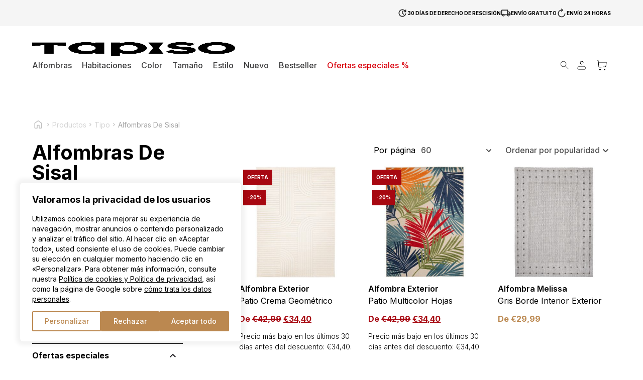

--- FILE ---
content_type: text/html; charset=UTF-8
request_url: https://tapiso.es/category/tipo/alfombras-de-sisal-tipo/
body_size: 60548
content:
<!doctype html>
<html lang="es">

<head>
    <meta charset="utf-8">
    <meta name="viewport" content="width=device-width, initial-scale=1">
	<meta name="p:domain_verify" content="fec4546c326318bd7d30277fd2cb0141"/>
	<meta name="google-site-verification" content="iY7-f7N0raQL-DCaVeoCUKnWukZiXJ9MjBHsjZl_6I4" />
	
	    <meta name='robots' content='index, follow, max-image-preview:large, max-snippet:-1, max-video-preview:-1' />

<!-- Google Tag Manager for WordPress by gtm4wp.com -->
<script data-cfasync="false" data-pagespeed-no-defer>
	var gtm4wp_datalayer_name = "dataLayer";
	var dataLayer = dataLayer || [];
	const gtm4wp_use_sku_instead = 1;
	const gtm4wp_currency = 'EUR';
	const gtm4wp_product_per_impression = 10;
	const gtm4wp_clear_ecommerce = true;
</script>
<!-- End Google Tag Manager for WordPress by gtm4wp.com --><script>
  window.dataLayer = window.dataLayer || [];
  function gtag() {
    dataLayer.push(arguments);
  }

  gtag("consent", "default", {
    ad_storage: "denied",
    ad_user_data: "denied",
    ad_personalization: "denied",
    analytics_storage: "denied",
    functionality_storage: "denied",
    personalization_storage: "denied",
    security_storage: "granted",
    wait_for_update: 2000,
  });

  gtag("set", "ads_data_redaction", true);
  gtag("set", "url_passthrough", true);
</script>

	<!-- This site is optimized with the Yoast SEO plugin v21.7 - https://yoast.com/wordpress/plugins/seo/ -->
	<title>Archiwa Alfombras De Sisal - Tapiso</title>
	<link rel="canonical" href="https://tapiso-es.webtom.house/category/tipo/alfombras-de-sisal-tipo/" />
	<meta property="og:locale" content="es_ES" />
	<meta property="og:type" content="article" />
	<meta property="og:title" content="Archiwa Alfombras De Sisal - Tapiso" />
	<meta property="og:url" content="https://tapiso-es.webtom.house/category/tipo/alfombras-de-sisal-tipo/" />
	<meta property="og:site_name" content="Tapiso" />
	<meta name="twitter:card" content="summary_large_image" />
	<script type="application/ld+json" class="yoast-schema-graph">{"@context":"https://schema.org","@graph":[{"@type":"CollectionPage","@id":"https://tapiso-es.webtom.house/category/tipo/alfombras-de-sisal-tipo/","url":"https://tapiso-es.webtom.house/category/tipo/alfombras-de-sisal-tipo/","name":"Archiwa Alfombras De Sisal - Tapiso","isPartOf":{"@id":"https://tapiso-es.webtom.house/#website"},"primaryImageOfPage":{"@id":"https://tapiso-es.webtom.house/category/tipo/alfombras-de-sisal-tipo/#primaryimage"},"image":{"@id":"https://tapiso-es.webtom.house/category/tipo/alfombras-de-sisal-tipo/#primaryimage"},"thumbnailUrl":"https://tapiso.es/wp-content/uploads/2024/07/NM72A-CREAM-PATIO-FGE-ARANZACJA-AMAZON-jpg1718271528.jpg","breadcrumb":{"@id":"https://tapiso-es.webtom.house/category/tipo/alfombras-de-sisal-tipo/#breadcrumb"},"inLanguage":"es"},{"@type":"ImageObject","inLanguage":"es","@id":"https://tapiso-es.webtom.house/category/tipo/alfombras-de-sisal-tipo/#primaryimage","url":"https://tapiso.es/wp-content/uploads/2024/07/NM72A-CREAM-PATIO-FGE-ARANZACJA-AMAZON-jpg1718271528.jpg","contentUrl":"https://tapiso.es/wp-content/uploads/2024/07/NM72A-CREAM-PATIO-FGE-ARANZACJA-AMAZON-jpg1718271528.jpg","width":2000,"height":2000},{"@type":"BreadcrumbList","@id":"https://tapiso-es.webtom.house/category/tipo/alfombras-de-sisal-tipo/#breadcrumb","itemListElement":[{"@type":"ListItem","position":1,"name":"Strona główna","item":"https://tapiso.es/"},{"@type":"ListItem","position":2,"name":"Tipo","item":"https://tapiso-es.webtom.house/category/tipo/"},{"@type":"ListItem","position":3,"name":"Alfombras De Sisal"}]},{"@type":"WebSite","@id":"https://tapiso-es.webtom.house/#website","url":"https://tapiso-es.webtom.house/","name":"Tapiso","description":"","publisher":{"@id":"https://tapiso-es.webtom.house/#organization"},"potentialAction":[{"@type":"SearchAction","target":{"@type":"EntryPoint","urlTemplate":"https://tapiso-es.webtom.house/?s={search_term_string}"},"query-input":"required name=search_term_string"}],"inLanguage":"es"},{"@type":"Organization","@id":"https://tapiso-es.webtom.house/#organization","name":"Tapiso","url":"https://tapiso-es.webtom.house/","logo":{"@type":"ImageObject","inLanguage":"es","@id":"https://tapiso-es.webtom.house/#/schema/logo/image/","url":"https://tapiso.es/wp-content/uploads/2023/10/logo.svg","contentUrl":"https://tapiso.es/wp-content/uploads/2023/10/logo.svg","width":1,"height":1,"caption":"Tapiso"},"image":{"@id":"https://tapiso-es.webtom.house/#/schema/logo/image/"},"sameAs":["https://www.facebook.com/tapiso.es","https://www.instagram.com/tapiso.it/"]}]}</script>
	<!-- / Yoast SEO plugin. -->


<script type='application/javascript'>console.log('PixelYourSite Free version 9.4.7.1');</script>
<link rel="alternate" type="application/rss+xml" title="Tapiso &raquo; Alfombras De Sisal Categoría Feed" href="https://tapiso.es/category/tipo/alfombras-de-sisal-tipo/feed/" />
<style id='wp-img-auto-sizes-contain-inline-css'>
img:is([sizes=auto i],[sizes^="auto," i]){contain-intrinsic-size:3000px 1500px}
/*# sourceURL=wp-img-auto-sizes-contain-inline-css */
</style>
<link rel="stylesheet" id="wtm_page" href="https://tapiso.es/wp-content/plugins/webtom-cookie-manager/dist/wtm_front_cookies.css?ver=65f0a787b2ebcbe5d4b77dbee2f47fe2" media="all" /><style id='wp-emoji-styles-inline-css'>

	img.wp-smiley, img.emoji {
		display: inline !important;
		border: none !important;
		box-shadow: none !important;
		height: 1em !important;
		width: 1em !important;
		margin: 0 0.07em !important;
		vertical-align: -0.1em !important;
		background: none !important;
		padding: 0 !important;
	}
/*# sourceURL=wp-emoji-styles-inline-css */
</style>
<link rel="stylesheet" id="contact-form-7" href="https://tapiso.es/wp-content/plugins/contact-form-7/includes/css/styles.css?ver=6dfc5a1ee7d6e9ab6741606b81c5a5d2" media="all" /><link rel="stylesheet" id="pay_by_paynow_pl_styles" href="https://tapiso.es/wp-content/plugins/pay-by-paynow-pl/assets/css/front.css?ver=0f50f9d2b9195b56ebb665206df42f16" media="all" /><link rel="stylesheet" id="dgwt-wcas-style" href="https://tapiso.es/wp-content/plugins/ajax-search-for-woocommerce/assets/css/style.min.css?ver=a2017a81deb6a9c3102b466d4522eb7f" media="all" /><link rel="stylesheet" id="responso" href="https://tapiso.es/wp-content/plugins/responso/assets/css/responso.css?ver=c45fdf62c46ddbf6bf1bfd888b049b9f" media="all" /><script src="https://tapiso.es/wp-includes/js/jquery/jquery.min.js?ver=3.7.1" id="jquery-core-js"></script>
<script src="https://tapiso.es/wp-includes/js/jquery/jquery-migrate.min.js?ver=3.4.1" id="jquery-migrate-js"></script>
<script id="responso_forms-js-extra">
var responsoAjax = {"ajaxurl":"https://tapiso.es/wp-admin/admin-ajax.php"};
//# sourceURL=responso_forms-js-extra
</script>
<script src="https://tapiso.es/wp-content/plugins/responso/assets/js/send_forms.js?ver=6.9" id="responso_forms-js"></script>
<script src="https://tapiso.es/wp-content/plugins/woocommerce/assets/js/jquery-blockui/jquery.blockUI.min.js?ver=2.7.0-wc.9.4.4" id="jquery-blockui-js" defer data-wp-strategy="defer"></script>
<script id="wc-add-to-cart-js-extra">
var wc_add_to_cart_params = {"ajax_url":"/wp-admin/admin-ajax.php","wc_ajax_url":"/?wc-ajax=%%endpoint%%","i18n_view_cart":"Ver carrito","cart_url":"https://tapiso.es/cesta-de-la-compra/","is_cart":"","cart_redirect_after_add":"no"};
//# sourceURL=wc-add-to-cart-js-extra
</script>
<script src="https://tapiso.es/wp-content/plugins/woocommerce/assets/js/frontend/add-to-cart.min.js?ver=9.4.4" id="wc-add-to-cart-js" defer data-wp-strategy="defer"></script>
<script src="https://tapiso.es/wp-content/plugins/woocommerce/assets/js/js-cookie/js.cookie.min.js?ver=2.1.4-wc.9.4.4" id="js-cookie-js" defer data-wp-strategy="defer"></script>
<script id="woocommerce-js-extra">
var woocommerce_params = {"ajax_url":"/wp-admin/admin-ajax.php","wc_ajax_url":"/?wc-ajax=%%endpoint%%"};
//# sourceURL=woocommerce-js-extra
</script>
<script src="https://tapiso.es/wp-content/plugins/woocommerce/assets/js/frontend/woocommerce.min.js?ver=9.4.4" id="woocommerce-js" defer data-wp-strategy="defer"></script>
<script id="wp-statistics-tracker-js-extra">
var WP_Statistics_Tracker_Object = {"hitRequestUrl":"https://tapiso.es/wp-json/wp-statistics/v2/hit?wp_statistics_hit_rest=yes&track_all=0&current_page_type=tax&current_page_id=757&search_query&page_uri=L2NhdGVnb3J5L3RpcG8vYWxmb21icmFzLWRlLXNpc2FsLXRpcG8v","keepOnlineRequestUrl":"https://tapiso.es/wp-json/wp-statistics/v2/online?wp_statistics_hit_rest=yes&track_all=0&current_page_type=tax&current_page_id=757&search_query&page_uri=L2NhdGVnb3J5L3RpcG8vYWxmb21icmFzLWRlLXNpc2FsLXRpcG8v","option":{"dntEnabled":"1","cacheCompatibility":""}};
//# sourceURL=wp-statistics-tracker-js-extra
</script>
<script src="https://tapiso.es/wp-content/plugins/wp-statistics/assets/js/tracker.js?ver=6.9" id="wp-statistics-tracker-js"></script>
<script src="https://tapiso.es/wp-content/plugins/pixelyoursite/dist/scripts/jquery.bind-first-0.2.3.min.js?ver=6.9" id="jquery-bind-first-js"></script>
<script src="https://tapiso.es/wp-content/plugins/pixelyoursite/dist/scripts/js.cookie-2.1.3.min.js?ver=2.1.3" id="js-cookie-pys-js"></script>
<script id="pys-js-extra">
var pysOptions = {"staticEvents":{"facebook":{"woo_view_category":[{"delay":0,"type":"static","name":"ViewCategory","pixelIds":["7272475046211837"],"eventID":"12ac3ab6-1cbb-4963-96d4-39550d425a5d","params":{"content_type":"product","content_category":"Tipo","content_name":"Alfombras De Sisal","content_ids":["50508","50579","37763","50534","50674"],"page_title":"Alfombras De Sisal","post_type":"product_cat","post_id":757,"plugin":"PixelYourSite","user_role":"guest","event_url":"tapiso.es/category/tipo/alfombras-de-sisal-tipo/"},"e_id":"woo_view_category","ids":[],"hasTimeWindow":false,"timeWindow":0,"woo_order":"","edd_order":""}],"init_event":[{"delay":0,"type":"static","name":"PageView","pixelIds":["7272475046211837"],"eventID":"1bd1094c-06de-43e1-b771-07f42d82d843","params":{"page_title":"Alfombras De Sisal","post_type":"product_cat","post_id":757,"plugin":"PixelYourSite","user_role":"guest","event_url":"tapiso.es/category/tipo/alfombras-de-sisal-tipo/"},"e_id":"init_event","ids":[],"hasTimeWindow":false,"timeWindow":0,"woo_order":"","edd_order":""}]}},"dynamicEvents":[],"triggerEvents":[],"triggerEventTypes":[],"facebook":{"pixelIds":["7272475046211837"],"advancedMatching":[],"advancedMatchingEnabled":true,"removeMetadata":false,"contentParams":{"post_type":"product_cat","post_id":757,"content_name":"Alfombras De Sisal"},"commentEventEnabled":true,"wooVariableAsSimple":false,"downloadEnabled":true,"formEventEnabled":true,"serverApiEnabled":true,"wooCRSendFromServer":false,"send_external_id":null},"ga":{"trackingIds":["G-69XSVYTH5B"],"enhanceLinkAttr":false,"anonimizeIP":false,"commentEventEnabled":true,"commentEventNonInteractive":false,"downloadEnabled":true,"downloadEventNonInteractive":false,"formEventEnabled":true,"crossDomainEnabled":false,"crossDomainAcceptIncoming":false,"crossDomainDomains":[],"isDebugEnabled":[false],"disableAdvertisingFeatures":false,"disableAdvertisingPersonalization":false,"wooVariableAsSimple":false},"debug":"","siteUrl":"https://tapiso.es","ajaxUrl":"https://tapiso.es/wp-admin/admin-ajax.php","ajax_event":"313941f552","enable_remove_download_url_param":"1","cookie_duration":"7","last_visit_duration":"60","enable_success_send_form":"","ajaxForServerEvent":"1","send_external_id":"1","external_id_expire":"180","gdpr":{"ajax_enabled":false,"all_disabled_by_api":false,"facebook_disabled_by_api":false,"analytics_disabled_by_api":false,"google_ads_disabled_by_api":false,"pinterest_disabled_by_api":false,"bing_disabled_by_api":false,"externalID_disabled_by_api":false,"facebook_prior_consent_enabled":true,"analytics_prior_consent_enabled":true,"google_ads_prior_consent_enabled":null,"pinterest_prior_consent_enabled":true,"bing_prior_consent_enabled":true,"cookiebot_integration_enabled":false,"cookiebot_facebook_consent_category":"marketing","cookiebot_analytics_consent_category":"statistics","cookiebot_tiktok_consent_category":"marketing","cookiebot_google_ads_consent_category":null,"cookiebot_pinterest_consent_category":"marketing","cookiebot_bing_consent_category":"marketing","consent_magic_integration_enabled":false,"real_cookie_banner_integration_enabled":false,"cookie_notice_integration_enabled":false,"cookie_law_info_integration_enabled":false},"cookie":{"disabled_all_cookie":false,"disabled_advanced_form_data_cookie":false,"disabled_landing_page_cookie":false,"disabled_first_visit_cookie":false,"disabled_trafficsource_cookie":false,"disabled_utmTerms_cookie":false,"disabled_utmId_cookie":false},"woo":{"enabled":true,"enabled_save_data_to_orders":true,"addToCartOnButtonEnabled":true,"addToCartOnButtonValueEnabled":true,"addToCartOnButtonValueOption":"price","singleProductId":null,"removeFromCartSelector":"form.woocommerce-cart-form .remove","addToCartCatchMethod":"add_cart_hook","is_order_received_page":false,"containOrderId":false},"edd":{"enabled":false}};
//# sourceURL=pys-js-extra
</script>
<script src="https://tapiso.es/wp-content/plugins/pixelyoursite/dist/scripts/public.js?ver=9.4.7.1" id="pys-js"></script>
<link rel="https://api.w.org/" href="https://tapiso.es/wp-json/" /><link rel="alternate" title="JSON" type="application/json" href="https://tapiso.es/wp-json/wp/v2/product_cat/757" /><link rel="EditURI" type="application/rsd+xml" title="RSD" href="https://tapiso.es/xmlrpc.php?rsd" />
<meta name="generator" content="WordPress 6.9" />
<meta name="generator" content="WooCommerce 9.4.4" />

<!-- This website runs the Product Feed PRO for WooCommerce by AdTribes.io plugin - version woocommercesea_option_installed_version -->

<!-- Google Tag Manager for WordPress by gtm4wp.com -->
<!-- GTM Container placement set to automatic -->
<script data-cfasync="false" data-pagespeed-no-defer type="text/javascript">
	var dataLayer_content = {"customerTotalOrders":0,"customerTotalOrderValue":0,"customerFirstName":"","customerLastName":"","customerBillingFirstName":"","customerBillingLastName":"","customerBillingCompany":"","customerBillingAddress1":"","customerBillingAddress2":"","customerBillingCity":"","customerBillingState":"","customerBillingPostcode":"","customerBillingCountry":"","customerBillingEmail":"","customerBillingEmailHash":"","customerBillingPhone":"","customerShippingFirstName":"","customerShippingLastName":"","customerShippingCompany":"","customerShippingAddress1":"","customerShippingAddress2":"","customerShippingCity":"","customerShippingState":"","customerShippingPostcode":"","customerShippingCountry":"","cartContent":{"totals":{"applied_coupons":[],"discount_total":0,"subtotal":0,"total":0},"items":[]}};
	dataLayer.push( dataLayer_content );
</script>
<script data-cfasync="false">
(function(w,d,s,l,i){w[l]=w[l]||[];w[l].push({'gtm.start':
new Date().getTime(),event:'gtm.js'});var f=d.getElementsByTagName(s)[0],
j=d.createElement(s),dl=l!='dataLayer'?'&l='+l:'';j.async=true;j.src=
'//www.googletagmanager.com/gtm.js?id='+i+dl;f.parentNode.insertBefore(j,f);
})(window,document,'script','dataLayer','GTM-NNSKL9WB');
</script>
<!-- End Google Tag Manager for WordPress by gtm4wp.com --><!-- Analytics by WP Statistics v14.3.4 - https://wp-statistics.com/ -->
		<style>
			.dgwt-wcas-ico-magnifier,.dgwt-wcas-ico-magnifier-handler{max-width:20px}.dgwt-wcas-search-wrapp{max-width:600px}		</style>
		<!-- Google site verification - Google Listings & Ads -->
<meta name="google-site-verification" content="27egmvq5IJxtFhs15SBQ5LBGPbwODtxBy9sQrLfyeNM" />

<!-- This website runs the Product Feed ELITE for WooCommerce by AdTribes.io plugin -->
<meta name="author" content="Webtom.pl Software House" />

<link rel="preload" as="style" href="https://tapiso.es/wp-content/themes/tapiso-page/public/build/assets/archive-product-21333d53.css" /><link rel="preload" as="style" href="https://tapiso.es/wp-content/themes/tapiso-page/public/build/assets/app-44d3b782.css" /><link rel="preload" as="style" href="https://tapiso.es/wp-content/themes/tapiso-page/public/build/assets/slimselect-529a1ca7.css" /><link rel="preload" as="style" href="https://tapiso.es/wp-content/themes/tapiso-page/public/build/assets/archive-product-6b19bc13.css" /><link rel="modulepreload" href="https://tapiso.es/wp-content/themes/tapiso-page/public/build/assets/app-799329be.js" /><link rel="modulepreload" href="https://tapiso.es/wp-content/themes/tapiso-page/public/build/assets/_helpers-e6df9b3a.js" /><link rel="modulepreload" href="https://tapiso.es/wp-content/themes/tapiso-page/public/build/assets/lazyload.esm-eb265002.js" /><link rel="modulepreload" href="https://tapiso.es/wp-content/themes/tapiso-page/public/build/assets/index-89c74157.js" /><link rel="modulepreload" href="https://tapiso.es/wp-content/themes/tapiso-page/public/build/assets/_commonjsHelpers-725317a4.js" /><link rel="modulepreload" href="https://tapiso.es/wp-content/themes/tapiso-page/public/build/assets/archive-product-48c4e9ba.js" /><link rel="modulepreload" href="https://tapiso.es/wp-content/themes/tapiso-page/public/build/assets/slimselect-a9c07318.js" /><link rel="modulepreload" href="https://tapiso.es/wp-content/themes/tapiso-page/public/build/assets/lazyLoad-b7372d61.js" /><link rel="stylesheet" href="https://tapiso.es/wp-content/themes/tapiso-page/public/build/assets/archive-product-21333d53.css" /><link rel="stylesheet" href="https://tapiso.es/wp-content/themes/tapiso-page/public/build/assets/app-44d3b782.css" /><link rel="stylesheet" href="https://tapiso.es/wp-content/themes/tapiso-page/public/build/assets/slimselect-529a1ca7.css" /><link rel="stylesheet" href="https://tapiso.es/wp-content/themes/tapiso-page/public/build/assets/archive-product-6b19bc13.css" /><script type="module" src="https://tapiso.es/wp-content/themes/tapiso-page/public/build/assets/app-799329be.js"></script><script type="module" src="https://tapiso.es/wp-content/themes/tapiso-page/public/build/assets/archive-product-48c4e9ba.js"></script><link rel="alternate" hreflang="pl" href="https://tapiso.pl" />
<link rel="alternate" hreflang="it" href="https://tapiso.it" />
<link rel="alternate" hreflang="de" href="https://tapiso.de" />
<link rel="alternate" hreflang="de-at" href="https://tapiso.at" />
<link rel="alternate" hreflang="es" href="https://tapiso.es" />
<link rel="alternate" hreflang="nl" href="https://tapiso.nl" />
<link rel="alternate" hreflang="fr" href="https://tapiso.fr" />
<link rel="alternate" hreflang="en-gb" href="https://tapiso.co.uk" />
<link rel="shortcut icon" type="image/x-icon" href="/favicon.ico?v=1254354645" />
<link rel="apple-touch-icon" href="/apple-touch-icon.png?v=125435464">
    <!-- Google fonts -->
    <link rel="preload" as="style" href="https://fonts.googleapis.com/css2?&family=Inter:wght@100;200;300;400;500;600;700;800&display=swap" />
    <link href="https://fonts.googleapis.com/css2?&family=Inter:wght@100;200;300;400;500;600;700;800&display=swap" onload="this.media='all'" rel="stylesheet" media="print">
    <!-- / Google fonts  -->

    <!-- Adobe fontsss -->
    <link href="https://use.typekit.net/qbv3pfb.css" onload="this.media='all'" rel="stylesheet" media="print">
    <!-- / Adobe fonts  -->


    

        
            
    
	<noscript><style>.woocommerce-product-gallery{ opacity: 1 !important; }</style></noscript>
	<style class='wp-fonts-local'>
@font-face{font-family:Inter;font-style:normal;font-weight:300 900;font-display:fallback;src:url('https://tapiso.es/wp-content/plugins/woocommerce/assets/fonts/Inter-VariableFont_slnt,wght.woff2') format('woff2');font-stretch:normal;}
@font-face{font-family:Cardo;font-style:normal;font-weight:400;font-display:fallback;src:url('https://tapiso.es/wp-content/plugins/woocommerce/assets/fonts/cardo_normal_400.woff2') format('woff2');}
</style>
<link rel="icon" href="https://tapiso.es/wp-content/uploads/2024/07/cropped-cropped-favico-32x32.png" sizes="32x32" />
<link rel="icon" href="https://tapiso.es/wp-content/uploads/2024/07/cropped-cropped-favico-192x192.png" sizes="192x192" />
<link rel="apple-touch-icon" href="https://tapiso.es/wp-content/uploads/2024/07/cropped-cropped-favico-180x180.png" />
<meta name="msapplication-TileImage" content="https://tapiso.es/wp-content/uploads/2024/07/cropped-cropped-favico-270x270.png" />
		<style id="wp-custom-css">
			.checkout .woocommerce-error li {
	display: flex ;
}		</style>
		
		<!-- Global site tag (gtag.js) - Google Ads: AW-16570170624 - Google Listings & Ads -->
		<script async src="https://www.googletagmanager.com/gtag/js?id=AW-16570170624"></script>
		<script>
			window.dataLayer = window.dataLayer || [];
			function gtag() { dataLayer.push(arguments); }
			gtag( 'consent', 'default', {
				analytics_storage: 'denied',
				ad_storage: 'denied',
				ad_user_data: 'denied',
				ad_personalization: 'denied',
				region: ['AT', 'BE', 'BG', 'HR', 'CY', 'CZ', 'DK', 'EE', 'FI', 'FR', 'DE', 'GR', 'HU', 'IS', 'IE', 'IT', 'LV', 'LI', 'LT', 'LU', 'MT', 'NL', 'NO', 'PL', 'PT', 'RO', 'SK', 'SI', 'ES', 'SE', 'GB', 'CH'],
			} );
			gtag('js', new Date());
			gtag('set', 'developer_id.dOGY3NW', true);
			gtag("config", "AW-16570170624", { "groups": "GLA", "send_page_view": false });		</script>

		<link rel="stylesheet" id="wc-blocks-style" href="https://tapiso.es/wp-content/plugins/woocommerce/assets/client/blocks/wc-blocks.css?ver=5b1289427438ac4b00583f2e236651c8" media="all" /><style id='global-styles-inline-css'>
:root{--wp--preset--aspect-ratio--square: 1;--wp--preset--aspect-ratio--4-3: 4/3;--wp--preset--aspect-ratio--3-4: 3/4;--wp--preset--aspect-ratio--3-2: 3/2;--wp--preset--aspect-ratio--2-3: 2/3;--wp--preset--aspect-ratio--16-9: 16/9;--wp--preset--aspect-ratio--9-16: 9/16;--wp--preset--color--black: #000000;--wp--preset--color--cyan-bluish-gray: #abb8c3;--wp--preset--color--white: #ffffff;--wp--preset--color--pale-pink: #f78da7;--wp--preset--color--vivid-red: #cf2e2e;--wp--preset--color--luminous-vivid-orange: #ff6900;--wp--preset--color--luminous-vivid-amber: #fcb900;--wp--preset--color--light-green-cyan: #7bdcb5;--wp--preset--color--vivid-green-cyan: #00d084;--wp--preset--color--pale-cyan-blue: #8ed1fc;--wp--preset--color--vivid-cyan-blue: #0693e3;--wp--preset--color--vivid-purple: #9b51e0;--wp--preset--color--primary: #525ddc;--wp--preset--gradient--vivid-cyan-blue-to-vivid-purple: linear-gradient(135deg,rgb(6,147,227) 0%,rgb(155,81,224) 100%);--wp--preset--gradient--light-green-cyan-to-vivid-green-cyan: linear-gradient(135deg,rgb(122,220,180) 0%,rgb(0,208,130) 100%);--wp--preset--gradient--luminous-vivid-amber-to-luminous-vivid-orange: linear-gradient(135deg,rgb(252,185,0) 0%,rgb(255,105,0) 100%);--wp--preset--gradient--luminous-vivid-orange-to-vivid-red: linear-gradient(135deg,rgb(255,105,0) 0%,rgb(207,46,46) 100%);--wp--preset--gradient--very-light-gray-to-cyan-bluish-gray: linear-gradient(135deg,rgb(238,238,238) 0%,rgb(169,184,195) 100%);--wp--preset--gradient--cool-to-warm-spectrum: linear-gradient(135deg,rgb(74,234,220) 0%,rgb(151,120,209) 20%,rgb(207,42,186) 40%,rgb(238,44,130) 60%,rgb(251,105,98) 80%,rgb(254,248,76) 100%);--wp--preset--gradient--blush-light-purple: linear-gradient(135deg,rgb(255,206,236) 0%,rgb(152,150,240) 100%);--wp--preset--gradient--blush-bordeaux: linear-gradient(135deg,rgb(254,205,165) 0%,rgb(254,45,45) 50%,rgb(107,0,62) 100%);--wp--preset--gradient--luminous-dusk: linear-gradient(135deg,rgb(255,203,112) 0%,rgb(199,81,192) 50%,rgb(65,88,208) 100%);--wp--preset--gradient--pale-ocean: linear-gradient(135deg,rgb(255,245,203) 0%,rgb(182,227,212) 50%,rgb(51,167,181) 100%);--wp--preset--gradient--electric-grass: linear-gradient(135deg,rgb(202,248,128) 0%,rgb(113,206,126) 100%);--wp--preset--gradient--midnight: linear-gradient(135deg,rgb(2,3,129) 0%,rgb(40,116,252) 100%);--wp--preset--font-size--small: 13px;--wp--preset--font-size--medium: 20px;--wp--preset--font-size--large: 36px;--wp--preset--font-size--x-large: 42px;--wp--preset--font-family--inter: "Inter", sans-serif;--wp--preset--font-family--cardo: Cardo;--wp--preset--spacing--20: 0.44rem;--wp--preset--spacing--30: 0.67rem;--wp--preset--spacing--40: 1rem;--wp--preset--spacing--50: 1.5rem;--wp--preset--spacing--60: 2.25rem;--wp--preset--spacing--70: 3.38rem;--wp--preset--spacing--80: 5.06rem;--wp--preset--shadow--natural: 6px 6px 9px rgba(0, 0, 0, 0.2);--wp--preset--shadow--deep: 12px 12px 50px rgba(0, 0, 0, 0.4);--wp--preset--shadow--sharp: 6px 6px 0px rgba(0, 0, 0, 0.2);--wp--preset--shadow--outlined: 6px 6px 0px -3px rgb(255, 255, 255), 6px 6px rgb(0, 0, 0);--wp--preset--shadow--crisp: 6px 6px 0px rgb(0, 0, 0);}:where(body) { margin: 0; }.wp-site-blocks > .alignleft { float: left; margin-right: 2em; }.wp-site-blocks > .alignright { float: right; margin-left: 2em; }.wp-site-blocks > .aligncenter { justify-content: center; margin-left: auto; margin-right: auto; }:where(.is-layout-flex){gap: 0.5em;}:where(.is-layout-grid){gap: 0.5em;}.is-layout-flow > .alignleft{float: left;margin-inline-start: 0;margin-inline-end: 2em;}.is-layout-flow > .alignright{float: right;margin-inline-start: 2em;margin-inline-end: 0;}.is-layout-flow > .aligncenter{margin-left: auto !important;margin-right: auto !important;}.is-layout-constrained > .alignleft{float: left;margin-inline-start: 0;margin-inline-end: 2em;}.is-layout-constrained > .alignright{float: right;margin-inline-start: 2em;margin-inline-end: 0;}.is-layout-constrained > .aligncenter{margin-left: auto !important;margin-right: auto !important;}.is-layout-constrained > :where(:not(.alignleft):not(.alignright):not(.alignfull)){margin-left: auto !important;margin-right: auto !important;}body .is-layout-flex{display: flex;}.is-layout-flex{flex-wrap: wrap;align-items: center;}.is-layout-flex > :is(*, div){margin: 0;}body .is-layout-grid{display: grid;}.is-layout-grid > :is(*, div){margin: 0;}body{padding-top: 0px;padding-right: 0px;padding-bottom: 0px;padding-left: 0px;}a:where(:not(.wp-element-button)){text-decoration: underline;}:root :where(.wp-element-button, .wp-block-button__link){background-color: #32373c;border-width: 0;color: #fff;font-family: inherit;font-size: inherit;font-style: inherit;font-weight: inherit;letter-spacing: inherit;line-height: inherit;padding-top: calc(0.667em + 2px);padding-right: calc(1.333em + 2px);padding-bottom: calc(0.667em + 2px);padding-left: calc(1.333em + 2px);text-decoration: none;text-transform: inherit;}.has-black-color{color: var(--wp--preset--color--black) !important;}.has-cyan-bluish-gray-color{color: var(--wp--preset--color--cyan-bluish-gray) !important;}.has-white-color{color: var(--wp--preset--color--white) !important;}.has-pale-pink-color{color: var(--wp--preset--color--pale-pink) !important;}.has-vivid-red-color{color: var(--wp--preset--color--vivid-red) !important;}.has-luminous-vivid-orange-color{color: var(--wp--preset--color--luminous-vivid-orange) !important;}.has-luminous-vivid-amber-color{color: var(--wp--preset--color--luminous-vivid-amber) !important;}.has-light-green-cyan-color{color: var(--wp--preset--color--light-green-cyan) !important;}.has-vivid-green-cyan-color{color: var(--wp--preset--color--vivid-green-cyan) !important;}.has-pale-cyan-blue-color{color: var(--wp--preset--color--pale-cyan-blue) !important;}.has-vivid-cyan-blue-color{color: var(--wp--preset--color--vivid-cyan-blue) !important;}.has-vivid-purple-color{color: var(--wp--preset--color--vivid-purple) !important;}.has-primary-color{color: var(--wp--preset--color--primary) !important;}.has-black-background-color{background-color: var(--wp--preset--color--black) !important;}.has-cyan-bluish-gray-background-color{background-color: var(--wp--preset--color--cyan-bluish-gray) !important;}.has-white-background-color{background-color: var(--wp--preset--color--white) !important;}.has-pale-pink-background-color{background-color: var(--wp--preset--color--pale-pink) !important;}.has-vivid-red-background-color{background-color: var(--wp--preset--color--vivid-red) !important;}.has-luminous-vivid-orange-background-color{background-color: var(--wp--preset--color--luminous-vivid-orange) !important;}.has-luminous-vivid-amber-background-color{background-color: var(--wp--preset--color--luminous-vivid-amber) !important;}.has-light-green-cyan-background-color{background-color: var(--wp--preset--color--light-green-cyan) !important;}.has-vivid-green-cyan-background-color{background-color: var(--wp--preset--color--vivid-green-cyan) !important;}.has-pale-cyan-blue-background-color{background-color: var(--wp--preset--color--pale-cyan-blue) !important;}.has-vivid-cyan-blue-background-color{background-color: var(--wp--preset--color--vivid-cyan-blue) !important;}.has-vivid-purple-background-color{background-color: var(--wp--preset--color--vivid-purple) !important;}.has-primary-background-color{background-color: var(--wp--preset--color--primary) !important;}.has-black-border-color{border-color: var(--wp--preset--color--black) !important;}.has-cyan-bluish-gray-border-color{border-color: var(--wp--preset--color--cyan-bluish-gray) !important;}.has-white-border-color{border-color: var(--wp--preset--color--white) !important;}.has-pale-pink-border-color{border-color: var(--wp--preset--color--pale-pink) !important;}.has-vivid-red-border-color{border-color: var(--wp--preset--color--vivid-red) !important;}.has-luminous-vivid-orange-border-color{border-color: var(--wp--preset--color--luminous-vivid-orange) !important;}.has-luminous-vivid-amber-border-color{border-color: var(--wp--preset--color--luminous-vivid-amber) !important;}.has-light-green-cyan-border-color{border-color: var(--wp--preset--color--light-green-cyan) !important;}.has-vivid-green-cyan-border-color{border-color: var(--wp--preset--color--vivid-green-cyan) !important;}.has-pale-cyan-blue-border-color{border-color: var(--wp--preset--color--pale-cyan-blue) !important;}.has-vivid-cyan-blue-border-color{border-color: var(--wp--preset--color--vivid-cyan-blue) !important;}.has-vivid-purple-border-color{border-color: var(--wp--preset--color--vivid-purple) !important;}.has-primary-border-color{border-color: var(--wp--preset--color--primary) !important;}.has-vivid-cyan-blue-to-vivid-purple-gradient-background{background: var(--wp--preset--gradient--vivid-cyan-blue-to-vivid-purple) !important;}.has-light-green-cyan-to-vivid-green-cyan-gradient-background{background: var(--wp--preset--gradient--light-green-cyan-to-vivid-green-cyan) !important;}.has-luminous-vivid-amber-to-luminous-vivid-orange-gradient-background{background: var(--wp--preset--gradient--luminous-vivid-amber-to-luminous-vivid-orange) !important;}.has-luminous-vivid-orange-to-vivid-red-gradient-background{background: var(--wp--preset--gradient--luminous-vivid-orange-to-vivid-red) !important;}.has-very-light-gray-to-cyan-bluish-gray-gradient-background{background: var(--wp--preset--gradient--very-light-gray-to-cyan-bluish-gray) !important;}.has-cool-to-warm-spectrum-gradient-background{background: var(--wp--preset--gradient--cool-to-warm-spectrum) !important;}.has-blush-light-purple-gradient-background{background: var(--wp--preset--gradient--blush-light-purple) !important;}.has-blush-bordeaux-gradient-background{background: var(--wp--preset--gradient--blush-bordeaux) !important;}.has-luminous-dusk-gradient-background{background: var(--wp--preset--gradient--luminous-dusk) !important;}.has-pale-ocean-gradient-background{background: var(--wp--preset--gradient--pale-ocean) !important;}.has-electric-grass-gradient-background{background: var(--wp--preset--gradient--electric-grass) !important;}.has-midnight-gradient-background{background: var(--wp--preset--gradient--midnight) !important;}.has-small-font-size{font-size: var(--wp--preset--font-size--small) !important;}.has-medium-font-size{font-size: var(--wp--preset--font-size--medium) !important;}.has-large-font-size{font-size: var(--wp--preset--font-size--large) !important;}.has-x-large-font-size{font-size: var(--wp--preset--font-size--x-large) !important;}.has-inter-font-family{font-family: var(--wp--preset--font-family--inter) !important;}.has-cardo-font-family{font-family: var(--wp--preset--font-family--cardo) !important;}
/*# sourceURL=global-styles-inline-css */
</style>
</head>

<body class="archive tax-product_cat term-alfombras-de-sisal-tipo term-757 wp-embed-responsive wp-theme-tapiso-page theme-tapiso-page woocommerce woocommerce-page woocommerce-no-js ">
    
<!-- GTM Container placement set to automatic -->
<!-- Google Tag Manager (noscript) -->
				<noscript><iframe src="https://www.googletagmanager.com/ns.html?id=GTM-NNSKL9WB" height="0" width="0" style="display:none;visibility:hidden" aria-hidden="true"></iframe></noscript>
<!-- End Google Tag Manager (noscript) --><script>
gtag("event", "page_view", {send_to: "GLA"});
</script>
        <div id="app">
        <header id="app_header" class="fixed menu w-full top-0 left-0 z-[99999] pb-8 bg-white transition-all duration-[400ms] ease-in-out ">
         
        <div class="w-full bg-neutral-100 header_top_bar">
    <div class="container flex justify-end gap-7 py-4 sm:justify-between sm:gap-1 sm:py-2">
        <div class="flex flex-row gap-1 items-center">
        <img  class="lazy sizename-full transition-all duration-[400ms] ease-in-out h-5 w-fit"
  width="20"
  height="20"
  alt=""
  title="update"
  data-src="https://tapiso.es/wp-content/uploads/2023/10/update.svg"
  data-srcset="" src="data:image/svg+xml,%3Csvg xmlns='http://www.w3.org/2000/svg' width='20' height='20' viewBox='0 0 20 20' fill='none'%3E%3Cstyle%3E@keyframes shine %7Bfrom%7Bwidth:0%7Dto%7Bwidth:20px%7D%7D .lazy-animate%7Banimation: shine ease 1s infinite;%7D%3C/style%3E%3Crect width='20' height='20' fill='rgba(255, 255, 255, 0)'/%3E%3ClinearGradient id='lazy_gradient'%3E%3Cstop offset='0%25' stop-color='rgba(233, 233, 233, 0.0)' /%3E%3Cstop offset='50%25' stop-color='rgba(233, 233, 233, 0)' /%3E%3Cstop offset='100%25' stop-color='rgba(233, 233, 233, 0.0)' /%3E%3C/linearGradient%3E%3Crect class='lazy-animate' width='20' height='20' fill='url(%23lazy_gradient)'/%3E%3C/svg%3E"
  data-sizes="" />
          <p class="text-xxs font-bold sm:text-[8px]">30 DÍAS DE DERECHO DE RESCISIÓN</p>
    </div>
        <div class="flex flex-row gap-1 items-center">
        <img  class="lazy sizename-full transition-all duration-[400ms] ease-in-out h-5 w-fit"
  width="20"
  height="20"
  alt=""
  title=""
  data-src="https://tapiso.es/wp-content/uploads/2023/10/local_shipping.svg"
  data-srcset="" src="data:image/svg+xml,%3Csvg xmlns='http://www.w3.org/2000/svg' width='20' height='20' viewBox='0 0 20 20' fill='none'%3E%3Cstyle%3E@keyframes shine %7Bfrom%7Bwidth:0%7Dto%7Bwidth:20px%7D%7D .lazy-animate%7Banimation: shine ease 1s infinite;%7D%3C/style%3E%3Crect width='20' height='20' fill='rgba(255, 255, 255, 0)'/%3E%3ClinearGradient id='lazy_gradient'%3E%3Cstop offset='0%25' stop-color='rgba(233, 233, 233, 0.0)' /%3E%3Cstop offset='50%25' stop-color='rgba(233, 233, 233, 0)' /%3E%3Cstop offset='100%25' stop-color='rgba(233, 233, 233, 0.0)' /%3E%3C/linearGradient%3E%3Crect class='lazy-animate' width='20' height='20' fill='url(%23lazy_gradient)'/%3E%3C/svg%3E"
  data-sizes="" />
          <p class="text-xxs font-bold sm:text-[8px]">ENVÍO GRATUITO</p>
    </div>
        <div class="flex flex-row gap-1 items-center">
        <img  class="lazy sizename-full transition-all duration-[400ms] ease-in-out h-5 w-fit"
  width="20"
  height="20"
  alt=""
  title=""
  data-src="https://tapiso.es/wp-content/uploads/2023/10/forward_media.svg"
  data-srcset="" src="data:image/svg+xml,%3Csvg xmlns='http://www.w3.org/2000/svg' width='20' height='20' viewBox='0 0 20 20' fill='none'%3E%3Cstyle%3E@keyframes shine %7Bfrom%7Bwidth:0%7Dto%7Bwidth:20px%7D%7D .lazy-animate%7Banimation: shine ease 1s infinite;%7D%3C/style%3E%3Crect width='20' height='20' fill='rgba(255, 255, 255, 0)'/%3E%3ClinearGradient id='lazy_gradient'%3E%3Cstop offset='0%25' stop-color='rgba(233, 233, 233, 0.0)' /%3E%3Cstop offset='50%25' stop-color='rgba(233, 233, 233, 0)' /%3E%3Cstop offset='100%25' stop-color='rgba(233, 233, 233, 0.0)' /%3E%3C/linearGradient%3E%3Crect class='lazy-animate' width='20' height='20' fill='url(%23lazy_gradient)'/%3E%3C/svg%3E"
  data-sizes="" />
          <p class="text-xxs font-bold sm:text-[8px]">ENVÍO 24 HORAS</p>
    </div>
     
  </div>
</div>     
     
    <div class="container flex flex-wrap mt-8 sm:items-center sm:mt-4 justify-between items-center">
                    <a class="brand xl:mb-0 xl:mr-auto" title="Tapiso" href="https://tapiso.es/" data-analytics-clickable data-analytics-click-value="logotype">
                <img  class="lazy sizename-full transition-all duration-[400ms] ease-in-out h-10 2xl:h-7 w-fit sm:h-8"
  width="404"
  height="84"
  alt=""
  title=""
  data-src="https://tapiso.es/wp-content/uploads/2023/10/logo.png"
  data-srcset="https://tapiso.es/wp-content/uploads/2023/10/logo.png 404w, https://tapiso.es/wp-content/uploads/2023/10/logo-64x13.png 64w, https://tapiso.es/wp-content/uploads/2023/10/logo-300x62.png 300w, https://tapiso.es/wp-content/uploads/2023/10/logo-80x17.png 80w" src="data:image/svg+xml,%3Csvg xmlns='http://www.w3.org/2000/svg' width='404' height='84' viewBox='0 0 404 84' fill='none'%3E%3Cstyle%3E@keyframes shine %7Bfrom%7Bwidth:0%7Dto%7Bwidth:404px%7D%7D .lazy-animate%7Banimation: shine ease 1s infinite;%7D%3C/style%3E%3Crect width='404' height='84' fill='rgba(255, 255, 255, 0)'/%3E%3ClinearGradient id='lazy_gradient'%3E%3Cstop offset='0%25' stop-color='rgba(233, 233, 233, 0.0)' /%3E%3Cstop offset='50%25' stop-color='rgba(233, 233, 233, 0)' /%3E%3Cstop offset='100%25' stop-color='rgba(233, 233, 233, 0.0)' /%3E%3C/linearGradient%3E%3Crect class='lazy-animate' width='404' height='84' fill='url(%23lazy_gradient)'/%3E%3C/svg%3E"
  data-sizes="(max-width: 404px) 100vw, 404px" />
              </a> 
         
        <nav id="menu" class="xl:fixed xl:flex xl:flex-col xl:w-full xl:h-screen xl:bg-white xl:top-0 xl:left-0 xl:m-0 xl:-translate-x-full xl:opacity-0 xl:invisible header-menu xl:z-2 ">
    <a class="hidden xl:flex xl:justify-center xl:mt-20 xl:mb-8" title="Tapiso" href="https://tapiso.es/"  data-analytics-clickable data-analytics-click-value="logotype">
      <img  class="lazy sizename-full w-fit px-24 object-cover"
  width="404"
  height="84"
  alt=""
  title=""
  data-src="https://tapiso.es/wp-content/uploads/2023/10/logo.png"
  data-srcset="https://tapiso.es/wp-content/uploads/2023/10/logo.png 404w, https://tapiso.es/wp-content/uploads/2023/10/logo-64x13.png 64w, https://tapiso.es/wp-content/uploads/2023/10/logo-300x62.png 300w, https://tapiso.es/wp-content/uploads/2023/10/logo-80x17.png 80w" src="data:image/svg+xml,%3Csvg xmlns='http://www.w3.org/2000/svg' width='404' height='84' viewBox='0 0 404 84' fill='none'%3E%3Cstyle%3E@keyframes shine %7Bfrom%7Bwidth:0%7Dto%7Bwidth:404px%7D%7D .lazy-animate%7Banimation: shine ease 1s infinite;%7D%3C/style%3E%3Crect width='404' height='84' fill='rgba(255, 255, 255, 0)'/%3E%3ClinearGradient id='lazy_gradient'%3E%3Cstop offset='0%25' stop-color='rgba(233, 233, 233, 0.0)' /%3E%3Cstop offset='50%25' stop-color='rgba(233, 233, 233, 0)' /%3E%3Cstop offset='100%25' stop-color='rgba(233, 233, 233, 0.0)' /%3E%3C/linearGradient%3E%3Crect class='lazy-animate' width='404' height='84' fill='url(%23lazy_gradient)'/%3E%3C/svg%3E"
  data-sizes="(max-width: 404px) 100vw, 404px" />
      </a> 

    <div class="relative text-gray-600 mx-auto mb-4 xl:flex hidden"> 
      <div class="header-fibo">
        <div  class="dgwt-wcas-search-wrapp dgwt-wcas-has-submit woocommerce dgwt-wcas-style-pirx js-dgwt-wcas-layout-classic dgwt-wcas-layout-classic js-dgwt-wcas-mobile-overlay-enabled">
		<form class="dgwt-wcas-search-form" role="search" action="https://tapiso.es/" method="get">
		<div class="dgwt-wcas-sf-wrapp">
						<label class="screen-reader-text"
				   for="dgwt-wcas-search-input-1">Búsqueda de productos</label>

			<input id="dgwt-wcas-search-input-1"
				   type="search"
				   class="dgwt-wcas-search-input"
				   name="s"
				   value=""
				   placeholder="Buscar..."
				   autocomplete="off"
							/>
			<div class="dgwt-wcas-preloader"></div>

			<div class="dgwt-wcas-voice-search"></div>

							<button type="submit"
						aria-label="Buscar"
						class="dgwt-wcas-search-submit">				<svg class="dgwt-wcas-ico-magnifier" xmlns="http://www.w3.org/2000/svg" width="18" height="18" viewBox="0 0 18 18">
					<path  d=" M 16.722523,17.901412 C 16.572585,17.825208 15.36088,16.670476 14.029846,15.33534 L 11.609782,12.907819 11.01926,13.29667 C 8.7613237,14.783493 5.6172703,14.768302 3.332423,13.259528 -0.07366363,11.010358 -1.0146502,6.5989684 1.1898146,3.2148776
						  1.5505179,2.6611594 2.4056498,1.7447266 2.9644271,1.3130497 3.4423015,0.94387379 4.3921825,0.48568469 5.1732652,0.2475835 5.886299,0.03022609 6.1341883,0 7.2037391,0 8.2732897,0 8.521179,0.03022609 9.234213,0.2475835 c 0.781083,0.23810119 1.730962,0.69629029 2.208837,1.0654662
						  0.532501,0.4113763 1.39922,1.3400096 1.760153,1.8858877 1.520655,2.2998531 1.599025,5.3023778 0.199549,7.6451086 -0.208076,0.348322 -0.393306,0.668209 -0.411622,0.710863 -0.01831,0.04265 1.065556,1.18264 2.408603,2.533307 1.343046,1.350666 2.486621,2.574792 2.541278,2.720279 0.282475,0.7519
						  -0.503089,1.456506 -1.218488,1.092917 z M 8.4027892,12.475062 C 9.434946,12.25579 10.131043,11.855461 10.99416,10.984753 11.554519,10.419467 11.842507,10.042366 12.062078,9.5863882 12.794223,8.0659672 12.793657,6.2652398 12.060578,4.756293 11.680383,3.9737304 10.453587,2.7178427
						  9.730569,2.3710306 8.6921295,1.8729196 8.3992147,1.807606 7.2037567,1.807606 6.0082984,1.807606 5.7153841,1.87292 4.6769446,2.3710306 3.9539263,2.7178427 2.7271301,3.9737304 2.3469352,4.756293 1.6138384,6.2652398 1.6132726,8.0659672 2.3454252,9.5863882 c 0.4167354,0.8654208 1.5978784,2.0575608
						  2.4443766,2.4671358 1.0971012,0.530827 2.3890403,0.681561 3.6130134,0.421538 z
					"/>
				</svg>
				</button>
			
			<input type="hidden" name="post_type" value="product"/>
			<input type="hidden" name="dgwt_wcas" value="1"/>

			
					</div>
	</form>
</div>

      </div>
    </div> 
          <ul id="nav_menu" class="xl:flex-col flex"><li class="xl:flex xl:justify-items-start xl:flex-col xl:items-center sm:items-start  menu-item menu-item-type-post_type menu-item-object-page column-size-single-col item-depth-0 " itemscope="itemscope" itemtype="https://www.schema.org/SiteNavigationElement" id="menu-item-130">
    
<a class="font-medium font-primary text-base text-black xl:py-2 px-[18px] 2xl:px-2.5 xl:px-0 sm:px-4 hover:text-primary-dark transition-colors duration-300    "  title="Alfombras" href="https://tapiso.es/alfombras/" itemprop="url">
    
  <span>Alfombras</span> 
  
</a>  
<div class="child-collapse noicon bg-neutral-100 w-full absolute h-full min-h-[290px] left-0 right-0 xl:relative xl:min-h-0">
 
</li>
<li class="xl:flex xl:justify-items-start xl:flex-col xl:items-center sm:items-start  menu-item menu-item-type-custom menu-item-object-custom menu-item-has-children column-size-single-col item-depth-0 " itemscope="itemscope" itemtype="https://www.schema.org/SiteNavigationElement" id="menu-item-132">
    
<a class="font-medium font-primary text-base text-black xl:py-2 px-[18px] 2xl:px-2.5 xl:px-0 sm:px-4 hover:text-primary-dark transition-colors duration-300  dropdown-toggle  "  title="Habitaciones" href="https://tapiso.es/category/habitacion/" role="button" data-toggle="dropdown" aria-haspopup="true" aria-expanded="false" itemprop="url">
    
  <span>Habitaciones</span> 
  
</a>  
 
<div class="child-collapse submenu-image-container bg-neutral-100 w-full">
    <span class="image-menu">
              <picture class="image">
    
<img  class="lazy sizename-full"
  width="1772"
  height="848"
  alt=""
  title=""
  data-src="https://tapiso.es/wp-content/uploads/2023/11/Menu_Spaces_01_Tapiso-1.png"
  data-srcset="https://tapiso.es/wp-content/uploads/2023/11/Menu_Spaces_01_Tapiso-1.png 1772w, https://tapiso.es/wp-content/uploads/2023/11/Menu_Spaces_01_Tapiso-1-600x287.png 600w, https://tapiso.es/wp-content/uploads/2023/11/Menu_Spaces_01_Tapiso-1-64x31.png 64w, https://tapiso.es/wp-content/uploads/2023/11/Menu_Spaces_01_Tapiso-1-300x144.png 300w, https://tapiso.es/wp-content/uploads/2023/11/Menu_Spaces_01_Tapiso-1-1024x490.png 1024w, https://tapiso.es/wp-content/uploads/2023/11/Menu_Spaces_01_Tapiso-1-768x368.png 768w, https://tapiso.es/wp-content/uploads/2023/11/Menu_Spaces_01_Tapiso-1-1536x735.png 1536w, https://tapiso.es/wp-content/uploads/2023/11/Menu_Spaces_01_Tapiso-1-742x355.png 742w, https://tapiso.es/wp-content/uploads/2023/11/Menu_Spaces_01_Tapiso-1-80x38.png 80w, https://tapiso.es/wp-content/uploads/2023/11/Menu_Spaces_01_Tapiso-1-580x278.png 580w, https://tapiso.es/wp-content/uploads/2023/11/Menu_Spaces_01_Tapiso-1-500x239.png 500w, https://tapiso.es/wp-content/uploads/2023/11/Menu_Spaces_01_Tapiso-1-700x335.png 700w" src="data:image/svg+xml,%3Csvg xmlns='http://www.w3.org/2000/svg' width='1772' height='848' viewBox='0 0 1772 848' fill='none'%3E%3Cstyle%3E@keyframes shine %7Bfrom%7Bwidth:0%7Dto%7Bwidth:1772px%7D%7D .lazy-animate%7Banimation: shine ease 1s infinite;%7D%3C/style%3E%3Crect width='1772' height='848' fill='rgba(255, 255, 255, 0)'/%3E%3ClinearGradient id='lazy_gradient'%3E%3Cstop offset='0%25' stop-color='rgba(233, 233, 233, 0.0)' /%3E%3Cstop offset='50%25' stop-color='rgba(233, 233, 233, 0)' /%3E%3Cstop offset='100%25' stop-color='rgba(233, 233, 233, 0.0)' /%3E%3C/linearGradient%3E%3Crect class='lazy-animate' width='1772' height='848' fill='url(%23lazy_gradient)'/%3E%3C/svg%3E"
  data-sizes="(max-width: 1772px) 100vw, 1772px" />
      </picture>
            </span>
  <div class="relative container w-fit max-w-[1700px] h-full left-0 bg-neutral-100 sub-menu-container transition-all duration-300 xl:p-5 xl:relative 4xl:px-10 3xl:px-8 2xl:px-4"> 

    <ul class="relative xl:relative z-20 grow flex flex-col gap-4  sub-menu">  <li class="xl:flex xl:justify-items-start xl:flex-col xl:items-center sm:items-start  menu-item menu-item-type-taxonomy menu-item-object-product_cat column-span-single-col item-depth-1 " itemscope="itemscope" itemtype="https://www.schema.org/SiteNavigationElement" id="menu-item-11110">
    
<a class="font-medium font-primary text-base text-black xl:py-2 px-[18px] 2xl:px-2.5 xl:px-0 sm:px-4 hover:text-primary-dark transition-colors duration-300    "  title="Salón" href="https://tapiso.es/category/habitacion/salon/" itemprop="url">
    
  <span>Salón</span> 
  
</a>  
<div class="child-collapse noicon bg-neutral-100 w-full absolute h-full min-h-[290px] left-0 right-0 xl:relative xl:min-h-0">
 
</li>
<li class="xl:flex xl:justify-items-start xl:flex-col xl:items-center sm:items-start  menu-item menu-item-type-taxonomy menu-item-object-product_cat column-span-single-col item-depth-1 " itemscope="itemscope" itemtype="https://www.schema.org/SiteNavigationElement" id="menu-item-11111">
    
<a class="font-medium font-primary text-base text-black xl:py-2 px-[18px] 2xl:px-2.5 xl:px-0 sm:px-4 hover:text-primary-dark transition-colors duration-300    "  title="Dormitorio" href="https://tapiso.es/category/habitacion/dormitorio/" itemprop="url">
    
  <span>Dormitorio</span> 
  
</a>  
<div class="child-collapse noicon bg-neutral-100 w-full absolute h-full min-h-[290px] left-0 right-0 xl:relative xl:min-h-0">
 
</li>
<li class="xl:flex xl:justify-items-start xl:flex-col xl:items-center sm:items-start  menu-item menu-item-type-taxonomy menu-item-object-product_cat column-span-single-col item-depth-1 " itemscope="itemscope" itemtype="https://www.schema.org/SiteNavigationElement" id="menu-item-45203">
    
<a class="font-medium font-primary text-base text-black xl:py-2 px-[18px] 2xl:px-2.5 xl:px-0 sm:px-4 hover:text-primary-dark transition-colors duration-300    "  title="Niños" href="https://tapiso.es/category/habitacion/ninos/" itemprop="url">
    
  <span>Niños</span> 
  
</a>  
<div class="child-collapse noicon bg-neutral-100 w-full absolute h-full min-h-[290px] left-0 right-0 xl:relative xl:min-h-0">
 
</li>
<li class="xl:flex xl:justify-items-start xl:flex-col xl:items-center sm:items-start  menu-item menu-item-type-taxonomy menu-item-object-product_cat column-span-single-col item-depth-1 " itemscope="itemscope" itemtype="https://www.schema.org/SiteNavigationElement" id="menu-item-383">
    
<a class="font-medium font-primary text-base text-black xl:py-2 px-[18px] 2xl:px-2.5 xl:px-0 sm:px-4 hover:text-primary-dark transition-colors duration-300    "  title="Baño" href="https://tapiso.es/category/habitacion/bano/" itemprop="url">
    
  <span>Baño</span> 
  
</a>  
<div class="child-collapse noicon bg-neutral-100 w-full absolute h-full min-h-[290px] left-0 right-0 xl:relative xl:min-h-0">
 
</li>
<li class="xl:flex xl:justify-items-start xl:flex-col xl:items-center sm:items-start  menu-item menu-item-type-taxonomy menu-item-object-product_cat column-span-single-col item-depth-1 " itemscope="itemscope" itemtype="https://www.schema.org/SiteNavigationElement" id="menu-item-50723">
    
<a class="font-medium font-primary text-base text-black xl:py-2 px-[18px] 2xl:px-2.5 xl:px-0 sm:px-4 hover:text-primary-dark transition-colors duration-300    "  title="Exterior" href="https://tapiso.es/category/habitacion/exterior-habitacion/" itemprop="url">
    
  <span>Exterior</span> 
  
</a>  
<div class="child-collapse noicon bg-neutral-100 w-full absolute h-full min-h-[290px] left-0 right-0 xl:relative xl:min-h-0">
 
</li>
</ul>
</li>
<li class="xl:flex xl:justify-items-start xl:flex-col xl:items-center sm:items-start  menu-item menu-item-type-custom menu-item-object-custom menu-item-has-children column-size-double-col item-depth-0 " itemscope="itemscope" itemtype="https://www.schema.org/SiteNavigationElement" id="menu-item-134">
    
<a class="font-medium font-primary text-base text-black xl:py-2 px-[18px] 2xl:px-2.5 xl:px-0 sm:px-4 hover:text-primary-dark transition-colors duration-300  dropdown-toggle  "  title="Color" href="https://tapiso.es/category/color/" role="button" data-toggle="dropdown" aria-haspopup="true" aria-expanded="false" itemprop="url">
    
  <span>Color</span> 
  
</a>  
 
<div class="child-collapse submenu-image-container bg-neutral-100 w-full">
    <span class="image-menu">
              <picture class="image">
    
<img  class="lazy sizename-full"
  width="1772"
  height="848"
  alt=""
  title=""
  data-src="https://tapiso.es/wp-content/uploads/2023/11/Colours_01_Tapiso.png"
  data-srcset="https://tapiso.es/wp-content/uploads/2023/11/Colours_01_Tapiso.png 1772w, https://tapiso.es/wp-content/uploads/2023/11/Colours_01_Tapiso-600x287.png 600w, https://tapiso.es/wp-content/uploads/2023/11/Colours_01_Tapiso-64x31.png 64w, https://tapiso.es/wp-content/uploads/2023/11/Colours_01_Tapiso-300x144.png 300w, https://tapiso.es/wp-content/uploads/2023/11/Colours_01_Tapiso-1024x490.png 1024w, https://tapiso.es/wp-content/uploads/2023/11/Colours_01_Tapiso-768x368.png 768w, https://tapiso.es/wp-content/uploads/2023/11/Colours_01_Tapiso-1536x735.png 1536w, https://tapiso.es/wp-content/uploads/2023/11/Colours_01_Tapiso-742x355.png 742w, https://tapiso.es/wp-content/uploads/2023/11/Colours_01_Tapiso-80x38.png 80w, https://tapiso.es/wp-content/uploads/2023/11/Colours_01_Tapiso-580x278.png 580w, https://tapiso.es/wp-content/uploads/2023/11/Colours_01_Tapiso-500x239.png 500w, https://tapiso.es/wp-content/uploads/2023/11/Colours_01_Tapiso-700x335.png 700w" src="data:image/svg+xml,%3Csvg xmlns='http://www.w3.org/2000/svg' width='1772' height='848' viewBox='0 0 1772 848' fill='none'%3E%3Cstyle%3E@keyframes shine %7Bfrom%7Bwidth:0%7Dto%7Bwidth:1772px%7D%7D .lazy-animate%7Banimation: shine ease 1s infinite;%7D%3C/style%3E%3Crect width='1772' height='848' fill='rgba(255, 255, 255, 0)'/%3E%3ClinearGradient id='lazy_gradient'%3E%3Cstop offset='0%25' stop-color='rgba(233, 233, 233, 0.0)' /%3E%3Cstop offset='50%25' stop-color='rgba(233, 233, 233, 0)' /%3E%3Cstop offset='100%25' stop-color='rgba(233, 233, 233, 0.0)' /%3E%3C/linearGradient%3E%3Crect class='lazy-animate' width='1772' height='848' fill='url(%23lazy_gradient)'/%3E%3C/svg%3E"
  data-sizes="(max-width: 1772px) 100vw, 1772px" />
      </picture>
            </span>
  <div class="relative container w-fit max-w-[1700px] h-full left-0 bg-neutral-100 sub-menu-container transition-all duration-300 xl:p-5 xl:relative 4xl:px-10 3xl:px-8 2xl:px-4"> 

    <ul class="relative xl:relative z-20 grow flex flex-col gap-4  sub-menu">  <li class="xl:flex xl:justify-items-start xl:flex-col xl:items-center sm:items-start  menu-item menu-item-type-taxonomy menu-item-object-product_cat column-span-single-col item-depth-1 " itemscope="itemscope" itemtype="https://www.schema.org/SiteNavigationElement" id="menu-item-11102">
    
<a class="font-medium font-primary text-base text-black xl:py-2 px-[18px] 2xl:px-2.5 xl:px-0 sm:px-4 hover:text-primary-dark transition-colors duration-300    "  title="Gris" href="https://tapiso.es/category/color/gris/" itemprop="url">
    
  <span>Gris</span> 
  
</a>  
 
<div class="child-collapse submenu-image-container bg-neutral-100 w-full">
    <span class="image-menu">
              <picture class="image">
    
<img  class="lazy sizename-full"
  width="32"
  height="32"
  alt=""
  title=""
  data-src="https://tapiso.es/wp-content/uploads/2023/10/Ellipse-74.png"
  data-srcset="https://tapiso.es/wp-content/uploads/2023/10/Ellipse-74.png 32w, https://tapiso.es/wp-content/uploads/2023/10/Ellipse-74-30x30.png 30w" src="data:image/svg+xml,%3Csvg xmlns='http://www.w3.org/2000/svg' width='32' height='32' viewBox='0 0 32 32' fill='none'%3E%3Cstyle%3E@keyframes shine %7Bfrom%7Bwidth:0%7Dto%7Bwidth:32px%7D%7D .lazy-animate%7Banimation: shine ease 1s infinite;%7D%3C/style%3E%3Crect width='32' height='32' fill='rgba(255, 255, 255, 0)'/%3E%3ClinearGradient id='lazy_gradient'%3E%3Cstop offset='0%25' stop-color='rgba(233, 233, 233, 0.0)' /%3E%3Cstop offset='50%25' stop-color='rgba(233, 233, 233, 0)' /%3E%3Cstop offset='100%25' stop-color='rgba(233, 233, 233, 0.0)' /%3E%3C/linearGradient%3E%3Crect class='lazy-animate' width='32' height='32' fill='url(%23lazy_gradient)'/%3E%3C/svg%3E"
  data-sizes="(max-width: 32px) 100vw, 32px" />
      </picture>
            </span>
  </li>
<li class="xl:flex xl:justify-items-start xl:flex-col xl:items-center sm:items-start  menu-item menu-item-type-taxonomy menu-item-object-product_cat column-span-single-col item-depth-1 " itemscope="itemscope" itemtype="https://www.schema.org/SiteNavigationElement" id="menu-item-50725">
    
<a class="font-medium font-primary text-base text-black xl:py-2 px-[18px] 2xl:px-2.5 xl:px-0 sm:px-4 hover:text-primary-dark transition-colors duration-300    "  title="Beige" href="https://tapiso.es/category/color/beige/" itemprop="url">
    
  <span>Beige</span> 
  
</a>  
 
<div class="child-collapse submenu-image-container bg-neutral-100 w-full">
    <span class="image-menu">
              <picture class="image">
    
<img  class="lazy sizename-full"
  width="32"
  height="32"
  alt=""
  title=""
  data-src="https://tapiso.es/wp-content/uploads/2023/10/Ellipse-75.png"
  data-srcset="https://tapiso.es/wp-content/uploads/2023/10/Ellipse-75.png 32w, https://tapiso.es/wp-content/uploads/2023/10/Ellipse-75-30x30.png 30w" src="data:image/svg+xml,%3Csvg xmlns='http://www.w3.org/2000/svg' width='32' height='32' viewBox='0 0 32 32' fill='none'%3E%3Cstyle%3E@keyframes shine %7Bfrom%7Bwidth:0%7Dto%7Bwidth:32px%7D%7D .lazy-animate%7Banimation: shine ease 1s infinite;%7D%3C/style%3E%3Crect width='32' height='32' fill='rgba(255, 255, 255, 0)'/%3E%3ClinearGradient id='lazy_gradient'%3E%3Cstop offset='0%25' stop-color='rgba(233, 233, 233, 0.0)' /%3E%3Cstop offset='50%25' stop-color='rgba(233, 233, 233, 0)' /%3E%3Cstop offset='100%25' stop-color='rgba(233, 233, 233, 0.0)' /%3E%3C/linearGradient%3E%3Crect class='lazy-animate' width='32' height='32' fill='url(%23lazy_gradient)'/%3E%3C/svg%3E"
  data-sizes="(max-width: 32px) 100vw, 32px" />
      </picture>
            </span>
  </li>
<li class="xl:flex xl:justify-items-start xl:flex-col xl:items-center sm:items-start  menu-item menu-item-type-taxonomy menu-item-object-product_cat column-span-single-col item-depth-1 " itemscope="itemscope" itemtype="https://www.schema.org/SiteNavigationElement" id="menu-item-11104">
    
<a class="font-medium font-primary text-base text-black xl:py-2 px-[18px] 2xl:px-2.5 xl:px-0 sm:px-4 hover:text-primary-dark transition-colors duration-300    "  title="Crema" href="https://tapiso.es/category/color/crema/" itemprop="url">
    
  <span>Crema</span> 
  
</a>  
 
<div class="child-collapse submenu-image-container bg-neutral-100 w-full">
    <span class="image-menu">
              <picture class="image">
    
<img  class="lazy sizename-full"
  width="32"
  height="32"
  alt=""
  title=""
  data-src="https://tapiso.es/wp-content/uploads/2023/10/Ellipse-76.png"
  data-srcset="https://tapiso.es/wp-content/uploads/2023/10/Ellipse-76.png 32w, https://tapiso.es/wp-content/uploads/2023/10/Ellipse-76-30x30.png 30w" src="data:image/svg+xml,%3Csvg xmlns='http://www.w3.org/2000/svg' width='32' height='32' viewBox='0 0 32 32' fill='none'%3E%3Cstyle%3E@keyframes shine %7Bfrom%7Bwidth:0%7Dto%7Bwidth:32px%7D%7D .lazy-animate%7Banimation: shine ease 1s infinite;%7D%3C/style%3E%3Crect width='32' height='32' fill='rgba(255, 255, 255, 0)'/%3E%3ClinearGradient id='lazy_gradient'%3E%3Cstop offset='0%25' stop-color='rgba(233, 233, 233, 0.0)' /%3E%3Cstop offset='50%25' stop-color='rgba(233, 233, 233, 0)' /%3E%3Cstop offset='100%25' stop-color='rgba(233, 233, 233, 0.0)' /%3E%3C/linearGradient%3E%3Crect class='lazy-animate' width='32' height='32' fill='url(%23lazy_gradient)'/%3E%3C/svg%3E"
  data-sizes="(max-width: 32px) 100vw, 32px" />
      </picture>
            </span>
  </li>
<li class="xl:flex xl:justify-items-start xl:flex-col xl:items-center sm:items-start  menu-item menu-item-type-taxonomy menu-item-object-product_cat column-span-single-col item-depth-1 " itemscope="itemscope" itemtype="https://www.schema.org/SiteNavigationElement" id="menu-item-50726">
    
<a class="font-medium font-primary text-base text-black xl:py-2 px-[18px] 2xl:px-2.5 xl:px-0 sm:px-4 hover:text-primary-dark transition-colors duration-300    "  title="Blanco" href="https://tapiso.es/category/color/blanco/" itemprop="url">
    
  <span>Blanco</span> 
  
</a>  
 
<div class="child-collapse submenu-image-container bg-neutral-100 w-full">
    <span class="image-menu">
              <picture class="image">
    
<img  class="lazy sizename-full"
  width="32"
  height="32"
  alt=""
  title="Ellipse 77"
  data-src="https://tapiso.es/wp-content/uploads/2023/10/Ellipse-77.png"
  data-srcset="https://tapiso.es/wp-content/uploads/2023/10/Ellipse-77.png 32w, https://tapiso.es/wp-content/uploads/2023/10/Ellipse-77-30x30.png 30w" src="data:image/svg+xml,%3Csvg xmlns='http://www.w3.org/2000/svg' width='32' height='32' viewBox='0 0 32 32' fill='none'%3E%3Cstyle%3E@keyframes shine %7Bfrom%7Bwidth:0%7Dto%7Bwidth:32px%7D%7D .lazy-animate%7Banimation: shine ease 1s infinite;%7D%3C/style%3E%3Crect width='32' height='32' fill='rgba(255, 255, 255, 0)'/%3E%3ClinearGradient id='lazy_gradient'%3E%3Cstop offset='0%25' stop-color='rgba(233, 233, 233, 0.0)' /%3E%3Cstop offset='50%25' stop-color='rgba(233, 233, 233, 0)' /%3E%3Cstop offset='100%25' stop-color='rgba(233, 233, 233, 0.0)' /%3E%3C/linearGradient%3E%3Crect class='lazy-animate' width='32' height='32' fill='url(%23lazy_gradient)'/%3E%3C/svg%3E"
  data-sizes="(max-width: 32px) 100vw, 32px" />
      </picture>
            </span>
  </li>
<li class="xl:flex xl:justify-items-start xl:flex-col xl:items-center sm:items-start  menu-item menu-item-type-taxonomy menu-item-object-product_cat column-span-single-col item-depth-1 " itemscope="itemscope" itemtype="https://www.schema.org/SiteNavigationElement" id="menu-item-11105">
    
<a class="font-medium font-primary text-base text-black xl:py-2 px-[18px] 2xl:px-2.5 xl:px-0 sm:px-4 hover:text-primary-dark transition-colors duration-300    "  title="Negro" href="https://tapiso.es/category/color/negro/" itemprop="url">
    
  <span>Negro</span> 
  
</a>  
 
<div class="child-collapse submenu-image-container bg-neutral-100 w-full">
    <span class="image-menu">
              <picture class="image">
    
<img  class="lazy sizename-full"
  width="32"
  height="32"
  alt=""
  title=""
  data-src="https://tapiso.es/wp-content/uploads/2023/10/Ellipse-78.png"
  data-srcset="https://tapiso.es/wp-content/uploads/2023/10/Ellipse-78.png 32w, https://tapiso.es/wp-content/uploads/2023/10/Ellipse-78-30x30.png 30w" src="data:image/svg+xml,%3Csvg xmlns='http://www.w3.org/2000/svg' width='32' height='32' viewBox='0 0 32 32' fill='none'%3E%3Cstyle%3E@keyframes shine %7Bfrom%7Bwidth:0%7Dto%7Bwidth:32px%7D%7D .lazy-animate%7Banimation: shine ease 1s infinite;%7D%3C/style%3E%3Crect width='32' height='32' fill='rgba(255, 255, 255, 0)'/%3E%3ClinearGradient id='lazy_gradient'%3E%3Cstop offset='0%25' stop-color='rgba(233, 233, 233, 0.0)' /%3E%3Cstop offset='50%25' stop-color='rgba(233, 233, 233, 0)' /%3E%3Cstop offset='100%25' stop-color='rgba(233, 233, 233, 0.0)' /%3E%3C/linearGradient%3E%3Crect class='lazy-animate' width='32' height='32' fill='url(%23lazy_gradient)'/%3E%3C/svg%3E"
  data-sizes="(max-width: 32px) 100vw, 32px" />
      </picture>
            </span>
  </li>
<li class="xl:flex xl:justify-items-start xl:flex-col xl:items-center sm:items-start  menu-item menu-item-type-taxonomy menu-item-object-product_cat column-span-single-col item-depth-1 " itemscope="itemscope" itemtype="https://www.schema.org/SiteNavigationElement" id="menu-item-11106">
    
<a class="font-medium font-primary text-base text-black xl:py-2 px-[18px] 2xl:px-2.5 xl:px-0 sm:px-4 hover:text-primary-dark transition-colors duration-300    "  title="Marrón" href="https://tapiso.es/category/color/marron/" itemprop="url">
    
  <span>Marrón</span> 
  
</a>  
 
<div class="child-collapse submenu-image-container bg-neutral-100 w-full">
    <span class="image-menu">
              <picture class="image">
    
<img  class="lazy sizename-full"
  width="32"
  height="32"
  alt=""
  title=""
  data-src="https://tapiso.es/wp-content/uploads/2023/10/Ellipse-79.png"
  data-srcset="https://tapiso.es/wp-content/uploads/2023/10/Ellipse-79.png 32w, https://tapiso.es/wp-content/uploads/2023/10/Ellipse-79-30x30.png 30w" src="data:image/svg+xml,%3Csvg xmlns='http://www.w3.org/2000/svg' width='32' height='32' viewBox='0 0 32 32' fill='none'%3E%3Cstyle%3E@keyframes shine %7Bfrom%7Bwidth:0%7Dto%7Bwidth:32px%7D%7D .lazy-animate%7Banimation: shine ease 1s infinite;%7D%3C/style%3E%3Crect width='32' height='32' fill='rgba(255, 255, 255, 0)'/%3E%3ClinearGradient id='lazy_gradient'%3E%3Cstop offset='0%25' stop-color='rgba(233, 233, 233, 0.0)' /%3E%3Cstop offset='50%25' stop-color='rgba(233, 233, 233, 0)' /%3E%3Cstop offset='100%25' stop-color='rgba(233, 233, 233, 0.0)' /%3E%3C/linearGradient%3E%3Crect class='lazy-animate' width='32' height='32' fill='url(%23lazy_gradient)'/%3E%3C/svg%3E"
  data-sizes="(max-width: 32px) 100vw, 32px" />
      </picture>
            </span>
  </li>
<li class="xl:flex xl:justify-items-start xl:flex-col xl:items-center sm:items-start  menu-item menu-item-type-taxonomy menu-item-object-product_cat column-span-double-col item-depth-1 " itemscope="itemscope" itemtype="https://www.schema.org/SiteNavigationElement" id="menu-item-45206">
    
<a class="font-medium font-primary text-base text-black xl:py-2 px-[18px] 2xl:px-2.5 xl:px-0 sm:px-4 hover:text-primary-dark transition-colors duration-300    "  title="Rojo" href="https://tapiso.es/category/color/rojo/" itemprop="url">
    
  <span>Rojo</span> 
  
</a>  
 
<div class="child-collapse submenu-image-container bg-neutral-100 w-full">
    <span class="image-menu">
              <picture class="image">
    
<img  class="lazy sizename-full"
  width="32"
  height="32"
  alt=""
  title="Ellipse 80"
  data-src="https://tapiso.es/wp-content/uploads/2023/10/Ellipse-80.png"
  data-srcset="https://tapiso.es/wp-content/uploads/2023/10/Ellipse-80.png 32w, https://tapiso.es/wp-content/uploads/2023/10/Ellipse-80-30x30.png 30w" src="data:image/svg+xml,%3Csvg xmlns='http://www.w3.org/2000/svg' width='32' height='32' viewBox='0 0 32 32' fill='none'%3E%3Cstyle%3E@keyframes shine %7Bfrom%7Bwidth:0%7Dto%7Bwidth:32px%7D%7D .lazy-animate%7Banimation: shine ease 1s infinite;%7D%3C/style%3E%3Crect width='32' height='32' fill='rgba(255, 255, 255, 0)'/%3E%3ClinearGradient id='lazy_gradient'%3E%3Cstop offset='0%25' stop-color='rgba(233, 233, 233, 0.0)' /%3E%3Cstop offset='50%25' stop-color='rgba(233, 233, 233, 0)' /%3E%3Cstop offset='100%25' stop-color='rgba(233, 233, 233, 0.0)' /%3E%3C/linearGradient%3E%3Crect class='lazy-animate' width='32' height='32' fill='url(%23lazy_gradient)'/%3E%3C/svg%3E"
  data-sizes="(max-width: 32px) 100vw, 32px" />
      </picture>
            </span>
  </li>
<li class="xl:flex xl:justify-items-start xl:flex-col xl:items-center sm:items-start  menu-item menu-item-type-taxonomy menu-item-object-product_cat column-span-double-col item-depth-1 " itemscope="itemscope" itemtype="https://www.schema.org/SiteNavigationElement" id="menu-item-45207">
    
<a class="font-medium font-primary text-base text-black xl:py-2 px-[18px] 2xl:px-2.5 xl:px-0 sm:px-4 hover:text-primary-dark transition-colors duration-300    "  title="Rosa" href="https://tapiso.es/category/color/rosa/" itemprop="url">
    
  <span>Rosa</span> 
  
</a>  
 
<div class="child-collapse submenu-image-container bg-neutral-100 w-full">
    <span class="image-menu">
              <picture class="image">
    
<img  class="lazy sizename-full"
  width="32"
  height="32"
  alt=""
  title="Ellipse 82"
  data-src="https://tapiso.es/wp-content/uploads/2023/10/Ellipse-82.png"
  data-srcset="https://tapiso.es/wp-content/uploads/2023/10/Ellipse-82.png 32w, https://tapiso.es/wp-content/uploads/2023/10/Ellipse-82-30x30.png 30w" src="data:image/svg+xml,%3Csvg xmlns='http://www.w3.org/2000/svg' width='32' height='32' viewBox='0 0 32 32' fill='none'%3E%3Cstyle%3E@keyframes shine %7Bfrom%7Bwidth:0%7Dto%7Bwidth:32px%7D%7D .lazy-animate%7Banimation: shine ease 1s infinite;%7D%3C/style%3E%3Crect width='32' height='32' fill='rgba(255, 255, 255, 0)'/%3E%3ClinearGradient id='lazy_gradient'%3E%3Cstop offset='0%25' stop-color='rgba(233, 233, 233, 0.0)' /%3E%3Cstop offset='50%25' stop-color='rgba(233, 233, 233, 0)' /%3E%3Cstop offset='100%25' stop-color='rgba(233, 233, 233, 0.0)' /%3E%3C/linearGradient%3E%3Crect class='lazy-animate' width='32' height='32' fill='url(%23lazy_gradient)'/%3E%3C/svg%3E"
  data-sizes="(max-width: 32px) 100vw, 32px" />
      </picture>
            </span>
  </li>
<li class="xl:flex xl:justify-items-start xl:flex-col xl:items-center sm:items-start  menu-item menu-item-type-taxonomy menu-item-object-product_cat column-span-double-col item-depth-1 " itemscope="itemscope" itemtype="https://www.schema.org/SiteNavigationElement" id="menu-item-50727">
    
<a class="font-medium font-primary text-base text-black xl:py-2 px-[18px] 2xl:px-2.5 xl:px-0 sm:px-4 hover:text-primary-dark transition-colors duration-300    "  title="Verde" href="https://tapiso.es/category/color/verde/" itemprop="url">
    
  <span>Verde</span> 
  
</a>  
 
<div class="child-collapse submenu-image-container bg-neutral-100 w-full">
    <span class="image-menu">
              <picture class="image">
    
<img  class="lazy sizename-full"
  width="32"
  height="32"
  alt=""
  title=""
  data-src="https://tapiso.es/wp-content/uploads/2023/10/Ellipse-81.png"
  data-srcset="https://tapiso.es/wp-content/uploads/2023/10/Ellipse-81.png 32w, https://tapiso.es/wp-content/uploads/2023/10/Ellipse-81-30x30.png 30w" src="data:image/svg+xml,%3Csvg xmlns='http://www.w3.org/2000/svg' width='32' height='32' viewBox='0 0 32 32' fill='none'%3E%3Cstyle%3E@keyframes shine %7Bfrom%7Bwidth:0%7Dto%7Bwidth:32px%7D%7D .lazy-animate%7Banimation: shine ease 1s infinite;%7D%3C/style%3E%3Crect width='32' height='32' fill='rgba(255, 255, 255, 0)'/%3E%3ClinearGradient id='lazy_gradient'%3E%3Cstop offset='0%25' stop-color='rgba(233, 233, 233, 0.0)' /%3E%3Cstop offset='50%25' stop-color='rgba(233, 233, 233, 0)' /%3E%3Cstop offset='100%25' stop-color='rgba(233, 233, 233, 0.0)' /%3E%3C/linearGradient%3E%3Crect class='lazy-animate' width='32' height='32' fill='url(%23lazy_gradient)'/%3E%3C/svg%3E"
  data-sizes="(max-width: 32px) 100vw, 32px" />
      </picture>
            </span>
  </li>
<li class="xl:flex xl:justify-items-start xl:flex-col xl:items-center sm:items-start  menu-item menu-item-type-taxonomy menu-item-object-product_cat column-span-double-col item-depth-1 " itemscope="itemscope" itemtype="https://www.schema.org/SiteNavigationElement" id="menu-item-50728">
    
<a class="font-medium font-primary text-base text-black xl:py-2 px-[18px] 2xl:px-2.5 xl:px-0 sm:px-4 hover:text-primary-dark transition-colors duration-300    "  title="Azul" href="https://tapiso.es/category/color/azul/" itemprop="url">
    
  <span>Azul</span> 
  
</a>  
 
<div class="child-collapse submenu-image-container bg-neutral-100 w-full">
    <span class="image-menu">
              <picture class="image">
    
<img  class="lazy sizename-full"
  width="32"
  height="32"
  alt=""
  title=""
  data-src="https://tapiso.es/wp-content/uploads/2023/10/Ellipse-84.png"
  data-srcset="https://tapiso.es/wp-content/uploads/2023/10/Ellipse-84.png 32w, https://tapiso.es/wp-content/uploads/2023/10/Ellipse-84-30x30.png 30w" src="data:image/svg+xml,%3Csvg xmlns='http://www.w3.org/2000/svg' width='32' height='32' viewBox='0 0 32 32' fill='none'%3E%3Cstyle%3E@keyframes shine %7Bfrom%7Bwidth:0%7Dto%7Bwidth:32px%7D%7D .lazy-animate%7Banimation: shine ease 1s infinite;%7D%3C/style%3E%3Crect width='32' height='32' fill='rgba(255, 255, 255, 0)'/%3E%3ClinearGradient id='lazy_gradient'%3E%3Cstop offset='0%25' stop-color='rgba(233, 233, 233, 0.0)' /%3E%3Cstop offset='50%25' stop-color='rgba(233, 233, 233, 0)' /%3E%3Cstop offset='100%25' stop-color='rgba(233, 233, 233, 0.0)' /%3E%3C/linearGradient%3E%3Crect class='lazy-animate' width='32' height='32' fill='url(%23lazy_gradient)'/%3E%3C/svg%3E"
  data-sizes="(max-width: 32px) 100vw, 32px" />
      </picture>
            </span>
  </li>
<li class="xl:flex xl:justify-items-start xl:flex-col xl:items-center sm:items-start  menu-item menu-item-type-taxonomy menu-item-object-product_cat column-span-double-col item-depth-1 " itemscope="itemscope" itemtype="https://www.schema.org/SiteNavigationElement" id="menu-item-50729">
    
<a class="font-medium font-primary text-base text-black xl:py-2 px-[18px] 2xl:px-2.5 xl:px-0 sm:px-4 hover:text-primary-dark transition-colors duration-300    "  title="Multicolor" href="https://tapiso.es/category/color/multicolor/" itemprop="url">
    
  <span>Multicolor</span> 
  
</a>  
 
<div class="child-collapse submenu-image-container bg-neutral-100 w-full">
    <span class="image-menu">
              <picture class="image">
    
<img  class="lazy sizename-full"
  width="32"
  height="32"
  alt=""
  title=""
  data-src="https://tapiso.es/wp-content/uploads/2023/10/Ellipse-85.png"
  data-srcset="https://tapiso.es/wp-content/uploads/2023/10/Ellipse-85.png 32w, https://tapiso.es/wp-content/uploads/2023/10/Ellipse-85-30x30.png 30w" src="data:image/svg+xml,%3Csvg xmlns='http://www.w3.org/2000/svg' width='32' height='32' viewBox='0 0 32 32' fill='none'%3E%3Cstyle%3E@keyframes shine %7Bfrom%7Bwidth:0%7Dto%7Bwidth:32px%7D%7D .lazy-animate%7Banimation: shine ease 1s infinite;%7D%3C/style%3E%3Crect width='32' height='32' fill='rgba(255, 255, 255, 0)'/%3E%3ClinearGradient id='lazy_gradient'%3E%3Cstop offset='0%25' stop-color='rgba(233, 233, 233, 0.0)' /%3E%3Cstop offset='50%25' stop-color='rgba(233, 233, 233, 0)' /%3E%3Cstop offset='100%25' stop-color='rgba(233, 233, 233, 0.0)' /%3E%3C/linearGradient%3E%3Crect class='lazy-animate' width='32' height='32' fill='url(%23lazy_gradient)'/%3E%3C/svg%3E"
  data-sizes="(max-width: 32px) 100vw, 32px" />
      </picture>
            </span>
  </li>
</ul>
</li>
<li class="xl:flex xl:justify-items-start xl:flex-col xl:items-center sm:items-start  menu-item menu-item-type-custom menu-item-object-custom menu-item-has-children column-size-five-col item-depth-0 " itemscope="itemscope" itemtype="https://www.schema.org/SiteNavigationElement" id="menu-item-133">
    
<a class="font-medium font-primary text-base text-black xl:py-2 px-[18px] 2xl:px-2.5 xl:px-0 sm:px-4 hover:text-primary-dark transition-colors duration-300  dropdown-toggle  "  title="Tamaño" href="https://tapiso.es/category/tamaño/" role="button" data-toggle="dropdown" aria-haspopup="true" aria-expanded="false" itemprop="url">
    
  <span>Tamaño</span> 
  
</a>  
<div class="child-collapse noicon bg-neutral-100 w-full absolute h-full min-h-[290px] left-0 right-0 xl:relative xl:min-h-0">
 
<div class="relative container w-fit max-w-[1700px] h-full left-0 bg-neutral-100 sub-menu-container transition-all duration-300 xl:p-5 xl:relative 4xl:px-10 3xl:px-8 2xl:px-4"> 

    <ul class="relative xl:relative z-20 grow flex flex-col gap-4  sub-menu">  <li class="xl:flex xl:justify-items-start xl:flex-col xl:items-center sm:items-start font-bold menu-item menu-item-type-taxonomy menu-item-object-product_cat column-span-single-col item-depth-1 " itemscope="itemscope" itemtype="https://www.schema.org/SiteNavigationElement" id="menu-item-419">
    
<a class="font-medium font-primary text-base text-black xl:py-2 px-[18px] 2xl:px-2.5 xl:px-0 sm:px-4 hover:text-primary-dark transition-colors duration-300    "  title="Grande" href="https://tapiso.es/category/tamano/grande/" itemprop="url">
    
  <span>Grande</span> 
  
</a>  
<div class="child-collapse noicon bg-neutral-100 w-full absolute h-full min-h-[290px] left-0 right-0 xl:relative xl:min-h-0">
 
</li>
<li class="xl:flex xl:justify-items-start xl:flex-col xl:items-center sm:items-start  menu-item menu-item-type-taxonomy menu-item-object-product_cat column-span-single-col item-depth-1 " itemscope="itemscope" itemtype="https://www.schema.org/SiteNavigationElement" id="menu-item-45209">
    
<a class="font-medium font-primary text-base text-black xl:py-2 px-[18px] 2xl:px-2.5 xl:px-0 sm:px-4 hover:text-primary-dark transition-colors duration-300    "  title="200 x 300 cm" href="https://tapiso.es/category/tamano-y-forma/alfombras-200x300/" itemprop="url">
    
  <span>200 x 300 cm</span> 
  
</a>  
<div class="child-collapse noicon bg-neutral-100 w-full absolute h-full min-h-[290px] left-0 right-0 xl:relative xl:min-h-0">
 
</li>
<li class="xl:flex xl:justify-items-start xl:flex-col xl:items-center sm:items-start  menu-item menu-item-type-taxonomy menu-item-object-product_cat column-span-single-col item-depth-1 " itemscope="itemscope" itemtype="https://www.schema.org/SiteNavigationElement" id="menu-item-45210">
    
<a class="font-medium font-primary text-base text-black xl:py-2 px-[18px] 2xl:px-2.5 xl:px-0 sm:px-4 hover:text-primary-dark transition-colors duration-300    "  title="250 x 350 cm" href="https://tapiso.es/category/tamano-y-forma/alfombras-250x350/" itemprop="url">
    
  <span>250 x 350 cm</span> 
  
</a>  
<div class="child-collapse noicon bg-neutral-100 w-full absolute h-full min-h-[290px] left-0 right-0 xl:relative xl:min-h-0">
 
</li>
<li class="xl:flex xl:justify-items-start xl:flex-col xl:items-center sm:items-start  menu-item menu-item-type-taxonomy menu-item-object-product_cat column-span-single-col item-depth-1 " itemscope="itemscope" itemtype="https://www.schema.org/SiteNavigationElement" id="menu-item-45211">
    
<a class="font-medium font-primary text-base text-black xl:py-2 px-[18px] 2xl:px-2.5 xl:px-0 sm:px-4 hover:text-primary-dark transition-colors duration-300    "  title="300 x 400 cm" href="https://tapiso.es/category/tamano-y-forma/alfombras-300x400/" itemprop="url">
    
  <span>300 x 400 cm</span> 
  
</a>  
<div class="child-collapse noicon bg-neutral-100 w-full absolute h-full min-h-[290px] left-0 right-0 xl:relative xl:min-h-0">
 
</li>
<li class="xl:flex xl:justify-items-start xl:flex-col xl:items-center sm:items-start font-bold menu-item menu-item-type-taxonomy menu-item-object-product_cat column-span-double-col item-depth-1 " itemscope="itemscope" itemtype="https://www.schema.org/SiteNavigationElement" id="menu-item-420">
    
<a class="font-medium font-primary text-base text-black xl:py-2 px-[18px] 2xl:px-2.5 xl:px-0 sm:px-4 hover:text-primary-dark transition-colors duration-300    "  title="Medio" href="https://tapiso.es/category/tamano/medio/" itemprop="url">
    
  <span>Medio</span> 
  
</a>  
<div class="child-collapse noicon bg-neutral-100 w-full absolute h-full min-h-[290px] left-0 right-0 xl:relative xl:min-h-0">
 
</li>
<li class="xl:flex xl:justify-items-start xl:flex-col xl:items-center sm:items-start  menu-item menu-item-type-taxonomy menu-item-object-product_cat column-span-double-col item-depth-1 " itemscope="itemscope" itemtype="https://www.schema.org/SiteNavigationElement" id="menu-item-45212">
    
<a class="font-medium font-primary text-base text-black xl:py-2 px-[18px] 2xl:px-2.5 xl:px-0 sm:px-4 hover:text-primary-dark transition-colors duration-300    "  title="140 x 200 cm" href="https://tapiso.es/category/tamano-y-forma/alfombras-140x200/" itemprop="url">
    
  <span>140 x 200 cm</span> 
  
</a>  
<div class="child-collapse noicon bg-neutral-100 w-full absolute h-full min-h-[290px] left-0 right-0 xl:relative xl:min-h-0">
 
</li>
<li class="xl:flex xl:justify-items-start xl:flex-col xl:items-center sm:items-start  menu-item menu-item-type-taxonomy menu-item-object-product_cat column-span-double-col item-depth-1 " itemscope="itemscope" itemtype="https://www.schema.org/SiteNavigationElement" id="menu-item-45213">
    
<a class="font-medium font-primary text-base text-black xl:py-2 px-[18px] 2xl:px-2.5 xl:px-0 sm:px-4 hover:text-primary-dark transition-colors duration-300    "  title="160 x 230 cm" href="https://tapiso.es/category/tamano-y-forma/alfombras-160x230/" itemprop="url">
    
  <span>160 x 230 cm</span> 
  
</a>  
<div class="child-collapse noicon bg-neutral-100 w-full absolute h-full min-h-[290px] left-0 right-0 xl:relative xl:min-h-0">
 
</li>
<li class="xl:flex xl:justify-items-start xl:flex-col xl:items-center sm:items-start  menu-item menu-item-type-taxonomy menu-item-object-product_cat column-span-double-col item-depth-1 " itemscope="itemscope" itemtype="https://www.schema.org/SiteNavigationElement" id="menu-item-45214">
    
<a class="font-medium font-primary text-base text-black xl:py-2 px-[18px] 2xl:px-2.5 xl:px-0 sm:px-4 hover:text-primary-dark transition-colors duration-300    "  title="180 x 250 cm" href="https://tapiso.es/category/tamano-y-forma/alfombras-180x250/" itemprop="url">
    
  <span>180 x 250 cm</span> 
  
</a>  
<div class="child-collapse noicon bg-neutral-100 w-full absolute h-full min-h-[290px] left-0 right-0 xl:relative xl:min-h-0">
 
</li>
<li class="xl:flex xl:justify-items-start xl:flex-col xl:items-center sm:items-start font-bold menu-item menu-item-type-taxonomy menu-item-object-product_cat column-span-three-col item-depth-1 " itemscope="itemscope" itemtype="https://www.schema.org/SiteNavigationElement" id="menu-item-421">
    
<a class="font-medium font-primary text-base text-black xl:py-2 px-[18px] 2xl:px-2.5 xl:px-0 sm:px-4 hover:text-primary-dark transition-colors duration-300    "  title="Pequeño" href="https://tapiso.es/category/tamano/pequeno/" itemprop="url">
    
  <span>Pequeño</span> 
  
</a>  
<div class="child-collapse noicon bg-neutral-100 w-full absolute h-full min-h-[290px] left-0 right-0 xl:relative xl:min-h-0">
 
</li>
<li class="xl:flex xl:justify-items-start xl:flex-col xl:items-center sm:items-start  menu-item menu-item-type-taxonomy menu-item-object-product_cat column-span-three-col item-depth-1 " itemscope="itemscope" itemtype="https://www.schema.org/SiteNavigationElement" id="menu-item-45215">
    
<a class="font-medium font-primary text-base text-black xl:py-2 px-[18px] 2xl:px-2.5 xl:px-0 sm:px-4 hover:text-primary-dark transition-colors duration-300    "  title="80 x 150 cm" href="https://tapiso.es/category/tamano-y-forma/alfombras-80x150/" itemprop="url">
    
  <span>80 x 150 cm</span> 
  
</a>  
<div class="child-collapse noicon bg-neutral-100 w-full absolute h-full min-h-[290px] left-0 right-0 xl:relative xl:min-h-0">
 
</li>
<li class="xl:flex xl:justify-items-start xl:flex-col xl:items-center sm:items-start  menu-item menu-item-type-taxonomy menu-item-object-product_cat column-span-three-col item-depth-1 " itemscope="itemscope" itemtype="https://www.schema.org/SiteNavigationElement" id="menu-item-45216">
    
<a class="font-medium font-primary text-base text-black xl:py-2 px-[18px] 2xl:px-2.5 xl:px-0 sm:px-4 hover:text-primary-dark transition-colors duration-300    "  title="120 x 170 cm" href="https://tapiso.es/category/tamano-y-forma/alfombras-120x170/" itemprop="url">
    
  <span>120 x 170 cm</span> 
  
</a>  
<div class="child-collapse noicon bg-neutral-100 w-full absolute h-full min-h-[290px] left-0 right-0 xl:relative xl:min-h-0">
 
</li>
<li class="xl:flex xl:justify-items-start xl:flex-col xl:items-center sm:items-start font-bold menu-item menu-item-type-taxonomy menu-item-object-product_cat column-span-four-col item-depth-1 " itemscope="itemscope" itemtype="https://www.schema.org/SiteNavigationElement" id="menu-item-417">
    
<a class="font-medium font-primary text-base text-black xl:py-2 px-[18px] 2xl:px-2.5 xl:px-0 sm:px-4 hover:text-primary-dark transition-colors duration-300    "  title="Redonda" href="https://tapiso.es/category/tamano/redonda/" itemprop="url">
    
  <span>Redonda</span> 
  
</a>  
<div class="child-collapse noicon bg-neutral-100 w-full absolute h-full min-h-[290px] left-0 right-0 xl:relative xl:min-h-0">
 
</li>
<li class="xl:flex xl:justify-items-start xl:flex-col xl:items-center sm:items-start  menu-item menu-item-type-taxonomy menu-item-object-product_cat column-span-four-col item-depth-1 " itemscope="itemscope" itemtype="https://www.schema.org/SiteNavigationElement" id="menu-item-45217">
    
<a class="font-medium font-primary text-base text-black xl:py-2 px-[18px] 2xl:px-2.5 xl:px-0 sm:px-4 hover:text-primary-dark transition-colors duration-300    "  title="100 x 100 cm" href="https://tapiso.es/category/tamano-y-forma/alfombras-100x100/" itemprop="url">
    
  <span>100 x 100 cm</span> 
  
</a>  
<div class="child-collapse noicon bg-neutral-100 w-full absolute h-full min-h-[290px] left-0 right-0 xl:relative xl:min-h-0">
 
</li>
<li class="xl:flex xl:justify-items-start xl:flex-col xl:items-center sm:items-start  menu-item menu-item-type-taxonomy menu-item-object-product_cat column-span-four-col item-depth-1 " itemscope="itemscope" itemtype="https://www.schema.org/SiteNavigationElement" id="menu-item-45218">
    
<a class="font-medium font-primary text-base text-black xl:py-2 px-[18px] 2xl:px-2.5 xl:px-0 sm:px-4 hover:text-primary-dark transition-colors duration-300    "  title="120 x 120 cm" href="https://tapiso.es/category/tamano-y-forma/alfombras-120x120/" itemprop="url">
    
  <span>120 x 120 cm</span> 
  
</a>  
<div class="child-collapse noicon bg-neutral-100 w-full absolute h-full min-h-[290px] left-0 right-0 xl:relative xl:min-h-0">
 
</li>
<li class="xl:flex xl:justify-items-start xl:flex-col xl:items-center sm:items-start  menu-item menu-item-type-taxonomy menu-item-object-product_cat column-span-four-col item-depth-1 " itemscope="itemscope" itemtype="https://www.schema.org/SiteNavigationElement" id="menu-item-45219">
    
<a class="font-medium font-primary text-base text-black xl:py-2 px-[18px] 2xl:px-2.5 xl:px-0 sm:px-4 hover:text-primary-dark transition-colors duration-300    "  title="160 x 160 cm" href="https://tapiso.es/category/tamano-y-forma/alfombras-160x160/" itemprop="url">
    
  <span>160 x 160 cm</span> 
  
</a>  
<div class="child-collapse noicon bg-neutral-100 w-full absolute h-full min-h-[290px] left-0 right-0 xl:relative xl:min-h-0">
 
</li>
<li class="xl:flex xl:justify-items-start xl:flex-col xl:items-center sm:items-start font-bold menu-item menu-item-type-taxonomy menu-item-object-product_cat column-span-five-col item-depth-1 " itemscope="itemscope" itemtype="https://www.schema.org/SiteNavigationElement" id="menu-item-418">
    
<a class="font-medium font-primary text-base text-black xl:py-2 px-[18px] 2xl:px-2.5 xl:px-0 sm:px-4 hover:text-primary-dark transition-colors duration-300    "  title="Forma" href="https://tapiso.es/category/tamano/forma/" itemprop="url">
    
  <span>Forma</span> 
  
</a>  
<div class="child-collapse noicon bg-neutral-100 w-full absolute h-full min-h-[290px] left-0 right-0 xl:relative xl:min-h-0">
 
</li>
<li class="xl:flex xl:justify-items-start xl:flex-col xl:items-center sm:items-start  menu-item menu-item-type-taxonomy menu-item-object-product_cat column-span-five-col item-depth-1 " itemscope="itemscope" itemtype="https://www.schema.org/SiteNavigationElement" id="menu-item-45220">
    
<a class="font-medium font-primary text-base text-black xl:py-2 px-[18px] 2xl:px-2.5 xl:px-0 sm:px-4 hover:text-primary-dark transition-colors duration-300    "  title="Alfombras Rectangulares" href="https://tapiso.es/category/tamano-y-forma/alfombras-rectangulares/" itemprop="url">
    
  <span>Alfombras Rectangulares</span> 
  
</a>  
<div class="child-collapse noicon bg-neutral-100 w-full absolute h-full min-h-[290px] left-0 right-0 xl:relative xl:min-h-0">
 
</li>
<li class="xl:flex xl:justify-items-start xl:flex-col xl:items-center sm:items-start  menu-item menu-item-type-taxonomy menu-item-object-product_cat column-span-five-col item-depth-1 " itemscope="itemscope" itemtype="https://www.schema.org/SiteNavigationElement" id="menu-item-45221">
    
<a class="font-medium font-primary text-base text-black xl:py-2 px-[18px] 2xl:px-2.5 xl:px-0 sm:px-4 hover:text-primary-dark transition-colors duration-300    "  title="Alfombras Redondas" href="https://tapiso.es/category/tamano-y-forma/alfombras-redondas/" itemprop="url">
    
  <span>Alfombras Redondas</span> 
  
</a>  
<div class="child-collapse noicon bg-neutral-100 w-full absolute h-full min-h-[290px] left-0 right-0 xl:relative xl:min-h-0">
 
</li>
<li class="xl:flex xl:justify-items-start xl:flex-col xl:items-center sm:items-start  menu-item menu-item-type-taxonomy menu-item-object-product_cat column-span-five-col item-depth-1 " itemscope="itemscope" itemtype="https://www.schema.org/SiteNavigationElement" id="menu-item-47144">
    
<a class="font-medium font-primary text-base text-black xl:py-2 px-[18px] 2xl:px-2.5 xl:px-0 sm:px-4 hover:text-primary-dark transition-colors duration-300    "  title="Alfombras De Pasillo" href="https://tapiso.es/category/tamano-y-forma/alfombras-de-pasillo/" itemprop="url">
    
  <span>Alfombras De Pasillo</span> 
  
</a>  
<div class="child-collapse noicon bg-neutral-100 w-full absolute h-full min-h-[290px] left-0 right-0 xl:relative xl:min-h-0">
 
</li>
</ul>
</li>
<li class="xl:flex xl:justify-items-start xl:flex-col xl:items-center sm:items-start  menu-item menu-item-type-custom menu-item-object-custom menu-item-has-children column-size-double-col item-depth-0 " itemscope="itemscope" itemtype="https://www.schema.org/SiteNavigationElement" id="menu-item-135">
    
<a class="font-medium font-primary text-base text-black xl:py-2 px-[18px] 2xl:px-2.5 xl:px-0 sm:px-4 hover:text-primary-dark transition-colors duration-300  dropdown-toggle  "  title="Estilo" href="https://tapiso.es/category/estilo/" role="button" data-toggle="dropdown" aria-haspopup="true" aria-expanded="false" itemprop="url">
    
  <span>Estilo</span> 
  
</a>  
 
<div class="child-collapse submenu-image-container bg-neutral-100 w-full">
    <span class="image-menu">
              <picture class="image">
    
<img  class="lazy sizename-full"
  width="1772"
  height="848"
  alt=""
  title="Menu_Styles_01_Tapiso"
  data-src="https://tapiso.es/wp-content/uploads/2023/11/Menu_Styles_01_Tapiso.png"
  data-srcset="https://tapiso.es/wp-content/uploads/2023/11/Menu_Styles_01_Tapiso.png 1772w, https://tapiso.es/wp-content/uploads/2023/11/Menu_Styles_01_Tapiso-600x287.png 600w, https://tapiso.es/wp-content/uploads/2023/11/Menu_Styles_01_Tapiso-64x31.png 64w, https://tapiso.es/wp-content/uploads/2023/11/Menu_Styles_01_Tapiso-300x144.png 300w, https://tapiso.es/wp-content/uploads/2023/11/Menu_Styles_01_Tapiso-1024x490.png 1024w, https://tapiso.es/wp-content/uploads/2023/11/Menu_Styles_01_Tapiso-768x368.png 768w, https://tapiso.es/wp-content/uploads/2023/11/Menu_Styles_01_Tapiso-1536x735.png 1536w, https://tapiso.es/wp-content/uploads/2023/11/Menu_Styles_01_Tapiso-742x355.png 742w, https://tapiso.es/wp-content/uploads/2023/11/Menu_Styles_01_Tapiso-80x38.png 80w, https://tapiso.es/wp-content/uploads/2023/11/Menu_Styles_01_Tapiso-580x278.png 580w, https://tapiso.es/wp-content/uploads/2023/11/Menu_Styles_01_Tapiso-500x239.png 500w, https://tapiso.es/wp-content/uploads/2023/11/Menu_Styles_01_Tapiso-700x335.png 700w" src="data:image/svg+xml,%3Csvg xmlns='http://www.w3.org/2000/svg' width='1772' height='848' viewBox='0 0 1772 848' fill='none'%3E%3Cstyle%3E@keyframes shine %7Bfrom%7Bwidth:0%7Dto%7Bwidth:1772px%7D%7D .lazy-animate%7Banimation: shine ease 1s infinite;%7D%3C/style%3E%3Crect width='1772' height='848' fill='rgba(255, 255, 255, 0)'/%3E%3ClinearGradient id='lazy_gradient'%3E%3Cstop offset='0%25' stop-color='rgba(233, 233, 233, 0.0)' /%3E%3Cstop offset='50%25' stop-color='rgba(233, 233, 233, 0)' /%3E%3Cstop offset='100%25' stop-color='rgba(233, 233, 233, 0.0)' /%3E%3C/linearGradient%3E%3Crect class='lazy-animate' width='1772' height='848' fill='url(%23lazy_gradient)'/%3E%3C/svg%3E"
  data-sizes="(max-width: 1772px) 100vw, 1772px" />
      </picture>
            </span>
  <div class="relative container w-fit max-w-[1700px] h-full left-0 bg-neutral-100 sub-menu-container transition-all duration-300 xl:p-5 xl:relative 4xl:px-10 3xl:px-8 2xl:px-4"> 

    <ul class="relative xl:relative z-20 grow flex flex-col gap-4  sub-menu">  <li class="xl:flex xl:justify-items-start xl:flex-col xl:items-center sm:items-start font-bold menu-item menu-item-type-taxonomy menu-item-object-product_cat column-span-single-col item-depth-1 " itemscope="itemscope" itemtype="https://www.schema.org/SiteNavigationElement" id="menu-item-422">
    
<a class="font-medium font-primary text-base text-black xl:py-2 px-[18px] 2xl:px-2.5 xl:px-0 sm:px-4 hover:text-primary-dark transition-colors duration-300    "  title="Estilo" href="https://tapiso.es/category/estilo/" itemprop="url">
    
  <span>Estilo</span> 
  
</a>  
<div class="child-collapse noicon bg-neutral-100 w-full absolute h-full min-h-[290px] left-0 right-0 xl:relative xl:min-h-0">
 
</li>
<li class="xl:flex xl:justify-items-start xl:flex-col xl:items-center sm:items-start  menu-item menu-item-type-taxonomy menu-item-object-product_cat column-span-single-col item-depth-1 " itemscope="itemscope" itemtype="https://www.schema.org/SiteNavigationElement" id="menu-item-45222">
    
<a class="font-medium font-primary text-base text-black xl:py-2 px-[18px] 2xl:px-2.5 xl:px-0 sm:px-4 hover:text-primary-dark transition-colors duration-300    "  title="Alfombras modernas" href="https://tapiso.es/category/estilo/moderno/" itemprop="url">
    
  <span>Alfombras modernas</span> 
  
</a>  
<div class="child-collapse noicon bg-neutral-100 w-full absolute h-full min-h-[290px] left-0 right-0 xl:relative xl:min-h-0">
 
</li>
<li class="xl:flex xl:justify-items-start xl:flex-col xl:items-center sm:items-start  menu-item menu-item-type-taxonomy menu-item-object-product_cat column-span-single-col item-depth-1 " itemscope="itemscope" itemtype="https://www.schema.org/SiteNavigationElement" id="menu-item-45223">
    
<a class="font-medium font-primary text-base text-black xl:py-2 px-[18px] 2xl:px-2.5 xl:px-0 sm:px-4 hover:text-primary-dark transition-colors duration-300    "  title="Alfombras clásicas" href="https://tapiso.es/category/estilo/clasico/" itemprop="url">
    
  <span>Alfombras clásicas</span> 
  
</a>  
<div class="child-collapse noicon bg-neutral-100 w-full absolute h-full min-h-[290px] left-0 right-0 xl:relative xl:min-h-0">
 
</li>
<li class="xl:flex xl:justify-items-start xl:flex-col xl:items-center sm:items-start  menu-item menu-item-type-taxonomy menu-item-object-product_cat column-span-single-col item-depth-1 " itemscope="itemscope" itemtype="https://www.schema.org/SiteNavigationElement" id="menu-item-50733">
    
<a class="font-medium font-primary text-base text-black xl:py-2 px-[18px] 2xl:px-2.5 xl:px-0 sm:px-4 hover:text-primary-dark transition-colors duration-300    "  title="Alfombras geométricas" href="https://tapiso.es/category/estilo/geometrico-estilo/" itemprop="url">
    
  <span>Alfombras geométricas</span> 
  
</a>  
<div class="child-collapse noicon bg-neutral-100 w-full absolute h-full min-h-[290px] left-0 right-0 xl:relative xl:min-h-0">
 
</li>
<li class="xl:flex xl:justify-items-start xl:flex-col xl:items-center sm:items-start  menu-item menu-item-type-taxonomy menu-item-object-product_cat column-span-single-col item-depth-1 " itemscope="itemscope" itemtype="https://www.schema.org/SiteNavigationElement" id="menu-item-50734">
    
<a class="font-medium font-primary text-base text-black xl:py-2 px-[18px] 2xl:px-2.5 xl:px-0 sm:px-4 hover:text-primary-dark transition-colors duration-300    "  title="Alfombras vintage" href="https://tapiso.es/category/estilo/vintage-estilo/" itemprop="url">
    
  <span>Alfombras vintage</span> 
  
</a>  
<div class="child-collapse noicon bg-neutral-100 w-full absolute h-full min-h-[290px] left-0 right-0 xl:relative xl:min-h-0">
 
</li>
<li class="xl:flex xl:justify-items-start xl:flex-col xl:items-center sm:items-start font-bold menu-item menu-item-type-taxonomy menu-item-object-product_cat current-product_cat-ancestor column-span-double-col item-depth-1 " itemscope="itemscope" itemtype="https://www.schema.org/SiteNavigationElement" id="menu-item-50735">
    
<a class="font-medium font-primary text-base text-black xl:py-2 px-[18px] 2xl:px-2.5 xl:px-0 sm:px-4 hover:text-primary-dark transition-colors duration-300    "  title="Tipo" href="https://tapiso.es/category/tipo/" itemprop="url">
    
  <span>Tipo</span> 
  
</a>  
<div class="child-collapse noicon bg-neutral-100 w-full absolute h-full min-h-[290px] left-0 right-0 xl:relative xl:min-h-0">
 
</li>
<li class="xl:flex xl:justify-items-start xl:flex-col xl:items-center sm:items-start  menu-item menu-item-type-taxonomy menu-item-object-product_cat column-span-double-col item-depth-1 " itemscope="itemscope" itemtype="https://www.schema.org/SiteNavigationElement" id="menu-item-45226">
    
<a class="font-medium font-primary text-base text-black xl:py-2 px-[18px] 2xl:px-2.5 xl:px-0 sm:px-4 hover:text-primary-dark transition-colors duration-300    "  title="Alfombras Antideslizantes" href="https://tapiso.es/category/tipo/alfombra-antideslizante/" itemprop="url">
    
  <span>Alfombras Antideslizantes</span> 
  
</a>  
<div class="child-collapse noicon bg-neutral-100 w-full absolute h-full min-h-[290px] left-0 right-0 xl:relative xl:min-h-0">
 
</li>
<li class="xl:flex xl:justify-items-start xl:flex-col xl:items-center sm:items-start  menu-item menu-item-type-taxonomy menu-item-object-product_cat column-span-single-col item-depth-1 " itemscope="itemscope" itemtype="https://www.schema.org/SiteNavigationElement" id="menu-item-50736">
    
<a class="font-medium font-primary text-base text-black xl:py-2 px-[18px] 2xl:px-2.5 xl:px-0 sm:px-4 hover:text-primary-dark transition-colors duration-300    "  title="Alfombras lavables" href="https://tapiso.es/category/tipo/lavable-tipo/" itemprop="url">
    
  <span>Alfombras lavables</span> 
  
</a>  
<div class="child-collapse noicon bg-neutral-100 w-full absolute h-full min-h-[290px] left-0 right-0 xl:relative xl:min-h-0">
 
</li>
<li class="xl:flex xl:justify-items-start xl:flex-col xl:items-center sm:items-start  menu-item menu-item-type-taxonomy menu-item-object-product_cat column-span-double-col item-depth-1 " itemscope="itemscope" itemtype="https://www.schema.org/SiteNavigationElement" id="menu-item-45228">
    
<a class="font-medium font-primary text-base text-black xl:py-2 px-[18px] 2xl:px-2.5 xl:px-0 sm:px-4 hover:text-primary-dark transition-colors duration-300    "  title="Alfombras De Pelo Corto" href="https://tapiso.es/category/tipo/alfombra-de-pelo-corto/" itemprop="url">
    
  <span>Alfombras De Pelo Corto</span> 
  
</a>  
<div class="child-collapse noicon bg-neutral-100 w-full absolute h-full min-h-[290px] left-0 right-0 xl:relative xl:min-h-0">
 
</li>
<li class="xl:flex xl:justify-items-start xl:flex-col xl:items-center sm:items-start  menu-item menu-item-type-taxonomy menu-item-object-product_cat column-span-double-col item-depth-1 " itemscope="itemscope" itemtype="https://www.schema.org/SiteNavigationElement" id="menu-item-45229">
    
<a class="font-medium font-primary text-base text-black xl:py-2 px-[18px] 2xl:px-2.5 xl:px-0 sm:px-4 hover:text-primary-dark transition-colors duration-300    "  title="Alfombras Shaggy" href="https://tapiso.es/category/tipo/shaggy/" itemprop="url">
    
  <span>Alfombras Shaggy</span> 
  
</a>  
<div class="child-collapse noicon bg-neutral-100 w-full absolute h-full min-h-[290px] left-0 right-0 xl:relative xl:min-h-0">
 
</li>
</ul>
</li>
<li class="xl:flex xl:justify-items-start xl:flex-col xl:items-center sm:items-start  menu-item menu-item-type-taxonomy menu-item-object-product_tag column-size-single-col item-depth-0 " itemscope="itemscope" itemtype="https://www.schema.org/SiteNavigationElement" id="menu-item-506">
    
<a class="font-medium font-primary text-base text-black xl:py-2 px-[18px] 2xl:px-2.5 xl:px-0 sm:px-4 hover:text-primary-dark transition-colors duration-300    "  title="Nuevo" href="https://tapiso.es/tag/nuevo/" itemprop="url">
    
  <span>Nuevo</span> 
  
</a>  
<div class="child-collapse noicon bg-neutral-100 w-full absolute h-full min-h-[290px] left-0 right-0 xl:relative xl:min-h-0">
 
</li>
<li class="xl:flex xl:justify-items-start xl:flex-col xl:items-center sm:items-start  menu-item menu-item-type-taxonomy menu-item-object-product_tag column-size-single-col item-depth-0 " itemscope="itemscope" itemtype="https://www.schema.org/SiteNavigationElement" id="menu-item-505">
    
<a class="font-medium font-primary text-base text-black xl:py-2 px-[18px] 2xl:px-2.5 xl:px-0 sm:px-4 hover:text-primary-dark transition-colors duration-300    "  title="Bestseller" href="https://tapiso.es/tag/bestseller/" itemprop="url">
    
  <span>Bestseller</span> 
  
</a>  
<div class="child-collapse noicon bg-neutral-100 w-full absolute h-full min-h-[290px] left-0 right-0 xl:relative xl:min-h-0">
 
</li>
<li class="xl:flex xl:justify-items-start xl:flex-col xl:items-center sm:items-start  menu-item menu-item-type-taxonomy menu-item-object-product_tag column-size-single-col item-depth-0 " itemscope="itemscope" itemtype="https://www.schema.org/SiteNavigationElement" id="menu-item-507">
    
<a class="font-medium font-primary text-base text-black xl:py-2 px-[18px] 2xl:px-2.5 xl:px-0 sm:px-4 hover:text-primary-dark transition-colors duration-300   text-red "  title="Ofertas especiales %" href="https://tapiso.es/tag/ofertas-especiales/" itemprop="url">
    
  <span>Ofertas especiales %</span> 
  
</a>  
<div class="child-collapse noicon bg-neutral-100 w-full absolute h-full min-h-[290px] left-0 right-0 xl:relative xl:min-h-0">
 
</li>
</ul> 
        <div id="menu-close" class="hidden xl:flex justify-center items-center absolute top-4 right-2 w-5 h-5"> 
      <svg fill="#000000" height="20px" width="20px" version="1.1" id="Capa_1" xmlns="http://www.w3.org/2000/svg" xmlns:xlink="http://www.w3.org/1999/xlink" viewBox="0 0 460.77 460.77" xml:space="preserve" stroke="#000000" stroke-width="0.00460775"><g id="SVGRepo_bgCarrier" stroke-width="0"></g><g id="SVGRepo_tracerCarrier" stroke-linecap="round" stroke-linejoin="round" stroke="#CCCCCC" stroke-width="5.529299999999999"></g><g id="SVGRepo_iconCarrier"> <path d="M285.08,230.397L456.218,59.27c6.076-6.077,6.076-15.911,0-21.986L423.511,4.565c-2.913-2.911-6.866-4.55-10.992-4.55 c-4.127,0-8.08,1.639-10.993,4.55l-171.138,171.14L59.25,4.565c-2.913-2.911-6.866-4.55-10.993-4.55 c-4.126,0-8.08,1.639-10.992,4.55L4.558,37.284c-6.077,6.075-6.077,15.909,0,21.986l171.138,171.128L4.575,401.505 c-6.074,6.077-6.074,15.911,0,21.986l32.709,32.719c2.911,2.911,6.865,4.55,10.992,4.55c4.127,0,8.08-1.639,10.994-4.55 l171.117-171.12l171.118,171.12c2.913,2.911,6.866,4.55,10.993,4.55c4.128,0,8.081-1.639,10.992-4.55l32.709-32.719 c6.074-6.075,6.074-15.909,0-21.986L285.08,230.397z"></path> </g></svg> 
    </div> 
  </nav>         <div class="flex items-center">
            <div class="relative text-gray-600 lg:ml-auto mr-1 xl:hidden search-container"> 
                <div class="open-search cursor-pointer">
                    <svg width="24" height="24" viewBox="0 0 24 24" fill="none" xmlns="http://www.w3.org/2000/svg">
<mask id="mask0_939_1743" style="mask-type:alpha" maskUnits="userSpaceOnUse" x="0" y="0" width="24" height="24">
<rect width="24" height="24" fill="#D9D9D9"/>
</mask>
<g mask="url(#mask0_939_1743)">
<path d="M19.4846 20.1539L13.223 13.8923C12.723 14.318 12.148 14.6474 11.498 14.8808C10.848 15.1141 10.1948 15.2308 9.53839 15.2308C7.93673 15.2308 6.58118 14.6764 5.47177 13.5676C4.36233 12.4587 3.80762 11.1039 3.80762 9.50313C3.80762 7.90233 4.36203 6.54648 5.47084 5.43558C6.57966 4.32468 7.93447 3.76923 9.53527 3.76923C11.1361 3.76923 12.4919 4.32393 13.6028 5.43335C14.7137 6.54277 15.2692 7.89832 15.2692 9.5C15.2692 10.1949 15.1461 10.8673 14.8999 11.5173C14.6538 12.1673 14.3307 12.7231 13.9307 13.1846L20.1923 19.4462L19.4846 20.1539ZM9.53839 14.2308C10.8653 14.2308 11.9855 13.774 12.899 12.8606C13.8124 11.9471 14.2692 10.8269 14.2692 9.5C14.2692 8.17309 13.8124 7.05289 12.899 6.13943C11.9855 5.22596 10.8653 4.76923 9.53839 4.76923C8.21147 4.76923 7.09128 5.22596 6.17782 6.13943C5.26437 7.05289 4.80764 8.17309 4.80764 9.5C4.80764 10.8269 5.26437 11.9471 6.17782 12.8606C7.09128 13.774 8.21147 14.2308 9.53839 14.2308Z" fill="#434343"/>
</g>
</svg>                </div>
                <div class="header-fibo absolute -top-2.5 right-10 transition-all duration-[300ms] overflow-hidden">
                    <div  class="dgwt-wcas-search-wrapp dgwt-wcas-has-submit woocommerce dgwt-wcas-style-pirx js-dgwt-wcas-layout-classic dgwt-wcas-layout-classic js-dgwt-wcas-mobile-overlay-enabled">
		<form class="dgwt-wcas-search-form" role="search" action="https://tapiso.es/" method="get">
		<div class="dgwt-wcas-sf-wrapp">
						<label class="screen-reader-text"
				   for="dgwt-wcas-search-input-2">Búsqueda de productos</label>

			<input id="dgwt-wcas-search-input-2"
				   type="search"
				   class="dgwt-wcas-search-input"
				   name="s"
				   value=""
				   placeholder="Buscar..."
				   autocomplete="off"
							/>
			<div class="dgwt-wcas-preloader"></div>

			<div class="dgwt-wcas-voice-search"></div>

							<button type="submit"
						aria-label="Buscar"
						class="dgwt-wcas-search-submit">				<svg class="dgwt-wcas-ico-magnifier" xmlns="http://www.w3.org/2000/svg" width="18" height="18" viewBox="0 0 18 18">
					<path  d=" M 16.722523,17.901412 C 16.572585,17.825208 15.36088,16.670476 14.029846,15.33534 L 11.609782,12.907819 11.01926,13.29667 C 8.7613237,14.783493 5.6172703,14.768302 3.332423,13.259528 -0.07366363,11.010358 -1.0146502,6.5989684 1.1898146,3.2148776
						  1.5505179,2.6611594 2.4056498,1.7447266 2.9644271,1.3130497 3.4423015,0.94387379 4.3921825,0.48568469 5.1732652,0.2475835 5.886299,0.03022609 6.1341883,0 7.2037391,0 8.2732897,0 8.521179,0.03022609 9.234213,0.2475835 c 0.781083,0.23810119 1.730962,0.69629029 2.208837,1.0654662
						  0.532501,0.4113763 1.39922,1.3400096 1.760153,1.8858877 1.520655,2.2998531 1.599025,5.3023778 0.199549,7.6451086 -0.208076,0.348322 -0.393306,0.668209 -0.411622,0.710863 -0.01831,0.04265 1.065556,1.18264 2.408603,2.533307 1.343046,1.350666 2.486621,2.574792 2.541278,2.720279 0.282475,0.7519
						  -0.503089,1.456506 -1.218488,1.092917 z M 8.4027892,12.475062 C 9.434946,12.25579 10.131043,11.855461 10.99416,10.984753 11.554519,10.419467 11.842507,10.042366 12.062078,9.5863882 12.794223,8.0659672 12.793657,6.2652398 12.060578,4.756293 11.680383,3.9737304 10.453587,2.7178427
						  9.730569,2.3710306 8.6921295,1.8729196 8.3992147,1.807606 7.2037567,1.807606 6.0082984,1.807606 5.7153841,1.87292 4.6769446,2.3710306 3.9539263,2.7178427 2.7271301,3.9737304 2.3469352,4.756293 1.6138384,6.2652398 1.6132726,8.0659672 2.3454252,9.5863882 c 0.4167354,0.8654208 1.5978784,2.0575608
						  2.4443766,2.4671358 1.0971012,0.530827 2.3890403,0.681561 3.6130134,0.421538 z
					"/>
				</svg>
				</button>
			
			<input type="hidden" name="post_type" value="product"/>
			<input type="hidden" name="dgwt_wcas" value="1"/>

			
					</div>
	</form>
</div>

                </div>
            </div> 
            <div class="account-hover-popup-trigger mr-1 text-black lg:mr-2 relative">
  <a class="z-1 relative block p-[6px]" href="https://tapiso.es/mi-cuenta/" title="Your account">
    <svg xmlns="http://www.w3.org/2000/svg" width="24" height="24" viewBox="0 0 24 24" fill="none">
  <path d="M4 18C4 15.7908 5.79086 14 8 14H16C18.2091 14 20 15.7908 20 18V18C20 19.1045 19.1046 20 18 20H6C4.89543 20 4 19.1045 4 18V18Z" stroke="black" stroke-linejoin="round"/>
  <circle cx="12" cy="6.99997" r="3" stroke="black"/>
</svg>  </a>
  <div class="account-hover-popup ">
    <div class="account-hover-popup-inner">
              <div class="not-logged-in">
          <a href="https://tapiso.es/mi-cuenta/" class="button--primary mb-4"> Entrar </a>
          <a class="text-sm" href="https://tapiso.es/mi-cuenta/"><span class="text-primary-extradark hover:underline font-medium">
             ¿Aún no tiene cuenta? </span> 
            <span> Participa ahora </span></a>
            
        </div>
            <div class="account-hover-popup-menu">
                  <ul id="popup_menu" class="flex-col flex gap-2"><li class="relative lg:flex lg:justify-center  menu-item menu-item-type-custom menu-item-object-custom column-size-single-col item-depth-0 " itemscope="itemscope" itemtype="https://www.schema.org/SiteNavigationElement" id="menu-item-48594">
  
<a class="flex gap-2 items-center py-1 leading-[1em] font-medium text-black hover:text-primary transition-colors duration-300  "  title="Adquisiciones" href="https://tapiso.es/mi-cuenta/orders/" itemprop="url">
    
  <span class="mt-1">Adquisiciones</span>
  
</a>
</li>
<li class="relative lg:flex lg:justify-center  menu-item menu-item-type-custom menu-item-object-custom column-size-single-col item-depth-0 " itemscope="itemscope" itemtype="https://www.schema.org/SiteNavigationElement" id="menu-item-48595">
  
<a class="flex gap-2 items-center py-1 leading-[1em] font-medium text-black hover:text-primary transition-colors duration-300  "  title="Direcciones" href="https://tapiso.es/mi-cuenta/edit-address/" itemprop="url">
    
  <span class="mt-1">Direcciones</span>
  
</a>
</li>
<li class="relative lg:flex lg:justify-center  menu-item menu-item-type-custom menu-item-object-custom column-size-single-col item-depth-0 " itemscope="itemscope" itemtype="https://www.schema.org/SiteNavigationElement" id="menu-item-48597">
  
<a class="flex gap-2 items-center py-1 leading-[1em] font-medium text-black hover:text-primary transition-colors duration-300  "  title="Datos de la cuenta" href="https://tapiso.es/mi-cuenta/edit-account/" itemprop="url">
    
  <span class="mt-1">Datos de la cuenta</span>
  
</a>
</li>
<li class="relative lg:flex lg:justify-center  menu-item menu-item-type-custom menu-item-object-custom column-size-single-col item-depth-0 " itemscope="itemscope" itemtype="https://www.schema.org/SiteNavigationElement" id="menu-item-48599">
  
<a class="flex gap-2 items-center py-1 leading-[1em] font-medium text-black hover:text-primary transition-colors duration-300  "  title="Contraseña perdida" href="https://tapiso.es/mi-cuenta/lost-password/" itemprop="url">
    
  <span class="mt-1">Contraseña perdida</span>
  
</a>
</li>
</ul>
              </div>
    </div>
  </div>
</div>

<div class="cart-hover-popup-trigger relative">
  <a href="https://tapiso.es/cesta-de-la-compra/" title="Carrito" class="text-black lg:mx-2 z-1 block relative p-[6px] sm:mx-0">
    <span class="relative block">
      <svg xmlns="http://www.w3.org/2000/svg" width="24" height="24" viewBox="0 0 24 24" fill="none">
  <path d="M3 2.5C2.72386 2.5 2.5 2.72386 2.5 3C2.5 3.27614 2.72386 3.5 3 3.5V2.5ZM5 3L5.49853 2.96165C5.47849 2.70115 5.26127 2.5 5 2.5V3ZM21 6L21.4969 6.05522C21.5126 5.91386 21.4674 5.77251 21.3726 5.66654C21.2777 5.56057 21.1422 5.5 21 5.5V6ZM5.23077 6L4.73224 6.03835L5.23077 6ZM18.3387 15.1187L18.3743 15.6174L18.3387 15.1187ZM7.98405 15.8583L7.94842 15.3596L7.98405 15.8583ZM3 3.5H5V2.5H3V3.5ZM8.01967 16.357L18.3743 15.6174L18.303 14.6199L7.94842 15.3596L8.01967 16.357ZM20.6809 13.3998L21.4969 6.05522L20.5031 5.94478L19.687 13.2894L20.6809 13.3998ZM4.50147 3.03835L4.73224 6.03835L5.7293 5.96165L5.49853 2.96165L4.50147 3.03835ZM4.73224 6.03835L5.34892 14.0551L6.34597 13.9784L5.7293 5.96165L4.73224 6.03835ZM21 5.5H5.23077V6.5H21V5.5ZM18.3743 15.6174C19.5774 15.5315 20.5477 14.5987 20.6809 13.3998L19.687 13.2894C19.6071 14.0087 19.0249 14.5684 18.303 14.6199L18.3743 15.6174ZM7.94842 15.3596C7.12529 15.4183 6.40926 14.8012 6.34597 13.9784L5.34892 14.0551C5.4544 15.4264 6.64779 16.455 8.01967 16.357L7.94842 15.3596Z" fill="black"/>
  <rect x="8.5" y="20.5" width="0.01" height="0.01" stroke="black" stroke-width="3" stroke-linejoin="round"/>
  <rect x="17.5" y="20.5" width="0.01" height="0.01" stroke="black" stroke-width="3" stroke-linejoin="round"/>
</svg>      <span class="cart-count absolute top-0 translate-x-1/2 -translate-y-1/2  right-0 min-w-[15px] leading-4 text-center px-1 rounded-lg text-white bg-primary text-[11px] z-1  ">
  </span>      
    </span>
  </a>
  <div class="cart-hover-popup show">
    <div class="cart-hover-popup-inner">
      <div class="cart-hover-popup-header !capitalize">
         Mi cesta       </div>
      <div class="minicart">
  <div class="minicart-items">
          <div class="mx-auto pb-4">  Su cesta de la compra está vacía </div>
      </div>
    <div class="minicart-footer">
    
    <div class="minicart-to-pay">
      <span>
                  Subtotal
        
              </span>
        <span class="woocommerce-Price-amount amount"><bdi><span class="woocommerce-Price-currencySymbol">&euro;</span>0,00</bdi></span>
      <span>
      
                  Total con envío
                      </span>
      <span class="woocommerce-Price-amount amount"><bdi><span class="woocommerce-Price-currencySymbol">&euro;</span>0,00</bdi></span>
    </div>
    <div class="minicart-links">
      <a href="https://tapiso.es/cesta-de-la-compra/" class="minicart-link-cart">
         Mostrar cesta       </a>
      <a href="https://tapiso.es/carrito/" class="minicart-link-checkout">
         Caja       </a>
    </div>
  </div>
</div>
    </div>
  </div>
</div>        </div>
        <span id="menu-toggle" class="hidden xl:flex text-black ml-4">
            <svg width="24" height="24" viewBox="0 0 24 24" fill="none" xmlns="http://www.w3.org/2000/svg">
<g clip-path="url(#clip0_14_1119)">
<path d="M4 6H20M10 12H20M16 18H20" stroke="currentColor" stroke-width="2" stroke-linecap="round" stroke-linejoin="round"/>
</g>
<defs>
<clipPath id="clip0_14_1119">
<rect width="24" height="24" fill="white"/>
</clipPath>
</defs>
</svg>        </span>
    </div>
</header>

    <section class="container shop-page wcapf-wrapper">
        <div id="primary" class="content-area py-12 lg:py-0"><main id="main" class="site-main lg:pb-20" role="main"><div class="woocommerce-breadcrumb  my-2 overflow-auto mb-6 flex items-center text-sm md:max-h-[24px] md:overflow-x-auto scrollbar-hide breadcrumb-scroll woocommerce-breadcrumb"><ol class="text-sm flex gap-2 overflow-auto" itemscope typeof="BreadcrumbList">
          <li itemprop="itemListElement" itemscope itemtype="https://schema.org/ListItem" class="crumb-1 flex gap-1">
        <a title="Home" href="https://tapiso.es/" class="flex items-center gap-0.5  text-neutral-300 flex relative items-center " itemprop="item">
                      <svg xmlns="http://www.w3.org/2000/svg" width="24" height="24" viewBox="0 0 24 24" fill="none"><mask id="mask0_195_306" style="mask-type:alpha" maskUnits="userSpaceOnUse" x="0" y="0" width="24" height="24"><rect width="24" height="24" fill="#D9D9D9"/></mask><g mask="url(#mask0_195_306)"><path d="M5.99997 18.4633H9.34615V13.5864C9.34615 13.3385 9.43277 13.1307 9.606 12.963C9.77923 12.7953 9.9939 12.7115 10.25 12.7115H13.75C14.0061 12.7115 14.2207 12.7953 14.3939 12.963C14.5672 13.1307 14.6538 13.3385 14.6538 13.5864V18.4633H18V9.90073C18 9.85109 17.9888 9.80611 17.9663 9.76577C17.9439 9.72544 17.9134 9.68976 17.875 9.65874L12.1827 5.51704C12.1314 5.47361 12.0705 5.4519 12 5.4519C11.9295 5.4519 11.8686 5.47361 11.8173 5.51704L6.12497 9.65874C6.08652 9.68976 6.05607 9.72544 6.03362 9.76577C6.01119 9.80611 5.99997 9.85109 5.99997 9.90073V18.4633ZM4.5 18.4633V9.90073C4.5 9.62369 4.56402 9.36123 4.69207 9.11335C4.82012 8.86548 4.99712 8.66135 5.22307 8.50096L10.9154 4.34996C11.2313 4.11665 11.5923 4 11.9984 4C12.4046 4 12.7666 4.11665 13.0846 4.34996L18.7769 8.50096C19.0028 8.66135 19.1798 8.86548 19.3079 9.11335C19.4359 9.36123 19.5 9.62369 19.5 9.90073V18.4633C19.5 18.8592 19.3522 19.2001 19.0567 19.4862C18.7612 19.7722 18.4089 19.9152 18 19.9152H14.0577C13.8016 19.9152 13.5869 19.8314 13.4137 19.6637C13.2404 19.496 13.1538 19.2882 13.1538 19.0404V14.1634H10.8461V19.0404C10.8461 19.2882 10.7595 19.496 10.5863 19.6637C10.413 19.8314 10.1984 19.9152 9.94227 19.9152H5.99997C5.59101 19.9152 5.23877 19.7722 4.94327 19.4862C4.64776 19.2001 4.5 18.8592 4.5 18.4633Z" fill="#C0C0C0"/></g></svg>            <span class="mx-1 block relative h-2 w-2"><svg xmlns="http://www.w3.org/2000/svg" width="8" height="8" viewBox="0 0 8 8" fill="none"><mask id="mask0_195_313" style="mask-type:alpha" maskUnits="userSpaceOnUse" x="0" y="0" width="8" height="8"><rect width="8" height="8" fill="#D9D9D9"/></mask><g mask="url(#mask0_195_313)"><path d="M4.5261 4.1609L2.15147 1.86238C2.0493 1.76348 1.99882 1.64447 2.00002 1.50536C2.00123 1.36624 2.05292 1.24723 2.1551 1.14833C2.25727 1.04943 2.381 0.999985 2.5263 0.999985C2.67158 0.999985 2.79532 1.04943 2.8975 1.14833L5.38517 3.55522C5.47382 3.64103 5.53952 3.73642 5.58227 3.8414C5.62503 3.94638 5.6464 4.05288 5.6464 4.1609C5.6464 4.26892 5.62503 4.37541 5.58227 4.48039C5.53952 4.58537 5.47382 4.68077 5.38517 4.76658L2.89387 7.17802C2.79169 7.27692 2.66935 7.32503 2.52684 7.32234C2.38433 7.31965 2.26198 7.26886 2.1598 7.16996C2.05763 7.07106 2.00655 6.95129 2.00655 6.81066C2.00655 6.67002 2.05763 6.55026 2.1598 6.45135L4.5261 4.1609Z" fill="#C0C0C0"/></g></svg></span>                  </a>
        <meta property="position" content="1">
      </li>
          <li itemprop="itemListElement" itemscope itemtype="https://schema.org/ListItem" class="crumb-2 flex gap-1">
        <a title="Productos" href="https://tapiso.es/alfombras/" class="flex items-center gap-0.5  text-neutral-300 flex relative items-center " itemprop="item">
                      <span property="name" class="whitespace-nowrap ">
              Productos
            </span>
                          <span class="mx-1 block relative h-2 w-2"><svg xmlns="http://www.w3.org/2000/svg" width="8" height="8" viewBox="0 0 8 8" fill="none"><mask id="mask0_195_313" style="mask-type:alpha" maskUnits="userSpaceOnUse" x="0" y="0" width="8" height="8"><rect width="8" height="8" fill="#D9D9D9"/></mask><g mask="url(#mask0_195_313)"><path d="M4.5261 4.1609L2.15147 1.86238C2.0493 1.76348 1.99882 1.64447 2.00002 1.50536C2.00123 1.36624 2.05292 1.24723 2.1551 1.14833C2.25727 1.04943 2.381 0.999985 2.5263 0.999985C2.67158 0.999985 2.79532 1.04943 2.8975 1.14833L5.38517 3.55522C5.47382 3.64103 5.53952 3.73642 5.58227 3.8414C5.62503 3.94638 5.6464 4.05288 5.6464 4.1609C5.6464 4.26892 5.62503 4.37541 5.58227 4.48039C5.53952 4.58537 5.47382 4.68077 5.38517 4.76658L2.89387 7.17802C2.79169 7.27692 2.66935 7.32503 2.52684 7.32234C2.38433 7.31965 2.26198 7.26886 2.1598 7.16996C2.05763 7.07106 2.00655 6.95129 2.00655 6.81066C2.00655 6.67002 2.05763 6.55026 2.1598 6.45135L4.5261 4.1609Z" fill="#C0C0C0"/></g></svg></span>                              </a>
        <meta property="position" content="2">
      </li>
          <li itemprop="itemListElement" itemscope itemtype="https://schema.org/ListItem" class="crumb-3 flex gap-1">
        <a title="Tipo" href="https://tapiso.es/category/tipo/" class="flex items-center gap-0.5  text-neutral-300 flex relative items-center " itemprop="item">
                      <span property="name" class="whitespace-nowrap ">
              Tipo
            </span>
                          <span class="mx-1 block relative h-2 w-2"><svg xmlns="http://www.w3.org/2000/svg" width="8" height="8" viewBox="0 0 8 8" fill="none"><mask id="mask0_195_313" style="mask-type:alpha" maskUnits="userSpaceOnUse" x="0" y="0" width="8" height="8"><rect width="8" height="8" fill="#D9D9D9"/></mask><g mask="url(#mask0_195_313)"><path d="M4.5261 4.1609L2.15147 1.86238C2.0493 1.76348 1.99882 1.64447 2.00002 1.50536C2.00123 1.36624 2.05292 1.24723 2.1551 1.14833C2.25727 1.04943 2.381 0.999985 2.5263 0.999985C2.67158 0.999985 2.79532 1.04943 2.8975 1.14833L5.38517 3.55522C5.47382 3.64103 5.53952 3.73642 5.58227 3.8414C5.62503 3.94638 5.6464 4.05288 5.6464 4.1609C5.6464 4.26892 5.62503 4.37541 5.58227 4.48039C5.53952 4.58537 5.47382 4.68077 5.38517 4.76658L2.89387 7.17802C2.79169 7.27692 2.66935 7.32503 2.52684 7.32234C2.38433 7.31965 2.26198 7.26886 2.1598 7.16996C2.05763 7.07106 2.00655 6.95129 2.00655 6.81066C2.00655 6.67002 2.05763 6.55026 2.1598 6.45135L4.5261 4.1609Z" fill="#C0C0C0"/></g></svg></span>                              </a>
        <meta property="position" content="3">
      </li>
          <li itemprop="itemListElement" itemscope itemtype="https://schema.org/ListItem" class="crumb-4 flex gap-1">
        <a title="Alfombras De Sisal" href="https://tapiso.es/category/tipo/alfombras-de-sisal-tipo/" class="flex items-center gap-0.5 current text-neutral-400 pointer-events-none " itemprop="item">
                      <span property="name" class="whitespace-nowrap ">
              Alfombras De Sisal
            </span>
                              </a>
        <meta property="position" content="4">
      </li>
      </ol>
</div>
        <div
            class="hidden lg:grid grid-cols-2 gap-4 w-full mb-6 sticky top-[67px] bg-white z-1 pb-2 z-20 lg:relative lg:top-0">
            <span class="open-mobile-filters button--rounded text-sm">
    Filtrar
  </span>
            <span class="open-mobile-sorting button--rounded-secondary text-sm">
          Ordenar por 
      </span>
        </div>
        <span class="hidden lg:block">
            <div class="mobile-sorting">
        <div class="close-mobile-sorting"><svg fill="#000000" height="20px" width="20px" version="1.1" id="Capa_1" xmlns="http://www.w3.org/2000/svg" xmlns:xlink="http://www.w3.org/1999/xlink" viewBox="0 0 460.77 460.77" xml:space="preserve" stroke="#000000" stroke-width="0.00460775"><g id="SVGRepo_bgCarrier" stroke-width="0"></g><g id="SVGRepo_tracerCarrier" stroke-linecap="round" stroke-linejoin="round" stroke="#CCCCCC" stroke-width="5.529299999999999"></g><g id="SVGRepo_iconCarrier"> <path d="M285.08,230.397L456.218,59.27c6.076-6.077,6.076-15.911,0-21.986L423.511,4.565c-2.913-2.911-6.866-4.55-10.992-4.55 c-4.127,0-8.08,1.639-10.993,4.55l-171.138,171.14L59.25,4.565c-2.913-2.911-6.866-4.55-10.993-4.55 c-4.126,0-8.08,1.639-10.992,4.55L4.558,37.284c-6.077,6.075-6.077,15.909,0,21.986l171.138,171.128L4.575,401.505 c-6.074,6.077-6.074,15.911,0,21.986l32.709,32.719c2.911,2.911,6.865,4.55,10.992,4.55c4.127,0,8.08-1.639,10.994-4.55 l171.117-171.12l171.118,171.12c2.913,2.911,6.866,4.55,10.993,4.55c4.128,0,8.081-1.639,10.992-4.55l32.709-32.719 c6.074-6.075,6.074-15.909,0-21.986L285.08,230.397z"></path> </g></svg></div>
        <p class="mobile-p modal-heading">Ordenar</p>
        <p class="mobile-p">
                            Ordenar por
                    </p>

        <div class="mobile-orderby-placeholder">
            
        </div>
        <p class="mobile-p-count">
                            Por página
                    </p>
        <div class="mobile-perpage-placeholder">
            
        </div>
    </div>
        </span>

        <div class="grid grid-cols-[300px_auto] gap-28 lg:flex flex-col">

            <div class="filters-sidebar">
    <h1 class="title-xl leading-none mb-10 lg:mb-6">Alfombras De Sisal</h1>    <span class="close-mobile-filters"><svg fill="#000000" height="20px" width="20px" version="1.1" id="Capa_1" xmlns="http://www.w3.org/2000/svg" xmlns:xlink="http://www.w3.org/1999/xlink" viewBox="0 0 460.77 460.77" xml:space="preserve" stroke="#000000" stroke-width="0.00460775"><g id="SVGRepo_bgCarrier" stroke-width="0"></g><g id="SVGRepo_tracerCarrier" stroke-linecap="round" stroke-linejoin="round" stroke="#CCCCCC" stroke-width="5.529299999999999"></g><g id="SVGRepo_iconCarrier"> <path d="M285.08,230.397L456.218,59.27c6.076-6.077,6.076-15.911,0-21.986L423.511,4.565c-2.913-2.911-6.866-4.55-10.992-4.55 c-4.127,0-8.08,1.639-10.993,4.55l-171.138,171.14L59.25,4.565c-2.913-2.911-6.866-4.55-10.993-4.55 c-4.126,0-8.08,1.639-10.992,4.55L4.558,37.284c-6.077,6.075-6.077,15.909,0,21.986l171.138,171.128L4.575,401.505 c-6.074,6.077-6.074,15.911,0,21.986l32.709,32.719c2.911,2.911,6.865,4.55,10.992,4.55c4.127,0,8.08-1.639,10.994-4.55 l171.117-171.12l171.118,171.12c2.913,2.911,6.866,4.55,10.993,4.55c4.128,0,8.081-1.639,10.992-4.55l32.709-32.719 c6.074-6.075,6.074-15.909,0-21.986L285.08,230.397z"></path> </g></svg></span>
    <span class="title-lg text-center pt-4 hidden lg:block">Filters</span>
    <div class="filters-sidebar-wrapper top-44">
        <aside class="shop-filters"><div class="wcapf-single-filter wcapf-nav-filter hierarchy-accordion wcapf-field-hidden wcapf-category-filter" data-id="317"><h3 class="wcapf-field-title">Categoría</h3><div class="wcapf-field-inner"><div class="wcapf-layered-nav display-type-checkbox show-count" data-multiple-filter="1"data-filter-key="_product_cat"></div></div></div><div class="wcapf-single-filter wcapf-nav-filter wcapf-attribute-filter" data-id="364"><h3 class="wcapf-field-title">Tipo</h3><div class="wcapf-field-inner"><div class="wcapf-layered-nav display-type-checkbox show-count" data-multiple-filter="1"data-filter-key="_attribute_type"><ul class="filter-list"><li class="item"><input type="checkbox" id="_attribute_type-input-364-391" class="" name="_attribute_type[]" value="391"><label class="" for="_attribute_type-input-364-391"><span>Alfombras</span><span class="count">51</span><input type="hidden" class="attribute-input" id="_attribute_type-input-364-391" value="391"></label></ul></div></div></div><div class="wcapf-single-filter wcapf-nav-filter wcapf-attribute-filter" data-id="366"><h3 class="wcapf-field-title">Motivo</h3><div class="wcapf-field-inner"><div class="wcapf-layered-nav display-type-checkbox show-count" data-multiple-filter="1"data-filter-key="_attribute_motive"><ul class="filter-list"><li class="item"><input type="checkbox" id="_attribute_motive-input-366-456" class="" name="_attribute_motive[]" value="456"><label class="" for="_attribute_motive-input-366-456"><span>Floral</span><span class="count">19</span><input type="hidden" class="attribute-input" id="_attribute_motive-input-366-456" value="456"></label><li class="item"><input type="checkbox" id="_attribute_motive-input-366-454" class="" name="_attribute_motive[]" value="454"><label class="" for="_attribute_motive-input-366-454"><span>Geométrico</span><span class="count">28</span><input type="hidden" class="attribute-input" id="_attribute_motive-input-366-454" value="454"></label><li class="item"><input type="checkbox" id="_attribute_motive-input-366-503" class="" name="_attribute_motive[]" value="503"><label class="" for="_attribute_motive-input-366-503"><span>Marroquí</span><span class="count">2</span><input type="hidden" class="attribute-input" id="_attribute_motive-input-366-503" value="503"></label><li class="item"><input type="checkbox" id="_attribute_motive-input-366-457" class="" name="_attribute_motive[]" value="457"><label class="" for="_attribute_motive-input-366-457"><span>Ornamental</span><span class="count">8</span><input type="hidden" class="attribute-input" id="_attribute_motive-input-366-457" value="457"></label></ul></div></div></div><div class="wcapf-single-filter wcapf-nav-filter wcapf-product-status-filter" data-id="372"><h3 class="wcapf-field-title">Ofertas especiales</h3><div class="wcapf-field-inner"><div class="wcapf-layered-nav display-type-checkbox" data-multiple-filter="1"data-filter-key="_status"><ul class="filter-list"><li class="item"><input type="checkbox" id="_status-input-372-on_sale" class="" name="_status[]" value="on_sale"><label class="" for="_status-input-372-on_sale"><span>Descuento</span><input type="hidden" class="attribute-input" id="_status-input-372-on_sale" value="on_sale"></label></ul></div></div></div><div class="wcapf-single-filter wcapf-nav-filter wcapf-attribute-filter" data-id="368"><h3 class="wcapf-field-title">Habitación</h3><div class="wcapf-field-inner"><div class="wcapf-layered-nav display-type-checkbox show-count" data-multiple-filter="1"data-filter-key="_attribute_room"><ul class="filter-list"><li class="item"><input type="checkbox" id="_attribute_room-input-368-532" class="" name="_attribute_room[]" value="532"><label class="" for="_attribute_room-input-368-532"><span>Cocina</span><span class="count">7</span><input type="hidden" class="attribute-input" id="_attribute_room-input-368-532" value="532"></label><li class="item"><input type="checkbox" id="_attribute_room-input-368-463" class="" name="_attribute_room[]" value="463"><label class="" for="_attribute_room-input-368-463"><span>Exterior</span><span class="count">7</span><input type="hidden" class="attribute-input" id="_attribute_room-input-368-463" value="463"></label><li class="item"><input type="checkbox" id="_attribute_room-input-368-491" class="" name="_attribute_room[]" value="491"><label class="" for="_attribute_room-input-368-491"><span>Pasillo</span><span class="count">7</span><input type="hidden" class="attribute-input" id="_attribute_room-input-368-491" value="491"></label><li class="item"><input type="checkbox" id="_attribute_room-input-368-388" class="" name="_attribute_room[]" value="388"><label class="" for="_attribute_room-input-368-388"><span>Salón</span><span class="count">7</span><input type="hidden" class="attribute-input" id="_attribute_room-input-368-388" value="388"></label></ul></div></div></div><div class="wcapf-single-filter wcapf-nav-filter wcapf-attribute-filter" data-id="370"><h3 class="wcapf-field-title">Estilo</h3><div class="wcapf-field-inner"><div class="wcapf-layered-nav display-type-checkbox show-count" data-multiple-filter="1"data-filter-key="_attribute_style"><ul class="filter-list"><li class="item"><input type="checkbox" id="_attribute_style-input-370-464" class="" name="_attribute_style[]" value="464"><label class="" for="_attribute_style-input-370-464"><span>Indoor &amp; Outdoor</span><span class="count">7</span><input type="hidden" class="attribute-input" id="_attribute_style-input-370-464" value="464"></label><li class="item"><input type="checkbox" id="_attribute_style-input-370-766" class="" name="_attribute_style[]" value="766"><label class="" for="_attribute_style-input-370-766"><span>Interior&amp;Exterior</span><span class="count">17</span><input type="hidden" class="attribute-input" id="_attribute_style-input-370-766" value="766"></label><li class="item"><input type="checkbox" id="_attribute_style-input-370-390" class="" name="_attribute_style[]" value="390"><label class="" for="_attribute_style-input-370-390"><span>Moderno</span><span class="count">30</span><input type="hidden" class="attribute-input" id="_attribute_style-input-370-390" value="390"></label></ul></div></div></div><div class="wcapf-single-filter wcapf-nav-filter wcapf-attribute-filter" data-id="11092"><h3 class="wcapf-field-title">Tamaño</h3><div class="wcapf-field-inner"><div class="wcapf-layered-nav display-type-checkbox show-count" data-multiple-filter="1"data-filter-key="_attribute_size"><ul class="filter-list"><li class="item"><input type="checkbox" id="_attribute_size-input-11092-523" class="" name="_attribute_size[]" value="523"><label class="" for="_attribute_size-input-11092-523"><span>60 x 100 cm</span><span class="count">6</span><input type="hidden" class="attribute-input" id="_attribute_size-input-11092-523" value="523"></label><li class="item"><input type="checkbox" id="_attribute_size-input-11092-524" class="" name="_attribute_size[]" value="524"><label class="" for="_attribute_size-input-11092-524"><span>60 x 200 cm</span><span class="count">6</span><input type="hidden" class="attribute-input" id="_attribute_size-input-11092-524" value="524"></label><li class="item"><input type="checkbox" id="_attribute_size-input-11092-512" class="" name="_attribute_size[]" value="512"><label class="" for="_attribute_size-input-11092-512"><span>80 x 80 cm</span><span class="count">8</span><input type="hidden" class="attribute-input" id="_attribute_size-input-11092-512" value="512"></label><li class="item"><input type="checkbox" id="_attribute_size-input-11092-525" class="" name="_attribute_size[]" value="525"><label class="" for="_attribute_size-input-11092-525"><span>80 x 150 cm</span><span class="count">39</span><input type="hidden" class="attribute-input" id="_attribute_size-input-11092-525" value="525"></label><li class="item"><input type="checkbox" id="_attribute_size-input-11092-526" class="" name="_attribute_size[]" value="526"><label class="" for="_attribute_size-input-11092-526"><span>80 x 200 cm</span><span class="count">6</span><input type="hidden" class="attribute-input" id="_attribute_size-input-11092-526" value="526"></label><li class="item"><input type="checkbox" id="_attribute_size-input-11092-513" class="" name="_attribute_size[]" value="513"><label class="" for="_attribute_size-input-11092-513"><span>100 x 100 cm</span><span class="count">8</span><input type="hidden" class="attribute-input" id="_attribute_size-input-11092-513" value="513"></label><li class="item"><input type="checkbox" id="_attribute_size-input-11092-514" class="" name="_attribute_size[]" value="514"><label class="" for="_attribute_size-input-11092-514"><span>120 x 120 cm</span><span class="count">8</span><input type="hidden" class="attribute-input" id="_attribute_size-input-11092-514" value="514"></label><li class="item"><input type="checkbox" id="_attribute_size-input-11092-527" class="" name="_attribute_size[]" value="527"><label class="" for="_attribute_size-input-11092-527"><span>120 x 170 cm</span><span class="count">42</span><input type="hidden" class="attribute-input" id="_attribute_size-input-11092-527" value="527"></label><li class="item"><input type="checkbox" id="_attribute_size-input-11092-528" class="" name="_attribute_size[]" value="528"><label class="" for="_attribute_size-input-11092-528"><span>140 x 200 cm</span><span class="count">42</span><input type="hidden" class="attribute-input" id="_attribute_size-input-11092-528" value="528"></label><li class="item"><input type="checkbox" id="_attribute_size-input-11092-515" class="" name="_attribute_size[]" value="515"><label class="" for="_attribute_size-input-11092-515"><span>160 x 160 cm</span><span class="count">8</span><input type="hidden" class="attribute-input" id="_attribute_size-input-11092-515" value="515"></label><li class="item"><input type="checkbox" id="_attribute_size-input-11092-89" class="" name="_attribute_size[]" value="89"><label class="" for="_attribute_size-input-11092-89"><span>160 x 220 cm</span><span class="count">30</span><input type="hidden" class="attribute-input" id="_attribute_size-input-11092-89" value="89"></label><li class="item"><input type="checkbox" id="_attribute_size-input-11092-529" class="" name="_attribute_size[]" value="529"><label class="" for="_attribute_size-input-11092-529"><span>160 x 230 cm</span><span class="count">14</span><input type="hidden" class="attribute-input" id="_attribute_size-input-11092-529" value="529"></label><li class="item"><input type="checkbox" id="_attribute_size-input-11092-516" class="" name="_attribute_size[]" value="516"><label class="" for="_attribute_size-input-11092-516"><span>200 x 200 cm</span><span class="count">8</span><input type="hidden" class="attribute-input" id="_attribute_size-input-11092-516" value="516"></label><li class="item"><input type="checkbox" id="_attribute_size-input-11092-530" class="" name="_attribute_size[]" value="530"><label class="" for="_attribute_size-input-11092-530"><span>200 x 290 cm</span><span class="count">7</span><input type="hidden" class="attribute-input" id="_attribute_size-input-11092-530" value="530"></label><li class="item"><input type="checkbox" id="_attribute_size-input-11092-542" class="" name="_attribute_size[]" value="542"><label class="" for="_attribute_size-input-11092-542"><span>200 x 300 cm</span><span class="count">36</span><input type="hidden" class="attribute-input" id="_attribute_size-input-11092-542" value="542"></label><li class="item"><input type="checkbox" id="_attribute_size-input-11092-517" class="" name="_attribute_size[]" value="517"><label class="" for="_attribute_size-input-11092-517"><span>240 x 240 cm</span><span class="count">8</span><input type="hidden" class="attribute-input" id="_attribute_size-input-11092-517" value="517"></label><li class="item"><input type="checkbox" id="_attribute_size-input-11092-543" class="" name="_attribute_size[]" value="543"><label class="" for="_attribute_size-input-11092-543"><span>240 x 330 cm</span><span class="count">11</span><input type="hidden" class="attribute-input" id="_attribute_size-input-11092-543" value="543"></label><li class="item"><input type="checkbox" id="_attribute_size-input-11092-558" class="" name="_attribute_size[]" value="558"><label class="" for="_attribute_size-input-11092-558"><span>300 x 400 cm</span><span class="count">11</span><input type="hidden" class="attribute-input" id="_attribute_size-input-11092-558" value="558"></label></ul><button class="show-more-btn font-semibold">Ver más</button><button class="show-less-btn font-semibold" style="display: none;">Mostrar menos</button></div></div></div></aside>        <div class="filters-show-results">
            Mostrar <span class="mobile-offer-results-count"></span>
        </div>
    </div>
</div>

            <div class="products-column-wrapper lg:w-full">
                <div class="woocommerce-shop-banner">
                    
                                                                                </div>

                <div class="flex w-full mb-4 lg:hidden justify-end items-end sorting-desktop">
                    <div class="mobile-sorting">
        <div class="close-mobile-sorting"><svg fill="#000000" height="20px" width="20px" version="1.1" id="Capa_1" xmlns="http://www.w3.org/2000/svg" xmlns:xlink="http://www.w3.org/1999/xlink" viewBox="0 0 460.77 460.77" xml:space="preserve" stroke="#000000" stroke-width="0.00460775"><g id="SVGRepo_bgCarrier" stroke-width="0"></g><g id="SVGRepo_tracerCarrier" stroke-linecap="round" stroke-linejoin="round" stroke="#CCCCCC" stroke-width="5.529299999999999"></g><g id="SVGRepo_iconCarrier"> <path d="M285.08,230.397L456.218,59.27c6.076-6.077,6.076-15.911,0-21.986L423.511,4.565c-2.913-2.911-6.866-4.55-10.992-4.55 c-4.127,0-8.08,1.639-10.993,4.55l-171.138,171.14L59.25,4.565c-2.913-2.911-6.866-4.55-10.993-4.55 c-4.126,0-8.08,1.639-10.992,4.55L4.558,37.284c-6.077,6.075-6.077,15.909,0,21.986l171.138,171.128L4.575,401.505 c-6.074,6.077-6.074,15.911,0,21.986l32.709,32.719c2.911,2.911,6.865,4.55,10.992,4.55c4.127,0,8.08-1.639,10.994-4.55 l171.117-171.12l171.118,171.12c2.913,2.911,6.866,4.55,10.993,4.55c4.128,0,8.081-1.639,10.992-4.55l32.709-32.719 c6.074-6.075,6.074-15.909,0-21.986L285.08,230.397z"></path> </g></svg></div>
        <p class="mobile-p modal-heading">Ordenar</p>
        <p class="mobile-p">
                            Ordenar por
                    </p>

        <div class="mobile-orderby-placeholder">
            
        </div>
        <p class="mobile-p-count">
                            Por página
                    </p>
        <div class="mobile-perpage-placeholder">
            
        </div>
    </div>
                    <div class="active-filters-placeholder">
    
  </div>
                    <div class="">
                        <div class="orderby-placeholder">
    
  </div>
                    </div>
                </div>
                <div class="shop-loop">
                                            <div class="wcapf-before-products"><div
        class="bg-green-500 text-sm py-2 px-4 rounded-lg mb-4 filters-notice filters-notice--hidden [&.filters-notice--hidden]:hidden">
        <p class="text-white">El precio por talla aparecerá después de seleccionar la opción en el filtro.</p>
    </div>
<div class="woocommerce-notices-wrapper"></div><p class="woocommerce-result-count hidden">
	(51)
</p>
<form class="woocommerce-ordering hidden" method="get">
  <select name="orderby" class="orderby" aria-label="Pedido de la tienda">
          <option value="popularity"  selected='selected' selected=&#039;selected&#039; data-html="Ordenar por popularidad">Ordenar por popularidad</option>
          <option value="date"  data-html="Ordenar por los últimos">Ordenar por los últimos</option>
          <option value="price"  data-html="Ordenar por precio: bajo a alto">Ordenar por precio: bajo a alto</option>
          <option value="price-desc"  data-html="Ordenar por precio: alto a bajo">Ordenar por precio: alto a bajo</option>
      </select>
  <input type="hidden" name="paged" value="1" />
  
</form>
                        <ul class="grid grid-cols-3 3xl:grid-cols-3 xl:grid-cols-2 lg:grid-cols-3 md:grid-cols-2 sm:grid-cols-1 gap-x-8 gap-y-5 md:gap-y-14 products products-loop relative">
          <li class="relative product type-product post-50674 status-publish first instock product_cat-moderno product_cat-rettangolare product_cat-crema product_cat-alfombras-240x330 product_cat-alfombras-80x150 product_cat-alfombras-de-sisal-tipo product_cat-alfombras-120x170 product_cat-cocina-habitacion product_cat-alfombras-140x200 product_cat-exterior-habitacion product_cat-alfombras-160x220 product_cat-alfombras-200x300 product_cat-alfombras-300x400 product_cat-alfombras-grandes product_cat-alfombra-de-pelo-corto product_tag-ofertas-especiales has-post-thumbnail sale taxable shipping-taxable purchasable product-type-variable has-default-attributes">

    <a href="https://tapiso.es/product/alfombra-exterior-patio-crema-geometrico/" class="woocommerce-LoopProduct-link woocommerce-loop-product__link"><a href="https://tapiso.es/product/alfombra-exterior-patio-crema-geometrico/" class="woocommerce-LoopProduct-link woocommerce-loop-product__link"><span class="badge-discount">-20% </span><span class="top-0 left-0 onsale absolute z-10 m-2 p-2 bg-red-dark uppercase font-bold text-xxs text-white">Oferta</span>
<div class="image-wrapper relative overflow-hidden pb-[100%] w-full flex justify-center"><picture class="flex justify-center w-full">
    
<img  class="lazy sizename-product_thumbnail product-loop-thumbnail absolute w-auto mx-auto opacity-100 overflow-hidden object-cover h-full duration-[600ms] transition-transform" alt="Alfombra Exterior Patio Crema Geométrico"
  width="255"
  height="355"
  alt=""
  title="NM72A-CREAM-PATIO-TAPISO-1-jpg1702026124.jpg"
  data-src="https://tapiso.es/wp-content/uploads/2023/12/NM72A-CREAM-PATIO-TAPISO-1-jpg1702026124-255x355.jpg"
  data-srcset="https://tapiso.es/wp-content/uploads/2023/12/NM72A-CREAM-PATIO-TAPISO-1-jpg1702026124-255x355.jpg 255w, https://tapiso.es/wp-content/uploads/2023/12/NM72A-CREAM-PATIO-TAPISO-1-jpg1702026124-216x300.jpg 216w, https://tapiso.es/wp-content/uploads/2023/12/NM72A-CREAM-PATIO-TAPISO-1-jpg1702026124-736x1024.jpg 736w, https://tapiso.es/wp-content/uploads/2023/12/NM72A-CREAM-PATIO-TAPISO-1-jpg1702026124-768x1068.jpg 768w, https://tapiso.es/wp-content/uploads/2023/12/NM72A-CREAM-PATIO-TAPISO-1-jpg1702026124-1104x1536.jpg 1104w, https://tapiso.es/wp-content/uploads/2023/12/NM72A-CREAM-PATIO-TAPISO-1-jpg1702026124-58x80.jpg 58w, https://tapiso.es/wp-content/uploads/2023/12/NM72A-CREAM-PATIO-TAPISO-1-jpg1702026124-417x580.jpg 417w, https://tapiso.es/wp-content/uploads/2023/12/NM72A-CREAM-PATIO-TAPISO-1-jpg1702026124-500x695.jpg 500w, https://tapiso.es/wp-content/uploads/2023/12/NM72A-CREAM-PATIO-TAPISO-1-jpg1702026124-360x500.jpg 360w, https://tapiso.es/wp-content/uploads/2023/12/NM72A-CREAM-PATIO-TAPISO-1-jpg1702026124-600x834.jpg 600w, https://tapiso.es/wp-content/uploads/2023/12/NM72A-CREAM-PATIO-TAPISO-1-jpg1702026124-64x89.jpg 64w, https://tapiso.es/wp-content/uploads/2023/12/NM72A-CREAM-PATIO-TAPISO-1-jpg1702026124.jpg 1438w" src="data:image/svg+xml,%3Csvg xmlns='http://www.w3.org/2000/svg' width='255' height='355' viewBox='0 0 255 355' fill='none'%3E%3Cstyle%3E@keyframes shine %7Bfrom%7Bwidth:0%7Dto%7Bwidth:255px%7D%7D .lazy-animate%7Banimation: shine ease 1s infinite;%7D%3C/style%3E%3Crect width='255' height='355' fill='rgba(255, 255, 255, 0)'/%3E%3ClinearGradient id='lazy_gradient'%3E%3Cstop offset='0%25' stop-color='rgba(233, 233, 233, 0.0)' /%3E%3Cstop offset='50%25' stop-color='rgba(233, 233, 233, 0)' /%3E%3Cstop offset='100%25' stop-color='rgba(233, 233, 233, 0.0)' /%3E%3C/linearGradient%3E%3Crect class='lazy-animate' width='255' height='355' fill='url(%23lazy_gradient)'/%3E%3C/svg%3E"
  data-sizes="(max-width: 255px) 100vw, 255px" />
      </picture>
  <picture class="image">
    
<img  class="lazy sizename-product_thumbnail  product-loop-thumbnail-decor z-1 absolute top-0 left-0 w-full h-full  object-cover duration-[600ms] transition-transform hover:scale-110" alt="Alfombra Exterior Patio Crema Geométrico"
  width="355"
  height="355"
  alt=""
  title="NM72A-CREAM-PATIO-FGE-ARANZACJA-AMAZON-jpg1718271528.jpg"
  data-src="https://tapiso.es/wp-content/uploads/2024/07/NM72A-CREAM-PATIO-FGE-ARANZACJA-AMAZON-jpg1718271528-355x355.jpg"
  data-srcset="https://tapiso.es/wp-content/uploads/2024/07/NM72A-CREAM-PATIO-FGE-ARANZACJA-AMAZON-jpg1718271528-355x355.jpg 355w, https://tapiso.es/wp-content/uploads/2024/07/NM72A-CREAM-PATIO-FGE-ARANZACJA-AMAZON-jpg1718271528-300x300.jpg 300w, https://tapiso.es/wp-content/uploads/2024/07/NM72A-CREAM-PATIO-FGE-ARANZACJA-AMAZON-jpg1718271528-1024x1024.jpg 1024w, https://tapiso.es/wp-content/uploads/2024/07/NM72A-CREAM-PATIO-FGE-ARANZACJA-AMAZON-jpg1718271528-150x150.jpg 150w, https://tapiso.es/wp-content/uploads/2024/07/NM72A-CREAM-PATIO-FGE-ARANZACJA-AMAZON-jpg1718271528-768x768.jpg 768w, https://tapiso.es/wp-content/uploads/2024/07/NM72A-CREAM-PATIO-FGE-ARANZACJA-AMAZON-jpg1718271528-1536x1536.jpg 1536w, https://tapiso.es/wp-content/uploads/2024/07/NM72A-CREAM-PATIO-FGE-ARANZACJA-AMAZON-jpg1718271528-50x50.jpg 50w, https://tapiso.es/wp-content/uploads/2024/07/NM72A-CREAM-PATIO-FGE-ARANZACJA-AMAZON-jpg1718271528-100x100.jpg 100w, https://tapiso.es/wp-content/uploads/2024/07/NM72A-CREAM-PATIO-FGE-ARANZACJA-AMAZON-jpg1718271528-80x80.jpg 80w, https://tapiso.es/wp-content/uploads/2024/07/NM72A-CREAM-PATIO-FGE-ARANZACJA-AMAZON-jpg1718271528-30x30.jpg 30w, https://tapiso.es/wp-content/uploads/2024/07/NM72A-CREAM-PATIO-FGE-ARANZACJA-AMAZON-jpg1718271528-580x580.jpg 580w, https://tapiso.es/wp-content/uploads/2024/07/NM72A-CREAM-PATIO-FGE-ARANZACJA-AMAZON-jpg1718271528-500x500.jpg 500w, https://tapiso.es/wp-content/uploads/2024/07/NM72A-CREAM-PATIO-FGE-ARANZACJA-AMAZON-jpg1718271528-140x140.jpg 140w, https://tapiso.es/wp-content/uploads/2024/07/NM72A-CREAM-PATIO-FGE-ARANZACJA-AMAZON-jpg1718271528-600x600.jpg 600w, https://tapiso.es/wp-content/uploads/2024/07/NM72A-CREAM-PATIO-FGE-ARANZACJA-AMAZON-jpg1718271528-64x64.jpg 64w, https://tapiso.es/wp-content/uploads/2024/07/NM72A-CREAM-PATIO-FGE-ARANZACJA-AMAZON-jpg1718271528.jpg 2000w" src="data:image/svg+xml,%3Csvg xmlns='http://www.w3.org/2000/svg' width='355' height='355' viewBox='0 0 355 355' fill='none'%3E%3Cstyle%3E@keyframes shine %7Bfrom%7Bwidth:0%7Dto%7Bwidth:355px%7D%7D .lazy-animate%7Banimation: shine ease 1s infinite;%7D%3C/style%3E%3Crect width='355' height='355' fill='rgba(255, 255, 255, 0)'/%3E%3ClinearGradient id='lazy_gradient'%3E%3Cstop offset='0%25' stop-color='rgba(233, 233, 233, 0.0)' /%3E%3Cstop offset='50%25' stop-color='rgba(233, 233, 233, 0)' /%3E%3Cstop offset='100%25' stop-color='rgba(233, 233, 233, 0.0)' /%3E%3C/linearGradient%3E%3Crect class='lazy-animate' width='355' height='355' fill='url(%23lazy_gradient)'/%3E%3C/svg%3E"
  data-sizes="(max-width: 355px) 100vw, 355px" />
      </picture>
  </div></a><div class="info-wrapper flex flex-col mt-2"><a href="https://tapiso.es/product/alfombra-exterior-patio-crema-geometrico/" class="woocommerce-LoopProduct-link woocommerce-loop-product__link"><h2 class="text-base font-normal flex flex-col woocommerce-loop-product__title"><span class="font-semibold">Alfombra Exterior</span> <span>Patio Crema Geométrico</span></h2></a><span class="text-primary text-base font-bold mt-3 price
     !text-red-dark ">
                                        De
                            <del><span class="woocommerce-Price-amount amount"><bdi><span class="woocommerce-Price-currencySymbol">&euro;</span>42,99</bdi></span></del> <ins><span class="woocommerce-Price-amount amount"><bdi><span class="woocommerce-Price-currencySymbol">&euro;</span>34,40</bdi></span></ins><p class="iworks-omnibus" data-iwo-price="34.4" data-iwo-timestamp="1768953447" data-iwo-qty="1" data-iwo-price_including_tax="34.4">Precio más bajo en los últimos 30 días antes del descuento: <span class="woocommerce-Price-amount amount"><bdi><span class="woocommerce-Price-currencySymbol">&euro;</span>34,40</bdi></span>.</p>
</span>
</a></div><span class="gtm4wp_productdata" style="display:none; visibility:hidden;" data-gtm4wp_product_data="{&quot;internal_id&quot;:50674,&quot;item_id&quot;:&quot;NM72A CREAM PATIO FGE&quot;,&quot;item_name&quot;:&quot;Alfombra Exterior Patio Crema Geom\u00e9trico&quot;,&quot;sku&quot;:&quot;NM72A CREAM PATIO FGE&quot;,&quot;price&quot;:34.4,&quot;stocklevel&quot;:null,&quot;stockstatus&quot;:&quot;instock&quot;,&quot;google_business_vertical&quot;:&quot;retail&quot;,&quot;item_category&quot;:&quot;Alfombras De Sisal&quot;,&quot;id&quot;:&quot;NM72A CREAM PATIO FGE&quot;,&quot;productlink&quot;:&quot;https:\/\/tapiso.es\/product\/alfombra-exterior-patio-crema-geometrico\/&quot;,&quot;item_list_name&quot;:&quot;Lista general de productos&quot;,&quot;index&quot;:1,&quot;product_type&quot;:&quot;variable&quot;,&quot;item_brand&quot;:&quot;&quot;}"></span></li>
          <li class="relative product type-product post-50534 status-publish instock product_cat-rettangolare product_cat-moderno product_cat-alfombras-80x150 product_cat-alfombras-de-sisal-tipo product_cat-alfombras-120x170 product_cat-cocina-habitacion product_cat-alfombras-140x200 product_cat-exterior-habitacion product_cat-alfombras-160x220 product_cat-alfombras-200x300 product_cat-alfombras-300x400 product_cat-alfombras-grandes product_cat-multicolor product_cat-alfombra-de-pelo-corto product_cat-alfombras-240x330 product_tag-ofertas-especiales has-post-thumbnail sale taxable shipping-taxable purchasable product-type-variable has-default-attributes">

    <a href="https://tapiso.es/product/alfombra-exterior-patio-multicolor-hojas/" class="woocommerce-LoopProduct-link woocommerce-loop-product__link"><a href="https://tapiso.es/product/alfombra-exterior-patio-multicolor-hojas/" class="woocommerce-LoopProduct-link woocommerce-loop-product__link"><span class="badge-discount">-20% </span><span class="top-0 left-0 onsale absolute z-10 m-2 p-2 bg-red-dark uppercase font-bold text-xxs text-white">Oferta</span>
<div class="image-wrapper relative overflow-hidden pb-[100%] w-full flex justify-center"><picture class="flex justify-center w-full">
    
<img  class="lazy sizename-product_thumbnail product-loop-thumbnail absolute w-auto mx-auto opacity-100 overflow-hidden object-cover h-full duration-[600ms] transition-transform" alt="Alfombra Exterior Patio Multicolor Hojas"
  width="255"
  height="355"
  alt=""
  title="FP39A-CREAM-PATIO-FLC-Tapiso-1-jpg1700650737.jpg"
  data-src="https://tapiso.es/wp-content/uploads/2023/12/FP39A-CREAM-PATIO-FLC-Tapiso-1-jpg1700650737-255x355.jpg"
  data-srcset="https://tapiso.es/wp-content/uploads/2023/12/FP39A-CREAM-PATIO-FLC-Tapiso-1-jpg1700650737-255x355.jpg 255w, https://tapiso.es/wp-content/uploads/2023/12/FP39A-CREAM-PATIO-FLC-Tapiso-1-jpg1700650737-216x300.jpg 216w, https://tapiso.es/wp-content/uploads/2023/12/FP39A-CREAM-PATIO-FLC-Tapiso-1-jpg1700650737-736x1024.jpg 736w, https://tapiso.es/wp-content/uploads/2023/12/FP39A-CREAM-PATIO-FLC-Tapiso-1-jpg1700650737-768x1068.jpg 768w, https://tapiso.es/wp-content/uploads/2023/12/FP39A-CREAM-PATIO-FLC-Tapiso-1-jpg1700650737-1104x1536.jpg 1104w, https://tapiso.es/wp-content/uploads/2023/12/FP39A-CREAM-PATIO-FLC-Tapiso-1-jpg1700650737-58x80.jpg 58w, https://tapiso.es/wp-content/uploads/2023/12/FP39A-CREAM-PATIO-FLC-Tapiso-1-jpg1700650737-417x580.jpg 417w, https://tapiso.es/wp-content/uploads/2023/12/FP39A-CREAM-PATIO-FLC-Tapiso-1-jpg1700650737-500x695.jpg 500w, https://tapiso.es/wp-content/uploads/2023/12/FP39A-CREAM-PATIO-FLC-Tapiso-1-jpg1700650737-360x500.jpg 360w, https://tapiso.es/wp-content/uploads/2023/12/FP39A-CREAM-PATIO-FLC-Tapiso-1-jpg1700650737-600x834.jpg 600w, https://tapiso.es/wp-content/uploads/2023/12/FP39A-CREAM-PATIO-FLC-Tapiso-1-jpg1700650737-64x89.jpg 64w, https://tapiso.es/wp-content/uploads/2023/12/FP39A-CREAM-PATIO-FLC-Tapiso-1-jpg1700650737.jpg 1438w" src="data:image/svg+xml,%3Csvg xmlns='http://www.w3.org/2000/svg' width='255' height='355' viewBox='0 0 255 355' fill='none'%3E%3Cstyle%3E@keyframes shine %7Bfrom%7Bwidth:0%7Dto%7Bwidth:255px%7D%7D .lazy-animate%7Banimation: shine ease 1s infinite;%7D%3C/style%3E%3Crect width='255' height='355' fill='rgba(255, 255, 255, 0)'/%3E%3ClinearGradient id='lazy_gradient'%3E%3Cstop offset='0%25' stop-color='rgba(233, 233, 233, 0.0)' /%3E%3Cstop offset='50%25' stop-color='rgba(233, 233, 233, 0)' /%3E%3Cstop offset='100%25' stop-color='rgba(233, 233, 233, 0.0)' /%3E%3C/linearGradient%3E%3Crect class='lazy-animate' width='255' height='355' fill='url(%23lazy_gradient)'/%3E%3C/svg%3E"
  data-sizes="(max-width: 255px) 100vw, 255px" />
      </picture>
  <picture class="image">
    
<img  class="lazy sizename-product_thumbnail  product-loop-thumbnail-decor z-1 absolute top-0 left-0 w-full h-full  object-cover duration-[600ms] transition-transform hover:scale-110" alt="Alfombra Exterior Patio Multicolor Hojas"
  width="355"
  height="355"
  alt=""
  title="FP39A-CREAM-PATIO-FLC-ARANZACJA-AMAZON-jpg1718269937.jpg"
  data-src="https://tapiso.es/wp-content/uploads/2024/07/FP39A-CREAM-PATIO-FLC-ARANZACJA-AMAZON-jpg1718269937-355x355.jpg"
  data-srcset="https://tapiso.es/wp-content/uploads/2024/07/FP39A-CREAM-PATIO-FLC-ARANZACJA-AMAZON-jpg1718269937-355x355.jpg 355w, https://tapiso.es/wp-content/uploads/2024/07/FP39A-CREAM-PATIO-FLC-ARANZACJA-AMAZON-jpg1718269937-300x300.jpg 300w, https://tapiso.es/wp-content/uploads/2024/07/FP39A-CREAM-PATIO-FLC-ARANZACJA-AMAZON-jpg1718269937-1024x1024.jpg 1024w, https://tapiso.es/wp-content/uploads/2024/07/FP39A-CREAM-PATIO-FLC-ARANZACJA-AMAZON-jpg1718269937-150x150.jpg 150w, https://tapiso.es/wp-content/uploads/2024/07/FP39A-CREAM-PATIO-FLC-ARANZACJA-AMAZON-jpg1718269937-768x768.jpg 768w, https://tapiso.es/wp-content/uploads/2024/07/FP39A-CREAM-PATIO-FLC-ARANZACJA-AMAZON-jpg1718269937-1536x1536.jpg 1536w, https://tapiso.es/wp-content/uploads/2024/07/FP39A-CREAM-PATIO-FLC-ARANZACJA-AMAZON-jpg1718269937-50x50.jpg 50w, https://tapiso.es/wp-content/uploads/2024/07/FP39A-CREAM-PATIO-FLC-ARANZACJA-AMAZON-jpg1718269937-100x100.jpg 100w, https://tapiso.es/wp-content/uploads/2024/07/FP39A-CREAM-PATIO-FLC-ARANZACJA-AMAZON-jpg1718269937-80x80.jpg 80w, https://tapiso.es/wp-content/uploads/2024/07/FP39A-CREAM-PATIO-FLC-ARANZACJA-AMAZON-jpg1718269937-30x30.jpg 30w, https://tapiso.es/wp-content/uploads/2024/07/FP39A-CREAM-PATIO-FLC-ARANZACJA-AMAZON-jpg1718269937-580x580.jpg 580w, https://tapiso.es/wp-content/uploads/2024/07/FP39A-CREAM-PATIO-FLC-ARANZACJA-AMAZON-jpg1718269937-500x500.jpg 500w, https://tapiso.es/wp-content/uploads/2024/07/FP39A-CREAM-PATIO-FLC-ARANZACJA-AMAZON-jpg1718269937-140x140.jpg 140w, https://tapiso.es/wp-content/uploads/2024/07/FP39A-CREAM-PATIO-FLC-ARANZACJA-AMAZON-jpg1718269937-600x600.jpg 600w, https://tapiso.es/wp-content/uploads/2024/07/FP39A-CREAM-PATIO-FLC-ARANZACJA-AMAZON-jpg1718269937-64x64.jpg 64w, https://tapiso.es/wp-content/uploads/2024/07/FP39A-CREAM-PATIO-FLC-ARANZACJA-AMAZON-jpg1718269937.jpg 2000w" src="data:image/svg+xml,%3Csvg xmlns='http://www.w3.org/2000/svg' width='355' height='355' viewBox='0 0 355 355' fill='none'%3E%3Cstyle%3E@keyframes shine %7Bfrom%7Bwidth:0%7Dto%7Bwidth:355px%7D%7D .lazy-animate%7Banimation: shine ease 1s infinite;%7D%3C/style%3E%3Crect width='355' height='355' fill='rgba(255, 255, 255, 0)'/%3E%3ClinearGradient id='lazy_gradient'%3E%3Cstop offset='0%25' stop-color='rgba(233, 233, 233, 0.0)' /%3E%3Cstop offset='50%25' stop-color='rgba(233, 233, 233, 0)' /%3E%3Cstop offset='100%25' stop-color='rgba(233, 233, 233, 0.0)' /%3E%3C/linearGradient%3E%3Crect class='lazy-animate' width='355' height='355' fill='url(%23lazy_gradient)'/%3E%3C/svg%3E"
  data-sizes="(max-width: 355px) 100vw, 355px" />
      </picture>
  </div></a><div class="info-wrapper flex flex-col mt-2"><a href="https://tapiso.es/product/alfombra-exterior-patio-multicolor-hojas/" class="woocommerce-LoopProduct-link woocommerce-loop-product__link"><h2 class="text-base font-normal flex flex-col woocommerce-loop-product__title"><span class="font-semibold">Alfombra Exterior</span> <span>Patio Multicolor Hojas</span></h2></a><span class="text-primary text-base font-bold mt-3 price
     !text-red-dark ">
                                        De
                            <del><span class="woocommerce-Price-amount amount"><bdi><span class="woocommerce-Price-currencySymbol">&euro;</span>42,99</bdi></span></del> <ins><span class="woocommerce-Price-amount amount"><bdi><span class="woocommerce-Price-currencySymbol">&euro;</span>34,40</bdi></span></ins><p class="iworks-omnibus" data-iwo-price="34.4" data-iwo-timestamp="1768953447" data-iwo-qty="1" data-iwo-price_including_tax="34.4">Precio más bajo en los últimos 30 días antes del descuento: <span class="woocommerce-Price-amount amount"><bdi><span class="woocommerce-Price-currencySymbol">&euro;</span>34,40</bdi></span>.</p>
</span>
</a></div><span class="gtm4wp_productdata" style="display:none; visibility:hidden;" data-gtm4wp_product_data="{&quot;internal_id&quot;:50534,&quot;item_id&quot;:&quot;FP39A CREAM PATIO FLC&quot;,&quot;item_name&quot;:&quot;Alfombra Exterior Patio Multicolor Hojas&quot;,&quot;sku&quot;:&quot;FP39A CREAM PATIO FLC&quot;,&quot;price&quot;:34.4,&quot;stocklevel&quot;:null,&quot;stockstatus&quot;:&quot;instock&quot;,&quot;google_business_vertical&quot;:&quot;retail&quot;,&quot;item_category&quot;:&quot;Cocina&quot;,&quot;id&quot;:&quot;FP39A CREAM PATIO FLC&quot;,&quot;productlink&quot;:&quot;https:\/\/tapiso.es\/product\/alfombra-exterior-patio-multicolor-hojas\/&quot;,&quot;item_list_name&quot;:&quot;Lista general de productos&quot;,&quot;index&quot;:2,&quot;product_type&quot;:&quot;variable&quot;,&quot;item_brand&quot;:&quot;&quot;}"></span></li>
          <li class="relative product type-product post-37763 status-publish instock product_cat-alfombras-140x200 product_cat-alfombras-60x200 product_cat-gris product_cat-alfombras-80x200 product_cat-alfombras-200x290 product_cat-moderno product_cat-alfombras-de-sisal-tipo product_cat-salon product_cat-cocina-habitacion product_cat-alfombras-60x100 product_cat-alfombras-80x150 product_cat-exterior-habitacion product_cat-alfombras-160x230 product_cat-alfombras-rectangulares product_cat-alfombras-120x170 has-post-thumbnail taxable shipping-taxable purchasable product-type-variable has-default-attributes">

    <a href="https://tapiso.es/product/alfombra-melissa-gris-borde-interior-exterior/" class="woocommerce-LoopProduct-link woocommerce-loop-product__link"><a href="https://tapiso.es/product/alfombra-melissa-gris-borde-interior-exterior/" class="woocommerce-LoopProduct-link woocommerce-loop-product__link"><div class="image-wrapper relative overflow-hidden pb-[100%] w-full flex justify-center"><picture class="flex justify-center w-full">
    
<img  class="lazy sizename-product_thumbnail product-loop-thumbnail absolute w-auto mx-auto opacity-100 overflow-hidden object-cover h-full duration-[600ms] transition-transform" alt="Alfombra Melissa Gris Borde Interior Exterior"
  width="255"
  height="355"
  alt=""
  title="KE63A-GRAY-MELISSA-Tapiso-1-jpg1700652960.jpg"
  data-src="https://tapiso.es/wp-content/uploads/2023/12/KE63A-GRAY-MELISSA-Tapiso-1-jpg1700652960-255x355.jpg"
  data-srcset="https://tapiso.es/wp-content/uploads/2023/12/KE63A-GRAY-MELISSA-Tapiso-1-jpg1700652960-255x355.jpg 255w, https://tapiso.es/wp-content/uploads/2023/12/KE63A-GRAY-MELISSA-Tapiso-1-jpg1700652960-216x300.jpg 216w, https://tapiso.es/wp-content/uploads/2023/12/KE63A-GRAY-MELISSA-Tapiso-1-jpg1700652960-736x1024.jpg 736w, https://tapiso.es/wp-content/uploads/2023/12/KE63A-GRAY-MELISSA-Tapiso-1-jpg1700652960-768x1068.jpg 768w, https://tapiso.es/wp-content/uploads/2023/12/KE63A-GRAY-MELISSA-Tapiso-1-jpg1700652960-1104x1536.jpg 1104w, https://tapiso.es/wp-content/uploads/2023/12/KE63A-GRAY-MELISSA-Tapiso-1-jpg1700652960-58x80.jpg 58w, https://tapiso.es/wp-content/uploads/2023/12/KE63A-GRAY-MELISSA-Tapiso-1-jpg1700652960-417x580.jpg 417w, https://tapiso.es/wp-content/uploads/2023/12/KE63A-GRAY-MELISSA-Tapiso-1-jpg1700652960-500x695.jpg 500w, https://tapiso.es/wp-content/uploads/2023/12/KE63A-GRAY-MELISSA-Tapiso-1-jpg1700652960-360x500.jpg 360w, https://tapiso.es/wp-content/uploads/2023/12/KE63A-GRAY-MELISSA-Tapiso-1-jpg1700652960-600x834.jpg 600w, https://tapiso.es/wp-content/uploads/2023/12/KE63A-GRAY-MELISSA-Tapiso-1-jpg1700652960-64x89.jpg 64w, https://tapiso.es/wp-content/uploads/2023/12/KE63A-GRAY-MELISSA-Tapiso-1-jpg1700652960.jpg 1438w" src="data:image/svg+xml,%3Csvg xmlns='http://www.w3.org/2000/svg' width='255' height='355' viewBox='0 0 255 355' fill='none'%3E%3Cstyle%3E@keyframes shine %7Bfrom%7Bwidth:0%7Dto%7Bwidth:255px%7D%7D .lazy-animate%7Banimation: shine ease 1s infinite;%7D%3C/style%3E%3Crect width='255' height='355' fill='rgba(255, 255, 255, 0)'/%3E%3ClinearGradient id='lazy_gradient'%3E%3Cstop offset='0%25' stop-color='rgba(233, 233, 233, 0.0)' /%3E%3Cstop offset='50%25' stop-color='rgba(233, 233, 233, 0)' /%3E%3Cstop offset='100%25' stop-color='rgba(233, 233, 233, 0.0)' /%3E%3C/linearGradient%3E%3Crect class='lazy-animate' width='255' height='355' fill='url(%23lazy_gradient)'/%3E%3C/svg%3E"
  data-sizes="(max-width: 255px) 100vw, 255px" />
      </picture>
  <picture class="image">
    
<img  class="lazy sizename-product_thumbnail  product-loop-thumbnail-decor z-1 absolute top-0 left-0 w-full h-full  object-cover duration-[600ms] transition-transform hover:scale-110" alt="Alfombra Melissa Gris Borde Interior Exterior"
  width="355"
  height="355"
  alt=""
  title="KE63A-GRAY-MELISSA-Tapiso-1-jpg1700652960-jpg1741868973.jpg"
  data-src="https://tapiso.es/wp-content/uploads/2025/04/KE63A-GRAY-MELISSA-Tapiso-1-jpg1700652960-jpg1741868973-355x355.jpg"
  data-srcset="https://tapiso.es/wp-content/uploads/2025/04/KE63A-GRAY-MELISSA-Tapiso-1-jpg1700652960-jpg1741868973-355x355.jpg 355w, https://tapiso.es/wp-content/uploads/2025/04/KE63A-GRAY-MELISSA-Tapiso-1-jpg1700652960-jpg1741868973-300x300.jpg 300w, https://tapiso.es/wp-content/uploads/2025/04/KE63A-GRAY-MELISSA-Tapiso-1-jpg1700652960-jpg1741868973-1024x1024.jpg 1024w, https://tapiso.es/wp-content/uploads/2025/04/KE63A-GRAY-MELISSA-Tapiso-1-jpg1700652960-jpg1741868973-150x150.jpg 150w, https://tapiso.es/wp-content/uploads/2025/04/KE63A-GRAY-MELISSA-Tapiso-1-jpg1700652960-jpg1741868973-768x768.jpg 768w, https://tapiso.es/wp-content/uploads/2025/04/KE63A-GRAY-MELISSA-Tapiso-1-jpg1700652960-jpg1741868973-1536x1536.jpg 1536w, https://tapiso.es/wp-content/uploads/2025/04/KE63A-GRAY-MELISSA-Tapiso-1-jpg1700652960-jpg1741868973-50x50.jpg 50w, https://tapiso.es/wp-content/uploads/2025/04/KE63A-GRAY-MELISSA-Tapiso-1-jpg1700652960-jpg1741868973-100x100.jpg 100w, https://tapiso.es/wp-content/uploads/2025/04/KE63A-GRAY-MELISSA-Tapiso-1-jpg1700652960-jpg1741868973-80x80.jpg 80w, https://tapiso.es/wp-content/uploads/2025/04/KE63A-GRAY-MELISSA-Tapiso-1-jpg1700652960-jpg1741868973-30x30.jpg 30w, https://tapiso.es/wp-content/uploads/2025/04/KE63A-GRAY-MELISSA-Tapiso-1-jpg1700652960-jpg1741868973-580x580.jpg 580w, https://tapiso.es/wp-content/uploads/2025/04/KE63A-GRAY-MELISSA-Tapiso-1-jpg1700652960-jpg1741868973-500x500.jpg 500w, https://tapiso.es/wp-content/uploads/2025/04/KE63A-GRAY-MELISSA-Tapiso-1-jpg1700652960-jpg1741868973-140x140.jpg 140w, https://tapiso.es/wp-content/uploads/2025/04/KE63A-GRAY-MELISSA-Tapiso-1-jpg1700652960-jpg1741868973-600x600.jpg 600w, https://tapiso.es/wp-content/uploads/2025/04/KE63A-GRAY-MELISSA-Tapiso-1-jpg1700652960-jpg1741868973-64x64.jpg 64w, https://tapiso.es/wp-content/uploads/2025/04/KE63A-GRAY-MELISSA-Tapiso-1-jpg1700652960-jpg1741868973.jpg 2048w" src="data:image/svg+xml,%3Csvg xmlns='http://www.w3.org/2000/svg' width='355' height='355' viewBox='0 0 355 355' fill='none'%3E%3Cstyle%3E@keyframes shine %7Bfrom%7Bwidth:0%7Dto%7Bwidth:355px%7D%7D .lazy-animate%7Banimation: shine ease 1s infinite;%7D%3C/style%3E%3Crect width='355' height='355' fill='rgba(255, 255, 255, 0)'/%3E%3ClinearGradient id='lazy_gradient'%3E%3Cstop offset='0%25' stop-color='rgba(233, 233, 233, 0.0)' /%3E%3Cstop offset='50%25' stop-color='rgba(233, 233, 233, 0)' /%3E%3Cstop offset='100%25' stop-color='rgba(233, 233, 233, 0.0)' /%3E%3C/linearGradient%3E%3Crect class='lazy-animate' width='355' height='355' fill='url(%23lazy_gradient)'/%3E%3C/svg%3E"
  data-sizes="(max-width: 355px) 100vw, 355px" />
      </picture>
  </div></a><div class="info-wrapper flex flex-col mt-2"><a href="https://tapiso.es/product/alfombra-melissa-gris-borde-interior-exterior/" class="woocommerce-LoopProduct-link woocommerce-loop-product__link"><h2 class="text-base font-normal flex flex-col woocommerce-loop-product__title"><span class="font-semibold">Alfombra Melissa</span> <span>Gris Borde Interior Exterior</span></h2></a><span class="text-primary text-base font-bold mt-3 price
    ">
                                        De
                            <span class="woocommerce-Price-amount amount"><bdi><span class="woocommerce-Price-currencySymbol">&euro;</span>29,99</bdi></span>
</span>
</a></div><span class="gtm4wp_productdata" style="display:none; visibility:hidden;" data-gtm4wp_product_data="{&quot;internal_id&quot;:37763,&quot;item_id&quot;:&quot;KE63A GRAY MELISSA MAA&quot;,&quot;item_name&quot;:&quot;Alfombra Melissa Gris Borde Interior Exterior&quot;,&quot;sku&quot;:&quot;KE63A GRAY MELISSA MAA&quot;,&quot;price&quot;:29.99,&quot;stocklevel&quot;:null,&quot;stockstatus&quot;:&quot;instock&quot;,&quot;google_business_vertical&quot;:&quot;retail&quot;,&quot;item_category&quot;:&quot;Alfombras De Sisal&quot;,&quot;id&quot;:&quot;KE63A GRAY MELISSA MAA&quot;,&quot;productlink&quot;:&quot;https:\/\/tapiso.es\/product\/alfombra-melissa-gris-borde-interior-exterior\/&quot;,&quot;item_list_name&quot;:&quot;Lista general de productos&quot;,&quot;index&quot;:3,&quot;product_type&quot;:&quot;variable&quot;,&quot;item_brand&quot;:&quot;&quot;}"></span></li>
          <li class="relative product type-product post-50579 status-publish last instock product_cat-exterior-habitacion product_cat-alfombra-de-pelo-corto product_cat-moderno product_cat-alfombras-240x330 product_cat-alfombras-80x150 product_cat-gris product_cat-alfombras-120x170 product_cat-rettangolare product_cat-alfombras-140x200 product_cat-alfombras-160x220 product_cat-azul product_cat-alfombras-200x300 product_cat-beige product_cat-alfombras-300x400 product_cat-alfombras-de-sisal-tipo product_cat-alfombras-grandes product_cat-cocina-habitacion product_tag-ofertas-especiales has-post-thumbnail sale taxable shipping-taxable purchasable product-type-variable has-default-attributes">

    <a href="https://tapiso.es/product/alfombra-exterior-patio-gris-azul-hojas-2/" class="woocommerce-LoopProduct-link woocommerce-loop-product__link"><a href="https://tapiso.es/product/alfombra-exterior-patio-gris-azul-hojas-2/" class="woocommerce-LoopProduct-link woocommerce-loop-product__link"><span class="badge-discount">-20% </span><span class="top-0 left-0 onsale absolute z-10 m-2 p-2 bg-red-dark uppercase font-bold text-xxs text-white">Oferta</span>
<div class="image-wrapper relative overflow-hidden pb-[100%] w-full flex justify-center"><picture class="flex justify-center w-full">
    
<img  class="lazy sizename-product_thumbnail product-loop-thumbnail absolute w-auto mx-auto opacity-100 overflow-hidden object-cover h-full duration-[600ms] transition-transform" alt="Alfombra Exterior Patio Gris Azul Hojas"
  width="255"
  height="355"
  alt=""
  title="tapiso-03-2021-0554-jpg1617797299.jpg"
  data-src="https://tapiso.es/wp-content/uploads/2023/12/tapiso-03-2021-0554-jpg1617797299-255x355.jpg"
  data-srcset="https://tapiso.es/wp-content/uploads/2023/12/tapiso-03-2021-0554-jpg1617797299-255x355.jpg 255w, https://tapiso.es/wp-content/uploads/2023/12/tapiso-03-2021-0554-jpg1617797299-216x300.jpg 216w, https://tapiso.es/wp-content/uploads/2023/12/tapiso-03-2021-0554-jpg1617797299-736x1024.jpg 736w, https://tapiso.es/wp-content/uploads/2023/12/tapiso-03-2021-0554-jpg1617797299-768x1068.jpg 768w, https://tapiso.es/wp-content/uploads/2023/12/tapiso-03-2021-0554-jpg1617797299-1104x1536.jpg 1104w, https://tapiso.es/wp-content/uploads/2023/12/tapiso-03-2021-0554-jpg1617797299-58x80.jpg 58w, https://tapiso.es/wp-content/uploads/2023/12/tapiso-03-2021-0554-jpg1617797299-417x580.jpg 417w, https://tapiso.es/wp-content/uploads/2023/12/tapiso-03-2021-0554-jpg1617797299-500x695.jpg 500w, https://tapiso.es/wp-content/uploads/2023/12/tapiso-03-2021-0554-jpg1617797299-360x500.jpg 360w, https://tapiso.es/wp-content/uploads/2023/12/tapiso-03-2021-0554-jpg1617797299-600x834.jpg 600w, https://tapiso.es/wp-content/uploads/2023/12/tapiso-03-2021-0554-jpg1617797299-64x89.jpg 64w, https://tapiso.es/wp-content/uploads/2023/12/tapiso-03-2021-0554-jpg1617797299.jpg 1438w" src="data:image/svg+xml,%3Csvg xmlns='http://www.w3.org/2000/svg' width='255' height='355' viewBox='0 0 255 355' fill='none'%3E%3Cstyle%3E@keyframes shine %7Bfrom%7Bwidth:0%7Dto%7Bwidth:255px%7D%7D .lazy-animate%7Banimation: shine ease 1s infinite;%7D%3C/style%3E%3Crect width='255' height='355' fill='rgba(255, 255, 255, 0)'/%3E%3ClinearGradient id='lazy_gradient'%3E%3Cstop offset='0%25' stop-color='rgba(233, 233, 233, 0.0)' /%3E%3Cstop offset='50%25' stop-color='rgba(233, 233, 233, 0)' /%3E%3Cstop offset='100%25' stop-color='rgba(233, 233, 233, 0.0)' /%3E%3C/linearGradient%3E%3Crect class='lazy-animate' width='255' height='355' fill='url(%23lazy_gradient)'/%3E%3C/svg%3E"
  data-sizes="(max-width: 255px) 100vw, 255px" />
      </picture>
  <picture class="image">
    
<img  class="lazy sizename-product_thumbnail  product-loop-thumbnail-decor z-1 absolute top-0 left-0 w-full h-full  object-cover duration-[600ms] transition-transform hover:scale-110" alt="Alfombra Exterior Patio Gris Azul Hojas"
  width="355"
  height="355"
  alt=""
  title="EC69C-GRAY-PATIO-FGA-ARANZACJA-AMAZON-jpg1718270070.jpg"
  data-src="https://tapiso.es/wp-content/uploads/2024/07/EC69C-GRAY-PATIO-FGA-ARANZACJA-AMAZON-jpg1718270070-355x355.jpg"
  data-srcset="https://tapiso.es/wp-content/uploads/2024/07/EC69C-GRAY-PATIO-FGA-ARANZACJA-AMAZON-jpg1718270070-355x355.jpg 355w, https://tapiso.es/wp-content/uploads/2024/07/EC69C-GRAY-PATIO-FGA-ARANZACJA-AMAZON-jpg1718270070-300x300.jpg 300w, https://tapiso.es/wp-content/uploads/2024/07/EC69C-GRAY-PATIO-FGA-ARANZACJA-AMAZON-jpg1718270070-1024x1024.jpg 1024w, https://tapiso.es/wp-content/uploads/2024/07/EC69C-GRAY-PATIO-FGA-ARANZACJA-AMAZON-jpg1718270070-150x150.jpg 150w, https://tapiso.es/wp-content/uploads/2024/07/EC69C-GRAY-PATIO-FGA-ARANZACJA-AMAZON-jpg1718270070-768x768.jpg 768w, https://tapiso.es/wp-content/uploads/2024/07/EC69C-GRAY-PATIO-FGA-ARANZACJA-AMAZON-jpg1718270070-1536x1536.jpg 1536w, https://tapiso.es/wp-content/uploads/2024/07/EC69C-GRAY-PATIO-FGA-ARANZACJA-AMAZON-jpg1718270070-50x50.jpg 50w, https://tapiso.es/wp-content/uploads/2024/07/EC69C-GRAY-PATIO-FGA-ARANZACJA-AMAZON-jpg1718270070-100x100.jpg 100w, https://tapiso.es/wp-content/uploads/2024/07/EC69C-GRAY-PATIO-FGA-ARANZACJA-AMAZON-jpg1718270070-80x80.jpg 80w, https://tapiso.es/wp-content/uploads/2024/07/EC69C-GRAY-PATIO-FGA-ARANZACJA-AMAZON-jpg1718270070-30x30.jpg 30w, https://tapiso.es/wp-content/uploads/2024/07/EC69C-GRAY-PATIO-FGA-ARANZACJA-AMAZON-jpg1718270070-580x580.jpg 580w, https://tapiso.es/wp-content/uploads/2024/07/EC69C-GRAY-PATIO-FGA-ARANZACJA-AMAZON-jpg1718270070-500x500.jpg 500w, https://tapiso.es/wp-content/uploads/2024/07/EC69C-GRAY-PATIO-FGA-ARANZACJA-AMAZON-jpg1718270070-140x140.jpg 140w, https://tapiso.es/wp-content/uploads/2024/07/EC69C-GRAY-PATIO-FGA-ARANZACJA-AMAZON-jpg1718270070-600x600.jpg 600w, https://tapiso.es/wp-content/uploads/2024/07/EC69C-GRAY-PATIO-FGA-ARANZACJA-AMAZON-jpg1718270070-64x64.jpg 64w, https://tapiso.es/wp-content/uploads/2024/07/EC69C-GRAY-PATIO-FGA-ARANZACJA-AMAZON-jpg1718270070.jpg 2000w" src="data:image/svg+xml,%3Csvg xmlns='http://www.w3.org/2000/svg' width='355' height='355' viewBox='0 0 355 355' fill='none'%3E%3Cstyle%3E@keyframes shine %7Bfrom%7Bwidth:0%7Dto%7Bwidth:355px%7D%7D .lazy-animate%7Banimation: shine ease 1s infinite;%7D%3C/style%3E%3Crect width='355' height='355' fill='rgba(255, 255, 255, 0)'/%3E%3ClinearGradient id='lazy_gradient'%3E%3Cstop offset='0%25' stop-color='rgba(233, 233, 233, 0.0)' /%3E%3Cstop offset='50%25' stop-color='rgba(233, 233, 233, 0)' /%3E%3Cstop offset='100%25' stop-color='rgba(233, 233, 233, 0.0)' /%3E%3C/linearGradient%3E%3Crect class='lazy-animate' width='355' height='355' fill='url(%23lazy_gradient)'/%3E%3C/svg%3E"
  data-sizes="(max-width: 355px) 100vw, 355px" />
      </picture>
  </div></a><div class="info-wrapper flex flex-col mt-2"><a href="https://tapiso.es/product/alfombra-exterior-patio-gris-azul-hojas-2/" class="woocommerce-LoopProduct-link woocommerce-loop-product__link"><h2 class="text-base font-normal flex flex-col woocommerce-loop-product__title"><span class="font-semibold">Alfombra Exterior</span> <span>Patio Gris Azul Hojas</span></h2></a><span class="text-primary text-base font-bold mt-3 price
     !text-red-dark ">
                                        De
                            <del><span class="woocommerce-Price-amount amount"><bdi><span class="woocommerce-Price-currencySymbol">&euro;</span>42,99</bdi></span></del> <ins><span class="woocommerce-Price-amount amount"><bdi><span class="woocommerce-Price-currencySymbol">&euro;</span>34,40</bdi></span></ins><p class="iworks-omnibus" data-iwo-price="34.4" data-iwo-timestamp="1768953447" data-iwo-qty="1" data-iwo-price_including_tax="34.4">Precio más bajo en los últimos 30 días antes del descuento: <span class="woocommerce-Price-amount amount"><bdi><span class="woocommerce-Price-currencySymbol">&euro;</span>34,40</bdi></span>.</p>
</span>
</a></div><span class="gtm4wp_productdata" style="display:none; visibility:hidden;" data-gtm4wp_product_data="{&quot;internal_id&quot;:50579,&quot;item_id&quot;:&quot;EC69C GRAY PATIO FGA&quot;,&quot;item_name&quot;:&quot;Alfombra Exterior Patio Gris Azul Hojas&quot;,&quot;sku&quot;:&quot;EC69C GRAY PATIO FGA&quot;,&quot;price&quot;:34.4,&quot;stocklevel&quot;:null,&quot;stockstatus&quot;:&quot;instock&quot;,&quot;google_business_vertical&quot;:&quot;retail&quot;,&quot;item_category&quot;:&quot;Azul&quot;,&quot;id&quot;:&quot;EC69C GRAY PATIO FGA&quot;,&quot;productlink&quot;:&quot;https:\/\/tapiso.es\/product\/alfombra-exterior-patio-gris-azul-hojas-2\/&quot;,&quot;item_list_name&quot;:&quot;Lista general de productos&quot;,&quot;index&quot;:4,&quot;product_type&quot;:&quot;variable&quot;,&quot;item_brand&quot;:&quot;&quot;}"></span></li>
          <li class="relative product type-product post-50508 status-publish first instock product_cat-gris product_cat-azul product_cat-alfombra-de-pelo-corto product_cat-alfombras-de-sisal-tipo product_cat-moderno product_cat-cocina-habitacion product_cat-alfombras-80x150 product_cat-exterior-habitacion product_cat-alfombras-120x170 product_cat-alfombras-140x200 product_cat-alfombras-160x220 product_cat-alfombras-200x300 product_cat-rettangolare product_tag-ofertas-especiales has-post-thumbnail sale taxable shipping-taxable purchasable product-type-variable has-default-attributes">

    <a href="https://tapiso.es/product/alfombra-exterior-patio-gris-azul-hojas/" class="woocommerce-LoopProduct-link woocommerce-loop-product__link"><a href="https://tapiso.es/product/alfombra-exterior-patio-gris-azul-hojas/" class="woocommerce-LoopProduct-link woocommerce-loop-product__link"><span class="badge-discount">-20% </span><span class="top-0 left-0 onsale absolute z-10 m-2 p-2 bg-red-dark uppercase font-bold text-xxs text-white">Oferta</span>
<div class="image-wrapper relative overflow-hidden pb-[100%] w-full flex justify-center"><picture class="flex justify-center w-full">
    
<img  class="lazy sizename-product_thumbnail product-loop-thumbnail absolute w-auto mx-auto opacity-100 overflow-hidden object-cover h-full duration-[600ms] transition-transform" alt="Alfombra Exterior Patio Gris Azul Hojas"
  width="255"
  height="355"
  alt=""
  title="tapiso-03-2021-0581-jpg1617797094.jpg"
  data-src="https://tapiso.es/wp-content/uploads/2023/12/tapiso-03-2021-0581-jpg1617797094-255x355.jpg"
  data-srcset="https://tapiso.es/wp-content/uploads/2023/12/tapiso-03-2021-0581-jpg1617797094-255x355.jpg 255w, https://tapiso.es/wp-content/uploads/2023/12/tapiso-03-2021-0581-jpg1617797094-216x300.jpg 216w, https://tapiso.es/wp-content/uploads/2023/12/tapiso-03-2021-0581-jpg1617797094-736x1024.jpg 736w, https://tapiso.es/wp-content/uploads/2023/12/tapiso-03-2021-0581-jpg1617797094-768x1068.jpg 768w, https://tapiso.es/wp-content/uploads/2023/12/tapiso-03-2021-0581-jpg1617797094-1104x1536.jpg 1104w, https://tapiso.es/wp-content/uploads/2023/12/tapiso-03-2021-0581-jpg1617797094-58x80.jpg 58w, https://tapiso.es/wp-content/uploads/2023/12/tapiso-03-2021-0581-jpg1617797094-417x580.jpg 417w, https://tapiso.es/wp-content/uploads/2023/12/tapiso-03-2021-0581-jpg1617797094-500x695.jpg 500w, https://tapiso.es/wp-content/uploads/2023/12/tapiso-03-2021-0581-jpg1617797094-360x500.jpg 360w, https://tapiso.es/wp-content/uploads/2023/12/tapiso-03-2021-0581-jpg1617797094-600x834.jpg 600w, https://tapiso.es/wp-content/uploads/2023/12/tapiso-03-2021-0581-jpg1617797094-64x89.jpg 64w, https://tapiso.es/wp-content/uploads/2023/12/tapiso-03-2021-0581-jpg1617797094.jpg 1438w" src="data:image/svg+xml,%3Csvg xmlns='http://www.w3.org/2000/svg' width='255' height='355' viewBox='0 0 255 355' fill='none'%3E%3Cstyle%3E@keyframes shine %7Bfrom%7Bwidth:0%7Dto%7Bwidth:255px%7D%7D .lazy-animate%7Banimation: shine ease 1s infinite;%7D%3C/style%3E%3Crect width='255' height='355' fill='rgba(255, 255, 255, 0)'/%3E%3ClinearGradient id='lazy_gradient'%3E%3Cstop offset='0%25' stop-color='rgba(233, 233, 233, 0.0)' /%3E%3Cstop offset='50%25' stop-color='rgba(233, 233, 233, 0)' /%3E%3Cstop offset='100%25' stop-color='rgba(233, 233, 233, 0.0)' /%3E%3C/linearGradient%3E%3Crect class='lazy-animate' width='255' height='355' fill='url(%23lazy_gradient)'/%3E%3C/svg%3E"
  data-sizes="(max-width: 255px) 100vw, 255px" />
      </picture>
  <picture class="image">
    
<img  class="lazy sizename-product_thumbnail  product-loop-thumbnail-decor z-1 absolute top-0 left-0 w-full h-full  object-cover duration-[600ms] transition-transform hover:scale-110" alt="Alfombra Exterior Patio Gris Azul Hojas"
  width="355"
  height="355"
  alt=""
  title="EC68A-GRAY-PATIO-FGA-ARANZACJA-AMAZON-jpg1718269623.jpg"
  data-src="https://tapiso.es/wp-content/uploads/2024/07/EC68A-GRAY-PATIO-FGA-ARANZACJA-AMAZON-jpg1718269623-355x355.jpg"
  data-srcset="https://tapiso.es/wp-content/uploads/2024/07/EC68A-GRAY-PATIO-FGA-ARANZACJA-AMAZON-jpg1718269623-355x355.jpg 355w, https://tapiso.es/wp-content/uploads/2024/07/EC68A-GRAY-PATIO-FGA-ARANZACJA-AMAZON-jpg1718269623-300x300.jpg 300w, https://tapiso.es/wp-content/uploads/2024/07/EC68A-GRAY-PATIO-FGA-ARANZACJA-AMAZON-jpg1718269623-1024x1024.jpg 1024w, https://tapiso.es/wp-content/uploads/2024/07/EC68A-GRAY-PATIO-FGA-ARANZACJA-AMAZON-jpg1718269623-150x150.jpg 150w, https://tapiso.es/wp-content/uploads/2024/07/EC68A-GRAY-PATIO-FGA-ARANZACJA-AMAZON-jpg1718269623-768x768.jpg 768w, https://tapiso.es/wp-content/uploads/2024/07/EC68A-GRAY-PATIO-FGA-ARANZACJA-AMAZON-jpg1718269623-1536x1536.jpg 1536w, https://tapiso.es/wp-content/uploads/2024/07/EC68A-GRAY-PATIO-FGA-ARANZACJA-AMAZON-jpg1718269623-50x50.jpg 50w, https://tapiso.es/wp-content/uploads/2024/07/EC68A-GRAY-PATIO-FGA-ARANZACJA-AMAZON-jpg1718269623-100x100.jpg 100w, https://tapiso.es/wp-content/uploads/2024/07/EC68A-GRAY-PATIO-FGA-ARANZACJA-AMAZON-jpg1718269623-80x80.jpg 80w, https://tapiso.es/wp-content/uploads/2024/07/EC68A-GRAY-PATIO-FGA-ARANZACJA-AMAZON-jpg1718269623-30x30.jpg 30w, https://tapiso.es/wp-content/uploads/2024/07/EC68A-GRAY-PATIO-FGA-ARANZACJA-AMAZON-jpg1718269623-580x580.jpg 580w, https://tapiso.es/wp-content/uploads/2024/07/EC68A-GRAY-PATIO-FGA-ARANZACJA-AMAZON-jpg1718269623-500x500.jpg 500w, https://tapiso.es/wp-content/uploads/2024/07/EC68A-GRAY-PATIO-FGA-ARANZACJA-AMAZON-jpg1718269623-140x140.jpg 140w, https://tapiso.es/wp-content/uploads/2024/07/EC68A-GRAY-PATIO-FGA-ARANZACJA-AMAZON-jpg1718269623-600x600.jpg 600w, https://tapiso.es/wp-content/uploads/2024/07/EC68A-GRAY-PATIO-FGA-ARANZACJA-AMAZON-jpg1718269623-64x64.jpg 64w, https://tapiso.es/wp-content/uploads/2024/07/EC68A-GRAY-PATIO-FGA-ARANZACJA-AMAZON-jpg1718269623.jpg 2000w" src="data:image/svg+xml,%3Csvg xmlns='http://www.w3.org/2000/svg' width='355' height='355' viewBox='0 0 355 355' fill='none'%3E%3Cstyle%3E@keyframes shine %7Bfrom%7Bwidth:0%7Dto%7Bwidth:355px%7D%7D .lazy-animate%7Banimation: shine ease 1s infinite;%7D%3C/style%3E%3Crect width='355' height='355' fill='rgba(255, 255, 255, 0)'/%3E%3ClinearGradient id='lazy_gradient'%3E%3Cstop offset='0%25' stop-color='rgba(233, 233, 233, 0.0)' /%3E%3Cstop offset='50%25' stop-color='rgba(233, 233, 233, 0)' /%3E%3Cstop offset='100%25' stop-color='rgba(233, 233, 233, 0.0)' /%3E%3C/linearGradient%3E%3Crect class='lazy-animate' width='355' height='355' fill='url(%23lazy_gradient)'/%3E%3C/svg%3E"
  data-sizes="(max-width: 355px) 100vw, 355px" />
      </picture>
  </div></a><div class="info-wrapper flex flex-col mt-2"><a href="https://tapiso.es/product/alfombra-exterior-patio-gris-azul-hojas/" class="woocommerce-LoopProduct-link woocommerce-loop-product__link"><h2 class="text-base font-normal flex flex-col woocommerce-loop-product__title"><span class="font-semibold">Alfombra Exterior</span> <span>Patio Gris Azul Hojas</span></h2></a><span class="text-primary text-base font-bold mt-3 price
     !text-red-dark ">
                                        De
                            <del><span class="woocommerce-Price-amount amount"><bdi><span class="woocommerce-Price-currencySymbol">&euro;</span>42,99</bdi></span></del> <ins><span class="woocommerce-Price-amount amount"><bdi><span class="woocommerce-Price-currencySymbol">&euro;</span>34,40</bdi></span></ins><p class="iworks-omnibus" data-iwo-price="34.4" data-iwo-timestamp="1768953447" data-iwo-qty="1" data-iwo-price_including_tax="34.4">Precio más bajo en los últimos 30 días antes del descuento: <span class="woocommerce-Price-amount amount"><bdi><span class="woocommerce-Price-currencySymbol">&euro;</span>34,40</bdi></span>.</p>
</span>
</a></div><span class="gtm4wp_productdata" style="display:none; visibility:hidden;" data-gtm4wp_product_data="{&quot;internal_id&quot;:50508,&quot;item_id&quot;:&quot;EC68A GRAY PATIO FGA&quot;,&quot;item_name&quot;:&quot;Alfombra Exterior Patio Gris Azul Hojas&quot;,&quot;sku&quot;:&quot;EC68A GRAY PATIO FGA&quot;,&quot;price&quot;:34.4,&quot;stocklevel&quot;:null,&quot;stockstatus&quot;:&quot;instock&quot;,&quot;google_business_vertical&quot;:&quot;retail&quot;,&quot;item_category&quot;:&quot;Exterior&quot;,&quot;id&quot;:&quot;EC68A GRAY PATIO FGA&quot;,&quot;productlink&quot;:&quot;https:\/\/tapiso.es\/product\/alfombra-exterior-patio-gris-azul-hojas\/&quot;,&quot;item_list_name&quot;:&quot;Lista general de productos&quot;,&quot;index&quot;:5,&quot;product_type&quot;:&quot;variable&quot;,&quot;item_brand&quot;:&quot;&quot;}"></span></li>
          <li class="relative product type-product post-50673 status-publish instock product_cat-alfombras-de-sisal-tipo product_cat-alfombras-120x170 product_cat-cocina-habitacion product_cat-alfombras-140x200 product_cat-exterior-habitacion product_cat-alfombras-160x220 product_cat-alfombras-200x300 product_cat-alfombras-300x400 product_cat-alfombras-grandes product_cat-alfombra-de-pelo-corto product_cat-moderno product_cat-rettangolare product_cat-crema product_cat-alfombras-240x330 product_cat-alfombras-80x150 product_tag-bestseller product_tag-ofertas-especiales has-post-thumbnail sale taxable shipping-taxable purchasable product-type-variable has-default-attributes">

    <a href="https://tapiso.es/product/alfombra-exterior-patio-crema-lineas/" class="woocommerce-LoopProduct-link woocommerce-loop-product__link"><a href="https://tapiso.es/product/alfombra-exterior-patio-crema-lineas/" class="woocommerce-LoopProduct-link woocommerce-loop-product__link"><span class="badge-discount">-20% </span><span class="top-0 left-0 onsale absolute z-10 m-2 p-2 bg-red-dark uppercase font-bold text-xxs text-white">Oferta</span>
<div class="image-wrapper relative overflow-hidden pb-[100%] w-full flex justify-center"><picture class="flex justify-center w-full">
    
<img  class="lazy sizename-product_thumbnail product-loop-thumbnail absolute w-auto mx-auto opacity-100 overflow-hidden object-cover h-full duration-[600ms] transition-transform" alt="Alfombra Exterior Patio Crema Líneas"
  width="255"
  height="355"
  alt=""
  title="NM74A-CREAM-PATIO-TAPISO-1-jpg1701684003.jpg"
  data-src="https://tapiso.es/wp-content/uploads/2023/12/NM74A-CREAM-PATIO-TAPISO-1-jpg1701684003-255x355.jpg"
  data-srcset="https://tapiso.es/wp-content/uploads/2023/12/NM74A-CREAM-PATIO-TAPISO-1-jpg1701684003-255x355.jpg 255w, https://tapiso.es/wp-content/uploads/2023/12/NM74A-CREAM-PATIO-TAPISO-1-jpg1701684003-216x300.jpg 216w, https://tapiso.es/wp-content/uploads/2023/12/NM74A-CREAM-PATIO-TAPISO-1-jpg1701684003-736x1024.jpg 736w, https://tapiso.es/wp-content/uploads/2023/12/NM74A-CREAM-PATIO-TAPISO-1-jpg1701684003-768x1068.jpg 768w, https://tapiso.es/wp-content/uploads/2023/12/NM74A-CREAM-PATIO-TAPISO-1-jpg1701684003-1104x1536.jpg 1104w, https://tapiso.es/wp-content/uploads/2023/12/NM74A-CREAM-PATIO-TAPISO-1-jpg1701684003-58x80.jpg 58w, https://tapiso.es/wp-content/uploads/2023/12/NM74A-CREAM-PATIO-TAPISO-1-jpg1701684003-417x580.jpg 417w, https://tapiso.es/wp-content/uploads/2023/12/NM74A-CREAM-PATIO-TAPISO-1-jpg1701684003-500x695.jpg 500w, https://tapiso.es/wp-content/uploads/2023/12/NM74A-CREAM-PATIO-TAPISO-1-jpg1701684003-360x500.jpg 360w, https://tapiso.es/wp-content/uploads/2023/12/NM74A-CREAM-PATIO-TAPISO-1-jpg1701684003-600x834.jpg 600w, https://tapiso.es/wp-content/uploads/2023/12/NM74A-CREAM-PATIO-TAPISO-1-jpg1701684003-64x89.jpg 64w, https://tapiso.es/wp-content/uploads/2023/12/NM74A-CREAM-PATIO-TAPISO-1-jpg1701684003.jpg 1438w" src="data:image/svg+xml,%3Csvg xmlns='http://www.w3.org/2000/svg' width='255' height='355' viewBox='0 0 255 355' fill='none'%3E%3Cstyle%3E@keyframes shine %7Bfrom%7Bwidth:0%7Dto%7Bwidth:255px%7D%7D .lazy-animate%7Banimation: shine ease 1s infinite;%7D%3C/style%3E%3Crect width='255' height='355' fill='rgba(255, 255, 255, 0)'/%3E%3ClinearGradient id='lazy_gradient'%3E%3Cstop offset='0%25' stop-color='rgba(233, 233, 233, 0.0)' /%3E%3Cstop offset='50%25' stop-color='rgba(233, 233, 233, 0)' /%3E%3Cstop offset='100%25' stop-color='rgba(233, 233, 233, 0.0)' /%3E%3C/linearGradient%3E%3Crect class='lazy-animate' width='255' height='355' fill='url(%23lazy_gradient)'/%3E%3C/svg%3E"
  data-sizes="(max-width: 255px) 100vw, 255px" />
      </picture>
  <picture class="image">
    
<img  class="lazy sizename-product_thumbnail  product-loop-thumbnail-decor z-1 absolute top-0 left-0 w-full h-full  object-cover duration-[600ms] transition-transform hover:scale-110" alt="Alfombra Exterior Patio Crema Líneas"
  width="355"
  height="355"
  alt=""
  title="NM74A-CREAM-PATIO-FGE-ARANZACJA-AMAZON-jpg1718271445.jpg"
  data-src="https://tapiso.es/wp-content/uploads/2024/07/NM74A-CREAM-PATIO-FGE-ARANZACJA-AMAZON-jpg1718271445-355x355.jpg"
  data-srcset="https://tapiso.es/wp-content/uploads/2024/07/NM74A-CREAM-PATIO-FGE-ARANZACJA-AMAZON-jpg1718271445-355x355.jpg 355w, https://tapiso.es/wp-content/uploads/2024/07/NM74A-CREAM-PATIO-FGE-ARANZACJA-AMAZON-jpg1718271445-300x300.jpg 300w, https://tapiso.es/wp-content/uploads/2024/07/NM74A-CREAM-PATIO-FGE-ARANZACJA-AMAZON-jpg1718271445-1024x1024.jpg 1024w, https://tapiso.es/wp-content/uploads/2024/07/NM74A-CREAM-PATIO-FGE-ARANZACJA-AMAZON-jpg1718271445-150x150.jpg 150w, https://tapiso.es/wp-content/uploads/2024/07/NM74A-CREAM-PATIO-FGE-ARANZACJA-AMAZON-jpg1718271445-768x768.jpg 768w, https://tapiso.es/wp-content/uploads/2024/07/NM74A-CREAM-PATIO-FGE-ARANZACJA-AMAZON-jpg1718271445-1536x1536.jpg 1536w, https://tapiso.es/wp-content/uploads/2024/07/NM74A-CREAM-PATIO-FGE-ARANZACJA-AMAZON-jpg1718271445-50x50.jpg 50w, https://tapiso.es/wp-content/uploads/2024/07/NM74A-CREAM-PATIO-FGE-ARANZACJA-AMAZON-jpg1718271445-100x100.jpg 100w, https://tapiso.es/wp-content/uploads/2024/07/NM74A-CREAM-PATIO-FGE-ARANZACJA-AMAZON-jpg1718271445-80x80.jpg 80w, https://tapiso.es/wp-content/uploads/2024/07/NM74A-CREAM-PATIO-FGE-ARANZACJA-AMAZON-jpg1718271445-30x30.jpg 30w, https://tapiso.es/wp-content/uploads/2024/07/NM74A-CREAM-PATIO-FGE-ARANZACJA-AMAZON-jpg1718271445-580x580.jpg 580w, https://tapiso.es/wp-content/uploads/2024/07/NM74A-CREAM-PATIO-FGE-ARANZACJA-AMAZON-jpg1718271445-500x500.jpg 500w, https://tapiso.es/wp-content/uploads/2024/07/NM74A-CREAM-PATIO-FGE-ARANZACJA-AMAZON-jpg1718271445-140x140.jpg 140w, https://tapiso.es/wp-content/uploads/2024/07/NM74A-CREAM-PATIO-FGE-ARANZACJA-AMAZON-jpg1718271445-600x600.jpg 600w, https://tapiso.es/wp-content/uploads/2024/07/NM74A-CREAM-PATIO-FGE-ARANZACJA-AMAZON-jpg1718271445-64x64.jpg 64w, https://tapiso.es/wp-content/uploads/2024/07/NM74A-CREAM-PATIO-FGE-ARANZACJA-AMAZON-jpg1718271445.jpg 2000w" src="data:image/svg+xml,%3Csvg xmlns='http://www.w3.org/2000/svg' width='355' height='355' viewBox='0 0 355 355' fill='none'%3E%3Cstyle%3E@keyframes shine %7Bfrom%7Bwidth:0%7Dto%7Bwidth:355px%7D%7D .lazy-animate%7Banimation: shine ease 1s infinite;%7D%3C/style%3E%3Crect width='355' height='355' fill='rgba(255, 255, 255, 0)'/%3E%3ClinearGradient id='lazy_gradient'%3E%3Cstop offset='0%25' stop-color='rgba(233, 233, 233, 0.0)' /%3E%3Cstop offset='50%25' stop-color='rgba(233, 233, 233, 0)' /%3E%3Cstop offset='100%25' stop-color='rgba(233, 233, 233, 0.0)' /%3E%3C/linearGradient%3E%3Crect class='lazy-animate' width='355' height='355' fill='url(%23lazy_gradient)'/%3E%3C/svg%3E"
  data-sizes="(max-width: 355px) 100vw, 355px" />
      </picture>
  </div></a><div class="info-wrapper flex flex-col mt-2"><a href="https://tapiso.es/product/alfombra-exterior-patio-crema-lineas/" class="woocommerce-LoopProduct-link woocommerce-loop-product__link"><h2 class="text-base font-normal flex flex-col woocommerce-loop-product__title"><span class="font-semibold">Alfombra Exterior</span> <span>Patio Crema Líneas</span></h2></a><span class="text-primary text-base font-bold mt-3 price
     !text-red-dark ">
                                        De
                            <del><span class="woocommerce-Price-amount amount"><bdi><span class="woocommerce-Price-currencySymbol">&euro;</span>42,99</bdi></span></del> <ins><span class="woocommerce-Price-amount amount"><bdi><span class="woocommerce-Price-currencySymbol">&euro;</span>34,40</bdi></span></ins><p class="iworks-omnibus" data-iwo-price="34.4" data-iwo-timestamp="1768953447" data-iwo-qty="1" data-iwo-price_including_tax="34.4">Precio más bajo en los últimos 30 días antes del descuento: <span class="woocommerce-Price-amount amount"><bdi><span class="woocommerce-Price-currencySymbol">&euro;</span>34,40</bdi></span>.</p>
</span>
</a></div><span class="gtm4wp_productdata" style="display:none; visibility:hidden;" data-gtm4wp_product_data="{&quot;internal_id&quot;:50673,&quot;item_id&quot;:&quot;NM74A CREAM PATIO FGE&quot;,&quot;item_name&quot;:&quot;Alfombra Exterior Patio Crema L\u00edneas&quot;,&quot;sku&quot;:&quot;NM74A CREAM PATIO FGE&quot;,&quot;price&quot;:34.4,&quot;stocklevel&quot;:null,&quot;stockstatus&quot;:&quot;instock&quot;,&quot;google_business_vertical&quot;:&quot;retail&quot;,&quot;item_category&quot;:&quot;Alfombras De Sisal&quot;,&quot;id&quot;:&quot;NM74A CREAM PATIO FGE&quot;,&quot;productlink&quot;:&quot;https:\/\/tapiso.es\/product\/alfombra-exterior-patio-crema-lineas\/&quot;,&quot;item_list_name&quot;:&quot;Lista general de productos&quot;,&quot;index&quot;:6,&quot;product_type&quot;:&quot;variable&quot;,&quot;item_brand&quot;:&quot;&quot;}"></span></li>
          <li class="relative product type-product post-50647 status-publish instock product_cat-alfombra-de-pelo-corto product_cat-moderno product_cat-crema product_cat-alfombras-240x330 product_cat-alfombras-80x150 product_cat-marron product_cat-rettangolare product_cat-alfombras-120x170 product_cat-alfombras-140x200 product_cat-alfombras-de-sisal-tipo product_cat-alfombras-160x220 product_cat-cocina-habitacion product_cat-alfombras-200x300 product_cat-exterior-habitacion product_cat-alfombras-300x400 product_cat-alfombras-grandes product_tag-ofertas-especiales has-post-thumbnail sale taxable shipping-taxable purchasable product-type-variable has-default-attributes">

    <a href="https://tapiso.es/product/alfombra-exterior-patio-crema-marron-gris/" class="woocommerce-LoopProduct-link woocommerce-loop-product__link"><a href="https://tapiso.es/product/alfombra-exterior-patio-crema-marron-gris/" class="woocommerce-LoopProduct-link woocommerce-loop-product__link"><span class="badge-discount">-20% </span><span class="top-0 left-0 onsale absolute z-10 m-2 p-2 bg-red-dark uppercase font-bold text-xxs text-white">Oferta</span>
<div class="image-wrapper relative overflow-hidden pb-[100%] w-full flex justify-center"><picture class="flex justify-center w-full">
    
<img  class="lazy sizename-product_thumbnail product-loop-thumbnail absolute w-auto mx-auto opacity-100 overflow-hidden object-cover h-full duration-[600ms] transition-transform" alt="Alfombra Exterior Patio Crema Marrón Gris"
  width="237"
  height="355"
  alt=""
  title="NJ86C-Cream-Patio-Tapiso-11-jpg1701684761.jpg"
  data-src="https://tapiso.es/wp-content/uploads/2023/12/NJ86C-Cream-Patio-Tapiso-11-jpg1701684761-237x355.jpg"
  data-srcset="https://tapiso.es/wp-content/uploads/2023/12/NJ86C-Cream-Patio-Tapiso-11-jpg1701684761-237x355.jpg 237w, https://tapiso.es/wp-content/uploads/2023/12/NJ86C-Cream-Patio-Tapiso-11-jpg1701684761-200x300.jpg 200w, https://tapiso.es/wp-content/uploads/2023/12/NJ86C-Cream-Patio-Tapiso-11-jpg1701684761-683x1024.jpg 683w, https://tapiso.es/wp-content/uploads/2023/12/NJ86C-Cream-Patio-Tapiso-11-jpg1701684761-768x1152.jpg 768w, https://tapiso.es/wp-content/uploads/2023/12/NJ86C-Cream-Patio-Tapiso-11-jpg1701684761-1024x1536.jpg 1024w, https://tapiso.es/wp-content/uploads/2023/12/NJ86C-Cream-Patio-Tapiso-11-jpg1701684761-53x80.jpg 53w, https://tapiso.es/wp-content/uploads/2023/12/NJ86C-Cream-Patio-Tapiso-11-jpg1701684761-387x580.jpg 387w, https://tapiso.es/wp-content/uploads/2023/12/NJ86C-Cream-Patio-Tapiso-11-jpg1701684761-493x740.jpg 493w, https://tapiso.es/wp-content/uploads/2023/12/NJ86C-Cream-Patio-Tapiso-11-jpg1701684761-333x500.jpg 333w, https://tapiso.es/wp-content/uploads/2023/12/NJ86C-Cream-Patio-Tapiso-11-jpg1701684761-600x900.jpg 600w, https://tapiso.es/wp-content/uploads/2023/12/NJ86C-Cream-Patio-Tapiso-11-jpg1701684761-64x96.jpg 64w, https://tapiso.es/wp-content/uploads/2023/12/NJ86C-Cream-Patio-Tapiso-11-jpg1701684761.jpg 1365w" src="data:image/svg+xml,%3Csvg xmlns='http://www.w3.org/2000/svg' width='237' height='355' viewBox='0 0 237 355' fill='none'%3E%3Cstyle%3E@keyframes shine %7Bfrom%7Bwidth:0%7Dto%7Bwidth:237px%7D%7D .lazy-animate%7Banimation: shine ease 1s infinite;%7D%3C/style%3E%3Crect width='237' height='355' fill='rgba(255, 255, 255, 0)'/%3E%3ClinearGradient id='lazy_gradient'%3E%3Cstop offset='0%25' stop-color='rgba(233, 233, 233, 0.0)' /%3E%3Cstop offset='50%25' stop-color='rgba(233, 233, 233, 0)' /%3E%3Cstop offset='100%25' stop-color='rgba(233, 233, 233, 0.0)' /%3E%3C/linearGradient%3E%3Crect class='lazy-animate' width='237' height='355' fill='url(%23lazy_gradient)'/%3E%3C/svg%3E"
  data-sizes="(max-width: 237px) 100vw, 237px" />
      </picture>
  <picture class="image">
    
<img  class="lazy sizename-product_thumbnail  product-loop-thumbnail-decor z-1 absolute top-0 left-0 w-full h-full  object-cover duration-[600ms] transition-transform hover:scale-110" alt="Alfombra Exterior Patio Crema Marrón Gris"
  width="355"
  height="355"
  alt=""
  title="NJ86C-CREAM-PATIO-FGE-ARANZACJA-AMAZON-jpg1718271312.jpg"
  data-src="https://tapiso.es/wp-content/uploads/2024/07/NJ86C-CREAM-PATIO-FGE-ARANZACJA-AMAZON-jpg1718271312-355x355.jpg"
  data-srcset="https://tapiso.es/wp-content/uploads/2024/07/NJ86C-CREAM-PATIO-FGE-ARANZACJA-AMAZON-jpg1718271312-355x355.jpg 355w, https://tapiso.es/wp-content/uploads/2024/07/NJ86C-CREAM-PATIO-FGE-ARANZACJA-AMAZON-jpg1718271312-300x300.jpg 300w, https://tapiso.es/wp-content/uploads/2024/07/NJ86C-CREAM-PATIO-FGE-ARANZACJA-AMAZON-jpg1718271312-1024x1024.jpg 1024w, https://tapiso.es/wp-content/uploads/2024/07/NJ86C-CREAM-PATIO-FGE-ARANZACJA-AMAZON-jpg1718271312-150x150.jpg 150w, https://tapiso.es/wp-content/uploads/2024/07/NJ86C-CREAM-PATIO-FGE-ARANZACJA-AMAZON-jpg1718271312-768x768.jpg 768w, https://tapiso.es/wp-content/uploads/2024/07/NJ86C-CREAM-PATIO-FGE-ARANZACJA-AMAZON-jpg1718271312-1536x1536.jpg 1536w, https://tapiso.es/wp-content/uploads/2024/07/NJ86C-CREAM-PATIO-FGE-ARANZACJA-AMAZON-jpg1718271312-50x50.jpg 50w, https://tapiso.es/wp-content/uploads/2024/07/NJ86C-CREAM-PATIO-FGE-ARANZACJA-AMAZON-jpg1718271312-100x100.jpg 100w, https://tapiso.es/wp-content/uploads/2024/07/NJ86C-CREAM-PATIO-FGE-ARANZACJA-AMAZON-jpg1718271312-80x80.jpg 80w, https://tapiso.es/wp-content/uploads/2024/07/NJ86C-CREAM-PATIO-FGE-ARANZACJA-AMAZON-jpg1718271312-30x30.jpg 30w, https://tapiso.es/wp-content/uploads/2024/07/NJ86C-CREAM-PATIO-FGE-ARANZACJA-AMAZON-jpg1718271312-580x580.jpg 580w, https://tapiso.es/wp-content/uploads/2024/07/NJ86C-CREAM-PATIO-FGE-ARANZACJA-AMAZON-jpg1718271312-500x500.jpg 500w, https://tapiso.es/wp-content/uploads/2024/07/NJ86C-CREAM-PATIO-FGE-ARANZACJA-AMAZON-jpg1718271312-140x140.jpg 140w, https://tapiso.es/wp-content/uploads/2024/07/NJ86C-CREAM-PATIO-FGE-ARANZACJA-AMAZON-jpg1718271312-600x600.jpg 600w, https://tapiso.es/wp-content/uploads/2024/07/NJ86C-CREAM-PATIO-FGE-ARANZACJA-AMAZON-jpg1718271312-64x64.jpg 64w, https://tapiso.es/wp-content/uploads/2024/07/NJ86C-CREAM-PATIO-FGE-ARANZACJA-AMAZON-jpg1718271312.jpg 2000w" src="data:image/svg+xml,%3Csvg xmlns='http://www.w3.org/2000/svg' width='355' height='355' viewBox='0 0 355 355' fill='none'%3E%3Cstyle%3E@keyframes shine %7Bfrom%7Bwidth:0%7Dto%7Bwidth:355px%7D%7D .lazy-animate%7Banimation: shine ease 1s infinite;%7D%3C/style%3E%3Crect width='355' height='355' fill='rgba(255, 255, 255, 0)'/%3E%3ClinearGradient id='lazy_gradient'%3E%3Cstop offset='0%25' stop-color='rgba(233, 233, 233, 0.0)' /%3E%3Cstop offset='50%25' stop-color='rgba(233, 233, 233, 0)' /%3E%3Cstop offset='100%25' stop-color='rgba(233, 233, 233, 0.0)' /%3E%3C/linearGradient%3E%3Crect class='lazy-animate' width='355' height='355' fill='url(%23lazy_gradient)'/%3E%3C/svg%3E"
  data-sizes="(max-width: 355px) 100vw, 355px" />
      </picture>
  </div></a><div class="info-wrapper flex flex-col mt-2"><a href="https://tapiso.es/product/alfombra-exterior-patio-crema-marron-gris/" class="woocommerce-LoopProduct-link woocommerce-loop-product__link"><h2 class="text-base font-normal flex flex-col woocommerce-loop-product__title"><span class="font-semibold">Alfombra Exterior</span> <span>Patio Crema Marrón Gris</span></h2></a><span class="text-primary text-base font-bold mt-3 price
     !text-red-dark ">
                                        De
                            <del><span class="woocommerce-Price-amount amount"><bdi><span class="woocommerce-Price-currencySymbol">&euro;</span>42,99</bdi></span></del> <ins><span class="woocommerce-Price-amount amount"><bdi><span class="woocommerce-Price-currencySymbol">&euro;</span>34,40</bdi></span></ins><p class="iworks-omnibus" data-iwo-price="34.4" data-iwo-timestamp="1768953447" data-iwo-qty="1" data-iwo-price_including_tax="34.4">Precio más bajo en los últimos 30 días antes del descuento: <span class="woocommerce-Price-amount amount"><bdi><span class="woocommerce-Price-currencySymbol">&euro;</span>34,40</bdi></span>.</p>
</span>
</a></div><span class="gtm4wp_productdata" style="display:none; visibility:hidden;" data-gtm4wp_product_data="{&quot;internal_id&quot;:50647,&quot;item_id&quot;:&quot;NJ86C CREAM PATIO FGE&quot;,&quot;item_name&quot;:&quot;Alfombra Exterior Patio Crema Marr\u00f3n Gris&quot;,&quot;sku&quot;:&quot;NJ86C CREAM PATIO FGE&quot;,&quot;price&quot;:34.4,&quot;stocklevel&quot;:null,&quot;stockstatus&quot;:&quot;instock&quot;,&quot;google_business_vertical&quot;:&quot;retail&quot;,&quot;item_category&quot;:&quot;Rettangolare&quot;,&quot;id&quot;:&quot;NJ86C CREAM PATIO FGE&quot;,&quot;productlink&quot;:&quot;https:\/\/tapiso.es\/product\/alfombra-exterior-patio-crema-marron-gris\/&quot;,&quot;item_list_name&quot;:&quot;Lista general de productos&quot;,&quot;index&quot;:7,&quot;product_type&quot;:&quot;variable&quot;,&quot;item_brand&quot;:&quot;&quot;}"></span></li>
          <li class="relative product type-product post-50629 status-publish last instock product_cat-alfombra-de-pelo-corto product_cat-alfombras-240x330 product_cat-moderno product_cat-gris product_cat-alfombras-80x150 product_cat-rettangolare product_cat-alfombras-120x170 product_cat-alfombras-140x200 product_cat-beige product_cat-alfombras-160x220 product_cat-alfombras-de-sisal-tipo product_cat-alfombras-200x300 product_cat-cocina-habitacion product_cat-alfombras-300x400 product_cat-exterior-habitacion product_cat-alfombras-grandes product_tag-ofertas-especiales has-post-thumbnail sale taxable shipping-taxable purchasable product-type-variable has-default-attributes">

    <a href="https://tapiso.es/product/alfombra-exterior-patio-crema-gris-floral/" class="woocommerce-LoopProduct-link woocommerce-loop-product__link"><a href="https://tapiso.es/product/alfombra-exterior-patio-crema-gris-floral/" class="woocommerce-LoopProduct-link woocommerce-loop-product__link"><span class="badge-discount">-20% </span><span class="top-0 left-0 onsale absolute z-10 m-2 p-2 bg-red-dark uppercase font-bold text-xxs text-white">Oferta</span>
<div class="image-wrapper relative overflow-hidden pb-[100%] w-full flex justify-center"><picture class="flex justify-center w-full">
    
<img  class="lazy sizename-product_thumbnail product-loop-thumbnail absolute w-auto mx-auto opacity-100 overflow-hidden object-cover h-full duration-[600ms] transition-transform" alt="Alfombra Exterior Patio Crema Gris Floral"
  width="255"
  height="355"
  alt=""
  title="Patio-ED28C-Cream-Tapiso-1-jpg1700744618.jpg"
  data-src="https://tapiso.es/wp-content/uploads/2023/12/Patio-ED28C-Cream-Tapiso-1-jpg1700744618-255x355.jpg"
  data-srcset="https://tapiso.es/wp-content/uploads/2023/12/Patio-ED28C-Cream-Tapiso-1-jpg1700744618-255x355.jpg 255w, https://tapiso.es/wp-content/uploads/2023/12/Patio-ED28C-Cream-Tapiso-1-jpg1700744618-216x300.jpg 216w, https://tapiso.es/wp-content/uploads/2023/12/Patio-ED28C-Cream-Tapiso-1-jpg1700744618-736x1024.jpg 736w, https://tapiso.es/wp-content/uploads/2023/12/Patio-ED28C-Cream-Tapiso-1-jpg1700744618-768x1068.jpg 768w, https://tapiso.es/wp-content/uploads/2023/12/Patio-ED28C-Cream-Tapiso-1-jpg1700744618-1104x1536.jpg 1104w, https://tapiso.es/wp-content/uploads/2023/12/Patio-ED28C-Cream-Tapiso-1-jpg1700744618-58x80.jpg 58w, https://tapiso.es/wp-content/uploads/2023/12/Patio-ED28C-Cream-Tapiso-1-jpg1700744618-417x580.jpg 417w, https://tapiso.es/wp-content/uploads/2023/12/Patio-ED28C-Cream-Tapiso-1-jpg1700744618-500x695.jpg 500w, https://tapiso.es/wp-content/uploads/2023/12/Patio-ED28C-Cream-Tapiso-1-jpg1700744618-360x500.jpg 360w, https://tapiso.es/wp-content/uploads/2023/12/Patio-ED28C-Cream-Tapiso-1-jpg1700744618-600x834.jpg 600w, https://tapiso.es/wp-content/uploads/2023/12/Patio-ED28C-Cream-Tapiso-1-jpg1700744618-64x89.jpg 64w, https://tapiso.es/wp-content/uploads/2023/12/Patio-ED28C-Cream-Tapiso-1-jpg1700744618.jpg 1438w" src="data:image/svg+xml,%3Csvg xmlns='http://www.w3.org/2000/svg' width='255' height='355' viewBox='0 0 255 355' fill='none'%3E%3Cstyle%3E@keyframes shine %7Bfrom%7Bwidth:0%7Dto%7Bwidth:255px%7D%7D .lazy-animate%7Banimation: shine ease 1s infinite;%7D%3C/style%3E%3Crect width='255' height='355' fill='rgba(255, 255, 255, 0)'/%3E%3ClinearGradient id='lazy_gradient'%3E%3Cstop offset='0%25' stop-color='rgba(233, 233, 233, 0.0)' /%3E%3Cstop offset='50%25' stop-color='rgba(233, 233, 233, 0)' /%3E%3Cstop offset='100%25' stop-color='rgba(233, 233, 233, 0.0)' /%3E%3C/linearGradient%3E%3Crect class='lazy-animate' width='255' height='355' fill='url(%23lazy_gradient)'/%3E%3C/svg%3E"
  data-sizes="(max-width: 255px) 100vw, 255px" />
      </picture>
  <picture class="image">
    
<img  class="lazy sizename-product_thumbnail  product-loop-thumbnail-decor z-1 absolute top-0 left-0 w-full h-full  object-cover duration-[600ms] transition-transform hover:scale-110" alt="Alfombra Exterior Patio Crema Gris Floral"
  width="355"
  height="355"
  alt=""
  title="ED28C-CREAM-PATIO-CTL-ARANZACJA-AMAZON-jpg1718271142.jpg"
  data-src="https://tapiso.es/wp-content/uploads/2024/07/ED28C-CREAM-PATIO-CTL-ARANZACJA-AMAZON-jpg1718271142-355x355.jpg"
  data-srcset="https://tapiso.es/wp-content/uploads/2024/07/ED28C-CREAM-PATIO-CTL-ARANZACJA-AMAZON-jpg1718271142-355x355.jpg 355w, https://tapiso.es/wp-content/uploads/2024/07/ED28C-CREAM-PATIO-CTL-ARANZACJA-AMAZON-jpg1718271142-300x300.jpg 300w, https://tapiso.es/wp-content/uploads/2024/07/ED28C-CREAM-PATIO-CTL-ARANZACJA-AMAZON-jpg1718271142-1024x1024.jpg 1024w, https://tapiso.es/wp-content/uploads/2024/07/ED28C-CREAM-PATIO-CTL-ARANZACJA-AMAZON-jpg1718271142-150x150.jpg 150w, https://tapiso.es/wp-content/uploads/2024/07/ED28C-CREAM-PATIO-CTL-ARANZACJA-AMAZON-jpg1718271142-768x768.jpg 768w, https://tapiso.es/wp-content/uploads/2024/07/ED28C-CREAM-PATIO-CTL-ARANZACJA-AMAZON-jpg1718271142-1536x1536.jpg 1536w, https://tapiso.es/wp-content/uploads/2024/07/ED28C-CREAM-PATIO-CTL-ARANZACJA-AMAZON-jpg1718271142-50x50.jpg 50w, https://tapiso.es/wp-content/uploads/2024/07/ED28C-CREAM-PATIO-CTL-ARANZACJA-AMAZON-jpg1718271142-100x100.jpg 100w, https://tapiso.es/wp-content/uploads/2024/07/ED28C-CREAM-PATIO-CTL-ARANZACJA-AMAZON-jpg1718271142-80x80.jpg 80w, https://tapiso.es/wp-content/uploads/2024/07/ED28C-CREAM-PATIO-CTL-ARANZACJA-AMAZON-jpg1718271142-30x30.jpg 30w, https://tapiso.es/wp-content/uploads/2024/07/ED28C-CREAM-PATIO-CTL-ARANZACJA-AMAZON-jpg1718271142-580x580.jpg 580w, https://tapiso.es/wp-content/uploads/2024/07/ED28C-CREAM-PATIO-CTL-ARANZACJA-AMAZON-jpg1718271142-500x500.jpg 500w, https://tapiso.es/wp-content/uploads/2024/07/ED28C-CREAM-PATIO-CTL-ARANZACJA-AMAZON-jpg1718271142-140x140.jpg 140w, https://tapiso.es/wp-content/uploads/2024/07/ED28C-CREAM-PATIO-CTL-ARANZACJA-AMAZON-jpg1718271142-600x600.jpg 600w, https://tapiso.es/wp-content/uploads/2024/07/ED28C-CREAM-PATIO-CTL-ARANZACJA-AMAZON-jpg1718271142-64x64.jpg 64w, https://tapiso.es/wp-content/uploads/2024/07/ED28C-CREAM-PATIO-CTL-ARANZACJA-AMAZON-jpg1718271142.jpg 2000w" src="data:image/svg+xml,%3Csvg xmlns='http://www.w3.org/2000/svg' width='355' height='355' viewBox='0 0 355 355' fill='none'%3E%3Cstyle%3E@keyframes shine %7Bfrom%7Bwidth:0%7Dto%7Bwidth:355px%7D%7D .lazy-animate%7Banimation: shine ease 1s infinite;%7D%3C/style%3E%3Crect width='355' height='355' fill='rgba(255, 255, 255, 0)'/%3E%3ClinearGradient id='lazy_gradient'%3E%3Cstop offset='0%25' stop-color='rgba(233, 233, 233, 0.0)' /%3E%3Cstop offset='50%25' stop-color='rgba(233, 233, 233, 0)' /%3E%3Cstop offset='100%25' stop-color='rgba(233, 233, 233, 0.0)' /%3E%3C/linearGradient%3E%3Crect class='lazy-animate' width='355' height='355' fill='url(%23lazy_gradient)'/%3E%3C/svg%3E"
  data-sizes="(max-width: 355px) 100vw, 355px" />
      </picture>
  </div></a><div class="info-wrapper flex flex-col mt-2"><a href="https://tapiso.es/product/alfombra-exterior-patio-crema-gris-floral/" class="woocommerce-LoopProduct-link woocommerce-loop-product__link"><h2 class="text-base font-normal flex flex-col woocommerce-loop-product__title"><span class="font-semibold">Alfombra Exterior</span> <span>Patio Crema Gris Floral</span></h2></a><span class="text-primary text-base font-bold mt-3 price
     !text-red-dark ">
                                        De
                            <del><span class="woocommerce-Price-amount amount"><bdi><span class="woocommerce-Price-currencySymbol">&euro;</span>42,99</bdi></span></del> <ins><span class="woocommerce-Price-amount amount"><bdi><span class="woocommerce-Price-currencySymbol">&euro;</span>34,40</bdi></span></ins><p class="iworks-omnibus" data-iwo-price="34.4" data-iwo-timestamp="1768953447" data-iwo-qty="1" data-iwo-price_including_tax="34.4">Precio más bajo en los últimos 30 días antes del descuento: <span class="woocommerce-Price-amount amount"><bdi><span class="woocommerce-Price-currencySymbol">&euro;</span>34,40</bdi></span>.</p>
</span>
</a></div><span class="gtm4wp_productdata" style="display:none; visibility:hidden;" data-gtm4wp_product_data="{&quot;internal_id&quot;:50629,&quot;item_id&quot;:&quot;ED28C CREAM PATIO CTL&quot;,&quot;item_name&quot;:&quot;Alfombra Exterior Patio Crema Gris Floral&quot;,&quot;sku&quot;:&quot;ED28C CREAM PATIO CTL&quot;,&quot;price&quot;:34.4,&quot;stocklevel&quot;:null,&quot;stockstatus&quot;:&quot;instock&quot;,&quot;google_business_vertical&quot;:&quot;retail&quot;,&quot;item_category&quot;:&quot;Beige&quot;,&quot;id&quot;:&quot;ED28C CREAM PATIO CTL&quot;,&quot;productlink&quot;:&quot;https:\/\/tapiso.es\/product\/alfombra-exterior-patio-crema-gris-floral\/&quot;,&quot;item_list_name&quot;:&quot;Lista general de productos&quot;,&quot;index&quot;:8,&quot;product_type&quot;:&quot;variable&quot;,&quot;item_brand&quot;:&quot;&quot;}"></span></li>
          <li class="relative product type-product post-50533 status-publish first instock product_cat-exterior-habitacion product_cat-crema product_cat-alfombras-120x170 product_cat-alfombras-140x200 product_cat-alfombras-160x220 product_cat-verde product_cat-alfombras-200x300 product_cat-rettangolare product_cat-azul product_cat-alfombras-de-sisal-tipo product_cat-alfombra-de-pelo-corto product_cat-cocina-habitacion product_cat-moderno product_tag-ofertas-especiales has-post-thumbnail sale taxable shipping-taxable purchasable product-type-variable has-default-attributes">

    <a href="https://tapiso.es/product/alfombra-exterior-patio-crema-hojas-de-palma/" class="woocommerce-LoopProduct-link woocommerce-loop-product__link"><a href="https://tapiso.es/product/alfombra-exterior-patio-crema-hojas-de-palma/" class="woocommerce-LoopProduct-link woocommerce-loop-product__link"><span class="badge-discount">-20% </span><span class="top-0 left-0 onsale absolute z-10 m-2 p-2 bg-red-dark uppercase font-bold text-xxs text-white">Oferta</span>
<div class="image-wrapper relative overflow-hidden pb-[100%] w-full flex justify-center"><picture class="flex justify-center w-full">
    
<img  class="lazy sizename-product_thumbnail product-loop-thumbnail absolute w-auto mx-auto opacity-100 overflow-hidden object-cover h-full duration-[600ms] transition-transform" alt="Alfombra Exterior Patio Crema Hojas de Palma"
  width="255"
  height="355"
  alt=""
  title="MN86A-CREAM-PATIO-GJD-1-jpg1672131044.jpg"
  data-src="https://tapiso.es/wp-content/uploads/2023/12/MN86A-CREAM-PATIO-GJD-1-jpg1672131044-255x355.jpg"
  data-srcset="https://tapiso.es/wp-content/uploads/2023/12/MN86A-CREAM-PATIO-GJD-1-jpg1672131044-255x355.jpg 255w, https://tapiso.es/wp-content/uploads/2023/12/MN86A-CREAM-PATIO-GJD-1-jpg1672131044-216x300.jpg 216w, https://tapiso.es/wp-content/uploads/2023/12/MN86A-CREAM-PATIO-GJD-1-jpg1672131044-736x1024.jpg 736w, https://tapiso.es/wp-content/uploads/2023/12/MN86A-CREAM-PATIO-GJD-1-jpg1672131044-768x1068.jpg 768w, https://tapiso.es/wp-content/uploads/2023/12/MN86A-CREAM-PATIO-GJD-1-jpg1672131044-1104x1536.jpg 1104w, https://tapiso.es/wp-content/uploads/2023/12/MN86A-CREAM-PATIO-GJD-1-jpg1672131044-58x80.jpg 58w, https://tapiso.es/wp-content/uploads/2023/12/MN86A-CREAM-PATIO-GJD-1-jpg1672131044-417x580.jpg 417w, https://tapiso.es/wp-content/uploads/2023/12/MN86A-CREAM-PATIO-GJD-1-jpg1672131044-500x695.jpg 500w, https://tapiso.es/wp-content/uploads/2023/12/MN86A-CREAM-PATIO-GJD-1-jpg1672131044-360x500.jpg 360w, https://tapiso.es/wp-content/uploads/2023/12/MN86A-CREAM-PATIO-GJD-1-jpg1672131044-600x834.jpg 600w, https://tapiso.es/wp-content/uploads/2023/12/MN86A-CREAM-PATIO-GJD-1-jpg1672131044-64x89.jpg 64w, https://tapiso.es/wp-content/uploads/2023/12/MN86A-CREAM-PATIO-GJD-1-jpg1672131044.jpg 1438w" src="data:image/svg+xml,%3Csvg xmlns='http://www.w3.org/2000/svg' width='255' height='355' viewBox='0 0 255 355' fill='none'%3E%3Cstyle%3E@keyframes shine %7Bfrom%7Bwidth:0%7Dto%7Bwidth:255px%7D%7D .lazy-animate%7Banimation: shine ease 1s infinite;%7D%3C/style%3E%3Crect width='255' height='355' fill='rgba(255, 255, 255, 0)'/%3E%3ClinearGradient id='lazy_gradient'%3E%3Cstop offset='0%25' stop-color='rgba(233, 233, 233, 0.0)' /%3E%3Cstop offset='50%25' stop-color='rgba(233, 233, 233, 0)' /%3E%3Cstop offset='100%25' stop-color='rgba(233, 233, 233, 0.0)' /%3E%3C/linearGradient%3E%3Crect class='lazy-animate' width='255' height='355' fill='url(%23lazy_gradient)'/%3E%3C/svg%3E"
  data-sizes="(max-width: 255px) 100vw, 255px" />
      </picture>
  <picture class="image">
    
<img  class="lazy sizename-product_thumbnail  product-loop-thumbnail-decor z-1 absolute top-0 left-0 w-full h-full  object-cover duration-[600ms] transition-transform hover:scale-110" alt="Alfombra Exterior Patio Crema Hojas de Palma"
  width="355"
  height="355"
  alt=""
  title="MN86A-CREAM-PATIO-GJD-ARANZACJA-AMAZON-jpg1718269882.jpg"
  data-src="https://tapiso.es/wp-content/uploads/2024/07/MN86A-CREAM-PATIO-GJD-ARANZACJA-AMAZON-jpg1718269882-355x355.jpg"
  data-srcset="https://tapiso.es/wp-content/uploads/2024/07/MN86A-CREAM-PATIO-GJD-ARANZACJA-AMAZON-jpg1718269882-355x355.jpg 355w, https://tapiso.es/wp-content/uploads/2024/07/MN86A-CREAM-PATIO-GJD-ARANZACJA-AMAZON-jpg1718269882-300x300.jpg 300w, https://tapiso.es/wp-content/uploads/2024/07/MN86A-CREAM-PATIO-GJD-ARANZACJA-AMAZON-jpg1718269882-1024x1024.jpg 1024w, https://tapiso.es/wp-content/uploads/2024/07/MN86A-CREAM-PATIO-GJD-ARANZACJA-AMAZON-jpg1718269882-150x150.jpg 150w, https://tapiso.es/wp-content/uploads/2024/07/MN86A-CREAM-PATIO-GJD-ARANZACJA-AMAZON-jpg1718269882-768x768.jpg 768w, https://tapiso.es/wp-content/uploads/2024/07/MN86A-CREAM-PATIO-GJD-ARANZACJA-AMAZON-jpg1718269882-1536x1536.jpg 1536w, https://tapiso.es/wp-content/uploads/2024/07/MN86A-CREAM-PATIO-GJD-ARANZACJA-AMAZON-jpg1718269882-50x50.jpg 50w, https://tapiso.es/wp-content/uploads/2024/07/MN86A-CREAM-PATIO-GJD-ARANZACJA-AMAZON-jpg1718269882-100x100.jpg 100w, https://tapiso.es/wp-content/uploads/2024/07/MN86A-CREAM-PATIO-GJD-ARANZACJA-AMAZON-jpg1718269882-80x80.jpg 80w, https://tapiso.es/wp-content/uploads/2024/07/MN86A-CREAM-PATIO-GJD-ARANZACJA-AMAZON-jpg1718269882-30x30.jpg 30w, https://tapiso.es/wp-content/uploads/2024/07/MN86A-CREAM-PATIO-GJD-ARANZACJA-AMAZON-jpg1718269882-580x580.jpg 580w, https://tapiso.es/wp-content/uploads/2024/07/MN86A-CREAM-PATIO-GJD-ARANZACJA-AMAZON-jpg1718269882-500x500.jpg 500w, https://tapiso.es/wp-content/uploads/2024/07/MN86A-CREAM-PATIO-GJD-ARANZACJA-AMAZON-jpg1718269882-140x140.jpg 140w, https://tapiso.es/wp-content/uploads/2024/07/MN86A-CREAM-PATIO-GJD-ARANZACJA-AMAZON-jpg1718269882-600x600.jpg 600w, https://tapiso.es/wp-content/uploads/2024/07/MN86A-CREAM-PATIO-GJD-ARANZACJA-AMAZON-jpg1718269882-64x64.jpg 64w, https://tapiso.es/wp-content/uploads/2024/07/MN86A-CREAM-PATIO-GJD-ARANZACJA-AMAZON-jpg1718269882.jpg 2000w" src="data:image/svg+xml,%3Csvg xmlns='http://www.w3.org/2000/svg' width='355' height='355' viewBox='0 0 355 355' fill='none'%3E%3Cstyle%3E@keyframes shine %7Bfrom%7Bwidth:0%7Dto%7Bwidth:355px%7D%7D .lazy-animate%7Banimation: shine ease 1s infinite;%7D%3C/style%3E%3Crect width='355' height='355' fill='rgba(255, 255, 255, 0)'/%3E%3ClinearGradient id='lazy_gradient'%3E%3Cstop offset='0%25' stop-color='rgba(233, 233, 233, 0.0)' /%3E%3Cstop offset='50%25' stop-color='rgba(233, 233, 233, 0)' /%3E%3Cstop offset='100%25' stop-color='rgba(233, 233, 233, 0.0)' /%3E%3C/linearGradient%3E%3Crect class='lazy-animate' width='355' height='355' fill='url(%23lazy_gradient)'/%3E%3C/svg%3E"
  data-sizes="(max-width: 355px) 100vw, 355px" />
      </picture>
  </div></a><div class="info-wrapper flex flex-col mt-2"><a href="https://tapiso.es/product/alfombra-exterior-patio-crema-hojas-de-palma/" class="woocommerce-LoopProduct-link woocommerce-loop-product__link"><h2 class="text-base font-normal flex flex-col woocommerce-loop-product__title"><span class="font-semibold">Alfombra Exterior</span> <span>Patio Crema Hojas de Palma</span></h2></a><span class="text-primary text-base font-bold mt-3 price
     !text-red-dark ">
                                        De
                            <del><span class="woocommerce-Price-amount amount"><bdi><span class="woocommerce-Price-currencySymbol">&euro;</span>78,99</bdi></span></del> <ins><span class="woocommerce-Price-amount amount"><bdi><span class="woocommerce-Price-currencySymbol">&euro;</span>63,20</bdi></span></ins><p class="iworks-omnibus" data-iwo-price="63.2" data-iwo-timestamp="1768953447" data-iwo-qty="1" data-iwo-price_including_tax="63.2">Precio más bajo en los últimos 30 días antes del descuento: <span class="woocommerce-Price-amount amount"><bdi><span class="woocommerce-Price-currencySymbol">&euro;</span>63,20</bdi></span>.</p>
</span>
</a></div><span class="gtm4wp_productdata" style="display:none; visibility:hidden;" data-gtm4wp_product_data="{&quot;internal_id&quot;:50533,&quot;item_id&quot;:&quot;MN86A CREAM PATIO GJD&quot;,&quot;item_name&quot;:&quot;Alfombra Exterior Patio Crema Hojas de Palma&quot;,&quot;sku&quot;:&quot;MN86A CREAM PATIO GJD&quot;,&quot;price&quot;:63.2,&quot;stocklevel&quot;:null,&quot;stockstatus&quot;:&quot;instock&quot;,&quot;google_business_vertical&quot;:&quot;retail&quot;,&quot;item_category&quot;:&quot;Verde&quot;,&quot;id&quot;:&quot;MN86A CREAM PATIO GJD&quot;,&quot;productlink&quot;:&quot;https:\/\/tapiso.es\/product\/alfombra-exterior-patio-crema-hojas-de-palma\/&quot;,&quot;item_list_name&quot;:&quot;Lista general de productos&quot;,&quot;index&quot;:9,&quot;product_type&quot;:&quot;variable&quot;,&quot;item_brand&quot;:&quot;&quot;}"></span></li>
          <li class="relative product type-product post-50481 status-publish instock product_cat-rettangolare product_cat-alfombras-de-sisal-tipo product_cat-cocina-habitacion product_cat-alfombra-de-pelo-corto product_cat-exterior-habitacion product_cat-moderno product_cat-alfombras-80x150 product_cat-alfombras-120x170 product_cat-alfombras-140x200 product_cat-multicolor product_cat-alfombras-160x220 product_cat-alfombras-200x300 product_tag-ofertas-especiales has-post-thumbnail sale taxable shipping-taxable purchasable product-type-variable has-default-attributes">

    <a href="https://tapiso.es/product/alfombra-exterior-patio-multicolor-etnico/" class="woocommerce-LoopProduct-link woocommerce-loop-product__link"><a href="https://tapiso.es/product/alfombra-exterior-patio-multicolor-etnico/" class="woocommerce-LoopProduct-link woocommerce-loop-product__link"><span class="badge-discount">-20% </span><span class="top-0 left-0 onsale absolute z-10 m-2 p-2 bg-red-dark uppercase font-bold text-xxs text-white">Oferta</span>
<div class="image-wrapper relative overflow-hidden pb-[100%] w-full flex justify-center"><picture class="flex justify-center w-full">
    
<img  class="lazy sizename-product_thumbnail product-loop-thumbnail absolute w-auto mx-auto opacity-100 overflow-hidden object-cover h-full duration-[600ms] transition-transform" alt="Alfombra Exterior Patio Multicolor Étnico"
  width="255"
  height="355"
  alt=""
  title="tapiso-06-2021-0518-jpg1624537292.jpg"
  data-src="https://tapiso.es/wp-content/uploads/2023/12/tapiso-06-2021-0518-jpg1624537292-255x355.jpg"
  data-srcset="https://tapiso.es/wp-content/uploads/2023/12/tapiso-06-2021-0518-jpg1624537292-255x355.jpg 255w, https://tapiso.es/wp-content/uploads/2023/12/tapiso-06-2021-0518-jpg1624537292-216x300.jpg 216w, https://tapiso.es/wp-content/uploads/2023/12/tapiso-06-2021-0518-jpg1624537292-736x1024.jpg 736w, https://tapiso.es/wp-content/uploads/2023/12/tapiso-06-2021-0518-jpg1624537292-768x1068.jpg 768w, https://tapiso.es/wp-content/uploads/2023/12/tapiso-06-2021-0518-jpg1624537292-1104x1536.jpg 1104w, https://tapiso.es/wp-content/uploads/2023/12/tapiso-06-2021-0518-jpg1624537292-58x80.jpg 58w, https://tapiso.es/wp-content/uploads/2023/12/tapiso-06-2021-0518-jpg1624537292-417x580.jpg 417w, https://tapiso.es/wp-content/uploads/2023/12/tapiso-06-2021-0518-jpg1624537292-500x695.jpg 500w, https://tapiso.es/wp-content/uploads/2023/12/tapiso-06-2021-0518-jpg1624537292-360x500.jpg 360w, https://tapiso.es/wp-content/uploads/2023/12/tapiso-06-2021-0518-jpg1624537292-600x834.jpg 600w, https://tapiso.es/wp-content/uploads/2023/12/tapiso-06-2021-0518-jpg1624537292-64x89.jpg 64w, https://tapiso.es/wp-content/uploads/2023/12/tapiso-06-2021-0518-jpg1624537292.jpg 1438w" src="data:image/svg+xml,%3Csvg xmlns='http://www.w3.org/2000/svg' width='255' height='355' viewBox='0 0 255 355' fill='none'%3E%3Cstyle%3E@keyframes shine %7Bfrom%7Bwidth:0%7Dto%7Bwidth:255px%7D%7D .lazy-animate%7Banimation: shine ease 1s infinite;%7D%3C/style%3E%3Crect width='255' height='355' fill='rgba(255, 255, 255, 0)'/%3E%3ClinearGradient id='lazy_gradient'%3E%3Cstop offset='0%25' stop-color='rgba(233, 233, 233, 0.0)' /%3E%3Cstop offset='50%25' stop-color='rgba(233, 233, 233, 0)' /%3E%3Cstop offset='100%25' stop-color='rgba(233, 233, 233, 0.0)' /%3E%3C/linearGradient%3E%3Crect class='lazy-animate' width='255' height='355' fill='url(%23lazy_gradient)'/%3E%3C/svg%3E"
  data-sizes="(max-width: 255px) 100vw, 255px" />
      </picture>
  <picture class="image">
    
<img  class="lazy sizename-product_thumbnail  product-loop-thumbnail-decor z-1 absolute top-0 left-0 w-full h-full  object-cover duration-[600ms] transition-transform hover:scale-110" alt="Alfombra Exterior Patio Multicolor Étnico"
  width="355"
  height="355"
  alt=""
  title="EC79B-CREAM-PATIO-FVP-ARANZACJA-AMAZON-jpg1718269453.jpg"
  data-src="https://tapiso.es/wp-content/uploads/2024/07/EC79B-CREAM-PATIO-FVP-ARANZACJA-AMAZON-jpg1718269453-355x355.jpg"
  data-srcset="https://tapiso.es/wp-content/uploads/2024/07/EC79B-CREAM-PATIO-FVP-ARANZACJA-AMAZON-jpg1718269453-355x355.jpg 355w, https://tapiso.es/wp-content/uploads/2024/07/EC79B-CREAM-PATIO-FVP-ARANZACJA-AMAZON-jpg1718269453-300x300.jpg 300w, https://tapiso.es/wp-content/uploads/2024/07/EC79B-CREAM-PATIO-FVP-ARANZACJA-AMAZON-jpg1718269453-1024x1024.jpg 1024w, https://tapiso.es/wp-content/uploads/2024/07/EC79B-CREAM-PATIO-FVP-ARANZACJA-AMAZON-jpg1718269453-150x150.jpg 150w, https://tapiso.es/wp-content/uploads/2024/07/EC79B-CREAM-PATIO-FVP-ARANZACJA-AMAZON-jpg1718269453-768x768.jpg 768w, https://tapiso.es/wp-content/uploads/2024/07/EC79B-CREAM-PATIO-FVP-ARANZACJA-AMAZON-jpg1718269453-1536x1536.jpg 1536w, https://tapiso.es/wp-content/uploads/2024/07/EC79B-CREAM-PATIO-FVP-ARANZACJA-AMAZON-jpg1718269453-50x50.jpg 50w, https://tapiso.es/wp-content/uploads/2024/07/EC79B-CREAM-PATIO-FVP-ARANZACJA-AMAZON-jpg1718269453-100x100.jpg 100w, https://tapiso.es/wp-content/uploads/2024/07/EC79B-CREAM-PATIO-FVP-ARANZACJA-AMAZON-jpg1718269453-80x80.jpg 80w, https://tapiso.es/wp-content/uploads/2024/07/EC79B-CREAM-PATIO-FVP-ARANZACJA-AMAZON-jpg1718269453-30x30.jpg 30w, https://tapiso.es/wp-content/uploads/2024/07/EC79B-CREAM-PATIO-FVP-ARANZACJA-AMAZON-jpg1718269453-580x580.jpg 580w, https://tapiso.es/wp-content/uploads/2024/07/EC79B-CREAM-PATIO-FVP-ARANZACJA-AMAZON-jpg1718269453-500x500.jpg 500w, https://tapiso.es/wp-content/uploads/2024/07/EC79B-CREAM-PATIO-FVP-ARANZACJA-AMAZON-jpg1718269453-140x140.jpg 140w, https://tapiso.es/wp-content/uploads/2024/07/EC79B-CREAM-PATIO-FVP-ARANZACJA-AMAZON-jpg1718269453-600x600.jpg 600w, https://tapiso.es/wp-content/uploads/2024/07/EC79B-CREAM-PATIO-FVP-ARANZACJA-AMAZON-jpg1718269453-64x64.jpg 64w, https://tapiso.es/wp-content/uploads/2024/07/EC79B-CREAM-PATIO-FVP-ARANZACJA-AMAZON-jpg1718269453.jpg 2000w" src="data:image/svg+xml,%3Csvg xmlns='http://www.w3.org/2000/svg' width='355' height='355' viewBox='0 0 355 355' fill='none'%3E%3Cstyle%3E@keyframes shine %7Bfrom%7Bwidth:0%7Dto%7Bwidth:355px%7D%7D .lazy-animate%7Banimation: shine ease 1s infinite;%7D%3C/style%3E%3Crect width='355' height='355' fill='rgba(255, 255, 255, 0)'/%3E%3ClinearGradient id='lazy_gradient'%3E%3Cstop offset='0%25' stop-color='rgba(233, 233, 233, 0.0)' /%3E%3Cstop offset='50%25' stop-color='rgba(233, 233, 233, 0)' /%3E%3Cstop offset='100%25' stop-color='rgba(233, 233, 233, 0.0)' /%3E%3C/linearGradient%3E%3Crect class='lazy-animate' width='355' height='355' fill='url(%23lazy_gradient)'/%3E%3C/svg%3E"
  data-sizes="(max-width: 355px) 100vw, 355px" />
      </picture>
  </div></a><div class="info-wrapper flex flex-col mt-2"><a href="https://tapiso.es/product/alfombra-exterior-patio-multicolor-etnico/" class="woocommerce-LoopProduct-link woocommerce-loop-product__link"><h2 class="text-base font-normal flex flex-col woocommerce-loop-product__title"><span class="font-semibold">Alfombra Exterior</span> <span>Patio Multicolor Étnico</span></h2></a><span class="text-primary text-base font-bold mt-3 price
     !text-red-dark ">
                                        De
                            <del><span class="woocommerce-Price-amount amount"><bdi><span class="woocommerce-Price-currencySymbol">&euro;</span>42,99</bdi></span></del> <ins><span class="woocommerce-Price-amount amount"><bdi><span class="woocommerce-Price-currencySymbol">&euro;</span>34,40</bdi></span></ins><p class="iworks-omnibus" data-iwo-price="34.4" data-iwo-timestamp="1768823384" data-iwo-user_id="5" data-iwo-from="1766231379" data-iwo-diff-in-days="2" data-iwo-days="30" data-iwo-human_from="2025-12-20T11:49:39+00:00" data-iwo-human_timestamp="2026-01-19T11:49:44+00:00" data-iwo-qty="1" data-iwo-price_including_tax="34.4">Precio más bajo en los últimos 30 días antes del descuento: <span class="woocommerce-Price-amount amount"><bdi><span class="woocommerce-Price-currencySymbol">&euro;</span>34,40</bdi></span>.</p>
</span>
</a></div><span class="gtm4wp_productdata" style="display:none; visibility:hidden;" data-gtm4wp_product_data="{&quot;internal_id&quot;:50481,&quot;item_id&quot;:&quot;EC79B CREAM PATIO FVP&quot;,&quot;item_name&quot;:&quot;Alfombra Exterior Patio Multicolor \u00c9tnico&quot;,&quot;sku&quot;:&quot;EC79B CREAM PATIO FVP&quot;,&quot;price&quot;:34.4,&quot;stocklevel&quot;:null,&quot;stockstatus&quot;:&quot;instock&quot;,&quot;google_business_vertical&quot;:&quot;retail&quot;,&quot;item_category&quot;:&quot;Multicolor&quot;,&quot;id&quot;:&quot;EC79B CREAM PATIO FVP&quot;,&quot;productlink&quot;:&quot;https:\/\/tapiso.es\/product\/alfombra-exterior-patio-multicolor-etnico\/&quot;,&quot;item_list_name&quot;:&quot;Lista general de productos&quot;,&quot;index&quot;:10,&quot;product_type&quot;:&quot;variable&quot;,&quot;item_brand&quot;:&quot;&quot;}"></span></li>
          <li class="relative product type-product post-50461 status-publish instock product_cat-alfombras-200x300 product_cat-rettangolare product_cat-gris product_cat-alfombras-de-sisal-tipo product_cat-cocina-habitacion product_cat-alfombra-de-pelo-corto product_cat-exterior-habitacion product_cat-moderno product_cat-alfombras-80x150 product_cat-alfombras-120x170 product_cat-alfombras-140x200 product_cat-alfombras-160x220 product_tag-ofertas-especiales has-post-thumbnail sale taxable shipping-taxable purchasable product-type-variable has-default-attributes">

    <a href="https://tapiso.es/product/alfombra-exterior-patio-beige-gris-enrejado/" class="woocommerce-LoopProduct-link woocommerce-loop-product__link"><a href="https://tapiso.es/product/alfombra-exterior-patio-beige-gris-enrejado/" class="woocommerce-LoopProduct-link woocommerce-loop-product__link"><span class="badge-discount">-20% </span><span class="top-0 left-0 onsale absolute z-10 m-2 p-2 bg-red-dark uppercase font-bold text-xxs text-white">Oferta</span>
<div class="image-wrapper relative overflow-hidden pb-[100%] w-full flex justify-center"><picture class="flex justify-center w-full">
    
<img  class="lazy sizename-product_thumbnail product-loop-thumbnail absolute w-auto mx-auto opacity-100 overflow-hidden object-cover h-full duration-[600ms] transition-transform" alt="Alfombra Exterior Patio Beige Gris Enrejado"
  width="255"
  height="355"
  alt=""
  title="tapiso-03-2021-0473-jpg1617798255.jpg"
  data-src="https://tapiso.es/wp-content/uploads/2023/12/tapiso-03-2021-0473-jpg1617798255-255x355.jpg"
  data-srcset="https://tapiso.es/wp-content/uploads/2023/12/tapiso-03-2021-0473-jpg1617798255-255x355.jpg 255w, https://tapiso.es/wp-content/uploads/2023/12/tapiso-03-2021-0473-jpg1617798255-216x300.jpg 216w, https://tapiso.es/wp-content/uploads/2023/12/tapiso-03-2021-0473-jpg1617798255-736x1024.jpg 736w, https://tapiso.es/wp-content/uploads/2023/12/tapiso-03-2021-0473-jpg1617798255-768x1068.jpg 768w, https://tapiso.es/wp-content/uploads/2023/12/tapiso-03-2021-0473-jpg1617798255-1104x1536.jpg 1104w, https://tapiso.es/wp-content/uploads/2023/12/tapiso-03-2021-0473-jpg1617798255-58x80.jpg 58w, https://tapiso.es/wp-content/uploads/2023/12/tapiso-03-2021-0473-jpg1617798255-417x580.jpg 417w, https://tapiso.es/wp-content/uploads/2023/12/tapiso-03-2021-0473-jpg1617798255-500x695.jpg 500w, https://tapiso.es/wp-content/uploads/2023/12/tapiso-03-2021-0473-jpg1617798255-360x500.jpg 360w, https://tapiso.es/wp-content/uploads/2023/12/tapiso-03-2021-0473-jpg1617798255-600x834.jpg 600w, https://tapiso.es/wp-content/uploads/2023/12/tapiso-03-2021-0473-jpg1617798255-64x89.jpg 64w, https://tapiso.es/wp-content/uploads/2023/12/tapiso-03-2021-0473-jpg1617798255.jpg 1438w" src="data:image/svg+xml,%3Csvg xmlns='http://www.w3.org/2000/svg' width='255' height='355' viewBox='0 0 255 355' fill='none'%3E%3Cstyle%3E@keyframes shine %7Bfrom%7Bwidth:0%7Dto%7Bwidth:255px%7D%7D .lazy-animate%7Banimation: shine ease 1s infinite;%7D%3C/style%3E%3Crect width='255' height='355' fill='rgba(255, 255, 255, 0)'/%3E%3ClinearGradient id='lazy_gradient'%3E%3Cstop offset='0%25' stop-color='rgba(233, 233, 233, 0.0)' /%3E%3Cstop offset='50%25' stop-color='rgba(233, 233, 233, 0)' /%3E%3Cstop offset='100%25' stop-color='rgba(233, 233, 233, 0.0)' /%3E%3C/linearGradient%3E%3Crect class='lazy-animate' width='255' height='355' fill='url(%23lazy_gradient)'/%3E%3C/svg%3E"
  data-sizes="(max-width: 255px) 100vw, 255px" />
      </picture>
  <picture class="image">
    
<img  class="lazy sizename-product_thumbnail  product-loop-thumbnail-decor z-1 absolute top-0 left-0 w-full h-full  object-cover duration-[600ms] transition-transform hover:scale-110" alt="Alfombra Exterior Patio Beige Gris Enrejado"
  width="355"
  height="355"
  alt=""
  title="ED14B-GRAY-PATIO-FGA-ARANZACJA-AMAZON-jpg1718268314.jpg"
  data-src="https://tapiso.es/wp-content/uploads/2024/07/ED14B-GRAY-PATIO-FGA-ARANZACJA-AMAZON-jpg1718268314-355x355.jpg"
  data-srcset="https://tapiso.es/wp-content/uploads/2024/07/ED14B-GRAY-PATIO-FGA-ARANZACJA-AMAZON-jpg1718268314-355x355.jpg 355w, https://tapiso.es/wp-content/uploads/2024/07/ED14B-GRAY-PATIO-FGA-ARANZACJA-AMAZON-jpg1718268314-300x300.jpg 300w, https://tapiso.es/wp-content/uploads/2024/07/ED14B-GRAY-PATIO-FGA-ARANZACJA-AMAZON-jpg1718268314-1024x1024.jpg 1024w, https://tapiso.es/wp-content/uploads/2024/07/ED14B-GRAY-PATIO-FGA-ARANZACJA-AMAZON-jpg1718268314-150x150.jpg 150w, https://tapiso.es/wp-content/uploads/2024/07/ED14B-GRAY-PATIO-FGA-ARANZACJA-AMAZON-jpg1718268314-768x768.jpg 768w, https://tapiso.es/wp-content/uploads/2024/07/ED14B-GRAY-PATIO-FGA-ARANZACJA-AMAZON-jpg1718268314-1536x1536.jpg 1536w, https://tapiso.es/wp-content/uploads/2024/07/ED14B-GRAY-PATIO-FGA-ARANZACJA-AMAZON-jpg1718268314-50x50.jpg 50w, https://tapiso.es/wp-content/uploads/2024/07/ED14B-GRAY-PATIO-FGA-ARANZACJA-AMAZON-jpg1718268314-100x100.jpg 100w, https://tapiso.es/wp-content/uploads/2024/07/ED14B-GRAY-PATIO-FGA-ARANZACJA-AMAZON-jpg1718268314-80x80.jpg 80w, https://tapiso.es/wp-content/uploads/2024/07/ED14B-GRAY-PATIO-FGA-ARANZACJA-AMAZON-jpg1718268314-30x30.jpg 30w, https://tapiso.es/wp-content/uploads/2024/07/ED14B-GRAY-PATIO-FGA-ARANZACJA-AMAZON-jpg1718268314-580x580.jpg 580w, https://tapiso.es/wp-content/uploads/2024/07/ED14B-GRAY-PATIO-FGA-ARANZACJA-AMAZON-jpg1718268314-500x500.jpg 500w, https://tapiso.es/wp-content/uploads/2024/07/ED14B-GRAY-PATIO-FGA-ARANZACJA-AMAZON-jpg1718268314-140x140.jpg 140w, https://tapiso.es/wp-content/uploads/2024/07/ED14B-GRAY-PATIO-FGA-ARANZACJA-AMAZON-jpg1718268314-600x600.jpg 600w, https://tapiso.es/wp-content/uploads/2024/07/ED14B-GRAY-PATIO-FGA-ARANZACJA-AMAZON-jpg1718268314-64x64.jpg 64w, https://tapiso.es/wp-content/uploads/2024/07/ED14B-GRAY-PATIO-FGA-ARANZACJA-AMAZON-jpg1718268314.jpg 2000w" src="data:image/svg+xml,%3Csvg xmlns='http://www.w3.org/2000/svg' width='355' height='355' viewBox='0 0 355 355' fill='none'%3E%3Cstyle%3E@keyframes shine %7Bfrom%7Bwidth:0%7Dto%7Bwidth:355px%7D%7D .lazy-animate%7Banimation: shine ease 1s infinite;%7D%3C/style%3E%3Crect width='355' height='355' fill='rgba(255, 255, 255, 0)'/%3E%3ClinearGradient id='lazy_gradient'%3E%3Cstop offset='0%25' stop-color='rgba(233, 233, 233, 0.0)' /%3E%3Cstop offset='50%25' stop-color='rgba(233, 233, 233, 0)' /%3E%3Cstop offset='100%25' stop-color='rgba(233, 233, 233, 0.0)' /%3E%3C/linearGradient%3E%3Crect class='lazy-animate' width='355' height='355' fill='url(%23lazy_gradient)'/%3E%3C/svg%3E"
  data-sizes="(max-width: 355px) 100vw, 355px" />
      </picture>
  </div></a><div class="info-wrapper flex flex-col mt-2"><a href="https://tapiso.es/product/alfombra-exterior-patio-beige-gris-enrejado/" class="woocommerce-LoopProduct-link woocommerce-loop-product__link"><h2 class="text-base font-normal flex flex-col woocommerce-loop-product__title"><span class="font-semibold">Alfombra Exterior</span> <span>Patio Beige Gris Enrejado</span></h2></a><span class="text-primary text-base font-bold mt-3 price
     !text-red-dark ">
                                        De
                            <del><span class="woocommerce-Price-amount amount"><bdi><span class="woocommerce-Price-currencySymbol">&euro;</span>42,99</bdi></span></del> <ins><span class="woocommerce-Price-amount amount"><bdi><span class="woocommerce-Price-currencySymbol">&euro;</span>34,40</bdi></span></ins><p class="iworks-omnibus" data-iwo-price="34.4" data-iwo-timestamp="1768953447" data-iwo-qty="1" data-iwo-price_including_tax="34.4">Precio más bajo en los últimos 30 días antes del descuento: <span class="woocommerce-Price-amount amount"><bdi><span class="woocommerce-Price-currencySymbol">&euro;</span>34,40</bdi></span>.</p>
</span>
</a></div><span class="gtm4wp_productdata" style="display:none; visibility:hidden;" data-gtm4wp_product_data="{&quot;internal_id&quot;:50461,&quot;item_id&quot;:&quot;ED14B GRAY PATIO FGA&quot;,&quot;item_name&quot;:&quot;Alfombra Exterior Patio Beige Gris Enrejado&quot;,&quot;sku&quot;:&quot;ED14B GRAY PATIO FGA&quot;,&quot;price&quot;:34.4,&quot;stocklevel&quot;:null,&quot;stockstatus&quot;:&quot;instock&quot;,&quot;google_business_vertical&quot;:&quot;retail&quot;,&quot;item_category&quot;:&quot;Exterior&quot;,&quot;id&quot;:&quot;ED14B GRAY PATIO FGA&quot;,&quot;productlink&quot;:&quot;https:\/\/tapiso.es\/product\/alfombra-exterior-patio-beige-gris-enrejado\/&quot;,&quot;item_list_name&quot;:&quot;Lista general de productos&quot;,&quot;index&quot;:11,&quot;product_type&quot;:&quot;variable&quot;,&quot;item_brand&quot;:&quot;&quot;}"></span></li>
          <li class="relative product type-product post-37754 status-publish last instock product_cat-alfombras-80x200 product_cat-marron product_cat-alfombras-200x290 product_cat-moderno product_cat-alfombras-de-sisal-tipo product_cat-salon product_cat-cocina-habitacion product_cat-alfombras-60x100 product_cat-alfombras-80x150 product_cat-exterior-habitacion product_cat-alfombras-160x230 product_cat-alfombras-rectangulares product_cat-alfombras-120x170 product_cat-alfombras-140x200 product_cat-alfombras-60x200 has-post-thumbnail taxable shipping-taxable purchasable product-type-variable has-default-attributes">

    <a href="https://tapiso.es/product/alfombra-melissa-marron-borde-interior-exterior/" class="woocommerce-LoopProduct-link woocommerce-loop-product__link"><a href="https://tapiso.es/product/alfombra-melissa-marron-borde-interior-exterior/" class="woocommerce-LoopProduct-link woocommerce-loop-product__link"><div class="image-wrapper relative overflow-hidden pb-[100%] w-full flex justify-center"><picture class="flex justify-center w-full">
    
<img  class="lazy sizename-product_thumbnail product-loop-thumbnail absolute w-auto mx-auto opacity-100 overflow-hidden object-cover h-full duration-[600ms] transition-transform" alt="Alfombra Melissa Marrón Borde Interior Exterior"
  width="255"
  height="355"
  alt=""
  title="KE63A-BROWN-MELISSA-Tapiso-1-jpg1700654077.jpg"
  data-src="https://tapiso.es/wp-content/uploads/2023/12/KE63A-BROWN-MELISSA-Tapiso-1-jpg1700654077-255x355.jpg"
  data-srcset="https://tapiso.es/wp-content/uploads/2023/12/KE63A-BROWN-MELISSA-Tapiso-1-jpg1700654077-255x355.jpg 255w, https://tapiso.es/wp-content/uploads/2023/12/KE63A-BROWN-MELISSA-Tapiso-1-jpg1700654077-216x300.jpg 216w, https://tapiso.es/wp-content/uploads/2023/12/KE63A-BROWN-MELISSA-Tapiso-1-jpg1700654077-736x1024.jpg 736w, https://tapiso.es/wp-content/uploads/2023/12/KE63A-BROWN-MELISSA-Tapiso-1-jpg1700654077-768x1068.jpg 768w, https://tapiso.es/wp-content/uploads/2023/12/KE63A-BROWN-MELISSA-Tapiso-1-jpg1700654077-1104x1536.jpg 1104w, https://tapiso.es/wp-content/uploads/2023/12/KE63A-BROWN-MELISSA-Tapiso-1-jpg1700654077-58x80.jpg 58w, https://tapiso.es/wp-content/uploads/2023/12/KE63A-BROWN-MELISSA-Tapiso-1-jpg1700654077-417x580.jpg 417w, https://tapiso.es/wp-content/uploads/2023/12/KE63A-BROWN-MELISSA-Tapiso-1-jpg1700654077-500x695.jpg 500w, https://tapiso.es/wp-content/uploads/2023/12/KE63A-BROWN-MELISSA-Tapiso-1-jpg1700654077-360x500.jpg 360w, https://tapiso.es/wp-content/uploads/2023/12/KE63A-BROWN-MELISSA-Tapiso-1-jpg1700654077-600x834.jpg 600w, https://tapiso.es/wp-content/uploads/2023/12/KE63A-BROWN-MELISSA-Tapiso-1-jpg1700654077-64x89.jpg 64w, https://tapiso.es/wp-content/uploads/2023/12/KE63A-BROWN-MELISSA-Tapiso-1-jpg1700654077.jpg 1438w" src="data:image/svg+xml,%3Csvg xmlns='http://www.w3.org/2000/svg' width='255' height='355' viewBox='0 0 255 355' fill='none'%3E%3Cstyle%3E@keyframes shine %7Bfrom%7Bwidth:0%7Dto%7Bwidth:255px%7D%7D .lazy-animate%7Banimation: shine ease 1s infinite;%7D%3C/style%3E%3Crect width='255' height='355' fill='rgba(255, 255, 255, 0)'/%3E%3ClinearGradient id='lazy_gradient'%3E%3Cstop offset='0%25' stop-color='rgba(233, 233, 233, 0.0)' /%3E%3Cstop offset='50%25' stop-color='rgba(233, 233, 233, 0)' /%3E%3Cstop offset='100%25' stop-color='rgba(233, 233, 233, 0.0)' /%3E%3C/linearGradient%3E%3Crect class='lazy-animate' width='255' height='355' fill='url(%23lazy_gradient)'/%3E%3C/svg%3E"
  data-sizes="(max-width: 255px) 100vw, 255px" />
      </picture>
  <picture class="image">
    
<img  class="lazy sizename-product_thumbnail  product-loop-thumbnail-decor z-1 absolute top-0 left-0 w-full h-full  object-cover duration-[600ms] transition-transform hover:scale-110" alt="Alfombra Melissa Marrón Borde Interior Exterior"
  width="355"
  height="355"
  alt=""
  title="KE63A-BROWN-MELISSA-Tapiso-1-jpg1700654077-jpg1741868909.jpg"
  data-src="https://tapiso.es/wp-content/uploads/2025/04/KE63A-BROWN-MELISSA-Tapiso-1-jpg1700654077-jpg1741868909-355x355.jpg"
  data-srcset="https://tapiso.es/wp-content/uploads/2025/04/KE63A-BROWN-MELISSA-Tapiso-1-jpg1700654077-jpg1741868909-355x355.jpg 355w, https://tapiso.es/wp-content/uploads/2025/04/KE63A-BROWN-MELISSA-Tapiso-1-jpg1700654077-jpg1741868909-300x300.jpg 300w, https://tapiso.es/wp-content/uploads/2025/04/KE63A-BROWN-MELISSA-Tapiso-1-jpg1700654077-jpg1741868909-1024x1024.jpg 1024w, https://tapiso.es/wp-content/uploads/2025/04/KE63A-BROWN-MELISSA-Tapiso-1-jpg1700654077-jpg1741868909-150x150.jpg 150w, https://tapiso.es/wp-content/uploads/2025/04/KE63A-BROWN-MELISSA-Tapiso-1-jpg1700654077-jpg1741868909-768x768.jpg 768w, https://tapiso.es/wp-content/uploads/2025/04/KE63A-BROWN-MELISSA-Tapiso-1-jpg1700654077-jpg1741868909-1536x1536.jpg 1536w, https://tapiso.es/wp-content/uploads/2025/04/KE63A-BROWN-MELISSA-Tapiso-1-jpg1700654077-jpg1741868909-50x50.jpg 50w, https://tapiso.es/wp-content/uploads/2025/04/KE63A-BROWN-MELISSA-Tapiso-1-jpg1700654077-jpg1741868909-100x100.jpg 100w, https://tapiso.es/wp-content/uploads/2025/04/KE63A-BROWN-MELISSA-Tapiso-1-jpg1700654077-jpg1741868909-80x80.jpg 80w, https://tapiso.es/wp-content/uploads/2025/04/KE63A-BROWN-MELISSA-Tapiso-1-jpg1700654077-jpg1741868909-30x30.jpg 30w, https://tapiso.es/wp-content/uploads/2025/04/KE63A-BROWN-MELISSA-Tapiso-1-jpg1700654077-jpg1741868909-580x580.jpg 580w, https://tapiso.es/wp-content/uploads/2025/04/KE63A-BROWN-MELISSA-Tapiso-1-jpg1700654077-jpg1741868909-500x500.jpg 500w, https://tapiso.es/wp-content/uploads/2025/04/KE63A-BROWN-MELISSA-Tapiso-1-jpg1700654077-jpg1741868909-140x140.jpg 140w, https://tapiso.es/wp-content/uploads/2025/04/KE63A-BROWN-MELISSA-Tapiso-1-jpg1700654077-jpg1741868909-600x600.jpg 600w, https://tapiso.es/wp-content/uploads/2025/04/KE63A-BROWN-MELISSA-Tapiso-1-jpg1700654077-jpg1741868909-64x64.jpg 64w, https://tapiso.es/wp-content/uploads/2025/04/KE63A-BROWN-MELISSA-Tapiso-1-jpg1700654077-jpg1741868909.jpg 2048w" src="data:image/svg+xml,%3Csvg xmlns='http://www.w3.org/2000/svg' width='355' height='355' viewBox='0 0 355 355' fill='none'%3E%3Cstyle%3E@keyframes shine %7Bfrom%7Bwidth:0%7Dto%7Bwidth:355px%7D%7D .lazy-animate%7Banimation: shine ease 1s infinite;%7D%3C/style%3E%3Crect width='355' height='355' fill='rgba(255, 255, 255, 0)'/%3E%3ClinearGradient id='lazy_gradient'%3E%3Cstop offset='0%25' stop-color='rgba(233, 233, 233, 0.0)' /%3E%3Cstop offset='50%25' stop-color='rgba(233, 233, 233, 0)' /%3E%3Cstop offset='100%25' stop-color='rgba(233, 233, 233, 0.0)' /%3E%3C/linearGradient%3E%3Crect class='lazy-animate' width='355' height='355' fill='url(%23lazy_gradient)'/%3E%3C/svg%3E"
  data-sizes="(max-width: 355px) 100vw, 355px" />
      </picture>
  </div></a><div class="info-wrapper flex flex-col mt-2"><a href="https://tapiso.es/product/alfombra-melissa-marron-borde-interior-exterior/" class="woocommerce-LoopProduct-link woocommerce-loop-product__link"><h2 class="text-base font-normal flex flex-col woocommerce-loop-product__title"><span class="font-semibold">Alfombra Melissa</span> <span>Marrón Borde Interior Exterior</span></h2></a><span class="text-primary text-base font-bold mt-3 price
    ">
                                        De
                            <span class="woocommerce-Price-amount amount"><bdi><span class="woocommerce-Price-currencySymbol">&euro;</span>29,99</bdi></span>
</span>
</a></div><span class="gtm4wp_productdata" style="display:none; visibility:hidden;" data-gtm4wp_product_data="{&quot;internal_id&quot;:37754,&quot;item_id&quot;:&quot;KE63A BROWN MELISSA MAA&quot;,&quot;item_name&quot;:&quot;Alfombra Melissa Marr\u00f3n Borde Interior Exterior&quot;,&quot;sku&quot;:&quot;KE63A BROWN MELISSA MAA&quot;,&quot;price&quot;:29.99,&quot;stocklevel&quot;:null,&quot;stockstatus&quot;:&quot;instock&quot;,&quot;google_business_vertical&quot;:&quot;retail&quot;,&quot;item_category&quot;:&quot;Alfombras De Sisal&quot;,&quot;id&quot;:&quot;KE63A BROWN MELISSA MAA&quot;,&quot;productlink&quot;:&quot;https:\/\/tapiso.es\/product\/alfombra-melissa-marron-borde-interior-exterior\/&quot;,&quot;item_list_name&quot;:&quot;Lista general de productos&quot;,&quot;index&quot;:12,&quot;product_type&quot;:&quot;variable&quot;,&quot;item_brand&quot;:&quot;&quot;}"></span></li>
          <li class="relative product type-product post-54851 status-publish first instock product_cat-cocina-habitacion product_cat-gris product_cat-exterior-habitacion product_cat-alfombras-80x80 product_cat-alfombras-cuadradas product_cat-alfombras-100x100 product_cat-alfombra-de-pelo-corto product_cat-alfombras-120x120 product_cat-rettangolare product_cat-moderno product_cat-alfombras-160x160 product_cat-dormitorio product_cat-alfombras-200x200 product_cat-salon product_cat-alfombras-240x240 product_cat-alfombras-de-sisal-tipo product_tag-nuevo has-post-thumbnail taxable shipping-taxable purchasable product-type-variable has-default-attributes">

    <a href="https://tapiso.es/product/alfombra-exterior-patio-redonda-gris-beige-hojas/" class="woocommerce-LoopProduct-link woocommerce-loop-product__link"><a href="https://tapiso.es/product/alfombra-exterior-patio-redonda-gris-beige-hojas/" class="woocommerce-LoopProduct-link woocommerce-loop-product__link"><div class="image-wrapper relative overflow-hidden pb-[100%] w-full flex justify-center"><picture class="flex justify-center w-full">
    
<img  class="lazy sizename-product_thumbnail product-loop-thumbnail absolute w-auto mx-auto opacity-100 overflow-hidden object-cover h-full duration-[600ms] transition-transform" alt="Alfombra Exterior Patio Redonda Gris Beige Hojas"
  width="255"
  height="355"
  alt=""
  title="Tapiso-PATIO-FP40A-2-jpg1717406569.jpg"
  data-src="https://tapiso.es/wp-content/uploads/2024/06/Tapiso-PATIO-FP40A-2-jpg1717406569-255x355.jpg"
  data-srcset="https://tapiso.es/wp-content/uploads/2024/06/Tapiso-PATIO-FP40A-2-jpg1717406569-255x355.jpg 255w, https://tapiso.es/wp-content/uploads/2024/06/Tapiso-PATIO-FP40A-2-jpg1717406569-216x300.jpg 216w, https://tapiso.es/wp-content/uploads/2024/06/Tapiso-PATIO-FP40A-2-jpg1717406569-736x1024.jpg 736w, https://tapiso.es/wp-content/uploads/2024/06/Tapiso-PATIO-FP40A-2-jpg1717406569-768x1068.jpg 768w, https://tapiso.es/wp-content/uploads/2024/06/Tapiso-PATIO-FP40A-2-jpg1717406569-1104x1536.jpg 1104w, https://tapiso.es/wp-content/uploads/2024/06/Tapiso-PATIO-FP40A-2-jpg1717406569-58x80.jpg 58w, https://tapiso.es/wp-content/uploads/2024/06/Tapiso-PATIO-FP40A-2-jpg1717406569-417x580.jpg 417w, https://tapiso.es/wp-content/uploads/2024/06/Tapiso-PATIO-FP40A-2-jpg1717406569-500x695.jpg 500w, https://tapiso.es/wp-content/uploads/2024/06/Tapiso-PATIO-FP40A-2-jpg1717406569-360x500.jpg 360w, https://tapiso.es/wp-content/uploads/2024/06/Tapiso-PATIO-FP40A-2-jpg1717406569-600x834.jpg 600w, https://tapiso.es/wp-content/uploads/2024/06/Tapiso-PATIO-FP40A-2-jpg1717406569-64x89.jpg 64w, https://tapiso.es/wp-content/uploads/2024/06/Tapiso-PATIO-FP40A-2-jpg1717406569.jpg 1438w" src="data:image/svg+xml,%3Csvg xmlns='http://www.w3.org/2000/svg' width='255' height='355' viewBox='0 0 255 355' fill='none'%3E%3Cstyle%3E@keyframes shine %7Bfrom%7Bwidth:0%7Dto%7Bwidth:255px%7D%7D .lazy-animate%7Banimation: shine ease 1s infinite;%7D%3C/style%3E%3Crect width='255' height='355' fill='rgba(255, 255, 255, 0)'/%3E%3ClinearGradient id='lazy_gradient'%3E%3Cstop offset='0%25' stop-color='rgba(233, 233, 233, 0.0)' /%3E%3Cstop offset='50%25' stop-color='rgba(233, 233, 233, 0)' /%3E%3Cstop offset='100%25' stop-color='rgba(233, 233, 233, 0.0)' /%3E%3C/linearGradient%3E%3Crect class='lazy-animate' width='255' height='355' fill='url(%23lazy_gradient)'/%3E%3C/svg%3E"
  data-sizes="(max-width: 255px) 100vw, 255px" />
      </picture>
  <picture class="image">
    
<img  class="lazy sizename-product_thumbnail  product-loop-thumbnail-decor z-1 absolute top-0 left-0 w-full h-full  object-cover duration-[600ms] transition-transform hover:scale-110" alt="Alfombra Exterior Patio Redonda Gris Beige Hojas"
  width="355"
  height="355"
  alt=""
  title="Tapiso-PATIO-FP40A-ARANZACJA-AMAZON-jpg1717766271.jpg"
  data-src="https://tapiso.es/wp-content/uploads/2024/06/Tapiso-PATIO-FP40A-ARANZACJA-AMAZON-jpg1717766271-355x355.jpg"
  data-srcset="https://tapiso.es/wp-content/uploads/2024/06/Tapiso-PATIO-FP40A-ARANZACJA-AMAZON-jpg1717766271-355x355.jpg 355w, https://tapiso.es/wp-content/uploads/2024/06/Tapiso-PATIO-FP40A-ARANZACJA-AMAZON-jpg1717766271-300x300.jpg 300w, https://tapiso.es/wp-content/uploads/2024/06/Tapiso-PATIO-FP40A-ARANZACJA-AMAZON-jpg1717766271-1024x1024.jpg 1024w, https://tapiso.es/wp-content/uploads/2024/06/Tapiso-PATIO-FP40A-ARANZACJA-AMAZON-jpg1717766271-150x150.jpg 150w, https://tapiso.es/wp-content/uploads/2024/06/Tapiso-PATIO-FP40A-ARANZACJA-AMAZON-jpg1717766271-768x768.jpg 768w, https://tapiso.es/wp-content/uploads/2024/06/Tapiso-PATIO-FP40A-ARANZACJA-AMAZON-jpg1717766271-1536x1536.jpg 1536w, https://tapiso.es/wp-content/uploads/2024/06/Tapiso-PATIO-FP40A-ARANZACJA-AMAZON-jpg1717766271-50x50.jpg 50w, https://tapiso.es/wp-content/uploads/2024/06/Tapiso-PATIO-FP40A-ARANZACJA-AMAZON-jpg1717766271-100x100.jpg 100w, https://tapiso.es/wp-content/uploads/2024/06/Tapiso-PATIO-FP40A-ARANZACJA-AMAZON-jpg1717766271-80x80.jpg 80w, https://tapiso.es/wp-content/uploads/2024/06/Tapiso-PATIO-FP40A-ARANZACJA-AMAZON-jpg1717766271-30x30.jpg 30w, https://tapiso.es/wp-content/uploads/2024/06/Tapiso-PATIO-FP40A-ARANZACJA-AMAZON-jpg1717766271-580x580.jpg 580w, https://tapiso.es/wp-content/uploads/2024/06/Tapiso-PATIO-FP40A-ARANZACJA-AMAZON-jpg1717766271-500x500.jpg 500w, https://tapiso.es/wp-content/uploads/2024/06/Tapiso-PATIO-FP40A-ARANZACJA-AMAZON-jpg1717766271-140x140.jpg 140w, https://tapiso.es/wp-content/uploads/2024/06/Tapiso-PATIO-FP40A-ARANZACJA-AMAZON-jpg1717766271-600x600.jpg 600w, https://tapiso.es/wp-content/uploads/2024/06/Tapiso-PATIO-FP40A-ARANZACJA-AMAZON-jpg1717766271-64x64.jpg 64w, https://tapiso.es/wp-content/uploads/2024/06/Tapiso-PATIO-FP40A-ARANZACJA-AMAZON-jpg1717766271.jpg 2000w" src="data:image/svg+xml,%3Csvg xmlns='http://www.w3.org/2000/svg' width='355' height='355' viewBox='0 0 355 355' fill='none'%3E%3Cstyle%3E@keyframes shine %7Bfrom%7Bwidth:0%7Dto%7Bwidth:355px%7D%7D .lazy-animate%7Banimation: shine ease 1s infinite;%7D%3C/style%3E%3Crect width='355' height='355' fill='rgba(255, 255, 255, 0)'/%3E%3ClinearGradient id='lazy_gradient'%3E%3Cstop offset='0%25' stop-color='rgba(233, 233, 233, 0.0)' /%3E%3Cstop offset='50%25' stop-color='rgba(233, 233, 233, 0)' /%3E%3Cstop offset='100%25' stop-color='rgba(233, 233, 233, 0.0)' /%3E%3C/linearGradient%3E%3Crect class='lazy-animate' width='355' height='355' fill='url(%23lazy_gradient)'/%3E%3C/svg%3E"
  data-sizes="(max-width: 355px) 100vw, 355px" />
      </picture>
  </div></a><div class="info-wrapper flex flex-col mt-2"><a href="https://tapiso.es/product/alfombra-exterior-patio-redonda-gris-beige-hojas/" class="woocommerce-LoopProduct-link woocommerce-loop-product__link"><h2 class="text-base font-normal flex flex-col woocommerce-loop-product__title"><span class="font-semibold">Alfombra Exterior</span> <span>Patio Redonda Gris Beige Hojas</span></h2></a><span class="text-primary text-base font-bold mt-3 price
    ">
                                        De
                            <span class="woocommerce-Price-amount amount"><bdi><span class="woocommerce-Price-currencySymbol">&euro;</span>29,99</bdi></span>
</span>
</a></div><span class="gtm4wp_productdata" style="display:none; visibility:hidden;" data-gtm4wp_product_data="{&quot;internal_id&quot;:54851,&quot;item_id&quot;:&quot;FP40A GRAY PATIO ROUND FGA&quot;,&quot;item_name&quot;:&quot;Alfombra Exterior Patio Redonda Gris Beige Hojas&quot;,&quot;sku&quot;:&quot;FP40A GRAY PATIO ROUND FGA&quot;,&quot;price&quot;:29.99,&quot;stocklevel&quot;:null,&quot;stockstatus&quot;:&quot;instock&quot;,&quot;google_business_vertical&quot;:&quot;retail&quot;,&quot;item_category&quot;:&quot;Rettangolare&quot;,&quot;id&quot;:&quot;FP40A GRAY PATIO ROUND FGA&quot;,&quot;productlink&quot;:&quot;https:\/\/tapiso.es\/product\/alfombra-exterior-patio-redonda-gris-beige-hojas\/&quot;,&quot;item_list_name&quot;:&quot;Lista general de productos&quot;,&quot;index&quot;:13,&quot;product_type&quot;:&quot;variable&quot;,&quot;item_brand&quot;:&quot;&quot;}"></span></li>
          <li class="relative product type-product post-54798 status-publish instock product_cat-moderno product_cat-alfombras-240x240 product_cat-dormitorio product_cat-alfombras-de-sisal-tipo product_cat-salon product_cat-cocina-habitacion product_cat-exterior-habitacion product_cat-alfombras-80x80 product_cat-alfombras-cuadradas product_cat-alfombras-100x100 product_cat-multicolor product_cat-alfombras-120x120 product_cat-alfombras-160x160 product_cat-rettangolare product_cat-alfombra-de-pelo-corto product_cat-alfombras-200x200 product_tag-nuevo has-post-thumbnail taxable shipping-taxable purchasable product-type-variable has-default-attributes">

    <a href="https://tapiso.es/product/alfombra-exterior-patio-redonda-crema-hojas-palmera/" class="woocommerce-LoopProduct-link woocommerce-loop-product__link"><a href="https://tapiso.es/product/alfombra-exterior-patio-redonda-crema-hojas-palmera/" class="woocommerce-LoopProduct-link woocommerce-loop-product__link"><div class="image-wrapper relative overflow-hidden pb-[100%] w-full flex justify-center"><picture class="flex justify-center w-full">
    
<img  class="lazy sizename-product_thumbnail product-loop-thumbnail absolute w-auto mx-auto opacity-100 overflow-hidden object-cover h-full duration-[600ms] transition-transform" alt="Alfombra Exterior Patio Redonda Crema Hojas Palmera"
  width="255"
  height="355"
  alt=""
  title="Tapiso-PATIO-MN86A-2-jpg1717406625.jpg"
  data-src="https://tapiso.es/wp-content/uploads/2024/06/Tapiso-PATIO-MN86A-2-jpg1717406625-255x355.jpg"
  data-srcset="https://tapiso.es/wp-content/uploads/2024/06/Tapiso-PATIO-MN86A-2-jpg1717406625-255x355.jpg 255w, https://tapiso.es/wp-content/uploads/2024/06/Tapiso-PATIO-MN86A-2-jpg1717406625-216x300.jpg 216w, https://tapiso.es/wp-content/uploads/2024/06/Tapiso-PATIO-MN86A-2-jpg1717406625-736x1024.jpg 736w, https://tapiso.es/wp-content/uploads/2024/06/Tapiso-PATIO-MN86A-2-jpg1717406625-768x1068.jpg 768w, https://tapiso.es/wp-content/uploads/2024/06/Tapiso-PATIO-MN86A-2-jpg1717406625-1104x1536.jpg 1104w, https://tapiso.es/wp-content/uploads/2024/06/Tapiso-PATIO-MN86A-2-jpg1717406625-58x80.jpg 58w, https://tapiso.es/wp-content/uploads/2024/06/Tapiso-PATIO-MN86A-2-jpg1717406625-417x580.jpg 417w, https://tapiso.es/wp-content/uploads/2024/06/Tapiso-PATIO-MN86A-2-jpg1717406625-500x695.jpg 500w, https://tapiso.es/wp-content/uploads/2024/06/Tapiso-PATIO-MN86A-2-jpg1717406625-360x500.jpg 360w, https://tapiso.es/wp-content/uploads/2024/06/Tapiso-PATIO-MN86A-2-jpg1717406625-600x834.jpg 600w, https://tapiso.es/wp-content/uploads/2024/06/Tapiso-PATIO-MN86A-2-jpg1717406625-64x89.jpg 64w, https://tapiso.es/wp-content/uploads/2024/06/Tapiso-PATIO-MN86A-2-jpg1717406625.jpg 1438w" src="data:image/svg+xml,%3Csvg xmlns='http://www.w3.org/2000/svg' width='255' height='355' viewBox='0 0 255 355' fill='none'%3E%3Cstyle%3E@keyframes shine %7Bfrom%7Bwidth:0%7Dto%7Bwidth:255px%7D%7D .lazy-animate%7Banimation: shine ease 1s infinite;%7D%3C/style%3E%3Crect width='255' height='355' fill='rgba(255, 255, 255, 0)'/%3E%3ClinearGradient id='lazy_gradient'%3E%3Cstop offset='0%25' stop-color='rgba(233, 233, 233, 0.0)' /%3E%3Cstop offset='50%25' stop-color='rgba(233, 233, 233, 0)' /%3E%3Cstop offset='100%25' stop-color='rgba(233, 233, 233, 0.0)' /%3E%3C/linearGradient%3E%3Crect class='lazy-animate' width='255' height='355' fill='url(%23lazy_gradient)'/%3E%3C/svg%3E"
  data-sizes="(max-width: 255px) 100vw, 255px" />
      </picture>
  <picture class="image">
    
<img  class="lazy sizename-product_thumbnail  product-loop-thumbnail-decor z-1 absolute top-0 left-0 w-full h-full  object-cover duration-[600ms] transition-transform hover:scale-110" alt="Alfombra Exterior Patio Redonda Crema Hojas Palmera"
  width="355"
  height="355"
  alt=""
  title="Tapiso-PATIO-MN86A-ARANZACJA-AMAZON-jpg1717766311.jpg"
  data-src="https://tapiso.es/wp-content/uploads/2024/06/Tapiso-PATIO-MN86A-ARANZACJA-AMAZON-jpg1717766311-355x355.jpg"
  data-srcset="https://tapiso.es/wp-content/uploads/2024/06/Tapiso-PATIO-MN86A-ARANZACJA-AMAZON-jpg1717766311-355x355.jpg 355w, https://tapiso.es/wp-content/uploads/2024/06/Tapiso-PATIO-MN86A-ARANZACJA-AMAZON-jpg1717766311-300x300.jpg 300w, https://tapiso.es/wp-content/uploads/2024/06/Tapiso-PATIO-MN86A-ARANZACJA-AMAZON-jpg1717766311-1024x1024.jpg 1024w, https://tapiso.es/wp-content/uploads/2024/06/Tapiso-PATIO-MN86A-ARANZACJA-AMAZON-jpg1717766311-150x150.jpg 150w, https://tapiso.es/wp-content/uploads/2024/06/Tapiso-PATIO-MN86A-ARANZACJA-AMAZON-jpg1717766311-768x768.jpg 768w, https://tapiso.es/wp-content/uploads/2024/06/Tapiso-PATIO-MN86A-ARANZACJA-AMAZON-jpg1717766311-1536x1536.jpg 1536w, https://tapiso.es/wp-content/uploads/2024/06/Tapiso-PATIO-MN86A-ARANZACJA-AMAZON-jpg1717766311-50x50.jpg 50w, https://tapiso.es/wp-content/uploads/2024/06/Tapiso-PATIO-MN86A-ARANZACJA-AMAZON-jpg1717766311-100x100.jpg 100w, https://tapiso.es/wp-content/uploads/2024/06/Tapiso-PATIO-MN86A-ARANZACJA-AMAZON-jpg1717766311-80x80.jpg 80w, https://tapiso.es/wp-content/uploads/2024/06/Tapiso-PATIO-MN86A-ARANZACJA-AMAZON-jpg1717766311-30x30.jpg 30w, https://tapiso.es/wp-content/uploads/2024/06/Tapiso-PATIO-MN86A-ARANZACJA-AMAZON-jpg1717766311-580x580.jpg 580w, https://tapiso.es/wp-content/uploads/2024/06/Tapiso-PATIO-MN86A-ARANZACJA-AMAZON-jpg1717766311-500x500.jpg 500w, https://tapiso.es/wp-content/uploads/2024/06/Tapiso-PATIO-MN86A-ARANZACJA-AMAZON-jpg1717766311-140x140.jpg 140w, https://tapiso.es/wp-content/uploads/2024/06/Tapiso-PATIO-MN86A-ARANZACJA-AMAZON-jpg1717766311-600x600.jpg 600w, https://tapiso.es/wp-content/uploads/2024/06/Tapiso-PATIO-MN86A-ARANZACJA-AMAZON-jpg1717766311-64x64.jpg 64w, https://tapiso.es/wp-content/uploads/2024/06/Tapiso-PATIO-MN86A-ARANZACJA-AMAZON-jpg1717766311.jpg 2000w" src="data:image/svg+xml,%3Csvg xmlns='http://www.w3.org/2000/svg' width='355' height='355' viewBox='0 0 355 355' fill='none'%3E%3Cstyle%3E@keyframes shine %7Bfrom%7Bwidth:0%7Dto%7Bwidth:355px%7D%7D .lazy-animate%7Banimation: shine ease 1s infinite;%7D%3C/style%3E%3Crect width='355' height='355' fill='rgba(255, 255, 255, 0)'/%3E%3ClinearGradient id='lazy_gradient'%3E%3Cstop offset='0%25' stop-color='rgba(233, 233, 233, 0.0)' /%3E%3Cstop offset='50%25' stop-color='rgba(233, 233, 233, 0)' /%3E%3Cstop offset='100%25' stop-color='rgba(233, 233, 233, 0.0)' /%3E%3C/linearGradient%3E%3Crect class='lazy-animate' width='355' height='355' fill='url(%23lazy_gradient)'/%3E%3C/svg%3E"
  data-sizes="(max-width: 355px) 100vw, 355px" />
      </picture>
  </div></a><div class="info-wrapper flex flex-col mt-2"><a href="https://tapiso.es/product/alfombra-exterior-patio-redonda-crema-hojas-palmera/" class="woocommerce-LoopProduct-link woocommerce-loop-product__link"><h2 class="text-base font-normal flex flex-col woocommerce-loop-product__title"><span class="font-semibold">Alfombra Exterior</span> <span>Patio Redonda Crema Hojas Palmera</span></h2></a><span class="text-primary text-base font-bold mt-3 price
    ">
                                        De
                            <span class="woocommerce-Price-amount amount"><bdi><span class="woocommerce-Price-currencySymbol">&euro;</span>29,99</bdi></span>
</span>
</a></div><span class="gtm4wp_productdata" style="display:none; visibility:hidden;" data-gtm4wp_product_data="{&quot;internal_id&quot;:54798,&quot;item_id&quot;:&quot;MN86A CREAM PATIO ROUND GJD&quot;,&quot;item_name&quot;:&quot;Alfombra Exterior Patio Redonda Crema Hojas Palmera&quot;,&quot;sku&quot;:&quot;MN86A CREAM PATIO ROUND GJD&quot;,&quot;price&quot;:29.99,&quot;stocklevel&quot;:null,&quot;stockstatus&quot;:&quot;instock&quot;,&quot;google_business_vertical&quot;:&quot;retail&quot;,&quot;item_category&quot;:&quot;Alfombras De Sisal&quot;,&quot;id&quot;:&quot;MN86A CREAM PATIO ROUND GJD&quot;,&quot;productlink&quot;:&quot;https:\/\/tapiso.es\/product\/alfombra-exterior-patio-redonda-crema-hojas-palmera\/&quot;,&quot;item_list_name&quot;:&quot;Lista general de productos&quot;,&quot;index&quot;:14,&quot;product_type&quot;:&quot;variable&quot;,&quot;item_brand&quot;:&quot;&quot;}"></span></li>
          <li class="relative product type-product post-54797 status-publish instock product_cat-exterior-habitacion product_cat-alfombras-80x80 product_cat-alfombras-cuadradas product_cat-alfombras-100x100 product_cat-alfombra-de-pelo-corto product_cat-alfombras-120x120 product_cat-rettangolare product_cat-moderno product_cat-alfombras-160x160 product_cat-dormitorio product_cat-alfombras-200x200 product_cat-salon product_cat-alfombras-240x240 product_cat-alfombras-de-sisal-tipo product_cat-cocina-habitacion product_cat-gris product_tag-nuevo has-post-thumbnail taxable shipping-taxable purchasable product-type-variable has-default-attributes">

    <a href="https://tapiso.es/product/alfombra-exterior-patio-redonda-gris-ornamental/" class="woocommerce-LoopProduct-link woocommerce-loop-product__link"><a href="https://tapiso.es/product/alfombra-exterior-patio-redonda-gris-ornamental/" class="woocommerce-LoopProduct-link woocommerce-loop-product__link"><div class="image-wrapper relative overflow-hidden pb-[100%] w-full flex justify-center"><picture class="flex justify-center w-full">
    
<img  class="lazy sizename-product_thumbnail product-loop-thumbnail absolute w-auto mx-auto opacity-100 overflow-hidden object-cover h-full duration-[600ms] transition-transform" alt="Alfombra Exterior Patio Redonda Gris Ornamental"
  width="255"
  height="355"
  alt=""
  title="Tapiso-PATIO-EC97B-2-jpg1717406066.jpg"
  data-src="https://tapiso.es/wp-content/uploads/2024/06/Tapiso-PATIO-EC97B-2-jpg1717406066-255x355.jpg"
  data-srcset="https://tapiso.es/wp-content/uploads/2024/06/Tapiso-PATIO-EC97B-2-jpg1717406066-255x355.jpg 255w, https://tapiso.es/wp-content/uploads/2024/06/Tapiso-PATIO-EC97B-2-jpg1717406066-216x300.jpg 216w, https://tapiso.es/wp-content/uploads/2024/06/Tapiso-PATIO-EC97B-2-jpg1717406066-736x1024.jpg 736w, https://tapiso.es/wp-content/uploads/2024/06/Tapiso-PATIO-EC97B-2-jpg1717406066-768x1068.jpg 768w, https://tapiso.es/wp-content/uploads/2024/06/Tapiso-PATIO-EC97B-2-jpg1717406066-1104x1536.jpg 1104w, https://tapiso.es/wp-content/uploads/2024/06/Tapiso-PATIO-EC97B-2-jpg1717406066-58x80.jpg 58w, https://tapiso.es/wp-content/uploads/2024/06/Tapiso-PATIO-EC97B-2-jpg1717406066-417x580.jpg 417w, https://tapiso.es/wp-content/uploads/2024/06/Tapiso-PATIO-EC97B-2-jpg1717406066-500x695.jpg 500w, https://tapiso.es/wp-content/uploads/2024/06/Tapiso-PATIO-EC97B-2-jpg1717406066-360x500.jpg 360w, https://tapiso.es/wp-content/uploads/2024/06/Tapiso-PATIO-EC97B-2-jpg1717406066-600x834.jpg 600w, https://tapiso.es/wp-content/uploads/2024/06/Tapiso-PATIO-EC97B-2-jpg1717406066-64x89.jpg 64w, https://tapiso.es/wp-content/uploads/2024/06/Tapiso-PATIO-EC97B-2-jpg1717406066.jpg 1438w" src="data:image/svg+xml,%3Csvg xmlns='http://www.w3.org/2000/svg' width='255' height='355' viewBox='0 0 255 355' fill='none'%3E%3Cstyle%3E@keyframes shine %7Bfrom%7Bwidth:0%7Dto%7Bwidth:255px%7D%7D .lazy-animate%7Banimation: shine ease 1s infinite;%7D%3C/style%3E%3Crect width='255' height='355' fill='rgba(255, 255, 255, 0)'/%3E%3ClinearGradient id='lazy_gradient'%3E%3Cstop offset='0%25' stop-color='rgba(233, 233, 233, 0.0)' /%3E%3Cstop offset='50%25' stop-color='rgba(233, 233, 233, 0)' /%3E%3Cstop offset='100%25' stop-color='rgba(233, 233, 233, 0.0)' /%3E%3C/linearGradient%3E%3Crect class='lazy-animate' width='255' height='355' fill='url(%23lazy_gradient)'/%3E%3C/svg%3E"
  data-sizes="(max-width: 255px) 100vw, 255px" />
      </picture>
  <picture class="image">
    
<img  class="lazy sizename-product_thumbnail  product-loop-thumbnail-decor z-1 absolute top-0 left-0 w-full h-full  object-cover duration-[600ms] transition-transform hover:scale-110" alt="Alfombra Exterior Patio Redonda Gris Ornamental"
  width="355"
  height="355"
  alt=""
  title="Tapiso-PATIO-EC97B-ARANZACJA-AMAZON-jpg1717765996.jpg"
  data-src="https://tapiso.es/wp-content/uploads/2024/06/Tapiso-PATIO-EC97B-ARANZACJA-AMAZON-jpg1717765996-355x355.jpg"
  data-srcset="https://tapiso.es/wp-content/uploads/2024/06/Tapiso-PATIO-EC97B-ARANZACJA-AMAZON-jpg1717765996-355x355.jpg 355w, https://tapiso.es/wp-content/uploads/2024/06/Tapiso-PATIO-EC97B-ARANZACJA-AMAZON-jpg1717765996-300x300.jpg 300w, https://tapiso.es/wp-content/uploads/2024/06/Tapiso-PATIO-EC97B-ARANZACJA-AMAZON-jpg1717765996-1024x1024.jpg 1024w, https://tapiso.es/wp-content/uploads/2024/06/Tapiso-PATIO-EC97B-ARANZACJA-AMAZON-jpg1717765996-150x150.jpg 150w, https://tapiso.es/wp-content/uploads/2024/06/Tapiso-PATIO-EC97B-ARANZACJA-AMAZON-jpg1717765996-768x768.jpg 768w, https://tapiso.es/wp-content/uploads/2024/06/Tapiso-PATIO-EC97B-ARANZACJA-AMAZON-jpg1717765996-1536x1536.jpg 1536w, https://tapiso.es/wp-content/uploads/2024/06/Tapiso-PATIO-EC97B-ARANZACJA-AMAZON-jpg1717765996-50x50.jpg 50w, https://tapiso.es/wp-content/uploads/2024/06/Tapiso-PATIO-EC97B-ARANZACJA-AMAZON-jpg1717765996-100x100.jpg 100w, https://tapiso.es/wp-content/uploads/2024/06/Tapiso-PATIO-EC97B-ARANZACJA-AMAZON-jpg1717765996-80x80.jpg 80w, https://tapiso.es/wp-content/uploads/2024/06/Tapiso-PATIO-EC97B-ARANZACJA-AMAZON-jpg1717765996-30x30.jpg 30w, https://tapiso.es/wp-content/uploads/2024/06/Tapiso-PATIO-EC97B-ARANZACJA-AMAZON-jpg1717765996-580x580.jpg 580w, https://tapiso.es/wp-content/uploads/2024/06/Tapiso-PATIO-EC97B-ARANZACJA-AMAZON-jpg1717765996-500x500.jpg 500w, https://tapiso.es/wp-content/uploads/2024/06/Tapiso-PATIO-EC97B-ARANZACJA-AMAZON-jpg1717765996-140x140.jpg 140w, https://tapiso.es/wp-content/uploads/2024/06/Tapiso-PATIO-EC97B-ARANZACJA-AMAZON-jpg1717765996-600x600.jpg 600w, https://tapiso.es/wp-content/uploads/2024/06/Tapiso-PATIO-EC97B-ARANZACJA-AMAZON-jpg1717765996-64x64.jpg 64w, https://tapiso.es/wp-content/uploads/2024/06/Tapiso-PATIO-EC97B-ARANZACJA-AMAZON-jpg1717765996.jpg 2000w" src="data:image/svg+xml,%3Csvg xmlns='http://www.w3.org/2000/svg' width='355' height='355' viewBox='0 0 355 355' fill='none'%3E%3Cstyle%3E@keyframes shine %7Bfrom%7Bwidth:0%7Dto%7Bwidth:355px%7D%7D .lazy-animate%7Banimation: shine ease 1s infinite;%7D%3C/style%3E%3Crect width='355' height='355' fill='rgba(255, 255, 255, 0)'/%3E%3ClinearGradient id='lazy_gradient'%3E%3Cstop offset='0%25' stop-color='rgba(233, 233, 233, 0.0)' /%3E%3Cstop offset='50%25' stop-color='rgba(233, 233, 233, 0)' /%3E%3Cstop offset='100%25' stop-color='rgba(233, 233, 233, 0.0)' /%3E%3C/linearGradient%3E%3Crect class='lazy-animate' width='355' height='355' fill='url(%23lazy_gradient)'/%3E%3C/svg%3E"
  data-sizes="(max-width: 355px) 100vw, 355px" />
      </picture>
  </div></a><div class="info-wrapper flex flex-col mt-2"><a href="https://tapiso.es/product/alfombra-exterior-patio-redonda-gris-ornamental/" class="woocommerce-LoopProduct-link woocommerce-loop-product__link"><h2 class="text-base font-normal flex flex-col woocommerce-loop-product__title"><span class="font-semibold">Alfombra Exterior</span> <span>Patio Redonda Gris Ornamental</span></h2></a><span class="text-primary text-base font-bold mt-3 price
    ">
                                        De
                            <span class="woocommerce-Price-amount amount"><bdi><span class="woocommerce-Price-currencySymbol">&euro;</span>29,99</bdi></span>
</span>
</a></div><span class="gtm4wp_productdata" style="display:none; visibility:hidden;" data-gtm4wp_product_data="{&quot;internal_id&quot;:54797,&quot;item_id&quot;:&quot;EC97B GRAY PATIO ROUND FGA&quot;,&quot;item_name&quot;:&quot;Alfombra Exterior Patio Redonda Gris Ornamental&quot;,&quot;sku&quot;:&quot;EC97B GRAY PATIO ROUND FGA&quot;,&quot;price&quot;:29.99,&quot;stocklevel&quot;:null,&quot;stockstatus&quot;:&quot;instock&quot;,&quot;google_business_vertical&quot;:&quot;retail&quot;,&quot;item_category&quot;:&quot;Rettangolare&quot;,&quot;id&quot;:&quot;EC97B GRAY PATIO ROUND FGA&quot;,&quot;productlink&quot;:&quot;https:\/\/tapiso.es\/product\/alfombra-exterior-patio-redonda-gris-ornamental\/&quot;,&quot;item_list_name&quot;:&quot;Lista general de productos&quot;,&quot;index&quot;:15,&quot;product_type&quot;:&quot;variable&quot;,&quot;item_brand&quot;:&quot;&quot;}"></span></li>
          <li class="relative product type-product post-54796 status-publish last instock product_cat-alfombra-de-pelo-corto product_cat-alfombras-120x120 product_cat-rettangolare product_cat-moderno product_cat-alfombras-160x160 product_cat-dormitorio product_cat-alfombras-200x200 product_cat-salon product_cat-alfombras-240x240 product_cat-alfombras-de-sisal-tipo product_cat-crema product_cat-cocina-habitacion product_cat-exterior-habitacion product_cat-alfombras-80x80 product_cat-alfombras-cuadradas product_cat-alfombras-100x100 product_tag-nuevo has-post-thumbnail taxable shipping-taxable purchasable product-type-variable has-default-attributes">

    <a href="https://tapiso.es/product/alfombra-exterior-patio-redonda-crema-gris-flores/" class="woocommerce-LoopProduct-link woocommerce-loop-product__link"><a href="https://tapiso.es/product/alfombra-exterior-patio-redonda-crema-gris-flores/" class="woocommerce-LoopProduct-link woocommerce-loop-product__link"><div class="image-wrapper relative overflow-hidden pb-[100%] w-full flex justify-center"><picture class="flex justify-center w-full">
    
<img  class="lazy sizename-product_thumbnail product-loop-thumbnail absolute w-auto mx-auto opacity-100 overflow-hidden object-cover h-full duration-[600ms] transition-transform" alt="Alfombra Exterior Patio Redonda Crema Gris Flores"
  width="255"
  height="355"
  alt=""
  title="Tapiso-PATIO-ED28C-2-jpg1717406233.jpg"
  data-src="https://tapiso.es/wp-content/uploads/2024/06/Tapiso-PATIO-ED28C-2-jpg1717406233-255x355.jpg"
  data-srcset="https://tapiso.es/wp-content/uploads/2024/06/Tapiso-PATIO-ED28C-2-jpg1717406233-255x355.jpg 255w, https://tapiso.es/wp-content/uploads/2024/06/Tapiso-PATIO-ED28C-2-jpg1717406233-216x300.jpg 216w, https://tapiso.es/wp-content/uploads/2024/06/Tapiso-PATIO-ED28C-2-jpg1717406233-736x1024.jpg 736w, https://tapiso.es/wp-content/uploads/2024/06/Tapiso-PATIO-ED28C-2-jpg1717406233-768x1068.jpg 768w, https://tapiso.es/wp-content/uploads/2024/06/Tapiso-PATIO-ED28C-2-jpg1717406233-1104x1536.jpg 1104w, https://tapiso.es/wp-content/uploads/2024/06/Tapiso-PATIO-ED28C-2-jpg1717406233-58x80.jpg 58w, https://tapiso.es/wp-content/uploads/2024/06/Tapiso-PATIO-ED28C-2-jpg1717406233-417x580.jpg 417w, https://tapiso.es/wp-content/uploads/2024/06/Tapiso-PATIO-ED28C-2-jpg1717406233-500x695.jpg 500w, https://tapiso.es/wp-content/uploads/2024/06/Tapiso-PATIO-ED28C-2-jpg1717406233-360x500.jpg 360w, https://tapiso.es/wp-content/uploads/2024/06/Tapiso-PATIO-ED28C-2-jpg1717406233-600x834.jpg 600w, https://tapiso.es/wp-content/uploads/2024/06/Tapiso-PATIO-ED28C-2-jpg1717406233-64x89.jpg 64w, https://tapiso.es/wp-content/uploads/2024/06/Tapiso-PATIO-ED28C-2-jpg1717406233.jpg 1438w" src="data:image/svg+xml,%3Csvg xmlns='http://www.w3.org/2000/svg' width='255' height='355' viewBox='0 0 255 355' fill='none'%3E%3Cstyle%3E@keyframes shine %7Bfrom%7Bwidth:0%7Dto%7Bwidth:255px%7D%7D .lazy-animate%7Banimation: shine ease 1s infinite;%7D%3C/style%3E%3Crect width='255' height='355' fill='rgba(255, 255, 255, 0)'/%3E%3ClinearGradient id='lazy_gradient'%3E%3Cstop offset='0%25' stop-color='rgba(233, 233, 233, 0.0)' /%3E%3Cstop offset='50%25' stop-color='rgba(233, 233, 233, 0)' /%3E%3Cstop offset='100%25' stop-color='rgba(233, 233, 233, 0.0)' /%3E%3C/linearGradient%3E%3Crect class='lazy-animate' width='255' height='355' fill='url(%23lazy_gradient)'/%3E%3C/svg%3E"
  data-sizes="(max-width: 255px) 100vw, 255px" />
      </picture>
  <picture class="image">
    
<img  class="lazy sizename-product_thumbnail  product-loop-thumbnail-decor z-1 absolute top-0 left-0 w-full h-full  object-cover duration-[600ms] transition-transform hover:scale-110" alt="Alfombra Exterior Patio Redonda Crema Gris Flores"
  width="355"
  height="355"
  alt=""
  title="Tapiso-PATIO-ED28C-ARANZACJA-AMAZON-jpg1717766086.jpg"
  data-src="https://tapiso.es/wp-content/uploads/2024/06/Tapiso-PATIO-ED28C-ARANZACJA-AMAZON-jpg1717766086-355x355.jpg"
  data-srcset="https://tapiso.es/wp-content/uploads/2024/06/Tapiso-PATIO-ED28C-ARANZACJA-AMAZON-jpg1717766086-355x355.jpg 355w, https://tapiso.es/wp-content/uploads/2024/06/Tapiso-PATIO-ED28C-ARANZACJA-AMAZON-jpg1717766086-300x300.jpg 300w, https://tapiso.es/wp-content/uploads/2024/06/Tapiso-PATIO-ED28C-ARANZACJA-AMAZON-jpg1717766086-1024x1024.jpg 1024w, https://tapiso.es/wp-content/uploads/2024/06/Tapiso-PATIO-ED28C-ARANZACJA-AMAZON-jpg1717766086-150x150.jpg 150w, https://tapiso.es/wp-content/uploads/2024/06/Tapiso-PATIO-ED28C-ARANZACJA-AMAZON-jpg1717766086-768x768.jpg 768w, https://tapiso.es/wp-content/uploads/2024/06/Tapiso-PATIO-ED28C-ARANZACJA-AMAZON-jpg1717766086-1536x1536.jpg 1536w, https://tapiso.es/wp-content/uploads/2024/06/Tapiso-PATIO-ED28C-ARANZACJA-AMAZON-jpg1717766086-50x50.jpg 50w, https://tapiso.es/wp-content/uploads/2024/06/Tapiso-PATIO-ED28C-ARANZACJA-AMAZON-jpg1717766086-100x100.jpg 100w, https://tapiso.es/wp-content/uploads/2024/06/Tapiso-PATIO-ED28C-ARANZACJA-AMAZON-jpg1717766086-80x80.jpg 80w, https://tapiso.es/wp-content/uploads/2024/06/Tapiso-PATIO-ED28C-ARANZACJA-AMAZON-jpg1717766086-30x30.jpg 30w, https://tapiso.es/wp-content/uploads/2024/06/Tapiso-PATIO-ED28C-ARANZACJA-AMAZON-jpg1717766086-580x580.jpg 580w, https://tapiso.es/wp-content/uploads/2024/06/Tapiso-PATIO-ED28C-ARANZACJA-AMAZON-jpg1717766086-500x500.jpg 500w, https://tapiso.es/wp-content/uploads/2024/06/Tapiso-PATIO-ED28C-ARANZACJA-AMAZON-jpg1717766086-140x140.jpg 140w, https://tapiso.es/wp-content/uploads/2024/06/Tapiso-PATIO-ED28C-ARANZACJA-AMAZON-jpg1717766086-600x600.jpg 600w, https://tapiso.es/wp-content/uploads/2024/06/Tapiso-PATIO-ED28C-ARANZACJA-AMAZON-jpg1717766086-64x64.jpg 64w, https://tapiso.es/wp-content/uploads/2024/06/Tapiso-PATIO-ED28C-ARANZACJA-AMAZON-jpg1717766086.jpg 2000w" src="data:image/svg+xml,%3Csvg xmlns='http://www.w3.org/2000/svg' width='355' height='355' viewBox='0 0 355 355' fill='none'%3E%3Cstyle%3E@keyframes shine %7Bfrom%7Bwidth:0%7Dto%7Bwidth:355px%7D%7D .lazy-animate%7Banimation: shine ease 1s infinite;%7D%3C/style%3E%3Crect width='355' height='355' fill='rgba(255, 255, 255, 0)'/%3E%3ClinearGradient id='lazy_gradient'%3E%3Cstop offset='0%25' stop-color='rgba(233, 233, 233, 0.0)' /%3E%3Cstop offset='50%25' stop-color='rgba(233, 233, 233, 0)' /%3E%3Cstop offset='100%25' stop-color='rgba(233, 233, 233, 0.0)' /%3E%3C/linearGradient%3E%3Crect class='lazy-animate' width='355' height='355' fill='url(%23lazy_gradient)'/%3E%3C/svg%3E"
  data-sizes="(max-width: 355px) 100vw, 355px" />
      </picture>
  </div></a><div class="info-wrapper flex flex-col mt-2"><a href="https://tapiso.es/product/alfombra-exterior-patio-redonda-crema-gris-flores/" class="woocommerce-LoopProduct-link woocommerce-loop-product__link"><h2 class="text-base font-normal flex flex-col woocommerce-loop-product__title"><span class="font-semibold">Alfombra Exterior</span> <span>Patio Redonda Crema Gris Flores</span></h2></a><span class="text-primary text-base font-bold mt-3 price
    ">
                                        De
                            <span class="woocommerce-Price-amount amount"><bdi><span class="woocommerce-Price-currencySymbol">&euro;</span>29,99</bdi></span>
</span>
</a></div><span class="gtm4wp_productdata" style="display:none; visibility:hidden;" data-gtm4wp_product_data="{&quot;internal_id&quot;:54796,&quot;item_id&quot;:&quot;ED28C CREAM PATIO ROUND CTL&quot;,&quot;item_name&quot;:&quot;Alfombra Exterior Patio Redonda Crema Gris Flores&quot;,&quot;sku&quot;:&quot;ED28C CREAM PATIO ROUND CTL&quot;,&quot;price&quot;:29.99,&quot;stocklevel&quot;:null,&quot;stockstatus&quot;:&quot;instock&quot;,&quot;google_business_vertical&quot;:&quot;retail&quot;,&quot;item_category&quot;:&quot;Rettangolare&quot;,&quot;id&quot;:&quot;ED28C CREAM PATIO ROUND CTL&quot;,&quot;productlink&quot;:&quot;https:\/\/tapiso.es\/product\/alfombra-exterior-patio-redonda-crema-gris-flores\/&quot;,&quot;item_list_name&quot;:&quot;Lista general de productos&quot;,&quot;index&quot;:16,&quot;product_type&quot;:&quot;variable&quot;,&quot;item_brand&quot;:&quot;&quot;}"></span></li>
          <li class="relative product type-product post-54795 status-publish first instock product_cat-exterior-habitacion product_cat-alfombras-80x80 product_cat-alfombras-cuadradas product_cat-alfombra-de-pelo-corto product_cat-alfombras-100x100 product_cat-moderno product_cat-alfombras-120x120 product_cat-rettangolare product_cat-dormitorio product_cat-alfombras-160x160 product_cat-salon product_cat-alfombras-200x200 product_cat-alfombras-240x240 product_cat-azul product_cat-alfombras-de-sisal-tipo product_cat-gris product_cat-cocina-habitacion product_tag-nuevo has-post-thumbnail taxable shipping-taxable purchasable product-type-variable has-default-attributes">

    <a href="https://tapiso.es/product/alfombra-exterior-patio-redonda-gris-azul-hojas/" class="woocommerce-LoopProduct-link woocommerce-loop-product__link"><a href="https://tapiso.es/product/alfombra-exterior-patio-redonda-gris-azul-hojas/" class="woocommerce-LoopProduct-link woocommerce-loop-product__link"><div class="image-wrapper relative overflow-hidden pb-[100%] w-full flex justify-center"><picture class="flex justify-center w-full">
    
<img  class="lazy sizename-product_thumbnail product-loop-thumbnail absolute w-auto mx-auto opacity-100 overflow-hidden object-cover h-full duration-[600ms] transition-transform" alt="Alfombra Exterior Patio Redonda Gris Azul Hojas"
  width="255"
  height="355"
  alt=""
  title="Tapiso-PATIO-EC69C-1-jpg1717405975.jpg"
  data-src="https://tapiso.es/wp-content/uploads/2024/06/Tapiso-PATIO-EC69C-1-jpg1717405975-255x355.jpg"
  data-srcset="https://tapiso.es/wp-content/uploads/2024/06/Tapiso-PATIO-EC69C-1-jpg1717405975-255x355.jpg 255w, https://tapiso.es/wp-content/uploads/2024/06/Tapiso-PATIO-EC69C-1-jpg1717405975-216x300.jpg 216w, https://tapiso.es/wp-content/uploads/2024/06/Tapiso-PATIO-EC69C-1-jpg1717405975-736x1024.jpg 736w, https://tapiso.es/wp-content/uploads/2024/06/Tapiso-PATIO-EC69C-1-jpg1717405975-768x1068.jpg 768w, https://tapiso.es/wp-content/uploads/2024/06/Tapiso-PATIO-EC69C-1-jpg1717405975-1104x1536.jpg 1104w, https://tapiso.es/wp-content/uploads/2024/06/Tapiso-PATIO-EC69C-1-jpg1717405975-58x80.jpg 58w, https://tapiso.es/wp-content/uploads/2024/06/Tapiso-PATIO-EC69C-1-jpg1717405975-417x580.jpg 417w, https://tapiso.es/wp-content/uploads/2024/06/Tapiso-PATIO-EC69C-1-jpg1717405975-500x695.jpg 500w, https://tapiso.es/wp-content/uploads/2024/06/Tapiso-PATIO-EC69C-1-jpg1717405975-360x500.jpg 360w, https://tapiso.es/wp-content/uploads/2024/06/Tapiso-PATIO-EC69C-1-jpg1717405975-600x834.jpg 600w, https://tapiso.es/wp-content/uploads/2024/06/Tapiso-PATIO-EC69C-1-jpg1717405975-64x89.jpg 64w, https://tapiso.es/wp-content/uploads/2024/06/Tapiso-PATIO-EC69C-1-jpg1717405975.jpg 1438w" src="data:image/svg+xml,%3Csvg xmlns='http://www.w3.org/2000/svg' width='255' height='355' viewBox='0 0 255 355' fill='none'%3E%3Cstyle%3E@keyframes shine %7Bfrom%7Bwidth:0%7Dto%7Bwidth:255px%7D%7D .lazy-animate%7Banimation: shine ease 1s infinite;%7D%3C/style%3E%3Crect width='255' height='355' fill='rgba(255, 255, 255, 0)'/%3E%3ClinearGradient id='lazy_gradient'%3E%3Cstop offset='0%25' stop-color='rgba(233, 233, 233, 0.0)' /%3E%3Cstop offset='50%25' stop-color='rgba(233, 233, 233, 0)' /%3E%3Cstop offset='100%25' stop-color='rgba(233, 233, 233, 0.0)' /%3E%3C/linearGradient%3E%3Crect class='lazy-animate' width='255' height='355' fill='url(%23lazy_gradient)'/%3E%3C/svg%3E"
  data-sizes="(max-width: 255px) 100vw, 255px" />
      </picture>
  <picture class="image">
    
<img  class="lazy sizename-product_thumbnail  product-loop-thumbnail-decor z-1 absolute top-0 left-0 w-full h-full  object-cover duration-[600ms] transition-transform hover:scale-110" alt="Alfombra Exterior Patio Redonda Gris Azul Hojas"
  width="355"
  height="355"
  alt=""
  title="Tapiso-PATIO-EC69C-ARANZACJA-AMAZON-jpg1717765931.jpg"
  data-src="https://tapiso.es/wp-content/uploads/2024/06/Tapiso-PATIO-EC69C-ARANZACJA-AMAZON-jpg1717765931-355x355.jpg"
  data-srcset="https://tapiso.es/wp-content/uploads/2024/06/Tapiso-PATIO-EC69C-ARANZACJA-AMAZON-jpg1717765931-355x355.jpg 355w, https://tapiso.es/wp-content/uploads/2024/06/Tapiso-PATIO-EC69C-ARANZACJA-AMAZON-jpg1717765931-300x300.jpg 300w, https://tapiso.es/wp-content/uploads/2024/06/Tapiso-PATIO-EC69C-ARANZACJA-AMAZON-jpg1717765931-1024x1024.jpg 1024w, https://tapiso.es/wp-content/uploads/2024/06/Tapiso-PATIO-EC69C-ARANZACJA-AMAZON-jpg1717765931-150x150.jpg 150w, https://tapiso.es/wp-content/uploads/2024/06/Tapiso-PATIO-EC69C-ARANZACJA-AMAZON-jpg1717765931-768x768.jpg 768w, https://tapiso.es/wp-content/uploads/2024/06/Tapiso-PATIO-EC69C-ARANZACJA-AMAZON-jpg1717765931-1536x1536.jpg 1536w, https://tapiso.es/wp-content/uploads/2024/06/Tapiso-PATIO-EC69C-ARANZACJA-AMAZON-jpg1717765931-50x50.jpg 50w, https://tapiso.es/wp-content/uploads/2024/06/Tapiso-PATIO-EC69C-ARANZACJA-AMAZON-jpg1717765931-100x100.jpg 100w, https://tapiso.es/wp-content/uploads/2024/06/Tapiso-PATIO-EC69C-ARANZACJA-AMAZON-jpg1717765931-80x80.jpg 80w, https://tapiso.es/wp-content/uploads/2024/06/Tapiso-PATIO-EC69C-ARANZACJA-AMAZON-jpg1717765931-30x30.jpg 30w, https://tapiso.es/wp-content/uploads/2024/06/Tapiso-PATIO-EC69C-ARANZACJA-AMAZON-jpg1717765931-580x580.jpg 580w, https://tapiso.es/wp-content/uploads/2024/06/Tapiso-PATIO-EC69C-ARANZACJA-AMAZON-jpg1717765931-500x500.jpg 500w, https://tapiso.es/wp-content/uploads/2024/06/Tapiso-PATIO-EC69C-ARANZACJA-AMAZON-jpg1717765931-140x140.jpg 140w, https://tapiso.es/wp-content/uploads/2024/06/Tapiso-PATIO-EC69C-ARANZACJA-AMAZON-jpg1717765931-600x600.jpg 600w, https://tapiso.es/wp-content/uploads/2024/06/Tapiso-PATIO-EC69C-ARANZACJA-AMAZON-jpg1717765931-64x64.jpg 64w, https://tapiso.es/wp-content/uploads/2024/06/Tapiso-PATIO-EC69C-ARANZACJA-AMAZON-jpg1717765931.jpg 2000w" src="data:image/svg+xml,%3Csvg xmlns='http://www.w3.org/2000/svg' width='355' height='355' viewBox='0 0 355 355' fill='none'%3E%3Cstyle%3E@keyframes shine %7Bfrom%7Bwidth:0%7Dto%7Bwidth:355px%7D%7D .lazy-animate%7Banimation: shine ease 1s infinite;%7D%3C/style%3E%3Crect width='355' height='355' fill='rgba(255, 255, 255, 0)'/%3E%3ClinearGradient id='lazy_gradient'%3E%3Cstop offset='0%25' stop-color='rgba(233, 233, 233, 0.0)' /%3E%3Cstop offset='50%25' stop-color='rgba(233, 233, 233, 0)' /%3E%3Cstop offset='100%25' stop-color='rgba(233, 233, 233, 0.0)' /%3E%3C/linearGradient%3E%3Crect class='lazy-animate' width='355' height='355' fill='url(%23lazy_gradient)'/%3E%3C/svg%3E"
  data-sizes="(max-width: 355px) 100vw, 355px" />
      </picture>
  </div></a><div class="info-wrapper flex flex-col mt-2"><a href="https://tapiso.es/product/alfombra-exterior-patio-redonda-gris-azul-hojas/" class="woocommerce-LoopProduct-link woocommerce-loop-product__link"><h2 class="text-base font-normal flex flex-col woocommerce-loop-product__title"><span class="font-semibold">Alfombra Exterior</span> <span>Patio Redonda Gris Azul Hojas</span></h2></a><span class="text-primary text-base font-bold mt-3 price
    ">
                                        De
                            <span class="woocommerce-Price-amount amount"><bdi><span class="woocommerce-Price-currencySymbol">&euro;</span>29,99</bdi></span>
</span>
</a></div><span class="gtm4wp_productdata" style="display:none; visibility:hidden;" data-gtm4wp_product_data="{&quot;internal_id&quot;:54795,&quot;item_id&quot;:&quot;EC69C GRAY PATIO ROUND FGA&quot;,&quot;item_name&quot;:&quot;Alfombra Exterior Patio Redonda Gris Azul Hojas&quot;,&quot;sku&quot;:&quot;EC69C GRAY PATIO ROUND FGA&quot;,&quot;price&quot;:29.99,&quot;stocklevel&quot;:null,&quot;stockstatus&quot;:&quot;instock&quot;,&quot;google_business_vertical&quot;:&quot;retail&quot;,&quot;item_category&quot;:&quot;Rettangolare&quot;,&quot;id&quot;:&quot;EC69C GRAY PATIO ROUND FGA&quot;,&quot;productlink&quot;:&quot;https:\/\/tapiso.es\/product\/alfombra-exterior-patio-redonda-gris-azul-hojas\/&quot;,&quot;item_list_name&quot;:&quot;Lista general de productos&quot;,&quot;index&quot;:17,&quot;product_type&quot;:&quot;variable&quot;,&quot;item_brand&quot;:&quot;&quot;}"></span></li>
          <li class="relative product type-product post-50703 status-publish instock product_cat-alfombras-de-sisal-tipo product_cat-alfombras-120x170 product_cat-cocina-habitacion product_cat-alfombras-140x200 product_cat-exterior-habitacion product_cat-alfombras-160x220 product_cat-alfombras-200x300 product_cat-alfombras-300x400 product_cat-alfombras-grandes product_cat-alfombra-de-pelo-corto product_cat-moderno product_cat-rettangolare product_cat-crema product_cat-alfombras-240x330 product_cat-alfombras-80x150 product_tag-ofertas-especiales has-post-thumbnail sale taxable shipping-taxable purchasable product-type-variable has-default-attributes">

    <a href="https://tapiso.es/product/alfombra-exterior-patio-crema-rayas/" class="woocommerce-LoopProduct-link woocommerce-loop-product__link"><a href="https://tapiso.es/product/alfombra-exterior-patio-crema-rayas/" class="woocommerce-LoopProduct-link woocommerce-loop-product__link"><span class="badge-discount">-20% </span><span class="top-0 left-0 onsale absolute z-10 m-2 p-2 bg-red-dark uppercase font-bold text-xxs text-white">Oferta</span>
<div class="image-wrapper relative overflow-hidden pb-[100%] w-full flex justify-center"><picture class="flex justify-center w-full">
    
<img  class="lazy sizename-product_thumbnail product-loop-thumbnail absolute w-auto mx-auto opacity-100 overflow-hidden object-cover h-full duration-[600ms] transition-transform" alt="Alfombra Exterior Patio Crema Rayas"
  width="255"
  height="355"
  alt=""
  title="NM73A-CREAM-PATIO-TAPISO-1-jpg1702025359.jpg"
  data-src="https://tapiso.es/wp-content/uploads/2023/12/NM73A-CREAM-PATIO-TAPISO-1-jpg1702025359-255x355.jpg"
  data-srcset="https://tapiso.es/wp-content/uploads/2023/12/NM73A-CREAM-PATIO-TAPISO-1-jpg1702025359-255x355.jpg 255w, https://tapiso.es/wp-content/uploads/2023/12/NM73A-CREAM-PATIO-TAPISO-1-jpg1702025359-216x300.jpg 216w, https://tapiso.es/wp-content/uploads/2023/12/NM73A-CREAM-PATIO-TAPISO-1-jpg1702025359-736x1024.jpg 736w, https://tapiso.es/wp-content/uploads/2023/12/NM73A-CREAM-PATIO-TAPISO-1-jpg1702025359-768x1068.jpg 768w, https://tapiso.es/wp-content/uploads/2023/12/NM73A-CREAM-PATIO-TAPISO-1-jpg1702025359-1104x1536.jpg 1104w, https://tapiso.es/wp-content/uploads/2023/12/NM73A-CREAM-PATIO-TAPISO-1-jpg1702025359-58x80.jpg 58w, https://tapiso.es/wp-content/uploads/2023/12/NM73A-CREAM-PATIO-TAPISO-1-jpg1702025359-417x580.jpg 417w, https://tapiso.es/wp-content/uploads/2023/12/NM73A-CREAM-PATIO-TAPISO-1-jpg1702025359-500x695.jpg 500w, https://tapiso.es/wp-content/uploads/2023/12/NM73A-CREAM-PATIO-TAPISO-1-jpg1702025359-360x500.jpg 360w, https://tapiso.es/wp-content/uploads/2023/12/NM73A-CREAM-PATIO-TAPISO-1-jpg1702025359-600x834.jpg 600w, https://tapiso.es/wp-content/uploads/2023/12/NM73A-CREAM-PATIO-TAPISO-1-jpg1702025359-64x89.jpg 64w, https://tapiso.es/wp-content/uploads/2023/12/NM73A-CREAM-PATIO-TAPISO-1-jpg1702025359.jpg 1438w" src="data:image/svg+xml,%3Csvg xmlns='http://www.w3.org/2000/svg' width='255' height='355' viewBox='0 0 255 355' fill='none'%3E%3Cstyle%3E@keyframes shine %7Bfrom%7Bwidth:0%7Dto%7Bwidth:255px%7D%7D .lazy-animate%7Banimation: shine ease 1s infinite;%7D%3C/style%3E%3Crect width='255' height='355' fill='rgba(255, 255, 255, 0)'/%3E%3ClinearGradient id='lazy_gradient'%3E%3Cstop offset='0%25' stop-color='rgba(233, 233, 233, 0.0)' /%3E%3Cstop offset='50%25' stop-color='rgba(233, 233, 233, 0)' /%3E%3Cstop offset='100%25' stop-color='rgba(233, 233, 233, 0.0)' /%3E%3C/linearGradient%3E%3Crect class='lazy-animate' width='255' height='355' fill='url(%23lazy_gradient)'/%3E%3C/svg%3E"
  data-sizes="(max-width: 255px) 100vw, 255px" />
      </picture>
  <picture class="image">
    
<img  class="lazy sizename-product_thumbnail  product-loop-thumbnail-decor z-1 absolute top-0 left-0 w-full h-full  object-cover duration-[600ms] transition-transform hover:scale-110" alt="Alfombra Exterior Patio Crema Rayas"
  width="355"
  height="355"
  alt=""
  title="NM73A-CREAM-PATIO-FGE-ARANZACJA-AMAZON-jpg1718271722.jpg"
  data-src="https://tapiso.es/wp-content/uploads/2024/07/NM73A-CREAM-PATIO-FGE-ARANZACJA-AMAZON-jpg1718271722-355x355.jpg"
  data-srcset="https://tapiso.es/wp-content/uploads/2024/07/NM73A-CREAM-PATIO-FGE-ARANZACJA-AMAZON-jpg1718271722-355x355.jpg 355w, https://tapiso.es/wp-content/uploads/2024/07/NM73A-CREAM-PATIO-FGE-ARANZACJA-AMAZON-jpg1718271722-300x300.jpg 300w, https://tapiso.es/wp-content/uploads/2024/07/NM73A-CREAM-PATIO-FGE-ARANZACJA-AMAZON-jpg1718271722-1024x1024.jpg 1024w, https://tapiso.es/wp-content/uploads/2024/07/NM73A-CREAM-PATIO-FGE-ARANZACJA-AMAZON-jpg1718271722-150x150.jpg 150w, https://tapiso.es/wp-content/uploads/2024/07/NM73A-CREAM-PATIO-FGE-ARANZACJA-AMAZON-jpg1718271722-768x768.jpg 768w, https://tapiso.es/wp-content/uploads/2024/07/NM73A-CREAM-PATIO-FGE-ARANZACJA-AMAZON-jpg1718271722-1536x1536.jpg 1536w, https://tapiso.es/wp-content/uploads/2024/07/NM73A-CREAM-PATIO-FGE-ARANZACJA-AMAZON-jpg1718271722-50x50.jpg 50w, https://tapiso.es/wp-content/uploads/2024/07/NM73A-CREAM-PATIO-FGE-ARANZACJA-AMAZON-jpg1718271722-100x100.jpg 100w, https://tapiso.es/wp-content/uploads/2024/07/NM73A-CREAM-PATIO-FGE-ARANZACJA-AMAZON-jpg1718271722-80x80.jpg 80w, https://tapiso.es/wp-content/uploads/2024/07/NM73A-CREAM-PATIO-FGE-ARANZACJA-AMAZON-jpg1718271722-30x30.jpg 30w, https://tapiso.es/wp-content/uploads/2024/07/NM73A-CREAM-PATIO-FGE-ARANZACJA-AMAZON-jpg1718271722-580x580.jpg 580w, https://tapiso.es/wp-content/uploads/2024/07/NM73A-CREAM-PATIO-FGE-ARANZACJA-AMAZON-jpg1718271722-500x500.jpg 500w, https://tapiso.es/wp-content/uploads/2024/07/NM73A-CREAM-PATIO-FGE-ARANZACJA-AMAZON-jpg1718271722-140x140.jpg 140w, https://tapiso.es/wp-content/uploads/2024/07/NM73A-CREAM-PATIO-FGE-ARANZACJA-AMAZON-jpg1718271722-600x600.jpg 600w, https://tapiso.es/wp-content/uploads/2024/07/NM73A-CREAM-PATIO-FGE-ARANZACJA-AMAZON-jpg1718271722-64x64.jpg 64w, https://tapiso.es/wp-content/uploads/2024/07/NM73A-CREAM-PATIO-FGE-ARANZACJA-AMAZON-jpg1718271722.jpg 2000w" src="data:image/svg+xml,%3Csvg xmlns='http://www.w3.org/2000/svg' width='355' height='355' viewBox='0 0 355 355' fill='none'%3E%3Cstyle%3E@keyframes shine %7Bfrom%7Bwidth:0%7Dto%7Bwidth:355px%7D%7D .lazy-animate%7Banimation: shine ease 1s infinite;%7D%3C/style%3E%3Crect width='355' height='355' fill='rgba(255, 255, 255, 0)'/%3E%3ClinearGradient id='lazy_gradient'%3E%3Cstop offset='0%25' stop-color='rgba(233, 233, 233, 0.0)' /%3E%3Cstop offset='50%25' stop-color='rgba(233, 233, 233, 0)' /%3E%3Cstop offset='100%25' stop-color='rgba(233, 233, 233, 0.0)' /%3E%3C/linearGradient%3E%3Crect class='lazy-animate' width='355' height='355' fill='url(%23lazy_gradient)'/%3E%3C/svg%3E"
  data-sizes="(max-width: 355px) 100vw, 355px" />
      </picture>
  </div></a><div class="info-wrapper flex flex-col mt-2"><a href="https://tapiso.es/product/alfombra-exterior-patio-crema-rayas/" class="woocommerce-LoopProduct-link woocommerce-loop-product__link"><h2 class="text-base font-normal flex flex-col woocommerce-loop-product__title"><span class="font-semibold">Alfombra Exterior</span> <span>Patio Crema Rayas</span></h2></a><span class="text-primary text-base font-bold mt-3 price
     !text-red-dark ">
                                        De
                            <del><span class="woocommerce-Price-amount amount"><bdi><span class="woocommerce-Price-currencySymbol">&euro;</span>42,99</bdi></span></del> <ins><span class="woocommerce-Price-amount amount"><bdi><span class="woocommerce-Price-currencySymbol">&euro;</span>34,40</bdi></span></ins><p class="iworks-omnibus" data-iwo-price="34.4" data-iwo-timestamp="1768953447" data-iwo-qty="1" data-iwo-price_including_tax="34.4">Precio más bajo en los últimos 30 días antes del descuento: <span class="woocommerce-Price-amount amount"><bdi><span class="woocommerce-Price-currencySymbol">&euro;</span>34,40</bdi></span>.</p>
</span>
</a></div><span class="gtm4wp_productdata" style="display:none; visibility:hidden;" data-gtm4wp_product_data="{&quot;internal_id&quot;:50703,&quot;item_id&quot;:&quot;NM73A CREAM PATIO FGE&quot;,&quot;item_name&quot;:&quot;Alfombra Exterior Patio Crema Rayas&quot;,&quot;sku&quot;:&quot;NM73A CREAM PATIO FGE&quot;,&quot;price&quot;:34.4,&quot;stocklevel&quot;:null,&quot;stockstatus&quot;:&quot;instock&quot;,&quot;google_business_vertical&quot;:&quot;retail&quot;,&quot;item_category&quot;:&quot;Alfombras De Sisal&quot;,&quot;id&quot;:&quot;NM73A CREAM PATIO FGE&quot;,&quot;productlink&quot;:&quot;https:\/\/tapiso.es\/product\/alfombra-exterior-patio-crema-rayas\/&quot;,&quot;item_list_name&quot;:&quot;Lista general de productos&quot;,&quot;index&quot;:18,&quot;product_type&quot;:&quot;variable&quot;,&quot;item_brand&quot;:&quot;&quot;}"></span></li>
          <li class="relative product type-product post-50630 status-publish instock product_cat-alfombras-120x170 product_cat-alfombras-140x200 product_cat-alfombras-de-sisal-tipo product_cat-alfombras-160x220 product_cat-cocina-habitacion product_cat-alfombras-200x300 product_cat-exterior-habitacion product_cat-alfombras-300x400 product_cat-alfombras-grandes product_cat-alfombra-de-pelo-corto product_cat-moderno product_cat-crema product_cat-alfombras-240x330 product_cat-alfombras-80x150 product_cat-marron product_cat-rettangolare product_tag-bestseller product_tag-ofertas-especiales has-post-thumbnail sale taxable shipping-taxable purchasable product-type-variable has-default-attributes">

    <a href="https://tapiso.es/product/alfombra-exterior-patio-crema-marron/" class="woocommerce-LoopProduct-link woocommerce-loop-product__link"><a href="https://tapiso.es/product/alfombra-exterior-patio-crema-marron/" class="woocommerce-LoopProduct-link woocommerce-loop-product__link"><span class="badge-discount">-20% </span><span class="top-0 left-0 onsale absolute z-10 m-2 p-2 bg-red-dark uppercase font-bold text-xxs text-white">Oferta</span>
<div class="image-wrapper relative overflow-hidden pb-[100%] w-full flex justify-center"><picture class="flex justify-center w-full">
    
<img  class="lazy sizename-product_thumbnail product-loop-thumbnail absolute w-auto mx-auto opacity-100 overflow-hidden object-cover h-full duration-[600ms] transition-transform" alt="Alfombra Exterior Patio Crema Marrón"
  width="255"
  height="355"
  alt=""
  title="NJ86B-CREAM-PATIO-TAPISO-1-jpg1701683227.jpg"
  data-src="https://tapiso.es/wp-content/uploads/2023/12/NJ86B-CREAM-PATIO-TAPISO-1-jpg1701683227-255x355.jpg"
  data-srcset="https://tapiso.es/wp-content/uploads/2023/12/NJ86B-CREAM-PATIO-TAPISO-1-jpg1701683227-255x355.jpg 255w, https://tapiso.es/wp-content/uploads/2023/12/NJ86B-CREAM-PATIO-TAPISO-1-jpg1701683227-216x300.jpg 216w, https://tapiso.es/wp-content/uploads/2023/12/NJ86B-CREAM-PATIO-TAPISO-1-jpg1701683227-736x1024.jpg 736w, https://tapiso.es/wp-content/uploads/2023/12/NJ86B-CREAM-PATIO-TAPISO-1-jpg1701683227-768x1068.jpg 768w, https://tapiso.es/wp-content/uploads/2023/12/NJ86B-CREAM-PATIO-TAPISO-1-jpg1701683227-1104x1536.jpg 1104w, https://tapiso.es/wp-content/uploads/2023/12/NJ86B-CREAM-PATIO-TAPISO-1-jpg1701683227-58x80.jpg 58w, https://tapiso.es/wp-content/uploads/2023/12/NJ86B-CREAM-PATIO-TAPISO-1-jpg1701683227-417x580.jpg 417w, https://tapiso.es/wp-content/uploads/2023/12/NJ86B-CREAM-PATIO-TAPISO-1-jpg1701683227-500x695.jpg 500w, https://tapiso.es/wp-content/uploads/2023/12/NJ86B-CREAM-PATIO-TAPISO-1-jpg1701683227-360x500.jpg 360w, https://tapiso.es/wp-content/uploads/2023/12/NJ86B-CREAM-PATIO-TAPISO-1-jpg1701683227-600x834.jpg 600w, https://tapiso.es/wp-content/uploads/2023/12/NJ86B-CREAM-PATIO-TAPISO-1-jpg1701683227-64x89.jpg 64w, https://tapiso.es/wp-content/uploads/2023/12/NJ86B-CREAM-PATIO-TAPISO-1-jpg1701683227.jpg 1438w" src="data:image/svg+xml,%3Csvg xmlns='http://www.w3.org/2000/svg' width='255' height='355' viewBox='0 0 255 355' fill='none'%3E%3Cstyle%3E@keyframes shine %7Bfrom%7Bwidth:0%7Dto%7Bwidth:255px%7D%7D .lazy-animate%7Banimation: shine ease 1s infinite;%7D%3C/style%3E%3Crect width='255' height='355' fill='rgba(255, 255, 255, 0)'/%3E%3ClinearGradient id='lazy_gradient'%3E%3Cstop offset='0%25' stop-color='rgba(233, 233, 233, 0.0)' /%3E%3Cstop offset='50%25' stop-color='rgba(233, 233, 233, 0)' /%3E%3Cstop offset='100%25' stop-color='rgba(233, 233, 233, 0.0)' /%3E%3C/linearGradient%3E%3Crect class='lazy-animate' width='255' height='355' fill='url(%23lazy_gradient)'/%3E%3C/svg%3E"
  data-sizes="(max-width: 255px) 100vw, 255px" />
      </picture>
  <picture class="image">
    
<img  class="lazy sizename-product_thumbnail  product-loop-thumbnail-decor z-1 absolute top-0 left-0 w-full h-full  object-cover duration-[600ms] transition-transform hover:scale-110" alt="Alfombra Exterior Patio Crema Marrón"
  width="355"
  height="355"
  alt=""
  title="NJ86B-CREAM-PATIO-FGE-ARANZACJA-AMAZON-jpg1718271243.jpg"
  data-src="https://tapiso.es/wp-content/uploads/2024/07/NJ86B-CREAM-PATIO-FGE-ARANZACJA-AMAZON-jpg1718271243-355x355.jpg"
  data-srcset="https://tapiso.es/wp-content/uploads/2024/07/NJ86B-CREAM-PATIO-FGE-ARANZACJA-AMAZON-jpg1718271243-355x355.jpg 355w, https://tapiso.es/wp-content/uploads/2024/07/NJ86B-CREAM-PATIO-FGE-ARANZACJA-AMAZON-jpg1718271243-300x300.jpg 300w, https://tapiso.es/wp-content/uploads/2024/07/NJ86B-CREAM-PATIO-FGE-ARANZACJA-AMAZON-jpg1718271243-1024x1024.jpg 1024w, https://tapiso.es/wp-content/uploads/2024/07/NJ86B-CREAM-PATIO-FGE-ARANZACJA-AMAZON-jpg1718271243-150x150.jpg 150w, https://tapiso.es/wp-content/uploads/2024/07/NJ86B-CREAM-PATIO-FGE-ARANZACJA-AMAZON-jpg1718271243-768x768.jpg 768w, https://tapiso.es/wp-content/uploads/2024/07/NJ86B-CREAM-PATIO-FGE-ARANZACJA-AMAZON-jpg1718271243-1536x1536.jpg 1536w, https://tapiso.es/wp-content/uploads/2024/07/NJ86B-CREAM-PATIO-FGE-ARANZACJA-AMAZON-jpg1718271243-50x50.jpg 50w, https://tapiso.es/wp-content/uploads/2024/07/NJ86B-CREAM-PATIO-FGE-ARANZACJA-AMAZON-jpg1718271243-100x100.jpg 100w, https://tapiso.es/wp-content/uploads/2024/07/NJ86B-CREAM-PATIO-FGE-ARANZACJA-AMAZON-jpg1718271243-80x80.jpg 80w, https://tapiso.es/wp-content/uploads/2024/07/NJ86B-CREAM-PATIO-FGE-ARANZACJA-AMAZON-jpg1718271243-30x30.jpg 30w, https://tapiso.es/wp-content/uploads/2024/07/NJ86B-CREAM-PATIO-FGE-ARANZACJA-AMAZON-jpg1718271243-580x580.jpg 580w, https://tapiso.es/wp-content/uploads/2024/07/NJ86B-CREAM-PATIO-FGE-ARANZACJA-AMAZON-jpg1718271243-500x500.jpg 500w, https://tapiso.es/wp-content/uploads/2024/07/NJ86B-CREAM-PATIO-FGE-ARANZACJA-AMAZON-jpg1718271243-140x140.jpg 140w, https://tapiso.es/wp-content/uploads/2024/07/NJ86B-CREAM-PATIO-FGE-ARANZACJA-AMAZON-jpg1718271243-600x600.jpg 600w, https://tapiso.es/wp-content/uploads/2024/07/NJ86B-CREAM-PATIO-FGE-ARANZACJA-AMAZON-jpg1718271243-64x64.jpg 64w, https://tapiso.es/wp-content/uploads/2024/07/NJ86B-CREAM-PATIO-FGE-ARANZACJA-AMAZON-jpg1718271243.jpg 2000w" src="data:image/svg+xml,%3Csvg xmlns='http://www.w3.org/2000/svg' width='355' height='355' viewBox='0 0 355 355' fill='none'%3E%3Cstyle%3E@keyframes shine %7Bfrom%7Bwidth:0%7Dto%7Bwidth:355px%7D%7D .lazy-animate%7Banimation: shine ease 1s infinite;%7D%3C/style%3E%3Crect width='355' height='355' fill='rgba(255, 255, 255, 0)'/%3E%3ClinearGradient id='lazy_gradient'%3E%3Cstop offset='0%25' stop-color='rgba(233, 233, 233, 0.0)' /%3E%3Cstop offset='50%25' stop-color='rgba(233, 233, 233, 0)' /%3E%3Cstop offset='100%25' stop-color='rgba(233, 233, 233, 0.0)' /%3E%3C/linearGradient%3E%3Crect class='lazy-animate' width='355' height='355' fill='url(%23lazy_gradient)'/%3E%3C/svg%3E"
  data-sizes="(max-width: 355px) 100vw, 355px" />
      </picture>
  </div></a><div class="info-wrapper flex flex-col mt-2"><a href="https://tapiso.es/product/alfombra-exterior-patio-crema-marron/" class="woocommerce-LoopProduct-link woocommerce-loop-product__link"><h2 class="text-base font-normal flex flex-col woocommerce-loop-product__title"><span class="font-semibold">Alfombra Exterior</span> <span>Patio Crema Marrón</span></h2></a><span class="text-primary text-base font-bold mt-3 price
     !text-red-dark ">
                                        De
                            <del><span class="woocommerce-Price-amount amount"><bdi><span class="woocommerce-Price-currencySymbol">&euro;</span>42,99</bdi></span></del> <ins><span class="woocommerce-Price-amount amount"><bdi><span class="woocommerce-Price-currencySymbol">&euro;</span>34,40</bdi></span></ins><p class="iworks-omnibus" data-iwo-price="34.4" data-iwo-timestamp="1768953448" data-iwo-qty="1" data-iwo-price_including_tax="34.4">Precio más bajo en los últimos 30 días antes del descuento: <span class="woocommerce-Price-amount amount"><bdi><span class="woocommerce-Price-currencySymbol">&euro;</span>34,40</bdi></span>.</p>
</span>
</a></div><span class="gtm4wp_productdata" style="display:none; visibility:hidden;" data-gtm4wp_product_data="{&quot;internal_id&quot;:50630,&quot;item_id&quot;:&quot;NJ86B CREAM PATIO FGE&quot;,&quot;item_name&quot;:&quot;Alfombra Exterior Patio Crema Marr\u00f3n&quot;,&quot;sku&quot;:&quot;NJ86B CREAM PATIO FGE&quot;,&quot;price&quot;:34.4,&quot;stocklevel&quot;:null,&quot;stockstatus&quot;:&quot;instock&quot;,&quot;google_business_vertical&quot;:&quot;retail&quot;,&quot;item_category&quot;:&quot;Rettangolare&quot;,&quot;id&quot;:&quot;NJ86B CREAM PATIO FGE&quot;,&quot;productlink&quot;:&quot;https:\/\/tapiso.es\/product\/alfombra-exterior-patio-crema-marron\/&quot;,&quot;item_list_name&quot;:&quot;Lista general de productos&quot;,&quot;index&quot;:19,&quot;product_type&quot;:&quot;variable&quot;,&quot;item_brand&quot;:&quot;&quot;}"></span></li>
          <li class="relative product type-product post-50580 status-publish last instock product_cat-exterior-habitacion product_cat-alfombras-80x150 product_cat-alfombras-120x170 product_cat-alfombras-140x200 product_cat-alfombras-160x220 product_cat-alfombras-200x300 product_cat-rettangolare product_cat-beige product_cat-alfombra-de-pelo-corto product_cat-alfombras-de-sisal-tipo product_cat-moderno product_cat-cocina-habitacion product_cat-crema product_tag-ofertas-especiales has-post-thumbnail sale taxable shipping-taxable purchasable product-type-variable has-default-attributes">

    <a href="https://tapiso.es/product/alfombra-exterior-patio-crema-beige-hojas/" class="woocommerce-LoopProduct-link woocommerce-loop-product__link"><a href="https://tapiso.es/product/alfombra-exterior-patio-crema-beige-hojas/" class="woocommerce-LoopProduct-link woocommerce-loop-product__link"><span class="badge-discount">-20% </span><span class="top-0 left-0 onsale absolute z-10 m-2 p-2 bg-red-dark uppercase font-bold text-xxs text-white">Oferta</span>
<div class="image-wrapper relative overflow-hidden pb-[100%] w-full flex justify-center"><picture class="flex justify-center w-full">
    
<img  class="lazy sizename-product_thumbnail product-loop-thumbnail absolute w-auto mx-auto opacity-100 overflow-hidden object-cover h-full duration-[600ms] transition-transform" alt="Alfombra Exterior Patio Crema Beige Hojas"
  width="255"
  height="355"
  alt=""
  title="tapiso-03-2021-0536-jpg1617797435.jpg"
  data-src="https://tapiso.es/wp-content/uploads/2023/12/tapiso-03-2021-0536-jpg1617797435-255x355.jpg"
  data-srcset="https://tapiso.es/wp-content/uploads/2023/12/tapiso-03-2021-0536-jpg1617797435-255x355.jpg 255w, https://tapiso.es/wp-content/uploads/2023/12/tapiso-03-2021-0536-jpg1617797435-216x300.jpg 216w, https://tapiso.es/wp-content/uploads/2023/12/tapiso-03-2021-0536-jpg1617797435-736x1024.jpg 736w, https://tapiso.es/wp-content/uploads/2023/12/tapiso-03-2021-0536-jpg1617797435-768x1068.jpg 768w, https://tapiso.es/wp-content/uploads/2023/12/tapiso-03-2021-0536-jpg1617797435-1104x1536.jpg 1104w, https://tapiso.es/wp-content/uploads/2023/12/tapiso-03-2021-0536-jpg1617797435-58x80.jpg 58w, https://tapiso.es/wp-content/uploads/2023/12/tapiso-03-2021-0536-jpg1617797435-417x580.jpg 417w, https://tapiso.es/wp-content/uploads/2023/12/tapiso-03-2021-0536-jpg1617797435-500x695.jpg 500w, https://tapiso.es/wp-content/uploads/2023/12/tapiso-03-2021-0536-jpg1617797435-360x500.jpg 360w, https://tapiso.es/wp-content/uploads/2023/12/tapiso-03-2021-0536-jpg1617797435-600x834.jpg 600w, https://tapiso.es/wp-content/uploads/2023/12/tapiso-03-2021-0536-jpg1617797435-64x89.jpg 64w, https://tapiso.es/wp-content/uploads/2023/12/tapiso-03-2021-0536-jpg1617797435.jpg 1438w" src="data:image/svg+xml,%3Csvg xmlns='http://www.w3.org/2000/svg' width='255' height='355' viewBox='0 0 255 355' fill='none'%3E%3Cstyle%3E@keyframes shine %7Bfrom%7Bwidth:0%7Dto%7Bwidth:255px%7D%7D .lazy-animate%7Banimation: shine ease 1s infinite;%7D%3C/style%3E%3Crect width='255' height='355' fill='rgba(255, 255, 255, 0)'/%3E%3ClinearGradient id='lazy_gradient'%3E%3Cstop offset='0%25' stop-color='rgba(233, 233, 233, 0.0)' /%3E%3Cstop offset='50%25' stop-color='rgba(233, 233, 233, 0)' /%3E%3Cstop offset='100%25' stop-color='rgba(233, 233, 233, 0.0)' /%3E%3C/linearGradient%3E%3Crect class='lazy-animate' width='255' height='355' fill='url(%23lazy_gradient)'/%3E%3C/svg%3E"
  data-sizes="(max-width: 255px) 100vw, 255px" />
      </picture>
  <picture class="image">
    
<img  class="lazy sizename-product_thumbnail  product-loop-thumbnail-decor z-1 absolute top-0 left-0 w-full h-full  object-cover duration-[600ms] transition-transform hover:scale-110" alt="Alfombra Exterior Patio Crema Beige Hojas"
  width="355"
  height="355"
  alt=""
  title="EC69D-CREAM-PATIO-CTL-ARANZACJA-AMAZON-jpg1718270128.jpg"
  data-src="https://tapiso.es/wp-content/uploads/2024/07/EC69D-CREAM-PATIO-CTL-ARANZACJA-AMAZON-jpg1718270128-355x355.jpg"
  data-srcset="https://tapiso.es/wp-content/uploads/2024/07/EC69D-CREAM-PATIO-CTL-ARANZACJA-AMAZON-jpg1718270128-355x355.jpg 355w, https://tapiso.es/wp-content/uploads/2024/07/EC69D-CREAM-PATIO-CTL-ARANZACJA-AMAZON-jpg1718270128-300x300.jpg 300w, https://tapiso.es/wp-content/uploads/2024/07/EC69D-CREAM-PATIO-CTL-ARANZACJA-AMAZON-jpg1718270128-1024x1024.jpg 1024w, https://tapiso.es/wp-content/uploads/2024/07/EC69D-CREAM-PATIO-CTL-ARANZACJA-AMAZON-jpg1718270128-150x150.jpg 150w, https://tapiso.es/wp-content/uploads/2024/07/EC69D-CREAM-PATIO-CTL-ARANZACJA-AMAZON-jpg1718270128-768x768.jpg 768w, https://tapiso.es/wp-content/uploads/2024/07/EC69D-CREAM-PATIO-CTL-ARANZACJA-AMAZON-jpg1718270128-1536x1536.jpg 1536w, https://tapiso.es/wp-content/uploads/2024/07/EC69D-CREAM-PATIO-CTL-ARANZACJA-AMAZON-jpg1718270128-50x50.jpg 50w, https://tapiso.es/wp-content/uploads/2024/07/EC69D-CREAM-PATIO-CTL-ARANZACJA-AMAZON-jpg1718270128-100x100.jpg 100w, https://tapiso.es/wp-content/uploads/2024/07/EC69D-CREAM-PATIO-CTL-ARANZACJA-AMAZON-jpg1718270128-80x80.jpg 80w, https://tapiso.es/wp-content/uploads/2024/07/EC69D-CREAM-PATIO-CTL-ARANZACJA-AMAZON-jpg1718270128-30x30.jpg 30w, https://tapiso.es/wp-content/uploads/2024/07/EC69D-CREAM-PATIO-CTL-ARANZACJA-AMAZON-jpg1718270128-580x580.jpg 580w, https://tapiso.es/wp-content/uploads/2024/07/EC69D-CREAM-PATIO-CTL-ARANZACJA-AMAZON-jpg1718270128-500x500.jpg 500w, https://tapiso.es/wp-content/uploads/2024/07/EC69D-CREAM-PATIO-CTL-ARANZACJA-AMAZON-jpg1718270128-140x140.jpg 140w, https://tapiso.es/wp-content/uploads/2024/07/EC69D-CREAM-PATIO-CTL-ARANZACJA-AMAZON-jpg1718270128-600x600.jpg 600w, https://tapiso.es/wp-content/uploads/2024/07/EC69D-CREAM-PATIO-CTL-ARANZACJA-AMAZON-jpg1718270128-64x64.jpg 64w, https://tapiso.es/wp-content/uploads/2024/07/EC69D-CREAM-PATIO-CTL-ARANZACJA-AMAZON-jpg1718270128.jpg 2000w" src="data:image/svg+xml,%3Csvg xmlns='http://www.w3.org/2000/svg' width='355' height='355' viewBox='0 0 355 355' fill='none'%3E%3Cstyle%3E@keyframes shine %7Bfrom%7Bwidth:0%7Dto%7Bwidth:355px%7D%7D .lazy-animate%7Banimation: shine ease 1s infinite;%7D%3C/style%3E%3Crect width='355' height='355' fill='rgba(255, 255, 255, 0)'/%3E%3ClinearGradient id='lazy_gradient'%3E%3Cstop offset='0%25' stop-color='rgba(233, 233, 233, 0.0)' /%3E%3Cstop offset='50%25' stop-color='rgba(233, 233, 233, 0)' /%3E%3Cstop offset='100%25' stop-color='rgba(233, 233, 233, 0.0)' /%3E%3C/linearGradient%3E%3Crect class='lazy-animate' width='355' height='355' fill='url(%23lazy_gradient)'/%3E%3C/svg%3E"
  data-sizes="(max-width: 355px) 100vw, 355px" />
      </picture>
  </div></a><div class="info-wrapper flex flex-col mt-2"><a href="https://tapiso.es/product/alfombra-exterior-patio-crema-beige-hojas/" class="woocommerce-LoopProduct-link woocommerce-loop-product__link"><h2 class="text-base font-normal flex flex-col woocommerce-loop-product__title"><span class="font-semibold">Alfombra Exterior</span> <span>Patio Crema Beige Hojas</span></h2></a><span class="text-primary text-base font-bold mt-3 price
     !text-red-dark ">
                                        De
                            <del><span class="woocommerce-Price-amount amount"><bdi><span class="woocommerce-Price-currencySymbol">&euro;</span>42,99</bdi></span></del> <ins><span class="woocommerce-Price-amount amount"><bdi><span class="woocommerce-Price-currencySymbol">&euro;</span>34,40</bdi></span></ins><p class="iworks-omnibus" data-iwo-price="34.4" data-iwo-timestamp="1768953448" data-iwo-qty="1" data-iwo-price_including_tax="34.4">Precio más bajo en los últimos 30 días antes del descuento: <span class="woocommerce-Price-amount amount"><bdi><span class="woocommerce-Price-currencySymbol">&euro;</span>34,40</bdi></span>.</p>
</span>
</a></div><span class="gtm4wp_productdata" style="display:none; visibility:hidden;" data-gtm4wp_product_data="{&quot;internal_id&quot;:50580,&quot;item_id&quot;:&quot;EC69D CREAM PATIO CTL&quot;,&quot;item_name&quot;:&quot;Alfombra Exterior Patio Crema Beige Hojas&quot;,&quot;sku&quot;:&quot;EC69D CREAM PATIO CTL&quot;,&quot;price&quot;:34.4,&quot;stocklevel&quot;:null,&quot;stockstatus&quot;:&quot;instock&quot;,&quot;google_business_vertical&quot;:&quot;retail&quot;,&quot;item_category&quot;:&quot;Exterior&quot;,&quot;id&quot;:&quot;EC69D CREAM PATIO CTL&quot;,&quot;productlink&quot;:&quot;https:\/\/tapiso.es\/product\/alfombra-exterior-patio-crema-beige-hojas\/&quot;,&quot;item_list_name&quot;:&quot;Lista general de productos&quot;,&quot;index&quot;:20,&quot;product_type&quot;:&quot;variable&quot;,&quot;item_brand&quot;:&quot;&quot;}"></span></li>
          <li class="relative product type-product post-50556 status-publish first instock product_cat-azul product_cat-alfombras-de-sisal-tipo product_cat-cocina-habitacion product_cat-alfombra-de-pelo-corto product_cat-exterior-habitacion product_cat-moderno product_cat-crema product_cat-alfombras-120x170 product_cat-alfombras-140x200 product_cat-alfombras-160x220 product_cat-alfombras-200x300 product_cat-rettangolare product_tag-ofertas-especiales has-post-thumbnail sale taxable shipping-taxable purchasable product-type-variable has-default-attributes">

    <a href="https://tapiso.es/product/alfombra-exterior-patio-crema-azul-hojas/" class="woocommerce-LoopProduct-link woocommerce-loop-product__link"><a href="https://tapiso.es/product/alfombra-exterior-patio-crema-azul-hojas/" class="woocommerce-LoopProduct-link woocommerce-loop-product__link"><span class="badge-discount">-20% </span><span class="top-0 left-0 onsale absolute z-10 m-2 p-2 bg-red-dark uppercase font-bold text-xxs text-white">Oferta</span>
<div class="image-wrapper relative overflow-hidden pb-[100%] w-full flex justify-center"><picture class="flex justify-center w-full">
    
<img  class="lazy sizename-product_thumbnail product-loop-thumbnail absolute w-auto mx-auto opacity-100 overflow-hidden object-cover h-full duration-[600ms] transition-transform" alt="Alfombra Exterior Patio Crema Azul Hojas"
  width="255"
  height="355"
  alt=""
  title="MN85A-CREAM-PATIO-GJD-1-jpg1672130884.jpg"
  data-src="https://tapiso.es/wp-content/uploads/2023/12/MN85A-CREAM-PATIO-GJD-1-jpg1672130884-255x355.jpg"
  data-srcset="https://tapiso.es/wp-content/uploads/2023/12/MN85A-CREAM-PATIO-GJD-1-jpg1672130884-255x355.jpg 255w, https://tapiso.es/wp-content/uploads/2023/12/MN85A-CREAM-PATIO-GJD-1-jpg1672130884-216x300.jpg 216w, https://tapiso.es/wp-content/uploads/2023/12/MN85A-CREAM-PATIO-GJD-1-jpg1672130884-736x1024.jpg 736w, https://tapiso.es/wp-content/uploads/2023/12/MN85A-CREAM-PATIO-GJD-1-jpg1672130884-768x1068.jpg 768w, https://tapiso.es/wp-content/uploads/2023/12/MN85A-CREAM-PATIO-GJD-1-jpg1672130884-1104x1536.jpg 1104w, https://tapiso.es/wp-content/uploads/2023/12/MN85A-CREAM-PATIO-GJD-1-jpg1672130884-58x80.jpg 58w, https://tapiso.es/wp-content/uploads/2023/12/MN85A-CREAM-PATIO-GJD-1-jpg1672130884-417x580.jpg 417w, https://tapiso.es/wp-content/uploads/2023/12/MN85A-CREAM-PATIO-GJD-1-jpg1672130884-500x695.jpg 500w, https://tapiso.es/wp-content/uploads/2023/12/MN85A-CREAM-PATIO-GJD-1-jpg1672130884-360x500.jpg 360w, https://tapiso.es/wp-content/uploads/2023/12/MN85A-CREAM-PATIO-GJD-1-jpg1672130884-600x834.jpg 600w, https://tapiso.es/wp-content/uploads/2023/12/MN85A-CREAM-PATIO-GJD-1-jpg1672130884-64x89.jpg 64w, https://tapiso.es/wp-content/uploads/2023/12/MN85A-CREAM-PATIO-GJD-1-jpg1672130884.jpg 1438w" src="data:image/svg+xml,%3Csvg xmlns='http://www.w3.org/2000/svg' width='255' height='355' viewBox='0 0 255 355' fill='none'%3E%3Cstyle%3E@keyframes shine %7Bfrom%7Bwidth:0%7Dto%7Bwidth:255px%7D%7D .lazy-animate%7Banimation: shine ease 1s infinite;%7D%3C/style%3E%3Crect width='255' height='355' fill='rgba(255, 255, 255, 0)'/%3E%3ClinearGradient id='lazy_gradient'%3E%3Cstop offset='0%25' stop-color='rgba(233, 233, 233, 0.0)' /%3E%3Cstop offset='50%25' stop-color='rgba(233, 233, 233, 0)' /%3E%3Cstop offset='100%25' stop-color='rgba(233, 233, 233, 0.0)' /%3E%3C/linearGradient%3E%3Crect class='lazy-animate' width='255' height='355' fill='url(%23lazy_gradient)'/%3E%3C/svg%3E"
  data-sizes="(max-width: 255px) 100vw, 255px" />
      </picture>
  <picture class="image">
    
<img  class="lazy sizename-product_thumbnail  product-loop-thumbnail-decor z-1 absolute top-0 left-0 w-full h-full  object-cover duration-[600ms] transition-transform hover:scale-110" alt="Alfombra Exterior Patio Crema Azul Hojas"
  width="355"
  height="355"
  alt=""
  title="MN85A-CREAM-PATIO-GJD-ARANZACJA-AMAZON-jpg1718270018.jpg"
  data-src="https://tapiso.es/wp-content/uploads/2024/07/MN85A-CREAM-PATIO-GJD-ARANZACJA-AMAZON-jpg1718270018-355x355.jpg"
  data-srcset="https://tapiso.es/wp-content/uploads/2024/07/MN85A-CREAM-PATIO-GJD-ARANZACJA-AMAZON-jpg1718270018-355x355.jpg 355w, https://tapiso.es/wp-content/uploads/2024/07/MN85A-CREAM-PATIO-GJD-ARANZACJA-AMAZON-jpg1718270018-300x300.jpg 300w, https://tapiso.es/wp-content/uploads/2024/07/MN85A-CREAM-PATIO-GJD-ARANZACJA-AMAZON-jpg1718270018-1024x1024.jpg 1024w, https://tapiso.es/wp-content/uploads/2024/07/MN85A-CREAM-PATIO-GJD-ARANZACJA-AMAZON-jpg1718270018-150x150.jpg 150w, https://tapiso.es/wp-content/uploads/2024/07/MN85A-CREAM-PATIO-GJD-ARANZACJA-AMAZON-jpg1718270018-768x768.jpg 768w, https://tapiso.es/wp-content/uploads/2024/07/MN85A-CREAM-PATIO-GJD-ARANZACJA-AMAZON-jpg1718270018-1536x1536.jpg 1536w, https://tapiso.es/wp-content/uploads/2024/07/MN85A-CREAM-PATIO-GJD-ARANZACJA-AMAZON-jpg1718270018-50x50.jpg 50w, https://tapiso.es/wp-content/uploads/2024/07/MN85A-CREAM-PATIO-GJD-ARANZACJA-AMAZON-jpg1718270018-100x100.jpg 100w, https://tapiso.es/wp-content/uploads/2024/07/MN85A-CREAM-PATIO-GJD-ARANZACJA-AMAZON-jpg1718270018-80x80.jpg 80w, https://tapiso.es/wp-content/uploads/2024/07/MN85A-CREAM-PATIO-GJD-ARANZACJA-AMAZON-jpg1718270018-30x30.jpg 30w, https://tapiso.es/wp-content/uploads/2024/07/MN85A-CREAM-PATIO-GJD-ARANZACJA-AMAZON-jpg1718270018-580x580.jpg 580w, https://tapiso.es/wp-content/uploads/2024/07/MN85A-CREAM-PATIO-GJD-ARANZACJA-AMAZON-jpg1718270018-500x500.jpg 500w, https://tapiso.es/wp-content/uploads/2024/07/MN85A-CREAM-PATIO-GJD-ARANZACJA-AMAZON-jpg1718270018-140x140.jpg 140w, https://tapiso.es/wp-content/uploads/2024/07/MN85A-CREAM-PATIO-GJD-ARANZACJA-AMAZON-jpg1718270018-600x600.jpg 600w, https://tapiso.es/wp-content/uploads/2024/07/MN85A-CREAM-PATIO-GJD-ARANZACJA-AMAZON-jpg1718270018-64x64.jpg 64w, https://tapiso.es/wp-content/uploads/2024/07/MN85A-CREAM-PATIO-GJD-ARANZACJA-AMAZON-jpg1718270018.jpg 2000w" src="data:image/svg+xml,%3Csvg xmlns='http://www.w3.org/2000/svg' width='355' height='355' viewBox='0 0 355 355' fill='none'%3E%3Cstyle%3E@keyframes shine %7Bfrom%7Bwidth:0%7Dto%7Bwidth:355px%7D%7D .lazy-animate%7Banimation: shine ease 1s infinite;%7D%3C/style%3E%3Crect width='355' height='355' fill='rgba(255, 255, 255, 0)'/%3E%3ClinearGradient id='lazy_gradient'%3E%3Cstop offset='0%25' stop-color='rgba(233, 233, 233, 0.0)' /%3E%3Cstop offset='50%25' stop-color='rgba(233, 233, 233, 0)' /%3E%3Cstop offset='100%25' stop-color='rgba(233, 233, 233, 0.0)' /%3E%3C/linearGradient%3E%3Crect class='lazy-animate' width='355' height='355' fill='url(%23lazy_gradient)'/%3E%3C/svg%3E"
  data-sizes="(max-width: 355px) 100vw, 355px" />
      </picture>
  </div></a><div class="info-wrapper flex flex-col mt-2"><a href="https://tapiso.es/product/alfombra-exterior-patio-crema-azul-hojas/" class="woocommerce-LoopProduct-link woocommerce-loop-product__link"><h2 class="text-base font-normal flex flex-col woocommerce-loop-product__title"><span class="font-semibold">Alfombra Exterior</span> <span>Patio Crema Azul Hojas</span></h2></a><span class="text-primary text-base font-bold mt-3 price
     !text-red-dark ">
                                        De
                            <del><span class="woocommerce-Price-amount amount"><bdi><span class="woocommerce-Price-currencySymbol">&euro;</span>78,99</bdi></span></del> <ins><span class="woocommerce-Price-amount amount"><bdi><span class="woocommerce-Price-currencySymbol">&euro;</span>63,20</bdi></span></ins><p class="iworks-omnibus" data-iwo-price="63.2" data-iwo-timestamp="1768953448" data-iwo-qty="1" data-iwo-price_including_tax="63.2">Precio más bajo en los últimos 30 días antes del descuento: <span class="woocommerce-Price-amount amount"><bdi><span class="woocommerce-Price-currencySymbol">&euro;</span>63,20</bdi></span>.</p>
</span>
</a></div><span class="gtm4wp_productdata" style="display:none; visibility:hidden;" data-gtm4wp_product_data="{&quot;internal_id&quot;:50556,&quot;item_id&quot;:&quot;MN85A CREAM PATIO GJD&quot;,&quot;item_name&quot;:&quot;Alfombra Exterior Patio Crema Azul Hojas&quot;,&quot;sku&quot;:&quot;MN85A CREAM PATIO GJD&quot;,&quot;price&quot;:63.2,&quot;stocklevel&quot;:null,&quot;stockstatus&quot;:&quot;instock&quot;,&quot;google_business_vertical&quot;:&quot;retail&quot;,&quot;item_category&quot;:&quot;Exterior&quot;,&quot;id&quot;:&quot;MN85A CREAM PATIO GJD&quot;,&quot;productlink&quot;:&quot;https:\/\/tapiso.es\/product\/alfombra-exterior-patio-crema-azul-hojas\/&quot;,&quot;item_list_name&quot;:&quot;Lista general de productos&quot;,&quot;index&quot;:21,&quot;product_type&quot;:&quot;variable&quot;,&quot;item_brand&quot;:&quot;&quot;}"></span></li>
          <li class="relative product type-product post-50555 status-publish instock product_cat-rettangolare product_cat-beige product_cat-alfombra-de-pelo-corto product_cat-alfombras-de-sisal-tipo product_cat-moderno product_cat-cocina-habitacion product_cat-crema product_cat-exterior-habitacion product_cat-alfombras-80x150 product_cat-alfombras-120x170 product_cat-alfombras-140x200 product_cat-alfombras-160x220 product_cat-alfombras-200x300 product_tag-ofertas-especiales has-post-thumbnail sale taxable shipping-taxable purchasable product-type-variable has-default-attributes">

    <a href="https://tapiso.es/product/alfombra-exterior-patio-crema-gris-hojas/" class="woocommerce-LoopProduct-link woocommerce-loop-product__link"><a href="https://tapiso.es/product/alfombra-exterior-patio-crema-gris-hojas/" class="woocommerce-LoopProduct-link woocommerce-loop-product__link"><span class="badge-discount">-20% </span><span class="top-0 left-0 onsale absolute z-10 m-2 p-2 bg-red-dark uppercase font-bold text-xxs text-white">Oferta</span>
<div class="image-wrapper relative overflow-hidden pb-[100%] w-full flex justify-center"><picture class="flex justify-center w-full">
    
<img  class="lazy sizename-product_thumbnail product-loop-thumbnail absolute w-auto mx-auto opacity-100 overflow-hidden object-cover h-full duration-[600ms] transition-transform" alt="Alfombra Exterior Patio Crema Gris Hojas"
  width="255"
  height="355"
  alt=""
  title="tapiso-03-2021-0563-jpg1617797221.jpg"
  data-src="https://tapiso.es/wp-content/uploads/2023/12/tapiso-03-2021-0563-jpg1617797221-255x355.jpg"
  data-srcset="https://tapiso.es/wp-content/uploads/2023/12/tapiso-03-2021-0563-jpg1617797221-255x355.jpg 255w, https://tapiso.es/wp-content/uploads/2023/12/tapiso-03-2021-0563-jpg1617797221-216x300.jpg 216w, https://tapiso.es/wp-content/uploads/2023/12/tapiso-03-2021-0563-jpg1617797221-736x1024.jpg 736w, https://tapiso.es/wp-content/uploads/2023/12/tapiso-03-2021-0563-jpg1617797221-768x1068.jpg 768w, https://tapiso.es/wp-content/uploads/2023/12/tapiso-03-2021-0563-jpg1617797221-1104x1536.jpg 1104w, https://tapiso.es/wp-content/uploads/2023/12/tapiso-03-2021-0563-jpg1617797221-58x80.jpg 58w, https://tapiso.es/wp-content/uploads/2023/12/tapiso-03-2021-0563-jpg1617797221-417x580.jpg 417w, https://tapiso.es/wp-content/uploads/2023/12/tapiso-03-2021-0563-jpg1617797221-500x695.jpg 500w, https://tapiso.es/wp-content/uploads/2023/12/tapiso-03-2021-0563-jpg1617797221-360x500.jpg 360w, https://tapiso.es/wp-content/uploads/2023/12/tapiso-03-2021-0563-jpg1617797221-600x834.jpg 600w, https://tapiso.es/wp-content/uploads/2023/12/tapiso-03-2021-0563-jpg1617797221-64x89.jpg 64w, https://tapiso.es/wp-content/uploads/2023/12/tapiso-03-2021-0563-jpg1617797221.jpg 1438w" src="data:image/svg+xml,%3Csvg xmlns='http://www.w3.org/2000/svg' width='255' height='355' viewBox='0 0 255 355' fill='none'%3E%3Cstyle%3E@keyframes shine %7Bfrom%7Bwidth:0%7Dto%7Bwidth:255px%7D%7D .lazy-animate%7Banimation: shine ease 1s infinite;%7D%3C/style%3E%3Crect width='255' height='355' fill='rgba(255, 255, 255, 0)'/%3E%3ClinearGradient id='lazy_gradient'%3E%3Cstop offset='0%25' stop-color='rgba(233, 233, 233, 0.0)' /%3E%3Cstop offset='50%25' stop-color='rgba(233, 233, 233, 0)' /%3E%3Cstop offset='100%25' stop-color='rgba(233, 233, 233, 0.0)' /%3E%3C/linearGradient%3E%3Crect class='lazy-animate' width='255' height='355' fill='url(%23lazy_gradient)'/%3E%3C/svg%3E"
  data-sizes="(max-width: 255px) 100vw, 255px" />
      </picture>
  <picture class="image">
    
<img  class="lazy sizename-product_thumbnail  product-loop-thumbnail-decor z-1 absolute top-0 left-0 w-full h-full  object-cover duration-[600ms] transition-transform hover:scale-110" alt="Alfombra Exterior Patio Crema Gris Hojas"
  width="355"
  height="355"
  alt=""
  title="EC68D-CREAM-PATIO-CTL-ARANZACJA-AMAZON-jpg1718269967.jpg"
  data-src="https://tapiso.es/wp-content/uploads/2024/07/EC68D-CREAM-PATIO-CTL-ARANZACJA-AMAZON-jpg1718269967-355x355.jpg"
  data-srcset="https://tapiso.es/wp-content/uploads/2024/07/EC68D-CREAM-PATIO-CTL-ARANZACJA-AMAZON-jpg1718269967-355x355.jpg 355w, https://tapiso.es/wp-content/uploads/2024/07/EC68D-CREAM-PATIO-CTL-ARANZACJA-AMAZON-jpg1718269967-300x300.jpg 300w, https://tapiso.es/wp-content/uploads/2024/07/EC68D-CREAM-PATIO-CTL-ARANZACJA-AMAZON-jpg1718269967-1024x1024.jpg 1024w, https://tapiso.es/wp-content/uploads/2024/07/EC68D-CREAM-PATIO-CTL-ARANZACJA-AMAZON-jpg1718269967-150x150.jpg 150w, https://tapiso.es/wp-content/uploads/2024/07/EC68D-CREAM-PATIO-CTL-ARANZACJA-AMAZON-jpg1718269967-768x768.jpg 768w, https://tapiso.es/wp-content/uploads/2024/07/EC68D-CREAM-PATIO-CTL-ARANZACJA-AMAZON-jpg1718269967-1536x1536.jpg 1536w, https://tapiso.es/wp-content/uploads/2024/07/EC68D-CREAM-PATIO-CTL-ARANZACJA-AMAZON-jpg1718269967-50x50.jpg 50w, https://tapiso.es/wp-content/uploads/2024/07/EC68D-CREAM-PATIO-CTL-ARANZACJA-AMAZON-jpg1718269967-100x100.jpg 100w, https://tapiso.es/wp-content/uploads/2024/07/EC68D-CREAM-PATIO-CTL-ARANZACJA-AMAZON-jpg1718269967-80x80.jpg 80w, https://tapiso.es/wp-content/uploads/2024/07/EC68D-CREAM-PATIO-CTL-ARANZACJA-AMAZON-jpg1718269967-30x30.jpg 30w, https://tapiso.es/wp-content/uploads/2024/07/EC68D-CREAM-PATIO-CTL-ARANZACJA-AMAZON-jpg1718269967-580x580.jpg 580w, https://tapiso.es/wp-content/uploads/2024/07/EC68D-CREAM-PATIO-CTL-ARANZACJA-AMAZON-jpg1718269967-500x500.jpg 500w, https://tapiso.es/wp-content/uploads/2024/07/EC68D-CREAM-PATIO-CTL-ARANZACJA-AMAZON-jpg1718269967-140x140.jpg 140w, https://tapiso.es/wp-content/uploads/2024/07/EC68D-CREAM-PATIO-CTL-ARANZACJA-AMAZON-jpg1718269967-600x600.jpg 600w, https://tapiso.es/wp-content/uploads/2024/07/EC68D-CREAM-PATIO-CTL-ARANZACJA-AMAZON-jpg1718269967-64x64.jpg 64w, https://tapiso.es/wp-content/uploads/2024/07/EC68D-CREAM-PATIO-CTL-ARANZACJA-AMAZON-jpg1718269967.jpg 2000w" src="data:image/svg+xml,%3Csvg xmlns='http://www.w3.org/2000/svg' width='355' height='355' viewBox='0 0 355 355' fill='none'%3E%3Cstyle%3E@keyframes shine %7Bfrom%7Bwidth:0%7Dto%7Bwidth:355px%7D%7D .lazy-animate%7Banimation: shine ease 1s infinite;%7D%3C/style%3E%3Crect width='355' height='355' fill='rgba(255, 255, 255, 0)'/%3E%3ClinearGradient id='lazy_gradient'%3E%3Cstop offset='0%25' stop-color='rgba(233, 233, 233, 0.0)' /%3E%3Cstop offset='50%25' stop-color='rgba(233, 233, 233, 0)' /%3E%3Cstop offset='100%25' stop-color='rgba(233, 233, 233, 0.0)' /%3E%3C/linearGradient%3E%3Crect class='lazy-animate' width='355' height='355' fill='url(%23lazy_gradient)'/%3E%3C/svg%3E"
  data-sizes="(max-width: 355px) 100vw, 355px" />
      </picture>
  </div></a><div class="info-wrapper flex flex-col mt-2"><a href="https://tapiso.es/product/alfombra-exterior-patio-crema-gris-hojas/" class="woocommerce-LoopProduct-link woocommerce-loop-product__link"><h2 class="text-base font-normal flex flex-col woocommerce-loop-product__title"><span class="font-semibold">Alfombra Exterior</span> <span>Patio Crema Gris Hojas</span></h2></a><span class="text-primary text-base font-bold mt-3 price
     !text-red-dark ">
                                        De
                            <del><span class="woocommerce-Price-amount amount"><bdi><span class="woocommerce-Price-currencySymbol">&euro;</span>42,99</bdi></span></del> <ins><span class="woocommerce-Price-amount amount"><bdi><span class="woocommerce-Price-currencySymbol">&euro;</span>34,40</bdi></span></ins><p class="iworks-omnibus" data-iwo-price="34.4" data-iwo-timestamp="1768953448" data-iwo-qty="1" data-iwo-price_including_tax="34.4">Precio más bajo en los últimos 30 días antes del descuento: <span class="woocommerce-Price-amount amount"><bdi><span class="woocommerce-Price-currencySymbol">&euro;</span>34,40</bdi></span>.</p>
</span>
</a></div><span class="gtm4wp_productdata" style="display:none; visibility:hidden;" data-gtm4wp_product_data="{&quot;internal_id&quot;:50555,&quot;item_id&quot;:&quot;EC68D CREAM PATIO CTL&quot;,&quot;item_name&quot;:&quot;Alfombra Exterior Patio Crema Gris Hojas&quot;,&quot;sku&quot;:&quot;EC68D CREAM PATIO CTL&quot;,&quot;price&quot;:34.4,&quot;stocklevel&quot;:null,&quot;stockstatus&quot;:&quot;instock&quot;,&quot;google_business_vertical&quot;:&quot;retail&quot;,&quot;item_category&quot;:&quot;Exterior&quot;,&quot;id&quot;:&quot;EC68D CREAM PATIO CTL&quot;,&quot;productlink&quot;:&quot;https:\/\/tapiso.es\/product\/alfombra-exterior-patio-crema-gris-hojas\/&quot;,&quot;item_list_name&quot;:&quot;Lista general de productos&quot;,&quot;index&quot;:22,&quot;product_type&quot;:&quot;variable&quot;,&quot;item_brand&quot;:&quot;&quot;}"></span></li>
          <li class="relative product type-product post-50532 status-publish instock product_cat-cocina-habitacion product_cat-alfombra-de-pelo-corto product_cat-exterior-habitacion product_cat-moderno product_cat-alfombras-80x150 product_cat-alfombras-120x170 product_cat-alfombras-140x200 product_cat-alfombras-160x220 product_cat-alfombras-200x300 product_cat-rettangolare product_cat-gris product_cat-alfombras-de-sisal-tipo product_tag-ofertas-especiales has-post-thumbnail sale taxable shipping-taxable purchasable product-type-variable has-default-attributes">

    <a href="https://tapiso.es/product/alfombra-exterior-patio-gris-beige-hojas/" class="woocommerce-LoopProduct-link woocommerce-loop-product__link"><a href="https://tapiso.es/product/alfombra-exterior-patio-gris-beige-hojas/" class="woocommerce-LoopProduct-link woocommerce-loop-product__link"><span class="badge-discount">-20% </span><span class="top-0 left-0 onsale absolute z-10 m-2 p-2 bg-red-dark uppercase font-bold text-xxs text-white">Oferta</span>
<div class="image-wrapper relative overflow-hidden pb-[100%] w-full flex justify-center"><picture class="flex justify-center w-full">
    
<img  class="lazy sizename-product_thumbnail product-loop-thumbnail absolute w-auto mx-auto opacity-100 overflow-hidden object-cover h-full duration-[600ms] transition-transform" alt="Alfombra Exterior Patio Gris Beige Hojas"
  width="255"
  height="355"
  alt=""
  title="tapiso-03-2021-0491-jpg1617798758.jpg"
  data-src="https://tapiso.es/wp-content/uploads/2023/12/tapiso-03-2021-0491-jpg1617798758-255x355.jpg"
  data-srcset="https://tapiso.es/wp-content/uploads/2023/12/tapiso-03-2021-0491-jpg1617798758-255x355.jpg 255w, https://tapiso.es/wp-content/uploads/2023/12/tapiso-03-2021-0491-jpg1617798758-216x300.jpg 216w, https://tapiso.es/wp-content/uploads/2023/12/tapiso-03-2021-0491-jpg1617798758-736x1024.jpg 736w, https://tapiso.es/wp-content/uploads/2023/12/tapiso-03-2021-0491-jpg1617798758-768x1068.jpg 768w, https://tapiso.es/wp-content/uploads/2023/12/tapiso-03-2021-0491-jpg1617798758-1104x1536.jpg 1104w, https://tapiso.es/wp-content/uploads/2023/12/tapiso-03-2021-0491-jpg1617798758-58x80.jpg 58w, https://tapiso.es/wp-content/uploads/2023/12/tapiso-03-2021-0491-jpg1617798758-417x580.jpg 417w, https://tapiso.es/wp-content/uploads/2023/12/tapiso-03-2021-0491-jpg1617798758-500x695.jpg 500w, https://tapiso.es/wp-content/uploads/2023/12/tapiso-03-2021-0491-jpg1617798758-360x500.jpg 360w, https://tapiso.es/wp-content/uploads/2023/12/tapiso-03-2021-0491-jpg1617798758-600x834.jpg 600w, https://tapiso.es/wp-content/uploads/2023/12/tapiso-03-2021-0491-jpg1617798758-64x89.jpg 64w, https://tapiso.es/wp-content/uploads/2023/12/tapiso-03-2021-0491-jpg1617798758.jpg 1438w" src="data:image/svg+xml,%3Csvg xmlns='http://www.w3.org/2000/svg' width='255' height='355' viewBox='0 0 255 355' fill='none'%3E%3Cstyle%3E@keyframes shine %7Bfrom%7Bwidth:0%7Dto%7Bwidth:255px%7D%7D .lazy-animate%7Banimation: shine ease 1s infinite;%7D%3C/style%3E%3Crect width='255' height='355' fill='rgba(255, 255, 255, 0)'/%3E%3ClinearGradient id='lazy_gradient'%3E%3Cstop offset='0%25' stop-color='rgba(233, 233, 233, 0.0)' /%3E%3Cstop offset='50%25' stop-color='rgba(233, 233, 233, 0)' /%3E%3Cstop offset='100%25' stop-color='rgba(233, 233, 233, 0.0)' /%3E%3C/linearGradient%3E%3Crect class='lazy-animate' width='255' height='355' fill='url(%23lazy_gradient)'/%3E%3C/svg%3E"
  data-sizes="(max-width: 255px) 100vw, 255px" />
      </picture>
  <picture class="image">
    
<img  class="lazy sizename-product_thumbnail  product-loop-thumbnail-decor z-1 absolute top-0 left-0 w-full h-full  object-cover duration-[600ms] transition-transform hover:scale-110" alt="Alfombra Exterior Patio Gris Beige Hojas"
  width="355"
  height="355"
  alt=""
  title="FP40A-GRAY-PATIO-FGA-ARANZACJA-AMAZON-jpg1718269728.jpg"
  data-src="https://tapiso.es/wp-content/uploads/2024/07/FP40A-GRAY-PATIO-FGA-ARANZACJA-AMAZON-jpg1718269728-355x355.jpg"
  data-srcset="https://tapiso.es/wp-content/uploads/2024/07/FP40A-GRAY-PATIO-FGA-ARANZACJA-AMAZON-jpg1718269728-355x355.jpg 355w, https://tapiso.es/wp-content/uploads/2024/07/FP40A-GRAY-PATIO-FGA-ARANZACJA-AMAZON-jpg1718269728-300x300.jpg 300w, https://tapiso.es/wp-content/uploads/2024/07/FP40A-GRAY-PATIO-FGA-ARANZACJA-AMAZON-jpg1718269728-1024x1024.jpg 1024w, https://tapiso.es/wp-content/uploads/2024/07/FP40A-GRAY-PATIO-FGA-ARANZACJA-AMAZON-jpg1718269728-150x150.jpg 150w, https://tapiso.es/wp-content/uploads/2024/07/FP40A-GRAY-PATIO-FGA-ARANZACJA-AMAZON-jpg1718269728-768x768.jpg 768w, https://tapiso.es/wp-content/uploads/2024/07/FP40A-GRAY-PATIO-FGA-ARANZACJA-AMAZON-jpg1718269728-1536x1536.jpg 1536w, https://tapiso.es/wp-content/uploads/2024/07/FP40A-GRAY-PATIO-FGA-ARANZACJA-AMAZON-jpg1718269728-50x50.jpg 50w, https://tapiso.es/wp-content/uploads/2024/07/FP40A-GRAY-PATIO-FGA-ARANZACJA-AMAZON-jpg1718269728-100x100.jpg 100w, https://tapiso.es/wp-content/uploads/2024/07/FP40A-GRAY-PATIO-FGA-ARANZACJA-AMAZON-jpg1718269728-80x80.jpg 80w, https://tapiso.es/wp-content/uploads/2024/07/FP40A-GRAY-PATIO-FGA-ARANZACJA-AMAZON-jpg1718269728-30x30.jpg 30w, https://tapiso.es/wp-content/uploads/2024/07/FP40A-GRAY-PATIO-FGA-ARANZACJA-AMAZON-jpg1718269728-580x580.jpg 580w, https://tapiso.es/wp-content/uploads/2024/07/FP40A-GRAY-PATIO-FGA-ARANZACJA-AMAZON-jpg1718269728-500x500.jpg 500w, https://tapiso.es/wp-content/uploads/2024/07/FP40A-GRAY-PATIO-FGA-ARANZACJA-AMAZON-jpg1718269728-140x140.jpg 140w, https://tapiso.es/wp-content/uploads/2024/07/FP40A-GRAY-PATIO-FGA-ARANZACJA-AMAZON-jpg1718269728-600x600.jpg 600w, https://tapiso.es/wp-content/uploads/2024/07/FP40A-GRAY-PATIO-FGA-ARANZACJA-AMAZON-jpg1718269728-64x64.jpg 64w, https://tapiso.es/wp-content/uploads/2024/07/FP40A-GRAY-PATIO-FGA-ARANZACJA-AMAZON-jpg1718269728.jpg 2000w" src="data:image/svg+xml,%3Csvg xmlns='http://www.w3.org/2000/svg' width='355' height='355' viewBox='0 0 355 355' fill='none'%3E%3Cstyle%3E@keyframes shine %7Bfrom%7Bwidth:0%7Dto%7Bwidth:355px%7D%7D .lazy-animate%7Banimation: shine ease 1s infinite;%7D%3C/style%3E%3Crect width='355' height='355' fill='rgba(255, 255, 255, 0)'/%3E%3ClinearGradient id='lazy_gradient'%3E%3Cstop offset='0%25' stop-color='rgba(233, 233, 233, 0.0)' /%3E%3Cstop offset='50%25' stop-color='rgba(233, 233, 233, 0)' /%3E%3Cstop offset='100%25' stop-color='rgba(233, 233, 233, 0.0)' /%3E%3C/linearGradient%3E%3Crect class='lazy-animate' width='355' height='355' fill='url(%23lazy_gradient)'/%3E%3C/svg%3E"
  data-sizes="(max-width: 355px) 100vw, 355px" />
      </picture>
  </div></a><div class="info-wrapper flex flex-col mt-2"><a href="https://tapiso.es/product/alfombra-exterior-patio-gris-beige-hojas/" class="woocommerce-LoopProduct-link woocommerce-loop-product__link"><h2 class="text-base font-normal flex flex-col woocommerce-loop-product__title"><span class="font-semibold">Alfombra Exterior</span> <span>Patio Gris Beige Hojas</span></h2></a><span class="text-primary text-base font-bold mt-3 price
     !text-red-dark ">
                                        De
                            <del><span class="woocommerce-Price-amount amount"><bdi><span class="woocommerce-Price-currencySymbol">&euro;</span>42,99</bdi></span></del> <ins><span class="woocommerce-Price-amount amount"><bdi><span class="woocommerce-Price-currencySymbol">&euro;</span>34,40</bdi></span></ins><p class="iworks-omnibus" data-iwo-price="34.4" data-iwo-timestamp="1768953448" data-iwo-qty="1" data-iwo-price_including_tax="34.4">Precio más bajo en los últimos 30 días antes del descuento: <span class="woocommerce-Price-amount amount"><bdi><span class="woocommerce-Price-currencySymbol">&euro;</span>34,40</bdi></span>.</p>
</span>
</a></div><span class="gtm4wp_productdata" style="display:none; visibility:hidden;" data-gtm4wp_product_data="{&quot;internal_id&quot;:50532,&quot;item_id&quot;:&quot;FP40A GRAY PATIO FGA&quot;,&quot;item_name&quot;:&quot;Alfombra Exterior Patio Gris Beige Hojas&quot;,&quot;sku&quot;:&quot;FP40A GRAY PATIO FGA&quot;,&quot;price&quot;:34.4,&quot;stocklevel&quot;:null,&quot;stockstatus&quot;:&quot;instock&quot;,&quot;google_business_vertical&quot;:&quot;retail&quot;,&quot;item_category&quot;:&quot;Exterior&quot;,&quot;id&quot;:&quot;FP40A GRAY PATIO FGA&quot;,&quot;productlink&quot;:&quot;https:\/\/tapiso.es\/product\/alfombra-exterior-patio-gris-beige-hojas\/&quot;,&quot;item_list_name&quot;:&quot;Lista general de productos&quot;,&quot;index&quot;:23,&quot;product_type&quot;:&quot;variable&quot;,&quot;item_brand&quot;:&quot;&quot;}"></span></li>
          <li class="relative product type-product post-50509 status-publish last instock product_cat-cocina-habitacion product_cat-exterior-habitacion product_cat-alfombra-de-pelo-corto product_cat-moderno product_cat-crema product_cat-alfombras-120x170 product_cat-verde product_cat-alfombras-140x200 product_cat-alfombras-160x220 product_cat-alfombras-200x300 product_cat-rettangolare product_cat-alfombras-de-sisal-tipo product_tag-ofertas-especiales has-post-thumbnail sale taxable shipping-taxable purchasable product-type-variable has-default-attributes">

    <a href="https://tapiso.es/product/alfombra-exterior-patio-crema-verde-hojas/" class="woocommerce-LoopProduct-link woocommerce-loop-product__link"><a href="https://tapiso.es/product/alfombra-exterior-patio-crema-verde-hojas/" class="woocommerce-LoopProduct-link woocommerce-loop-product__link"><span class="badge-discount">-20% </span><span class="top-0 left-0 onsale absolute z-10 m-2 p-2 bg-red-dark uppercase font-bold text-xxs text-white">Oferta</span>
<div class="image-wrapper relative overflow-hidden pb-[100%] w-full flex justify-center"><picture class="flex justify-center w-full">
    
<img  class="lazy sizename-product_thumbnail product-loop-thumbnail absolute w-auto mx-auto opacity-100 overflow-hidden object-cover h-full duration-[600ms] transition-transform" alt="Alfombra Exterior Patio Crema Verde Hojas"
  width="255"
  height="355"
  alt=""
  title="MN85C-CREAM-PATIO-GJD-1-jpg1672130994.jpg"
  data-src="https://tapiso.es/wp-content/uploads/2023/12/MN85C-CREAM-PATIO-GJD-1-jpg1672130994-255x355.jpg"
  data-srcset="https://tapiso.es/wp-content/uploads/2023/12/MN85C-CREAM-PATIO-GJD-1-jpg1672130994-255x355.jpg 255w, https://tapiso.es/wp-content/uploads/2023/12/MN85C-CREAM-PATIO-GJD-1-jpg1672130994-216x300.jpg 216w, https://tapiso.es/wp-content/uploads/2023/12/MN85C-CREAM-PATIO-GJD-1-jpg1672130994-736x1024.jpg 736w, https://tapiso.es/wp-content/uploads/2023/12/MN85C-CREAM-PATIO-GJD-1-jpg1672130994-768x1068.jpg 768w, https://tapiso.es/wp-content/uploads/2023/12/MN85C-CREAM-PATIO-GJD-1-jpg1672130994-1104x1536.jpg 1104w, https://tapiso.es/wp-content/uploads/2023/12/MN85C-CREAM-PATIO-GJD-1-jpg1672130994-58x80.jpg 58w, https://tapiso.es/wp-content/uploads/2023/12/MN85C-CREAM-PATIO-GJD-1-jpg1672130994-417x580.jpg 417w, https://tapiso.es/wp-content/uploads/2023/12/MN85C-CREAM-PATIO-GJD-1-jpg1672130994-500x695.jpg 500w, https://tapiso.es/wp-content/uploads/2023/12/MN85C-CREAM-PATIO-GJD-1-jpg1672130994-360x500.jpg 360w, https://tapiso.es/wp-content/uploads/2023/12/MN85C-CREAM-PATIO-GJD-1-jpg1672130994-600x834.jpg 600w, https://tapiso.es/wp-content/uploads/2023/12/MN85C-CREAM-PATIO-GJD-1-jpg1672130994-64x89.jpg 64w, https://tapiso.es/wp-content/uploads/2023/12/MN85C-CREAM-PATIO-GJD-1-jpg1672130994.jpg 1438w" src="data:image/svg+xml,%3Csvg xmlns='http://www.w3.org/2000/svg' width='255' height='355' viewBox='0 0 255 355' fill='none'%3E%3Cstyle%3E@keyframes shine %7Bfrom%7Bwidth:0%7Dto%7Bwidth:255px%7D%7D .lazy-animate%7Banimation: shine ease 1s infinite;%7D%3C/style%3E%3Crect width='255' height='355' fill='rgba(255, 255, 255, 0)'/%3E%3ClinearGradient id='lazy_gradient'%3E%3Cstop offset='0%25' stop-color='rgba(233, 233, 233, 0.0)' /%3E%3Cstop offset='50%25' stop-color='rgba(233, 233, 233, 0)' /%3E%3Cstop offset='100%25' stop-color='rgba(233, 233, 233, 0.0)' /%3E%3C/linearGradient%3E%3Crect class='lazy-animate' width='255' height='355' fill='url(%23lazy_gradient)'/%3E%3C/svg%3E"
  data-sizes="(max-width: 255px) 100vw, 255px" />
      </picture>
  <picture class="image">
    
<img  class="lazy sizename-product_thumbnail  product-loop-thumbnail-decor z-1 absolute top-0 left-0 w-full h-full  object-cover duration-[600ms] transition-transform hover:scale-110" alt="Alfombra Exterior Patio Crema Verde Hojas"
  width="355"
  height="355"
  alt=""
  title="MN85C-CREAM-PATIO-GJD-ARANZACJA-AMAZON-jpg1718269687.jpg"
  data-src="https://tapiso.es/wp-content/uploads/2024/07/MN85C-CREAM-PATIO-GJD-ARANZACJA-AMAZON-jpg1718269687-355x355.jpg"
  data-srcset="https://tapiso.es/wp-content/uploads/2024/07/MN85C-CREAM-PATIO-GJD-ARANZACJA-AMAZON-jpg1718269687-355x355.jpg 355w, https://tapiso.es/wp-content/uploads/2024/07/MN85C-CREAM-PATIO-GJD-ARANZACJA-AMAZON-jpg1718269687-300x300.jpg 300w, https://tapiso.es/wp-content/uploads/2024/07/MN85C-CREAM-PATIO-GJD-ARANZACJA-AMAZON-jpg1718269687-1024x1024.jpg 1024w, https://tapiso.es/wp-content/uploads/2024/07/MN85C-CREAM-PATIO-GJD-ARANZACJA-AMAZON-jpg1718269687-150x150.jpg 150w, https://tapiso.es/wp-content/uploads/2024/07/MN85C-CREAM-PATIO-GJD-ARANZACJA-AMAZON-jpg1718269687-768x768.jpg 768w, https://tapiso.es/wp-content/uploads/2024/07/MN85C-CREAM-PATIO-GJD-ARANZACJA-AMAZON-jpg1718269687-1536x1536.jpg 1536w, https://tapiso.es/wp-content/uploads/2024/07/MN85C-CREAM-PATIO-GJD-ARANZACJA-AMAZON-jpg1718269687-50x50.jpg 50w, https://tapiso.es/wp-content/uploads/2024/07/MN85C-CREAM-PATIO-GJD-ARANZACJA-AMAZON-jpg1718269687-100x100.jpg 100w, https://tapiso.es/wp-content/uploads/2024/07/MN85C-CREAM-PATIO-GJD-ARANZACJA-AMAZON-jpg1718269687-80x80.jpg 80w, https://tapiso.es/wp-content/uploads/2024/07/MN85C-CREAM-PATIO-GJD-ARANZACJA-AMAZON-jpg1718269687-30x30.jpg 30w, https://tapiso.es/wp-content/uploads/2024/07/MN85C-CREAM-PATIO-GJD-ARANZACJA-AMAZON-jpg1718269687-580x580.jpg 580w, https://tapiso.es/wp-content/uploads/2024/07/MN85C-CREAM-PATIO-GJD-ARANZACJA-AMAZON-jpg1718269687-500x500.jpg 500w, https://tapiso.es/wp-content/uploads/2024/07/MN85C-CREAM-PATIO-GJD-ARANZACJA-AMAZON-jpg1718269687-140x140.jpg 140w, https://tapiso.es/wp-content/uploads/2024/07/MN85C-CREAM-PATIO-GJD-ARANZACJA-AMAZON-jpg1718269687-600x600.jpg 600w, https://tapiso.es/wp-content/uploads/2024/07/MN85C-CREAM-PATIO-GJD-ARANZACJA-AMAZON-jpg1718269687-64x64.jpg 64w, https://tapiso.es/wp-content/uploads/2024/07/MN85C-CREAM-PATIO-GJD-ARANZACJA-AMAZON-jpg1718269687.jpg 2000w" src="data:image/svg+xml,%3Csvg xmlns='http://www.w3.org/2000/svg' width='355' height='355' viewBox='0 0 355 355' fill='none'%3E%3Cstyle%3E@keyframes shine %7Bfrom%7Bwidth:0%7Dto%7Bwidth:355px%7D%7D .lazy-animate%7Banimation: shine ease 1s infinite;%7D%3C/style%3E%3Crect width='355' height='355' fill='rgba(255, 255, 255, 0)'/%3E%3ClinearGradient id='lazy_gradient'%3E%3Cstop offset='0%25' stop-color='rgba(233, 233, 233, 0.0)' /%3E%3Cstop offset='50%25' stop-color='rgba(233, 233, 233, 0)' /%3E%3Cstop offset='100%25' stop-color='rgba(233, 233, 233, 0.0)' /%3E%3C/linearGradient%3E%3Crect class='lazy-animate' width='355' height='355' fill='url(%23lazy_gradient)'/%3E%3C/svg%3E"
  data-sizes="(max-width: 355px) 100vw, 355px" />
      </picture>
  </div></a><div class="info-wrapper flex flex-col mt-2"><a href="https://tapiso.es/product/alfombra-exterior-patio-crema-verde-hojas/" class="woocommerce-LoopProduct-link woocommerce-loop-product__link"><h2 class="text-base font-normal flex flex-col woocommerce-loop-product__title"><span class="font-semibold">Alfombra Exterior</span> <span>Patio Crema Verde Hojas</span></h2></a><span class="text-primary text-base font-bold mt-3 price
     !text-red-dark ">
                                        De
                            <del><span class="woocommerce-Price-amount amount"><bdi><span class="woocommerce-Price-currencySymbol">&euro;</span>78,99</bdi></span></del> <ins><span class="woocommerce-Price-amount amount"><bdi><span class="woocommerce-Price-currencySymbol">&euro;</span>63,20</bdi></span></ins><p class="iworks-omnibus" data-iwo-price="63.2" data-iwo-timestamp="1768953448" data-iwo-qty="1" data-iwo-price_including_tax="63.2">Precio más bajo en los últimos 30 días antes del descuento: <span class="woocommerce-Price-amount amount"><bdi><span class="woocommerce-Price-currencySymbol">&euro;</span>63,20</bdi></span>.</p>
</span>
</a></div><span class="gtm4wp_productdata" style="display:none; visibility:hidden;" data-gtm4wp_product_data="{&quot;internal_id&quot;:50509,&quot;item_id&quot;:&quot;MN85C CREAM PATIO GJD&quot;,&quot;item_name&quot;:&quot;Alfombra Exterior Patio Crema Verde Hojas&quot;,&quot;sku&quot;:&quot;MN85C CREAM PATIO GJD&quot;,&quot;price&quot;:63.2,&quot;stocklevel&quot;:null,&quot;stockstatus&quot;:&quot;instock&quot;,&quot;google_business_vertical&quot;:&quot;retail&quot;,&quot;item_category&quot;:&quot;Verde&quot;,&quot;id&quot;:&quot;MN85C CREAM PATIO GJD&quot;,&quot;productlink&quot;:&quot;https:\/\/tapiso.es\/product\/alfombra-exterior-patio-crema-verde-hojas\/&quot;,&quot;item_list_name&quot;:&quot;Lista general de productos&quot;,&quot;index&quot;:24,&quot;product_type&quot;:&quot;variable&quot;,&quot;item_brand&quot;:&quot;&quot;}"></span></li>
          <li class="relative product type-product post-50480 status-publish first instock product_cat-rettangolare product_cat-gris product_cat-alfombra-de-pelo-corto product_cat-azul product_cat-moderno product_cat-alfombras-de-sisal-tipo product_cat-alfombras-80x150 product_cat-cocina-habitacion product_cat-alfombras-120x170 product_cat-exterior-habitacion product_cat-alfombras-140x200 product_cat-alfombras-160x220 product_cat-alfombras-200x300 product_tag-ofertas-especiales has-post-thumbnail sale taxable shipping-taxable purchasable product-type-variable has-default-attributes">

    <a href="https://tapiso.es/product/alfombra-exterior-patio-gris-azul-etnico/" class="woocommerce-LoopProduct-link woocommerce-loop-product__link"><a href="https://tapiso.es/product/alfombra-exterior-patio-gris-azul-etnico/" class="woocommerce-LoopProduct-link woocommerce-loop-product__link"><span class="badge-discount">-20% </span><span class="top-0 left-0 onsale absolute z-10 m-2 p-2 bg-red-dark uppercase font-bold text-xxs text-white">Oferta</span>
<div class="image-wrapper relative overflow-hidden pb-[100%] w-full flex justify-center"><picture class="flex justify-center w-full">
    
<img  class="lazy sizename-product_thumbnail product-loop-thumbnail absolute w-auto mx-auto opacity-100 overflow-hidden object-cover h-full duration-[600ms] transition-transform" alt="Alfombra Exterior Patio Gris Azul Étnico"
  width="255"
  height="355"
  alt=""
  title="tapiso-03-2021-0545-jpg1617797617.jpg"
  data-src="https://tapiso.es/wp-content/uploads/2023/12/tapiso-03-2021-0545-jpg1617797617-255x355.jpg"
  data-srcset="https://tapiso.es/wp-content/uploads/2023/12/tapiso-03-2021-0545-jpg1617797617-255x355.jpg 255w, https://tapiso.es/wp-content/uploads/2023/12/tapiso-03-2021-0545-jpg1617797617-216x300.jpg 216w, https://tapiso.es/wp-content/uploads/2023/12/tapiso-03-2021-0545-jpg1617797617-736x1024.jpg 736w, https://tapiso.es/wp-content/uploads/2023/12/tapiso-03-2021-0545-jpg1617797617-768x1068.jpg 768w, https://tapiso.es/wp-content/uploads/2023/12/tapiso-03-2021-0545-jpg1617797617-1104x1536.jpg 1104w, https://tapiso.es/wp-content/uploads/2023/12/tapiso-03-2021-0545-jpg1617797617-58x80.jpg 58w, https://tapiso.es/wp-content/uploads/2023/12/tapiso-03-2021-0545-jpg1617797617-417x580.jpg 417w, https://tapiso.es/wp-content/uploads/2023/12/tapiso-03-2021-0545-jpg1617797617-500x695.jpg 500w, https://tapiso.es/wp-content/uploads/2023/12/tapiso-03-2021-0545-jpg1617797617-360x500.jpg 360w, https://tapiso.es/wp-content/uploads/2023/12/tapiso-03-2021-0545-jpg1617797617-600x834.jpg 600w, https://tapiso.es/wp-content/uploads/2023/12/tapiso-03-2021-0545-jpg1617797617-64x89.jpg 64w, https://tapiso.es/wp-content/uploads/2023/12/tapiso-03-2021-0545-jpg1617797617.jpg 1438w" src="data:image/svg+xml,%3Csvg xmlns='http://www.w3.org/2000/svg' width='255' height='355' viewBox='0 0 255 355' fill='none'%3E%3Cstyle%3E@keyframes shine %7Bfrom%7Bwidth:0%7Dto%7Bwidth:255px%7D%7D .lazy-animate%7Banimation: shine ease 1s infinite;%7D%3C/style%3E%3Crect width='255' height='355' fill='rgba(255, 255, 255, 0)'/%3E%3ClinearGradient id='lazy_gradient'%3E%3Cstop offset='0%25' stop-color='rgba(233, 233, 233, 0.0)' /%3E%3Cstop offset='50%25' stop-color='rgba(233, 233, 233, 0)' /%3E%3Cstop offset='100%25' stop-color='rgba(233, 233, 233, 0.0)' /%3E%3C/linearGradient%3E%3Crect class='lazy-animate' width='255' height='355' fill='url(%23lazy_gradient)'/%3E%3C/svg%3E"
  data-sizes="(max-width: 255px) 100vw, 255px" />
      </picture>
  <picture class="image">
    
<img  class="lazy sizename-product_thumbnail  product-loop-thumbnail-decor z-1 absolute top-0 left-0 w-full h-full  object-cover duration-[600ms] transition-transform hover:scale-110" alt="Alfombra Exterior Patio Gris Azul Étnico"
  width="355"
  height="355"
  alt=""
  title="EC79B-GRAY-PATIO-FGA-ARANZACJA-AMAZON-jpg1718269385.jpg"
  data-src="https://tapiso.es/wp-content/uploads/2024/07/EC79B-GRAY-PATIO-FGA-ARANZACJA-AMAZON-jpg1718269385-355x355.jpg"
  data-srcset="https://tapiso.es/wp-content/uploads/2024/07/EC79B-GRAY-PATIO-FGA-ARANZACJA-AMAZON-jpg1718269385-355x355.jpg 355w, https://tapiso.es/wp-content/uploads/2024/07/EC79B-GRAY-PATIO-FGA-ARANZACJA-AMAZON-jpg1718269385-300x300.jpg 300w, https://tapiso.es/wp-content/uploads/2024/07/EC79B-GRAY-PATIO-FGA-ARANZACJA-AMAZON-jpg1718269385-1024x1024.jpg 1024w, https://tapiso.es/wp-content/uploads/2024/07/EC79B-GRAY-PATIO-FGA-ARANZACJA-AMAZON-jpg1718269385-150x150.jpg 150w, https://tapiso.es/wp-content/uploads/2024/07/EC79B-GRAY-PATIO-FGA-ARANZACJA-AMAZON-jpg1718269385-768x768.jpg 768w, https://tapiso.es/wp-content/uploads/2024/07/EC79B-GRAY-PATIO-FGA-ARANZACJA-AMAZON-jpg1718269385-1536x1536.jpg 1536w, https://tapiso.es/wp-content/uploads/2024/07/EC79B-GRAY-PATIO-FGA-ARANZACJA-AMAZON-jpg1718269385-50x50.jpg 50w, https://tapiso.es/wp-content/uploads/2024/07/EC79B-GRAY-PATIO-FGA-ARANZACJA-AMAZON-jpg1718269385-100x100.jpg 100w, https://tapiso.es/wp-content/uploads/2024/07/EC79B-GRAY-PATIO-FGA-ARANZACJA-AMAZON-jpg1718269385-80x80.jpg 80w, https://tapiso.es/wp-content/uploads/2024/07/EC79B-GRAY-PATIO-FGA-ARANZACJA-AMAZON-jpg1718269385-30x30.jpg 30w, https://tapiso.es/wp-content/uploads/2024/07/EC79B-GRAY-PATIO-FGA-ARANZACJA-AMAZON-jpg1718269385-580x580.jpg 580w, https://tapiso.es/wp-content/uploads/2024/07/EC79B-GRAY-PATIO-FGA-ARANZACJA-AMAZON-jpg1718269385-500x500.jpg 500w, https://tapiso.es/wp-content/uploads/2024/07/EC79B-GRAY-PATIO-FGA-ARANZACJA-AMAZON-jpg1718269385-140x140.jpg 140w, https://tapiso.es/wp-content/uploads/2024/07/EC79B-GRAY-PATIO-FGA-ARANZACJA-AMAZON-jpg1718269385-600x600.jpg 600w, https://tapiso.es/wp-content/uploads/2024/07/EC79B-GRAY-PATIO-FGA-ARANZACJA-AMAZON-jpg1718269385-64x64.jpg 64w, https://tapiso.es/wp-content/uploads/2024/07/EC79B-GRAY-PATIO-FGA-ARANZACJA-AMAZON-jpg1718269385.jpg 2000w" src="data:image/svg+xml,%3Csvg xmlns='http://www.w3.org/2000/svg' width='355' height='355' viewBox='0 0 355 355' fill='none'%3E%3Cstyle%3E@keyframes shine %7Bfrom%7Bwidth:0%7Dto%7Bwidth:355px%7D%7D .lazy-animate%7Banimation: shine ease 1s infinite;%7D%3C/style%3E%3Crect width='355' height='355' fill='rgba(255, 255, 255, 0)'/%3E%3ClinearGradient id='lazy_gradient'%3E%3Cstop offset='0%25' stop-color='rgba(233, 233, 233, 0.0)' /%3E%3Cstop offset='50%25' stop-color='rgba(233, 233, 233, 0)' /%3E%3Cstop offset='100%25' stop-color='rgba(233, 233, 233, 0.0)' /%3E%3C/linearGradient%3E%3Crect class='lazy-animate' width='355' height='355' fill='url(%23lazy_gradient)'/%3E%3C/svg%3E"
  data-sizes="(max-width: 355px) 100vw, 355px" />
      </picture>
  </div></a><div class="info-wrapper flex flex-col mt-2"><a href="https://tapiso.es/product/alfombra-exterior-patio-gris-azul-etnico/" class="woocommerce-LoopProduct-link woocommerce-loop-product__link"><h2 class="text-base font-normal flex flex-col woocommerce-loop-product__title"><span class="font-semibold">Alfombra Exterior</span> <span>Patio Gris Azul Étnico</span></h2></a><span class="text-primary text-base font-bold mt-3 price
     !text-red-dark ">
                                        De
                            <del><span class="woocommerce-Price-amount amount"><bdi><span class="woocommerce-Price-currencySymbol">&euro;</span>42,99</bdi></span></del> <ins><span class="woocommerce-Price-amount amount"><bdi><span class="woocommerce-Price-currencySymbol">&euro;</span>34,40</bdi></span></ins><p class="iworks-omnibus" data-iwo-price="34.4" data-iwo-timestamp="1768953448" data-iwo-qty="1" data-iwo-price_including_tax="34.4">Precio más bajo en los últimos 30 días antes del descuento: <span class="woocommerce-Price-amount amount"><bdi><span class="woocommerce-Price-currencySymbol">&euro;</span>34,40</bdi></span>.</p>
</span>
</a></div><span class="gtm4wp_productdata" style="display:none; visibility:hidden;" data-gtm4wp_product_data="{&quot;internal_id&quot;:50480,&quot;item_id&quot;:&quot;EC79B GRAY PATIO FGA&quot;,&quot;item_name&quot;:&quot;Alfombra Exterior Patio Gris Azul \u00c9tnico&quot;,&quot;sku&quot;:&quot;EC79B GRAY PATIO FGA&quot;,&quot;price&quot;:34.4,&quot;stocklevel&quot;:null,&quot;stockstatus&quot;:&quot;instock&quot;,&quot;google_business_vertical&quot;:&quot;retail&quot;,&quot;item_category&quot;:&quot;Exterior&quot;,&quot;id&quot;:&quot;EC79B GRAY PATIO FGA&quot;,&quot;productlink&quot;:&quot;https:\/\/tapiso.es\/product\/alfombra-exterior-patio-gris-azul-etnico\/&quot;,&quot;item_list_name&quot;:&quot;Lista general de productos&quot;,&quot;index&quot;:25,&quot;product_type&quot;:&quot;variable&quot;,&quot;item_brand&quot;:&quot;&quot;}"></span></li>
          <li class="relative product type-product post-50462 status-publish instock product_cat-rettangolare product_cat-gris product_cat-alfombra-de-pelo-corto product_cat-azul product_cat-moderno product_cat-beige product_cat-alfombras-80x150 product_cat-alfombras-de-sisal-tipo product_cat-alfombras-120x170 product_cat-cocina-habitacion product_cat-alfombras-140x200 product_cat-exterior-habitacion product_cat-alfombras-160x220 product_cat-alfombras-200x300 product_tag-ofertas-especiales has-post-thumbnail sale taxable shipping-taxable purchasable product-type-variable has-default-attributes">

    <a href="https://tapiso.es/product/alfombra-exterior-patio-gris-azul-geometrico/" class="woocommerce-LoopProduct-link woocommerce-loop-product__link"><a href="https://tapiso.es/product/alfombra-exterior-patio-gris-azul-geometrico/" class="woocommerce-LoopProduct-link woocommerce-loop-product__link"><span class="badge-discount">-20% </span><span class="top-0 left-0 onsale absolute z-10 m-2 p-2 bg-red-dark uppercase font-bold text-xxs text-white">Oferta</span>
<div class="image-wrapper relative overflow-hidden pb-[100%] w-full flex justify-center"><picture class="flex justify-center w-full">
    
<img  class="lazy sizename-product_thumbnail product-loop-thumbnail absolute w-auto mx-auto opacity-100 overflow-hidden object-cover h-full duration-[600ms] transition-transform" alt="Alfombra Exterior Patio Gris Azul Geométrico"
  width="255"
  height="355"
  alt=""
  title="tapiso-03-2021-0428-jpg1617798143.jpg"
  data-src="https://tapiso.es/wp-content/uploads/2023/12/tapiso-03-2021-0428-jpg1617798143-255x355.jpg"
  data-srcset="https://tapiso.es/wp-content/uploads/2023/12/tapiso-03-2021-0428-jpg1617798143-255x355.jpg 255w, https://tapiso.es/wp-content/uploads/2023/12/tapiso-03-2021-0428-jpg1617798143-216x300.jpg 216w, https://tapiso.es/wp-content/uploads/2023/12/tapiso-03-2021-0428-jpg1617798143-736x1024.jpg 736w, https://tapiso.es/wp-content/uploads/2023/12/tapiso-03-2021-0428-jpg1617798143-768x1068.jpg 768w, https://tapiso.es/wp-content/uploads/2023/12/tapiso-03-2021-0428-jpg1617798143-1104x1536.jpg 1104w, https://tapiso.es/wp-content/uploads/2023/12/tapiso-03-2021-0428-jpg1617798143-58x80.jpg 58w, https://tapiso.es/wp-content/uploads/2023/12/tapiso-03-2021-0428-jpg1617798143-417x580.jpg 417w, https://tapiso.es/wp-content/uploads/2023/12/tapiso-03-2021-0428-jpg1617798143-500x695.jpg 500w, https://tapiso.es/wp-content/uploads/2023/12/tapiso-03-2021-0428-jpg1617798143-360x500.jpg 360w, https://tapiso.es/wp-content/uploads/2023/12/tapiso-03-2021-0428-jpg1617798143-600x834.jpg 600w, https://tapiso.es/wp-content/uploads/2023/12/tapiso-03-2021-0428-jpg1617798143-64x89.jpg 64w, https://tapiso.es/wp-content/uploads/2023/12/tapiso-03-2021-0428-jpg1617798143.jpg 1438w" src="data:image/svg+xml,%3Csvg xmlns='http://www.w3.org/2000/svg' width='255' height='355' viewBox='0 0 255 355' fill='none'%3E%3Cstyle%3E@keyframes shine %7Bfrom%7Bwidth:0%7Dto%7Bwidth:255px%7D%7D .lazy-animate%7Banimation: shine ease 1s infinite;%7D%3C/style%3E%3Crect width='255' height='355' fill='rgba(255, 255, 255, 0)'/%3E%3ClinearGradient id='lazy_gradient'%3E%3Cstop offset='0%25' stop-color='rgba(233, 233, 233, 0.0)' /%3E%3Cstop offset='50%25' stop-color='rgba(233, 233, 233, 0)' /%3E%3Cstop offset='100%25' stop-color='rgba(233, 233, 233, 0.0)' /%3E%3C/linearGradient%3E%3Crect class='lazy-animate' width='255' height='355' fill='url(%23lazy_gradient)'/%3E%3C/svg%3E"
  data-sizes="(max-width: 255px) 100vw, 255px" />
      </picture>
  <picture class="image">
    
<img  class="lazy sizename-product_thumbnail  product-loop-thumbnail-decor z-1 absolute top-0 left-0 w-full h-full  object-cover duration-[600ms] transition-transform hover:scale-110" alt="Alfombra Exterior Patio Gris Azul Geométrico"
  width="355"
  height="355"
  alt=""
  title="EC96A-GRAY-PATIO-FGA-ARANZACJA-AMAZON-jpg1718269202.jpg"
  data-src="https://tapiso.es/wp-content/uploads/2024/07/EC96A-GRAY-PATIO-FGA-ARANZACJA-AMAZON-jpg1718269202-355x355.jpg"
  data-srcset="https://tapiso.es/wp-content/uploads/2024/07/EC96A-GRAY-PATIO-FGA-ARANZACJA-AMAZON-jpg1718269202-355x355.jpg 355w, https://tapiso.es/wp-content/uploads/2024/07/EC96A-GRAY-PATIO-FGA-ARANZACJA-AMAZON-jpg1718269202-300x300.jpg 300w, https://tapiso.es/wp-content/uploads/2024/07/EC96A-GRAY-PATIO-FGA-ARANZACJA-AMAZON-jpg1718269202-1024x1024.jpg 1024w, https://tapiso.es/wp-content/uploads/2024/07/EC96A-GRAY-PATIO-FGA-ARANZACJA-AMAZON-jpg1718269202-150x150.jpg 150w, https://tapiso.es/wp-content/uploads/2024/07/EC96A-GRAY-PATIO-FGA-ARANZACJA-AMAZON-jpg1718269202-768x768.jpg 768w, https://tapiso.es/wp-content/uploads/2024/07/EC96A-GRAY-PATIO-FGA-ARANZACJA-AMAZON-jpg1718269202-1536x1536.jpg 1536w, https://tapiso.es/wp-content/uploads/2024/07/EC96A-GRAY-PATIO-FGA-ARANZACJA-AMAZON-jpg1718269202-50x50.jpg 50w, https://tapiso.es/wp-content/uploads/2024/07/EC96A-GRAY-PATIO-FGA-ARANZACJA-AMAZON-jpg1718269202-100x100.jpg 100w, https://tapiso.es/wp-content/uploads/2024/07/EC96A-GRAY-PATIO-FGA-ARANZACJA-AMAZON-jpg1718269202-80x80.jpg 80w, https://tapiso.es/wp-content/uploads/2024/07/EC96A-GRAY-PATIO-FGA-ARANZACJA-AMAZON-jpg1718269202-30x30.jpg 30w, https://tapiso.es/wp-content/uploads/2024/07/EC96A-GRAY-PATIO-FGA-ARANZACJA-AMAZON-jpg1718269202-580x580.jpg 580w, https://tapiso.es/wp-content/uploads/2024/07/EC96A-GRAY-PATIO-FGA-ARANZACJA-AMAZON-jpg1718269202-500x500.jpg 500w, https://tapiso.es/wp-content/uploads/2024/07/EC96A-GRAY-PATIO-FGA-ARANZACJA-AMAZON-jpg1718269202-140x140.jpg 140w, https://tapiso.es/wp-content/uploads/2024/07/EC96A-GRAY-PATIO-FGA-ARANZACJA-AMAZON-jpg1718269202-600x600.jpg 600w, https://tapiso.es/wp-content/uploads/2024/07/EC96A-GRAY-PATIO-FGA-ARANZACJA-AMAZON-jpg1718269202-64x64.jpg 64w, https://tapiso.es/wp-content/uploads/2024/07/EC96A-GRAY-PATIO-FGA-ARANZACJA-AMAZON-jpg1718269202.jpg 2000w" src="data:image/svg+xml,%3Csvg xmlns='http://www.w3.org/2000/svg' width='355' height='355' viewBox='0 0 355 355' fill='none'%3E%3Cstyle%3E@keyframes shine %7Bfrom%7Bwidth:0%7Dto%7Bwidth:355px%7D%7D .lazy-animate%7Banimation: shine ease 1s infinite;%7D%3C/style%3E%3Crect width='355' height='355' fill='rgba(255, 255, 255, 0)'/%3E%3ClinearGradient id='lazy_gradient'%3E%3Cstop offset='0%25' stop-color='rgba(233, 233, 233, 0.0)' /%3E%3Cstop offset='50%25' stop-color='rgba(233, 233, 233, 0)' /%3E%3Cstop offset='100%25' stop-color='rgba(233, 233, 233, 0.0)' /%3E%3C/linearGradient%3E%3Crect class='lazy-animate' width='355' height='355' fill='url(%23lazy_gradient)'/%3E%3C/svg%3E"
  data-sizes="(max-width: 355px) 100vw, 355px" />
      </picture>
  </div></a><div class="info-wrapper flex flex-col mt-2"><a href="https://tapiso.es/product/alfombra-exterior-patio-gris-azul-geometrico/" class="woocommerce-LoopProduct-link woocommerce-loop-product__link"><h2 class="text-base font-normal flex flex-col woocommerce-loop-product__title"><span class="font-semibold">Alfombra Exterior</span> <span>Patio Gris Azul Geométrico</span></h2></a><span class="text-primary text-base font-bold mt-3 price
     !text-red-dark ">
                                        De
                            <del><span class="woocommerce-Price-amount amount"><bdi><span class="woocommerce-Price-currencySymbol">&euro;</span>42,99</bdi></span></del> <ins><span class="woocommerce-Price-amount amount"><bdi><span class="woocommerce-Price-currencySymbol">&euro;</span>34,40</bdi></span></ins><p class="iworks-omnibus" data-iwo-price="34.4" data-iwo-timestamp="1768953448" data-iwo-qty="1" data-iwo-price_including_tax="34.4">Precio más bajo en los últimos 30 días antes del descuento: <span class="woocommerce-Price-amount amount"><bdi><span class="woocommerce-Price-currencySymbol">&euro;</span>34,40</bdi></span>.</p>
</span>
</a></div><span class="gtm4wp_productdata" style="display:none; visibility:hidden;" data-gtm4wp_product_data="{&quot;internal_id&quot;:50462,&quot;item_id&quot;:&quot;EC96A GRAY PATIO FGA&quot;,&quot;item_name&quot;:&quot;Alfombra Exterior Patio Gris Azul Geom\u00e9trico&quot;,&quot;sku&quot;:&quot;EC96A GRAY PATIO FGA&quot;,&quot;price&quot;:34.4,&quot;stocklevel&quot;:null,&quot;stockstatus&quot;:&quot;instock&quot;,&quot;google_business_vertical&quot;:&quot;retail&quot;,&quot;item_category&quot;:&quot;Cocina&quot;,&quot;id&quot;:&quot;EC96A GRAY PATIO FGA&quot;,&quot;productlink&quot;:&quot;https:\/\/tapiso.es\/product\/alfombra-exterior-patio-gris-azul-geometrico\/&quot;,&quot;item_list_name&quot;:&quot;Lista general de productos&quot;,&quot;index&quot;:26,&quot;product_type&quot;:&quot;variable&quot;,&quot;item_brand&quot;:&quot;&quot;}"></span></li>
          <li class="relative product type-product post-37781 status-publish instock product_cat-alfombras-140x200 product_cat-alfombras-60x200 product_cat-alfombras-80x200 product_cat-marron product_cat-alfombras-200x290 product_cat-moderno product_cat-alfombras-de-sisal-tipo product_cat-salon product_cat-cocina-habitacion product_cat-alfombras-60x100 product_cat-alfombras-80x150 product_cat-exterior-habitacion product_cat-alfombras-160x230 product_cat-alfombras-rectangulares product_cat-alfombras-120x170 has-post-thumbnail taxable shipping-taxable purchasable product-type-variable has-default-attributes">

    <a href="https://tapiso.es/product/alfombra-melissa-marron-rayas-interior-exterior/" class="woocommerce-LoopProduct-link woocommerce-loop-product__link"><a href="https://tapiso.es/product/alfombra-melissa-marron-rayas-interior-exterior/" class="woocommerce-LoopProduct-link woocommerce-loop-product__link"><div class="image-wrapper relative overflow-hidden pb-[100%] w-full flex justify-center"><picture class="flex justify-center w-full">
    
<img  class="lazy sizename-product_thumbnail product-loop-thumbnail absolute w-auto mx-auto opacity-100 overflow-hidden object-cover h-full duration-[600ms] transition-transform" alt="Alfombra Melissa Marrón Rayas Interior Exterior"
  width="255"
  height="355"
  alt=""
  title="KF85A-BROWN-MELISSA-Tapiso-1-jpg1700653074.jpg"
  data-src="https://tapiso.es/wp-content/uploads/2023/12/KF85A-BROWN-MELISSA-Tapiso-1-jpg1700653074-255x355.jpg"
  data-srcset="https://tapiso.es/wp-content/uploads/2023/12/KF85A-BROWN-MELISSA-Tapiso-1-jpg1700653074-255x355.jpg 255w, https://tapiso.es/wp-content/uploads/2023/12/KF85A-BROWN-MELISSA-Tapiso-1-jpg1700653074-216x300.jpg 216w, https://tapiso.es/wp-content/uploads/2023/12/KF85A-BROWN-MELISSA-Tapiso-1-jpg1700653074-736x1024.jpg 736w, https://tapiso.es/wp-content/uploads/2023/12/KF85A-BROWN-MELISSA-Tapiso-1-jpg1700653074-768x1068.jpg 768w, https://tapiso.es/wp-content/uploads/2023/12/KF85A-BROWN-MELISSA-Tapiso-1-jpg1700653074-1104x1536.jpg 1104w, https://tapiso.es/wp-content/uploads/2023/12/KF85A-BROWN-MELISSA-Tapiso-1-jpg1700653074-58x80.jpg 58w, https://tapiso.es/wp-content/uploads/2023/12/KF85A-BROWN-MELISSA-Tapiso-1-jpg1700653074-417x580.jpg 417w, https://tapiso.es/wp-content/uploads/2023/12/KF85A-BROWN-MELISSA-Tapiso-1-jpg1700653074-500x695.jpg 500w, https://tapiso.es/wp-content/uploads/2023/12/KF85A-BROWN-MELISSA-Tapiso-1-jpg1700653074-360x500.jpg 360w, https://tapiso.es/wp-content/uploads/2023/12/KF85A-BROWN-MELISSA-Tapiso-1-jpg1700653074-600x834.jpg 600w, https://tapiso.es/wp-content/uploads/2023/12/KF85A-BROWN-MELISSA-Tapiso-1-jpg1700653074-64x89.jpg 64w, https://tapiso.es/wp-content/uploads/2023/12/KF85A-BROWN-MELISSA-Tapiso-1-jpg1700653074.jpg 1438w" src="data:image/svg+xml,%3Csvg xmlns='http://www.w3.org/2000/svg' width='255' height='355' viewBox='0 0 255 355' fill='none'%3E%3Cstyle%3E@keyframes shine %7Bfrom%7Bwidth:0%7Dto%7Bwidth:255px%7D%7D .lazy-animate%7Banimation: shine ease 1s infinite;%7D%3C/style%3E%3Crect width='255' height='355' fill='rgba(255, 255, 255, 0)'/%3E%3ClinearGradient id='lazy_gradient'%3E%3Cstop offset='0%25' stop-color='rgba(233, 233, 233, 0.0)' /%3E%3Cstop offset='50%25' stop-color='rgba(233, 233, 233, 0)' /%3E%3Cstop offset='100%25' stop-color='rgba(233, 233, 233, 0.0)' /%3E%3C/linearGradient%3E%3Crect class='lazy-animate' width='255' height='355' fill='url(%23lazy_gradient)'/%3E%3C/svg%3E"
  data-sizes="(max-width: 255px) 100vw, 255px" />
      </picture>
  <picture class="image">
    
<img  class="lazy sizename-product_thumbnail  product-loop-thumbnail-decor z-1 absolute top-0 left-0 w-full h-full  object-cover duration-[600ms] transition-transform hover:scale-110" alt="Alfombra Melissa Marrón Rayas Interior Exterior"
  width="355"
  height="355"
  alt=""
  title="KF85A-BROWN-MELISSA-Tapiso-1-jpg1700653074-1104x1536-jpg1741869073.jpg"
  data-src="https://tapiso.es/wp-content/uploads/2025/04/KF85A-BROWN-MELISSA-Tapiso-1-jpg1700653074-1104x1536-jpg1741869073-355x355.jpg"
  data-srcset="https://tapiso.es/wp-content/uploads/2025/04/KF85A-BROWN-MELISSA-Tapiso-1-jpg1700653074-1104x1536-jpg1741869073-355x355.jpg 355w, https://tapiso.es/wp-content/uploads/2025/04/KF85A-BROWN-MELISSA-Tapiso-1-jpg1700653074-1104x1536-jpg1741869073-300x300.jpg 300w, https://tapiso.es/wp-content/uploads/2025/04/KF85A-BROWN-MELISSA-Tapiso-1-jpg1700653074-1104x1536-jpg1741869073-1024x1024.jpg 1024w, https://tapiso.es/wp-content/uploads/2025/04/KF85A-BROWN-MELISSA-Tapiso-1-jpg1700653074-1104x1536-jpg1741869073-150x150.jpg 150w, https://tapiso.es/wp-content/uploads/2025/04/KF85A-BROWN-MELISSA-Tapiso-1-jpg1700653074-1104x1536-jpg1741869073-768x768.jpg 768w, https://tapiso.es/wp-content/uploads/2025/04/KF85A-BROWN-MELISSA-Tapiso-1-jpg1700653074-1104x1536-jpg1741869073-1536x1536.jpg 1536w, https://tapiso.es/wp-content/uploads/2025/04/KF85A-BROWN-MELISSA-Tapiso-1-jpg1700653074-1104x1536-jpg1741869073-50x50.jpg 50w, https://tapiso.es/wp-content/uploads/2025/04/KF85A-BROWN-MELISSA-Tapiso-1-jpg1700653074-1104x1536-jpg1741869073-100x100.jpg 100w, https://tapiso.es/wp-content/uploads/2025/04/KF85A-BROWN-MELISSA-Tapiso-1-jpg1700653074-1104x1536-jpg1741869073-80x80.jpg 80w, https://tapiso.es/wp-content/uploads/2025/04/KF85A-BROWN-MELISSA-Tapiso-1-jpg1700653074-1104x1536-jpg1741869073-30x30.jpg 30w, https://tapiso.es/wp-content/uploads/2025/04/KF85A-BROWN-MELISSA-Tapiso-1-jpg1700653074-1104x1536-jpg1741869073-580x580.jpg 580w, https://tapiso.es/wp-content/uploads/2025/04/KF85A-BROWN-MELISSA-Tapiso-1-jpg1700653074-1104x1536-jpg1741869073-500x500.jpg 500w, https://tapiso.es/wp-content/uploads/2025/04/KF85A-BROWN-MELISSA-Tapiso-1-jpg1700653074-1104x1536-jpg1741869073-140x140.jpg 140w, https://tapiso.es/wp-content/uploads/2025/04/KF85A-BROWN-MELISSA-Tapiso-1-jpg1700653074-1104x1536-jpg1741869073-600x600.jpg 600w, https://tapiso.es/wp-content/uploads/2025/04/KF85A-BROWN-MELISSA-Tapiso-1-jpg1700653074-1104x1536-jpg1741869073-64x64.jpg 64w, https://tapiso.es/wp-content/uploads/2025/04/KF85A-BROWN-MELISSA-Tapiso-1-jpg1700653074-1104x1536-jpg1741869073.jpg 2048w" src="data:image/svg+xml,%3Csvg xmlns='http://www.w3.org/2000/svg' width='355' height='355' viewBox='0 0 355 355' fill='none'%3E%3Cstyle%3E@keyframes shine %7Bfrom%7Bwidth:0%7Dto%7Bwidth:355px%7D%7D .lazy-animate%7Banimation: shine ease 1s infinite;%7D%3C/style%3E%3Crect width='355' height='355' fill='rgba(255, 255, 255, 0)'/%3E%3ClinearGradient id='lazy_gradient'%3E%3Cstop offset='0%25' stop-color='rgba(233, 233, 233, 0.0)' /%3E%3Cstop offset='50%25' stop-color='rgba(233, 233, 233, 0)' /%3E%3Cstop offset='100%25' stop-color='rgba(233, 233, 233, 0.0)' /%3E%3C/linearGradient%3E%3Crect class='lazy-animate' width='355' height='355' fill='url(%23lazy_gradient)'/%3E%3C/svg%3E"
  data-sizes="(max-width: 355px) 100vw, 355px" />
      </picture>
  </div></a><div class="info-wrapper flex flex-col mt-2"><a href="https://tapiso.es/product/alfombra-melissa-marron-rayas-interior-exterior/" class="woocommerce-LoopProduct-link woocommerce-loop-product__link"><h2 class="text-base font-normal flex flex-col woocommerce-loop-product__title"><span class="font-semibold">Alfombra Melissa</span> <span>Marrón Rayas Interior Exterior</span></h2></a><span class="text-primary text-base font-bold mt-3 price
    ">
                                        De
                            <span class="woocommerce-Price-amount amount"><bdi><span class="woocommerce-Price-currencySymbol">&euro;</span>29,99</bdi></span>
</span>
</a></div><span class="gtm4wp_productdata" style="display:none; visibility:hidden;" data-gtm4wp_product_data="{&quot;internal_id&quot;:37781,&quot;item_id&quot;:&quot;KF85A BROWN MELISSA MAA&quot;,&quot;item_name&quot;:&quot;Alfombra Melissa Marr\u00f3n Rayas Interior Exterior&quot;,&quot;sku&quot;:&quot;KF85A BROWN MELISSA MAA&quot;,&quot;price&quot;:29.99,&quot;stocklevel&quot;:null,&quot;stockstatus&quot;:&quot;instock&quot;,&quot;google_business_vertical&quot;:&quot;retail&quot;,&quot;item_category&quot;:&quot;Alfombras De Sisal&quot;,&quot;id&quot;:&quot;KF85A BROWN MELISSA MAA&quot;,&quot;productlink&quot;:&quot;https:\/\/tapiso.es\/product\/alfombra-melissa-marron-rayas-interior-exterior\/&quot;,&quot;item_list_name&quot;:&quot;Lista general de productos&quot;,&quot;index&quot;:27,&quot;product_type&quot;:&quot;variable&quot;,&quot;item_brand&quot;:&quot;&quot;}"></span></li>
          <li class="relative product type-product post-54836 status-publish last instock product_cat-alfombras-100x100 product_cat-alfombra-de-pelo-corto product_cat-alfombras-120x120 product_cat-rettangolare product_cat-moderno product_cat-marroqui product_cat-alfombras-160x160 product_cat-dormitorio product_cat-alfombras-200x200 product_cat-salon product_cat-alfombras-240x240 product_cat-alfombras-de-sisal-tipo product_cat-cocina-habitacion product_cat-gris product_cat-exterior-habitacion product_cat-alfombras-80x80 product_cat-alfombras-cuadradas product_tag-nuevo has-post-thumbnail taxable shipping-taxable purchasable product-type-variable has-default-attributes">

    <a href="https://tapiso.es/product/alfombra-exterior-patio-redonda-gris-azul-trellis/" class="woocommerce-LoopProduct-link woocommerce-loop-product__link"><a href="https://tapiso.es/product/alfombra-exterior-patio-redonda-gris-azul-trellis/" class="woocommerce-LoopProduct-link woocommerce-loop-product__link"><div class="image-wrapper relative overflow-hidden pb-[100%] w-full flex justify-center"><picture class="flex justify-center w-full">
    
<img  class="lazy sizename-product_thumbnail product-loop-thumbnail absolute w-auto mx-auto opacity-100 overflow-hidden object-cover h-full duration-[600ms] transition-transform" alt="Alfombra Exterior Patio Redonda Gris Azul Trellis"
  width="255"
  height="355"
  alt=""
  title="Tapiso-PATIO-ED33A-2-jpg1717406277.jpg"
  data-src="https://tapiso.es/wp-content/uploads/2024/06/Tapiso-PATIO-ED33A-2-jpg1717406277-255x355.jpg"
  data-srcset="https://tapiso.es/wp-content/uploads/2024/06/Tapiso-PATIO-ED33A-2-jpg1717406277-255x355.jpg 255w, https://tapiso.es/wp-content/uploads/2024/06/Tapiso-PATIO-ED33A-2-jpg1717406277-216x300.jpg 216w, https://tapiso.es/wp-content/uploads/2024/06/Tapiso-PATIO-ED33A-2-jpg1717406277-736x1024.jpg 736w, https://tapiso.es/wp-content/uploads/2024/06/Tapiso-PATIO-ED33A-2-jpg1717406277-768x1068.jpg 768w, https://tapiso.es/wp-content/uploads/2024/06/Tapiso-PATIO-ED33A-2-jpg1717406277-1104x1536.jpg 1104w, https://tapiso.es/wp-content/uploads/2024/06/Tapiso-PATIO-ED33A-2-jpg1717406277-58x80.jpg 58w, https://tapiso.es/wp-content/uploads/2024/06/Tapiso-PATIO-ED33A-2-jpg1717406277-417x580.jpg 417w, https://tapiso.es/wp-content/uploads/2024/06/Tapiso-PATIO-ED33A-2-jpg1717406277-500x695.jpg 500w, https://tapiso.es/wp-content/uploads/2024/06/Tapiso-PATIO-ED33A-2-jpg1717406277-360x500.jpg 360w, https://tapiso.es/wp-content/uploads/2024/06/Tapiso-PATIO-ED33A-2-jpg1717406277-600x834.jpg 600w, https://tapiso.es/wp-content/uploads/2024/06/Tapiso-PATIO-ED33A-2-jpg1717406277-64x89.jpg 64w, https://tapiso.es/wp-content/uploads/2024/06/Tapiso-PATIO-ED33A-2-jpg1717406277.jpg 1438w" src="data:image/svg+xml,%3Csvg xmlns='http://www.w3.org/2000/svg' width='255' height='355' viewBox='0 0 255 355' fill='none'%3E%3Cstyle%3E@keyframes shine %7Bfrom%7Bwidth:0%7Dto%7Bwidth:255px%7D%7D .lazy-animate%7Banimation: shine ease 1s infinite;%7D%3C/style%3E%3Crect width='255' height='355' fill='rgba(255, 255, 255, 0)'/%3E%3ClinearGradient id='lazy_gradient'%3E%3Cstop offset='0%25' stop-color='rgba(233, 233, 233, 0.0)' /%3E%3Cstop offset='50%25' stop-color='rgba(233, 233, 233, 0)' /%3E%3Cstop offset='100%25' stop-color='rgba(233, 233, 233, 0.0)' /%3E%3C/linearGradient%3E%3Crect class='lazy-animate' width='255' height='355' fill='url(%23lazy_gradient)'/%3E%3C/svg%3E"
  data-sizes="(max-width: 255px) 100vw, 255px" />
      </picture>
  <picture class="image">
    
<img  class="lazy sizename-product_thumbnail  product-loop-thumbnail-decor z-1 absolute top-0 left-0 w-full h-full  object-cover duration-[600ms] transition-transform hover:scale-110" alt="Alfombra Exterior Patio Redonda Gris Azul Trellis"
  width="355"
  height="355"
  alt=""
  title="Tapiso-PATIO-ED33A-ARANZACJA-AMAZON-jpg1717766163.jpg"
  data-src="https://tapiso.es/wp-content/uploads/2024/06/Tapiso-PATIO-ED33A-ARANZACJA-AMAZON-jpg1717766163-355x355.jpg"
  data-srcset="https://tapiso.es/wp-content/uploads/2024/06/Tapiso-PATIO-ED33A-ARANZACJA-AMAZON-jpg1717766163-355x355.jpg 355w, https://tapiso.es/wp-content/uploads/2024/06/Tapiso-PATIO-ED33A-ARANZACJA-AMAZON-jpg1717766163-300x300.jpg 300w, https://tapiso.es/wp-content/uploads/2024/06/Tapiso-PATIO-ED33A-ARANZACJA-AMAZON-jpg1717766163-1024x1024.jpg 1024w, https://tapiso.es/wp-content/uploads/2024/06/Tapiso-PATIO-ED33A-ARANZACJA-AMAZON-jpg1717766163-150x150.jpg 150w, https://tapiso.es/wp-content/uploads/2024/06/Tapiso-PATIO-ED33A-ARANZACJA-AMAZON-jpg1717766163-768x768.jpg 768w, https://tapiso.es/wp-content/uploads/2024/06/Tapiso-PATIO-ED33A-ARANZACJA-AMAZON-jpg1717766163-1536x1536.jpg 1536w, https://tapiso.es/wp-content/uploads/2024/06/Tapiso-PATIO-ED33A-ARANZACJA-AMAZON-jpg1717766163-50x50.jpg 50w, https://tapiso.es/wp-content/uploads/2024/06/Tapiso-PATIO-ED33A-ARANZACJA-AMAZON-jpg1717766163-100x100.jpg 100w, https://tapiso.es/wp-content/uploads/2024/06/Tapiso-PATIO-ED33A-ARANZACJA-AMAZON-jpg1717766163-80x80.jpg 80w, https://tapiso.es/wp-content/uploads/2024/06/Tapiso-PATIO-ED33A-ARANZACJA-AMAZON-jpg1717766163-30x30.jpg 30w, https://tapiso.es/wp-content/uploads/2024/06/Tapiso-PATIO-ED33A-ARANZACJA-AMAZON-jpg1717766163-580x580.jpg 580w, https://tapiso.es/wp-content/uploads/2024/06/Tapiso-PATIO-ED33A-ARANZACJA-AMAZON-jpg1717766163-500x500.jpg 500w, https://tapiso.es/wp-content/uploads/2024/06/Tapiso-PATIO-ED33A-ARANZACJA-AMAZON-jpg1717766163-140x140.jpg 140w, https://tapiso.es/wp-content/uploads/2024/06/Tapiso-PATIO-ED33A-ARANZACJA-AMAZON-jpg1717766163-600x600.jpg 600w, https://tapiso.es/wp-content/uploads/2024/06/Tapiso-PATIO-ED33A-ARANZACJA-AMAZON-jpg1717766163-64x64.jpg 64w, https://tapiso.es/wp-content/uploads/2024/06/Tapiso-PATIO-ED33A-ARANZACJA-AMAZON-jpg1717766163.jpg 2000w" src="data:image/svg+xml,%3Csvg xmlns='http://www.w3.org/2000/svg' width='355' height='355' viewBox='0 0 355 355' fill='none'%3E%3Cstyle%3E@keyframes shine %7Bfrom%7Bwidth:0%7Dto%7Bwidth:355px%7D%7D .lazy-animate%7Banimation: shine ease 1s infinite;%7D%3C/style%3E%3Crect width='355' height='355' fill='rgba(255, 255, 255, 0)'/%3E%3ClinearGradient id='lazy_gradient'%3E%3Cstop offset='0%25' stop-color='rgba(233, 233, 233, 0.0)' /%3E%3Cstop offset='50%25' stop-color='rgba(233, 233, 233, 0)' /%3E%3Cstop offset='100%25' stop-color='rgba(233, 233, 233, 0.0)' /%3E%3C/linearGradient%3E%3Crect class='lazy-animate' width='355' height='355' fill='url(%23lazy_gradient)'/%3E%3C/svg%3E"
  data-sizes="(max-width: 355px) 100vw, 355px" />
      </picture>
  </div></a><div class="info-wrapper flex flex-col mt-2"><a href="https://tapiso.es/product/alfombra-exterior-patio-redonda-gris-azul-trellis/" class="woocommerce-LoopProduct-link woocommerce-loop-product__link"><h2 class="text-base font-normal flex flex-col woocommerce-loop-product__title"><span class="font-semibold">Alfombra Exterior</span> <span>Patio Redonda Gris Azul Trellis</span></h2></a><span class="text-primary text-base font-bold mt-3 price
    ">
                                        De
                            <span class="woocommerce-Price-amount amount"><bdi><span class="woocommerce-Price-currencySymbol">&euro;</span>29,99</bdi></span>
</span>
</a></div><span class="gtm4wp_productdata" style="display:none; visibility:hidden;" data-gtm4wp_product_data="{&quot;internal_id&quot;:54836,&quot;item_id&quot;:&quot;ED33A GRAY PATIO ROUND FGA&quot;,&quot;item_name&quot;:&quot;Alfombra Exterior Patio Redonda Gris Azul Trellis&quot;,&quot;sku&quot;:&quot;ED33A GRAY PATIO ROUND FGA&quot;,&quot;price&quot;:29.99,&quot;stocklevel&quot;:null,&quot;stockstatus&quot;:&quot;instock&quot;,&quot;google_business_vertical&quot;:&quot;retail&quot;,&quot;item_category&quot;:&quot;Rettangolare&quot;,&quot;id&quot;:&quot;ED33A GRAY PATIO ROUND FGA&quot;,&quot;productlink&quot;:&quot;https:\/\/tapiso.es\/product\/alfombra-exterior-patio-redonda-gris-azul-trellis\/&quot;,&quot;item_list_name&quot;:&quot;Lista general de productos&quot;,&quot;index&quot;:28,&quot;product_type&quot;:&quot;variable&quot;,&quot;item_brand&quot;:&quot;&quot;}"></span></li>
          <li class="relative product type-product post-54821 status-publish first instock product_cat-cocina-habitacion product_cat-exterior-habitacion product_cat-alfombras-80x80 product_cat-alfombras-cuadradas product_cat-alfombra-de-pelo-corto product_cat-alfombras-100x100 product_cat-moderno product_cat-alfombras-120x120 product_cat-rettangolare product_cat-dormitorio product_cat-alfombras-160x160 product_cat-salon product_cat-alfombras-200x200 product_cat-alfombras-240x240 product_cat-azul product_cat-alfombras-de-sisal-tipo product_cat-gris product_tag-nuevo has-post-thumbnail taxable shipping-taxable purchasable product-type-variable">

    <a href="https://tapiso.es/product/alfombra-exterior-patio-redonda-gris-hojas/" class="woocommerce-LoopProduct-link woocommerce-loop-product__link"><a href="https://tapiso.es/product/alfombra-exterior-patio-redonda-gris-hojas/" class="woocommerce-LoopProduct-link woocommerce-loop-product__link"><div class="image-wrapper relative overflow-hidden pb-[100%] w-full flex justify-center"><picture class="flex justify-center w-full">
    
<img  class="lazy sizename-product_thumbnail product-loop-thumbnail absolute w-auto mx-auto opacity-100 overflow-hidden object-cover h-full duration-[600ms] transition-transform" alt="Alfombra Exterior Patio Redonda Gris Hojas"
  width="255"
  height="355"
  alt=""
  title="Tapiso-PATIO-EC68A-1-jpg1717405926.jpg"
  data-src="https://tapiso.es/wp-content/uploads/2024/06/Tapiso-PATIO-EC68A-1-jpg1717405926-255x355.jpg"
  data-srcset="https://tapiso.es/wp-content/uploads/2024/06/Tapiso-PATIO-EC68A-1-jpg1717405926-255x355.jpg 255w, https://tapiso.es/wp-content/uploads/2024/06/Tapiso-PATIO-EC68A-1-jpg1717405926-216x300.jpg 216w, https://tapiso.es/wp-content/uploads/2024/06/Tapiso-PATIO-EC68A-1-jpg1717405926-736x1024.jpg 736w, https://tapiso.es/wp-content/uploads/2024/06/Tapiso-PATIO-EC68A-1-jpg1717405926-768x1068.jpg 768w, https://tapiso.es/wp-content/uploads/2024/06/Tapiso-PATIO-EC68A-1-jpg1717405926-1104x1536.jpg 1104w, https://tapiso.es/wp-content/uploads/2024/06/Tapiso-PATIO-EC68A-1-jpg1717405926-58x80.jpg 58w, https://tapiso.es/wp-content/uploads/2024/06/Tapiso-PATIO-EC68A-1-jpg1717405926-417x580.jpg 417w, https://tapiso.es/wp-content/uploads/2024/06/Tapiso-PATIO-EC68A-1-jpg1717405926-500x695.jpg 500w, https://tapiso.es/wp-content/uploads/2024/06/Tapiso-PATIO-EC68A-1-jpg1717405926-360x500.jpg 360w, https://tapiso.es/wp-content/uploads/2024/06/Tapiso-PATIO-EC68A-1-jpg1717405926-600x834.jpg 600w, https://tapiso.es/wp-content/uploads/2024/06/Tapiso-PATIO-EC68A-1-jpg1717405926-64x89.jpg 64w, https://tapiso.es/wp-content/uploads/2024/06/Tapiso-PATIO-EC68A-1-jpg1717405926.jpg 1438w" src="data:image/svg+xml,%3Csvg xmlns='http://www.w3.org/2000/svg' width='255' height='355' viewBox='0 0 255 355' fill='none'%3E%3Cstyle%3E@keyframes shine %7Bfrom%7Bwidth:0%7Dto%7Bwidth:255px%7D%7D .lazy-animate%7Banimation: shine ease 1s infinite;%7D%3C/style%3E%3Crect width='255' height='355' fill='rgba(255, 255, 255, 0)'/%3E%3ClinearGradient id='lazy_gradient'%3E%3Cstop offset='0%25' stop-color='rgba(233, 233, 233, 0.0)' /%3E%3Cstop offset='50%25' stop-color='rgba(233, 233, 233, 0)' /%3E%3Cstop offset='100%25' stop-color='rgba(233, 233, 233, 0.0)' /%3E%3C/linearGradient%3E%3Crect class='lazy-animate' width='255' height='355' fill='url(%23lazy_gradient)'/%3E%3C/svg%3E"
  data-sizes="(max-width: 255px) 100vw, 255px" />
      </picture>
  <picture class="image">
    
<img  class="lazy sizename-product_thumbnail  product-loop-thumbnail-decor z-1 absolute top-0 left-0 w-full h-full  object-cover duration-[600ms] transition-transform hover:scale-110" alt="Alfombra Exterior Patio Redonda Gris Hojas"
  width="355"
  height="355"
  alt=""
  title="Tapiso-PATIO-EC68A-ARANZACJA-AMAZON-jpg1717765802.jpg"
  data-src="https://tapiso.es/wp-content/uploads/2024/06/Tapiso-PATIO-EC68A-ARANZACJA-AMAZON-jpg1717765802-355x355.jpg"
  data-srcset="https://tapiso.es/wp-content/uploads/2024/06/Tapiso-PATIO-EC68A-ARANZACJA-AMAZON-jpg1717765802-355x355.jpg 355w, https://tapiso.es/wp-content/uploads/2024/06/Tapiso-PATIO-EC68A-ARANZACJA-AMAZON-jpg1717765802-300x300.jpg 300w, https://tapiso.es/wp-content/uploads/2024/06/Tapiso-PATIO-EC68A-ARANZACJA-AMAZON-jpg1717765802-1024x1024.jpg 1024w, https://tapiso.es/wp-content/uploads/2024/06/Tapiso-PATIO-EC68A-ARANZACJA-AMAZON-jpg1717765802-150x150.jpg 150w, https://tapiso.es/wp-content/uploads/2024/06/Tapiso-PATIO-EC68A-ARANZACJA-AMAZON-jpg1717765802-768x768.jpg 768w, https://tapiso.es/wp-content/uploads/2024/06/Tapiso-PATIO-EC68A-ARANZACJA-AMAZON-jpg1717765802-1536x1536.jpg 1536w, https://tapiso.es/wp-content/uploads/2024/06/Tapiso-PATIO-EC68A-ARANZACJA-AMAZON-jpg1717765802-50x50.jpg 50w, https://tapiso.es/wp-content/uploads/2024/06/Tapiso-PATIO-EC68A-ARANZACJA-AMAZON-jpg1717765802-100x100.jpg 100w, https://tapiso.es/wp-content/uploads/2024/06/Tapiso-PATIO-EC68A-ARANZACJA-AMAZON-jpg1717765802-80x80.jpg 80w, https://tapiso.es/wp-content/uploads/2024/06/Tapiso-PATIO-EC68A-ARANZACJA-AMAZON-jpg1717765802-30x30.jpg 30w, https://tapiso.es/wp-content/uploads/2024/06/Tapiso-PATIO-EC68A-ARANZACJA-AMAZON-jpg1717765802-580x580.jpg 580w, https://tapiso.es/wp-content/uploads/2024/06/Tapiso-PATIO-EC68A-ARANZACJA-AMAZON-jpg1717765802-500x500.jpg 500w, https://tapiso.es/wp-content/uploads/2024/06/Tapiso-PATIO-EC68A-ARANZACJA-AMAZON-jpg1717765802-140x140.jpg 140w, https://tapiso.es/wp-content/uploads/2024/06/Tapiso-PATIO-EC68A-ARANZACJA-AMAZON-jpg1717765802-600x600.jpg 600w, https://tapiso.es/wp-content/uploads/2024/06/Tapiso-PATIO-EC68A-ARANZACJA-AMAZON-jpg1717765802-64x64.jpg 64w, https://tapiso.es/wp-content/uploads/2024/06/Tapiso-PATIO-EC68A-ARANZACJA-AMAZON-jpg1717765802.jpg 2000w" src="data:image/svg+xml,%3Csvg xmlns='http://www.w3.org/2000/svg' width='355' height='355' viewBox='0 0 355 355' fill='none'%3E%3Cstyle%3E@keyframes shine %7Bfrom%7Bwidth:0%7Dto%7Bwidth:355px%7D%7D .lazy-animate%7Banimation: shine ease 1s infinite;%7D%3C/style%3E%3Crect width='355' height='355' fill='rgba(255, 255, 255, 0)'/%3E%3ClinearGradient id='lazy_gradient'%3E%3Cstop offset='0%25' stop-color='rgba(233, 233, 233, 0.0)' /%3E%3Cstop offset='50%25' stop-color='rgba(233, 233, 233, 0)' /%3E%3Cstop offset='100%25' stop-color='rgba(233, 233, 233, 0.0)' /%3E%3C/linearGradient%3E%3Crect class='lazy-animate' width='355' height='355' fill='url(%23lazy_gradient)'/%3E%3C/svg%3E"
  data-sizes="(max-width: 355px) 100vw, 355px" />
      </picture>
  </div></a><div class="info-wrapper flex flex-col mt-2"><a href="https://tapiso.es/product/alfombra-exterior-patio-redonda-gris-hojas/" class="woocommerce-LoopProduct-link woocommerce-loop-product__link"><h2 class="text-base font-normal flex flex-col woocommerce-loop-product__title"><span class="font-semibold">Alfombra Exterior</span> <span>Patio Redonda Gris Hojas</span></h2></a><span class="text-primary text-base font-bold mt-3 price
    ">
                                        De
                            <span class="woocommerce-Price-amount amount"><bdi><span class="woocommerce-Price-currencySymbol">&euro;</span>29,99</bdi></span>
</span>
</a></div><span class="gtm4wp_productdata" style="display:none; visibility:hidden;" data-gtm4wp_product_data="{&quot;internal_id&quot;:54821,&quot;item_id&quot;:&quot;EC68A GRAY PATIO ROUND FGA&quot;,&quot;item_name&quot;:&quot;Alfombra Exterior Patio Redonda Gris Hojas&quot;,&quot;sku&quot;:&quot;EC68A GRAY PATIO ROUND FGA&quot;,&quot;price&quot;:29.99,&quot;stocklevel&quot;:null,&quot;stockstatus&quot;:&quot;instock&quot;,&quot;google_business_vertical&quot;:&quot;retail&quot;,&quot;item_category&quot;:&quot;Rettangolare&quot;,&quot;id&quot;:&quot;EC68A GRAY PATIO ROUND FGA&quot;,&quot;productlink&quot;:&quot;https:\/\/tapiso.es\/product\/alfombra-exterior-patio-redonda-gris-hojas\/&quot;,&quot;item_list_name&quot;:&quot;Lista general de productos&quot;,&quot;index&quot;:29,&quot;product_type&quot;:&quot;variable&quot;,&quot;item_brand&quot;:&quot;&quot;}"></span></li>
          <li class="relative product type-product post-54794 status-publish instock product_cat-alfombras-240x240 product_cat-dormitorio product_cat-alfombras-de-sisal-tipo product_cat-salon product_cat-cocina-habitacion product_cat-exterior-habitacion product_cat-alfombras-80x80 product_cat-alfombras-cuadradas product_cat-alfombras-100x100 product_cat-multicolor product_cat-alfombras-120x120 product_cat-alfombras-160x160 product_cat-rettangolare product_cat-alfombra-de-pelo-corto product_cat-alfombras-200x200 product_cat-moderno product_tag-nuevo has-post-thumbnail taxable shipping-taxable purchasable product-type-variable has-default-attributes">

    <a href="https://tapiso.es/product/alfombra-exterior-patio-redonda-multicolores-hojas/" class="woocommerce-LoopProduct-link woocommerce-loop-product__link"><a href="https://tapiso.es/product/alfombra-exterior-patio-redonda-multicolores-hojas/" class="woocommerce-LoopProduct-link woocommerce-loop-product__link"><div class="image-wrapper relative overflow-hidden pb-[100%] w-full flex justify-center"><picture class="flex justify-center w-full">
    
<img  class="lazy sizename-product_thumbnail product-loop-thumbnail absolute w-auto mx-auto opacity-100 overflow-hidden object-cover h-full duration-[600ms] transition-transform" alt="Alfombra Exterior Patio Redonda Multicolores Hojas"
  width="255"
  height="355"
  alt=""
  title="Tapiso-PATIO-FP39A-2-jpg1717406398.jpg"
  data-src="https://tapiso.es/wp-content/uploads/2024/06/Tapiso-PATIO-FP39A-2-jpg1717406398-255x355.jpg"
  data-srcset="https://tapiso.es/wp-content/uploads/2024/06/Tapiso-PATIO-FP39A-2-jpg1717406398-255x355.jpg 255w, https://tapiso.es/wp-content/uploads/2024/06/Tapiso-PATIO-FP39A-2-jpg1717406398-216x300.jpg 216w, https://tapiso.es/wp-content/uploads/2024/06/Tapiso-PATIO-FP39A-2-jpg1717406398-736x1024.jpg 736w, https://tapiso.es/wp-content/uploads/2024/06/Tapiso-PATIO-FP39A-2-jpg1717406398-768x1068.jpg 768w, https://tapiso.es/wp-content/uploads/2024/06/Tapiso-PATIO-FP39A-2-jpg1717406398-1104x1536.jpg 1104w, https://tapiso.es/wp-content/uploads/2024/06/Tapiso-PATIO-FP39A-2-jpg1717406398-58x80.jpg 58w, https://tapiso.es/wp-content/uploads/2024/06/Tapiso-PATIO-FP39A-2-jpg1717406398-417x580.jpg 417w, https://tapiso.es/wp-content/uploads/2024/06/Tapiso-PATIO-FP39A-2-jpg1717406398-500x695.jpg 500w, https://tapiso.es/wp-content/uploads/2024/06/Tapiso-PATIO-FP39A-2-jpg1717406398-360x500.jpg 360w, https://tapiso.es/wp-content/uploads/2024/06/Tapiso-PATIO-FP39A-2-jpg1717406398-600x834.jpg 600w, https://tapiso.es/wp-content/uploads/2024/06/Tapiso-PATIO-FP39A-2-jpg1717406398-64x89.jpg 64w, https://tapiso.es/wp-content/uploads/2024/06/Tapiso-PATIO-FP39A-2-jpg1717406398.jpg 1438w" src="data:image/svg+xml,%3Csvg xmlns='http://www.w3.org/2000/svg' width='255' height='355' viewBox='0 0 255 355' fill='none'%3E%3Cstyle%3E@keyframes shine %7Bfrom%7Bwidth:0%7Dto%7Bwidth:255px%7D%7D .lazy-animate%7Banimation: shine ease 1s infinite;%7D%3C/style%3E%3Crect width='255' height='355' fill='rgba(255, 255, 255, 0)'/%3E%3ClinearGradient id='lazy_gradient'%3E%3Cstop offset='0%25' stop-color='rgba(233, 233, 233, 0.0)' /%3E%3Cstop offset='50%25' stop-color='rgba(233, 233, 233, 0)' /%3E%3Cstop offset='100%25' stop-color='rgba(233, 233, 233, 0.0)' /%3E%3C/linearGradient%3E%3Crect class='lazy-animate' width='255' height='355' fill='url(%23lazy_gradient)'/%3E%3C/svg%3E"
  data-sizes="(max-width: 255px) 100vw, 255px" />
      </picture>
  <picture class="image">
    
<img  class="lazy sizename-product_thumbnail  product-loop-thumbnail-decor z-1 absolute top-0 left-0 w-full h-full  object-cover duration-[600ms] transition-transform hover:scale-110" alt="Alfombra Exterior Patio Redonda Multicolores Hojas"
  width="355"
  height="355"
  alt=""
  title="Tapiso-PATIO-FP39A-ARANZACJA-AMAZON-jpg1717766208.jpg"
  data-src="https://tapiso.es/wp-content/uploads/2024/06/Tapiso-PATIO-FP39A-ARANZACJA-AMAZON-jpg1717766208-355x355.jpg"
  data-srcset="https://tapiso.es/wp-content/uploads/2024/06/Tapiso-PATIO-FP39A-ARANZACJA-AMAZON-jpg1717766208-355x355.jpg 355w, https://tapiso.es/wp-content/uploads/2024/06/Tapiso-PATIO-FP39A-ARANZACJA-AMAZON-jpg1717766208-300x300.jpg 300w, https://tapiso.es/wp-content/uploads/2024/06/Tapiso-PATIO-FP39A-ARANZACJA-AMAZON-jpg1717766208-1024x1024.jpg 1024w, https://tapiso.es/wp-content/uploads/2024/06/Tapiso-PATIO-FP39A-ARANZACJA-AMAZON-jpg1717766208-150x150.jpg 150w, https://tapiso.es/wp-content/uploads/2024/06/Tapiso-PATIO-FP39A-ARANZACJA-AMAZON-jpg1717766208-768x768.jpg 768w, https://tapiso.es/wp-content/uploads/2024/06/Tapiso-PATIO-FP39A-ARANZACJA-AMAZON-jpg1717766208-1536x1536.jpg 1536w, https://tapiso.es/wp-content/uploads/2024/06/Tapiso-PATIO-FP39A-ARANZACJA-AMAZON-jpg1717766208-50x50.jpg 50w, https://tapiso.es/wp-content/uploads/2024/06/Tapiso-PATIO-FP39A-ARANZACJA-AMAZON-jpg1717766208-100x100.jpg 100w, https://tapiso.es/wp-content/uploads/2024/06/Tapiso-PATIO-FP39A-ARANZACJA-AMAZON-jpg1717766208-80x80.jpg 80w, https://tapiso.es/wp-content/uploads/2024/06/Tapiso-PATIO-FP39A-ARANZACJA-AMAZON-jpg1717766208-30x30.jpg 30w, https://tapiso.es/wp-content/uploads/2024/06/Tapiso-PATIO-FP39A-ARANZACJA-AMAZON-jpg1717766208-580x580.jpg 580w, https://tapiso.es/wp-content/uploads/2024/06/Tapiso-PATIO-FP39A-ARANZACJA-AMAZON-jpg1717766208-500x500.jpg 500w, https://tapiso.es/wp-content/uploads/2024/06/Tapiso-PATIO-FP39A-ARANZACJA-AMAZON-jpg1717766208-140x140.jpg 140w, https://tapiso.es/wp-content/uploads/2024/06/Tapiso-PATIO-FP39A-ARANZACJA-AMAZON-jpg1717766208-600x600.jpg 600w, https://tapiso.es/wp-content/uploads/2024/06/Tapiso-PATIO-FP39A-ARANZACJA-AMAZON-jpg1717766208-64x64.jpg 64w, https://tapiso.es/wp-content/uploads/2024/06/Tapiso-PATIO-FP39A-ARANZACJA-AMAZON-jpg1717766208.jpg 2000w" src="data:image/svg+xml,%3Csvg xmlns='http://www.w3.org/2000/svg' width='355' height='355' viewBox='0 0 355 355' fill='none'%3E%3Cstyle%3E@keyframes shine %7Bfrom%7Bwidth:0%7Dto%7Bwidth:355px%7D%7D .lazy-animate%7Banimation: shine ease 1s infinite;%7D%3C/style%3E%3Crect width='355' height='355' fill='rgba(255, 255, 255, 0)'/%3E%3ClinearGradient id='lazy_gradient'%3E%3Cstop offset='0%25' stop-color='rgba(233, 233, 233, 0.0)' /%3E%3Cstop offset='50%25' stop-color='rgba(233, 233, 233, 0)' /%3E%3Cstop offset='100%25' stop-color='rgba(233, 233, 233, 0.0)' /%3E%3C/linearGradient%3E%3Crect class='lazy-animate' width='355' height='355' fill='url(%23lazy_gradient)'/%3E%3C/svg%3E"
  data-sizes="(max-width: 355px) 100vw, 355px" />
      </picture>
  </div></a><div class="info-wrapper flex flex-col mt-2"><a href="https://tapiso.es/product/alfombra-exterior-patio-redonda-multicolores-hojas/" class="woocommerce-LoopProduct-link woocommerce-loop-product__link"><h2 class="text-base font-normal flex flex-col woocommerce-loop-product__title"><span class="font-semibold">Alfombra Exterior</span> <span>Patio Redonda Multicolores Hojas</span></h2></a><span class="text-primary text-base font-bold mt-3 price
    ">
                                        De
                            <span class="woocommerce-Price-amount amount"><bdi><span class="woocommerce-Price-currencySymbol">&euro;</span>29,99</bdi></span>
</span>
</a></div><span class="gtm4wp_productdata" style="display:none; visibility:hidden;" data-gtm4wp_product_data="{&quot;internal_id&quot;:54794,&quot;item_id&quot;:&quot;FP39A CREAM PATIO ROUND FLC&quot;,&quot;item_name&quot;:&quot;Alfombra Exterior Patio Redonda Multicolores Hojas&quot;,&quot;sku&quot;:&quot;FP39A CREAM PATIO ROUND FLC&quot;,&quot;price&quot;:29.99,&quot;stocklevel&quot;:null,&quot;stockstatus&quot;:&quot;instock&quot;,&quot;google_business_vertical&quot;:&quot;retail&quot;,&quot;item_category&quot;:&quot;Alfombras De Sisal&quot;,&quot;id&quot;:&quot;FP39A CREAM PATIO ROUND FLC&quot;,&quot;productlink&quot;:&quot;https:\/\/tapiso.es\/product\/alfombra-exterior-patio-redonda-multicolores-hojas\/&quot;,&quot;item_list_name&quot;:&quot;Lista general de productos&quot;,&quot;index&quot;:30,&quot;product_type&quot;:&quot;variable&quot;,&quot;item_brand&quot;:&quot;&quot;}"></span></li>
          <li class="relative product type-product post-51485 status-publish instock product_cat-exterior-habitacion product_cat-crema product_cat-alfombras-80x150 product_cat-alfombras-120x170 product_cat-alfombras-140x200 product_cat-alfombras-200x300 product_cat-rettangolare product_cat-alfombras-160x230 product_cat-moderno product_cat-alfombras-de-sisal-tipo product_cat-dormitorio product_cat-cocina-habitacion product_cat-salon has-post-thumbnail taxable shipping-taxable purchasable product-type-variable has-default-attributes">

    <a href="https://tapiso.es/product/alfombra-exterior-rio-loop-crema-ajedrezado/" class="woocommerce-LoopProduct-link woocommerce-loop-product__link"><a href="https://tapiso.es/product/alfombra-exterior-rio-loop-crema-ajedrezado/" class="woocommerce-LoopProduct-link woocommerce-loop-product__link"><div class="image-wrapper relative overflow-hidden pb-[100%] w-full flex justify-center"><picture class="flex justify-center w-full">
    
<img  class="lazy sizename-product_thumbnail product-loop-thumbnail absolute w-auto mx-auto opacity-100 overflow-hidden object-cover h-full duration-[600ms] transition-transform" alt="Alfombra Exterior Rio Loop Crema Ajedrezado"
  width="255"
  height="355"
  alt=""
  title="Rio-Loop-KF05A-3-jpg1710164157.jpg"
  data-src="https://tapiso.es/wp-content/uploads/2024/05/Rio-Loop-KF05A-3-jpg1710164157-255x355.jpg"
  data-srcset="https://tapiso.es/wp-content/uploads/2024/05/Rio-Loop-KF05A-3-jpg1710164157-255x355.jpg 255w, https://tapiso.es/wp-content/uploads/2024/05/Rio-Loop-KF05A-3-jpg1710164157-216x300.jpg 216w, https://tapiso.es/wp-content/uploads/2024/05/Rio-Loop-KF05A-3-jpg1710164157-736x1024.jpg 736w, https://tapiso.es/wp-content/uploads/2024/05/Rio-Loop-KF05A-3-jpg1710164157-768x1068.jpg 768w, https://tapiso.es/wp-content/uploads/2024/05/Rio-Loop-KF05A-3-jpg1710164157-1104x1536.jpg 1104w, https://tapiso.es/wp-content/uploads/2024/05/Rio-Loop-KF05A-3-jpg1710164157-58x80.jpg 58w, https://tapiso.es/wp-content/uploads/2024/05/Rio-Loop-KF05A-3-jpg1710164157-417x580.jpg 417w, https://tapiso.es/wp-content/uploads/2024/05/Rio-Loop-KF05A-3-jpg1710164157-500x695.jpg 500w, https://tapiso.es/wp-content/uploads/2024/05/Rio-Loop-KF05A-3-jpg1710164157-360x500.jpg 360w, https://tapiso.es/wp-content/uploads/2024/05/Rio-Loop-KF05A-3-jpg1710164157-600x834.jpg 600w, https://tapiso.es/wp-content/uploads/2024/05/Rio-Loop-KF05A-3-jpg1710164157-64x89.jpg 64w, https://tapiso.es/wp-content/uploads/2024/05/Rio-Loop-KF05A-3-jpg1710164157.jpg 1438w" src="data:image/svg+xml,%3Csvg xmlns='http://www.w3.org/2000/svg' width='255' height='355' viewBox='0 0 255 355' fill='none'%3E%3Cstyle%3E@keyframes shine %7Bfrom%7Bwidth:0%7Dto%7Bwidth:255px%7D%7D .lazy-animate%7Banimation: shine ease 1s infinite;%7D%3C/style%3E%3Crect width='255' height='355' fill='rgba(255, 255, 255, 0)'/%3E%3ClinearGradient id='lazy_gradient'%3E%3Cstop offset='0%25' stop-color='rgba(233, 233, 233, 0.0)' /%3E%3Cstop offset='50%25' stop-color='rgba(233, 233, 233, 0)' /%3E%3Cstop offset='100%25' stop-color='rgba(233, 233, 233, 0.0)' /%3E%3C/linearGradient%3E%3Crect class='lazy-animate' width='255' height='355' fill='url(%23lazy_gradient)'/%3E%3C/svg%3E"
  data-sizes="(max-width: 255px) 100vw, 255px" />
      </picture>
  <picture class="image">
    
<img  class="lazy sizename-product_thumbnail  product-loop-thumbnail-decor z-1 absolute top-0 left-0 w-full h-full  object-cover duration-[600ms] transition-transform hover:scale-110" alt="Alfombra Exterior Rio Loop Crema Ajedrezado"
  width="355"
  height="355"
  alt=""
  title="KF05A-WHITE-RIO-LOOP-YAA-TAPISO-VISUAL-jpg1710167626.jpg"
  data-src="https://tapiso.es/wp-content/uploads/2024/05/KF05A-WHITE-RIO-LOOP-YAA-TAPISO-VISUAL-jpg1710167626-355x355.jpg"
  data-srcset="https://tapiso.es/wp-content/uploads/2024/05/KF05A-WHITE-RIO-LOOP-YAA-TAPISO-VISUAL-jpg1710167626-355x355.jpg 355w, https://tapiso.es/wp-content/uploads/2024/05/KF05A-WHITE-RIO-LOOP-YAA-TAPISO-VISUAL-jpg1710167626-300x300.jpg 300w, https://tapiso.es/wp-content/uploads/2024/05/KF05A-WHITE-RIO-LOOP-YAA-TAPISO-VISUAL-jpg1710167626-1024x1024.jpg 1024w, https://tapiso.es/wp-content/uploads/2024/05/KF05A-WHITE-RIO-LOOP-YAA-TAPISO-VISUAL-jpg1710167626-150x150.jpg 150w, https://tapiso.es/wp-content/uploads/2024/05/KF05A-WHITE-RIO-LOOP-YAA-TAPISO-VISUAL-jpg1710167626-768x768.jpg 768w, https://tapiso.es/wp-content/uploads/2024/05/KF05A-WHITE-RIO-LOOP-YAA-TAPISO-VISUAL-jpg1710167626-1536x1536.jpg 1536w, https://tapiso.es/wp-content/uploads/2024/05/KF05A-WHITE-RIO-LOOP-YAA-TAPISO-VISUAL-jpg1710167626-50x50.jpg 50w, https://tapiso.es/wp-content/uploads/2024/05/KF05A-WHITE-RIO-LOOP-YAA-TAPISO-VISUAL-jpg1710167626-100x100.jpg 100w, https://tapiso.es/wp-content/uploads/2024/05/KF05A-WHITE-RIO-LOOP-YAA-TAPISO-VISUAL-jpg1710167626-80x80.jpg 80w, https://tapiso.es/wp-content/uploads/2024/05/KF05A-WHITE-RIO-LOOP-YAA-TAPISO-VISUAL-jpg1710167626-30x30.jpg 30w, https://tapiso.es/wp-content/uploads/2024/05/KF05A-WHITE-RIO-LOOP-YAA-TAPISO-VISUAL-jpg1710167626-580x580.jpg 580w, https://tapiso.es/wp-content/uploads/2024/05/KF05A-WHITE-RIO-LOOP-YAA-TAPISO-VISUAL-jpg1710167626-500x500.jpg 500w, https://tapiso.es/wp-content/uploads/2024/05/KF05A-WHITE-RIO-LOOP-YAA-TAPISO-VISUAL-jpg1710167626-140x140.jpg 140w, https://tapiso.es/wp-content/uploads/2024/05/KF05A-WHITE-RIO-LOOP-YAA-TAPISO-VISUAL-jpg1710167626-600x600.jpg 600w, https://tapiso.es/wp-content/uploads/2024/05/KF05A-WHITE-RIO-LOOP-YAA-TAPISO-VISUAL-jpg1710167626-64x64.jpg 64w, https://tapiso.es/wp-content/uploads/2024/05/KF05A-WHITE-RIO-LOOP-YAA-TAPISO-VISUAL-jpg1710167626.jpg 2000w" src="data:image/svg+xml,%3Csvg xmlns='http://www.w3.org/2000/svg' width='355' height='355' viewBox='0 0 355 355' fill='none'%3E%3Cstyle%3E@keyframes shine %7Bfrom%7Bwidth:0%7Dto%7Bwidth:355px%7D%7D .lazy-animate%7Banimation: shine ease 1s infinite;%7D%3C/style%3E%3Crect width='355' height='355' fill='rgba(255, 255, 255, 0)'/%3E%3ClinearGradient id='lazy_gradient'%3E%3Cstop offset='0%25' stop-color='rgba(233, 233, 233, 0.0)' /%3E%3Cstop offset='50%25' stop-color='rgba(233, 233, 233, 0)' /%3E%3Cstop offset='100%25' stop-color='rgba(233, 233, 233, 0.0)' /%3E%3C/linearGradient%3E%3Crect class='lazy-animate' width='355' height='355' fill='url(%23lazy_gradient)'/%3E%3C/svg%3E"
  data-sizes="(max-width: 355px) 100vw, 355px" />
      </picture>
  </div></a><div class="info-wrapper flex flex-col mt-2"><a href="https://tapiso.es/product/alfombra-exterior-rio-loop-crema-ajedrezado/" class="woocommerce-LoopProduct-link woocommerce-loop-product__link"><h2 class="text-base font-normal flex flex-col woocommerce-loop-product__title"><span class="font-semibold">Alfombra Exterior</span> <span>Rio Loop Crema Ajedrezado</span></h2></a><span class="text-primary text-base font-bold mt-3 price
    ">
                                        De
                            <span class="woocommerce-Price-amount amount"><bdi><span class="woocommerce-Price-currencySymbol">&euro;</span>44,99</bdi></span>
</span>
</a></div><span class="gtm4wp_productdata" style="display:none; visibility:hidden;" data-gtm4wp_product_data="{&quot;internal_id&quot;:51485,&quot;item_id&quot;:&quot;KF05A WHITE RIO LOOP YAA&quot;,&quot;item_name&quot;:&quot;Alfombra Exterior Rio Loop Crema Ajedrezado&quot;,&quot;sku&quot;:&quot;KF05A WHITE RIO LOOP YAA&quot;,&quot;price&quot;:44.99,&quot;stocklevel&quot;:null,&quot;stockstatus&quot;:&quot;instock&quot;,&quot;google_business_vertical&quot;:&quot;retail&quot;,&quot;item_category&quot;:&quot;Exterior&quot;,&quot;id&quot;:&quot;KF05A WHITE RIO LOOP YAA&quot;,&quot;productlink&quot;:&quot;https:\/\/tapiso.es\/product\/alfombra-exterior-rio-loop-crema-ajedrezado\/&quot;,&quot;item_list_name&quot;:&quot;Lista general de productos&quot;,&quot;index&quot;:31,&quot;product_type&quot;:&quot;variable&quot;,&quot;item_brand&quot;:&quot;&quot;}"></span></li>
          <li class="relative product type-product post-51461 status-publish last instock product_cat-exterior-habitacion product_cat-crema product_cat-alfombras-80x150 product_cat-alfombras-120x170 product_cat-alfombras-140x200 product_cat-alfombras-200x300 product_cat-rettangolare product_cat-alfombras-160x230 product_cat-moderno product_cat-alfombras-de-sisal-tipo product_cat-dormitorio product_cat-cocina-habitacion product_cat-salon has-post-thumbnail taxable shipping-taxable purchasable product-type-variable has-default-attributes">

    <a href="https://tapiso.es/product/alfombra-exterior-rio-loop-crema-trellis/" class="woocommerce-LoopProduct-link woocommerce-loop-product__link"><a href="https://tapiso.es/product/alfombra-exterior-rio-loop-crema-trellis/" class="woocommerce-LoopProduct-link woocommerce-loop-product__link"><div class="image-wrapper relative overflow-hidden pb-[100%] w-full flex justify-center"><picture class="flex justify-center w-full">
    
<img  class="lazy sizename-product_thumbnail product-loop-thumbnail absolute w-auto mx-auto opacity-100 overflow-hidden object-cover h-full duration-[600ms] transition-transform" alt="Alfombra Exterior Rio Loop Crema Trellis"
  width="255"
  height="355"
  alt=""
  title="Rio-Loop-KF04A-3-jpg1710164098.jpg"
  data-src="https://tapiso.es/wp-content/uploads/2024/05/Rio-Loop-KF04A-3-jpg1710164098-255x355.jpg"
  data-srcset="https://tapiso.es/wp-content/uploads/2024/05/Rio-Loop-KF04A-3-jpg1710164098-255x355.jpg 255w, https://tapiso.es/wp-content/uploads/2024/05/Rio-Loop-KF04A-3-jpg1710164098-216x300.jpg 216w, https://tapiso.es/wp-content/uploads/2024/05/Rio-Loop-KF04A-3-jpg1710164098-736x1024.jpg 736w, https://tapiso.es/wp-content/uploads/2024/05/Rio-Loop-KF04A-3-jpg1710164098-768x1068.jpg 768w, https://tapiso.es/wp-content/uploads/2024/05/Rio-Loop-KF04A-3-jpg1710164098-1104x1536.jpg 1104w, https://tapiso.es/wp-content/uploads/2024/05/Rio-Loop-KF04A-3-jpg1710164098-58x80.jpg 58w, https://tapiso.es/wp-content/uploads/2024/05/Rio-Loop-KF04A-3-jpg1710164098-417x580.jpg 417w, https://tapiso.es/wp-content/uploads/2024/05/Rio-Loop-KF04A-3-jpg1710164098-500x695.jpg 500w, https://tapiso.es/wp-content/uploads/2024/05/Rio-Loop-KF04A-3-jpg1710164098-360x500.jpg 360w, https://tapiso.es/wp-content/uploads/2024/05/Rio-Loop-KF04A-3-jpg1710164098-600x834.jpg 600w, https://tapiso.es/wp-content/uploads/2024/05/Rio-Loop-KF04A-3-jpg1710164098-64x89.jpg 64w, https://tapiso.es/wp-content/uploads/2024/05/Rio-Loop-KF04A-3-jpg1710164098.jpg 1438w" src="data:image/svg+xml,%3Csvg xmlns='http://www.w3.org/2000/svg' width='255' height='355' viewBox='0 0 255 355' fill='none'%3E%3Cstyle%3E@keyframes shine %7Bfrom%7Bwidth:0%7Dto%7Bwidth:255px%7D%7D .lazy-animate%7Banimation: shine ease 1s infinite;%7D%3C/style%3E%3Crect width='255' height='355' fill='rgba(255, 255, 255, 0)'/%3E%3ClinearGradient id='lazy_gradient'%3E%3Cstop offset='0%25' stop-color='rgba(233, 233, 233, 0.0)' /%3E%3Cstop offset='50%25' stop-color='rgba(233, 233, 233, 0)' /%3E%3Cstop offset='100%25' stop-color='rgba(233, 233, 233, 0.0)' /%3E%3C/linearGradient%3E%3Crect class='lazy-animate' width='255' height='355' fill='url(%23lazy_gradient)'/%3E%3C/svg%3E"
  data-sizes="(max-width: 255px) 100vw, 255px" />
      </picture>
  <picture class="image">
    
<img  class="lazy sizename-product_thumbnail  product-loop-thumbnail-decor z-1 absolute top-0 left-0 w-full h-full  object-cover duration-[600ms] transition-transform hover:scale-110" alt="Alfombra Exterior Rio Loop Crema Trellis"
  width="355"
  height="355"
  alt=""
  title="KF04A-WHITE-RIO-LOOP-YAA-TAPISO-VISUAL-jpg1710167522.jpg"
  data-src="https://tapiso.es/wp-content/uploads/2024/05/KF04A-WHITE-RIO-LOOP-YAA-TAPISO-VISUAL-jpg1710167522-355x355.jpg"
  data-srcset="https://tapiso.es/wp-content/uploads/2024/05/KF04A-WHITE-RIO-LOOP-YAA-TAPISO-VISUAL-jpg1710167522-355x355.jpg 355w, https://tapiso.es/wp-content/uploads/2024/05/KF04A-WHITE-RIO-LOOP-YAA-TAPISO-VISUAL-jpg1710167522-300x300.jpg 300w, https://tapiso.es/wp-content/uploads/2024/05/KF04A-WHITE-RIO-LOOP-YAA-TAPISO-VISUAL-jpg1710167522-1024x1024.jpg 1024w, https://tapiso.es/wp-content/uploads/2024/05/KF04A-WHITE-RIO-LOOP-YAA-TAPISO-VISUAL-jpg1710167522-150x150.jpg 150w, https://tapiso.es/wp-content/uploads/2024/05/KF04A-WHITE-RIO-LOOP-YAA-TAPISO-VISUAL-jpg1710167522-768x768.jpg 768w, https://tapiso.es/wp-content/uploads/2024/05/KF04A-WHITE-RIO-LOOP-YAA-TAPISO-VISUAL-jpg1710167522-1536x1536.jpg 1536w, https://tapiso.es/wp-content/uploads/2024/05/KF04A-WHITE-RIO-LOOP-YAA-TAPISO-VISUAL-jpg1710167522-50x50.jpg 50w, https://tapiso.es/wp-content/uploads/2024/05/KF04A-WHITE-RIO-LOOP-YAA-TAPISO-VISUAL-jpg1710167522-100x100.jpg 100w, https://tapiso.es/wp-content/uploads/2024/05/KF04A-WHITE-RIO-LOOP-YAA-TAPISO-VISUAL-jpg1710167522-80x80.jpg 80w, https://tapiso.es/wp-content/uploads/2024/05/KF04A-WHITE-RIO-LOOP-YAA-TAPISO-VISUAL-jpg1710167522-30x30.jpg 30w, https://tapiso.es/wp-content/uploads/2024/05/KF04A-WHITE-RIO-LOOP-YAA-TAPISO-VISUAL-jpg1710167522-580x580.jpg 580w, https://tapiso.es/wp-content/uploads/2024/05/KF04A-WHITE-RIO-LOOP-YAA-TAPISO-VISUAL-jpg1710167522-500x500.jpg 500w, https://tapiso.es/wp-content/uploads/2024/05/KF04A-WHITE-RIO-LOOP-YAA-TAPISO-VISUAL-jpg1710167522-140x140.jpg 140w, https://tapiso.es/wp-content/uploads/2024/05/KF04A-WHITE-RIO-LOOP-YAA-TAPISO-VISUAL-jpg1710167522-600x600.jpg 600w, https://tapiso.es/wp-content/uploads/2024/05/KF04A-WHITE-RIO-LOOP-YAA-TAPISO-VISUAL-jpg1710167522-64x64.jpg 64w, https://tapiso.es/wp-content/uploads/2024/05/KF04A-WHITE-RIO-LOOP-YAA-TAPISO-VISUAL-jpg1710167522.jpg 2000w" src="data:image/svg+xml,%3Csvg xmlns='http://www.w3.org/2000/svg' width='355' height='355' viewBox='0 0 355 355' fill='none'%3E%3Cstyle%3E@keyframes shine %7Bfrom%7Bwidth:0%7Dto%7Bwidth:355px%7D%7D .lazy-animate%7Banimation: shine ease 1s infinite;%7D%3C/style%3E%3Crect width='355' height='355' fill='rgba(255, 255, 255, 0)'/%3E%3ClinearGradient id='lazy_gradient'%3E%3Cstop offset='0%25' stop-color='rgba(233, 233, 233, 0.0)' /%3E%3Cstop offset='50%25' stop-color='rgba(233, 233, 233, 0)' /%3E%3Cstop offset='100%25' stop-color='rgba(233, 233, 233, 0.0)' /%3E%3C/linearGradient%3E%3Crect class='lazy-animate' width='355' height='355' fill='url(%23lazy_gradient)'/%3E%3C/svg%3E"
  data-sizes="(max-width: 355px) 100vw, 355px" />
      </picture>
  </div></a><div class="info-wrapper flex flex-col mt-2"><a href="https://tapiso.es/product/alfombra-exterior-rio-loop-crema-trellis/" class="woocommerce-LoopProduct-link woocommerce-loop-product__link"><h2 class="text-base font-normal flex flex-col woocommerce-loop-product__title"><span class="font-semibold">Alfombra Exterior</span> <span>Rio Loop Crema Trellis</span></h2></a><span class="text-primary text-base font-bold mt-3 price
    ">
                                        De
                            <span class="woocommerce-Price-amount amount"><bdi><span class="woocommerce-Price-currencySymbol">&euro;</span>44,99</bdi></span>
</span>
</a></div><span class="gtm4wp_productdata" style="display:none; visibility:hidden;" data-gtm4wp_product_data="{&quot;internal_id&quot;:51461,&quot;item_id&quot;:&quot;KF04A WHITE RIO LOOP YAA&quot;,&quot;item_name&quot;:&quot;Alfombra Exterior Rio Loop Crema Trellis&quot;,&quot;sku&quot;:&quot;KF04A WHITE RIO LOOP YAA&quot;,&quot;price&quot;:44.99,&quot;stocklevel&quot;:null,&quot;stockstatus&quot;:&quot;instock&quot;,&quot;google_business_vertical&quot;:&quot;retail&quot;,&quot;item_category&quot;:&quot;Exterior&quot;,&quot;id&quot;:&quot;KF04A WHITE RIO LOOP YAA&quot;,&quot;productlink&quot;:&quot;https:\/\/tapiso.es\/product\/alfombra-exterior-rio-loop-crema-trellis\/&quot;,&quot;item_list_name&quot;:&quot;Lista general de productos&quot;,&quot;index&quot;:32,&quot;product_type&quot;:&quot;variable&quot;,&quot;item_brand&quot;:&quot;&quot;}"></span></li>
          <li class="relative product type-product post-51460 status-publish first instock product_cat-exterior-habitacion product_cat-crema product_cat-alfombras-80x150 product_cat-alfombras-120x170 product_cat-alfombras-140x200 product_cat-alfombras-200x300 product_cat-rettangolare product_cat-alfombras-160x230 product_cat-moderno product_cat-alfombras-de-sisal-tipo product_cat-dormitorio product_cat-cocina-habitacion product_cat-salon has-post-thumbnail taxable shipping-taxable purchasable product-type-variable has-default-attributes">

    <a href="https://tapiso.es/product/alfombra-exterior-rio-loop-crema-etnico/" class="woocommerce-LoopProduct-link woocommerce-loop-product__link"><a href="https://tapiso.es/product/alfombra-exterior-rio-loop-crema-etnico/" class="woocommerce-LoopProduct-link woocommerce-loop-product__link"><div class="image-wrapper relative overflow-hidden pb-[100%] w-full flex justify-center"><picture class="flex justify-center w-full">
    
<img  class="lazy sizename-product_thumbnail product-loop-thumbnail absolute w-auto mx-auto opacity-100 overflow-hidden object-cover h-full duration-[600ms] transition-transform" alt="Alfombra Exterior Rio Loop Crema Étnico"
  width="255"
  height="355"
  alt=""
  title="Rio-Loop-KF02A-1-jpg1710164049.jpg"
  data-src="https://tapiso.es/wp-content/uploads/2024/05/Rio-Loop-KF02A-1-jpg1710164049-255x355.jpg"
  data-srcset="https://tapiso.es/wp-content/uploads/2024/05/Rio-Loop-KF02A-1-jpg1710164049-255x355.jpg 255w, https://tapiso.es/wp-content/uploads/2024/05/Rio-Loop-KF02A-1-jpg1710164049-216x300.jpg 216w, https://tapiso.es/wp-content/uploads/2024/05/Rio-Loop-KF02A-1-jpg1710164049-736x1024.jpg 736w, https://tapiso.es/wp-content/uploads/2024/05/Rio-Loop-KF02A-1-jpg1710164049-768x1068.jpg 768w, https://tapiso.es/wp-content/uploads/2024/05/Rio-Loop-KF02A-1-jpg1710164049-1104x1536.jpg 1104w, https://tapiso.es/wp-content/uploads/2024/05/Rio-Loop-KF02A-1-jpg1710164049-58x80.jpg 58w, https://tapiso.es/wp-content/uploads/2024/05/Rio-Loop-KF02A-1-jpg1710164049-417x580.jpg 417w, https://tapiso.es/wp-content/uploads/2024/05/Rio-Loop-KF02A-1-jpg1710164049-500x695.jpg 500w, https://tapiso.es/wp-content/uploads/2024/05/Rio-Loop-KF02A-1-jpg1710164049-360x500.jpg 360w, https://tapiso.es/wp-content/uploads/2024/05/Rio-Loop-KF02A-1-jpg1710164049-600x834.jpg 600w, https://tapiso.es/wp-content/uploads/2024/05/Rio-Loop-KF02A-1-jpg1710164049-64x89.jpg 64w, https://tapiso.es/wp-content/uploads/2024/05/Rio-Loop-KF02A-1-jpg1710164049.jpg 1438w" src="data:image/svg+xml,%3Csvg xmlns='http://www.w3.org/2000/svg' width='255' height='355' viewBox='0 0 255 355' fill='none'%3E%3Cstyle%3E@keyframes shine %7Bfrom%7Bwidth:0%7Dto%7Bwidth:255px%7D%7D .lazy-animate%7Banimation: shine ease 1s infinite;%7D%3C/style%3E%3Crect width='255' height='355' fill='rgba(255, 255, 255, 0)'/%3E%3ClinearGradient id='lazy_gradient'%3E%3Cstop offset='0%25' stop-color='rgba(233, 233, 233, 0.0)' /%3E%3Cstop offset='50%25' stop-color='rgba(233, 233, 233, 0)' /%3E%3Cstop offset='100%25' stop-color='rgba(233, 233, 233, 0.0)' /%3E%3C/linearGradient%3E%3Crect class='lazy-animate' width='255' height='355' fill='url(%23lazy_gradient)'/%3E%3C/svg%3E"
  data-sizes="(max-width: 255px) 100vw, 255px" />
      </picture>
  <picture class="image">
    
<img  class="lazy sizename-product_thumbnail  product-loop-thumbnail-decor z-1 absolute top-0 left-0 w-full h-full  object-cover duration-[600ms] transition-transform hover:scale-110" alt="Alfombra Exterior Rio Loop Crema Étnico"
  width="355"
  height="355"
  alt=""
  title="KF02A-WHITE-RIO-LOOP-YAA-TAPISO-VISUAL-jpg1710167415.jpg"
  data-src="https://tapiso.es/wp-content/uploads/2024/05/KF02A-WHITE-RIO-LOOP-YAA-TAPISO-VISUAL-jpg1710167415-355x355.jpg"
  data-srcset="https://tapiso.es/wp-content/uploads/2024/05/KF02A-WHITE-RIO-LOOP-YAA-TAPISO-VISUAL-jpg1710167415-355x355.jpg 355w, https://tapiso.es/wp-content/uploads/2024/05/KF02A-WHITE-RIO-LOOP-YAA-TAPISO-VISUAL-jpg1710167415-300x300.jpg 300w, https://tapiso.es/wp-content/uploads/2024/05/KF02A-WHITE-RIO-LOOP-YAA-TAPISO-VISUAL-jpg1710167415-1024x1024.jpg 1024w, https://tapiso.es/wp-content/uploads/2024/05/KF02A-WHITE-RIO-LOOP-YAA-TAPISO-VISUAL-jpg1710167415-150x150.jpg 150w, https://tapiso.es/wp-content/uploads/2024/05/KF02A-WHITE-RIO-LOOP-YAA-TAPISO-VISUAL-jpg1710167415-768x768.jpg 768w, https://tapiso.es/wp-content/uploads/2024/05/KF02A-WHITE-RIO-LOOP-YAA-TAPISO-VISUAL-jpg1710167415-1536x1536.jpg 1536w, https://tapiso.es/wp-content/uploads/2024/05/KF02A-WHITE-RIO-LOOP-YAA-TAPISO-VISUAL-jpg1710167415-50x50.jpg 50w, https://tapiso.es/wp-content/uploads/2024/05/KF02A-WHITE-RIO-LOOP-YAA-TAPISO-VISUAL-jpg1710167415-100x100.jpg 100w, https://tapiso.es/wp-content/uploads/2024/05/KF02A-WHITE-RIO-LOOP-YAA-TAPISO-VISUAL-jpg1710167415-80x80.jpg 80w, https://tapiso.es/wp-content/uploads/2024/05/KF02A-WHITE-RIO-LOOP-YAA-TAPISO-VISUAL-jpg1710167415-30x30.jpg 30w, https://tapiso.es/wp-content/uploads/2024/05/KF02A-WHITE-RIO-LOOP-YAA-TAPISO-VISUAL-jpg1710167415-580x580.jpg 580w, https://tapiso.es/wp-content/uploads/2024/05/KF02A-WHITE-RIO-LOOP-YAA-TAPISO-VISUAL-jpg1710167415-500x500.jpg 500w, https://tapiso.es/wp-content/uploads/2024/05/KF02A-WHITE-RIO-LOOP-YAA-TAPISO-VISUAL-jpg1710167415-140x140.jpg 140w, https://tapiso.es/wp-content/uploads/2024/05/KF02A-WHITE-RIO-LOOP-YAA-TAPISO-VISUAL-jpg1710167415-600x600.jpg 600w, https://tapiso.es/wp-content/uploads/2024/05/KF02A-WHITE-RIO-LOOP-YAA-TAPISO-VISUAL-jpg1710167415-64x64.jpg 64w, https://tapiso.es/wp-content/uploads/2024/05/KF02A-WHITE-RIO-LOOP-YAA-TAPISO-VISUAL-jpg1710167415.jpg 2000w" src="data:image/svg+xml,%3Csvg xmlns='http://www.w3.org/2000/svg' width='355' height='355' viewBox='0 0 355 355' fill='none'%3E%3Cstyle%3E@keyframes shine %7Bfrom%7Bwidth:0%7Dto%7Bwidth:355px%7D%7D .lazy-animate%7Banimation: shine ease 1s infinite;%7D%3C/style%3E%3Crect width='355' height='355' fill='rgba(255, 255, 255, 0)'/%3E%3ClinearGradient id='lazy_gradient'%3E%3Cstop offset='0%25' stop-color='rgba(233, 233, 233, 0.0)' /%3E%3Cstop offset='50%25' stop-color='rgba(233, 233, 233, 0)' /%3E%3Cstop offset='100%25' stop-color='rgba(233, 233, 233, 0.0)' /%3E%3C/linearGradient%3E%3Crect class='lazy-animate' width='355' height='355' fill='url(%23lazy_gradient)'/%3E%3C/svg%3E"
  data-sizes="(max-width: 355px) 100vw, 355px" />
      </picture>
  </div></a><div class="info-wrapper flex flex-col mt-2"><a href="https://tapiso.es/product/alfombra-exterior-rio-loop-crema-etnico/" class="woocommerce-LoopProduct-link woocommerce-loop-product__link"><h2 class="text-base font-normal flex flex-col woocommerce-loop-product__title"><span class="font-semibold">Alfombra Exterior</span> <span>Rio Loop Crema Étnico</span></h2></a><span class="text-primary text-base font-bold mt-3 price
    ">
                                        De
                            <span class="woocommerce-Price-amount amount"><bdi><span class="woocommerce-Price-currencySymbol">&euro;</span>44,99</bdi></span>
</span>
</a></div><span class="gtm4wp_productdata" style="display:none; visibility:hidden;" data-gtm4wp_product_data="{&quot;internal_id&quot;:51460,&quot;item_id&quot;:&quot;KF02A WHITE RIO LOOP YAA&quot;,&quot;item_name&quot;:&quot;Alfombra Exterior Rio Loop Crema \u00c9tnico&quot;,&quot;sku&quot;:&quot;KF02A WHITE RIO LOOP YAA&quot;,&quot;price&quot;:44.99,&quot;stocklevel&quot;:null,&quot;stockstatus&quot;:&quot;instock&quot;,&quot;google_business_vertical&quot;:&quot;retail&quot;,&quot;item_category&quot;:&quot;Exterior&quot;,&quot;id&quot;:&quot;KF02A WHITE RIO LOOP YAA&quot;,&quot;productlink&quot;:&quot;https:\/\/tapiso.es\/product\/alfombra-exterior-rio-loop-crema-etnico\/&quot;,&quot;item_list_name&quot;:&quot;Lista general de productos&quot;,&quot;index&quot;:33,&quot;product_type&quot;:&quot;variable&quot;,&quot;item_brand&quot;:&quot;&quot;}"></span></li>
          <li class="relative product type-product post-51459 status-publish instock product_cat-exterior-habitacion product_cat-crema product_cat-alfombras-80x150 product_cat-alfombras-120x170 product_cat-alfombras-140x200 product_cat-alfombras-200x300 product_cat-rettangolare product_cat-alfombras-160x230 product_cat-moderno product_cat-alfombras-de-sisal-tipo product_cat-dormitorio product_cat-cocina-habitacion product_cat-salon has-post-thumbnail taxable shipping-taxable purchasable product-type-variable has-default-attributes">

    <a href="https://tapiso.es/product/alfombra-exterior-rio-loop-crema-rombos/" class="woocommerce-LoopProduct-link woocommerce-loop-product__link"><a href="https://tapiso.es/product/alfombra-exterior-rio-loop-crema-rombos/" class="woocommerce-LoopProduct-link woocommerce-loop-product__link"><div class="image-wrapper relative overflow-hidden pb-[100%] w-full flex justify-center"><picture class="flex justify-center w-full">
    
<img  class="lazy sizename-product_thumbnail product-loop-thumbnail absolute w-auto mx-auto opacity-100 overflow-hidden object-cover h-full duration-[600ms] transition-transform" alt="Alfombra Exterior Rio Loop Crema Rombos"
  width="255"
  height="355"
  alt=""
  title="Rio-Loop-KE97A-3-jpg1710163970.jpg"
  data-src="https://tapiso.es/wp-content/uploads/2024/05/Rio-Loop-KE97A-3-jpg1710163970-255x355.jpg"
  data-srcset="https://tapiso.es/wp-content/uploads/2024/05/Rio-Loop-KE97A-3-jpg1710163970-255x355.jpg 255w, https://tapiso.es/wp-content/uploads/2024/05/Rio-Loop-KE97A-3-jpg1710163970-216x300.jpg 216w, https://tapiso.es/wp-content/uploads/2024/05/Rio-Loop-KE97A-3-jpg1710163970-736x1024.jpg 736w, https://tapiso.es/wp-content/uploads/2024/05/Rio-Loop-KE97A-3-jpg1710163970-768x1068.jpg 768w, https://tapiso.es/wp-content/uploads/2024/05/Rio-Loop-KE97A-3-jpg1710163970-1104x1536.jpg 1104w, https://tapiso.es/wp-content/uploads/2024/05/Rio-Loop-KE97A-3-jpg1710163970-58x80.jpg 58w, https://tapiso.es/wp-content/uploads/2024/05/Rio-Loop-KE97A-3-jpg1710163970-417x580.jpg 417w, https://tapiso.es/wp-content/uploads/2024/05/Rio-Loop-KE97A-3-jpg1710163970-500x695.jpg 500w, https://tapiso.es/wp-content/uploads/2024/05/Rio-Loop-KE97A-3-jpg1710163970-360x500.jpg 360w, https://tapiso.es/wp-content/uploads/2024/05/Rio-Loop-KE97A-3-jpg1710163970-600x834.jpg 600w, https://tapiso.es/wp-content/uploads/2024/05/Rio-Loop-KE97A-3-jpg1710163970-64x89.jpg 64w, https://tapiso.es/wp-content/uploads/2024/05/Rio-Loop-KE97A-3-jpg1710163970.jpg 1438w" src="data:image/svg+xml,%3Csvg xmlns='http://www.w3.org/2000/svg' width='255' height='355' viewBox='0 0 255 355' fill='none'%3E%3Cstyle%3E@keyframes shine %7Bfrom%7Bwidth:0%7Dto%7Bwidth:255px%7D%7D .lazy-animate%7Banimation: shine ease 1s infinite;%7D%3C/style%3E%3Crect width='255' height='355' fill='rgba(255, 255, 255, 0)'/%3E%3ClinearGradient id='lazy_gradient'%3E%3Cstop offset='0%25' stop-color='rgba(233, 233, 233, 0.0)' /%3E%3Cstop offset='50%25' stop-color='rgba(233, 233, 233, 0)' /%3E%3Cstop offset='100%25' stop-color='rgba(233, 233, 233, 0.0)' /%3E%3C/linearGradient%3E%3Crect class='lazy-animate' width='255' height='355' fill='url(%23lazy_gradient)'/%3E%3C/svg%3E"
  data-sizes="(max-width: 255px) 100vw, 255px" />
      </picture>
  <picture class="image">
    
<img  class="lazy sizename-product_thumbnail  product-loop-thumbnail-decor z-1 absolute top-0 left-0 w-full h-full  object-cover duration-[600ms] transition-transform hover:scale-110" alt="Alfombra Exterior Rio Loop Crema Rombos"
  width="355"
  height="355"
  alt=""
  title="KE97A-WHITE-RIO-LOOP-YAA-TAPISO-VISUAL-jpg1710167213.jpg"
  data-src="https://tapiso.es/wp-content/uploads/2024/05/KE97A-WHITE-RIO-LOOP-YAA-TAPISO-VISUAL-jpg1710167213-355x355.jpg"
  data-srcset="https://tapiso.es/wp-content/uploads/2024/05/KE97A-WHITE-RIO-LOOP-YAA-TAPISO-VISUAL-jpg1710167213-355x355.jpg 355w, https://tapiso.es/wp-content/uploads/2024/05/KE97A-WHITE-RIO-LOOP-YAA-TAPISO-VISUAL-jpg1710167213-300x300.jpg 300w, https://tapiso.es/wp-content/uploads/2024/05/KE97A-WHITE-RIO-LOOP-YAA-TAPISO-VISUAL-jpg1710167213-1024x1024.jpg 1024w, https://tapiso.es/wp-content/uploads/2024/05/KE97A-WHITE-RIO-LOOP-YAA-TAPISO-VISUAL-jpg1710167213-150x150.jpg 150w, https://tapiso.es/wp-content/uploads/2024/05/KE97A-WHITE-RIO-LOOP-YAA-TAPISO-VISUAL-jpg1710167213-768x768.jpg 768w, https://tapiso.es/wp-content/uploads/2024/05/KE97A-WHITE-RIO-LOOP-YAA-TAPISO-VISUAL-jpg1710167213-1536x1536.jpg 1536w, https://tapiso.es/wp-content/uploads/2024/05/KE97A-WHITE-RIO-LOOP-YAA-TAPISO-VISUAL-jpg1710167213-50x50.jpg 50w, https://tapiso.es/wp-content/uploads/2024/05/KE97A-WHITE-RIO-LOOP-YAA-TAPISO-VISUAL-jpg1710167213-100x100.jpg 100w, https://tapiso.es/wp-content/uploads/2024/05/KE97A-WHITE-RIO-LOOP-YAA-TAPISO-VISUAL-jpg1710167213-80x80.jpg 80w, https://tapiso.es/wp-content/uploads/2024/05/KE97A-WHITE-RIO-LOOP-YAA-TAPISO-VISUAL-jpg1710167213-30x30.jpg 30w, https://tapiso.es/wp-content/uploads/2024/05/KE97A-WHITE-RIO-LOOP-YAA-TAPISO-VISUAL-jpg1710167213-580x580.jpg 580w, https://tapiso.es/wp-content/uploads/2024/05/KE97A-WHITE-RIO-LOOP-YAA-TAPISO-VISUAL-jpg1710167213-500x500.jpg 500w, https://tapiso.es/wp-content/uploads/2024/05/KE97A-WHITE-RIO-LOOP-YAA-TAPISO-VISUAL-jpg1710167213-140x140.jpg 140w, https://tapiso.es/wp-content/uploads/2024/05/KE97A-WHITE-RIO-LOOP-YAA-TAPISO-VISUAL-jpg1710167213-600x600.jpg 600w, https://tapiso.es/wp-content/uploads/2024/05/KE97A-WHITE-RIO-LOOP-YAA-TAPISO-VISUAL-jpg1710167213-64x64.jpg 64w, https://tapiso.es/wp-content/uploads/2024/05/KE97A-WHITE-RIO-LOOP-YAA-TAPISO-VISUAL-jpg1710167213.jpg 2000w" src="data:image/svg+xml,%3Csvg xmlns='http://www.w3.org/2000/svg' width='355' height='355' viewBox='0 0 355 355' fill='none'%3E%3Cstyle%3E@keyframes shine %7Bfrom%7Bwidth:0%7Dto%7Bwidth:355px%7D%7D .lazy-animate%7Banimation: shine ease 1s infinite;%7D%3C/style%3E%3Crect width='355' height='355' fill='rgba(255, 255, 255, 0)'/%3E%3ClinearGradient id='lazy_gradient'%3E%3Cstop offset='0%25' stop-color='rgba(233, 233, 233, 0.0)' /%3E%3Cstop offset='50%25' stop-color='rgba(233, 233, 233, 0)' /%3E%3Cstop offset='100%25' stop-color='rgba(233, 233, 233, 0.0)' /%3E%3C/linearGradient%3E%3Crect class='lazy-animate' width='355' height='355' fill='url(%23lazy_gradient)'/%3E%3C/svg%3E"
  data-sizes="(max-width: 355px) 100vw, 355px" />
      </picture>
  </div></a><div class="info-wrapper flex flex-col mt-2"><a href="https://tapiso.es/product/alfombra-exterior-rio-loop-crema-rombos/" class="woocommerce-LoopProduct-link woocommerce-loop-product__link"><h2 class="text-base font-normal flex flex-col woocommerce-loop-product__title"><span class="font-semibold">Alfombra Exterior</span> <span>Rio Loop Crema Rombos</span></h2></a><span class="text-primary text-base font-bold mt-3 price
    ">
                                        De
                            <span class="woocommerce-Price-amount amount"><bdi><span class="woocommerce-Price-currencySymbol">&euro;</span>44,99</bdi></span>
</span>
</a></div><span class="gtm4wp_productdata" style="display:none; visibility:hidden;" data-gtm4wp_product_data="{&quot;internal_id&quot;:51459,&quot;item_id&quot;:&quot;KE97A WHITE RIO LOOP YAA&quot;,&quot;item_name&quot;:&quot;Alfombra Exterior Rio Loop Crema Rombos&quot;,&quot;sku&quot;:&quot;KE97A WHITE RIO LOOP YAA&quot;,&quot;price&quot;:44.99,&quot;stocklevel&quot;:null,&quot;stockstatus&quot;:&quot;instock&quot;,&quot;google_business_vertical&quot;:&quot;retail&quot;,&quot;item_category&quot;:&quot;Exterior&quot;,&quot;id&quot;:&quot;KE97A WHITE RIO LOOP YAA&quot;,&quot;productlink&quot;:&quot;https:\/\/tapiso.es\/product\/alfombra-exterior-rio-loop-crema-rombos\/&quot;,&quot;item_list_name&quot;:&quot;Lista general de productos&quot;,&quot;index&quot;:34,&quot;product_type&quot;:&quot;variable&quot;,&quot;item_brand&quot;:&quot;&quot;}"></span></li>
          <li class="relative product type-product post-51458 status-publish instock product_cat-exterior-habitacion product_cat-crema product_cat-alfombras-80x150 product_cat-alfombras-120x170 product_cat-alfombras-140x200 product_cat-alfombras-200x300 product_cat-rettangolare product_cat-alfombras-160x230 product_cat-moderno product_cat-alfombras-de-sisal-tipo product_cat-dormitorio product_cat-cocina-habitacion product_cat-salon has-post-thumbnail taxable shipping-taxable purchasable product-type-variable has-default-attributes">

    <a href="https://tapiso.es/product/alfombra-exterior-rio-loop-crema-lineas/" class="woocommerce-LoopProduct-link woocommerce-loop-product__link"><a href="https://tapiso.es/product/alfombra-exterior-rio-loop-crema-lineas/" class="woocommerce-LoopProduct-link woocommerce-loop-product__link"><div class="image-wrapper relative overflow-hidden pb-[100%] w-full flex justify-center"><picture class="flex justify-center w-full">
    
<img  class="lazy sizename-product_thumbnail product-loop-thumbnail absolute w-auto mx-auto opacity-100 overflow-hidden object-cover h-full duration-[600ms] transition-transform" alt="Alfombra Exterior Rio Loop Crema Líneas"
  width="255"
  height="355"
  alt=""
  title="Rio-Loop-KE55A-3-jpg1710163893.jpg"
  data-src="https://tapiso.es/wp-content/uploads/2024/05/Rio-Loop-KE55A-3-jpg1710163893-255x355.jpg"
  data-srcset="https://tapiso.es/wp-content/uploads/2024/05/Rio-Loop-KE55A-3-jpg1710163893-255x355.jpg 255w, https://tapiso.es/wp-content/uploads/2024/05/Rio-Loop-KE55A-3-jpg1710163893-216x300.jpg 216w, https://tapiso.es/wp-content/uploads/2024/05/Rio-Loop-KE55A-3-jpg1710163893-736x1024.jpg 736w, https://tapiso.es/wp-content/uploads/2024/05/Rio-Loop-KE55A-3-jpg1710163893-768x1068.jpg 768w, https://tapiso.es/wp-content/uploads/2024/05/Rio-Loop-KE55A-3-jpg1710163893-1104x1536.jpg 1104w, https://tapiso.es/wp-content/uploads/2024/05/Rio-Loop-KE55A-3-jpg1710163893-58x80.jpg 58w, https://tapiso.es/wp-content/uploads/2024/05/Rio-Loop-KE55A-3-jpg1710163893-417x580.jpg 417w, https://tapiso.es/wp-content/uploads/2024/05/Rio-Loop-KE55A-3-jpg1710163893-500x695.jpg 500w, https://tapiso.es/wp-content/uploads/2024/05/Rio-Loop-KE55A-3-jpg1710163893-360x500.jpg 360w, https://tapiso.es/wp-content/uploads/2024/05/Rio-Loop-KE55A-3-jpg1710163893-600x834.jpg 600w, https://tapiso.es/wp-content/uploads/2024/05/Rio-Loop-KE55A-3-jpg1710163893-64x89.jpg 64w, https://tapiso.es/wp-content/uploads/2024/05/Rio-Loop-KE55A-3-jpg1710163893.jpg 1438w" src="data:image/svg+xml,%3Csvg xmlns='http://www.w3.org/2000/svg' width='255' height='355' viewBox='0 0 255 355' fill='none'%3E%3Cstyle%3E@keyframes shine %7Bfrom%7Bwidth:0%7Dto%7Bwidth:255px%7D%7D .lazy-animate%7Banimation: shine ease 1s infinite;%7D%3C/style%3E%3Crect width='255' height='355' fill='rgba(255, 255, 255, 0)'/%3E%3ClinearGradient id='lazy_gradient'%3E%3Cstop offset='0%25' stop-color='rgba(233, 233, 233, 0.0)' /%3E%3Cstop offset='50%25' stop-color='rgba(233, 233, 233, 0)' /%3E%3Cstop offset='100%25' stop-color='rgba(233, 233, 233, 0.0)' /%3E%3C/linearGradient%3E%3Crect class='lazy-animate' width='255' height='355' fill='url(%23lazy_gradient)'/%3E%3C/svg%3E"
  data-sizes="(max-width: 255px) 100vw, 255px" />
      </picture>
  <picture class="image">
    
<img  class="lazy sizename-product_thumbnail  product-loop-thumbnail-decor z-1 absolute top-0 left-0 w-full h-full  object-cover duration-[600ms] transition-transform hover:scale-110" alt="Alfombra Exterior Rio Loop Crema Líneas"
  width="355"
  height="355"
  alt=""
  title="KE55A-WHITE-RIO-LOOP-YAA-TAPISO-VISUAL-jpg1710167096.jpg"
  data-src="https://tapiso.es/wp-content/uploads/2024/05/KE55A-WHITE-RIO-LOOP-YAA-TAPISO-VISUAL-jpg1710167096-355x355.jpg"
  data-srcset="https://tapiso.es/wp-content/uploads/2024/05/KE55A-WHITE-RIO-LOOP-YAA-TAPISO-VISUAL-jpg1710167096-355x355.jpg 355w, https://tapiso.es/wp-content/uploads/2024/05/KE55A-WHITE-RIO-LOOP-YAA-TAPISO-VISUAL-jpg1710167096-300x300.jpg 300w, https://tapiso.es/wp-content/uploads/2024/05/KE55A-WHITE-RIO-LOOP-YAA-TAPISO-VISUAL-jpg1710167096-1024x1024.jpg 1024w, https://tapiso.es/wp-content/uploads/2024/05/KE55A-WHITE-RIO-LOOP-YAA-TAPISO-VISUAL-jpg1710167096-150x150.jpg 150w, https://tapiso.es/wp-content/uploads/2024/05/KE55A-WHITE-RIO-LOOP-YAA-TAPISO-VISUAL-jpg1710167096-768x768.jpg 768w, https://tapiso.es/wp-content/uploads/2024/05/KE55A-WHITE-RIO-LOOP-YAA-TAPISO-VISUAL-jpg1710167096-1536x1536.jpg 1536w, https://tapiso.es/wp-content/uploads/2024/05/KE55A-WHITE-RIO-LOOP-YAA-TAPISO-VISUAL-jpg1710167096-50x50.jpg 50w, https://tapiso.es/wp-content/uploads/2024/05/KE55A-WHITE-RIO-LOOP-YAA-TAPISO-VISUAL-jpg1710167096-100x100.jpg 100w, https://tapiso.es/wp-content/uploads/2024/05/KE55A-WHITE-RIO-LOOP-YAA-TAPISO-VISUAL-jpg1710167096-80x80.jpg 80w, https://tapiso.es/wp-content/uploads/2024/05/KE55A-WHITE-RIO-LOOP-YAA-TAPISO-VISUAL-jpg1710167096-30x30.jpg 30w, https://tapiso.es/wp-content/uploads/2024/05/KE55A-WHITE-RIO-LOOP-YAA-TAPISO-VISUAL-jpg1710167096-580x580.jpg 580w, https://tapiso.es/wp-content/uploads/2024/05/KE55A-WHITE-RIO-LOOP-YAA-TAPISO-VISUAL-jpg1710167096-500x500.jpg 500w, https://tapiso.es/wp-content/uploads/2024/05/KE55A-WHITE-RIO-LOOP-YAA-TAPISO-VISUAL-jpg1710167096-140x140.jpg 140w, https://tapiso.es/wp-content/uploads/2024/05/KE55A-WHITE-RIO-LOOP-YAA-TAPISO-VISUAL-jpg1710167096-600x600.jpg 600w, https://tapiso.es/wp-content/uploads/2024/05/KE55A-WHITE-RIO-LOOP-YAA-TAPISO-VISUAL-jpg1710167096-64x64.jpg 64w, https://tapiso.es/wp-content/uploads/2024/05/KE55A-WHITE-RIO-LOOP-YAA-TAPISO-VISUAL-jpg1710167096.jpg 2000w" src="data:image/svg+xml,%3Csvg xmlns='http://www.w3.org/2000/svg' width='355' height='355' viewBox='0 0 355 355' fill='none'%3E%3Cstyle%3E@keyframes shine %7Bfrom%7Bwidth:0%7Dto%7Bwidth:355px%7D%7D .lazy-animate%7Banimation: shine ease 1s infinite;%7D%3C/style%3E%3Crect width='355' height='355' fill='rgba(255, 255, 255, 0)'/%3E%3ClinearGradient id='lazy_gradient'%3E%3Cstop offset='0%25' stop-color='rgba(233, 233, 233, 0.0)' /%3E%3Cstop offset='50%25' stop-color='rgba(233, 233, 233, 0)' /%3E%3Cstop offset='100%25' stop-color='rgba(233, 233, 233, 0.0)' /%3E%3C/linearGradient%3E%3Crect class='lazy-animate' width='355' height='355' fill='url(%23lazy_gradient)'/%3E%3C/svg%3E"
  data-sizes="(max-width: 355px) 100vw, 355px" />
      </picture>
  </div></a><div class="info-wrapper flex flex-col mt-2"><a href="https://tapiso.es/product/alfombra-exterior-rio-loop-crema-lineas/" class="woocommerce-LoopProduct-link woocommerce-loop-product__link"><h2 class="text-base font-normal flex flex-col woocommerce-loop-product__title"><span class="font-semibold">Alfombra Exterior</span> <span>Rio Loop Crema Líneas</span></h2></a><span class="text-primary text-base font-bold mt-3 price
    ">
                                        De
                            <span class="woocommerce-Price-amount amount"><bdi><span class="woocommerce-Price-currencySymbol">&euro;</span>44,99</bdi></span>
</span>
</a></div><span class="gtm4wp_productdata" style="display:none; visibility:hidden;" data-gtm4wp_product_data="{&quot;internal_id&quot;:51458,&quot;item_id&quot;:&quot;KE55A WHITE RIO LOOP YAA&quot;,&quot;item_name&quot;:&quot;Alfombra Exterior Rio Loop Crema L\u00edneas&quot;,&quot;sku&quot;:&quot;KE55A WHITE RIO LOOP YAA&quot;,&quot;price&quot;:44.99,&quot;stocklevel&quot;:null,&quot;stockstatus&quot;:&quot;instock&quot;,&quot;google_business_vertical&quot;:&quot;retail&quot;,&quot;item_category&quot;:&quot;Exterior&quot;,&quot;id&quot;:&quot;KE55A WHITE RIO LOOP YAA&quot;,&quot;productlink&quot;:&quot;https:\/\/tapiso.es\/product\/alfombra-exterior-rio-loop-crema-lineas\/&quot;,&quot;item_list_name&quot;:&quot;Lista general de productos&quot;,&quot;index&quot;:35,&quot;product_type&quot;:&quot;variable&quot;,&quot;item_brand&quot;:&quot;&quot;}"></span></li>
          <li class="relative product type-product post-51457 status-publish last instock product_cat-exterior-habitacion product_cat-crema product_cat-alfombras-80x150 product_cat-alfombras-120x170 product_cat-alfombras-140x200 product_cat-alfombras-200x300 product_cat-rettangolare product_cat-alfombras-160x230 product_cat-moderno product_cat-alfombras-de-sisal-tipo product_cat-dormitorio product_cat-cocina-habitacion product_cat-salon has-post-thumbnail taxable shipping-taxable purchasable product-type-variable">

    <a href="https://tapiso.es/product/alfombra-exterior-rio-loop-crema-rayas/" class="woocommerce-LoopProduct-link woocommerce-loop-product__link"><a href="https://tapiso.es/product/alfombra-exterior-rio-loop-crema-rayas/" class="woocommerce-LoopProduct-link woocommerce-loop-product__link"><div class="image-wrapper relative overflow-hidden pb-[100%] w-full flex justify-center"><picture class="flex justify-center w-full">
    
<img  class="lazy sizename-product_thumbnail product-loop-thumbnail absolute w-auto mx-auto opacity-100 overflow-hidden object-cover h-full duration-[600ms] transition-transform" alt="Alfombra Exterior Rio Loop Crema Rayas"
  width="255"
  height="355"
  alt=""
  title="Rio-Loop-NF77D-2-jpg1711011547.jpg"
  data-src="https://tapiso.es/wp-content/uploads/2024/05/Rio-Loop-NF77D-2-jpg1711011547-255x355.jpg"
  data-srcset="https://tapiso.es/wp-content/uploads/2024/05/Rio-Loop-NF77D-2-jpg1711011547-255x355.jpg 255w, https://tapiso.es/wp-content/uploads/2024/05/Rio-Loop-NF77D-2-jpg1711011547-216x300.jpg 216w, https://tapiso.es/wp-content/uploads/2024/05/Rio-Loop-NF77D-2-jpg1711011547-736x1024.jpg 736w, https://tapiso.es/wp-content/uploads/2024/05/Rio-Loop-NF77D-2-jpg1711011547-768x1068.jpg 768w, https://tapiso.es/wp-content/uploads/2024/05/Rio-Loop-NF77D-2-jpg1711011547-1104x1536.jpg 1104w, https://tapiso.es/wp-content/uploads/2024/05/Rio-Loop-NF77D-2-jpg1711011547-58x80.jpg 58w, https://tapiso.es/wp-content/uploads/2024/05/Rio-Loop-NF77D-2-jpg1711011547-417x580.jpg 417w, https://tapiso.es/wp-content/uploads/2024/05/Rio-Loop-NF77D-2-jpg1711011547-500x695.jpg 500w, https://tapiso.es/wp-content/uploads/2024/05/Rio-Loop-NF77D-2-jpg1711011547-360x500.jpg 360w, https://tapiso.es/wp-content/uploads/2024/05/Rio-Loop-NF77D-2-jpg1711011547-600x834.jpg 600w, https://tapiso.es/wp-content/uploads/2024/05/Rio-Loop-NF77D-2-jpg1711011547-64x89.jpg 64w, https://tapiso.es/wp-content/uploads/2024/05/Rio-Loop-NF77D-2-jpg1711011547.jpg 1438w" src="data:image/svg+xml,%3Csvg xmlns='http://www.w3.org/2000/svg' width='255' height='355' viewBox='0 0 255 355' fill='none'%3E%3Cstyle%3E@keyframes shine %7Bfrom%7Bwidth:0%7Dto%7Bwidth:255px%7D%7D .lazy-animate%7Banimation: shine ease 1s infinite;%7D%3C/style%3E%3Crect width='255' height='355' fill='rgba(255, 255, 255, 0)'/%3E%3ClinearGradient id='lazy_gradient'%3E%3Cstop offset='0%25' stop-color='rgba(233, 233, 233, 0.0)' /%3E%3Cstop offset='50%25' stop-color='rgba(233, 233, 233, 0)' /%3E%3Cstop offset='100%25' stop-color='rgba(233, 233, 233, 0.0)' /%3E%3C/linearGradient%3E%3Crect class='lazy-animate' width='255' height='355' fill='url(%23lazy_gradient)'/%3E%3C/svg%3E"
  data-sizes="(max-width: 255px) 100vw, 255px" />
      </picture>
  <picture class="image">
    
<img  class="lazy sizename-product_thumbnail  product-loop-thumbnail-decor z-1 absolute top-0 left-0 w-full h-full  object-cover duration-[600ms] transition-transform hover:scale-110" alt="Alfombra Exterior Rio Loop Crema Rayas"
  width="355"
  height="355"
  alt=""
  title="NF77D-WHITE-RIO-LOOP-TAPISO-VISUAL-jpg1711012012.jpg"
  data-src="https://tapiso.es/wp-content/uploads/2024/05/NF77D-WHITE-RIO-LOOP-TAPISO-VISUAL-jpg1711012012-355x355.jpg"
  data-srcset="https://tapiso.es/wp-content/uploads/2024/05/NF77D-WHITE-RIO-LOOP-TAPISO-VISUAL-jpg1711012012-355x355.jpg 355w, https://tapiso.es/wp-content/uploads/2024/05/NF77D-WHITE-RIO-LOOP-TAPISO-VISUAL-jpg1711012012-300x300.jpg 300w, https://tapiso.es/wp-content/uploads/2024/05/NF77D-WHITE-RIO-LOOP-TAPISO-VISUAL-jpg1711012012-1024x1024.jpg 1024w, https://tapiso.es/wp-content/uploads/2024/05/NF77D-WHITE-RIO-LOOP-TAPISO-VISUAL-jpg1711012012-150x150.jpg 150w, https://tapiso.es/wp-content/uploads/2024/05/NF77D-WHITE-RIO-LOOP-TAPISO-VISUAL-jpg1711012012-768x768.jpg 768w, https://tapiso.es/wp-content/uploads/2024/05/NF77D-WHITE-RIO-LOOP-TAPISO-VISUAL-jpg1711012012-1536x1536.jpg 1536w, https://tapiso.es/wp-content/uploads/2024/05/NF77D-WHITE-RIO-LOOP-TAPISO-VISUAL-jpg1711012012-50x50.jpg 50w, https://tapiso.es/wp-content/uploads/2024/05/NF77D-WHITE-RIO-LOOP-TAPISO-VISUAL-jpg1711012012-100x100.jpg 100w, https://tapiso.es/wp-content/uploads/2024/05/NF77D-WHITE-RIO-LOOP-TAPISO-VISUAL-jpg1711012012-80x80.jpg 80w, https://tapiso.es/wp-content/uploads/2024/05/NF77D-WHITE-RIO-LOOP-TAPISO-VISUAL-jpg1711012012-30x30.jpg 30w, https://tapiso.es/wp-content/uploads/2024/05/NF77D-WHITE-RIO-LOOP-TAPISO-VISUAL-jpg1711012012-580x580.jpg 580w, https://tapiso.es/wp-content/uploads/2024/05/NF77D-WHITE-RIO-LOOP-TAPISO-VISUAL-jpg1711012012-500x500.jpg 500w, https://tapiso.es/wp-content/uploads/2024/05/NF77D-WHITE-RIO-LOOP-TAPISO-VISUAL-jpg1711012012-140x140.jpg 140w, https://tapiso.es/wp-content/uploads/2024/05/NF77D-WHITE-RIO-LOOP-TAPISO-VISUAL-jpg1711012012-600x600.jpg 600w, https://tapiso.es/wp-content/uploads/2024/05/NF77D-WHITE-RIO-LOOP-TAPISO-VISUAL-jpg1711012012-64x64.jpg 64w, https://tapiso.es/wp-content/uploads/2024/05/NF77D-WHITE-RIO-LOOP-TAPISO-VISUAL-jpg1711012012.jpg 2000w" src="data:image/svg+xml,%3Csvg xmlns='http://www.w3.org/2000/svg' width='355' height='355' viewBox='0 0 355 355' fill='none'%3E%3Cstyle%3E@keyframes shine %7Bfrom%7Bwidth:0%7Dto%7Bwidth:355px%7D%7D .lazy-animate%7Banimation: shine ease 1s infinite;%7D%3C/style%3E%3Crect width='355' height='355' fill='rgba(255, 255, 255, 0)'/%3E%3ClinearGradient id='lazy_gradient'%3E%3Cstop offset='0%25' stop-color='rgba(233, 233, 233, 0.0)' /%3E%3Cstop offset='50%25' stop-color='rgba(233, 233, 233, 0)' /%3E%3Cstop offset='100%25' stop-color='rgba(233, 233, 233, 0.0)' /%3E%3C/linearGradient%3E%3Crect class='lazy-animate' width='355' height='355' fill='url(%23lazy_gradient)'/%3E%3C/svg%3E"
  data-sizes="(max-width: 355px) 100vw, 355px" />
      </picture>
  </div></a><div class="info-wrapper flex flex-col mt-2"><a href="https://tapiso.es/product/alfombra-exterior-rio-loop-crema-rayas/" class="woocommerce-LoopProduct-link woocommerce-loop-product__link"><h2 class="text-base font-normal flex flex-col woocommerce-loop-product__title"><span class="font-semibold">Alfombra Exterior</span> <span>Rio Loop Crema Rayas</span></h2></a><span class="text-primary text-base font-bold mt-3 price
    ">
                                        De
                            <span class="woocommerce-Price-amount amount"><bdi><span class="woocommerce-Price-currencySymbol">&euro;</span>44,99</bdi></span>
</span>
</a></div><span class="gtm4wp_productdata" style="display:none; visibility:hidden;" data-gtm4wp_product_data="{&quot;internal_id&quot;:51457,&quot;item_id&quot;:&quot;NF77D WHITE RIO LOOP YAA&quot;,&quot;item_name&quot;:&quot;Alfombra Exterior Rio Loop Crema Rayas&quot;,&quot;sku&quot;:&quot;NF77D WHITE RIO LOOP YAA&quot;,&quot;price&quot;:44.99,&quot;stocklevel&quot;:null,&quot;stockstatus&quot;:&quot;instock&quot;,&quot;google_business_vertical&quot;:&quot;retail&quot;,&quot;item_category&quot;:&quot;Exterior&quot;,&quot;id&quot;:&quot;NF77D WHITE RIO LOOP YAA&quot;,&quot;productlink&quot;:&quot;https:\/\/tapiso.es\/product\/alfombra-exterior-rio-loop-crema-rayas\/&quot;,&quot;item_list_name&quot;:&quot;Lista general de productos&quot;,&quot;index&quot;:36,&quot;product_type&quot;:&quot;variable&quot;,&quot;item_brand&quot;:&quot;&quot;}"></span></li>
          <li class="relative product type-product post-50675 status-publish first instock product_cat-alfombras-grandes product_cat-alfombra-de-pelo-corto product_cat-moderno product_cat-crema product_cat-alfombras-240x330 product_cat-alfombras-80x150 product_cat-alfombras-160x230 product_cat-rettangolare product_cat-alfombras-120x170 product_cat-alfombras-140x200 product_cat-alfombras-de-sisal-tipo product_cat-alfombras-160x220 product_cat-cocina-habitacion product_cat-alfombras-200x300 product_cat-exterior-habitacion product_cat-alfombras-300x400 product_tag-ofertas-especiales has-post-thumbnail sale taxable shipping-taxable purchasable product-type-variable has-default-attributes">

    <a href="https://tapiso.es/product/alfombra-exterior-patio-crema-moderno/" class="woocommerce-LoopProduct-link woocommerce-loop-product__link"><a href="https://tapiso.es/product/alfombra-exterior-patio-crema-moderno/" class="woocommerce-LoopProduct-link woocommerce-loop-product__link"><span class="badge-discount">-20% </span><span class="top-0 left-0 onsale absolute z-10 m-2 p-2 bg-red-dark uppercase font-bold text-xxs text-white">Oferta</span>
<div class="image-wrapper relative overflow-hidden pb-[100%] w-full flex justify-center"><picture class="flex justify-center w-full">
    
<img  class="lazy sizename-product_thumbnail product-loop-thumbnail absolute w-auto mx-auto opacity-100 overflow-hidden object-cover h-full duration-[600ms] transition-transform" alt="Alfombra Exterior Patio Crema Moderno"
  width="255"
  height="355"
  alt=""
  title="NJ85C-CREAM-PATIO-TAPISO-1-jpg1702026416.jpg"
  data-src="https://tapiso.es/wp-content/uploads/2023/12/NJ85C-CREAM-PATIO-TAPISO-1-jpg1702026416-255x355.jpg"
  data-srcset="https://tapiso.es/wp-content/uploads/2023/12/NJ85C-CREAM-PATIO-TAPISO-1-jpg1702026416-255x355.jpg 255w, https://tapiso.es/wp-content/uploads/2023/12/NJ85C-CREAM-PATIO-TAPISO-1-jpg1702026416-216x300.jpg 216w, https://tapiso.es/wp-content/uploads/2023/12/NJ85C-CREAM-PATIO-TAPISO-1-jpg1702026416-736x1024.jpg 736w, https://tapiso.es/wp-content/uploads/2023/12/NJ85C-CREAM-PATIO-TAPISO-1-jpg1702026416-768x1068.jpg 768w, https://tapiso.es/wp-content/uploads/2023/12/NJ85C-CREAM-PATIO-TAPISO-1-jpg1702026416-1104x1536.jpg 1104w, https://tapiso.es/wp-content/uploads/2023/12/NJ85C-CREAM-PATIO-TAPISO-1-jpg1702026416-58x80.jpg 58w, https://tapiso.es/wp-content/uploads/2023/12/NJ85C-CREAM-PATIO-TAPISO-1-jpg1702026416-417x580.jpg 417w, https://tapiso.es/wp-content/uploads/2023/12/NJ85C-CREAM-PATIO-TAPISO-1-jpg1702026416-500x695.jpg 500w, https://tapiso.es/wp-content/uploads/2023/12/NJ85C-CREAM-PATIO-TAPISO-1-jpg1702026416-360x500.jpg 360w, https://tapiso.es/wp-content/uploads/2023/12/NJ85C-CREAM-PATIO-TAPISO-1-jpg1702026416-600x834.jpg 600w, https://tapiso.es/wp-content/uploads/2023/12/NJ85C-CREAM-PATIO-TAPISO-1-jpg1702026416-64x89.jpg 64w, https://tapiso.es/wp-content/uploads/2023/12/NJ85C-CREAM-PATIO-TAPISO-1-jpg1702026416.jpg 1438w" src="data:image/svg+xml,%3Csvg xmlns='http://www.w3.org/2000/svg' width='255' height='355' viewBox='0 0 255 355' fill='none'%3E%3Cstyle%3E@keyframes shine %7Bfrom%7Bwidth:0%7Dto%7Bwidth:255px%7D%7D .lazy-animate%7Banimation: shine ease 1s infinite;%7D%3C/style%3E%3Crect width='255' height='355' fill='rgba(255, 255, 255, 0)'/%3E%3ClinearGradient id='lazy_gradient'%3E%3Cstop offset='0%25' stop-color='rgba(233, 233, 233, 0.0)' /%3E%3Cstop offset='50%25' stop-color='rgba(233, 233, 233, 0)' /%3E%3Cstop offset='100%25' stop-color='rgba(233, 233, 233, 0.0)' /%3E%3C/linearGradient%3E%3Crect class='lazy-animate' width='255' height='355' fill='url(%23lazy_gradient)'/%3E%3C/svg%3E"
  data-sizes="(max-width: 255px) 100vw, 255px" />
      </picture>
  <picture class="image">
    
<img  class="lazy sizename-product_thumbnail  product-loop-thumbnail-decor z-1 absolute top-0 left-0 w-full h-full  object-cover duration-[600ms] transition-transform hover:scale-110" alt="Alfombra Exterior Patio Crema Moderno"
  width="355"
  height="355"
  alt=""
  title="NJ85C-CREAM-PATIO-FGE-ARANZACJA-AMAZON-jpg1718271626.jpg"
  data-src="https://tapiso.es/wp-content/uploads/2024/07/NJ85C-CREAM-PATIO-FGE-ARANZACJA-AMAZON-jpg1718271626-355x355.jpg"
  data-srcset="https://tapiso.es/wp-content/uploads/2024/07/NJ85C-CREAM-PATIO-FGE-ARANZACJA-AMAZON-jpg1718271626-355x355.jpg 355w, https://tapiso.es/wp-content/uploads/2024/07/NJ85C-CREAM-PATIO-FGE-ARANZACJA-AMAZON-jpg1718271626-300x300.jpg 300w, https://tapiso.es/wp-content/uploads/2024/07/NJ85C-CREAM-PATIO-FGE-ARANZACJA-AMAZON-jpg1718271626-1024x1024.jpg 1024w, https://tapiso.es/wp-content/uploads/2024/07/NJ85C-CREAM-PATIO-FGE-ARANZACJA-AMAZON-jpg1718271626-150x150.jpg 150w, https://tapiso.es/wp-content/uploads/2024/07/NJ85C-CREAM-PATIO-FGE-ARANZACJA-AMAZON-jpg1718271626-768x768.jpg 768w, https://tapiso.es/wp-content/uploads/2024/07/NJ85C-CREAM-PATIO-FGE-ARANZACJA-AMAZON-jpg1718271626-1536x1536.jpg 1536w, https://tapiso.es/wp-content/uploads/2024/07/NJ85C-CREAM-PATIO-FGE-ARANZACJA-AMAZON-jpg1718271626-50x50.jpg 50w, https://tapiso.es/wp-content/uploads/2024/07/NJ85C-CREAM-PATIO-FGE-ARANZACJA-AMAZON-jpg1718271626-100x100.jpg 100w, https://tapiso.es/wp-content/uploads/2024/07/NJ85C-CREAM-PATIO-FGE-ARANZACJA-AMAZON-jpg1718271626-80x80.jpg 80w, https://tapiso.es/wp-content/uploads/2024/07/NJ85C-CREAM-PATIO-FGE-ARANZACJA-AMAZON-jpg1718271626-30x30.jpg 30w, https://tapiso.es/wp-content/uploads/2024/07/NJ85C-CREAM-PATIO-FGE-ARANZACJA-AMAZON-jpg1718271626-580x580.jpg 580w, https://tapiso.es/wp-content/uploads/2024/07/NJ85C-CREAM-PATIO-FGE-ARANZACJA-AMAZON-jpg1718271626-500x500.jpg 500w, https://tapiso.es/wp-content/uploads/2024/07/NJ85C-CREAM-PATIO-FGE-ARANZACJA-AMAZON-jpg1718271626-140x140.jpg 140w, https://tapiso.es/wp-content/uploads/2024/07/NJ85C-CREAM-PATIO-FGE-ARANZACJA-AMAZON-jpg1718271626-600x600.jpg 600w, https://tapiso.es/wp-content/uploads/2024/07/NJ85C-CREAM-PATIO-FGE-ARANZACJA-AMAZON-jpg1718271626-64x64.jpg 64w, https://tapiso.es/wp-content/uploads/2024/07/NJ85C-CREAM-PATIO-FGE-ARANZACJA-AMAZON-jpg1718271626.jpg 2000w" src="data:image/svg+xml,%3Csvg xmlns='http://www.w3.org/2000/svg' width='355' height='355' viewBox='0 0 355 355' fill='none'%3E%3Cstyle%3E@keyframes shine %7Bfrom%7Bwidth:0%7Dto%7Bwidth:355px%7D%7D .lazy-animate%7Banimation: shine ease 1s infinite;%7D%3C/style%3E%3Crect width='355' height='355' fill='rgba(255, 255, 255, 0)'/%3E%3ClinearGradient id='lazy_gradient'%3E%3Cstop offset='0%25' stop-color='rgba(233, 233, 233, 0.0)' /%3E%3Cstop offset='50%25' stop-color='rgba(233, 233, 233, 0)' /%3E%3Cstop offset='100%25' stop-color='rgba(233, 233, 233, 0.0)' /%3E%3C/linearGradient%3E%3Crect class='lazy-animate' width='355' height='355' fill='url(%23lazy_gradient)'/%3E%3C/svg%3E"
  data-sizes="(max-width: 355px) 100vw, 355px" />
      </picture>
  </div></a><div class="info-wrapper flex flex-col mt-2"><a href="https://tapiso.es/product/alfombra-exterior-patio-crema-moderno/" class="woocommerce-LoopProduct-link woocommerce-loop-product__link"><h2 class="text-base font-normal flex flex-col woocommerce-loop-product__title"><span class="font-semibold">Alfombra Exterior</span> <span>Patio Crema Moderno</span></h2></a><span class="text-primary text-base font-bold mt-3 price
     !text-red-dark ">
                                        De
                            <del><span class="woocommerce-Price-amount amount"><bdi><span class="woocommerce-Price-currencySymbol">&euro;</span>42,99</bdi></span></del> <ins><span class="woocommerce-Price-amount amount"><bdi><span class="woocommerce-Price-currencySymbol">&euro;</span>34,40</bdi></span></ins><p class="iworks-omnibus" data-iwo-price="34.4" data-iwo-timestamp="1768953448" data-iwo-qty="1" data-iwo-price_including_tax="34.4">Precio más bajo en los últimos 30 días antes del descuento: <span class="woocommerce-Price-amount amount"><bdi><span class="woocommerce-Price-currencySymbol">&euro;</span>34,40</bdi></span>.</p>
</span>
</a></div><span class="gtm4wp_productdata" style="display:none; visibility:hidden;" data-gtm4wp_product_data="{&quot;internal_id&quot;:50675,&quot;item_id&quot;:&quot;NJ85C CREAM PATIO FGE&quot;,&quot;item_name&quot;:&quot;Alfombra Exterior Patio Crema Moderno&quot;,&quot;sku&quot;:&quot;NJ85C CREAM PATIO FGE&quot;,&quot;price&quot;:34.4,&quot;stocklevel&quot;:null,&quot;stockstatus&quot;:&quot;instock&quot;,&quot;google_business_vertical&quot;:&quot;retail&quot;,&quot;item_category&quot;:&quot;Rettangolare&quot;,&quot;id&quot;:&quot;NJ85C CREAM PATIO FGE&quot;,&quot;productlink&quot;:&quot;https:\/\/tapiso.es\/product\/alfombra-exterior-patio-crema-moderno\/&quot;,&quot;item_list_name&quot;:&quot;Lista general de productos&quot;,&quot;index&quot;:37,&quot;product_type&quot;:&quot;variable&quot;,&quot;item_brand&quot;:&quot;&quot;}"></span></li>
          <li class="relative product type-product post-50628 status-publish instock product_cat-gris product_cat-azul product_cat-alfombra-de-pelo-corto product_cat-alfombras-de-sisal-tipo product_cat-moderno product_cat-cocina-habitacion product_cat-alfombras-80x150 product_cat-exterior-habitacion product_cat-alfombras-120x170 product_cat-alfombras-140x200 product_cat-alfombras-160x220 product_cat-alfombras-200x300 product_cat-rettangolare product_tag-ofertas-especiales has-post-thumbnail sale taxable shipping-taxable purchasable product-type-variable has-default-attributes">

    <a href="https://tapiso.es/product/alfombra-exterior-patio-gris-azul-rayas/" class="woocommerce-LoopProduct-link woocommerce-loop-product__link"><a href="https://tapiso.es/product/alfombra-exterior-patio-gris-azul-rayas/" class="woocommerce-LoopProduct-link woocommerce-loop-product__link"><span class="badge-discount">-20% </span><span class="top-0 left-0 onsale absolute z-10 m-2 p-2 bg-red-dark uppercase font-bold text-xxs text-white">Oferta</span>
<div class="image-wrapper relative overflow-hidden pb-[100%] w-full flex justify-center"><picture class="flex justify-center w-full">
    
<img  class="lazy sizename-product_thumbnail product-loop-thumbnail absolute w-auto mx-auto opacity-100 overflow-hidden object-cover h-full duration-[600ms] transition-transform" alt="Alfombra Exterior Patio Gris Azul Rayas"
  width="255"
  height="355"
  alt=""
  title="tapiso-03-2021-0527-jpg1617798314.jpg"
  data-src="https://tapiso.es/wp-content/uploads/2023/12/tapiso-03-2021-0527-jpg1617798314-255x355.jpg"
  data-srcset="https://tapiso.es/wp-content/uploads/2023/12/tapiso-03-2021-0527-jpg1617798314-255x355.jpg 255w, https://tapiso.es/wp-content/uploads/2023/12/tapiso-03-2021-0527-jpg1617798314-216x300.jpg 216w, https://tapiso.es/wp-content/uploads/2023/12/tapiso-03-2021-0527-jpg1617798314-736x1024.jpg 736w, https://tapiso.es/wp-content/uploads/2023/12/tapiso-03-2021-0527-jpg1617798314-768x1068.jpg 768w, https://tapiso.es/wp-content/uploads/2023/12/tapiso-03-2021-0527-jpg1617798314-1104x1536.jpg 1104w, https://tapiso.es/wp-content/uploads/2023/12/tapiso-03-2021-0527-jpg1617798314-58x80.jpg 58w, https://tapiso.es/wp-content/uploads/2023/12/tapiso-03-2021-0527-jpg1617798314-417x580.jpg 417w, https://tapiso.es/wp-content/uploads/2023/12/tapiso-03-2021-0527-jpg1617798314-500x695.jpg 500w, https://tapiso.es/wp-content/uploads/2023/12/tapiso-03-2021-0527-jpg1617798314-360x500.jpg 360w, https://tapiso.es/wp-content/uploads/2023/12/tapiso-03-2021-0527-jpg1617798314-600x834.jpg 600w, https://tapiso.es/wp-content/uploads/2023/12/tapiso-03-2021-0527-jpg1617798314-64x89.jpg 64w, https://tapiso.es/wp-content/uploads/2023/12/tapiso-03-2021-0527-jpg1617798314.jpg 1438w" src="data:image/svg+xml,%3Csvg xmlns='http://www.w3.org/2000/svg' width='255' height='355' viewBox='0 0 255 355' fill='none'%3E%3Cstyle%3E@keyframes shine %7Bfrom%7Bwidth:0%7Dto%7Bwidth:255px%7D%7D .lazy-animate%7Banimation: shine ease 1s infinite;%7D%3C/style%3E%3Crect width='255' height='355' fill='rgba(255, 255, 255, 0)'/%3E%3ClinearGradient id='lazy_gradient'%3E%3Cstop offset='0%25' stop-color='rgba(233, 233, 233, 0.0)' /%3E%3Cstop offset='50%25' stop-color='rgba(233, 233, 233, 0)' /%3E%3Cstop offset='100%25' stop-color='rgba(233, 233, 233, 0.0)' /%3E%3C/linearGradient%3E%3Crect class='lazy-animate' width='255' height='355' fill='url(%23lazy_gradient)'/%3E%3C/svg%3E"
  data-sizes="(max-width: 255px) 100vw, 255px" />
      </picture>
  <picture class="image">
    
<img  class="lazy sizename-product_thumbnail  product-loop-thumbnail-decor z-1 absolute top-0 left-0 w-full h-full  object-cover duration-[600ms] transition-transform hover:scale-110" alt="Alfombra Exterior Patio Gris Azul Rayas"
  width="355"
  height="355"
  alt=""
  title="ED23A-GRAY-PATIO-FGA-ARANZACJA-AMAZON-jpg1718271094.jpg"
  data-src="https://tapiso.es/wp-content/uploads/2024/07/ED23A-GRAY-PATIO-FGA-ARANZACJA-AMAZON-jpg1718271094-355x355.jpg"
  data-srcset="https://tapiso.es/wp-content/uploads/2024/07/ED23A-GRAY-PATIO-FGA-ARANZACJA-AMAZON-jpg1718271094-355x355.jpg 355w, https://tapiso.es/wp-content/uploads/2024/07/ED23A-GRAY-PATIO-FGA-ARANZACJA-AMAZON-jpg1718271094-300x300.jpg 300w, https://tapiso.es/wp-content/uploads/2024/07/ED23A-GRAY-PATIO-FGA-ARANZACJA-AMAZON-jpg1718271094-1024x1024.jpg 1024w, https://tapiso.es/wp-content/uploads/2024/07/ED23A-GRAY-PATIO-FGA-ARANZACJA-AMAZON-jpg1718271094-150x150.jpg 150w, https://tapiso.es/wp-content/uploads/2024/07/ED23A-GRAY-PATIO-FGA-ARANZACJA-AMAZON-jpg1718271094-768x768.jpg 768w, https://tapiso.es/wp-content/uploads/2024/07/ED23A-GRAY-PATIO-FGA-ARANZACJA-AMAZON-jpg1718271094-1536x1536.jpg 1536w, https://tapiso.es/wp-content/uploads/2024/07/ED23A-GRAY-PATIO-FGA-ARANZACJA-AMAZON-jpg1718271094-50x50.jpg 50w, https://tapiso.es/wp-content/uploads/2024/07/ED23A-GRAY-PATIO-FGA-ARANZACJA-AMAZON-jpg1718271094-100x100.jpg 100w, https://tapiso.es/wp-content/uploads/2024/07/ED23A-GRAY-PATIO-FGA-ARANZACJA-AMAZON-jpg1718271094-80x80.jpg 80w, https://tapiso.es/wp-content/uploads/2024/07/ED23A-GRAY-PATIO-FGA-ARANZACJA-AMAZON-jpg1718271094-30x30.jpg 30w, https://tapiso.es/wp-content/uploads/2024/07/ED23A-GRAY-PATIO-FGA-ARANZACJA-AMAZON-jpg1718271094-580x580.jpg 580w, https://tapiso.es/wp-content/uploads/2024/07/ED23A-GRAY-PATIO-FGA-ARANZACJA-AMAZON-jpg1718271094-500x500.jpg 500w, https://tapiso.es/wp-content/uploads/2024/07/ED23A-GRAY-PATIO-FGA-ARANZACJA-AMAZON-jpg1718271094-140x140.jpg 140w, https://tapiso.es/wp-content/uploads/2024/07/ED23A-GRAY-PATIO-FGA-ARANZACJA-AMAZON-jpg1718271094-600x600.jpg 600w, https://tapiso.es/wp-content/uploads/2024/07/ED23A-GRAY-PATIO-FGA-ARANZACJA-AMAZON-jpg1718271094-64x64.jpg 64w, https://tapiso.es/wp-content/uploads/2024/07/ED23A-GRAY-PATIO-FGA-ARANZACJA-AMAZON-jpg1718271094.jpg 2000w" src="data:image/svg+xml,%3Csvg xmlns='http://www.w3.org/2000/svg' width='355' height='355' viewBox='0 0 355 355' fill='none'%3E%3Cstyle%3E@keyframes shine %7Bfrom%7Bwidth:0%7Dto%7Bwidth:355px%7D%7D .lazy-animate%7Banimation: shine ease 1s infinite;%7D%3C/style%3E%3Crect width='355' height='355' fill='rgba(255, 255, 255, 0)'/%3E%3ClinearGradient id='lazy_gradient'%3E%3Cstop offset='0%25' stop-color='rgba(233, 233, 233, 0.0)' /%3E%3Cstop offset='50%25' stop-color='rgba(233, 233, 233, 0)' /%3E%3Cstop offset='100%25' stop-color='rgba(233, 233, 233, 0.0)' /%3E%3C/linearGradient%3E%3Crect class='lazy-animate' width='355' height='355' fill='url(%23lazy_gradient)'/%3E%3C/svg%3E"
  data-sizes="(max-width: 355px) 100vw, 355px" />
      </picture>
  </div></a><div class="info-wrapper flex flex-col mt-2"><a href="https://tapiso.es/product/alfombra-exterior-patio-gris-azul-rayas/" class="woocommerce-LoopProduct-link woocommerce-loop-product__link"><h2 class="text-base font-normal flex flex-col woocommerce-loop-product__title"><span class="font-semibold">Alfombra Exterior</span> <span>Patio Gris Azul Rayas</span></h2></a><span class="text-primary text-base font-bold mt-3 price
     !text-red-dark ">
                                        De
                            <del><span class="woocommerce-Price-amount amount"><bdi><span class="woocommerce-Price-currencySymbol">&euro;</span>42,99</bdi></span></del> <ins><span class="woocommerce-Price-amount amount"><bdi><span class="woocommerce-Price-currencySymbol">&euro;</span>34,40</bdi></span></ins><p class="iworks-omnibus" data-iwo-price="34.4" data-iwo-timestamp="1768953448" data-iwo-qty="1" data-iwo-price_including_tax="34.4">Precio más bajo en los últimos 30 días antes del descuento: <span class="woocommerce-Price-amount amount"><bdi><span class="woocommerce-Price-currencySymbol">&euro;</span>34,40</bdi></span>.</p>
</span>
</a></div><span class="gtm4wp_productdata" style="display:none; visibility:hidden;" data-gtm4wp_product_data="{&quot;internal_id&quot;:50628,&quot;item_id&quot;:&quot;ED23A GRAY PATIO FGA&quot;,&quot;item_name&quot;:&quot;Alfombra Exterior Patio Gris Azul Rayas&quot;,&quot;sku&quot;:&quot;ED23A GRAY PATIO FGA&quot;,&quot;price&quot;:34.4,&quot;stocklevel&quot;:null,&quot;stockstatus&quot;:&quot;instock&quot;,&quot;google_business_vertical&quot;:&quot;retail&quot;,&quot;item_category&quot;:&quot;Exterior&quot;,&quot;id&quot;:&quot;ED23A GRAY PATIO FGA&quot;,&quot;productlink&quot;:&quot;https:\/\/tapiso.es\/product\/alfombra-exterior-patio-gris-azul-rayas\/&quot;,&quot;item_list_name&quot;:&quot;Lista general de productos&quot;,&quot;index&quot;:38,&quot;product_type&quot;:&quot;variable&quot;,&quot;item_brand&quot;:&quot;&quot;}"></span></li>
          <li class="relative product type-product post-50606 status-publish instock product_cat-alfombras-120x170 product_cat-alfombras-de-sisal-tipo product_cat-alfombras-140x200 product_cat-cocina-habitacion product_cat-alfombras-160x220 product_cat-exterior-habitacion product_cat-alfombras-200x300 product_cat-alfombras-300x400 product_cat-alfombras-grandes product_cat-alfombra-de-pelo-corto product_cat-alfombras-240x330 product_cat-moderno product_cat-gris product_cat-rettangolare product_cat-alfombras-80x150 product_tag-ofertas-especiales has-post-thumbnail sale taxable shipping-taxable purchasable product-type-variable has-default-attributes">

    <a href="https://tapiso.es/product/alfombra-exterior-patio-gris-ornamental/" class="woocommerce-LoopProduct-link woocommerce-loop-product__link"><a href="https://tapiso.es/product/alfombra-exterior-patio-gris-ornamental/" class="woocommerce-LoopProduct-link woocommerce-loop-product__link"><span class="badge-discount">-20% </span><span class="top-0 left-0 onsale absolute z-10 m-2 p-2 bg-red-dark uppercase font-bold text-xxs text-white">Oferta</span>
<div class="image-wrapper relative overflow-hidden pb-[100%] w-full flex justify-center"><picture class="flex justify-center w-full">
    
<img  class="lazy sizename-product_thumbnail product-loop-thumbnail absolute w-auto mx-auto opacity-100 overflow-hidden object-cover h-full duration-[600ms] transition-transform" alt="Alfombra Exterior Patio Gris Ornamental"
  width="255"
  height="355"
  alt=""
  title="tapiso-03-2021-0446-jpg1617798195.jpg"
  data-src="https://tapiso.es/wp-content/uploads/2023/12/tapiso-03-2021-0446-jpg1617798195-255x355.jpg"
  data-srcset="https://tapiso.es/wp-content/uploads/2023/12/tapiso-03-2021-0446-jpg1617798195-255x355.jpg 255w, https://tapiso.es/wp-content/uploads/2023/12/tapiso-03-2021-0446-jpg1617798195-216x300.jpg 216w, https://tapiso.es/wp-content/uploads/2023/12/tapiso-03-2021-0446-jpg1617798195-736x1024.jpg 736w, https://tapiso.es/wp-content/uploads/2023/12/tapiso-03-2021-0446-jpg1617798195-768x1068.jpg 768w, https://tapiso.es/wp-content/uploads/2023/12/tapiso-03-2021-0446-jpg1617798195-1104x1536.jpg 1104w, https://tapiso.es/wp-content/uploads/2023/12/tapiso-03-2021-0446-jpg1617798195-58x80.jpg 58w, https://tapiso.es/wp-content/uploads/2023/12/tapiso-03-2021-0446-jpg1617798195-417x580.jpg 417w, https://tapiso.es/wp-content/uploads/2023/12/tapiso-03-2021-0446-jpg1617798195-500x695.jpg 500w, https://tapiso.es/wp-content/uploads/2023/12/tapiso-03-2021-0446-jpg1617798195-360x500.jpg 360w, https://tapiso.es/wp-content/uploads/2023/12/tapiso-03-2021-0446-jpg1617798195-600x834.jpg 600w, https://tapiso.es/wp-content/uploads/2023/12/tapiso-03-2021-0446-jpg1617798195-64x89.jpg 64w, https://tapiso.es/wp-content/uploads/2023/12/tapiso-03-2021-0446-jpg1617798195.jpg 1438w" src="data:image/svg+xml,%3Csvg xmlns='http://www.w3.org/2000/svg' width='255' height='355' viewBox='0 0 255 355' fill='none'%3E%3Cstyle%3E@keyframes shine %7Bfrom%7Bwidth:0%7Dto%7Bwidth:255px%7D%7D .lazy-animate%7Banimation: shine ease 1s infinite;%7D%3C/style%3E%3Crect width='255' height='355' fill='rgba(255, 255, 255, 0)'/%3E%3ClinearGradient id='lazy_gradient'%3E%3Cstop offset='0%25' stop-color='rgba(233, 233, 233, 0.0)' /%3E%3Cstop offset='50%25' stop-color='rgba(233, 233, 233, 0)' /%3E%3Cstop offset='100%25' stop-color='rgba(233, 233, 233, 0.0)' /%3E%3C/linearGradient%3E%3Crect class='lazy-animate' width='255' height='355' fill='url(%23lazy_gradient)'/%3E%3C/svg%3E"
  data-sizes="(max-width: 255px) 100vw, 255px" />
      </picture>
  <picture class="image">
    
<img  class="lazy sizename-product_thumbnail  product-loop-thumbnail-decor z-1 absolute top-0 left-0 w-full h-full  object-cover duration-[600ms] transition-transform hover:scale-110" alt="Alfombra Exterior Patio Gris Ornamental"
  width="355"
  height="355"
  alt=""
  title="EC97B-GRAY-PATIO-FGA-ARANZACJA-AMAZON-jpg1718271032.jpg"
  data-src="https://tapiso.es/wp-content/uploads/2024/07/EC97B-GRAY-PATIO-FGA-ARANZACJA-AMAZON-jpg1718271032-355x355.jpg"
  data-srcset="https://tapiso.es/wp-content/uploads/2024/07/EC97B-GRAY-PATIO-FGA-ARANZACJA-AMAZON-jpg1718271032-355x355.jpg 355w, https://tapiso.es/wp-content/uploads/2024/07/EC97B-GRAY-PATIO-FGA-ARANZACJA-AMAZON-jpg1718271032-300x300.jpg 300w, https://tapiso.es/wp-content/uploads/2024/07/EC97B-GRAY-PATIO-FGA-ARANZACJA-AMAZON-jpg1718271032-1024x1024.jpg 1024w, https://tapiso.es/wp-content/uploads/2024/07/EC97B-GRAY-PATIO-FGA-ARANZACJA-AMAZON-jpg1718271032-150x150.jpg 150w, https://tapiso.es/wp-content/uploads/2024/07/EC97B-GRAY-PATIO-FGA-ARANZACJA-AMAZON-jpg1718271032-768x768.jpg 768w, https://tapiso.es/wp-content/uploads/2024/07/EC97B-GRAY-PATIO-FGA-ARANZACJA-AMAZON-jpg1718271032-1536x1536.jpg 1536w, https://tapiso.es/wp-content/uploads/2024/07/EC97B-GRAY-PATIO-FGA-ARANZACJA-AMAZON-jpg1718271032-50x50.jpg 50w, https://tapiso.es/wp-content/uploads/2024/07/EC97B-GRAY-PATIO-FGA-ARANZACJA-AMAZON-jpg1718271032-100x100.jpg 100w, https://tapiso.es/wp-content/uploads/2024/07/EC97B-GRAY-PATIO-FGA-ARANZACJA-AMAZON-jpg1718271032-80x80.jpg 80w, https://tapiso.es/wp-content/uploads/2024/07/EC97B-GRAY-PATIO-FGA-ARANZACJA-AMAZON-jpg1718271032-30x30.jpg 30w, https://tapiso.es/wp-content/uploads/2024/07/EC97B-GRAY-PATIO-FGA-ARANZACJA-AMAZON-jpg1718271032-580x580.jpg 580w, https://tapiso.es/wp-content/uploads/2024/07/EC97B-GRAY-PATIO-FGA-ARANZACJA-AMAZON-jpg1718271032-500x500.jpg 500w, https://tapiso.es/wp-content/uploads/2024/07/EC97B-GRAY-PATIO-FGA-ARANZACJA-AMAZON-jpg1718271032-140x140.jpg 140w, https://tapiso.es/wp-content/uploads/2024/07/EC97B-GRAY-PATIO-FGA-ARANZACJA-AMAZON-jpg1718271032-600x600.jpg 600w, https://tapiso.es/wp-content/uploads/2024/07/EC97B-GRAY-PATIO-FGA-ARANZACJA-AMAZON-jpg1718271032-64x64.jpg 64w, https://tapiso.es/wp-content/uploads/2024/07/EC97B-GRAY-PATIO-FGA-ARANZACJA-AMAZON-jpg1718271032.jpg 2000w" src="data:image/svg+xml,%3Csvg xmlns='http://www.w3.org/2000/svg' width='355' height='355' viewBox='0 0 355 355' fill='none'%3E%3Cstyle%3E@keyframes shine %7Bfrom%7Bwidth:0%7Dto%7Bwidth:355px%7D%7D .lazy-animate%7Banimation: shine ease 1s infinite;%7D%3C/style%3E%3Crect width='355' height='355' fill='rgba(255, 255, 255, 0)'/%3E%3ClinearGradient id='lazy_gradient'%3E%3Cstop offset='0%25' stop-color='rgba(233, 233, 233, 0.0)' /%3E%3Cstop offset='50%25' stop-color='rgba(233, 233, 233, 0)' /%3E%3Cstop offset='100%25' stop-color='rgba(233, 233, 233, 0.0)' /%3E%3C/linearGradient%3E%3Crect class='lazy-animate' width='355' height='355' fill='url(%23lazy_gradient)'/%3E%3C/svg%3E"
  data-sizes="(max-width: 355px) 100vw, 355px" />
      </picture>
  </div></a><div class="info-wrapper flex flex-col mt-2"><a href="https://tapiso.es/product/alfombra-exterior-patio-gris-ornamental/" class="woocommerce-LoopProduct-link woocommerce-loop-product__link"><h2 class="text-base font-normal flex flex-col woocommerce-loop-product__title"><span class="font-semibold">Alfombra Exterior</span> <span>Patio Gris Ornamental</span></h2></a><span class="text-primary text-base font-bold mt-3 price
     !text-red-dark ">
                                        De
                            <del><span class="woocommerce-Price-amount amount"><bdi><span class="woocommerce-Price-currencySymbol">&euro;</span>42,99</bdi></span></del> <ins><span class="woocommerce-Price-amount amount"><bdi><span class="woocommerce-Price-currencySymbol">&euro;</span>34,40</bdi></span></ins><p class="iworks-omnibus" data-iwo-price="34.4" data-iwo-timestamp="1768953448" data-iwo-qty="1" data-iwo-price_including_tax="34.4">Precio más bajo en los últimos 30 días antes del descuento: <span class="woocommerce-Price-amount amount"><bdi><span class="woocommerce-Price-currencySymbol">&euro;</span>34,40</bdi></span>.</p>
</span>
</a></div><span class="gtm4wp_productdata" style="display:none; visibility:hidden;" data-gtm4wp_product_data="{&quot;internal_id&quot;:50606,&quot;item_id&quot;:&quot;EC97B GRAY PATIO FGA&quot;,&quot;item_name&quot;:&quot;Alfombra Exterior Patio Gris Ornamental&quot;,&quot;sku&quot;:&quot;EC97B GRAY PATIO FGA&quot;,&quot;price&quot;:34.4,&quot;stocklevel&quot;:null,&quot;stockstatus&quot;:&quot;instock&quot;,&quot;google_business_vertical&quot;:&quot;retail&quot;,&quot;item_category&quot;:&quot;Alfombras De Sisal&quot;,&quot;id&quot;:&quot;EC97B GRAY PATIO FGA&quot;,&quot;productlink&quot;:&quot;https:\/\/tapiso.es\/product\/alfombra-exterior-patio-gris-ornamental\/&quot;,&quot;item_list_name&quot;:&quot;Lista general de productos&quot;,&quot;index&quot;:39,&quot;product_type&quot;:&quot;variable&quot;,&quot;item_brand&quot;:&quot;&quot;}"></span></li>
          <li class="relative product type-product post-50605 status-publish last instock product_cat-exterior-habitacion product_cat-alfombras-120x170 product_cat-alfombras-140x200 product_cat-alfombras-160x220 product_cat-alfombras-200x300 product_cat-rettangolare product_cat-vintage-estilo product_cat-alfombra-de-pelo-corto product_cat-beige product_cat-moderno product_cat-alfombras-de-sisal-tipo product_cat-crema product_cat-cocina-habitacion product_cat-alfombras-80x150 product_tag-ofertas-especiales has-post-thumbnail sale taxable shipping-taxable purchasable product-type-variable has-default-attributes">

    <a href="https://tapiso.es/product/alfombra-exterior-patio-crema-beige-vintage/" class="woocommerce-LoopProduct-link woocommerce-loop-product__link"><a href="https://tapiso.es/product/alfombra-exterior-patio-crema-beige-vintage/" class="woocommerce-LoopProduct-link woocommerce-loop-product__link"><span class="badge-discount">-20% </span><span class="top-0 left-0 onsale absolute z-10 m-2 p-2 bg-red-dark uppercase font-bold text-xxs text-white">Oferta</span>
<div class="image-wrapper relative overflow-hidden pb-[100%] w-full flex justify-center"><picture class="flex justify-center w-full">
    
<img  class="lazy sizename-product_thumbnail product-loop-thumbnail absolute w-auto mx-auto opacity-100 overflow-hidden object-cover h-full duration-[600ms] transition-transform" alt="Alfombra Exterior Patio Crema Beige Vintage"
  width="255"
  height="355"
  alt=""
  title="tapiso-03-2021-0419-jpg1617797953.jpg"
  data-src="https://tapiso.es/wp-content/uploads/2023/12/tapiso-03-2021-0419-jpg1617797953-255x355.jpg"
  data-srcset="https://tapiso.es/wp-content/uploads/2023/12/tapiso-03-2021-0419-jpg1617797953-255x355.jpg 255w, https://tapiso.es/wp-content/uploads/2023/12/tapiso-03-2021-0419-jpg1617797953-216x300.jpg 216w, https://tapiso.es/wp-content/uploads/2023/12/tapiso-03-2021-0419-jpg1617797953-736x1024.jpg 736w, https://tapiso.es/wp-content/uploads/2023/12/tapiso-03-2021-0419-jpg1617797953-768x1068.jpg 768w, https://tapiso.es/wp-content/uploads/2023/12/tapiso-03-2021-0419-jpg1617797953-1104x1536.jpg 1104w, https://tapiso.es/wp-content/uploads/2023/12/tapiso-03-2021-0419-jpg1617797953-58x80.jpg 58w, https://tapiso.es/wp-content/uploads/2023/12/tapiso-03-2021-0419-jpg1617797953-417x580.jpg 417w, https://tapiso.es/wp-content/uploads/2023/12/tapiso-03-2021-0419-jpg1617797953-500x695.jpg 500w, https://tapiso.es/wp-content/uploads/2023/12/tapiso-03-2021-0419-jpg1617797953-360x500.jpg 360w, https://tapiso.es/wp-content/uploads/2023/12/tapiso-03-2021-0419-jpg1617797953-600x834.jpg 600w, https://tapiso.es/wp-content/uploads/2023/12/tapiso-03-2021-0419-jpg1617797953-64x89.jpg 64w, https://tapiso.es/wp-content/uploads/2023/12/tapiso-03-2021-0419-jpg1617797953.jpg 1438w" src="data:image/svg+xml,%3Csvg xmlns='http://www.w3.org/2000/svg' width='255' height='355' viewBox='0 0 255 355' fill='none'%3E%3Cstyle%3E@keyframes shine %7Bfrom%7Bwidth:0%7Dto%7Bwidth:255px%7D%7D .lazy-animate%7Banimation: shine ease 1s infinite;%7D%3C/style%3E%3Crect width='255' height='355' fill='rgba(255, 255, 255, 0)'/%3E%3ClinearGradient id='lazy_gradient'%3E%3Cstop offset='0%25' stop-color='rgba(233, 233, 233, 0.0)' /%3E%3Cstop offset='50%25' stop-color='rgba(233, 233, 233, 0)' /%3E%3Cstop offset='100%25' stop-color='rgba(233, 233, 233, 0.0)' /%3E%3C/linearGradient%3E%3Crect class='lazy-animate' width='255' height='355' fill='url(%23lazy_gradient)'/%3E%3C/svg%3E"
  data-sizes="(max-width: 255px) 100vw, 255px" />
      </picture>
  <picture class="image">
    
<img  class="lazy sizename-product_thumbnail  product-loop-thumbnail-decor z-1 absolute top-0 left-0 w-full h-full  object-cover duration-[600ms] transition-transform hover:scale-110" alt="Alfombra Exterior Patio Crema Beige Vintage"
  width="355"
  height="355"
  alt=""
  title="EC83B-CREAM-PATIO-CTL-ARANZACJA-AMAZON-jpg1718270970.jpg"
  data-src="https://tapiso.es/wp-content/uploads/2024/07/EC83B-CREAM-PATIO-CTL-ARANZACJA-AMAZON-jpg1718270970-355x355.jpg"
  data-srcset="https://tapiso.es/wp-content/uploads/2024/07/EC83B-CREAM-PATIO-CTL-ARANZACJA-AMAZON-jpg1718270970-355x355.jpg 355w, https://tapiso.es/wp-content/uploads/2024/07/EC83B-CREAM-PATIO-CTL-ARANZACJA-AMAZON-jpg1718270970-300x300.jpg 300w, https://tapiso.es/wp-content/uploads/2024/07/EC83B-CREAM-PATIO-CTL-ARANZACJA-AMAZON-jpg1718270970-1024x1024.jpg 1024w, https://tapiso.es/wp-content/uploads/2024/07/EC83B-CREAM-PATIO-CTL-ARANZACJA-AMAZON-jpg1718270970-150x150.jpg 150w, https://tapiso.es/wp-content/uploads/2024/07/EC83B-CREAM-PATIO-CTL-ARANZACJA-AMAZON-jpg1718270970-768x768.jpg 768w, https://tapiso.es/wp-content/uploads/2024/07/EC83B-CREAM-PATIO-CTL-ARANZACJA-AMAZON-jpg1718270970-1536x1536.jpg 1536w, https://tapiso.es/wp-content/uploads/2024/07/EC83B-CREAM-PATIO-CTL-ARANZACJA-AMAZON-jpg1718270970-50x50.jpg 50w, https://tapiso.es/wp-content/uploads/2024/07/EC83B-CREAM-PATIO-CTL-ARANZACJA-AMAZON-jpg1718270970-100x100.jpg 100w, https://tapiso.es/wp-content/uploads/2024/07/EC83B-CREAM-PATIO-CTL-ARANZACJA-AMAZON-jpg1718270970-80x80.jpg 80w, https://tapiso.es/wp-content/uploads/2024/07/EC83B-CREAM-PATIO-CTL-ARANZACJA-AMAZON-jpg1718270970-30x30.jpg 30w, https://tapiso.es/wp-content/uploads/2024/07/EC83B-CREAM-PATIO-CTL-ARANZACJA-AMAZON-jpg1718270970-580x580.jpg 580w, https://tapiso.es/wp-content/uploads/2024/07/EC83B-CREAM-PATIO-CTL-ARANZACJA-AMAZON-jpg1718270970-500x500.jpg 500w, https://tapiso.es/wp-content/uploads/2024/07/EC83B-CREAM-PATIO-CTL-ARANZACJA-AMAZON-jpg1718270970-140x140.jpg 140w, https://tapiso.es/wp-content/uploads/2024/07/EC83B-CREAM-PATIO-CTL-ARANZACJA-AMAZON-jpg1718270970-600x600.jpg 600w, https://tapiso.es/wp-content/uploads/2024/07/EC83B-CREAM-PATIO-CTL-ARANZACJA-AMAZON-jpg1718270970-64x64.jpg 64w, https://tapiso.es/wp-content/uploads/2024/07/EC83B-CREAM-PATIO-CTL-ARANZACJA-AMAZON-jpg1718270970.jpg 2000w" src="data:image/svg+xml,%3Csvg xmlns='http://www.w3.org/2000/svg' width='355' height='355' viewBox='0 0 355 355' fill='none'%3E%3Cstyle%3E@keyframes shine %7Bfrom%7Bwidth:0%7Dto%7Bwidth:355px%7D%7D .lazy-animate%7Banimation: shine ease 1s infinite;%7D%3C/style%3E%3Crect width='355' height='355' fill='rgba(255, 255, 255, 0)'/%3E%3ClinearGradient id='lazy_gradient'%3E%3Cstop offset='0%25' stop-color='rgba(233, 233, 233, 0.0)' /%3E%3Cstop offset='50%25' stop-color='rgba(233, 233, 233, 0)' /%3E%3Cstop offset='100%25' stop-color='rgba(233, 233, 233, 0.0)' /%3E%3C/linearGradient%3E%3Crect class='lazy-animate' width='355' height='355' fill='url(%23lazy_gradient)'/%3E%3C/svg%3E"
  data-sizes="(max-width: 355px) 100vw, 355px" />
      </picture>
  </div></a><div class="info-wrapper flex flex-col mt-2"><a href="https://tapiso.es/product/alfombra-exterior-patio-crema-beige-vintage/" class="woocommerce-LoopProduct-link woocommerce-loop-product__link"><h2 class="text-base font-normal flex flex-col woocommerce-loop-product__title"><span class="font-semibold">Alfombra Exterior</span> <span>Patio Crema Beige Vintage</span></h2></a><span class="text-primary text-base font-bold mt-3 price
     !text-red-dark ">
                                        De
                            <del><span class="woocommerce-Price-amount amount"><bdi><span class="woocommerce-Price-currencySymbol">&euro;</span>42,99</bdi></span></del> <ins><span class="woocommerce-Price-amount amount"><bdi><span class="woocommerce-Price-currencySymbol">&euro;</span>34,40</bdi></span></ins><p class="iworks-omnibus" data-iwo-price="34.4" data-iwo-timestamp="1768953448" data-iwo-qty="1" data-iwo-price_including_tax="34.4">Precio más bajo en los últimos 30 días antes del descuento: <span class="woocommerce-Price-amount amount"><bdi><span class="woocommerce-Price-currencySymbol">&euro;</span>34,40</bdi></span>.</p>
</span>
</a></div><span class="gtm4wp_productdata" style="display:none; visibility:hidden;" data-gtm4wp_product_data="{&quot;internal_id&quot;:50605,&quot;item_id&quot;:&quot;EC83B CREAM PATIO CTL&quot;,&quot;item_name&quot;:&quot;Alfombra Exterior Patio Crema Beige Vintage&quot;,&quot;sku&quot;:&quot;EC83B CREAM PATIO CTL&quot;,&quot;price&quot;:34.4,&quot;stocklevel&quot;:null,&quot;stockstatus&quot;:&quot;instock&quot;,&quot;google_business_vertical&quot;:&quot;retail&quot;,&quot;item_category&quot;:&quot;Cocina&quot;,&quot;id&quot;:&quot;EC83B CREAM PATIO CTL&quot;,&quot;productlink&quot;:&quot;https:\/\/tapiso.es\/product\/alfombra-exterior-patio-crema-beige-vintage\/&quot;,&quot;item_list_name&quot;:&quot;Lista general de productos&quot;,&quot;index&quot;:40,&quot;product_type&quot;:&quot;variable&quot;,&quot;item_brand&quot;:&quot;&quot;}"></span></li>
          <li class="relative product type-product post-50604 status-publish first instock product_cat-alfombras-160x220 product_cat-alfombras-200x300 product_cat-rettangolare product_cat-gris product_cat-vintage-estilo product_cat-alfombra-de-pelo-corto product_cat-azul product_cat-moderno product_cat-alfombras-de-sisal-tipo product_cat-alfombras-80x150 product_cat-cocina-habitacion product_cat-alfombras-120x170 product_cat-exterior-habitacion product_cat-alfombras-140x200 product_tag-ofertas-especiales has-post-thumbnail sale taxable shipping-taxable purchasable product-type-variable has-default-attributes">

    <a href="https://tapiso.es/product/alfombra-exterior-patio-gris-azul-vintage/" class="woocommerce-LoopProduct-link woocommerce-loop-product__link"><a href="https://tapiso.es/product/alfombra-exterior-patio-gris-azul-vintage/" class="woocommerce-LoopProduct-link woocommerce-loop-product__link"><span class="badge-discount">-20% </span><span class="top-0 left-0 onsale absolute z-10 m-2 p-2 bg-red-dark uppercase font-bold text-xxs text-white">Oferta</span>
<div class="image-wrapper relative overflow-hidden pb-[100%] w-full flex justify-center"><picture class="flex justify-center w-full">
    
<img  class="lazy sizename-product_thumbnail product-loop-thumbnail absolute w-auto mx-auto opacity-100 overflow-hidden object-cover h-full duration-[600ms] transition-transform" alt="Alfombra Exterior Patio Gris Azul Vintage"
  width="255"
  height="355"
  alt=""
  title="tapiso-03-2021-0437-jpg1617797884.jpg"
  data-src="https://tapiso.es/wp-content/uploads/2023/12/tapiso-03-2021-0437-jpg1617797884-255x355.jpg"
  data-srcset="https://tapiso.es/wp-content/uploads/2023/12/tapiso-03-2021-0437-jpg1617797884-255x355.jpg 255w, https://tapiso.es/wp-content/uploads/2023/12/tapiso-03-2021-0437-jpg1617797884-216x300.jpg 216w, https://tapiso.es/wp-content/uploads/2023/12/tapiso-03-2021-0437-jpg1617797884-736x1024.jpg 736w, https://tapiso.es/wp-content/uploads/2023/12/tapiso-03-2021-0437-jpg1617797884-768x1068.jpg 768w, https://tapiso.es/wp-content/uploads/2023/12/tapiso-03-2021-0437-jpg1617797884-1104x1536.jpg 1104w, https://tapiso.es/wp-content/uploads/2023/12/tapiso-03-2021-0437-jpg1617797884-58x80.jpg 58w, https://tapiso.es/wp-content/uploads/2023/12/tapiso-03-2021-0437-jpg1617797884-417x580.jpg 417w, https://tapiso.es/wp-content/uploads/2023/12/tapiso-03-2021-0437-jpg1617797884-500x695.jpg 500w, https://tapiso.es/wp-content/uploads/2023/12/tapiso-03-2021-0437-jpg1617797884-360x500.jpg 360w, https://tapiso.es/wp-content/uploads/2023/12/tapiso-03-2021-0437-jpg1617797884-600x834.jpg 600w, https://tapiso.es/wp-content/uploads/2023/12/tapiso-03-2021-0437-jpg1617797884-64x89.jpg 64w, https://tapiso.es/wp-content/uploads/2023/12/tapiso-03-2021-0437-jpg1617797884.jpg 1438w" src="data:image/svg+xml,%3Csvg xmlns='http://www.w3.org/2000/svg' width='255' height='355' viewBox='0 0 255 355' fill='none'%3E%3Cstyle%3E@keyframes shine %7Bfrom%7Bwidth:0%7Dto%7Bwidth:255px%7D%7D .lazy-animate%7Banimation: shine ease 1s infinite;%7D%3C/style%3E%3Crect width='255' height='355' fill='rgba(255, 255, 255, 0)'/%3E%3ClinearGradient id='lazy_gradient'%3E%3Cstop offset='0%25' stop-color='rgba(233, 233, 233, 0.0)' /%3E%3Cstop offset='50%25' stop-color='rgba(233, 233, 233, 0)' /%3E%3Cstop offset='100%25' stop-color='rgba(233, 233, 233, 0.0)' /%3E%3C/linearGradient%3E%3Crect class='lazy-animate' width='255' height='355' fill='url(%23lazy_gradient)'/%3E%3C/svg%3E"
  data-sizes="(max-width: 255px) 100vw, 255px" />
      </picture>
  <picture class="image">
    
<img  class="lazy sizename-product_thumbnail  product-loop-thumbnail-decor z-1 absolute top-0 left-0 w-full h-full  object-cover duration-[600ms] transition-transform hover:scale-110" alt="Alfombra Exterior Patio Gris Azul Vintage"
  width="355"
  height="355"
  alt=""
  title="EC83A-GRAY-PATIO-FGA-ARANZACJA-AMAZON-jpg1718270913.jpg"
  data-src="https://tapiso.es/wp-content/uploads/2024/07/EC83A-GRAY-PATIO-FGA-ARANZACJA-AMAZON-jpg1718270913-355x355.jpg"
  data-srcset="https://tapiso.es/wp-content/uploads/2024/07/EC83A-GRAY-PATIO-FGA-ARANZACJA-AMAZON-jpg1718270913-355x355.jpg 355w, https://tapiso.es/wp-content/uploads/2024/07/EC83A-GRAY-PATIO-FGA-ARANZACJA-AMAZON-jpg1718270913-300x300.jpg 300w, https://tapiso.es/wp-content/uploads/2024/07/EC83A-GRAY-PATIO-FGA-ARANZACJA-AMAZON-jpg1718270913-1024x1024.jpg 1024w, https://tapiso.es/wp-content/uploads/2024/07/EC83A-GRAY-PATIO-FGA-ARANZACJA-AMAZON-jpg1718270913-150x150.jpg 150w, https://tapiso.es/wp-content/uploads/2024/07/EC83A-GRAY-PATIO-FGA-ARANZACJA-AMAZON-jpg1718270913-768x768.jpg 768w, https://tapiso.es/wp-content/uploads/2024/07/EC83A-GRAY-PATIO-FGA-ARANZACJA-AMAZON-jpg1718270913-1536x1536.jpg 1536w, https://tapiso.es/wp-content/uploads/2024/07/EC83A-GRAY-PATIO-FGA-ARANZACJA-AMAZON-jpg1718270913-50x50.jpg 50w, https://tapiso.es/wp-content/uploads/2024/07/EC83A-GRAY-PATIO-FGA-ARANZACJA-AMAZON-jpg1718270913-100x100.jpg 100w, https://tapiso.es/wp-content/uploads/2024/07/EC83A-GRAY-PATIO-FGA-ARANZACJA-AMAZON-jpg1718270913-80x80.jpg 80w, https://tapiso.es/wp-content/uploads/2024/07/EC83A-GRAY-PATIO-FGA-ARANZACJA-AMAZON-jpg1718270913-30x30.jpg 30w, https://tapiso.es/wp-content/uploads/2024/07/EC83A-GRAY-PATIO-FGA-ARANZACJA-AMAZON-jpg1718270913-580x580.jpg 580w, https://tapiso.es/wp-content/uploads/2024/07/EC83A-GRAY-PATIO-FGA-ARANZACJA-AMAZON-jpg1718270913-500x500.jpg 500w, https://tapiso.es/wp-content/uploads/2024/07/EC83A-GRAY-PATIO-FGA-ARANZACJA-AMAZON-jpg1718270913-140x140.jpg 140w, https://tapiso.es/wp-content/uploads/2024/07/EC83A-GRAY-PATIO-FGA-ARANZACJA-AMAZON-jpg1718270913-600x600.jpg 600w, https://tapiso.es/wp-content/uploads/2024/07/EC83A-GRAY-PATIO-FGA-ARANZACJA-AMAZON-jpg1718270913-64x64.jpg 64w, https://tapiso.es/wp-content/uploads/2024/07/EC83A-GRAY-PATIO-FGA-ARANZACJA-AMAZON-jpg1718270913.jpg 2000w" src="data:image/svg+xml,%3Csvg xmlns='http://www.w3.org/2000/svg' width='355' height='355' viewBox='0 0 355 355' fill='none'%3E%3Cstyle%3E@keyframes shine %7Bfrom%7Bwidth:0%7Dto%7Bwidth:355px%7D%7D .lazy-animate%7Banimation: shine ease 1s infinite;%7D%3C/style%3E%3Crect width='355' height='355' fill='rgba(255, 255, 255, 0)'/%3E%3ClinearGradient id='lazy_gradient'%3E%3Cstop offset='0%25' stop-color='rgba(233, 233, 233, 0.0)' /%3E%3Cstop offset='50%25' stop-color='rgba(233, 233, 233, 0)' /%3E%3Cstop offset='100%25' stop-color='rgba(233, 233, 233, 0.0)' /%3E%3C/linearGradient%3E%3Crect class='lazy-animate' width='355' height='355' fill='url(%23lazy_gradient)'/%3E%3C/svg%3E"
  data-sizes="(max-width: 355px) 100vw, 355px" />
      </picture>
  </div></a><div class="info-wrapper flex flex-col mt-2"><a href="https://tapiso.es/product/alfombra-exterior-patio-gris-azul-vintage/" class="woocommerce-LoopProduct-link woocommerce-loop-product__link"><h2 class="text-base font-normal flex flex-col woocommerce-loop-product__title"><span class="font-semibold">Alfombra Exterior</span> <span>Patio Gris Azul Vintage</span></h2></a><span class="text-primary text-base font-bold mt-3 price
     !text-red-dark ">
                                        De
                            <del><span class="woocommerce-Price-amount amount"><bdi><span class="woocommerce-Price-currencySymbol">&euro;</span>42,99</bdi></span></del> <ins><span class="woocommerce-Price-amount amount"><bdi><span class="woocommerce-Price-currencySymbol">&euro;</span>34,40</bdi></span></ins><p class="iworks-omnibus" data-iwo-price="34.4" data-iwo-timestamp="1768953448" data-iwo-qty="1" data-iwo-price_including_tax="34.4">Precio más bajo en los últimos 30 días antes del descuento: <span class="woocommerce-Price-amount amount"><bdi><span class="woocommerce-Price-currencySymbol">&euro;</span>34,40</bdi></span>.</p>
</span>
</a></div><span class="gtm4wp_productdata" style="display:none; visibility:hidden;" data-gtm4wp_product_data="{&quot;internal_id&quot;:50604,&quot;item_id&quot;:&quot;EC83A GRAY PATIO FGA&quot;,&quot;item_name&quot;:&quot;Alfombra Exterior Patio Gris Azul Vintage&quot;,&quot;sku&quot;:&quot;EC83A GRAY PATIO FGA&quot;,&quot;price&quot;:34.4,&quot;stocklevel&quot;:null,&quot;stockstatus&quot;:&quot;instock&quot;,&quot;google_business_vertical&quot;:&quot;retail&quot;,&quot;item_category&quot;:&quot;Cocina&quot;,&quot;id&quot;:&quot;EC83A GRAY PATIO FGA&quot;,&quot;productlink&quot;:&quot;https:\/\/tapiso.es\/product\/alfombra-exterior-patio-gris-azul-vintage\/&quot;,&quot;item_list_name&quot;:&quot;Lista general de productos&quot;,&quot;index&quot;:41,&quot;product_type&quot;:&quot;variable&quot;,&quot;item_brand&quot;:&quot;&quot;}"></span></li>
          <li class="relative product type-product post-50581 status-publish instock product_cat-alfombras-120x170 product_cat-multicolor product_cat-alfombras-140x200 product_cat-alfombras-160x220 product_cat-alfombras-200x300 product_cat-rettangolare product_cat-alfombras-de-sisal-tipo product_cat-cocina-habitacion product_cat-exterior-habitacion product_cat-alfombra-de-pelo-corto product_cat-moderno product_cat-alfombras-80x150 product_tag-ofertas-especiales has-post-thumbnail sale taxable shipping-taxable purchasable product-type-variable has-default-attributes">

    <a href="https://tapiso.es/product/alfombra-exterior-patio-multicolor-vintage/" class="woocommerce-LoopProduct-link woocommerce-loop-product__link"><a href="https://tapiso.es/product/alfombra-exterior-patio-multicolor-vintage/" class="woocommerce-LoopProduct-link woocommerce-loop-product__link"><span class="badge-discount">-20% </span><span class="top-0 left-0 onsale absolute z-10 m-2 p-2 bg-red-dark uppercase font-bold text-xxs text-white">Oferta</span>
<div class="image-wrapper relative overflow-hidden pb-[100%] w-full flex justify-center"><picture class="flex justify-center w-full">
    
<img  class="lazy sizename-product_thumbnail product-loop-thumbnail absolute w-auto mx-auto opacity-100 overflow-hidden object-cover h-full duration-[600ms] transition-transform" alt="Alfombra Exterior Patio Multicolor Vintage"
  width="255"
  height="355"
  alt=""
  title="tapiso-06-2021-0554-jpg1624537546.jpg"
  data-src="https://tapiso.es/wp-content/uploads/2023/12/tapiso-06-2021-0554-jpg1624537546-255x355.jpg"
  data-srcset="https://tapiso.es/wp-content/uploads/2023/12/tapiso-06-2021-0554-jpg1624537546-255x355.jpg 255w, https://tapiso.es/wp-content/uploads/2023/12/tapiso-06-2021-0554-jpg1624537546-216x300.jpg 216w, https://tapiso.es/wp-content/uploads/2023/12/tapiso-06-2021-0554-jpg1624537546-736x1024.jpg 736w, https://tapiso.es/wp-content/uploads/2023/12/tapiso-06-2021-0554-jpg1624537546-768x1068.jpg 768w, https://tapiso.es/wp-content/uploads/2023/12/tapiso-06-2021-0554-jpg1624537546-1104x1536.jpg 1104w, https://tapiso.es/wp-content/uploads/2023/12/tapiso-06-2021-0554-jpg1624537546-58x80.jpg 58w, https://tapiso.es/wp-content/uploads/2023/12/tapiso-06-2021-0554-jpg1624537546-417x580.jpg 417w, https://tapiso.es/wp-content/uploads/2023/12/tapiso-06-2021-0554-jpg1624537546-500x695.jpg 500w, https://tapiso.es/wp-content/uploads/2023/12/tapiso-06-2021-0554-jpg1624537546-360x500.jpg 360w, https://tapiso.es/wp-content/uploads/2023/12/tapiso-06-2021-0554-jpg1624537546-600x834.jpg 600w, https://tapiso.es/wp-content/uploads/2023/12/tapiso-06-2021-0554-jpg1624537546-64x89.jpg 64w, https://tapiso.es/wp-content/uploads/2023/12/tapiso-06-2021-0554-jpg1624537546.jpg 1438w" src="data:image/svg+xml,%3Csvg xmlns='http://www.w3.org/2000/svg' width='255' height='355' viewBox='0 0 255 355' fill='none'%3E%3Cstyle%3E@keyframes shine %7Bfrom%7Bwidth:0%7Dto%7Bwidth:255px%7D%7D .lazy-animate%7Banimation: shine ease 1s infinite;%7D%3C/style%3E%3Crect width='255' height='355' fill='rgba(255, 255, 255, 0)'/%3E%3ClinearGradient id='lazy_gradient'%3E%3Cstop offset='0%25' stop-color='rgba(233, 233, 233, 0.0)' /%3E%3Cstop offset='50%25' stop-color='rgba(233, 233, 233, 0)' /%3E%3Cstop offset='100%25' stop-color='rgba(233, 233, 233, 0.0)' /%3E%3C/linearGradient%3E%3Crect class='lazy-animate' width='255' height='355' fill='url(%23lazy_gradient)'/%3E%3C/svg%3E"
  data-sizes="(max-width: 255px) 100vw, 255px" />
      </picture>
  <picture class="image">
    
<img  class="lazy sizename-product_thumbnail  product-loop-thumbnail-decor z-1 absolute top-0 left-0 w-full h-full  object-cover duration-[600ms] transition-transform hover:scale-110" alt="Alfombra Exterior Patio Multicolor Vintage"
  width="355"
  height="355"
  alt=""
  title="EC83A-CREAM-PATIO-FVP-ARANZACJA-AMAZON-jpg1718270865.jpg"
  data-src="https://tapiso.es/wp-content/uploads/2024/07/EC83A-CREAM-PATIO-FVP-ARANZACJA-AMAZON-jpg1718270865-355x355.jpg"
  data-srcset="https://tapiso.es/wp-content/uploads/2024/07/EC83A-CREAM-PATIO-FVP-ARANZACJA-AMAZON-jpg1718270865-355x355.jpg 355w, https://tapiso.es/wp-content/uploads/2024/07/EC83A-CREAM-PATIO-FVP-ARANZACJA-AMAZON-jpg1718270865-300x300.jpg 300w, https://tapiso.es/wp-content/uploads/2024/07/EC83A-CREAM-PATIO-FVP-ARANZACJA-AMAZON-jpg1718270865-1024x1024.jpg 1024w, https://tapiso.es/wp-content/uploads/2024/07/EC83A-CREAM-PATIO-FVP-ARANZACJA-AMAZON-jpg1718270865-150x150.jpg 150w, https://tapiso.es/wp-content/uploads/2024/07/EC83A-CREAM-PATIO-FVP-ARANZACJA-AMAZON-jpg1718270865-768x768.jpg 768w, https://tapiso.es/wp-content/uploads/2024/07/EC83A-CREAM-PATIO-FVP-ARANZACJA-AMAZON-jpg1718270865-1536x1536.jpg 1536w, https://tapiso.es/wp-content/uploads/2024/07/EC83A-CREAM-PATIO-FVP-ARANZACJA-AMAZON-jpg1718270865-50x50.jpg 50w, https://tapiso.es/wp-content/uploads/2024/07/EC83A-CREAM-PATIO-FVP-ARANZACJA-AMAZON-jpg1718270865-100x100.jpg 100w, https://tapiso.es/wp-content/uploads/2024/07/EC83A-CREAM-PATIO-FVP-ARANZACJA-AMAZON-jpg1718270865-80x80.jpg 80w, https://tapiso.es/wp-content/uploads/2024/07/EC83A-CREAM-PATIO-FVP-ARANZACJA-AMAZON-jpg1718270865-30x30.jpg 30w, https://tapiso.es/wp-content/uploads/2024/07/EC83A-CREAM-PATIO-FVP-ARANZACJA-AMAZON-jpg1718270865-580x580.jpg 580w, https://tapiso.es/wp-content/uploads/2024/07/EC83A-CREAM-PATIO-FVP-ARANZACJA-AMAZON-jpg1718270865-500x500.jpg 500w, https://tapiso.es/wp-content/uploads/2024/07/EC83A-CREAM-PATIO-FVP-ARANZACJA-AMAZON-jpg1718270865-140x140.jpg 140w, https://tapiso.es/wp-content/uploads/2024/07/EC83A-CREAM-PATIO-FVP-ARANZACJA-AMAZON-jpg1718270865-600x600.jpg 600w, https://tapiso.es/wp-content/uploads/2024/07/EC83A-CREAM-PATIO-FVP-ARANZACJA-AMAZON-jpg1718270865-64x64.jpg 64w, https://tapiso.es/wp-content/uploads/2024/07/EC83A-CREAM-PATIO-FVP-ARANZACJA-AMAZON-jpg1718270865.jpg 2000w" src="data:image/svg+xml,%3Csvg xmlns='http://www.w3.org/2000/svg' width='355' height='355' viewBox='0 0 355 355' fill='none'%3E%3Cstyle%3E@keyframes shine %7Bfrom%7Bwidth:0%7Dto%7Bwidth:355px%7D%7D .lazy-animate%7Banimation: shine ease 1s infinite;%7D%3C/style%3E%3Crect width='355' height='355' fill='rgba(255, 255, 255, 0)'/%3E%3ClinearGradient id='lazy_gradient'%3E%3Cstop offset='0%25' stop-color='rgba(233, 233, 233, 0.0)' /%3E%3Cstop offset='50%25' stop-color='rgba(233, 233, 233, 0)' /%3E%3Cstop offset='100%25' stop-color='rgba(233, 233, 233, 0.0)' /%3E%3C/linearGradient%3E%3Crect class='lazy-animate' width='355' height='355' fill='url(%23lazy_gradient)'/%3E%3C/svg%3E"
  data-sizes="(max-width: 355px) 100vw, 355px" />
      </picture>
  </div></a><div class="info-wrapper flex flex-col mt-2"><a href="https://tapiso.es/product/alfombra-exterior-patio-multicolor-vintage/" class="woocommerce-LoopProduct-link woocommerce-loop-product__link"><h2 class="text-base font-normal flex flex-col woocommerce-loop-product__title"><span class="font-semibold">Alfombra Exterior</span> <span>Patio Multicolor Vintage</span></h2></a><span class="text-primary text-base font-bold mt-3 price
     !text-red-dark ">
                                        De
                            <del><span class="woocommerce-Price-amount amount"><bdi><span class="woocommerce-Price-currencySymbol">&euro;</span>42,99</bdi></span></del> <ins><span class="woocommerce-Price-amount amount"><bdi><span class="woocommerce-Price-currencySymbol">&euro;</span>34,40</bdi></span></ins><p class="iworks-omnibus" data-iwo-price="34.4" data-iwo-timestamp="1768953448" data-iwo-qty="1" data-iwo-price_including_tax="34.4">Precio más bajo en los últimos 30 días antes del descuento: <span class="woocommerce-Price-amount amount"><bdi><span class="woocommerce-Price-currencySymbol">&euro;</span>34,40</bdi></span>.</p>
</span>
</a></div><span class="gtm4wp_productdata" style="display:none; visibility:hidden;" data-gtm4wp_product_data="{&quot;internal_id&quot;:50581,&quot;item_id&quot;:&quot;EC83A CREAM PATIO FVP&quot;,&quot;item_name&quot;:&quot;Alfombra Exterior Patio Multicolor Vintage&quot;,&quot;sku&quot;:&quot;EC83A CREAM PATIO FVP&quot;,&quot;price&quot;:34.4,&quot;stocklevel&quot;:null,&quot;stockstatus&quot;:&quot;instock&quot;,&quot;google_business_vertical&quot;:&quot;retail&quot;,&quot;item_category&quot;:&quot;Multicolor&quot;,&quot;id&quot;:&quot;EC83A CREAM PATIO FVP&quot;,&quot;productlink&quot;:&quot;https:\/\/tapiso.es\/product\/alfombra-exterior-patio-multicolor-vintage\/&quot;,&quot;item_list_name&quot;:&quot;Lista general de productos&quot;,&quot;index&quot;:42,&quot;product_type&quot;:&quot;variable&quot;,&quot;item_brand&quot;:&quot;&quot;}"></span></li>
          <li class="relative product type-product post-50510 status-publish instock product_cat-alfombras-de-sisal-tipo product_cat-alfombra-de-pelo-corto product_cat-cocina-habitacion product_cat-moderno product_cat-exterior-habitacion product_cat-crema product_cat-alfombras-80x150 product_cat-alfombras-120x170 product_cat-alfombras-140x200 product_cat-verde product_cat-alfombras-160x220 product_cat-alfombras-200x300 product_cat-rettangolare product_tag-ofertas-especiales has-post-thumbnail sale taxable shipping-taxable purchasable product-type-variable has-default-attributes">

    <a href="https://tapiso.es/product/alfombra-exterior-patio-crema-hojas-de-monstera/" class="woocommerce-LoopProduct-link woocommerce-loop-product__link"><a href="https://tapiso.es/product/alfombra-exterior-patio-crema-hojas-de-monstera/" class="woocommerce-LoopProduct-link woocommerce-loop-product__link"><span class="badge-discount">-20% </span><span class="top-0 left-0 onsale absolute z-10 m-2 p-2 bg-red-dark uppercase font-bold text-xxs text-white">Oferta</span>
<div class="image-wrapper relative overflow-hidden pb-[100%] w-full flex justify-center"><picture class="flex justify-center w-full">
    
<img  class="lazy sizename-product_thumbnail product-loop-thumbnail absolute w-auto mx-auto opacity-100 overflow-hidden object-cover h-full duration-[600ms] transition-transform" alt="Alfombra Exterior Patio Crema Hojas de Monstera"
  width="255"
  height="355"
  alt=""
  title="tapiso-03-2021-0518-jpg1617798597.jpg"
  data-src="https://tapiso.es/wp-content/uploads/2023/12/tapiso-03-2021-0518-jpg1617798597-255x355.jpg"
  data-srcset="https://tapiso.es/wp-content/uploads/2023/12/tapiso-03-2021-0518-jpg1617798597-255x355.jpg 255w, https://tapiso.es/wp-content/uploads/2023/12/tapiso-03-2021-0518-jpg1617798597-216x300.jpg 216w, https://tapiso.es/wp-content/uploads/2023/12/tapiso-03-2021-0518-jpg1617798597-736x1024.jpg 736w, https://tapiso.es/wp-content/uploads/2023/12/tapiso-03-2021-0518-jpg1617798597-768x1068.jpg 768w, https://tapiso.es/wp-content/uploads/2023/12/tapiso-03-2021-0518-jpg1617798597-1104x1536.jpg 1104w, https://tapiso.es/wp-content/uploads/2023/12/tapiso-03-2021-0518-jpg1617798597-58x80.jpg 58w, https://tapiso.es/wp-content/uploads/2023/12/tapiso-03-2021-0518-jpg1617798597-417x580.jpg 417w, https://tapiso.es/wp-content/uploads/2023/12/tapiso-03-2021-0518-jpg1617798597-500x695.jpg 500w, https://tapiso.es/wp-content/uploads/2023/12/tapiso-03-2021-0518-jpg1617798597-360x500.jpg 360w, https://tapiso.es/wp-content/uploads/2023/12/tapiso-03-2021-0518-jpg1617798597-600x834.jpg 600w, https://tapiso.es/wp-content/uploads/2023/12/tapiso-03-2021-0518-jpg1617798597-64x89.jpg 64w, https://tapiso.es/wp-content/uploads/2023/12/tapiso-03-2021-0518-jpg1617798597.jpg 1438w" src="data:image/svg+xml,%3Csvg xmlns='http://www.w3.org/2000/svg' width='255' height='355' viewBox='0 0 255 355' fill='none'%3E%3Cstyle%3E@keyframes shine %7Bfrom%7Bwidth:0%7Dto%7Bwidth:255px%7D%7D .lazy-animate%7Banimation: shine ease 1s infinite;%7D%3C/style%3E%3Crect width='255' height='355' fill='rgba(255, 255, 255, 0)'/%3E%3ClinearGradient id='lazy_gradient'%3E%3Cstop offset='0%25' stop-color='rgba(233, 233, 233, 0.0)' /%3E%3Cstop offset='50%25' stop-color='rgba(233, 233, 233, 0)' /%3E%3Cstop offset='100%25' stop-color='rgba(233, 233, 233, 0.0)' /%3E%3C/linearGradient%3E%3Crect class='lazy-animate' width='255' height='355' fill='url(%23lazy_gradient)'/%3E%3C/svg%3E"
  data-sizes="(max-width: 255px) 100vw, 255px" />
      </picture>
  <picture class="image">
    
<img  class="lazy sizename-product_thumbnail  product-loop-thumbnail-decor z-1 absolute top-0 left-0 w-full h-full  object-cover duration-[600ms] transition-transform hover:scale-110" alt="Alfombra Exterior Patio Crema Hojas de Monstera"
  width="355"
  height="355"
  alt=""
  title="FP37A-CREAM-PATIO-FLC-ARANZACJA-AMAZON-jpg1718269830.jpg"
  data-src="https://tapiso.es/wp-content/uploads/2024/07/FP37A-CREAM-PATIO-FLC-ARANZACJA-AMAZON-jpg1718269830-355x355.jpg"
  data-srcset="https://tapiso.es/wp-content/uploads/2024/07/FP37A-CREAM-PATIO-FLC-ARANZACJA-AMAZON-jpg1718269830-355x355.jpg 355w, https://tapiso.es/wp-content/uploads/2024/07/FP37A-CREAM-PATIO-FLC-ARANZACJA-AMAZON-jpg1718269830-300x300.jpg 300w, https://tapiso.es/wp-content/uploads/2024/07/FP37A-CREAM-PATIO-FLC-ARANZACJA-AMAZON-jpg1718269830-1024x1024.jpg 1024w, https://tapiso.es/wp-content/uploads/2024/07/FP37A-CREAM-PATIO-FLC-ARANZACJA-AMAZON-jpg1718269830-150x150.jpg 150w, https://tapiso.es/wp-content/uploads/2024/07/FP37A-CREAM-PATIO-FLC-ARANZACJA-AMAZON-jpg1718269830-768x768.jpg 768w, https://tapiso.es/wp-content/uploads/2024/07/FP37A-CREAM-PATIO-FLC-ARANZACJA-AMAZON-jpg1718269830-1536x1536.jpg 1536w, https://tapiso.es/wp-content/uploads/2024/07/FP37A-CREAM-PATIO-FLC-ARANZACJA-AMAZON-jpg1718269830-50x50.jpg 50w, https://tapiso.es/wp-content/uploads/2024/07/FP37A-CREAM-PATIO-FLC-ARANZACJA-AMAZON-jpg1718269830-100x100.jpg 100w, https://tapiso.es/wp-content/uploads/2024/07/FP37A-CREAM-PATIO-FLC-ARANZACJA-AMAZON-jpg1718269830-80x80.jpg 80w, https://tapiso.es/wp-content/uploads/2024/07/FP37A-CREAM-PATIO-FLC-ARANZACJA-AMAZON-jpg1718269830-30x30.jpg 30w, https://tapiso.es/wp-content/uploads/2024/07/FP37A-CREAM-PATIO-FLC-ARANZACJA-AMAZON-jpg1718269830-580x580.jpg 580w, https://tapiso.es/wp-content/uploads/2024/07/FP37A-CREAM-PATIO-FLC-ARANZACJA-AMAZON-jpg1718269830-500x500.jpg 500w, https://tapiso.es/wp-content/uploads/2024/07/FP37A-CREAM-PATIO-FLC-ARANZACJA-AMAZON-jpg1718269830-140x140.jpg 140w, https://tapiso.es/wp-content/uploads/2024/07/FP37A-CREAM-PATIO-FLC-ARANZACJA-AMAZON-jpg1718269830-600x600.jpg 600w, https://tapiso.es/wp-content/uploads/2024/07/FP37A-CREAM-PATIO-FLC-ARANZACJA-AMAZON-jpg1718269830-64x64.jpg 64w, https://tapiso.es/wp-content/uploads/2024/07/FP37A-CREAM-PATIO-FLC-ARANZACJA-AMAZON-jpg1718269830.jpg 2000w" src="data:image/svg+xml,%3Csvg xmlns='http://www.w3.org/2000/svg' width='355' height='355' viewBox='0 0 355 355' fill='none'%3E%3Cstyle%3E@keyframes shine %7Bfrom%7Bwidth:0%7Dto%7Bwidth:355px%7D%7D .lazy-animate%7Banimation: shine ease 1s infinite;%7D%3C/style%3E%3Crect width='355' height='355' fill='rgba(255, 255, 255, 0)'/%3E%3ClinearGradient id='lazy_gradient'%3E%3Cstop offset='0%25' stop-color='rgba(233, 233, 233, 0.0)' /%3E%3Cstop offset='50%25' stop-color='rgba(233, 233, 233, 0)' /%3E%3Cstop offset='100%25' stop-color='rgba(233, 233, 233, 0.0)' /%3E%3C/linearGradient%3E%3Crect class='lazy-animate' width='355' height='355' fill='url(%23lazy_gradient)'/%3E%3C/svg%3E"
  data-sizes="(max-width: 355px) 100vw, 355px" />
      </picture>
  </div></a><div class="info-wrapper flex flex-col mt-2"><a href="https://tapiso.es/product/alfombra-exterior-patio-crema-hojas-de-monstera/" class="woocommerce-LoopProduct-link woocommerce-loop-product__link"><h2 class="text-base font-normal flex flex-col woocommerce-loop-product__title"><span class="font-semibold">Alfombra Exterior</span> <span>Patio Crema Hojas de Monstera</span></h2></a><span class="text-primary text-base font-bold mt-3 price
     !text-red-dark ">
                                        De
                            <del><span class="woocommerce-Price-amount amount"><bdi><span class="woocommerce-Price-currencySymbol">&euro;</span>42,99</bdi></span></del> <ins><span class="woocommerce-Price-amount amount"><bdi><span class="woocommerce-Price-currencySymbol">&euro;</span>34,40</bdi></span></ins><p class="iworks-omnibus" data-iwo-price="34.4" data-iwo-timestamp="1768953448" data-iwo-qty="1" data-iwo-price_including_tax="34.4">Precio más bajo en los últimos 30 días antes del descuento: <span class="woocommerce-Price-amount amount"><bdi><span class="woocommerce-Price-currencySymbol">&euro;</span>34,40</bdi></span>.</p>
</span>
</a></div><span class="gtm4wp_productdata" style="display:none; visibility:hidden;" data-gtm4wp_product_data="{&quot;internal_id&quot;:50510,&quot;item_id&quot;:&quot;FP37A CREAM PATIO FLC&quot;,&quot;item_name&quot;:&quot;Alfombra Exterior Patio Crema Hojas de Monstera&quot;,&quot;sku&quot;:&quot;FP37A CREAM PATIO FLC&quot;,&quot;price&quot;:34.4,&quot;stocklevel&quot;:null,&quot;stockstatus&quot;:&quot;instock&quot;,&quot;google_business_vertical&quot;:&quot;retail&quot;,&quot;item_category&quot;:&quot;Verde&quot;,&quot;id&quot;:&quot;FP37A CREAM PATIO FLC&quot;,&quot;productlink&quot;:&quot;https:\/\/tapiso.es\/product\/alfombra-exterior-patio-crema-hojas-de-monstera\/&quot;,&quot;item_list_name&quot;:&quot;Lista general de productos&quot;,&quot;index&quot;:43,&quot;product_type&quot;:&quot;variable&quot;,&quot;item_brand&quot;:&quot;&quot;}"></span></li>
          <li class="relative product type-product post-50493 status-publish last instock product_cat-rettangolare product_cat-gris product_cat-alfombras-de-sisal-tipo product_cat-alfombra-de-pelo-corto product_cat-cocina-habitacion product_cat-moderno product_cat-exterior-habitacion product_cat-alfombras-80x150 product_cat-alfombras-120x170 product_cat-alfombras-140x200 product_cat-alfombras-160x220 product_cat-alfombras-200x300 product_tag-ofertas-especiales has-post-thumbnail sale taxable shipping-taxable purchasable product-type-variable has-default-attributes">

    <a href="https://tapiso.es/product/alfombra-exterior-patio-gris-beige-etnico/" class="woocommerce-LoopProduct-link woocommerce-loop-product__link"><a href="https://tapiso.es/product/alfombra-exterior-patio-gris-beige-etnico/" class="woocommerce-LoopProduct-link woocommerce-loop-product__link"><span class="badge-discount">-20% </span><span class="top-0 left-0 onsale absolute z-10 m-2 p-2 bg-red-dark uppercase font-bold text-xxs text-white">Oferta</span>
<div class="image-wrapper relative overflow-hidden pb-[100%] w-full flex justify-center"><picture class="flex justify-center w-full">
    
<img  class="lazy sizename-product_thumbnail product-loop-thumbnail absolute w-auto mx-auto opacity-100 overflow-hidden object-cover h-full duration-[600ms] transition-transform" alt="Alfombra Exterior Patio Gris Beige Étnico"
  width="255"
  height="355"
  alt=""
  title="tapiso-03-2021-0572-jpg1617797503.jpg"
  data-src="https://tapiso.es/wp-content/uploads/2023/12/tapiso-03-2021-0572-jpg1617797503-255x355.jpg"
  data-srcset="https://tapiso.es/wp-content/uploads/2023/12/tapiso-03-2021-0572-jpg1617797503-255x355.jpg 255w, https://tapiso.es/wp-content/uploads/2023/12/tapiso-03-2021-0572-jpg1617797503-216x300.jpg 216w, https://tapiso.es/wp-content/uploads/2023/12/tapiso-03-2021-0572-jpg1617797503-736x1024.jpg 736w, https://tapiso.es/wp-content/uploads/2023/12/tapiso-03-2021-0572-jpg1617797503-768x1068.jpg 768w, https://tapiso.es/wp-content/uploads/2023/12/tapiso-03-2021-0572-jpg1617797503-1104x1536.jpg 1104w, https://tapiso.es/wp-content/uploads/2023/12/tapiso-03-2021-0572-jpg1617797503-58x80.jpg 58w, https://tapiso.es/wp-content/uploads/2023/12/tapiso-03-2021-0572-jpg1617797503-417x580.jpg 417w, https://tapiso.es/wp-content/uploads/2023/12/tapiso-03-2021-0572-jpg1617797503-500x695.jpg 500w, https://tapiso.es/wp-content/uploads/2023/12/tapiso-03-2021-0572-jpg1617797503-360x500.jpg 360w, https://tapiso.es/wp-content/uploads/2023/12/tapiso-03-2021-0572-jpg1617797503-600x834.jpg 600w, https://tapiso.es/wp-content/uploads/2023/12/tapiso-03-2021-0572-jpg1617797503-64x89.jpg 64w, https://tapiso.es/wp-content/uploads/2023/12/tapiso-03-2021-0572-jpg1617797503.jpg 1438w" src="data:image/svg+xml,%3Csvg xmlns='http://www.w3.org/2000/svg' width='255' height='355' viewBox='0 0 255 355' fill='none'%3E%3Cstyle%3E@keyframes shine %7Bfrom%7Bwidth:0%7Dto%7Bwidth:255px%7D%7D .lazy-animate%7Banimation: shine ease 1s infinite;%7D%3C/style%3E%3Crect width='255' height='355' fill='rgba(255, 255, 255, 0)'/%3E%3ClinearGradient id='lazy_gradient'%3E%3Cstop offset='0%25' stop-color='rgba(233, 233, 233, 0.0)' /%3E%3Cstop offset='50%25' stop-color='rgba(233, 233, 233, 0)' /%3E%3Cstop offset='100%25' stop-color='rgba(233, 233, 233, 0.0)' /%3E%3C/linearGradient%3E%3Crect class='lazy-animate' width='255' height='355' fill='url(%23lazy_gradient)'/%3E%3C/svg%3E"
  data-sizes="(max-width: 255px) 100vw, 255px" />
      </picture>
  <picture class="image">
    
<img  class="lazy sizename-product_thumbnail  product-loop-thumbnail-decor z-1 absolute top-0 left-0 w-full h-full  object-cover duration-[600ms] transition-transform hover:scale-110" alt="Alfombra Exterior Patio Gris Beige Étnico"
  width="355"
  height="355"
  alt=""
  title="EC76B-GRAY-PATIO-FGA-ARANZACJA-AMAZON-jpg1718269553.jpg"
  data-src="https://tapiso.es/wp-content/uploads/2024/07/EC76B-GRAY-PATIO-FGA-ARANZACJA-AMAZON-jpg1718269553-355x355.jpg"
  data-srcset="https://tapiso.es/wp-content/uploads/2024/07/EC76B-GRAY-PATIO-FGA-ARANZACJA-AMAZON-jpg1718269553-355x355.jpg 355w, https://tapiso.es/wp-content/uploads/2024/07/EC76B-GRAY-PATIO-FGA-ARANZACJA-AMAZON-jpg1718269553-300x300.jpg 300w, https://tapiso.es/wp-content/uploads/2024/07/EC76B-GRAY-PATIO-FGA-ARANZACJA-AMAZON-jpg1718269553-1024x1024.jpg 1024w, https://tapiso.es/wp-content/uploads/2024/07/EC76B-GRAY-PATIO-FGA-ARANZACJA-AMAZON-jpg1718269553-150x150.jpg 150w, https://tapiso.es/wp-content/uploads/2024/07/EC76B-GRAY-PATIO-FGA-ARANZACJA-AMAZON-jpg1718269553-768x768.jpg 768w, https://tapiso.es/wp-content/uploads/2024/07/EC76B-GRAY-PATIO-FGA-ARANZACJA-AMAZON-jpg1718269553-1536x1536.jpg 1536w, https://tapiso.es/wp-content/uploads/2024/07/EC76B-GRAY-PATIO-FGA-ARANZACJA-AMAZON-jpg1718269553-50x50.jpg 50w, https://tapiso.es/wp-content/uploads/2024/07/EC76B-GRAY-PATIO-FGA-ARANZACJA-AMAZON-jpg1718269553-100x100.jpg 100w, https://tapiso.es/wp-content/uploads/2024/07/EC76B-GRAY-PATIO-FGA-ARANZACJA-AMAZON-jpg1718269553-80x80.jpg 80w, https://tapiso.es/wp-content/uploads/2024/07/EC76B-GRAY-PATIO-FGA-ARANZACJA-AMAZON-jpg1718269553-30x30.jpg 30w, https://tapiso.es/wp-content/uploads/2024/07/EC76B-GRAY-PATIO-FGA-ARANZACJA-AMAZON-jpg1718269553-580x580.jpg 580w, https://tapiso.es/wp-content/uploads/2024/07/EC76B-GRAY-PATIO-FGA-ARANZACJA-AMAZON-jpg1718269553-500x500.jpg 500w, https://tapiso.es/wp-content/uploads/2024/07/EC76B-GRAY-PATIO-FGA-ARANZACJA-AMAZON-jpg1718269553-140x140.jpg 140w, https://tapiso.es/wp-content/uploads/2024/07/EC76B-GRAY-PATIO-FGA-ARANZACJA-AMAZON-jpg1718269553-600x600.jpg 600w, https://tapiso.es/wp-content/uploads/2024/07/EC76B-GRAY-PATIO-FGA-ARANZACJA-AMAZON-jpg1718269553-64x64.jpg 64w, https://tapiso.es/wp-content/uploads/2024/07/EC76B-GRAY-PATIO-FGA-ARANZACJA-AMAZON-jpg1718269553.jpg 2000w" src="data:image/svg+xml,%3Csvg xmlns='http://www.w3.org/2000/svg' width='355' height='355' viewBox='0 0 355 355' fill='none'%3E%3Cstyle%3E@keyframes shine %7Bfrom%7Bwidth:0%7Dto%7Bwidth:355px%7D%7D .lazy-animate%7Banimation: shine ease 1s infinite;%7D%3C/style%3E%3Crect width='355' height='355' fill='rgba(255, 255, 255, 0)'/%3E%3ClinearGradient id='lazy_gradient'%3E%3Cstop offset='0%25' stop-color='rgba(233, 233, 233, 0.0)' /%3E%3Cstop offset='50%25' stop-color='rgba(233, 233, 233, 0)' /%3E%3Cstop offset='100%25' stop-color='rgba(233, 233, 233, 0.0)' /%3E%3C/linearGradient%3E%3Crect class='lazy-animate' width='355' height='355' fill='url(%23lazy_gradient)'/%3E%3C/svg%3E"
  data-sizes="(max-width: 355px) 100vw, 355px" />
      </picture>
  </div></a><div class="info-wrapper flex flex-col mt-2"><a href="https://tapiso.es/product/alfombra-exterior-patio-gris-beige-etnico/" class="woocommerce-LoopProduct-link woocommerce-loop-product__link"><h2 class="text-base font-normal flex flex-col woocommerce-loop-product__title"><span class="font-semibold">Alfombra Exterior</span> <span>Patio Gris Beige Étnico</span></h2></a><span class="text-primary text-base font-bold mt-3 price
     !text-red-dark ">
                                        De
                            <del><span class="woocommerce-Price-amount amount"><bdi><span class="woocommerce-Price-currencySymbol">&euro;</span>42,99</bdi></span></del> <ins><span class="woocommerce-Price-amount amount"><bdi><span class="woocommerce-Price-currencySymbol">&euro;</span>34,40</bdi></span></ins><p class="iworks-omnibus" data-iwo-price="34.4" data-iwo-timestamp="1768953449" data-iwo-qty="1" data-iwo-price_including_tax="34.4">Precio más bajo en los últimos 30 días antes del descuento: <span class="woocommerce-Price-amount amount"><bdi><span class="woocommerce-Price-currencySymbol">&euro;</span>34,40</bdi></span>.</p>
</span>
</a></div><span class="gtm4wp_productdata" style="display:none; visibility:hidden;" data-gtm4wp_product_data="{&quot;internal_id&quot;:50493,&quot;item_id&quot;:&quot;EC76B GRAY PATIO FGA&quot;,&quot;item_name&quot;:&quot;Alfombra Exterior Patio Gris Beige \u00c9tnico&quot;,&quot;sku&quot;:&quot;EC76B GRAY PATIO FGA&quot;,&quot;price&quot;:34.4,&quot;stocklevel&quot;:null,&quot;stockstatus&quot;:&quot;instock&quot;,&quot;google_business_vertical&quot;:&quot;retail&quot;,&quot;item_category&quot;:&quot;Exterior&quot;,&quot;id&quot;:&quot;EC76B GRAY PATIO FGA&quot;,&quot;productlink&quot;:&quot;https:\/\/tapiso.es\/product\/alfombra-exterior-patio-gris-beige-etnico\/&quot;,&quot;item_list_name&quot;:&quot;Lista general de productos&quot;,&quot;index&quot;:44,&quot;product_type&quot;:&quot;variable&quot;,&quot;item_brand&quot;:&quot;&quot;}"></span></li>
          <li class="relative product type-product post-50465 status-publish first instock product_cat-rettangolare product_cat-alfombra-de-pelo-corto product_cat-beige product_cat-moderno product_cat-alfombras-de-sisal-tipo product_cat-crema product_cat-cocina-habitacion product_cat-alfombras-80x150 product_cat-exterior-habitacion product_cat-alfombras-120x170 product_cat-alfombras-140x200 product_cat-alfombras-160x220 product_cat-alfombras-200x300 product_tag-ofertas-especiales has-post-thumbnail sale taxable shipping-taxable purchasable product-type-variable has-default-attributes">

    <a href="https://tapiso.es/product/alfombra-exterior-patio-crema-gris-trellis/" class="woocommerce-LoopProduct-link woocommerce-loop-product__link"><a href="https://tapiso.es/product/alfombra-exterior-patio-crema-gris-trellis/" class="woocommerce-LoopProduct-link woocommerce-loop-product__link"><span class="badge-discount">-20% </span><span class="top-0 left-0 onsale absolute z-10 m-2 p-2 bg-red-dark uppercase font-bold text-xxs text-white">Oferta</span>
<div class="image-wrapper relative overflow-hidden pb-[100%] w-full flex justify-center"><picture class="flex justify-center w-full">
    
<img  class="lazy sizename-product_thumbnail product-loop-thumbnail absolute w-auto mx-auto opacity-100 overflow-hidden object-cover h-full duration-[600ms] transition-transform" alt="Alfombra Exterior Patio Crema Gris Trellis"
  width="255"
  height="355"
  alt=""
  title="tapiso-03-2021-0500-jpg1617798538.jpg"
  data-src="https://tapiso.es/wp-content/uploads/2023/12/tapiso-03-2021-0500-jpg1617798538-255x355.jpg"
  data-srcset="https://tapiso.es/wp-content/uploads/2023/12/tapiso-03-2021-0500-jpg1617798538-255x355.jpg 255w, https://tapiso.es/wp-content/uploads/2023/12/tapiso-03-2021-0500-jpg1617798538-216x300.jpg 216w, https://tapiso.es/wp-content/uploads/2023/12/tapiso-03-2021-0500-jpg1617798538-736x1024.jpg 736w, https://tapiso.es/wp-content/uploads/2023/12/tapiso-03-2021-0500-jpg1617798538-768x1068.jpg 768w, https://tapiso.es/wp-content/uploads/2023/12/tapiso-03-2021-0500-jpg1617798538-1104x1536.jpg 1104w, https://tapiso.es/wp-content/uploads/2023/12/tapiso-03-2021-0500-jpg1617798538-58x80.jpg 58w, https://tapiso.es/wp-content/uploads/2023/12/tapiso-03-2021-0500-jpg1617798538-417x580.jpg 417w, https://tapiso.es/wp-content/uploads/2023/12/tapiso-03-2021-0500-jpg1617798538-500x695.jpg 500w, https://tapiso.es/wp-content/uploads/2023/12/tapiso-03-2021-0500-jpg1617798538-360x500.jpg 360w, https://tapiso.es/wp-content/uploads/2023/12/tapiso-03-2021-0500-jpg1617798538-600x834.jpg 600w, https://tapiso.es/wp-content/uploads/2023/12/tapiso-03-2021-0500-jpg1617798538-64x89.jpg 64w, https://tapiso.es/wp-content/uploads/2023/12/tapiso-03-2021-0500-jpg1617798538.jpg 1438w" src="data:image/svg+xml,%3Csvg xmlns='http://www.w3.org/2000/svg' width='255' height='355' viewBox='0 0 255 355' fill='none'%3E%3Cstyle%3E@keyframes shine %7Bfrom%7Bwidth:0%7Dto%7Bwidth:255px%7D%7D .lazy-animate%7Banimation: shine ease 1s infinite;%7D%3C/style%3E%3Crect width='255' height='355' fill='rgba(255, 255, 255, 0)'/%3E%3ClinearGradient id='lazy_gradient'%3E%3Cstop offset='0%25' stop-color='rgba(233, 233, 233, 0.0)' /%3E%3Cstop offset='50%25' stop-color='rgba(233, 233, 233, 0)' /%3E%3Cstop offset='100%25' stop-color='rgba(233, 233, 233, 0.0)' /%3E%3C/linearGradient%3E%3Crect class='lazy-animate' width='255' height='355' fill='url(%23lazy_gradient)'/%3E%3C/svg%3E"
  data-sizes="(max-width: 255px) 100vw, 255px" />
      </picture>
  <picture class="image">
    
<img  class="lazy sizename-product_thumbnail  product-loop-thumbnail-decor z-1 absolute top-0 left-0 w-full h-full  object-cover duration-[600ms] transition-transform hover:scale-110" alt="Alfombra Exterior Patio Crema Gris Trellis"
  width="355"
  height="355"
  alt=""
  title="ED33D-CREAM-PATIO-CTL-ARANZACJA-AMAZON-jpg1718269329.jpg"
  data-src="https://tapiso.es/wp-content/uploads/2024/07/ED33D-CREAM-PATIO-CTL-ARANZACJA-AMAZON-jpg1718269329-355x355.jpg"
  data-srcset="https://tapiso.es/wp-content/uploads/2024/07/ED33D-CREAM-PATIO-CTL-ARANZACJA-AMAZON-jpg1718269329-355x355.jpg 355w, https://tapiso.es/wp-content/uploads/2024/07/ED33D-CREAM-PATIO-CTL-ARANZACJA-AMAZON-jpg1718269329-300x300.jpg 300w, https://tapiso.es/wp-content/uploads/2024/07/ED33D-CREAM-PATIO-CTL-ARANZACJA-AMAZON-jpg1718269329-1024x1024.jpg 1024w, https://tapiso.es/wp-content/uploads/2024/07/ED33D-CREAM-PATIO-CTL-ARANZACJA-AMAZON-jpg1718269329-150x150.jpg 150w, https://tapiso.es/wp-content/uploads/2024/07/ED33D-CREAM-PATIO-CTL-ARANZACJA-AMAZON-jpg1718269329-768x768.jpg 768w, https://tapiso.es/wp-content/uploads/2024/07/ED33D-CREAM-PATIO-CTL-ARANZACJA-AMAZON-jpg1718269329-1536x1536.jpg 1536w, https://tapiso.es/wp-content/uploads/2024/07/ED33D-CREAM-PATIO-CTL-ARANZACJA-AMAZON-jpg1718269329-50x50.jpg 50w, https://tapiso.es/wp-content/uploads/2024/07/ED33D-CREAM-PATIO-CTL-ARANZACJA-AMAZON-jpg1718269329-100x100.jpg 100w, https://tapiso.es/wp-content/uploads/2024/07/ED33D-CREAM-PATIO-CTL-ARANZACJA-AMAZON-jpg1718269329-80x80.jpg 80w, https://tapiso.es/wp-content/uploads/2024/07/ED33D-CREAM-PATIO-CTL-ARANZACJA-AMAZON-jpg1718269329-30x30.jpg 30w, https://tapiso.es/wp-content/uploads/2024/07/ED33D-CREAM-PATIO-CTL-ARANZACJA-AMAZON-jpg1718269329-580x580.jpg 580w, https://tapiso.es/wp-content/uploads/2024/07/ED33D-CREAM-PATIO-CTL-ARANZACJA-AMAZON-jpg1718269329-500x500.jpg 500w, https://tapiso.es/wp-content/uploads/2024/07/ED33D-CREAM-PATIO-CTL-ARANZACJA-AMAZON-jpg1718269329-140x140.jpg 140w, https://tapiso.es/wp-content/uploads/2024/07/ED33D-CREAM-PATIO-CTL-ARANZACJA-AMAZON-jpg1718269329-600x600.jpg 600w, https://tapiso.es/wp-content/uploads/2024/07/ED33D-CREAM-PATIO-CTL-ARANZACJA-AMAZON-jpg1718269329-64x64.jpg 64w, https://tapiso.es/wp-content/uploads/2024/07/ED33D-CREAM-PATIO-CTL-ARANZACJA-AMAZON-jpg1718269329.jpg 2000w" src="data:image/svg+xml,%3Csvg xmlns='http://www.w3.org/2000/svg' width='355' height='355' viewBox='0 0 355 355' fill='none'%3E%3Cstyle%3E@keyframes shine %7Bfrom%7Bwidth:0%7Dto%7Bwidth:355px%7D%7D .lazy-animate%7Banimation: shine ease 1s infinite;%7D%3C/style%3E%3Crect width='355' height='355' fill='rgba(255, 255, 255, 0)'/%3E%3ClinearGradient id='lazy_gradient'%3E%3Cstop offset='0%25' stop-color='rgba(233, 233, 233, 0.0)' /%3E%3Cstop offset='50%25' stop-color='rgba(233, 233, 233, 0)' /%3E%3Cstop offset='100%25' stop-color='rgba(233, 233, 233, 0.0)' /%3E%3C/linearGradient%3E%3Crect class='lazy-animate' width='355' height='355' fill='url(%23lazy_gradient)'/%3E%3C/svg%3E"
  data-sizes="(max-width: 355px) 100vw, 355px" />
      </picture>
  </div></a><div class="info-wrapper flex flex-col mt-2"><a href="https://tapiso.es/product/alfombra-exterior-patio-crema-gris-trellis/" class="woocommerce-LoopProduct-link woocommerce-loop-product__link"><h2 class="text-base font-normal flex flex-col woocommerce-loop-product__title"><span class="font-semibold">Alfombra Exterior</span> <span>Patio Crema Gris Trellis</span></h2></a><span class="text-primary text-base font-bold mt-3 price
     !text-red-dark ">
                                        De
                            <del><span class="woocommerce-Price-amount amount"><bdi><span class="woocommerce-Price-currencySymbol">&euro;</span>42,99</bdi></span></del> <ins><span class="woocommerce-Price-amount amount"><bdi><span class="woocommerce-Price-currencySymbol">&euro;</span>34,40</bdi></span></ins><p class="iworks-omnibus" data-iwo-price="34.4" data-iwo-timestamp="1768953449" data-iwo-qty="1" data-iwo-price_including_tax="34.4">Precio más bajo en los últimos 30 días antes del descuento: <span class="woocommerce-Price-amount amount"><bdi><span class="woocommerce-Price-currencySymbol">&euro;</span>34,40</bdi></span>.</p>
</span>
</a></div><span class="gtm4wp_productdata" style="display:none; visibility:hidden;" data-gtm4wp_product_data="{&quot;internal_id&quot;:50465,&quot;item_id&quot;:&quot;ED33D CREAM PATIO CTL&quot;,&quot;item_name&quot;:&quot;Alfombra Exterior Patio Crema Gris Trellis&quot;,&quot;sku&quot;:&quot;ED33D CREAM PATIO CTL&quot;,&quot;price&quot;:34.4,&quot;stocklevel&quot;:null,&quot;stockstatus&quot;:&quot;instock&quot;,&quot;google_business_vertical&quot;:&quot;retail&quot;,&quot;item_category&quot;:&quot;Exterior&quot;,&quot;id&quot;:&quot;ED33D CREAM PATIO CTL&quot;,&quot;productlink&quot;:&quot;https:\/\/tapiso.es\/product\/alfombra-exterior-patio-crema-gris-trellis\/&quot;,&quot;item_list_name&quot;:&quot;Lista general de productos&quot;,&quot;index&quot;:45,&quot;product_type&quot;:&quot;variable&quot;,&quot;item_brand&quot;:&quot;&quot;}"></span></li>
          <li class="relative product type-product post-50464 status-publish instock product_cat-alfombra-de-pelo-corto product_cat-beige product_cat-moderno product_cat-alfombras-de-sisal-tipo product_cat-crema product_cat-cocina-habitacion product_cat-alfombras-80x150 product_cat-exterior-habitacion product_cat-alfombras-120x170 product_cat-alfombras-140x200 product_cat-alfombras-160x220 product_cat-alfombras-200x300 product_cat-rettangolare product_tag-ofertas-especiales has-post-thumbnail sale taxable shipping-taxable purchasable product-type-variable has-default-attributes">

    <a href="https://tapiso.es/product/alfombra-exterior-patio-gris-crema-etnico/" class="woocommerce-LoopProduct-link woocommerce-loop-product__link"><a href="https://tapiso.es/product/alfombra-exterior-patio-gris-crema-etnico/" class="woocommerce-LoopProduct-link woocommerce-loop-product__link"><span class="badge-discount">-20% </span><span class="top-0 left-0 onsale absolute z-10 m-2 p-2 bg-red-dark uppercase font-bold text-xxs text-white">Oferta</span>
<div class="image-wrapper relative overflow-hidden pb-[100%] w-full flex justify-center"><picture class="flex justify-center w-full">
    
<img  class="lazy sizename-product_thumbnail product-loop-thumbnail absolute w-auto mx-auto opacity-100 overflow-hidden object-cover h-full duration-[600ms] transition-transform" alt="Alfombra Exterior Patio Gris Crema Étnico"
  width="255"
  height="355"
  alt=""
  title="tapiso-03-2021-0464-jpg1617797718.jpg"
  data-src="https://tapiso.es/wp-content/uploads/2023/12/tapiso-03-2021-0464-jpg1617797718-255x355.jpg"
  data-srcset="https://tapiso.es/wp-content/uploads/2023/12/tapiso-03-2021-0464-jpg1617797718-255x355.jpg 255w, https://tapiso.es/wp-content/uploads/2023/12/tapiso-03-2021-0464-jpg1617797718-216x300.jpg 216w, https://tapiso.es/wp-content/uploads/2023/12/tapiso-03-2021-0464-jpg1617797718-736x1024.jpg 736w, https://tapiso.es/wp-content/uploads/2023/12/tapiso-03-2021-0464-jpg1617797718-768x1068.jpg 768w, https://tapiso.es/wp-content/uploads/2023/12/tapiso-03-2021-0464-jpg1617797718-1104x1536.jpg 1104w, https://tapiso.es/wp-content/uploads/2023/12/tapiso-03-2021-0464-jpg1617797718-58x80.jpg 58w, https://tapiso.es/wp-content/uploads/2023/12/tapiso-03-2021-0464-jpg1617797718-417x580.jpg 417w, https://tapiso.es/wp-content/uploads/2023/12/tapiso-03-2021-0464-jpg1617797718-500x695.jpg 500w, https://tapiso.es/wp-content/uploads/2023/12/tapiso-03-2021-0464-jpg1617797718-360x500.jpg 360w, https://tapiso.es/wp-content/uploads/2023/12/tapiso-03-2021-0464-jpg1617797718-600x834.jpg 600w, https://tapiso.es/wp-content/uploads/2023/12/tapiso-03-2021-0464-jpg1617797718-64x89.jpg 64w, https://tapiso.es/wp-content/uploads/2023/12/tapiso-03-2021-0464-jpg1617797718.jpg 1438w" src="data:image/svg+xml,%3Csvg xmlns='http://www.w3.org/2000/svg' width='255' height='355' viewBox='0 0 255 355' fill='none'%3E%3Cstyle%3E@keyframes shine %7Bfrom%7Bwidth:0%7Dto%7Bwidth:255px%7D%7D .lazy-animate%7Banimation: shine ease 1s infinite;%7D%3C/style%3E%3Crect width='255' height='355' fill='rgba(255, 255, 255, 0)'/%3E%3ClinearGradient id='lazy_gradient'%3E%3Cstop offset='0%25' stop-color='rgba(233, 233, 233, 0.0)' /%3E%3Cstop offset='50%25' stop-color='rgba(233, 233, 233, 0)' /%3E%3Cstop offset='100%25' stop-color='rgba(233, 233, 233, 0.0)' /%3E%3C/linearGradient%3E%3Crect class='lazy-animate' width='255' height='355' fill='url(%23lazy_gradient)'/%3E%3C/svg%3E"
  data-sizes="(max-width: 255px) 100vw, 255px" />
      </picture>
  <picture class="image">
    
<img  class="lazy sizename-product_thumbnail  product-loop-thumbnail-decor z-1 absolute top-0 left-0 w-full h-full  object-cover duration-[600ms] transition-transform hover:scale-110" alt="Alfombra Exterior Patio Gris Crema Étnico"
  width="355"
  height="355"
  alt=""
  title="EC79D-CREAM-PATIO-CTL-ARANZACJA-AMAZON-jpg1718269289.jpg"
  data-src="https://tapiso.es/wp-content/uploads/2024/07/EC79D-CREAM-PATIO-CTL-ARANZACJA-AMAZON-jpg1718269289-355x355.jpg"
  data-srcset="https://tapiso.es/wp-content/uploads/2024/07/EC79D-CREAM-PATIO-CTL-ARANZACJA-AMAZON-jpg1718269289-355x355.jpg 355w, https://tapiso.es/wp-content/uploads/2024/07/EC79D-CREAM-PATIO-CTL-ARANZACJA-AMAZON-jpg1718269289-300x300.jpg 300w, https://tapiso.es/wp-content/uploads/2024/07/EC79D-CREAM-PATIO-CTL-ARANZACJA-AMAZON-jpg1718269289-1024x1024.jpg 1024w, https://tapiso.es/wp-content/uploads/2024/07/EC79D-CREAM-PATIO-CTL-ARANZACJA-AMAZON-jpg1718269289-150x150.jpg 150w, https://tapiso.es/wp-content/uploads/2024/07/EC79D-CREAM-PATIO-CTL-ARANZACJA-AMAZON-jpg1718269289-768x768.jpg 768w, https://tapiso.es/wp-content/uploads/2024/07/EC79D-CREAM-PATIO-CTL-ARANZACJA-AMAZON-jpg1718269289-1536x1536.jpg 1536w, https://tapiso.es/wp-content/uploads/2024/07/EC79D-CREAM-PATIO-CTL-ARANZACJA-AMAZON-jpg1718269289-50x50.jpg 50w, https://tapiso.es/wp-content/uploads/2024/07/EC79D-CREAM-PATIO-CTL-ARANZACJA-AMAZON-jpg1718269289-100x100.jpg 100w, https://tapiso.es/wp-content/uploads/2024/07/EC79D-CREAM-PATIO-CTL-ARANZACJA-AMAZON-jpg1718269289-80x80.jpg 80w, https://tapiso.es/wp-content/uploads/2024/07/EC79D-CREAM-PATIO-CTL-ARANZACJA-AMAZON-jpg1718269289-30x30.jpg 30w, https://tapiso.es/wp-content/uploads/2024/07/EC79D-CREAM-PATIO-CTL-ARANZACJA-AMAZON-jpg1718269289-580x580.jpg 580w, https://tapiso.es/wp-content/uploads/2024/07/EC79D-CREAM-PATIO-CTL-ARANZACJA-AMAZON-jpg1718269289-500x500.jpg 500w, https://tapiso.es/wp-content/uploads/2024/07/EC79D-CREAM-PATIO-CTL-ARANZACJA-AMAZON-jpg1718269289-140x140.jpg 140w, https://tapiso.es/wp-content/uploads/2024/07/EC79D-CREAM-PATIO-CTL-ARANZACJA-AMAZON-jpg1718269289-600x600.jpg 600w, https://tapiso.es/wp-content/uploads/2024/07/EC79D-CREAM-PATIO-CTL-ARANZACJA-AMAZON-jpg1718269289-64x64.jpg 64w, https://tapiso.es/wp-content/uploads/2024/07/EC79D-CREAM-PATIO-CTL-ARANZACJA-AMAZON-jpg1718269289.jpg 2000w" src="data:image/svg+xml,%3Csvg xmlns='http://www.w3.org/2000/svg' width='355' height='355' viewBox='0 0 355 355' fill='none'%3E%3Cstyle%3E@keyframes shine %7Bfrom%7Bwidth:0%7Dto%7Bwidth:355px%7D%7D .lazy-animate%7Banimation: shine ease 1s infinite;%7D%3C/style%3E%3Crect width='355' height='355' fill='rgba(255, 255, 255, 0)'/%3E%3ClinearGradient id='lazy_gradient'%3E%3Cstop offset='0%25' stop-color='rgba(233, 233, 233, 0.0)' /%3E%3Cstop offset='50%25' stop-color='rgba(233, 233, 233, 0)' /%3E%3Cstop offset='100%25' stop-color='rgba(233, 233, 233, 0.0)' /%3E%3C/linearGradient%3E%3Crect class='lazy-animate' width='355' height='355' fill='url(%23lazy_gradient)'/%3E%3C/svg%3E"
  data-sizes="(max-width: 355px) 100vw, 355px" />
      </picture>
  </div></a><div class="info-wrapper flex flex-col mt-2"><a href="https://tapiso.es/product/alfombra-exterior-patio-gris-crema-etnico/" class="woocommerce-LoopProduct-link woocommerce-loop-product__link"><h2 class="text-base font-normal flex flex-col woocommerce-loop-product__title"><span class="font-semibold">Alfombra Exterior</span> <span>Patio Gris Crema Étnico</span></h2></a><span class="text-primary text-base font-bold mt-3 price
     !text-red-dark ">
                                        De
                            <del><span class="woocommerce-Price-amount amount"><bdi><span class="woocommerce-Price-currencySymbol">&euro;</span>42,99</bdi></span></del> <ins><span class="woocommerce-Price-amount amount"><bdi><span class="woocommerce-Price-currencySymbol">&euro;</span>34,40</bdi></span></ins><p class="iworks-omnibus" data-iwo-price="34.4" data-iwo-timestamp="1768953449" data-iwo-qty="1" data-iwo-price_including_tax="34.4">Precio más bajo en los últimos 30 días antes del descuento: <span class="woocommerce-Price-amount amount"><bdi><span class="woocommerce-Price-currencySymbol">&euro;</span>34,40</bdi></span>.</p>
</span>
</a></div><span class="gtm4wp_productdata" style="display:none; visibility:hidden;" data-gtm4wp_product_data="{&quot;internal_id&quot;:50464,&quot;item_id&quot;:&quot;EC79D CREAM PATIO CTL&quot;,&quot;item_name&quot;:&quot;Alfombra Exterior Patio Gris Crema \u00c9tnico&quot;,&quot;sku&quot;:&quot;EC79D CREAM PATIO CTL&quot;,&quot;price&quot;:34.4,&quot;stocklevel&quot;:null,&quot;stockstatus&quot;:&quot;instock&quot;,&quot;google_business_vertical&quot;:&quot;retail&quot;,&quot;item_category&quot;:&quot;Exterior&quot;,&quot;id&quot;:&quot;EC79D CREAM PATIO CTL&quot;,&quot;productlink&quot;:&quot;https:\/\/tapiso.es\/product\/alfombra-exterior-patio-gris-crema-etnico\/&quot;,&quot;item_list_name&quot;:&quot;Lista general de productos&quot;,&quot;index&quot;:46,&quot;product_type&quot;:&quot;variable&quot;,&quot;item_brand&quot;:&quot;&quot;}"></span></li>
          <li class="relative product type-product post-50463 status-publish instock product_cat-azul product_cat-alfombras-200x300 product_cat-alfombras-de-sisal-tipo product_cat-alfombras-300x400 product_cat-cocina-habitacion product_cat-alfombras-grandes product_cat-exterior-habitacion product_cat-alfombra-de-pelo-corto product_cat-moderno product_cat-alfombras-240x330 product_cat-alfombras-80x150 product_cat-gris product_cat-alfombras-120x170 product_cat-rettangolare product_cat-alfombras-140x200 product_cat-alfombras-160x220 product_tag-ofertas-especiales has-post-thumbnail sale taxable shipping-taxable purchasable product-type-variable has-default-attributes">

    <a href="https://tapiso.es/product/alfombra-exterior-patio-gris-azul-trellis/" class="woocommerce-LoopProduct-link woocommerce-loop-product__link"><a href="https://tapiso.es/product/alfombra-exterior-patio-gris-azul-trellis/" class="woocommerce-LoopProduct-link woocommerce-loop-product__link"><span class="badge-discount">-20% </span><span class="top-0 left-0 onsale absolute z-10 m-2 p-2 bg-red-dark uppercase font-bold text-xxs text-white">Oferta</span>
<div class="image-wrapper relative overflow-hidden pb-[100%] w-full flex justify-center"><picture class="flex justify-center w-full">
    
<img  class="lazy sizename-product_thumbnail product-loop-thumbnail absolute w-auto mx-auto opacity-100 overflow-hidden object-cover h-full duration-[600ms] transition-transform" alt="Alfombra Exterior Patio Gris Azul Trellis"
  width="255"
  height="355"
  alt=""
  title="tapiso-03-2021-0455-jpg1617798466.jpg"
  data-src="https://tapiso.es/wp-content/uploads/2023/12/tapiso-03-2021-0455-jpg1617798466-255x355.jpg"
  data-srcset="https://tapiso.es/wp-content/uploads/2023/12/tapiso-03-2021-0455-jpg1617798466-255x355.jpg 255w, https://tapiso.es/wp-content/uploads/2023/12/tapiso-03-2021-0455-jpg1617798466-216x300.jpg 216w, https://tapiso.es/wp-content/uploads/2023/12/tapiso-03-2021-0455-jpg1617798466-736x1024.jpg 736w, https://tapiso.es/wp-content/uploads/2023/12/tapiso-03-2021-0455-jpg1617798466-768x1068.jpg 768w, https://tapiso.es/wp-content/uploads/2023/12/tapiso-03-2021-0455-jpg1617798466-1104x1536.jpg 1104w, https://tapiso.es/wp-content/uploads/2023/12/tapiso-03-2021-0455-jpg1617798466-58x80.jpg 58w, https://tapiso.es/wp-content/uploads/2023/12/tapiso-03-2021-0455-jpg1617798466-417x580.jpg 417w, https://tapiso.es/wp-content/uploads/2023/12/tapiso-03-2021-0455-jpg1617798466-500x695.jpg 500w, https://tapiso.es/wp-content/uploads/2023/12/tapiso-03-2021-0455-jpg1617798466-360x500.jpg 360w, https://tapiso.es/wp-content/uploads/2023/12/tapiso-03-2021-0455-jpg1617798466-600x834.jpg 600w, https://tapiso.es/wp-content/uploads/2023/12/tapiso-03-2021-0455-jpg1617798466-64x89.jpg 64w, https://tapiso.es/wp-content/uploads/2023/12/tapiso-03-2021-0455-jpg1617798466.jpg 1438w" src="data:image/svg+xml,%3Csvg xmlns='http://www.w3.org/2000/svg' width='255' height='355' viewBox='0 0 255 355' fill='none'%3E%3Cstyle%3E@keyframes shine %7Bfrom%7Bwidth:0%7Dto%7Bwidth:255px%7D%7D .lazy-animate%7Banimation: shine ease 1s infinite;%7D%3C/style%3E%3Crect width='255' height='355' fill='rgba(255, 255, 255, 0)'/%3E%3ClinearGradient id='lazy_gradient'%3E%3Cstop offset='0%25' stop-color='rgba(233, 233, 233, 0.0)' /%3E%3Cstop offset='50%25' stop-color='rgba(233, 233, 233, 0)' /%3E%3Cstop offset='100%25' stop-color='rgba(233, 233, 233, 0.0)' /%3E%3C/linearGradient%3E%3Crect class='lazy-animate' width='255' height='355' fill='url(%23lazy_gradient)'/%3E%3C/svg%3E"
  data-sizes="(max-width: 255px) 100vw, 255px" />
      </picture>
  <picture class="image">
    
<img  class="lazy sizename-product_thumbnail  product-loop-thumbnail-decor z-1 absolute top-0 left-0 w-full h-full  object-cover duration-[600ms] transition-transform hover:scale-110" alt="Alfombra Exterior Patio Gris Azul Trellis"
  width="355"
  height="355"
  alt=""
  title="ED33A-GRAY-PATIO-FGA-ARANZACJA-AMAZON-jpg1718269234.jpg"
  data-src="https://tapiso.es/wp-content/uploads/2024/07/ED33A-GRAY-PATIO-FGA-ARANZACJA-AMAZON-jpg1718269234-355x355.jpg"
  data-srcset="https://tapiso.es/wp-content/uploads/2024/07/ED33A-GRAY-PATIO-FGA-ARANZACJA-AMAZON-jpg1718269234-355x355.jpg 355w, https://tapiso.es/wp-content/uploads/2024/07/ED33A-GRAY-PATIO-FGA-ARANZACJA-AMAZON-jpg1718269234-300x300.jpg 300w, https://tapiso.es/wp-content/uploads/2024/07/ED33A-GRAY-PATIO-FGA-ARANZACJA-AMAZON-jpg1718269234-1024x1024.jpg 1024w, https://tapiso.es/wp-content/uploads/2024/07/ED33A-GRAY-PATIO-FGA-ARANZACJA-AMAZON-jpg1718269234-150x150.jpg 150w, https://tapiso.es/wp-content/uploads/2024/07/ED33A-GRAY-PATIO-FGA-ARANZACJA-AMAZON-jpg1718269234-768x768.jpg 768w, https://tapiso.es/wp-content/uploads/2024/07/ED33A-GRAY-PATIO-FGA-ARANZACJA-AMAZON-jpg1718269234-1536x1536.jpg 1536w, https://tapiso.es/wp-content/uploads/2024/07/ED33A-GRAY-PATIO-FGA-ARANZACJA-AMAZON-jpg1718269234-50x50.jpg 50w, https://tapiso.es/wp-content/uploads/2024/07/ED33A-GRAY-PATIO-FGA-ARANZACJA-AMAZON-jpg1718269234-100x100.jpg 100w, https://tapiso.es/wp-content/uploads/2024/07/ED33A-GRAY-PATIO-FGA-ARANZACJA-AMAZON-jpg1718269234-80x80.jpg 80w, https://tapiso.es/wp-content/uploads/2024/07/ED33A-GRAY-PATIO-FGA-ARANZACJA-AMAZON-jpg1718269234-30x30.jpg 30w, https://tapiso.es/wp-content/uploads/2024/07/ED33A-GRAY-PATIO-FGA-ARANZACJA-AMAZON-jpg1718269234-580x580.jpg 580w, https://tapiso.es/wp-content/uploads/2024/07/ED33A-GRAY-PATIO-FGA-ARANZACJA-AMAZON-jpg1718269234-500x500.jpg 500w, https://tapiso.es/wp-content/uploads/2024/07/ED33A-GRAY-PATIO-FGA-ARANZACJA-AMAZON-jpg1718269234-140x140.jpg 140w, https://tapiso.es/wp-content/uploads/2024/07/ED33A-GRAY-PATIO-FGA-ARANZACJA-AMAZON-jpg1718269234-600x600.jpg 600w, https://tapiso.es/wp-content/uploads/2024/07/ED33A-GRAY-PATIO-FGA-ARANZACJA-AMAZON-jpg1718269234-64x64.jpg 64w, https://tapiso.es/wp-content/uploads/2024/07/ED33A-GRAY-PATIO-FGA-ARANZACJA-AMAZON-jpg1718269234.jpg 2000w" src="data:image/svg+xml,%3Csvg xmlns='http://www.w3.org/2000/svg' width='355' height='355' viewBox='0 0 355 355' fill='none'%3E%3Cstyle%3E@keyframes shine %7Bfrom%7Bwidth:0%7Dto%7Bwidth:355px%7D%7D .lazy-animate%7Banimation: shine ease 1s infinite;%7D%3C/style%3E%3Crect width='355' height='355' fill='rgba(255, 255, 255, 0)'/%3E%3ClinearGradient id='lazy_gradient'%3E%3Cstop offset='0%25' stop-color='rgba(233, 233, 233, 0.0)' /%3E%3Cstop offset='50%25' stop-color='rgba(233, 233, 233, 0)' /%3E%3Cstop offset='100%25' stop-color='rgba(233, 233, 233, 0.0)' /%3E%3C/linearGradient%3E%3Crect class='lazy-animate' width='355' height='355' fill='url(%23lazy_gradient)'/%3E%3C/svg%3E"
  data-sizes="(max-width: 355px) 100vw, 355px" />
      </picture>
  </div></a><div class="info-wrapper flex flex-col mt-2"><a href="https://tapiso.es/product/alfombra-exterior-patio-gris-azul-trellis/" class="woocommerce-LoopProduct-link woocommerce-loop-product__link"><h2 class="text-base font-normal flex flex-col woocommerce-loop-product__title"><span class="font-semibold">Alfombra Exterior</span> <span>Patio Gris Azul Trellis</span></h2></a><span class="text-primary text-base font-bold mt-3 price
     !text-red-dark ">
                                        De
                            <del><span class="woocommerce-Price-amount amount"><bdi><span class="woocommerce-Price-currencySymbol">&euro;</span>42,99</bdi></span></del> <ins><span class="woocommerce-Price-amount amount"><bdi><span class="woocommerce-Price-currencySymbol">&euro;</span>34,40</bdi></span></ins><p class="iworks-omnibus" data-iwo-price="34.4" data-iwo-timestamp="1768953449" data-iwo-qty="1" data-iwo-price_including_tax="34.4">Precio más bajo en los últimos 30 días antes del descuento: <span class="woocommerce-Price-amount amount"><bdi><span class="woocommerce-Price-currencySymbol">&euro;</span>34,40</bdi></span>.</p>
</span>
</a></div><span class="gtm4wp_productdata" style="display:none; visibility:hidden;" data-gtm4wp_product_data="{&quot;internal_id&quot;:50463,&quot;item_id&quot;:&quot;ED33A GRAY PATIO FGA&quot;,&quot;item_name&quot;:&quot;Alfombra Exterior Patio Gris Azul Trellis&quot;,&quot;sku&quot;:&quot;ED33A GRAY PATIO FGA&quot;,&quot;price&quot;:34.4,&quot;stocklevel&quot;:null,&quot;stockstatus&quot;:&quot;instock&quot;,&quot;google_business_vertical&quot;:&quot;retail&quot;,&quot;item_category&quot;:&quot;Azul&quot;,&quot;id&quot;:&quot;ED33A GRAY PATIO FGA&quot;,&quot;productlink&quot;:&quot;https:\/\/tapiso.es\/product\/alfombra-exterior-patio-gris-azul-trellis\/&quot;,&quot;item_list_name&quot;:&quot;Lista general de productos&quot;,&quot;index&quot;:47,&quot;product_type&quot;:&quot;variable&quot;,&quot;item_brand&quot;:&quot;&quot;}"></span></li>
          <li class="relative product type-product post-37848 status-publish last instock product_cat-exterior-habitacion product_cat-salon product_cat-alfombras-rectangulares product_cat-alfombras-200x290 product_cat-marron product_cat-alfombras-160x230 product_cat-alfombras-de-sisal-tipo product_cat-cocina-habitacion product_cat-moderno has-post-thumbnail taxable shipping-taxable purchasable product-type-variable has-default-attributes">

    <a href="https://tapiso.es/product/alfombra-melissa-marron-negro-cafe-interior-exterior/" class="woocommerce-LoopProduct-link woocommerce-loop-product__link"><a href="https://tapiso.es/product/alfombra-melissa-marron-negro-cafe-interior-exterior/" class="woocommerce-LoopProduct-link woocommerce-loop-product__link"><div class="image-wrapper relative overflow-hidden pb-[100%] w-full flex justify-center"><picture class="flex justify-center w-full">
    
<img  class="lazy sizename-product_thumbnail product-loop-thumbnail absolute w-auto mx-auto opacity-100 overflow-hidden object-cover h-full duration-[600ms] transition-transform" alt="Alfombra Melissa Marrón Negro Café Interior Exterior"
  width="255"
  height="355"
  alt=""
  title="KF88A-BROWN-MELISSA-Tapiso-10-jpg1700657267.jpg"
  data-src="https://tapiso.es/wp-content/uploads/2023/12/KF88A-BROWN-MELISSA-Tapiso-10-jpg1700657267-255x355.jpg"
  data-srcset="https://tapiso.es/wp-content/uploads/2023/12/KF88A-BROWN-MELISSA-Tapiso-10-jpg1700657267-255x355.jpg 255w, https://tapiso.es/wp-content/uploads/2023/12/KF88A-BROWN-MELISSA-Tapiso-10-jpg1700657267-216x300.jpg 216w, https://tapiso.es/wp-content/uploads/2023/12/KF88A-BROWN-MELISSA-Tapiso-10-jpg1700657267-736x1024.jpg 736w, https://tapiso.es/wp-content/uploads/2023/12/KF88A-BROWN-MELISSA-Tapiso-10-jpg1700657267-768x1068.jpg 768w, https://tapiso.es/wp-content/uploads/2023/12/KF88A-BROWN-MELISSA-Tapiso-10-jpg1700657267-1104x1536.jpg 1104w, https://tapiso.es/wp-content/uploads/2023/12/KF88A-BROWN-MELISSA-Tapiso-10-jpg1700657267-58x80.jpg 58w, https://tapiso.es/wp-content/uploads/2023/12/KF88A-BROWN-MELISSA-Tapiso-10-jpg1700657267-417x580.jpg 417w, https://tapiso.es/wp-content/uploads/2023/12/KF88A-BROWN-MELISSA-Tapiso-10-jpg1700657267-500x695.jpg 500w, https://tapiso.es/wp-content/uploads/2023/12/KF88A-BROWN-MELISSA-Tapiso-10-jpg1700657267-360x500.jpg 360w, https://tapiso.es/wp-content/uploads/2023/12/KF88A-BROWN-MELISSA-Tapiso-10-jpg1700657267-600x834.jpg 600w, https://tapiso.es/wp-content/uploads/2023/12/KF88A-BROWN-MELISSA-Tapiso-10-jpg1700657267-64x89.jpg 64w, https://tapiso.es/wp-content/uploads/2023/12/KF88A-BROWN-MELISSA-Tapiso-10-jpg1700657267.jpg 1438w" src="data:image/svg+xml,%3Csvg xmlns='http://www.w3.org/2000/svg' width='255' height='355' viewBox='0 0 255 355' fill='none'%3E%3Cstyle%3E@keyframes shine %7Bfrom%7Bwidth:0%7Dto%7Bwidth:255px%7D%7D .lazy-animate%7Banimation: shine ease 1s infinite;%7D%3C/style%3E%3Crect width='255' height='355' fill='rgba(255, 255, 255, 0)'/%3E%3ClinearGradient id='lazy_gradient'%3E%3Cstop offset='0%25' stop-color='rgba(233, 233, 233, 0.0)' /%3E%3Cstop offset='50%25' stop-color='rgba(233, 233, 233, 0)' /%3E%3Cstop offset='100%25' stop-color='rgba(233, 233, 233, 0.0)' /%3E%3C/linearGradient%3E%3Crect class='lazy-animate' width='255' height='355' fill='url(%23lazy_gradient)'/%3E%3C/svg%3E"
  data-sizes="(max-width: 255px) 100vw, 255px" />
      </picture>
  <picture class="image">
    
<img  class="lazy sizename-product_thumbnail  product-loop-thumbnail-decor z-1 absolute top-0 left-0 w-full h-full  object-cover duration-[600ms] transition-transform hover:scale-110" alt="Alfombra Melissa Marrón Negro Café Interior Exterior"
  width="355"
  height="355"
  alt=""
  title="KF88A-BROWN-MELISSA-MAA-TAPISO-VISUAL-jpg1711359091.jpg"
  data-src="https://tapiso.es/wp-content/uploads/2024/05/KF88A-BROWN-MELISSA-MAA-TAPISO-VISUAL-jpg1711359091-355x355.jpg"
  data-srcset="https://tapiso.es/wp-content/uploads/2024/05/KF88A-BROWN-MELISSA-MAA-TAPISO-VISUAL-jpg1711359091-355x355.jpg 355w, https://tapiso.es/wp-content/uploads/2024/05/KF88A-BROWN-MELISSA-MAA-TAPISO-VISUAL-jpg1711359091-300x300.jpg 300w, https://tapiso.es/wp-content/uploads/2024/05/KF88A-BROWN-MELISSA-MAA-TAPISO-VISUAL-jpg1711359091-1024x1024.jpg 1024w, https://tapiso.es/wp-content/uploads/2024/05/KF88A-BROWN-MELISSA-MAA-TAPISO-VISUAL-jpg1711359091-150x150.jpg 150w, https://tapiso.es/wp-content/uploads/2024/05/KF88A-BROWN-MELISSA-MAA-TAPISO-VISUAL-jpg1711359091-768x768.jpg 768w, https://tapiso.es/wp-content/uploads/2024/05/KF88A-BROWN-MELISSA-MAA-TAPISO-VISUAL-jpg1711359091-1536x1536.jpg 1536w, https://tapiso.es/wp-content/uploads/2024/05/KF88A-BROWN-MELISSA-MAA-TAPISO-VISUAL-jpg1711359091-50x50.jpg 50w, https://tapiso.es/wp-content/uploads/2024/05/KF88A-BROWN-MELISSA-MAA-TAPISO-VISUAL-jpg1711359091-100x100.jpg 100w, https://tapiso.es/wp-content/uploads/2024/05/KF88A-BROWN-MELISSA-MAA-TAPISO-VISUAL-jpg1711359091-80x80.jpg 80w, https://tapiso.es/wp-content/uploads/2024/05/KF88A-BROWN-MELISSA-MAA-TAPISO-VISUAL-jpg1711359091-30x30.jpg 30w, https://tapiso.es/wp-content/uploads/2024/05/KF88A-BROWN-MELISSA-MAA-TAPISO-VISUAL-jpg1711359091-580x580.jpg 580w, https://tapiso.es/wp-content/uploads/2024/05/KF88A-BROWN-MELISSA-MAA-TAPISO-VISUAL-jpg1711359091-500x500.jpg 500w, https://tapiso.es/wp-content/uploads/2024/05/KF88A-BROWN-MELISSA-MAA-TAPISO-VISUAL-jpg1711359091-140x140.jpg 140w, https://tapiso.es/wp-content/uploads/2024/05/KF88A-BROWN-MELISSA-MAA-TAPISO-VISUAL-jpg1711359091-600x600.jpg 600w, https://tapiso.es/wp-content/uploads/2024/05/KF88A-BROWN-MELISSA-MAA-TAPISO-VISUAL-jpg1711359091-64x64.jpg 64w, https://tapiso.es/wp-content/uploads/2024/05/KF88A-BROWN-MELISSA-MAA-TAPISO-VISUAL-jpg1711359091.jpg 2000w" src="data:image/svg+xml,%3Csvg xmlns='http://www.w3.org/2000/svg' width='355' height='355' viewBox='0 0 355 355' fill='none'%3E%3Cstyle%3E@keyframes shine %7Bfrom%7Bwidth:0%7Dto%7Bwidth:355px%7D%7D .lazy-animate%7Banimation: shine ease 1s infinite;%7D%3C/style%3E%3Crect width='355' height='355' fill='rgba(255, 255, 255, 0)'/%3E%3ClinearGradient id='lazy_gradient'%3E%3Cstop offset='0%25' stop-color='rgba(233, 233, 233, 0.0)' /%3E%3Cstop offset='50%25' stop-color='rgba(233, 233, 233, 0)' /%3E%3Cstop offset='100%25' stop-color='rgba(233, 233, 233, 0.0)' /%3E%3C/linearGradient%3E%3Crect class='lazy-animate' width='355' height='355' fill='url(%23lazy_gradient)'/%3E%3C/svg%3E"
  data-sizes="(max-width: 355px) 100vw, 355px" />
      </picture>
  </div></a><div class="info-wrapper flex flex-col mt-2"><a href="https://tapiso.es/product/alfombra-melissa-marron-negro-cafe-interior-exterior/" class="woocommerce-LoopProduct-link woocommerce-loop-product__link"><h2 class="text-base font-normal flex flex-col woocommerce-loop-product__title"><span class="font-semibold">Alfombra Melissa</span> <span>Marrón Negro Café Interior Exterior</span></h2></a><span class="text-primary text-base font-bold mt-3 price
    ">
                                        De
                            <span class="woocommerce-Price-amount amount"><bdi><span class="woocommerce-Price-currencySymbol">&euro;</span>69,99</bdi></span>
</span>
</a></div><span class="gtm4wp_productdata" style="display:none; visibility:hidden;" data-gtm4wp_product_data="{&quot;internal_id&quot;:37848,&quot;item_id&quot;:&quot;KF88A BROWN MELISSA MAA&quot;,&quot;item_name&quot;:&quot;Alfombra Melissa Marr\u00f3n Negro Caf\u00e9 Interior Exterior&quot;,&quot;sku&quot;:&quot;KF88A BROWN MELISSA MAA&quot;,&quot;price&quot;:69.99,&quot;stocklevel&quot;:null,&quot;stockstatus&quot;:&quot;instock&quot;,&quot;google_business_vertical&quot;:&quot;retail&quot;,&quot;item_category&quot;:&quot;Exterior&quot;,&quot;id&quot;:&quot;KF88A BROWN MELISSA MAA&quot;,&quot;productlink&quot;:&quot;https:\/\/tapiso.es\/product\/alfombra-melissa-marron-negro-cafe-interior-exterior\/&quot;,&quot;item_list_name&quot;:&quot;Lista general de productos&quot;,&quot;index&quot;:48,&quot;product_type&quot;:&quot;variable&quot;,&quot;item_brand&quot;:&quot;&quot;}"></span></li>
          <li class="relative product type-product post-37829 status-publish first instock product_cat-alfombras-60x200 product_cat-gris product_cat-alfombras-80x200 product_cat-alfombras-200x290 product_cat-moderno product_cat-alfombras-de-sisal-tipo product_cat-salon product_cat-cocina-habitacion product_cat-alfombras-60x100 product_cat-alfombras-80x150 product_cat-exterior-habitacion product_cat-alfombras-160x230 product_cat-alfombras-rectangulares product_cat-alfombras-120x170 product_cat-alfombras-140x200 has-post-thumbnail taxable shipping-taxable purchasable product-type-variable has-default-attributes">

    <a href="https://tapiso.es/product/alfombra-melissa-gris-negro-mosaico-interior-exterior/" class="woocommerce-LoopProduct-link woocommerce-loop-product__link"><a href="https://tapiso.es/product/alfombra-melissa-gris-negro-mosaico-interior-exterior/" class="woocommerce-LoopProduct-link woocommerce-loop-product__link"><div class="image-wrapper relative overflow-hidden pb-[100%] w-full flex justify-center"><picture class="flex justify-center w-full">
    
<img  class="lazy sizename-product_thumbnail product-loop-thumbnail absolute w-auto mx-auto opacity-100 overflow-hidden object-cover h-full duration-[600ms] transition-transform" alt="Alfombra Melissa Gris Negro Mosaico Interior Exterior"
  width="255"
  height="355"
  alt=""
  title="KF87A-GRAY-MELISSA-Tapiso-1-jpg1700654259.jpg"
  data-src="https://tapiso.es/wp-content/uploads/2023/12/KF87A-GRAY-MELISSA-Tapiso-1-jpg1700654259-255x355.jpg"
  data-srcset="https://tapiso.es/wp-content/uploads/2023/12/KF87A-GRAY-MELISSA-Tapiso-1-jpg1700654259-255x355.jpg 255w, https://tapiso.es/wp-content/uploads/2023/12/KF87A-GRAY-MELISSA-Tapiso-1-jpg1700654259-216x300.jpg 216w, https://tapiso.es/wp-content/uploads/2023/12/KF87A-GRAY-MELISSA-Tapiso-1-jpg1700654259-736x1024.jpg 736w, https://tapiso.es/wp-content/uploads/2023/12/KF87A-GRAY-MELISSA-Tapiso-1-jpg1700654259-768x1068.jpg 768w, https://tapiso.es/wp-content/uploads/2023/12/KF87A-GRAY-MELISSA-Tapiso-1-jpg1700654259-1104x1536.jpg 1104w, https://tapiso.es/wp-content/uploads/2023/12/KF87A-GRAY-MELISSA-Tapiso-1-jpg1700654259-58x80.jpg 58w, https://tapiso.es/wp-content/uploads/2023/12/KF87A-GRAY-MELISSA-Tapiso-1-jpg1700654259-417x580.jpg 417w, https://tapiso.es/wp-content/uploads/2023/12/KF87A-GRAY-MELISSA-Tapiso-1-jpg1700654259-500x695.jpg 500w, https://tapiso.es/wp-content/uploads/2023/12/KF87A-GRAY-MELISSA-Tapiso-1-jpg1700654259-360x500.jpg 360w, https://tapiso.es/wp-content/uploads/2023/12/KF87A-GRAY-MELISSA-Tapiso-1-jpg1700654259-600x834.jpg 600w, https://tapiso.es/wp-content/uploads/2023/12/KF87A-GRAY-MELISSA-Tapiso-1-jpg1700654259-64x89.jpg 64w, https://tapiso.es/wp-content/uploads/2023/12/KF87A-GRAY-MELISSA-Tapiso-1-jpg1700654259.jpg 1438w" src="data:image/svg+xml,%3Csvg xmlns='http://www.w3.org/2000/svg' width='255' height='355' viewBox='0 0 255 355' fill='none'%3E%3Cstyle%3E@keyframes shine %7Bfrom%7Bwidth:0%7Dto%7Bwidth:255px%7D%7D .lazy-animate%7Banimation: shine ease 1s infinite;%7D%3C/style%3E%3Crect width='255' height='355' fill='rgba(255, 255, 255, 0)'/%3E%3ClinearGradient id='lazy_gradient'%3E%3Cstop offset='0%25' stop-color='rgba(233, 233, 233, 0.0)' /%3E%3Cstop offset='50%25' stop-color='rgba(233, 233, 233, 0)' /%3E%3Cstop offset='100%25' stop-color='rgba(233, 233, 233, 0.0)' /%3E%3C/linearGradient%3E%3Crect class='lazy-animate' width='255' height='355' fill='url(%23lazy_gradient)'/%3E%3C/svg%3E"
  data-sizes="(max-width: 255px) 100vw, 255px" />
      </picture>
  <picture class="image">
    
<img  class="lazy sizename-product_thumbnail  product-loop-thumbnail-decor z-1 absolute top-0 left-0 w-full h-full  object-cover duration-[600ms] transition-transform hover:scale-110" alt="Alfombra Melissa Gris Negro Mosaico Interior Exterior"
  width="355"
  height="355"
  alt=""
  title="KF87A-GRAY-MELISSA-Tapiso-1-jpg1700654259-jpg1741869143.jpg"
  data-src="https://tapiso.es/wp-content/uploads/2025/04/KF87A-GRAY-MELISSA-Tapiso-1-jpg1700654259-jpg1741869143-355x355.jpg"
  data-srcset="https://tapiso.es/wp-content/uploads/2025/04/KF87A-GRAY-MELISSA-Tapiso-1-jpg1700654259-jpg1741869143-355x355.jpg 355w, https://tapiso.es/wp-content/uploads/2025/04/KF87A-GRAY-MELISSA-Tapiso-1-jpg1700654259-jpg1741869143-300x300.jpg 300w, https://tapiso.es/wp-content/uploads/2025/04/KF87A-GRAY-MELISSA-Tapiso-1-jpg1700654259-jpg1741869143-1024x1024.jpg 1024w, https://tapiso.es/wp-content/uploads/2025/04/KF87A-GRAY-MELISSA-Tapiso-1-jpg1700654259-jpg1741869143-150x150.jpg 150w, https://tapiso.es/wp-content/uploads/2025/04/KF87A-GRAY-MELISSA-Tapiso-1-jpg1700654259-jpg1741869143-768x768.jpg 768w, https://tapiso.es/wp-content/uploads/2025/04/KF87A-GRAY-MELISSA-Tapiso-1-jpg1700654259-jpg1741869143-1536x1536.jpg 1536w, https://tapiso.es/wp-content/uploads/2025/04/KF87A-GRAY-MELISSA-Tapiso-1-jpg1700654259-jpg1741869143-50x50.jpg 50w, https://tapiso.es/wp-content/uploads/2025/04/KF87A-GRAY-MELISSA-Tapiso-1-jpg1700654259-jpg1741869143-100x100.jpg 100w, https://tapiso.es/wp-content/uploads/2025/04/KF87A-GRAY-MELISSA-Tapiso-1-jpg1700654259-jpg1741869143-80x80.jpg 80w, https://tapiso.es/wp-content/uploads/2025/04/KF87A-GRAY-MELISSA-Tapiso-1-jpg1700654259-jpg1741869143-30x30.jpg 30w, https://tapiso.es/wp-content/uploads/2025/04/KF87A-GRAY-MELISSA-Tapiso-1-jpg1700654259-jpg1741869143-580x580.jpg 580w, https://tapiso.es/wp-content/uploads/2025/04/KF87A-GRAY-MELISSA-Tapiso-1-jpg1700654259-jpg1741869143-500x500.jpg 500w, https://tapiso.es/wp-content/uploads/2025/04/KF87A-GRAY-MELISSA-Tapiso-1-jpg1700654259-jpg1741869143-140x140.jpg 140w, https://tapiso.es/wp-content/uploads/2025/04/KF87A-GRAY-MELISSA-Tapiso-1-jpg1700654259-jpg1741869143-600x600.jpg 600w, https://tapiso.es/wp-content/uploads/2025/04/KF87A-GRAY-MELISSA-Tapiso-1-jpg1700654259-jpg1741869143-64x64.jpg 64w, https://tapiso.es/wp-content/uploads/2025/04/KF87A-GRAY-MELISSA-Tapiso-1-jpg1700654259-jpg1741869143.jpg 2048w" src="data:image/svg+xml,%3Csvg xmlns='http://www.w3.org/2000/svg' width='355' height='355' viewBox='0 0 355 355' fill='none'%3E%3Cstyle%3E@keyframes shine %7Bfrom%7Bwidth:0%7Dto%7Bwidth:355px%7D%7D .lazy-animate%7Banimation: shine ease 1s infinite;%7D%3C/style%3E%3Crect width='355' height='355' fill='rgba(255, 255, 255, 0)'/%3E%3ClinearGradient id='lazy_gradient'%3E%3Cstop offset='0%25' stop-color='rgba(233, 233, 233, 0.0)' /%3E%3Cstop offset='50%25' stop-color='rgba(233, 233, 233, 0)' /%3E%3Cstop offset='100%25' stop-color='rgba(233, 233, 233, 0.0)' /%3E%3C/linearGradient%3E%3Crect class='lazy-animate' width='355' height='355' fill='url(%23lazy_gradient)'/%3E%3C/svg%3E"
  data-sizes="(max-width: 355px) 100vw, 355px" />
      </picture>
  </div></a><div class="info-wrapper flex flex-col mt-2"><a href="https://tapiso.es/product/alfombra-melissa-gris-negro-mosaico-interior-exterior/" class="woocommerce-LoopProduct-link woocommerce-loop-product__link"><h2 class="text-base font-normal flex flex-col woocommerce-loop-product__title"><span class="font-semibold">Alfombra Melissa</span> <span>Gris Negro Mosaico Interior Exterior</span></h2></a><span class="text-primary text-base font-bold mt-3 price
    ">
                                        De
                            <span class="woocommerce-Price-amount amount"><bdi><span class="woocommerce-Price-currencySymbol">&euro;</span>29,99</bdi></span>
</span>
</a></div><span class="gtm4wp_productdata" style="display:none; visibility:hidden;" data-gtm4wp_product_data="{&quot;internal_id&quot;:37829,&quot;item_id&quot;:&quot;KF87A GRAY MELISSA MAA&quot;,&quot;item_name&quot;:&quot;Alfombra Melissa Gris Negro Mosaico Interior Exterior&quot;,&quot;sku&quot;:&quot;KF87A GRAY MELISSA MAA&quot;,&quot;price&quot;:29.99,&quot;stocklevel&quot;:null,&quot;stockstatus&quot;:&quot;instock&quot;,&quot;google_business_vertical&quot;:&quot;retail&quot;,&quot;item_category&quot;:&quot;Alfombras De Sisal&quot;,&quot;id&quot;:&quot;KF87A GRAY MELISSA MAA&quot;,&quot;productlink&quot;:&quot;https:\/\/tapiso.es\/product\/alfombra-melissa-gris-negro-mosaico-interior-exterior\/&quot;,&quot;item_list_name&quot;:&quot;Lista general de productos&quot;,&quot;index&quot;:49,&quot;product_type&quot;:&quot;variable&quot;,&quot;item_brand&quot;:&quot;&quot;}"></span></li>
          <li class="relative product type-product post-37810 status-publish instock product_cat-moderno product_cat-alfombras-de-sisal-tipo product_cat-salon product_cat-cocina-habitacion product_cat-alfombras-60x100 product_cat-alfombras-80x150 product_cat-exterior-habitacion product_cat-alfombras-160x230 product_cat-alfombras-rectangulares product_cat-alfombras-120x170 product_cat-alfombras-140x200 product_cat-alfombras-60x200 product_cat-alfombras-80x200 product_cat-marron product_cat-alfombras-200x290 has-post-thumbnail taxable shipping-taxable purchasable product-type-variable has-default-attributes">

    <a href="https://tapiso.es/product/alfombra-melissa-marron-negro-mosaico-interior-exterior/" class="woocommerce-LoopProduct-link woocommerce-loop-product__link"><a href="https://tapiso.es/product/alfombra-melissa-marron-negro-mosaico-interior-exterior/" class="woocommerce-LoopProduct-link woocommerce-loop-product__link"><div class="image-wrapper relative overflow-hidden pb-[100%] w-full flex justify-center"><picture class="flex justify-center w-full">
    
<img  class="lazy sizename-product_thumbnail product-loop-thumbnail absolute w-auto mx-auto opacity-100 overflow-hidden object-cover h-full duration-[600ms] transition-transform" alt="Alfombra Melissa Marrón Negro Mosaico Interior Exterior"
  width="255"
  height="355"
  alt=""
  title="KF87A-BROWN-MELISSA-Tapiso-1-jpg1700654157.jpg"
  data-src="https://tapiso.es/wp-content/uploads/2023/12/KF87A-BROWN-MELISSA-Tapiso-1-jpg1700654157-255x355.jpg"
  data-srcset="https://tapiso.es/wp-content/uploads/2023/12/KF87A-BROWN-MELISSA-Tapiso-1-jpg1700654157-255x355.jpg 255w, https://tapiso.es/wp-content/uploads/2023/12/KF87A-BROWN-MELISSA-Tapiso-1-jpg1700654157-216x300.jpg 216w, https://tapiso.es/wp-content/uploads/2023/12/KF87A-BROWN-MELISSA-Tapiso-1-jpg1700654157-736x1024.jpg 736w, https://tapiso.es/wp-content/uploads/2023/12/KF87A-BROWN-MELISSA-Tapiso-1-jpg1700654157-768x1068.jpg 768w, https://tapiso.es/wp-content/uploads/2023/12/KF87A-BROWN-MELISSA-Tapiso-1-jpg1700654157-1104x1536.jpg 1104w, https://tapiso.es/wp-content/uploads/2023/12/KF87A-BROWN-MELISSA-Tapiso-1-jpg1700654157-58x80.jpg 58w, https://tapiso.es/wp-content/uploads/2023/12/KF87A-BROWN-MELISSA-Tapiso-1-jpg1700654157-417x580.jpg 417w, https://tapiso.es/wp-content/uploads/2023/12/KF87A-BROWN-MELISSA-Tapiso-1-jpg1700654157-500x695.jpg 500w, https://tapiso.es/wp-content/uploads/2023/12/KF87A-BROWN-MELISSA-Tapiso-1-jpg1700654157-360x500.jpg 360w, https://tapiso.es/wp-content/uploads/2023/12/KF87A-BROWN-MELISSA-Tapiso-1-jpg1700654157-600x834.jpg 600w, https://tapiso.es/wp-content/uploads/2023/12/KF87A-BROWN-MELISSA-Tapiso-1-jpg1700654157-64x89.jpg 64w, https://tapiso.es/wp-content/uploads/2023/12/KF87A-BROWN-MELISSA-Tapiso-1-jpg1700654157.jpg 1438w" src="data:image/svg+xml,%3Csvg xmlns='http://www.w3.org/2000/svg' width='255' height='355' viewBox='0 0 255 355' fill='none'%3E%3Cstyle%3E@keyframes shine %7Bfrom%7Bwidth:0%7Dto%7Bwidth:255px%7D%7D .lazy-animate%7Banimation: shine ease 1s infinite;%7D%3C/style%3E%3Crect width='255' height='355' fill='rgba(255, 255, 255, 0)'/%3E%3ClinearGradient id='lazy_gradient'%3E%3Cstop offset='0%25' stop-color='rgba(233, 233, 233, 0.0)' /%3E%3Cstop offset='50%25' stop-color='rgba(233, 233, 233, 0)' /%3E%3Cstop offset='100%25' stop-color='rgba(233, 233, 233, 0.0)' /%3E%3C/linearGradient%3E%3Crect class='lazy-animate' width='255' height='355' fill='url(%23lazy_gradient)'/%3E%3C/svg%3E"
  data-sizes="(max-width: 255px) 100vw, 255px" />
      </picture>
  <picture class="image">
    
<img  class="lazy sizename-product_thumbnail  product-loop-thumbnail-decor z-1 absolute top-0 left-0 w-full h-full  object-cover duration-[600ms] transition-transform hover:scale-110" alt="Alfombra Melissa Marrón Negro Mosaico Interior Exterior"
  width="355"
  height="355"
  alt=""
  title="KF87A-BROWN-MELISSA-Tapiso-1-jpg1700654157-jpg1741869098.jpg"
  data-src="https://tapiso.es/wp-content/uploads/2025/04/KF87A-BROWN-MELISSA-Tapiso-1-jpg1700654157-jpg1741869098-355x355.jpg"
  data-srcset="https://tapiso.es/wp-content/uploads/2025/04/KF87A-BROWN-MELISSA-Tapiso-1-jpg1700654157-jpg1741869098-355x355.jpg 355w, https://tapiso.es/wp-content/uploads/2025/04/KF87A-BROWN-MELISSA-Tapiso-1-jpg1700654157-jpg1741869098-300x300.jpg 300w, https://tapiso.es/wp-content/uploads/2025/04/KF87A-BROWN-MELISSA-Tapiso-1-jpg1700654157-jpg1741869098-1024x1024.jpg 1024w, https://tapiso.es/wp-content/uploads/2025/04/KF87A-BROWN-MELISSA-Tapiso-1-jpg1700654157-jpg1741869098-150x150.jpg 150w, https://tapiso.es/wp-content/uploads/2025/04/KF87A-BROWN-MELISSA-Tapiso-1-jpg1700654157-jpg1741869098-768x768.jpg 768w, https://tapiso.es/wp-content/uploads/2025/04/KF87A-BROWN-MELISSA-Tapiso-1-jpg1700654157-jpg1741869098-1536x1536.jpg 1536w, https://tapiso.es/wp-content/uploads/2025/04/KF87A-BROWN-MELISSA-Tapiso-1-jpg1700654157-jpg1741869098-50x50.jpg 50w, https://tapiso.es/wp-content/uploads/2025/04/KF87A-BROWN-MELISSA-Tapiso-1-jpg1700654157-jpg1741869098-100x100.jpg 100w, https://tapiso.es/wp-content/uploads/2025/04/KF87A-BROWN-MELISSA-Tapiso-1-jpg1700654157-jpg1741869098-80x80.jpg 80w, https://tapiso.es/wp-content/uploads/2025/04/KF87A-BROWN-MELISSA-Tapiso-1-jpg1700654157-jpg1741869098-30x30.jpg 30w, https://tapiso.es/wp-content/uploads/2025/04/KF87A-BROWN-MELISSA-Tapiso-1-jpg1700654157-jpg1741869098-580x580.jpg 580w, https://tapiso.es/wp-content/uploads/2025/04/KF87A-BROWN-MELISSA-Tapiso-1-jpg1700654157-jpg1741869098-500x500.jpg 500w, https://tapiso.es/wp-content/uploads/2025/04/KF87A-BROWN-MELISSA-Tapiso-1-jpg1700654157-jpg1741869098-140x140.jpg 140w, https://tapiso.es/wp-content/uploads/2025/04/KF87A-BROWN-MELISSA-Tapiso-1-jpg1700654157-jpg1741869098-600x600.jpg 600w, https://tapiso.es/wp-content/uploads/2025/04/KF87A-BROWN-MELISSA-Tapiso-1-jpg1700654157-jpg1741869098-64x64.jpg 64w, https://tapiso.es/wp-content/uploads/2025/04/KF87A-BROWN-MELISSA-Tapiso-1-jpg1700654157-jpg1741869098.jpg 2048w" src="data:image/svg+xml,%3Csvg xmlns='http://www.w3.org/2000/svg' width='355' height='355' viewBox='0 0 355 355' fill='none'%3E%3Cstyle%3E@keyframes shine %7Bfrom%7Bwidth:0%7Dto%7Bwidth:355px%7D%7D .lazy-animate%7Banimation: shine ease 1s infinite;%7D%3C/style%3E%3Crect width='355' height='355' fill='rgba(255, 255, 255, 0)'/%3E%3ClinearGradient id='lazy_gradient'%3E%3Cstop offset='0%25' stop-color='rgba(233, 233, 233, 0.0)' /%3E%3Cstop offset='50%25' stop-color='rgba(233, 233, 233, 0)' /%3E%3Cstop offset='100%25' stop-color='rgba(233, 233, 233, 0.0)' /%3E%3C/linearGradient%3E%3Crect class='lazy-animate' width='355' height='355' fill='url(%23lazy_gradient)'/%3E%3C/svg%3E"
  data-sizes="(max-width: 355px) 100vw, 355px" />
      </picture>
  </div></a><div class="info-wrapper flex flex-col mt-2"><a href="https://tapiso.es/product/alfombra-melissa-marron-negro-mosaico-interior-exterior/" class="woocommerce-LoopProduct-link woocommerce-loop-product__link"><h2 class="text-base font-normal flex flex-col woocommerce-loop-product__title"><span class="font-semibold">Alfombra Melissa</span> <span>Marrón Negro Mosaico Interior Exterior</span></h2></a><span class="text-primary text-base font-bold mt-3 price
    ">
                                        De
                            <span class="woocommerce-Price-amount amount"><bdi><span class="woocommerce-Price-currencySymbol">&euro;</span>29,99</bdi></span>
</span>
</a></div><span class="gtm4wp_productdata" style="display:none; visibility:hidden;" data-gtm4wp_product_data="{&quot;internal_id&quot;:37810,&quot;item_id&quot;:&quot;KF87A BROWN MELISSA MAA&quot;,&quot;item_name&quot;:&quot;Alfombra Melissa Marr\u00f3n Negro Mosaico Interior Exterior&quot;,&quot;sku&quot;:&quot;KF87A BROWN MELISSA MAA&quot;,&quot;price&quot;:29.99,&quot;stocklevel&quot;:null,&quot;stockstatus&quot;:&quot;instock&quot;,&quot;google_business_vertical&quot;:&quot;retail&quot;,&quot;item_category&quot;:&quot;Alfombras De Sisal&quot;,&quot;id&quot;:&quot;KF87A BROWN MELISSA MAA&quot;,&quot;productlink&quot;:&quot;https:\/\/tapiso.es\/product\/alfombra-melissa-marron-negro-mosaico-interior-exterior\/&quot;,&quot;item_list_name&quot;:&quot;Lista general de productos&quot;,&quot;index&quot;:50,&quot;product_type&quot;:&quot;variable&quot;,&quot;item_brand&quot;:&quot;&quot;}"></span></li>
          <li class="relative product type-product post-37772 status-publish instock product_cat-marron product_cat-alfombras-200x290 product_cat-moderno product_cat-alfombras-de-sisal-tipo product_cat-salon product_cat-cocina-habitacion product_cat-alfombras-60x100 product_cat-alfombras-80x150 product_cat-exterior-habitacion product_cat-alfombras-160x230 product_cat-alfombras-rectangulares product_cat-alfombras-120x170 product_cat-alfombras-140x200 product_cat-alfombras-60x200 product_cat-alfombras-80x200 has-post-thumbnail taxable shipping-taxable purchasable product-type-variable has-default-attributes">

    <a href="https://tapiso.es/product/alfombra-melissa-marron-negro-rayas-interior-exterior/" class="woocommerce-LoopProduct-link woocommerce-loop-product__link"><a href="https://tapiso.es/product/alfombra-melissa-marron-negro-rayas-interior-exterior/" class="woocommerce-LoopProduct-link woocommerce-loop-product__link"><div class="image-wrapper relative overflow-hidden pb-[100%] w-full flex justify-center"><picture class="flex justify-center w-full">
    
<img  class="lazy sizename-product_thumbnail product-loop-thumbnail absolute w-auto mx-auto opacity-100 overflow-hidden object-cover h-full duration-[600ms] transition-transform" alt="Alfombra Melissa Marrón Negro Rayas Interior Exterior"
  width="255"
  height="355"
  alt=""
  title="KF84A-BROWN-MELISSA-Tapiso-1-jpg1700656298.jpg"
  data-src="https://tapiso.es/wp-content/uploads/2023/12/KF84A-BROWN-MELISSA-Tapiso-1-jpg1700656298-255x355.jpg"
  data-srcset="https://tapiso.es/wp-content/uploads/2023/12/KF84A-BROWN-MELISSA-Tapiso-1-jpg1700656298-255x355.jpg 255w, https://tapiso.es/wp-content/uploads/2023/12/KF84A-BROWN-MELISSA-Tapiso-1-jpg1700656298-216x300.jpg 216w, https://tapiso.es/wp-content/uploads/2023/12/KF84A-BROWN-MELISSA-Tapiso-1-jpg1700656298-736x1024.jpg 736w, https://tapiso.es/wp-content/uploads/2023/12/KF84A-BROWN-MELISSA-Tapiso-1-jpg1700656298-768x1068.jpg 768w, https://tapiso.es/wp-content/uploads/2023/12/KF84A-BROWN-MELISSA-Tapiso-1-jpg1700656298-1104x1536.jpg 1104w, https://tapiso.es/wp-content/uploads/2023/12/KF84A-BROWN-MELISSA-Tapiso-1-jpg1700656298-58x80.jpg 58w, https://tapiso.es/wp-content/uploads/2023/12/KF84A-BROWN-MELISSA-Tapiso-1-jpg1700656298-417x580.jpg 417w, https://tapiso.es/wp-content/uploads/2023/12/KF84A-BROWN-MELISSA-Tapiso-1-jpg1700656298-500x695.jpg 500w, https://tapiso.es/wp-content/uploads/2023/12/KF84A-BROWN-MELISSA-Tapiso-1-jpg1700656298-360x500.jpg 360w, https://tapiso.es/wp-content/uploads/2023/12/KF84A-BROWN-MELISSA-Tapiso-1-jpg1700656298-600x834.jpg 600w, https://tapiso.es/wp-content/uploads/2023/12/KF84A-BROWN-MELISSA-Tapiso-1-jpg1700656298-64x89.jpg 64w, https://tapiso.es/wp-content/uploads/2023/12/KF84A-BROWN-MELISSA-Tapiso-1-jpg1700656298.jpg 1438w" src="data:image/svg+xml,%3Csvg xmlns='http://www.w3.org/2000/svg' width='255' height='355' viewBox='0 0 255 355' fill='none'%3E%3Cstyle%3E@keyframes shine %7Bfrom%7Bwidth:0%7Dto%7Bwidth:255px%7D%7D .lazy-animate%7Banimation: shine ease 1s infinite;%7D%3C/style%3E%3Crect width='255' height='355' fill='rgba(255, 255, 255, 0)'/%3E%3ClinearGradient id='lazy_gradient'%3E%3Cstop offset='0%25' stop-color='rgba(233, 233, 233, 0.0)' /%3E%3Cstop offset='50%25' stop-color='rgba(233, 233, 233, 0)' /%3E%3Cstop offset='100%25' stop-color='rgba(233, 233, 233, 0.0)' /%3E%3C/linearGradient%3E%3Crect class='lazy-animate' width='255' height='355' fill='url(%23lazy_gradient)'/%3E%3C/svg%3E"
  data-sizes="(max-width: 255px) 100vw, 255px" />
      </picture>
  <picture class="image">
    
<img  class="lazy sizename-product_thumbnail  product-loop-thumbnail-decor z-1 absolute top-0 left-0 w-full h-full  object-cover duration-[600ms] transition-transform hover:scale-110" alt="Alfombra Melissa Marrón Negro Rayas Interior Exterior"
  width="355"
  height="355"
  alt=""
  title="KF84A-BROWN-MELISSA-Tapiso-1-jpg1700656298-jpg1741869006.jpg"
  data-src="https://tapiso.es/wp-content/uploads/2025/04/KF84A-BROWN-MELISSA-Tapiso-1-jpg1700656298-jpg1741869006-355x355.jpg"
  data-srcset="https://tapiso.es/wp-content/uploads/2025/04/KF84A-BROWN-MELISSA-Tapiso-1-jpg1700656298-jpg1741869006-355x355.jpg 355w, https://tapiso.es/wp-content/uploads/2025/04/KF84A-BROWN-MELISSA-Tapiso-1-jpg1700656298-jpg1741869006-300x300.jpg 300w, https://tapiso.es/wp-content/uploads/2025/04/KF84A-BROWN-MELISSA-Tapiso-1-jpg1700656298-jpg1741869006-1024x1024.jpg 1024w, https://tapiso.es/wp-content/uploads/2025/04/KF84A-BROWN-MELISSA-Tapiso-1-jpg1700656298-jpg1741869006-150x150.jpg 150w, https://tapiso.es/wp-content/uploads/2025/04/KF84A-BROWN-MELISSA-Tapiso-1-jpg1700656298-jpg1741869006-768x768.jpg 768w, https://tapiso.es/wp-content/uploads/2025/04/KF84A-BROWN-MELISSA-Tapiso-1-jpg1700656298-jpg1741869006-1536x1536.jpg 1536w, https://tapiso.es/wp-content/uploads/2025/04/KF84A-BROWN-MELISSA-Tapiso-1-jpg1700656298-jpg1741869006-50x50.jpg 50w, https://tapiso.es/wp-content/uploads/2025/04/KF84A-BROWN-MELISSA-Tapiso-1-jpg1700656298-jpg1741869006-100x100.jpg 100w, https://tapiso.es/wp-content/uploads/2025/04/KF84A-BROWN-MELISSA-Tapiso-1-jpg1700656298-jpg1741869006-80x80.jpg 80w, https://tapiso.es/wp-content/uploads/2025/04/KF84A-BROWN-MELISSA-Tapiso-1-jpg1700656298-jpg1741869006-30x30.jpg 30w, https://tapiso.es/wp-content/uploads/2025/04/KF84A-BROWN-MELISSA-Tapiso-1-jpg1700656298-jpg1741869006-580x580.jpg 580w, https://tapiso.es/wp-content/uploads/2025/04/KF84A-BROWN-MELISSA-Tapiso-1-jpg1700656298-jpg1741869006-500x500.jpg 500w, https://tapiso.es/wp-content/uploads/2025/04/KF84A-BROWN-MELISSA-Tapiso-1-jpg1700656298-jpg1741869006-140x140.jpg 140w, https://tapiso.es/wp-content/uploads/2025/04/KF84A-BROWN-MELISSA-Tapiso-1-jpg1700656298-jpg1741869006-600x600.jpg 600w, https://tapiso.es/wp-content/uploads/2025/04/KF84A-BROWN-MELISSA-Tapiso-1-jpg1700656298-jpg1741869006-64x64.jpg 64w, https://tapiso.es/wp-content/uploads/2025/04/KF84A-BROWN-MELISSA-Tapiso-1-jpg1700656298-jpg1741869006.jpg 2048w" src="data:image/svg+xml,%3Csvg xmlns='http://www.w3.org/2000/svg' width='355' height='355' viewBox='0 0 355 355' fill='none'%3E%3Cstyle%3E@keyframes shine %7Bfrom%7Bwidth:0%7Dto%7Bwidth:355px%7D%7D .lazy-animate%7Banimation: shine ease 1s infinite;%7D%3C/style%3E%3Crect width='355' height='355' fill='rgba(255, 255, 255, 0)'/%3E%3ClinearGradient id='lazy_gradient'%3E%3Cstop offset='0%25' stop-color='rgba(233, 233, 233, 0.0)' /%3E%3Cstop offset='50%25' stop-color='rgba(233, 233, 233, 0)' /%3E%3Cstop offset='100%25' stop-color='rgba(233, 233, 233, 0.0)' /%3E%3C/linearGradient%3E%3Crect class='lazy-animate' width='355' height='355' fill='url(%23lazy_gradient)'/%3E%3C/svg%3E"
  data-sizes="(max-width: 355px) 100vw, 355px" />
      </picture>
  </div></a><div class="info-wrapper flex flex-col mt-2"><a href="https://tapiso.es/product/alfombra-melissa-marron-negro-rayas-interior-exterior/" class="woocommerce-LoopProduct-link woocommerce-loop-product__link"><h2 class="text-base font-normal flex flex-col woocommerce-loop-product__title"><span class="font-semibold">Alfombra Melissa</span> <span>Marrón Negro Rayas Interior Exterior</span></h2></a><span class="text-primary text-base font-bold mt-3 price
    ">
                                        De
                            <span class="woocommerce-Price-amount amount"><bdi><span class="woocommerce-Price-currencySymbol">&euro;</span>29,99</bdi></span>
</span>
</a></div><span class="gtm4wp_productdata" style="display:none; visibility:hidden;" data-gtm4wp_product_data="{&quot;internal_id&quot;:37772,&quot;item_id&quot;:&quot;KF84A BROWN MELISSA MAA&quot;,&quot;item_name&quot;:&quot;Alfombra Melissa Marr\u00f3n Negro Rayas Interior Exterior&quot;,&quot;sku&quot;:&quot;KF84A BROWN MELISSA MAA&quot;,&quot;price&quot;:29.99,&quot;stocklevel&quot;:null,&quot;stockstatus&quot;:&quot;instock&quot;,&quot;google_business_vertical&quot;:&quot;retail&quot;,&quot;item_category&quot;:&quot;Alfombras De Sisal&quot;,&quot;id&quot;:&quot;KF84A BROWN MELISSA MAA&quot;,&quot;productlink&quot;:&quot;https:\/\/tapiso.es\/product\/alfombra-melissa-marron-negro-rayas-interior-exterior\/&quot;,&quot;item_list_name&quot;:&quot;Lista general de productos&quot;,&quot;index&quot;:51,&quot;product_type&quot;:&quot;variable&quot;,&quot;item_brand&quot;:&quot;&quot;}"></span></li>
  
</ul>
                        <div class="woocommerce-pagination hidden">
  <div class="per-page">
                  <a href="https://tapiso.es/category/tipo/alfombras-de-sisal-tipo?per_page=21" class="per-page-link ">21</a>
              <a href="https://tapiso.es/category/tipo/alfombras-de-sisal-tipo?per_page=48" class="per-page-link ">48</a>
              <a href="https://tapiso.es/category/tipo/alfombras-de-sisal-tipo?per_page=60" class="per-page-link active">60</a>
            </div>
  <nav>
      </nav>
</div>
</div>                                    </div>
            </div>
        </div>

        <div class="pagination-placeholder">
    
  </div>
        <div class="descriptions_archive-container grid grid-cols-[300px_auto] gap-28 pb-12 pt-9 lg:gap-0 lg:grid-cols-1">
                            <div class="descriptions_archive col-start-2 products-column-wrapper lg:w-full lg:col-span-full wysiwyg">
                    
                </div>
                    </div>
    </section>

<footer class="bg-neutral-200 footer pt-16 text-neutral-dark">
    <div class="container ">
                    <picture class="image">
    
<img  class="lazy sizename- h-9 object-contain w-auto mb-6 sm:h-5"
  width="404"
  height="84"
  alt=""
  title=""
  data-src="https://tapiso.es/wp-content/uploads/2023/10/logo.png"
  data-srcset="https://tapiso.es/wp-content/uploads/2023/10/logo.png 404w, https://tapiso.es/wp-content/uploads/2023/10/logo-64x13.png 64w, https://tapiso.es/wp-content/uploads/2023/10/logo-300x62.png 300w, https://tapiso.es/wp-content/uploads/2023/10/logo-80x17.png 80w" src="data:image/svg+xml,%3Csvg xmlns='http://www.w3.org/2000/svg' width='404' height='84' viewBox='0 0 404 84' fill='none'%3E%3Cstyle%3E@keyframes shine %7Bfrom%7Bwidth:0%7Dto%7Bwidth:404px%7D%7D .lazy-animate%7Banimation: shine ease 1s infinite;%7D%3C/style%3E%3Crect width='404' height='84' fill='rgba(255, 255, 255, 0)'/%3E%3ClinearGradient id='lazy_gradient'%3E%3Cstop offset='0%25' stop-color='rgba(233, 233, 233, 0.0)' /%3E%3Cstop offset='50%25' stop-color='rgba(233, 233, 233, 0)' /%3E%3Cstop offset='100%25' stop-color='rgba(233, 233, 233, 0.0)' /%3E%3C/linearGradient%3E%3Crect class='lazy-animate' width='404' height='84' fill='url(%23lazy_gradient)'/%3E%3C/svg%3E"
  data-sizes="(max-width: 404px) 100vw, 404px" />
      </picture>
                  <div class="flex justify-between pb-20 lg:flex-col lg:mb-0 lg:gap-8">
            <div class="details max-w-[280px] flex-[0_280px] lg:max-w-full lg:flex-auto flex flex-col">

                 
                    <div class="product__tab cursor-pointer relative page-section producttab">
                        <div class="tab__btn tab__footer flex flex-row justify-between items-center faq-title-toggle border border-black p-2 w-fit mb-5 font-semibold gap-x-3">
                                                            Seleccione un país
                                                        <div class="product__icon duration-300"><svg width="24" height="24" viewBox="0 0 24 24" fill="none" xmlns="http://www.w3.org/2000/svg">
<g id="keyboard_arrow_down">
<mask id="mask0_149_1561" style="mask-type:alpha" maskUnits="userSpaceOnUse" x="0" y="0" width="24" height="24">
<rect id="Bounding box" width="24" height="24" transform="matrix(1 0 0 -1 0 24)" fill="#D9D9D9"/>
</mask>
<g mask="url(#mask0_149_1561)">
<path id="keyboard_arrow_down_2" d="M12 8.6L6 14.6L7.4 16L12 11.4L16.6 16L18 14.6L12 8.6Z" fill="#1C1B1F"/>
</g>
</g>
</svg></div>   
                        </div> 
                        <div class="tab__footer-dropdown text-sm hidden">
                            <div class="flex flex-col gap-3 mb-4">
                                 
                                    <a href="https://tapiso.es/" class="uppercase text-base font-light text-center flex justify-center items-center w-8 h-8 border-[1px] border-black transition-all duration-300 hover:text-neutral-200 hover:bg-primary">UK</a>
                                 
                                    <a href="https://tapiso.de/" class="uppercase text-base font-light text-center flex justify-center items-center w-8 h-8 border-[1px] border-black transition-all duration-300 hover:text-neutral-200 hover:bg-primary">DE</a>
                                 
                                    <a href="https://tapiso.fr/" class="uppercase text-base font-light text-center flex justify-center items-center w-8 h-8 border-[1px] border-black transition-all duration-300 hover:text-neutral-200 hover:bg-primary">FR</a>
                                 
                                    <a href="https://tapiso.it/" class="uppercase text-base font-light text-center flex justify-center items-center w-8 h-8 border-[1px] border-black transition-all duration-300 hover:text-neutral-200 hover:bg-primary">IT</a>
                                 
                                    <a href="https://tapiso.nl/" class="uppercase text-base font-light text-center flex justify-center items-center w-8 h-8 border-[1px] border-black transition-all duration-300 hover:text-neutral-200 hover:bg-primary">NL</a>
                                 
                                    <a href="https://tapiso.pl/" class="uppercase text-base font-light text-center flex justify-center items-center w-8 h-8 border-[1px] border-black transition-all duration-300 hover:text-neutral-200 hover:bg-primary">PL</a>
                                 
                                    <a href="https://tapiso.ro/" class="uppercase text-base font-light text-center flex justify-center items-center w-8 h-8 border-[1px] border-black transition-all duration-300 hover:text-neutral-200 hover:bg-primary">RO</a>
                                                            </div>
                        </div>
                    </div>
                                <div class="socials"> 
                                            <div class="flex gap-2">
                                                            <div class="font-light text-sm">Síguenos en:</div>
                                                                                        <a class="hover:text-primary transition-colors duration-300" href="https://www.facebook.com/tapisoES" title="https://www.facebook.com/tapisoES" target="" rel="noopener">
          <figure class="image w-6 h-6">
    <svg class="lazy sizename-full w-6 h-6"width="24" height="24" viewBox="0 0 24 24" fill="none" xmlns="http://www.w3.org/2000/svg">
<g id="Facebook Outline">
<path id="path14" d="M22 11.9999C22 6.47705 17.5229 1.9999 12 1.9999C6.47715 1.9999 2 6.47705 2 11.9999C2 16.9912 5.65686 21.1282 10.4375 21.8784V14.8905H7.89844V11.9999H10.4375V9.79678C10.4375 7.29053 11.9304 5.90615 14.2146 5.90615C15.3087 5.90615 16.4531 6.10146 16.4531 6.10146V8.5624H15.1921C13.9499 8.5624 13.5625 9.33324 13.5625 10.1241V11.9999H16.3359L15.8926 14.8905H13.5625V21.8784C18.3431 21.1282 22 16.9912 22 11.9999Z" stroke="black" stroke-linejoin="round"/>
</g>
</svg>

  </figure>
      </a>
                                                                                        <a class="hover:text-primary transition-colors duration-300" href="https://www.instagram.com/tapiso_rugs/" title="https://www.instagram.com/tapiso_rugs/" target="" rel="noopener">
          <figure class="image w-6 h-6">
    <svg class="lazy sizename-full w-6 h-6"width="24" height="24" viewBox="0 0 24 24" fill="none" xmlns="http://www.w3.org/2000/svg">
<g id="Instagram Outline">
<path id="Vector" d="M3.0617 7.24464C3.10847 6.22264 3.26849 5.56351 3.4849 5.00402L3.48781 4.99629C3.70226 4.42695 4.03821 3.91119 4.47227 3.48489L4.47836 3.47891L4.48434 3.47282C4.91099 3.0382 5.42694 2.70258 5.99578 2.4887L6.00559 2.48495C6.56381 2.26786 7.22165 2.10843 8.2445 2.06167M3.0617 7.24464C3.01253 8.33659 3 8.67508 3 11.5063C3 14.3381 3.01184 14.6758 3.06167 15.768M3.0617 7.24464L3.0617 7.52008M3.4887 18.0168C3.70258 18.5856 4.0382 19.1015 4.47282 19.5282L4.4789 19.5342L4.48487 19.5402C4.91119 19.9743 5.42697 20.3103 5.99631 20.5247L6.00481 20.5279C6.56354 20.7446 7.2217 20.9041 8.2445 20.9509M3.4887 18.0168L3.48495 18.0069C3.26786 17.4487 3.10843 16.7909 3.06167 15.768M3.4887 18.0168L3.47588 17.9492M3.06167 15.768L3.07842 15.8562M3.06167 15.768L3.06167 15.4919M3.47588 17.9492L3.07842 15.8562M3.47588 17.9492C3.30707 17.5033 3.13325 16.881 3.07842 15.8562M3.47588 17.9492C3.4818 17.9649 3.48771 17.9803 3.49362 17.9955C3.70769 18.5726 4.04689 19.0952 4.48682 19.5256C4.91712 19.9655 5.43947 20.3046 6.01639 20.5187C6.47938 20.699 7.13176 20.8875 8.24434 20.9385C9.36713 20.9896 9.71402 21 12.5063 21C15.2985 21 15.6457 20.9896 16.7685 20.9385C17.8825 20.8874 18.5341 20.6979 18.9954 20.519C19.5727 20.305 20.0953 19.9657 20.5257 19.5256C20.9655 19.0953 21.3046 18.573 21.5187 17.9961C21.699 17.5331 21.8875 16.8808 21.9385 15.7682C21.9896 14.6454 22 14.2978 22 11.5063C22 8.71472 21.9896 8.36684 21.9385 7.24405C21.8871 6.12427 21.6959 5.47168 21.5162 5.00992C21.2811 4.40322 20.9831 3.94437 20.525 3.48627C20.0678 3.02999 19.6102 2.73179 19.0031 2.49654C18.5396 2.31537 17.8866 2.12531 16.7685 2.07406C16.6712 2.06964 16.5798 2.06552 16.4921 2.06168M3.07842 15.8562C3.07687 15.8273 3.07542 15.7981 3.07406 15.7685C3.06964 15.6712 3.06551 15.5797 3.06167 15.4919M8.2445 2.06167C9.33671 2.01184 9.67508 2 12.5063 2C15.3374 2 15.6757 2.01252 16.7676 2.06168M8.2445 2.06167L8.52065 2.06167M16.7676 2.06168L16.4921 2.06168M16.7676 2.06168C17.7898 2.10844 18.449 2.26844 19.0085 2.48487L19.0162 2.48781C19.5856 2.70226 20.1013 3.03821 20.5276 3.47227L20.5336 3.4783L20.5396 3.48422C20.9737 3.91055 21.3096 4.42646 21.5239 4.99596L21.5276 5.00559C21.7447 5.56381 21.9041 6.22165 21.9509 7.2445M8.52065 2.06167L16.4921 2.06168M8.52065 2.06167C9.44551 2.02123 9.95669 2.01253 12.5063 2.01253C15.0561 2.01253 15.5671 2.02124 16.4921 2.06168M8.52065 2.06167C8.43287 2.06551 8.34137 2.06964 8.24405 2.07406C7.13007 2.12512 6.47846 2.31464 6.01711 2.49358C5.4377 2.70837 4.91331 3.04936 4.48195 3.49186C4.02813 3.94756 3.73108 4.40422 3.49658 5.0094C3.31539 5.4728 3.1253 6.12614 3.07405 7.24434C3.06964 7.34135 3.06552 7.43257 3.0617 7.52008M21.9509 15.768C21.9041 16.7908 21.7447 17.449 21.528 18.0077L21.5247 18.0162C21.3103 18.5856 20.9743 19.1013 20.5403 19.5276L20.5342 19.5336L20.5282 19.5397C20.1015 19.9743 19.5856 20.3099 19.0168 20.5238L19.0069 20.5276C18.4487 20.7447 17.7909 20.9041 16.768 20.9509M3.06167 15.4919C3.02123 14.567 3.01253 14.0558 3.01253 11.5063C3.01253 8.95591 3.02123 8.44544 3.0617 7.52008M3.06167 15.4919L3.0617 7.52008M10.8155 15.5881C11.3516 15.8101 11.9261 15.9244 12.5063 15.9244C13.678 15.9244 14.8018 15.4589 15.6304 14.6304C16.4589 13.8018 16.9244 12.678 16.9244 11.5063C16.9244 10.3345 16.4589 9.21072 15.6304 8.38215C14.8018 7.55359 13.678 7.0881 12.5063 7.0881C11.9261 7.0881 11.3515 7.20238 10.8155 7.42442C10.2795 7.64645 9.79242 7.97189 9.38216 8.38215C8.9719 8.79242 8.64646 9.27947 8.42442 9.81551C8.20239 10.3515 8.08811 10.9261 8.08811 11.5063C8.08811 12.0865 8.20239 12.661 8.42442 13.197C8.64646 13.7331 8.9719 14.2201 9.38216 14.6304C9.79242 15.0406 10.2795 15.3661 10.8155 15.5881ZM9.37232 8.37231C10.2035 7.54113 11.3308 7.07418 12.5063 7.07418C13.6817 7.07418 14.809 7.54113 15.6402 8.37231C16.4714 9.20349 16.9383 10.3308 16.9383 11.5063C16.9383 12.6817 16.4714 13.809 15.6402 14.6402C14.809 15.4714 13.6817 15.9383 12.5063 15.9383C11.3308 15.9383 10.2035 15.4714 9.37232 14.6402C8.54114 13.809 8.07419 12.6817 8.07419 11.5063C8.07419 10.3308 8.54114 9.20349 9.37232 8.37231ZM19.434 6.04229C19.434 6.37873 19.3004 6.70139 19.0625 6.93929C18.8246 7.17719 18.5019 7.31084 18.1655 7.31084C17.829 7.31084 17.5064 7.17719 17.2685 6.93929C17.0306 6.70139 16.8969 6.37873 16.8969 6.04229C16.8969 5.70585 17.0306 5.38319 17.2685 5.1453C17.5064 4.9074 17.829 4.77375 18.1655 4.77375C18.5019 4.77375 18.8246 4.9074 19.0625 5.1453C19.3004 5.38319 19.434 5.70585 19.434 6.04229Z" stroke="black" stroke-linejoin="round"/>
</g>
</svg>

  </figure>
      </a>
                                                                                        <a class="hover:text-primary transition-colors duration-300" href="https://www.pinterest.co.uk/tapiso_rugs/" title="https://www.pinterest.co.uk/tapiso_rugs/" target="" rel="noopener">
          <figure class="image w-6 h-6">
    <?xml version="1.0" encoding="iso-8859-1"?>
<!-- Uploaded to: SVG Repo, www.svgrepo.com, Generator: SVG Repo Mixer Tools -->
<svg class="lazy sizename-full w-6 h-6"fill="#000000" height="800px" width="800px" version="1.1" id="Layer_1" xmlns="http://www.w3.org/2000/svg" xmlns:xlink="http://www.w3.org/1999/xlink" 
	 viewBox="0 0 512 512" xml:space="preserve">
<g>
	<g>
		<path d="M437.019,74.981C388.667,26.629,324.38,0,256,0S123.333,26.629,74.981,74.981C26.628,123.333,0,187.62,0,256
			c0,29.27,4.902,57.98,14.569,85.332c1.475,4.174,6.055,6.362,10.229,4.887c4.174-1.475,6.362-6.055,4.887-10.229
			c-9.059-25.632-13.652-52.545-13.652-79.99C16.033,123.682,123.682,16.033,256,16.033S495.967,123.682,495.967,256
			S388.318,495.967,256,495.967c-87.179,0-167.639-47.405-209.98-123.716c-2.147-3.87-7.028-5.27-10.899-3.12
			c-3.872,2.148-5.269,7.028-3.12,10.899C77.167,461.432,162.998,512,256,512c68.38,0,132.667-26.629,181.019-74.981
			C485.372,388.667,512,324.38,512,256S485.372,123.333,437.019,74.981z"/>
	</g>
</g>
<g>
	<g>
		<path d="M388.479,128.005c-22.171-28.818-54.738-49.677-91.7-58.735c-36.387-8.916-72.84-7.111-105.414,5.223
			c-30.013,11.367-56.065,31.218-75.335,57.408c-39.104,53.138-43.344,122.371-10.8,176.38c8.16,13.544,25.818,17.925,39.371,9.765
			c13.545-8.163,17.925-25.824,9.763-39.371c-20.544-34.096-17.456-78.363,7.868-112.776
			c27.535-37.419,72.727-52.714,120.895-40.913c42.594,10.437,85.068,47.868,77.671,105.391c-3.694,28.73-16.325,54.7-35.567,73.124
			c-15.878,15.206-34.401,23.285-49.549,21.607c-12.778-1.416-23.321-5.18-31.421-11.204c8.448-26.874,14.829-49.913,18.979-68.541
			c8.187-36.741,8.248-56.645,0.218-70.991c-5.318-9.495-13.971-15.76-24.369-17.64c-10.185-1.843-29.957-1.605-47.943,20.653
			c-11.881,14.701-20.676,37.096-24.127,61.44c-3.777,26.635-0.828,53.528,8.306,75.728c1.491,3.624,3.161,7.161,4.979,10.555
			c-17.005,50.808-34.438,95.682-34.615,96.139c-2.779,7.14-2.61,14.935,0.475,21.948c3.086,7.013,8.716,12.405,15.855,15.182
			c3.336,1.3,6.831,1.958,10.383,1.958c0.003,0,0.007,0,0.012-0.002c11.919,0,22.414-7.179,26.748-18.322
			c0.55-1.421,12.767-32.971,26.568-72.485c12.986,6.592,27.616,10.818,43.629,12.594c32.298,3.585,67.119-9.97,95.545-37.188
			c28.678-27.462,47.426-65.547,52.787-107.24C422.861,197.496,412.76,159.567,388.479,128.005z M401.789,235.651
			c-4.896,38.07-21.934,72.769-47.974,97.704c-24.987,23.925-55.124,35.888-82.689,32.833c-17.27-1.915-32.598-7.013-45.557-15.154
			c-2.071-1.302-4.624-1.585-6.931-0.772c-2.307,0.813-4.116,2.636-4.913,4.949c-14.942,43.375-28.924,79.489-29.521,81.024
			c-1.906,4.9-6.534,8.066-11.795,8.066c-0.002,0-0.004,0-0.005,0c-1.557,0-3.094-0.291-4.572-0.866
			c-3.148-1.225-5.632-3.603-6.993-6.696c-1.36-3.093-1.434-6.53-0.209-9.678c0.184-0.471,18.527-47.694,36.004-100.238
			c0.725-2.177,0.48-4.562-0.671-6.548c-2.162-3.732-4.117-7.711-5.813-11.826c-8.063-19.596-10.64-43.523-7.258-67.373
			c3.059-21.56,10.612-41.101,20.724-53.615c10.183-12.601,20.586-15.381,27.781-15.381c1.843,0,3.475,0.183,4.838,0.431
			c5.598,1.012,10.298,4.456,13.231,9.695c5.725,10.227,5.164,28.072-1.877,59.671c-4.311,19.343-11.119,43.67-20.234,72.303
			c-0.942,2.958-0.091,6.193,2.184,8.306c11.067,10.276,25.997,16.52,44.376,18.558c19.809,2.193,43.136-7.513,62.404-25.962
			c21.879-20.951,36.219-50.306,40.38-82.66c8.653-67.285-40.462-110.931-89.757-123.009
			c-54.674-13.393-106.121,4.17-137.625,46.983c-29.175,39.647-32.584,90.893-8.687,130.554c3.6,5.974,1.669,13.763-4.303,17.362
			c-5.979,3.598-13.766,1.665-17.363-4.305c-29.19-48.443-25.273-110.699,9.98-158.604c17.435-23.695,40.982-41.647,68.098-51.916
			c29.528-11.18,62.697-12.786,95.92-4.643c33.44,8.194,62.849,26.995,82.809,52.938
			C397.407,165.909,406.404,199.753,401.789,235.651z"/>
	</g>
</g>
</svg>
  </figure>
      </a>
                                                    </div>
                     
                </div>
                <div class="webtom flex justify-start lg:justify-start lg:pt-8 text-xs flex-col font-bold py-2 mt-auto">
                    <p class="text-black">
                                                    Realizacja:
                                            </p>
                    <a href="https://webtom.pl/" rel="noopener" class="hover:underline transition-colors duration-300 text-black flex items-start gap-1 text-xs justify-start" target="_blank" title="Przejdź do Webtom.pl">© <svg class="fill-[#3e3e3f]" width="26" height="16" viewBox="0 0 494 184" fill="none" xmlns="http://www.w3.org/2000/svg">
	<path d="M481.764 36.6249L421.461 1.58697C416.408 -1.35494 409.841 2.02428 409.841 7.56356V55.1112C409.841 60.6505 403.274 64.0165 398.22 61.0878L295.874 1.58697C290.82 -1.35494 284.253 2.02428 284.253 7.56356V64.7188C284.253 70.2581 277.686 73.6241 272.632 70.6954L153.755 1.58697C148.701 -1.35494 142.134 2.02428 142.134 7.56356V64.7188C142.134 70.2581 135.567 73.6241 130.513 70.6954L11.6213 1.58697C6.56752 -1.35494 0.000488281 2.02428 0.000488281 7.56356V81.6415C0.000488281 88.1879 3.62663 94.2837 9.60835 97.7557L155.825 182.74C160.879 185.682 167.446 182.303 167.446 176.763V119.608C167.446 114.069 174.013 110.703 179.066 113.631L297.958 182.727C303.012 185.669 309.579 182.289 309.579 176.75V119.595C309.579 114.056 316.146 110.69 321.2 113.618L440.092 182.713C445.145 185.655 451.713 182.276 451.713 176.737V129.189C451.713 123.65 458.28 120.284 463.333 123.213L481.949 134.039C487.003 136.981 493.57 133.602 493.57 128.063V56.3967C493.57 48.3528 489.102 40.8655 481.764 36.5984V36.6249Z" fill="svgcolor" />
</svg> Webtom.pl</a>
                </div>
            </div>
            <div class="menu-column-1 ">
                <div class="font-bold text-base md:text-sm mb-2">Información</div>
                                    <ul id="footer_menu_footer_column_1" class="flex flex-col gap-3"><li class="relative  menu-item menu-item-type-post_type menu-item-object-page column-size-single-col item-depth-0 " itemscope="itemscope" itemtype="https://www.schema.org/SiteNavigationElement" id="menu-item-11101">
  
<a class="text-base md:text-sm text-neutral-dark hover:text-primary transition-colors duration-300  "  title="Quiénes somos" href="https://tapiso.es/quienes-somos/" itemprop="url">
  
  <span>Quiénes somos</span>
  
</a>
</li>
<li class="relative  menu-item menu-item-type-post_type menu-item-object-page menu-item-privacy-policy column-size-single-col item-depth-0 " itemscope="itemscope" itemtype="https://www.schema.org/SiteNavigationElement" id="menu-item-509">
  
<a class="text-base md:text-sm text-neutral-dark hover:text-primary transition-colors duration-300  "  title="Protección de datos" href="https://tapiso.es/proteccion-de-datos/" itemprop="url">
  
  <span>Protección de datos</span>
  
</a>
</li>
<li class="relative  menu-item menu-item-type-post_type menu-item-object-page column-size-single-col item-depth-0 " itemscope="itemscope" itemtype="https://www.schema.org/SiteNavigationElement" id="menu-item-608">
  
<a class="text-base md:text-sm text-neutral-dark hover:text-primary transition-colors duration-300  "  title="Condiciones generales" href="https://tapiso.es/condiciones-generales/" itemprop="url">
  
  <span>Condiciones generales</span>
  
</a>
</li>
<li class="relative  menu-item menu-item-type-post_type menu-item-object-page column-size-single-col item-depth-0 " itemscope="itemscope" itemtype="https://www.schema.org/SiteNavigationElement" id="menu-item-630">
  
<a class="text-base md:text-sm text-neutral-dark hover:text-primary transition-colors duration-300  "  title="Pago y envío" href="https://tapiso.es/pago-y-envio/" itemprop="url">
  
  <span>Pago y envío</span>
  
</a>
</li>
<li class="relative  menu-item menu-item-type-post_type menu-item-object-page column-size-single-col item-depth-0 " itemscope="itemscope" itemtype="https://www.schema.org/SiteNavigationElement" id="menu-item-56402">
  
<a class="text-base md:text-sm text-neutral-dark hover:text-primary transition-colors duration-300  "  title="GPSR" href="https://tapiso.es/politica-de-cumplimiento-del-reglamento-gpsr/" itemprop="url">
  
  <span>GPSR</span>
  
</a>
</li>
<li class="relative  menu-item menu-item-type-post_type menu-item-object-page column-size-single-col item-depth-0 " itemscope="itemscope" itemtype="https://www.schema.org/SiteNavigationElement" id="menu-item-56785">
  
<a class="text-base md:text-sm text-neutral-dark hover:text-primary transition-colors duration-300  "  title="FAQ" href="https://tapiso.es/faq/" itemprop="url">
  
  <span>FAQ</span>
  
</a>
</li>
<li class="relative  menu-item menu-item-type-post_type menu-item-object-page column-size-single-col item-depth-0 " itemscope="itemscope" itemtype="https://www.schema.org/SiteNavigationElement" id="menu-item-510">
  
<a class="text-base md:text-sm text-neutral-dark hover:text-primary transition-colors duration-300  "  title="Contacto" href="https://tapiso.es/contacto/" itemprop="url">
  
  <span>Contacto</span>
  
</a>
</li>
</ul>
                            </div>
            <div class="menu-column-2 ">
                <div class="font-bold text-base md:text-sm mb-2">Cooperación</div>
                                    <ul id="footer_menu_footer_column_2" class="flex flex-col gap-3"><li class="relative  menu-item menu-item-type-post_type menu-item-object-page column-size-single-col item-depth-0 " itemscope="itemscope" itemtype="https://www.schema.org/SiteNavigationElement" id="menu-item-2241">
  
<a class="text-base md:text-sm text-neutral-dark hover:text-primary transition-colors duration-300  "  title="Para bloggers" href="https://tapiso.es/para-bloggers/" itemprop="url">
  
  <span>Para bloggers</span>
  
</a>
</li>
<li class="relative  menu-item menu-item-type-post_type menu-item-object-page column-size-single-col item-depth-0 " itemscope="itemscope" itemtype="https://www.schema.org/SiteNavigationElement" id="menu-item-54927">
  
<a class="text-base md:text-sm text-neutral-dark hover:text-primary transition-colors duration-300  "  title="Cooperación B2B" href="https://tapiso.es/cooperacion-b2b/" itemprop="url">
  
  <span>Cooperación B2B</span>
  
</a>
</li>
</ul>
                            </div>
            <div class="menu-column-3">
                <div class="font-bold text-base md:text-sm mb-2">Nuestras alfombras</div>
                                    <ul id="footer_menu_footer_column_3" class="flex flex-col gap-3"><li class="relative  menu-item menu-item-type-taxonomy menu-item-object-product_cat column-size-three-col item-depth-0 " itemscope="itemscope" itemtype="https://www.schema.org/SiteNavigationElement" id="menu-item-48667">
  
<a class="text-base md:text-sm text-neutral-dark hover:text-primary transition-colors duration-300  "  title="Alfombras modernas" href="https://tapiso.es/category/estilo/moderno/" itemprop="url">
  
  <span>Alfombras modernas</span>
  
</a>
</li>
<li class="relative  menu-item menu-item-type-taxonomy menu-item-object-product_cat column-size-three-col item-depth-0 " itemscope="itemscope" itemtype="https://www.schema.org/SiteNavigationElement" id="menu-item-48671">
  
<a class="text-base md:text-sm text-neutral-dark hover:text-primary transition-colors duration-300  "  title="Alfombras shaggy" href="https://tapiso.es/category/tipo/shaggy/" itemprop="url">
  
  <span>Alfombras shaggy</span>
  
</a>
</li>
<li class="relative  menu-item menu-item-type-taxonomy menu-item-object-product_cat column-size-three-col item-depth-0 " itemscope="itemscope" itemtype="https://www.schema.org/SiteNavigationElement" id="menu-item-48669">
  
<a class="text-base md:text-sm text-neutral-dark hover:text-primary transition-colors duration-300  "  title="Alfombras para niños" href="https://tapiso.es/category/habitacion/ninos/" itemprop="url">
  
  <span>Alfombras para niños</span>
  
</a>
</li>
</ul>
                            </div>
            <div class="pay">
                                    <div class="font-bold text-base md:text-sm mb-2">Formas de pago</div>
                                 
                    <div class="flex flex-wrap max-w-sm gap-y-6 gap-x-2 sm:gap-y-4">
                         
                            <img  class="lazy sizename-h-3 h-5 object-contain w-auto sm:h-5"
  width="98"
  height="32"
  alt=""
  title=""
  data-src="https://tapiso.es/wp-content/uploads/2023/10/g4158.svg"
  data-srcset="" src="data:image/svg+xml,%3Csvg xmlns='http://www.w3.org/2000/svg' width='98' height='32' viewBox='0 0 98 32' fill='none'%3E%3Cstyle%3E@keyframes shine %7Bfrom%7Bwidth:0%7Dto%7Bwidth:98px%7D%7D .lazy-animate%7Banimation: shine ease 1s infinite;%7D%3C/style%3E%3Crect width='98' height='32' fill='rgba(255, 255, 255, 0)'/%3E%3ClinearGradient id='lazy_gradient'%3E%3Cstop offset='0%25' stop-color='rgba(233, 233, 233, 0.0)' /%3E%3Cstop offset='50%25' stop-color='rgba(233, 233, 233, 0)' /%3E%3Cstop offset='100%25' stop-color='rgba(233, 233, 233, 0.0)' /%3E%3C/linearGradient%3E%3Crect class='lazy-animate' width='98' height='32' fill='url(%23lazy_gradient)'/%3E%3C/svg%3E"
  data-sizes="" />
                           
                            <img  class="lazy sizename-h-3 h-5 object-contain w-auto sm:h-5"
  width="182"
  height="32"
  alt=""
  title=""
  data-src="https://tapiso.es/wp-content/uploads/2023/10/Vector-2.svg"
  data-srcset="" src="data:image/svg+xml,%3Csvg xmlns='http://www.w3.org/2000/svg' width='182' height='32' viewBox='0 0 182 32' fill='none'%3E%3Cstyle%3E@keyframes shine %7Bfrom%7Bwidth:0%7Dto%7Bwidth:182px%7D%7D .lazy-animate%7Banimation: shine ease 1s infinite;%7D%3C/style%3E%3Crect width='182' height='32' fill='rgba(255, 255, 255, 0)'/%3E%3ClinearGradient id='lazy_gradient'%3E%3Cstop offset='0%25' stop-color='rgba(233, 233, 233, 0.0)' /%3E%3Cstop offset='50%25' stop-color='rgba(233, 233, 233, 0)' /%3E%3Cstop offset='100%25' stop-color='rgba(233, 233, 233, 0.0)' /%3E%3C/linearGradient%3E%3Crect class='lazy-animate' width='182' height='32' fill='url(%23lazy_gradient)'/%3E%3C/svg%3E"
  data-sizes="" />
                           
                            <img  class="lazy sizename-h-3 h-5 object-contain w-auto sm:h-5"
  width="78"
  height="32"
  alt=""
  title=""
  data-src="https://tapiso.es/wp-content/uploads/2023/10/Vector.svg"
  data-srcset="" src="data:image/svg+xml,%3Csvg xmlns='http://www.w3.org/2000/svg' width='78' height='32' viewBox='0 0 78 32' fill='none'%3E%3Cstyle%3E@keyframes shine %7Bfrom%7Bwidth:0%7Dto%7Bwidth:78px%7D%7D .lazy-animate%7Banimation: shine ease 1s infinite;%7D%3C/style%3E%3Crect width='78' height='32' fill='rgba(255, 255, 255, 0)'/%3E%3ClinearGradient id='lazy_gradient'%3E%3Cstop offset='0%25' stop-color='rgba(233, 233, 233, 0.0)' /%3E%3Cstop offset='50%25' stop-color='rgba(233, 233, 233, 0)' /%3E%3Cstop offset='100%25' stop-color='rgba(233, 233, 233, 0.0)' /%3E%3C/linearGradient%3E%3Crect class='lazy-animate' width='78' height='32' fill='url(%23lazy_gradient)'/%3E%3C/svg%3E"
  data-sizes="" />
                           
                            <img  class="lazy sizename-h-3 h-5 object-contain w-auto sm:h-5"
  width="80"
  height="32"
  alt=""
  title=""
  data-src="https://tapiso.es/wp-content/uploads/2023/10/Vector-1.svg"
  data-srcset="" src="data:image/svg+xml,%3Csvg xmlns='http://www.w3.org/2000/svg' width='80' height='32' viewBox='0 0 80 32' fill='none'%3E%3Cstyle%3E@keyframes shine %7Bfrom%7Bwidth:0%7Dto%7Bwidth:80px%7D%7D .lazy-animate%7Banimation: shine ease 1s infinite;%7D%3C/style%3E%3Crect width='80' height='32' fill='rgba(255, 255, 255, 0)'/%3E%3ClinearGradient id='lazy_gradient'%3E%3Cstop offset='0%25' stop-color='rgba(233, 233, 233, 0.0)' /%3E%3Cstop offset='50%25' stop-color='rgba(233, 233, 233, 0)' /%3E%3Cstop offset='100%25' stop-color='rgba(233, 233, 233, 0.0)' /%3E%3C/linearGradient%3E%3Crect class='lazy-animate' width='80' height='32' fill='url(%23lazy_gradient)'/%3E%3C/svg%3E"
  data-sizes="" />
                           
                            <img  class="lazy sizename-h-3 h-5 object-contain w-auto sm:h-5"
  width="166"
  height="32"
  alt=""
  title=""
  data-src="https://tapiso.es/wp-content/uploads/2023/10/Group-59.svg"
  data-srcset="" src="data:image/svg+xml,%3Csvg xmlns='http://www.w3.org/2000/svg' width='166' height='32' viewBox='0 0 166 32' fill='none'%3E%3Cstyle%3E@keyframes shine %7Bfrom%7Bwidth:0%7Dto%7Bwidth:166px%7D%7D .lazy-animate%7Banimation: shine ease 1s infinite;%7D%3C/style%3E%3Crect width='166' height='32' fill='rgba(255, 255, 255, 0)'/%3E%3ClinearGradient id='lazy_gradient'%3E%3Cstop offset='0%25' stop-color='rgba(233, 233, 233, 0.0)' /%3E%3Cstop offset='50%25' stop-color='rgba(233, 233, 233, 0)' /%3E%3Cstop offset='100%25' stop-color='rgba(233, 233, 233, 0.0)' /%3E%3C/linearGradient%3E%3Crect class='lazy-animate' width='166' height='32' fill='url(%23lazy_gradient)'/%3E%3C/svg%3E"
  data-sizes="" />
                           
                            <img  class="lazy sizename-h-3 h-5 object-contain w-auto sm:h-5"
  width="102"
  height="32"
  alt=""
  title=""
  data-src="https://tapiso.es/wp-content/uploads/2023/10/icons-sofortueberweisung.svg"
  data-srcset="" src="data:image/svg+xml,%3Csvg xmlns='http://www.w3.org/2000/svg' width='102' height='32' viewBox='0 0 102 32' fill='none'%3E%3Cstyle%3E@keyframes shine %7Bfrom%7Bwidth:0%7Dto%7Bwidth:102px%7D%7D .lazy-animate%7Banimation: shine ease 1s infinite;%7D%3C/style%3E%3Crect width='102' height='32' fill='rgba(255, 255, 255, 0)'/%3E%3ClinearGradient id='lazy_gradient'%3E%3Cstop offset='0%25' stop-color='rgba(233, 233, 233, 0.0)' /%3E%3Cstop offset='50%25' stop-color='rgba(233, 233, 233, 0)' /%3E%3Cstop offset='100%25' stop-color='rgba(233, 233, 233, 0.0)' /%3E%3C/linearGradient%3E%3Crect class='lazy-animate' width='102' height='32' fill='url(%23lazy_gradient)'/%3E%3C/svg%3E"
  data-sizes="" />
                           
                            <img  class="lazy sizename-h-3 h-5 object-contain w-auto sm:h-5"
  width="62"
  height="32"
  alt=""
  title=""
  data-src="https://tapiso.es/wp-content/uploads/2023/10/Group-60.svg"
  data-srcset="" src="data:image/svg+xml,%3Csvg xmlns='http://www.w3.org/2000/svg' width='62' height='32' viewBox='0 0 62 32' fill='none'%3E%3Cstyle%3E@keyframes shine %7Bfrom%7Bwidth:0%7Dto%7Bwidth:62px%7D%7D .lazy-animate%7Banimation: shine ease 1s infinite;%7D%3C/style%3E%3Crect width='62' height='32' fill='rgba(255, 255, 255, 0)'/%3E%3ClinearGradient id='lazy_gradient'%3E%3Cstop offset='0%25' stop-color='rgba(233, 233, 233, 0.0)' /%3E%3Cstop offset='50%25' stop-color='rgba(233, 233, 233, 0)' /%3E%3Cstop offset='100%25' stop-color='rgba(233, 233, 233, 0.0)' /%3E%3C/linearGradient%3E%3Crect class='lazy-animate' width='62' height='32' fill='url(%23lazy_gradient)'/%3E%3C/svg%3E"
  data-sizes="" />
                           
                            <img  class="lazy sizename-h-3 h-5 object-contain w-auto sm:h-5"
  width="131"
  height="32"
  alt=""
  title=""
  data-src="https://tapiso.es/wp-content/uploads/2023/10/Group-58.svg"
  data-srcset="" src="data:image/svg+xml,%3Csvg xmlns='http://www.w3.org/2000/svg' width='131' height='32' viewBox='0 0 131 32' fill='none'%3E%3Cstyle%3E@keyframes shine %7Bfrom%7Bwidth:0%7Dto%7Bwidth:131px%7D%7D .lazy-animate%7Banimation: shine ease 1s infinite;%7D%3C/style%3E%3Crect width='131' height='32' fill='rgba(255, 255, 255, 0)'/%3E%3ClinearGradient id='lazy_gradient'%3E%3Cstop offset='0%25' stop-color='rgba(233, 233, 233, 0.0)' /%3E%3Cstop offset='50%25' stop-color='rgba(233, 233, 233, 0)' /%3E%3Cstop offset='100%25' stop-color='rgba(233, 233, 233, 0.0)' /%3E%3C/linearGradient%3E%3Crect class='lazy-animate' width='131' height='32' fill='url(%23lazy_gradient)'/%3E%3C/svg%3E"
  data-sizes="" />
                                              </div>  
                            </div>
        </div>
        <div class="webtom flex justify-center lg:justify-start lg:pt-8 text-xs py-2 font-light">
            <p>Copyright © 2024 TAPISO</p>
        </div>
    </div>
</footer>     </div>

        <script type="speculationrules">
{"prefetch":[{"source":"document","where":{"and":[{"href_matches":"/*"},{"not":{"href_matches":["/wp-*.php","/wp-admin/*","/wp-content/uploads/*","/wp-content/*","/wp-content/plugins/*","/wp-content/themes/tapiso-page/*","/*\\?(.+)"]}},{"not":{"selector_matches":"a[rel~=\"nofollow\"]"}},{"not":{"selector_matches":".no-prefetch, .no-prefetch a"}}]},"eagerness":"conservative"}]}
</script>
<script id="localize_app_extra">var app_extra = {"nonce":"3ccd0f7511","siteUrl":"https:\/\/tapiso.es","restUrl":"https:\/\/tapiso.es\/wp-json\/","ajaxUrl":"https:\/\/tapiso.es\/wp-admin\/admin-ajax.php","isUserLoggedIn":""};</script><script id="localize_wcapf_params">var wcapf_params = {"filter_input_delay":"800","chosen_lib_search_threshold":"10","preserve_hierarchy_accordion_state":"1","enable_animation_for_hierarchy_accordion":"1","hierarchy_accordion_animation_speed":"400","hierarchy_accordion_animation_easing":"swing","loading_overlay_options":{"image":"https:\/\/tapiso.es\/wp-content\/uploads\/2023\/10\/logo.svg","svg":"<svg width=\"202\" height=\"42\" viewBox=\"0 0 202 42\" fill=\"none\" xmlns=\"http:\/\/www.w3.org\/2000\/svg\">\n<g id=\"logo\" clip-path=\"url(#clip0_208_802)\">\n<path id=\"Vector\" d=\"M115.762 0.845032L120.363 17.6532L115.762 34.4563H130.689L126.175 17.6532L130.689 0.845032H115.762Z\" fill=\"black\"\/>\n<path id=\"Vector_2\" d=\"M153.62 14.2219L146.775 12.916C143.534 12.3526 143.534 11.0467 143.534 10.6165C143.534 9.76637 143.927 9.12621 144.771 8.59871C146.56 7.48226 149.08 7.34911 151.969 8.39898C153.272 8.87526 154.652 9.73053 156.068 10.9494L156.881 11.6459L162.08 5.20327L161.185 4.56311C158.987 2.99086 156.825 1.82832 154.744 1.10621C152.643 0.373863 150.409 0.00512695 148.094 0.00512695C144.076 0.00512695 140.814 1.11645 138.391 3.30326C135.942 5.51567 134.7 8.21973 134.7 11.3386C134.7 14.0324 135.656 16.2192 137.532 17.8273C139.337 19.374 142.389 20.5263 146.862 21.3508L150.716 22.0678C151.825 22.2522 152.674 22.5902 153.241 23.0716C153.727 23.4813 153.947 23.9985 153.947 24.695C153.947 25.2942 153.502 25.919 152.618 26.5592C151.631 27.2711 150.328 27.6347 148.738 27.6347C147.148 27.6347 145.589 27.2301 143.917 26.4312C142.22 25.622 140.773 24.5824 139.613 23.3379L138.877 22.5492L132.717 28.8023L133.565 29.5245C138.069 33.3654 143.069 35.3116 148.416 35.3116C150.777 35.3116 152.899 34.9735 154.724 34.3027C156.569 33.6266 158.103 32.6894 159.289 31.5269C160.465 30.3695 161.354 29.0943 161.927 27.7371C162.499 26.38 162.785 25.0023 162.785 23.6554C162.785 20.1422 161.196 15.6559 153.62 14.2322\" fill=\"black\"\/>\n<path id=\"Vector_3\" d=\"M197.092 5.43373C195.482 3.75393 193.504 2.41214 191.218 1.44934C188.933 0.486526 186.367 0 183.596 0C180.826 0 178.26 0.486526 175.975 1.44934C173.684 2.41214 171.711 3.75393 170.101 5.43373C168.496 7.1084 167.264 9.03402 166.436 11.1491C165.613 13.2591 165.193 15.4459 165.193 17.6532C165.193 19.8605 165.613 22.0473 166.436 24.1573C167.264 26.2724 168.496 28.198 170.101 29.8727C171.706 31.5525 173.684 32.8943 175.975 33.8571C178.26 34.8199 180.826 35.3064 183.596 35.3064C186.367 35.3064 188.928 34.8199 191.213 33.8571C193.504 32.8943 195.482 31.5525 197.087 29.8727C198.692 28.198 199.924 26.2724 200.752 24.1573C201.575 22.0473 201.995 19.8605 201.995 17.6532C201.995 15.4459 201.575 13.2642 200.752 11.1491C199.929 9.03402 198.692 7.11352 197.087 5.43373M190.171 24.188C188.427 25.9754 186.275 26.8409 183.596 26.8409C180.918 26.8409 178.812 25.9702 177.048 24.1829C175.279 22.3904 174.42 20.2548 174.42 17.6481C174.42 15.0413 175.279 12.9057 177.048 11.1133C178.812 9.32594 180.954 8.45531 183.596 8.45531C186.239 8.45531 188.427 9.32081 190.171 11.1082C191.919 12.9006 192.767 15.0413 192.767 17.6481C192.767 20.2548 191.919 22.3956 190.171 24.188Z\" fill=\"black\"\/>\n<path id=\"Vector_4\" d=\"M109.515 5.52079C107.996 3.83587 106.131 2.48384 103.973 1.49543C101.806 0.50189 99.3879 0 96.7807 0C94.5212 0 92.4049 0.435313 90.5032 1.2957C89.3479 1.81807 88.2897 2.48896 87.3491 3.29813V0.845019H78.5156V42H87.3491V32.1619C88.1057 32.8226 88.985 33.4013 89.9869 33.8929C91.8783 34.8301 94.0561 35.3064 96.4587 35.3064C99.0709 35.3064 101.504 34.7892 103.687 33.7751C105.865 32.7662 107.761 31.3784 109.32 29.6525C110.869 27.9368 112.076 26.0163 112.899 23.932C113.727 21.8425 114.141 19.7274 114.141 17.6532C114.141 15.5791 113.747 13.3411 112.97 11.2362C112.188 9.12108 111.028 7.20058 109.515 5.52591M104.214 21.1972C103.748 22.3085 103.084 23.3072 102.251 24.1624C101.417 25.0177 100.446 25.6835 99.3623 26.1495C97.2459 27.056 94.7615 27.0969 92.6094 26.1495C91.5461 25.6835 90.585 25.0177 89.7467 24.1624C88.9134 23.3072 88.2488 22.3085 87.7837 21.1972C87.3185 20.0961 87.0833 18.9028 87.0833 17.6583C87.0833 16.4139 87.3185 15.2206 87.7837 14.1195C88.254 13.0082 88.9134 12.0095 89.7467 11.1491C90.5799 10.2939 91.541 9.62297 92.6094 9.16205C93.6675 8.70113 94.782 8.46555 95.9373 8.46555C97.0926 8.46555 98.2888 8.70113 99.3674 9.16205C100.451 9.62809 101.422 10.2939 102.251 11.1491C103.089 12.0095 103.748 13.0082 104.214 14.1195C104.679 15.2257 104.914 16.4139 104.914 17.6583C104.914 18.9028 104.679 20.091 104.214 21.1972Z\" fill=\"black\"\/>\n<path id=\"Vector_5\" d=\"M62.8876 3.13937C62.131 2.47872 61.2518 1.90001 60.2549 1.40836C58.3635 0.476283 56.1807 0 53.7781 0C51.2118 0 48.7939 0.512133 46.5855 1.52616C44.3822 2.54018 42.4755 3.92294 40.9163 5.64882C39.3674 7.36447 38.1609 9.29009 37.3379 11.3693C36.5149 13.4588 36.0957 15.5688 36.0957 17.6481C36.0957 19.7273 36.4893 21.9654 37.2663 24.0651C38.0485 26.1802 39.2089 28.1007 40.722 29.7754C42.2403 31.4603 44.1011 32.8123 46.2634 33.8008C48.4258 34.7943 50.8489 35.2962 53.456 35.2962C55.7206 35.2962 57.8676 34.8353 59.8409 33.9288C60.9859 33.4013 62.0083 32.7611 62.8927 32.0134V34.446H71.7313V0.845019H62.8927V3.13937H62.8876ZM62.448 21.1869C61.9777 22.3034 61.3285 23.302 60.5054 24.1624C59.6977 25.0126 58.7418 25.6783 57.658 26.1392C55.4599 27.0816 52.9806 27.0508 50.8642 26.1392C49.7805 25.6732 48.8092 25.0074 47.976 24.1522C47.1427 23.2969 46.4781 22.2983 46.013 21.1869C45.5478 20.0858 45.3126 18.8926 45.3126 17.6481C45.3126 16.4036 45.5478 15.2103 46.013 14.1093C46.4833 12.9979 47.1427 11.9993 47.976 11.1389C48.8092 10.2836 49.7805 9.61785 50.8642 9.15181C52.9755 8.24534 55.4599 8.20949 57.658 9.15181C58.7367 9.61273 59.6926 10.2785 60.5054 11.1286C61.3285 11.989 61.9777 12.9928 62.448 14.1041C62.9132 15.2052 63.1483 16.3985 63.1483 17.643C63.1483 18.8875 62.9132 20.0807 62.448 21.1818\" fill=\"black\"\/>\n<path id=\"Vector_6\" d=\"M33.5499 0.845032H21.4397H12.1103H0V12.0146L12.1103 8.67042V34.4563H21.4397V8.67042L33.5499 12.0146V0.845032Z\" fill=\"black\"\/>\n<\/g>\n<defs>\n<clipPath id=\"clip0_208_802\">\n<rect width=\"202\" height=\"42\" fill=\"white\"\/>\n<\/clipPath>\n<\/defs>\n<\/svg>\n","imageClass":"wcapf-loading-overlay-img"},"scroll_to_top_speed":"400","scroll_to_top_easing":"easeOutQuad","is_mobile":"","disable_inputs_while_fetching_results":"","apply_filters_on_browser_history_change":"1","shop_loop_wrapper":".wcapf-wrapper","shop_loop_container":".wcapf-before-products","not_found_container":".wcapf-before-products","enable_pagination_via_ajax":"1","pagination_container":".woocommerce-pagination","sorting_control":"1","show_sorting_data_in_active_filters":"1","attach_chosen_on_sorting":"","loading_animation":"1","loading_image":"517","scroll_window":"results","scroll_to_top_offset":"250","scroll_to_top_offset_mobile":"100","filter_relationships":"and","update_count":"1","remove_data":"","scroll_window_for":"both","scroll_window_when":"after","scroll_window_custom_element":""};</script><div id='pys_ajax_events'></div>        <script>
            var node = document.getElementsByClassName('woocommerce-message')[0];
            if(node && document.getElementById('pys_late_event')) {
                var messageText = node.textContent.trim();
                if(!messageText) {
                    node.style.display = 'none';
                }
            }
        </script>
            <div class="wtm-cookies" style="
     background-color: #ffffff;      border-color: #ffffff;     ">
        <p class="wtm-cookies__title" style=" color: #000000; ">
                            Valoramos la privacidad de los usuarios                    </p>
        <div class="wtm-cookies__description" style=" color: #000000; ">
            <p>
                                    Utilizamos cookies para mejorar su experiencia de navegación, mostrar anuncios o contenido personalizado y analizar el tráfico del sitio. Al hacer clic en «Aceptar todo», usted consiente el uso de cookies. Puede cambiar su elección en cualquier momento haciendo clic en «Personalizar». Para obtener más información, consulte nuestra <a href="https://tapiso.es/proteccion-de-datos/">Política de cookies y Política de privacidad</a>, así como la página de Google sobre <a href="https://business.safety.google/privacy/">cómo trata los datos personales</a>.                            </p>
        </div>
        <div class="wtm-cookies__buttons">
                            <button class="wtm-cookies__button wtm-customize-button" style="
    background-color: transparent;    border-color: #bb8850;    color: #bb8850;    ">
    Personalizar</button>                                        <button class="wtm-cookies__button wtm-reject-button" style="
    background-color: #bb8850;    border-color: #bb8850;    color: #ffffff;    ">
    Rechazar</button>                                        <button class="wtm-cookies__button wtm-accept-button" style="
    background-color: #bb8850;    border-color: #bb8850;    color: #ffffff;    ">
    Aceptar todo</button>                    </div>
    </div>
            <button class="wtm-cookies-revisit-button wtm-customize-button" style="background-color: #bb8850;           color: #ffffff;">
    <svg width="32" height="31" viewBox="0 0 32 31" fill="none" xmlns="http://www.w3.org/2000/svg">
        <mask id="mask0_2794_9962" style="mask-type:alpha" maskUnits="userSpaceOnUse" x="0" y="0" width="32" height="31">
            <rect width="32" height="31" fill="currentColor" />
        </mask>
        <g mask="url(#mask0_2794_9962)">
            <path d="M16.0003 27.5772C14.2825 27.5772 12.6682 27.2628 11.1574 26.6339C9.64658 26.005 8.32284 25.14 7.18619 24.0389C6.04952 22.9377 5.1566 21.6554 4.50742 20.1917C3.85827 18.7281 3.53369 17.1643 3.53369 15.5002C3.53369 13.7316 3.8824 12.105 4.57982 10.6204C5.27727 9.13581 6.19394 7.85118 7.32982 6.76653C8.46574 5.68185 9.76574 4.83192 11.2298 4.21675C12.6939 3.60155 14.1858 3.29395 15.7055 3.29395C16.1531 3.29395 16.588 3.32209 17.0104 3.37839C17.4327 3.43468 17.861 3.515 18.2952 3.61935C18.1858 4.5881 18.2747 5.45211 18.5619 6.21137C18.849 6.97063 19.2925 7.60401 19.8924 8.11151C20.4922 8.619 21.2136 8.98457 22.0565 9.2082C22.8993 9.43181 23.8268 9.50636 24.8388 9.43185C24.4593 10.6589 24.6444 11.7895 25.3943 12.8236C26.1441 13.8577 27.1556 14.4242 28.4289 14.5232C28.4416 14.658 28.4511 14.7835 28.4575 14.8999C28.4638 15.0163 28.467 15.1418 28.467 15.2766C28.467 16.9416 28.1388 18.5212 27.4826 20.0153C26.8263 21.5094 25.9357 22.818 24.8107 23.9411C23.6857 25.0643 22.3663 25.9511 20.8526 26.6016C19.3388 27.252 17.7214 27.5772 16.0003 27.5772ZM14.0067 13.051C14.5238 13.051 14.964 12.8729 15.3272 12.5169C15.6905 12.1609 15.8721 11.7324 15.8721 11.2315C15.8721 10.7305 15.6901 10.3041 15.3262 9.95223C14.9622 9.60031 14.5203 9.42436 14.0003 9.42436C13.4875 9.42436 13.0473 9.60066 12.6798 9.95326C12.3123 10.3058 12.1285 10.734 12.1285 11.2377C12.1285 11.7345 12.3123 12.1609 12.6798 12.5169C13.0473 12.8729 13.4896 13.051 14.0067 13.051ZM10.8067 19.251C11.3238 19.251 11.764 19.0729 12.1272 18.7169C12.4905 18.3609 12.6721 17.9324 12.6721 17.4315C12.6721 16.9305 12.4901 16.5041 12.1262 16.1522C11.7622 15.8003 11.3203 15.6244 10.8003 15.6244C10.2875 15.6244 9.84734 15.8007 9.47982 16.1533C9.11229 16.5058 8.92852 16.934 8.92852 17.4377C8.92852 17.9345 9.11229 18.3609 9.47982 18.7169C9.84734 19.0729 10.2896 19.251 10.8067 19.251ZM19.9997 20.4135C20.2993 20.4135 20.5529 20.3131 20.7606 20.1123C20.9683 19.9114 21.0721 19.6659 21.0721 19.3757C21.0721 19.0856 20.9701 18.8399 20.766 18.6387C20.5619 18.4375 20.309 18.3369 20.0074 18.3369C19.7121 18.3369 19.4584 18.4357 19.2465 18.6334C19.0345 18.8311 18.9285 19.0761 18.9285 19.3684C18.9285 19.6544 19.0322 19.9001 19.2395 20.1054C19.4467 20.3108 19.7002 20.4135 19.9997 20.4135ZM16.0027 25.8981C18.8603 25.8981 21.3145 24.9368 23.3653 23.0142C25.416 21.0916 26.5345 18.7103 26.7209 15.8703C25.6867 15.491 24.8298 14.8937 24.1504 14.0781C23.4709 13.2625 23.0679 12.2966 22.9414 11.1805C21.1926 10.9851 19.7273 10.3442 18.5452 9.25793C17.3632 8.17159 16.7038 6.7905 16.567 5.11465C15.2098 4.9954 13.8602 5.16389 12.5183 5.62011C11.1764 6.07635 9.964 6.76317 8.88109 7.68057C7.79818 8.59798 6.9251 9.72364 6.26186 11.0575C5.59859 12.3914 5.26696 13.8723 5.26696 15.5002C5.26696 18.3746 6.31407 20.8262 8.40829 22.8549C10.5025 24.8837 13.034 25.8981 16.0027 25.8981Z" fill="currentColor" />
        </g>
    </svg>
</button>        <aside class="wtm-customize-modal">
    <div class="wtm-customize-modal__content">
        <div class="wtm-customize-modal__head">
                            Personaliza las preferencias de consentimiento                        <button class="wtm-customize-modal__close">
                <svg width="24" height="24" viewBox="0 0 24 24" fill="none" xmlns="http://www.w3.org/2000/svg">
    <path d="M6 6L18 18" stroke="currentColor" stroke-width="2" stroke-linejoin="round" />
    <path d="M18 6L6 18" stroke="currentColor" stroke-width="2" stroke-linejoin="round" />
</svg>
            </button>
        </div>
        <div class="wtm-customize-modal__content-wrapper">
            <p class="wtm-customize-modal__customize">
                                    Utilizamos cookies para personalizar contenidos y anuncios, ofrecer funciones de redes sociales y analizar nuestro tráfico. Compartimos información sobre cómo utilizas nuestro sitio web con nuestros socios de redes sociales, publicidad y análisis, quienes pueden combinarla con otra información que les hayas proporcionado o que hayan recopilado a partir del uso que hayas hecho de sus servicios                            </p>
        </div>
        <div class="wtm-customize-modal__cookies">
                                                <div class="wtm-cookies-cookie ">
    <div class="wtm-cookies-cookie__head">
        <div class="wtm-cookies__title">
            <svg width="8" height="15" viewBox="0 0 8 15" fill="none" xmlns="http://www.w3.org/2000/svg">
    <path
        d="M0.277136 13.746C0.0923788 13.5612 0 13.3426 0 13.0901C0 12.8376 0.0923788 12.6189 0.277136 12.4342L5.69053 7.02078L0.258661 1.58891C0.0862202 1.41647 0 1.20092 0 0.942263C0 0.683603 0.0923788 0.461894 0.277136 0.277136C0.461894 0.0923788 0.680524 0 0.933025 0C1.18553 0 1.40416 0.0923788 1.58891 0.277136L7.79677 6.50346C7.87067 6.57737 7.92302 6.65743 7.95381 6.74365C7.9846 6.82987 8 6.92225 8 7.02078C8 7.11932 7.9846 7.2117 7.95381 7.29792C7.92302 7.38414 7.87067 7.4642 7.79677 7.53811L1.57044 13.7644C1.398 13.9369 1.18553 14.0231 0.933025 14.0231C0.680524 14.0231 0.461894 13.9307 0.277136 13.746Z"
        fill="currentColor" />
</svg>
                            Esenciales                    </div>
        <div class="wtm-cookie__check wtm-cookie__check--checked wtm-cookie__check--locked">
            <input type="checkbox" name="necessary" class="wtm-cookie__input" checked />
            <div class="wtm-cookie__check-circle"></div>
        </div>
    </div>
    <div class="wtm-cookies-cookie__description">
                    Las cookies esenciales son cruciales para las funciones básicas del sitio web y el sitio no funcionará de la manera prevista sin ellas. Estas cookies no almacenan ningún dato que permita la identificación personal            </div>
    <div class="wtm-cookie-type">
                                    <div class="wtm-cookie-type__wrapper">
                    <div class="wtm-cookie-type__single">
            <p class="wtm-cookie-type__name wtm-cookie-type__row">
            <svg width="20" height="20" viewBox="0 0 20 20" fill="none" xmlns="http://www.w3.org/2000/svg">
    <mask id="mask0_2778_1078" style="mask-type:alpha" maskUnits="userSpaceOnUse" x="0" y="0" width="20" height="20">
        <rect width="20" height="20" fill="#D9D9D9" />
    </mask>
    <g mask="url(#mask0_2778_1078)">
        <path
            d="M10.0001 17.7916C8.92653 17.7916 7.91759 17.5888 6.97333 17.183C6.02905 16.7773 5.20171 16.2192 4.49131 15.5088C3.78089 14.7984 3.22282 13.9711 2.81708 13.0268C2.41136 12.0825 2.2085 11.0736 2.2085 9.99998C2.2085 8.85895 2.42644 7.80954 2.86233 6.85175C3.29823 5.89395 3.87115 5.06515 4.58108 4.36538C5.29102 3.66558 6.10352 3.11724 7.01858 2.72035C7.93365 2.32345 8.86607 2.125 9.81585 2.125C10.0956 2.125 10.3675 2.14316 10.6314 2.17948C10.8954 2.2158 11.1631 2.26762 11.4344 2.33494C11.366 2.95994 11.4216 3.51736 11.6011 4.00721C11.7806 4.49706 12.0578 4.90569 12.4327 5.2331C12.8076 5.56052 13.2584 5.79637 13.7852 5.94065C14.312 6.08491 14.8917 6.13301 15.5242 6.08494C15.287 6.8766 15.4027 7.60601 15.8714 8.27317C16.34 8.94032 16.9722 9.30583 17.768 9.36971C17.7759 9.45664 17.7819 9.53765 17.7859 9.61273C17.7898 9.6878 17.7918 9.7688 17.7918 9.85573C17.7918 10.9299 17.5867 11.949 17.1766 12.913C16.7664 13.8769 16.2097 14.7212 15.5066 15.4458C14.8035 16.1704 13.9789 16.7425 13.0328 17.1622C12.0867 17.5818 11.0758 17.7916 10.0001 17.7916ZM8.75414 8.41985C9.07732 8.41985 9.35243 8.305 9.57945 8.07529C9.8065 7.8456 9.92002 7.56916 9.92002 7.24598C9.92002 6.9228 9.80627 6.64769 9.57879 6.42067C9.35132 6.19363 9.0751 6.0801 8.75014 6.0801C8.42963 6.0801 8.15452 6.19385 7.92483 6.42133C7.69512 6.64881 7.58027 6.92502 7.58027 7.24998C7.58027 7.57049 7.69512 7.8456 7.92483 8.07529C8.15452 8.305 8.43096 8.41985 8.75414 8.41985ZM6.75414 12.4199C7.07732 12.4199 7.35243 12.305 7.57945 12.0753C7.8065 11.8456 7.92002 11.5692 7.92002 11.246C7.92002 10.9228 7.80627 10.6477 7.57879 10.4207C7.35132 10.1936 7.0751 10.0801 6.75014 10.0801C6.42963 10.0801 6.15452 10.1938 5.92483 10.4213C5.69512 10.6488 5.58027 10.925 5.58027 11.25C5.58027 11.5705 5.69512 11.8456 5.92483 12.0753C6.15452 12.305 6.43096 12.4199 6.75414 12.4199ZM12.4998 13.1699C12.687 13.1699 12.8455 13.1051 12.9753 12.9755C13.1051 12.846 13.17 12.6876 13.17 12.5004C13.17 12.3131 13.1062 12.1546 12.9787 12.0248C12.8511 11.895 12.6931 11.8301 12.5045 11.8301C12.32 11.8301 12.1615 11.8939 12.029 12.0214C11.8965 12.149 11.8303 12.307 11.8303 12.4956C11.8303 12.6801 11.895 12.8387 12.0246 12.9711C12.1542 13.1036 12.3125 13.1699 12.4998 13.1699ZM10.0016 16.7083C11.7876 16.7083 13.3215 16.0881 14.6032 14.8478C15.8849 13.6074 16.584 12.071 16.7005 10.2388C16.0541 9.9941 15.5186 9.60868 15.0939 9.0825C14.6692 8.55632 14.4174 7.93319 14.3383 7.2131C13.2453 7.08703 12.3295 6.67358 11.5907 5.97273C10.8519 5.27187 10.4398 4.38084 10.3543 3.29965C9.50604 3.22272 8.66255 3.33142 7.82387 3.62575C6.98519 3.9201 6.22744 4.36321 5.55062 4.95508C4.8738 5.54696 4.32813 6.27319 3.9136 7.13377C3.49906 7.99435 3.29179 8.94976 3.29179 9.99998C3.29179 11.8544 3.94623 13.4361 5.25512 14.745C6.56401 16.0539 8.14618 16.7083 10.0016 16.7083Z"
            fill="#1C1C1C" />
    </g>
</svg>
            test_cookie        </p>
                <p class="wtm-cookie-type__description wtm-cookie-type__row">
            <svg width="20" height="20" viewBox="0 0 20 20" fill="none" xmlns="http://www.w3.org/2000/svg">
    <mask id="mask0_2778_1143" style="mask-type:alpha" maskUnits="userSpaceOnUse" x="0" y="0" width="20" height="20">
        <rect width="20" height="20" fill="#D9D9D9" />
    </mask>
    <g mask="url(#mask0_2778_1143)">
        <path
            d="M10.4055 13.6007L17.141 6.886C17.1785 6.8486 17.1972 6.80319 17.1972 6.74977C17.1972 6.69636 17.1785 6.65095 17.141 6.61354L16.226 5.6985C16.1886 5.6611 16.1432 5.6424 16.0898 5.6424C16.0364 5.6424 15.991 5.6611 15.9535 5.6985L9.23882 12.4341L10.4055 13.6007ZM4.94715 15.7754C3.83285 15.7337 2.95786 15.472 2.32219 14.9901C1.6865 14.5083 1.36865 13.8684 1.36865 13.0703C1.36865 12.2541 1.69851 11.6007 2.35824 11.1104C3.01796 10.62 3.93649 10.3331 5.11384 10.2498C5.66406 10.2113 6.09409 10.1018 6.40392 9.92125C6.71376 9.7407 6.86867 9.50993 6.86867 9.22894C6.86867 8.80586 6.68117 8.48668 6.30617 8.2714C5.93117 8.05612 5.26985 7.90147 4.32219 7.80746L4.41513 6.73217C5.59888 6.82618 6.48429 7.08152 7.07136 7.49819C7.65843 7.91486 7.95196 8.49177 7.95196 9.22894C7.95196 9.82081 7.70837 10.3034 7.22119 10.6768C6.73403 11.0502 6.05562 11.269 5.18596 11.3331C4.27463 11.4132 3.59113 11.5957 3.13546 11.8804C2.6798 12.1651 2.45196 12.5617 2.45196 13.0703C2.45196 13.5607 2.65736 13.9392 3.06815 14.2057C3.47894 14.4723 4.11543 14.6344 4.97761 14.6921L4.94715 15.7754ZM10.5177 15.0286L7.81097 12.3011L15.2805 4.86038C15.5123 4.62854 15.7856 4.51397 16.1002 4.51665C16.4148 4.51931 16.6881 4.63389 16.9199 4.86038L17.9792 5.91965C18.211 6.15148 18.3269 6.42605 18.3269 6.74336C18.3269 7.06066 18.211 7.33523 17.9792 7.56706L10.5177 15.0286ZM7.85903 15.5831C7.671 15.6279 7.51235 15.5857 7.38307 15.4565C7.25381 15.3272 7.21161 15.1686 7.25649 14.9805L7.81097 12.3011L10.5177 15.0286L7.85903 15.5831Z"
            fill="#1C1C1C" />
    </g>
</svg>
            Doubleclick.net configura esta cookie para determinar si el navegador del usuario admite cookies.        </p>
                <p class="wtm-cookie-type__lifetime wtm-cookie-type__row">
            <svg width="20" height="20" viewBox="0 0 20 20" fill="none" xmlns="http://www.w3.org/2000/svg">
    <mask id="mask0_2778_1107" style="mask-type:alpha" maskUnits="userSpaceOnUse" x="0" y="0" width="20" height="20">
        <rect width="20" height="20" fill="#D9D9D9" />
    </mask>
    <g mask="url(#mask0_2778_1107)">
        <path
            d="M12.6725 15.5836C11.1219 15.5836 9.80331 15.0403 8.7167 13.9537C7.6301 12.8671 7.0868 11.5485 7.0868 9.99793C7.0868 8.45893 7.6301 7.14402 8.7167 6.0532C9.80331 4.9624 11.1219 4.41699 12.6725 4.41699C14.2115 4.41699 15.5264 4.9624 16.6172 6.0532C17.708 7.14402 18.2534 8.45893 18.2534 9.99793C18.2534 11.5485 17.708 12.8671 16.6172 13.9537C15.5264 15.0403 14.2115 15.5836 12.6725 15.5836ZM12.6597 14.5003C13.9166 14.5003 14.9826 14.0663 15.8576 13.1982C16.7326 12.3302 17.1701 11.2677 17.1701 10.0107C17.1701 8.75378 16.7326 7.68781 15.8576 6.81281C14.9826 5.93781 13.9201 5.50031 12.6701 5.50031C11.4062 5.50031 10.3403 5.93781 9.4722 6.81281C8.60414 7.68781 8.17011 8.75031 8.17011 10.0003C8.17011 11.2642 8.60414 12.3302 9.4722 13.1982C10.3403 14.0663 11.4028 14.5003 12.6597 14.5003ZM14.4586 12.5756L15.2246 11.8096L13.21 9.79083V7.12851H12.1284V10.2297L14.4586 12.5756ZM2.99707 7.29195V6.20866H5.8368V7.29195H2.99707ZM1.99707 10.542V9.45866H5.8368V10.542H1.99707ZM2.99707 13.792V12.7087H5.8368V13.792H2.99707Z"
            fill="#1C1C1C" />
    </g>
</svg>
            15 minutos        </p>
                <p class="wtm-cookie-type__domain wtm-cookie-type__row">
            <svg width="20" height="20" viewBox="0 0 20 20" fill="none" xmlns="http://www.w3.org/2000/svg">
    <mask id="mask0_2778_1161" style="mask-type:alpha" maskUnits="userSpaceOnUse" x="0" y="0" width="20" height="20">
        <rect width="20" height="20" fill="#D9D9D9" />
    </mask>
    <g mask="url(#mask0_2778_1161)">
        <path
            d="M16.4998 17.2663L14.0831 14.8496V16.8336H12.9998V13.0003H16.8331V14.0836H14.8491L17.2658 16.5003L16.4998 17.2663ZM9.99982 17.5836C8.96023 17.5836 7.97968 17.3863 7.05817 16.9915C6.13664 16.5968 5.33005 16.0537 4.63838 15.3622C3.94671 14.6706 3.40348 13.8642 3.00869 12.9428C2.6139 12.0215 2.4165 11.0411 2.4165 10.0017C2.4165 8.94842 2.61387 7.96437 3.00859 7.04953C3.40331 6.13469 3.94643 5.33134 4.63796 4.63949C5.3295 3.94763 6.13596 3.40425 7.05732 3.00935C7.97866 2.61444 8.95903 2.41699 9.99842 2.41699C11.0517 2.41699 12.0358 2.61439 12.9506 3.00918C13.8654 3.40397 14.6688 3.9472 15.3606 4.63887C16.0525 5.33053 16.5959 6.13366 16.9908 7.04824C17.3857 7.96281 17.5831 8.94683 17.5831 10.0003C17.5831 10.2236 17.5712 10.4469 17.5475 10.6702C17.5237 10.8935 17.495 11.1167 17.4613 11.34H16.3444C16.3892 11.1167 16.4264 10.8935 16.4558 10.6702C16.4851 10.4469 16.4998 10.2236 16.4998 10.0003C16.4998 9.72537 16.4798 9.45044 16.4397 9.17551C16.3997 8.90058 16.3438 8.62743 16.2723 8.35606H12.6536C12.6921 8.61354 12.7161 8.87975 12.7258 9.15468C12.7354 9.42961 12.7402 9.6976 12.7402 9.95864C12.7402 10.1958 12.7352 10.4261 12.7254 10.6493C12.7155 10.8726 12.7076 11.1029 12.7017 11.34H11.5976C11.6035 11.1029 11.6113 10.8692 11.6212 10.6389C11.6311 10.4087 11.636 10.175 11.636 9.93781C11.636 9.67676 11.6312 9.41225 11.6216 9.14426C11.612 8.87628 11.588 8.61354 11.5495 8.35606H8.45013C8.41167 8.62743 8.38763 8.90081 8.378 9.17618C8.36839 9.45156 8.36359 9.72693 8.36359 10.0023C8.36359 10.2777 8.36839 10.5524 8.378 10.8264C8.38763 11.1005 8.41167 11.3732 8.45013 11.6446H10.6601V12.7278H8.54948C8.67854 13.4112 8.8545 14.0749 9.07738 14.7187C9.30024 15.3626 9.60772 15.9645 9.99982 16.5243C10.2231 16.5243 10.4499 16.5131 10.6801 16.4907C10.9103 16.4683 11.1301 16.4223 11.3395 16.3529V17.4538C11.1301 17.5233 10.9103 17.5622 10.6801 17.5708C10.4499 17.5793 10.2231 17.5836 9.99982 17.5836ZM3.72738 11.6446H7.34598C7.30752 11.3871 7.28349 11.1206 7.27388 10.8453C7.26427 10.5699 7.25946 10.3015 7.25946 10.04C7.25946 9.75071 7.26427 9.46906 7.27388 9.19501C7.28349 8.92097 7.30752 8.64132 7.34598 8.35606H3.72738C3.6558 8.62743 3.59998 8.90081 3.55992 9.17618C3.51985 9.45156 3.49982 9.72693 3.49982 10.0023C3.49982 10.2777 3.51985 10.5524 3.55992 10.8264C3.59998 11.1005 3.6558 11.3732 3.72738 11.6446ZM4.10557 7.27276H7.44957C7.55146 6.62639 7.69722 5.99631 7.88686 5.38251C8.0765 4.76874 8.33318 4.18353 8.6569 3.62689C7.65262 3.83415 6.75171 4.25697 5.95415 4.89533C5.15659 5.53369 4.5404 6.32617 4.10557 7.27276ZM8.67773 16.3737C8.34226 15.8117 8.08184 15.2239 7.89648 14.6101C7.71111 13.9963 7.5634 13.3689 7.45336 12.7278H4.10557C4.5404 13.6691 5.15793 14.4589 5.95815 15.0973C6.75837 15.7356 7.6649 16.1611 8.67773 16.3737ZM8.54948 7.27276H11.4502C11.3284 6.60289 11.1555 5.95243 10.9315 5.32139C10.7075 4.69035 10.397 4.09614 9.99982 3.53876C9.59918 4.08471 9.29121 4.67606 9.07592 5.31281C8.86064 5.94957 8.68516 6.60289 8.54948 7.27276ZM12.5463 7.27276H15.8941C15.4592 6.32617 14.843 5.53235 14.0455 4.89133C13.2479 4.2503 12.347 3.82882 11.3427 3.62689C11.6504 4.18886 11.8964 4.77808 12.0807 5.39453C12.265 6.01099 12.4202 6.63707 12.5463 7.27276Z"
            fill="#1C1C1C" />
    </g>
</svg>
            doubleclick.net        </p>
    </div>                </div>
                            <div class="wtm-cookie-type__wrapper">
                    <div class="wtm-cookie-type__single">
            <p class="wtm-cookie-type__name wtm-cookie-type__row">
            <svg width="20" height="20" viewBox="0 0 20 20" fill="none" xmlns="http://www.w3.org/2000/svg">
    <mask id="mask0_2778_1078" style="mask-type:alpha" maskUnits="userSpaceOnUse" x="0" y="0" width="20" height="20">
        <rect width="20" height="20" fill="#D9D9D9" />
    </mask>
    <g mask="url(#mask0_2778_1078)">
        <path
            d="M10.0001 17.7916C8.92653 17.7916 7.91759 17.5888 6.97333 17.183C6.02905 16.7773 5.20171 16.2192 4.49131 15.5088C3.78089 14.7984 3.22282 13.9711 2.81708 13.0268C2.41136 12.0825 2.2085 11.0736 2.2085 9.99998C2.2085 8.85895 2.42644 7.80954 2.86233 6.85175C3.29823 5.89395 3.87115 5.06515 4.58108 4.36538C5.29102 3.66558 6.10352 3.11724 7.01858 2.72035C7.93365 2.32345 8.86607 2.125 9.81585 2.125C10.0956 2.125 10.3675 2.14316 10.6314 2.17948C10.8954 2.2158 11.1631 2.26762 11.4344 2.33494C11.366 2.95994 11.4216 3.51736 11.6011 4.00721C11.7806 4.49706 12.0578 4.90569 12.4327 5.2331C12.8076 5.56052 13.2584 5.79637 13.7852 5.94065C14.312 6.08491 14.8917 6.13301 15.5242 6.08494C15.287 6.8766 15.4027 7.60601 15.8714 8.27317C16.34 8.94032 16.9722 9.30583 17.768 9.36971C17.7759 9.45664 17.7819 9.53765 17.7859 9.61273C17.7898 9.6878 17.7918 9.7688 17.7918 9.85573C17.7918 10.9299 17.5867 11.949 17.1766 12.913C16.7664 13.8769 16.2097 14.7212 15.5066 15.4458C14.8035 16.1704 13.9789 16.7425 13.0328 17.1622C12.0867 17.5818 11.0758 17.7916 10.0001 17.7916ZM8.75414 8.41985C9.07732 8.41985 9.35243 8.305 9.57945 8.07529C9.8065 7.8456 9.92002 7.56916 9.92002 7.24598C9.92002 6.9228 9.80627 6.64769 9.57879 6.42067C9.35132 6.19363 9.0751 6.0801 8.75014 6.0801C8.42963 6.0801 8.15452 6.19385 7.92483 6.42133C7.69512 6.64881 7.58027 6.92502 7.58027 7.24998C7.58027 7.57049 7.69512 7.8456 7.92483 8.07529C8.15452 8.305 8.43096 8.41985 8.75414 8.41985ZM6.75414 12.4199C7.07732 12.4199 7.35243 12.305 7.57945 12.0753C7.8065 11.8456 7.92002 11.5692 7.92002 11.246C7.92002 10.9228 7.80627 10.6477 7.57879 10.4207C7.35132 10.1936 7.0751 10.0801 6.75014 10.0801C6.42963 10.0801 6.15452 10.1938 5.92483 10.4213C5.69512 10.6488 5.58027 10.925 5.58027 11.25C5.58027 11.5705 5.69512 11.8456 5.92483 12.0753C6.15452 12.305 6.43096 12.4199 6.75414 12.4199ZM12.4998 13.1699C12.687 13.1699 12.8455 13.1051 12.9753 12.9755C13.1051 12.846 13.17 12.6876 13.17 12.5004C13.17 12.3131 13.1062 12.1546 12.9787 12.0248C12.8511 11.895 12.6931 11.8301 12.5045 11.8301C12.32 11.8301 12.1615 11.8939 12.029 12.0214C11.8965 12.149 11.8303 12.307 11.8303 12.4956C11.8303 12.6801 11.895 12.8387 12.0246 12.9711C12.1542 13.1036 12.3125 13.1699 12.4998 13.1699ZM10.0016 16.7083C11.7876 16.7083 13.3215 16.0881 14.6032 14.8478C15.8849 13.6074 16.584 12.071 16.7005 10.2388C16.0541 9.9941 15.5186 9.60868 15.0939 9.0825C14.6692 8.55632 14.4174 7.93319 14.3383 7.2131C13.2453 7.08703 12.3295 6.67358 11.5907 5.97273C10.8519 5.27187 10.4398 4.38084 10.3543 3.29965C9.50604 3.22272 8.66255 3.33142 7.82387 3.62575C6.98519 3.9201 6.22744 4.36321 5.55062 4.95508C4.8738 5.54696 4.32813 6.27319 3.9136 7.13377C3.49906 7.99435 3.29179 8.94976 3.29179 9.99998C3.29179 11.8544 3.94623 13.4361 5.25512 14.745C6.56401 16.0539 8.14618 16.7083 10.0016 16.7083Z"
            fill="#1C1C1C" />
    </g>
</svg>
            _GRECAPTCHA        </p>
                <p class="wtm-cookie-type__description wtm-cookie-type__row">
            <svg width="20" height="20" viewBox="0 0 20 20" fill="none" xmlns="http://www.w3.org/2000/svg">
    <mask id="mask0_2778_1143" style="mask-type:alpha" maskUnits="userSpaceOnUse" x="0" y="0" width="20" height="20">
        <rect width="20" height="20" fill="#D9D9D9" />
    </mask>
    <g mask="url(#mask0_2778_1143)">
        <path
            d="M10.4055 13.6007L17.141 6.886C17.1785 6.8486 17.1972 6.80319 17.1972 6.74977C17.1972 6.69636 17.1785 6.65095 17.141 6.61354L16.226 5.6985C16.1886 5.6611 16.1432 5.6424 16.0898 5.6424C16.0364 5.6424 15.991 5.6611 15.9535 5.6985L9.23882 12.4341L10.4055 13.6007ZM4.94715 15.7754C3.83285 15.7337 2.95786 15.472 2.32219 14.9901C1.6865 14.5083 1.36865 13.8684 1.36865 13.0703C1.36865 12.2541 1.69851 11.6007 2.35824 11.1104C3.01796 10.62 3.93649 10.3331 5.11384 10.2498C5.66406 10.2113 6.09409 10.1018 6.40392 9.92125C6.71376 9.7407 6.86867 9.50993 6.86867 9.22894C6.86867 8.80586 6.68117 8.48668 6.30617 8.2714C5.93117 8.05612 5.26985 7.90147 4.32219 7.80746L4.41513 6.73217C5.59888 6.82618 6.48429 7.08152 7.07136 7.49819C7.65843 7.91486 7.95196 8.49177 7.95196 9.22894C7.95196 9.82081 7.70837 10.3034 7.22119 10.6768C6.73403 11.0502 6.05562 11.269 5.18596 11.3331C4.27463 11.4132 3.59113 11.5957 3.13546 11.8804C2.6798 12.1651 2.45196 12.5617 2.45196 13.0703C2.45196 13.5607 2.65736 13.9392 3.06815 14.2057C3.47894 14.4723 4.11543 14.6344 4.97761 14.6921L4.94715 15.7754ZM10.5177 15.0286L7.81097 12.3011L15.2805 4.86038C15.5123 4.62854 15.7856 4.51397 16.1002 4.51665C16.4148 4.51931 16.6881 4.63389 16.9199 4.86038L17.9792 5.91965C18.211 6.15148 18.3269 6.42605 18.3269 6.74336C18.3269 7.06066 18.211 7.33523 17.9792 7.56706L10.5177 15.0286ZM7.85903 15.5831C7.671 15.6279 7.51235 15.5857 7.38307 15.4565C7.25381 15.3272 7.21161 15.1686 7.25649 14.9805L7.81097 12.3011L10.5177 15.0286L7.85903 15.5831Z"
            fill="#1C1C1C" />
    </g>
</svg>
            Esta cookie se utiliza para distinguir entre humanos y bots. Es beneficioso para el sitio web, ya que permite generar informes fiables sobre el uso de su sitio web.        </p>
                <p class="wtm-cookie-type__lifetime wtm-cookie-type__row">
            <svg width="20" height="20" viewBox="0 0 20 20" fill="none" xmlns="http://www.w3.org/2000/svg">
    <mask id="mask0_2778_1107" style="mask-type:alpha" maskUnits="userSpaceOnUse" x="0" y="0" width="20" height="20">
        <rect width="20" height="20" fill="#D9D9D9" />
    </mask>
    <g mask="url(#mask0_2778_1107)">
        <path
            d="M12.6725 15.5836C11.1219 15.5836 9.80331 15.0403 8.7167 13.9537C7.6301 12.8671 7.0868 11.5485 7.0868 9.99793C7.0868 8.45893 7.6301 7.14402 8.7167 6.0532C9.80331 4.9624 11.1219 4.41699 12.6725 4.41699C14.2115 4.41699 15.5264 4.9624 16.6172 6.0532C17.708 7.14402 18.2534 8.45893 18.2534 9.99793C18.2534 11.5485 17.708 12.8671 16.6172 13.9537C15.5264 15.0403 14.2115 15.5836 12.6725 15.5836ZM12.6597 14.5003C13.9166 14.5003 14.9826 14.0663 15.8576 13.1982C16.7326 12.3302 17.1701 11.2677 17.1701 10.0107C17.1701 8.75378 16.7326 7.68781 15.8576 6.81281C14.9826 5.93781 13.9201 5.50031 12.6701 5.50031C11.4062 5.50031 10.3403 5.93781 9.4722 6.81281C8.60414 7.68781 8.17011 8.75031 8.17011 10.0003C8.17011 11.2642 8.60414 12.3302 9.4722 13.1982C10.3403 14.0663 11.4028 14.5003 12.6597 14.5003ZM14.4586 12.5756L15.2246 11.8096L13.21 9.79083V7.12851H12.1284V10.2297L14.4586 12.5756ZM2.99707 7.29195V6.20866H5.8368V7.29195H2.99707ZM1.99707 10.542V9.45866H5.8368V10.542H1.99707ZM2.99707 13.792V12.7087H5.8368V13.792H2.99707Z"
            fill="#1C1C1C" />
    </g>
</svg>
            180 días        </p>
                <p class="wtm-cookie-type__domain wtm-cookie-type__row">
            <svg width="20" height="20" viewBox="0 0 20 20" fill="none" xmlns="http://www.w3.org/2000/svg">
    <mask id="mask0_2778_1161" style="mask-type:alpha" maskUnits="userSpaceOnUse" x="0" y="0" width="20" height="20">
        <rect width="20" height="20" fill="#D9D9D9" />
    </mask>
    <g mask="url(#mask0_2778_1161)">
        <path
            d="M16.4998 17.2663L14.0831 14.8496V16.8336H12.9998V13.0003H16.8331V14.0836H14.8491L17.2658 16.5003L16.4998 17.2663ZM9.99982 17.5836C8.96023 17.5836 7.97968 17.3863 7.05817 16.9915C6.13664 16.5968 5.33005 16.0537 4.63838 15.3622C3.94671 14.6706 3.40348 13.8642 3.00869 12.9428C2.6139 12.0215 2.4165 11.0411 2.4165 10.0017C2.4165 8.94842 2.61387 7.96437 3.00859 7.04953C3.40331 6.13469 3.94643 5.33134 4.63796 4.63949C5.3295 3.94763 6.13596 3.40425 7.05732 3.00935C7.97866 2.61444 8.95903 2.41699 9.99842 2.41699C11.0517 2.41699 12.0358 2.61439 12.9506 3.00918C13.8654 3.40397 14.6688 3.9472 15.3606 4.63887C16.0525 5.33053 16.5959 6.13366 16.9908 7.04824C17.3857 7.96281 17.5831 8.94683 17.5831 10.0003C17.5831 10.2236 17.5712 10.4469 17.5475 10.6702C17.5237 10.8935 17.495 11.1167 17.4613 11.34H16.3444C16.3892 11.1167 16.4264 10.8935 16.4558 10.6702C16.4851 10.4469 16.4998 10.2236 16.4998 10.0003C16.4998 9.72537 16.4798 9.45044 16.4397 9.17551C16.3997 8.90058 16.3438 8.62743 16.2723 8.35606H12.6536C12.6921 8.61354 12.7161 8.87975 12.7258 9.15468C12.7354 9.42961 12.7402 9.6976 12.7402 9.95864C12.7402 10.1958 12.7352 10.4261 12.7254 10.6493C12.7155 10.8726 12.7076 11.1029 12.7017 11.34H11.5976C11.6035 11.1029 11.6113 10.8692 11.6212 10.6389C11.6311 10.4087 11.636 10.175 11.636 9.93781C11.636 9.67676 11.6312 9.41225 11.6216 9.14426C11.612 8.87628 11.588 8.61354 11.5495 8.35606H8.45013C8.41167 8.62743 8.38763 8.90081 8.378 9.17618C8.36839 9.45156 8.36359 9.72693 8.36359 10.0023C8.36359 10.2777 8.36839 10.5524 8.378 10.8264C8.38763 11.1005 8.41167 11.3732 8.45013 11.6446H10.6601V12.7278H8.54948C8.67854 13.4112 8.8545 14.0749 9.07738 14.7187C9.30024 15.3626 9.60772 15.9645 9.99982 16.5243C10.2231 16.5243 10.4499 16.5131 10.6801 16.4907C10.9103 16.4683 11.1301 16.4223 11.3395 16.3529V17.4538C11.1301 17.5233 10.9103 17.5622 10.6801 17.5708C10.4499 17.5793 10.2231 17.5836 9.99982 17.5836ZM3.72738 11.6446H7.34598C7.30752 11.3871 7.28349 11.1206 7.27388 10.8453C7.26427 10.5699 7.25946 10.3015 7.25946 10.04C7.25946 9.75071 7.26427 9.46906 7.27388 9.19501C7.28349 8.92097 7.30752 8.64132 7.34598 8.35606H3.72738C3.6558 8.62743 3.59998 8.90081 3.55992 9.17618C3.51985 9.45156 3.49982 9.72693 3.49982 10.0023C3.49982 10.2777 3.51985 10.5524 3.55992 10.8264C3.59998 11.1005 3.6558 11.3732 3.72738 11.6446ZM4.10557 7.27276H7.44957C7.55146 6.62639 7.69722 5.99631 7.88686 5.38251C8.0765 4.76874 8.33318 4.18353 8.6569 3.62689C7.65262 3.83415 6.75171 4.25697 5.95415 4.89533C5.15659 5.53369 4.5404 6.32617 4.10557 7.27276ZM8.67773 16.3737C8.34226 15.8117 8.08184 15.2239 7.89648 14.6101C7.71111 13.9963 7.5634 13.3689 7.45336 12.7278H4.10557C4.5404 13.6691 5.15793 14.4589 5.95815 15.0973C6.75837 15.7356 7.6649 16.1611 8.67773 16.3737ZM8.54948 7.27276H11.4502C11.3284 6.60289 11.1555 5.95243 10.9315 5.32139C10.7075 4.69035 10.397 4.09614 9.99982 3.53876C9.59918 4.08471 9.29121 4.67606 9.07592 5.31281C8.86064 5.94957 8.68516 6.60289 8.54948 7.27276ZM12.5463 7.27276H15.8941C15.4592 6.32617 14.843 5.53235 14.0455 4.89133C13.2479 4.2503 12.347 3.82882 11.3427 3.62689C11.6504 4.18886 11.8964 4.77808 12.0807 5.39453C12.265 6.01099 12.4202 6.63707 12.5463 7.27276Z"
            fill="#1C1C1C" />
    </g>
</svg>
            google.com        </p>
    </div>                </div>
                            <div class="wtm-cookie-type__wrapper">
                    <div class="wtm-cookie-type__single">
            <p class="wtm-cookie-type__name wtm-cookie-type__row">
            <svg width="20" height="20" viewBox="0 0 20 20" fill="none" xmlns="http://www.w3.org/2000/svg">
    <mask id="mask0_2778_1078" style="mask-type:alpha" maskUnits="userSpaceOnUse" x="0" y="0" width="20" height="20">
        <rect width="20" height="20" fill="#D9D9D9" />
    </mask>
    <g mask="url(#mask0_2778_1078)">
        <path
            d="M10.0001 17.7916C8.92653 17.7916 7.91759 17.5888 6.97333 17.183C6.02905 16.7773 5.20171 16.2192 4.49131 15.5088C3.78089 14.7984 3.22282 13.9711 2.81708 13.0268C2.41136 12.0825 2.2085 11.0736 2.2085 9.99998C2.2085 8.85895 2.42644 7.80954 2.86233 6.85175C3.29823 5.89395 3.87115 5.06515 4.58108 4.36538C5.29102 3.66558 6.10352 3.11724 7.01858 2.72035C7.93365 2.32345 8.86607 2.125 9.81585 2.125C10.0956 2.125 10.3675 2.14316 10.6314 2.17948C10.8954 2.2158 11.1631 2.26762 11.4344 2.33494C11.366 2.95994 11.4216 3.51736 11.6011 4.00721C11.7806 4.49706 12.0578 4.90569 12.4327 5.2331C12.8076 5.56052 13.2584 5.79637 13.7852 5.94065C14.312 6.08491 14.8917 6.13301 15.5242 6.08494C15.287 6.8766 15.4027 7.60601 15.8714 8.27317C16.34 8.94032 16.9722 9.30583 17.768 9.36971C17.7759 9.45664 17.7819 9.53765 17.7859 9.61273C17.7898 9.6878 17.7918 9.7688 17.7918 9.85573C17.7918 10.9299 17.5867 11.949 17.1766 12.913C16.7664 13.8769 16.2097 14.7212 15.5066 15.4458C14.8035 16.1704 13.9789 16.7425 13.0328 17.1622C12.0867 17.5818 11.0758 17.7916 10.0001 17.7916ZM8.75414 8.41985C9.07732 8.41985 9.35243 8.305 9.57945 8.07529C9.8065 7.8456 9.92002 7.56916 9.92002 7.24598C9.92002 6.9228 9.80627 6.64769 9.57879 6.42067C9.35132 6.19363 9.0751 6.0801 8.75014 6.0801C8.42963 6.0801 8.15452 6.19385 7.92483 6.42133C7.69512 6.64881 7.58027 6.92502 7.58027 7.24998C7.58027 7.57049 7.69512 7.8456 7.92483 8.07529C8.15452 8.305 8.43096 8.41985 8.75414 8.41985ZM6.75414 12.4199C7.07732 12.4199 7.35243 12.305 7.57945 12.0753C7.8065 11.8456 7.92002 11.5692 7.92002 11.246C7.92002 10.9228 7.80627 10.6477 7.57879 10.4207C7.35132 10.1936 7.0751 10.0801 6.75014 10.0801C6.42963 10.0801 6.15452 10.1938 5.92483 10.4213C5.69512 10.6488 5.58027 10.925 5.58027 11.25C5.58027 11.5705 5.69512 11.8456 5.92483 12.0753C6.15452 12.305 6.43096 12.4199 6.75414 12.4199ZM12.4998 13.1699C12.687 13.1699 12.8455 13.1051 12.9753 12.9755C13.1051 12.846 13.17 12.6876 13.17 12.5004C13.17 12.3131 13.1062 12.1546 12.9787 12.0248C12.8511 11.895 12.6931 11.8301 12.5045 11.8301C12.32 11.8301 12.1615 11.8939 12.029 12.0214C11.8965 12.149 11.8303 12.307 11.8303 12.4956C11.8303 12.6801 11.895 12.8387 12.0246 12.9711C12.1542 13.1036 12.3125 13.1699 12.4998 13.1699ZM10.0016 16.7083C11.7876 16.7083 13.3215 16.0881 14.6032 14.8478C15.8849 13.6074 16.584 12.071 16.7005 10.2388C16.0541 9.9941 15.5186 9.60868 15.0939 9.0825C14.6692 8.55632 14.4174 7.93319 14.3383 7.2131C13.2453 7.08703 12.3295 6.67358 11.5907 5.97273C10.8519 5.27187 10.4398 4.38084 10.3543 3.29965C9.50604 3.22272 8.66255 3.33142 7.82387 3.62575C6.98519 3.9201 6.22744 4.36321 5.55062 4.95508C4.8738 5.54696 4.32813 6.27319 3.9136 7.13377C3.49906 7.99435 3.29179 8.94976 3.29179 9.99998C3.29179 11.8544 3.94623 13.4361 5.25512 14.745C6.56401 16.0539 8.14618 16.7083 10.0016 16.7083Z"
            fill="#1C1C1C" />
    </g>
</svg>
            _grecaptcha        </p>
                <p class="wtm-cookie-type__description wtm-cookie-type__row">
            <svg width="20" height="20" viewBox="0 0 20 20" fill="none" xmlns="http://www.w3.org/2000/svg">
    <mask id="mask0_2778_1143" style="mask-type:alpha" maskUnits="userSpaceOnUse" x="0" y="0" width="20" height="20">
        <rect width="20" height="20" fill="#D9D9D9" />
    </mask>
    <g mask="url(#mask0_2778_1143)">
        <path
            d="M10.4055 13.6007L17.141 6.886C17.1785 6.8486 17.1972 6.80319 17.1972 6.74977C17.1972 6.69636 17.1785 6.65095 17.141 6.61354L16.226 5.6985C16.1886 5.6611 16.1432 5.6424 16.0898 5.6424C16.0364 5.6424 15.991 5.6611 15.9535 5.6985L9.23882 12.4341L10.4055 13.6007ZM4.94715 15.7754C3.83285 15.7337 2.95786 15.472 2.32219 14.9901C1.6865 14.5083 1.36865 13.8684 1.36865 13.0703C1.36865 12.2541 1.69851 11.6007 2.35824 11.1104C3.01796 10.62 3.93649 10.3331 5.11384 10.2498C5.66406 10.2113 6.09409 10.1018 6.40392 9.92125C6.71376 9.7407 6.86867 9.50993 6.86867 9.22894C6.86867 8.80586 6.68117 8.48668 6.30617 8.2714C5.93117 8.05612 5.26985 7.90147 4.32219 7.80746L4.41513 6.73217C5.59888 6.82618 6.48429 7.08152 7.07136 7.49819C7.65843 7.91486 7.95196 8.49177 7.95196 9.22894C7.95196 9.82081 7.70837 10.3034 7.22119 10.6768C6.73403 11.0502 6.05562 11.269 5.18596 11.3331C4.27463 11.4132 3.59113 11.5957 3.13546 11.8804C2.6798 12.1651 2.45196 12.5617 2.45196 13.0703C2.45196 13.5607 2.65736 13.9392 3.06815 14.2057C3.47894 14.4723 4.11543 14.6344 4.97761 14.6921L4.94715 15.7754ZM10.5177 15.0286L7.81097 12.3011L15.2805 4.86038C15.5123 4.62854 15.7856 4.51397 16.1002 4.51665C16.4148 4.51931 16.6881 4.63389 16.9199 4.86038L17.9792 5.91965C18.211 6.15148 18.3269 6.42605 18.3269 6.74336C18.3269 7.06066 18.211 7.33523 17.9792 7.56706L10.5177 15.0286ZM7.85903 15.5831C7.671 15.6279 7.51235 15.5857 7.38307 15.4565C7.25381 15.3272 7.21161 15.1686 7.25649 14.9805L7.81097 12.3011L10.5177 15.0286L7.85903 15.5831Z"
            fill="#1C1C1C" />
    </g>
</svg>
            Esta cookie se utiliza para distinguir entre humanos y bots. Es beneficioso para el sitio web, ya que permite generar informes fiables sobre el uso de su sitio web.        </p>
                <p class="wtm-cookie-type__lifetime wtm-cookie-type__row">
            <svg width="20" height="20" viewBox="0 0 20 20" fill="none" xmlns="http://www.w3.org/2000/svg">
    <mask id="mask0_2778_1107" style="mask-type:alpha" maskUnits="userSpaceOnUse" x="0" y="0" width="20" height="20">
        <rect width="20" height="20" fill="#D9D9D9" />
    </mask>
    <g mask="url(#mask0_2778_1107)">
        <path
            d="M12.6725 15.5836C11.1219 15.5836 9.80331 15.0403 8.7167 13.9537C7.6301 12.8671 7.0868 11.5485 7.0868 9.99793C7.0868 8.45893 7.6301 7.14402 8.7167 6.0532C9.80331 4.9624 11.1219 4.41699 12.6725 4.41699C14.2115 4.41699 15.5264 4.9624 16.6172 6.0532C17.708 7.14402 18.2534 8.45893 18.2534 9.99793C18.2534 11.5485 17.708 12.8671 16.6172 13.9537C15.5264 15.0403 14.2115 15.5836 12.6725 15.5836ZM12.6597 14.5003C13.9166 14.5003 14.9826 14.0663 15.8576 13.1982C16.7326 12.3302 17.1701 11.2677 17.1701 10.0107C17.1701 8.75378 16.7326 7.68781 15.8576 6.81281C14.9826 5.93781 13.9201 5.50031 12.6701 5.50031C11.4062 5.50031 10.3403 5.93781 9.4722 6.81281C8.60414 7.68781 8.17011 8.75031 8.17011 10.0003C8.17011 11.2642 8.60414 12.3302 9.4722 13.1982C10.3403 14.0663 11.4028 14.5003 12.6597 14.5003ZM14.4586 12.5756L15.2246 11.8096L13.21 9.79083V7.12851H12.1284V10.2297L14.4586 12.5756ZM2.99707 7.29195V6.20866H5.8368V7.29195H2.99707ZM1.99707 10.542V9.45866H5.8368V10.542H1.99707ZM2.99707 13.792V12.7087H5.8368V13.792H2.99707Z"
            fill="#1C1C1C" />
    </g>
</svg>
            Persistente        </p>
                <p class="wtm-cookie-type__domain wtm-cookie-type__row">
            <svg width="20" height="20" viewBox="0 0 20 20" fill="none" xmlns="http://www.w3.org/2000/svg">
    <mask id="mask0_2778_1161" style="mask-type:alpha" maskUnits="userSpaceOnUse" x="0" y="0" width="20" height="20">
        <rect width="20" height="20" fill="#D9D9D9" />
    </mask>
    <g mask="url(#mask0_2778_1161)">
        <path
            d="M16.4998 17.2663L14.0831 14.8496V16.8336H12.9998V13.0003H16.8331V14.0836H14.8491L17.2658 16.5003L16.4998 17.2663ZM9.99982 17.5836C8.96023 17.5836 7.97968 17.3863 7.05817 16.9915C6.13664 16.5968 5.33005 16.0537 4.63838 15.3622C3.94671 14.6706 3.40348 13.8642 3.00869 12.9428C2.6139 12.0215 2.4165 11.0411 2.4165 10.0017C2.4165 8.94842 2.61387 7.96437 3.00859 7.04953C3.40331 6.13469 3.94643 5.33134 4.63796 4.63949C5.3295 3.94763 6.13596 3.40425 7.05732 3.00935C7.97866 2.61444 8.95903 2.41699 9.99842 2.41699C11.0517 2.41699 12.0358 2.61439 12.9506 3.00918C13.8654 3.40397 14.6688 3.9472 15.3606 4.63887C16.0525 5.33053 16.5959 6.13366 16.9908 7.04824C17.3857 7.96281 17.5831 8.94683 17.5831 10.0003C17.5831 10.2236 17.5712 10.4469 17.5475 10.6702C17.5237 10.8935 17.495 11.1167 17.4613 11.34H16.3444C16.3892 11.1167 16.4264 10.8935 16.4558 10.6702C16.4851 10.4469 16.4998 10.2236 16.4998 10.0003C16.4998 9.72537 16.4798 9.45044 16.4397 9.17551C16.3997 8.90058 16.3438 8.62743 16.2723 8.35606H12.6536C12.6921 8.61354 12.7161 8.87975 12.7258 9.15468C12.7354 9.42961 12.7402 9.6976 12.7402 9.95864C12.7402 10.1958 12.7352 10.4261 12.7254 10.6493C12.7155 10.8726 12.7076 11.1029 12.7017 11.34H11.5976C11.6035 11.1029 11.6113 10.8692 11.6212 10.6389C11.6311 10.4087 11.636 10.175 11.636 9.93781C11.636 9.67676 11.6312 9.41225 11.6216 9.14426C11.612 8.87628 11.588 8.61354 11.5495 8.35606H8.45013C8.41167 8.62743 8.38763 8.90081 8.378 9.17618C8.36839 9.45156 8.36359 9.72693 8.36359 10.0023C8.36359 10.2777 8.36839 10.5524 8.378 10.8264C8.38763 11.1005 8.41167 11.3732 8.45013 11.6446H10.6601V12.7278H8.54948C8.67854 13.4112 8.8545 14.0749 9.07738 14.7187C9.30024 15.3626 9.60772 15.9645 9.99982 16.5243C10.2231 16.5243 10.4499 16.5131 10.6801 16.4907C10.9103 16.4683 11.1301 16.4223 11.3395 16.3529V17.4538C11.1301 17.5233 10.9103 17.5622 10.6801 17.5708C10.4499 17.5793 10.2231 17.5836 9.99982 17.5836ZM3.72738 11.6446H7.34598C7.30752 11.3871 7.28349 11.1206 7.27388 10.8453C7.26427 10.5699 7.25946 10.3015 7.25946 10.04C7.25946 9.75071 7.26427 9.46906 7.27388 9.19501C7.28349 8.92097 7.30752 8.64132 7.34598 8.35606H3.72738C3.6558 8.62743 3.59998 8.90081 3.55992 9.17618C3.51985 9.45156 3.49982 9.72693 3.49982 10.0023C3.49982 10.2777 3.51985 10.5524 3.55992 10.8264C3.59998 11.1005 3.6558 11.3732 3.72738 11.6446ZM4.10557 7.27276H7.44957C7.55146 6.62639 7.69722 5.99631 7.88686 5.38251C8.0765 4.76874 8.33318 4.18353 8.6569 3.62689C7.65262 3.83415 6.75171 4.25697 5.95415 4.89533C5.15659 5.53369 4.5404 6.32617 4.10557 7.27276ZM8.67773 16.3737C8.34226 15.8117 8.08184 15.2239 7.89648 14.6101C7.71111 13.9963 7.5634 13.3689 7.45336 12.7278H4.10557C4.5404 13.6691 5.15793 14.4589 5.95815 15.0973C6.75837 15.7356 7.6649 16.1611 8.67773 16.3737ZM8.54948 7.27276H11.4502C11.3284 6.60289 11.1555 5.95243 10.9315 5.32139C10.7075 4.69035 10.397 4.09614 9.99982 3.53876C9.59918 4.08471 9.29121 4.67606 9.07592 5.31281C8.86064 5.94957 8.68516 6.60289 8.54948 7.27276ZM12.5463 7.27276H15.8941C15.4592 6.32617 14.843 5.53235 14.0455 4.89133C13.2479 4.2503 12.347 3.82882 11.3427 3.62689C11.6504 4.18886 11.8964 4.77808 12.0807 5.39453C12.265 6.01099 12.4202 6.63707 12.5463 7.27276Z"
            fill="#1C1C1C" />
    </g>
</svg>
            google.com        </p>
    </div>                </div>
                            <div class="wtm-cookie-type__wrapper">
                    <div class="wtm-cookie-type__single">
            <p class="wtm-cookie-type__name wtm-cookie-type__row">
            <svg width="20" height="20" viewBox="0 0 20 20" fill="none" xmlns="http://www.w3.org/2000/svg">
    <mask id="mask0_2778_1078" style="mask-type:alpha" maskUnits="userSpaceOnUse" x="0" y="0" width="20" height="20">
        <rect width="20" height="20" fill="#D9D9D9" />
    </mask>
    <g mask="url(#mask0_2778_1078)">
        <path
            d="M10.0001 17.7916C8.92653 17.7916 7.91759 17.5888 6.97333 17.183C6.02905 16.7773 5.20171 16.2192 4.49131 15.5088C3.78089 14.7984 3.22282 13.9711 2.81708 13.0268C2.41136 12.0825 2.2085 11.0736 2.2085 9.99998C2.2085 8.85895 2.42644 7.80954 2.86233 6.85175C3.29823 5.89395 3.87115 5.06515 4.58108 4.36538C5.29102 3.66558 6.10352 3.11724 7.01858 2.72035C7.93365 2.32345 8.86607 2.125 9.81585 2.125C10.0956 2.125 10.3675 2.14316 10.6314 2.17948C10.8954 2.2158 11.1631 2.26762 11.4344 2.33494C11.366 2.95994 11.4216 3.51736 11.6011 4.00721C11.7806 4.49706 12.0578 4.90569 12.4327 5.2331C12.8076 5.56052 13.2584 5.79637 13.7852 5.94065C14.312 6.08491 14.8917 6.13301 15.5242 6.08494C15.287 6.8766 15.4027 7.60601 15.8714 8.27317C16.34 8.94032 16.9722 9.30583 17.768 9.36971C17.7759 9.45664 17.7819 9.53765 17.7859 9.61273C17.7898 9.6878 17.7918 9.7688 17.7918 9.85573C17.7918 10.9299 17.5867 11.949 17.1766 12.913C16.7664 13.8769 16.2097 14.7212 15.5066 15.4458C14.8035 16.1704 13.9789 16.7425 13.0328 17.1622C12.0867 17.5818 11.0758 17.7916 10.0001 17.7916ZM8.75414 8.41985C9.07732 8.41985 9.35243 8.305 9.57945 8.07529C9.8065 7.8456 9.92002 7.56916 9.92002 7.24598C9.92002 6.9228 9.80627 6.64769 9.57879 6.42067C9.35132 6.19363 9.0751 6.0801 8.75014 6.0801C8.42963 6.0801 8.15452 6.19385 7.92483 6.42133C7.69512 6.64881 7.58027 6.92502 7.58027 7.24998C7.58027 7.57049 7.69512 7.8456 7.92483 8.07529C8.15452 8.305 8.43096 8.41985 8.75414 8.41985ZM6.75414 12.4199C7.07732 12.4199 7.35243 12.305 7.57945 12.0753C7.8065 11.8456 7.92002 11.5692 7.92002 11.246C7.92002 10.9228 7.80627 10.6477 7.57879 10.4207C7.35132 10.1936 7.0751 10.0801 6.75014 10.0801C6.42963 10.0801 6.15452 10.1938 5.92483 10.4213C5.69512 10.6488 5.58027 10.925 5.58027 11.25C5.58027 11.5705 5.69512 11.8456 5.92483 12.0753C6.15452 12.305 6.43096 12.4199 6.75414 12.4199ZM12.4998 13.1699C12.687 13.1699 12.8455 13.1051 12.9753 12.9755C13.1051 12.846 13.17 12.6876 13.17 12.5004C13.17 12.3131 13.1062 12.1546 12.9787 12.0248C12.8511 11.895 12.6931 11.8301 12.5045 11.8301C12.32 11.8301 12.1615 11.8939 12.029 12.0214C11.8965 12.149 11.8303 12.307 11.8303 12.4956C11.8303 12.6801 11.895 12.8387 12.0246 12.9711C12.1542 13.1036 12.3125 13.1699 12.4998 13.1699ZM10.0016 16.7083C11.7876 16.7083 13.3215 16.0881 14.6032 14.8478C15.8849 13.6074 16.584 12.071 16.7005 10.2388C16.0541 9.9941 15.5186 9.60868 15.0939 9.0825C14.6692 8.55632 14.4174 7.93319 14.3383 7.2131C13.2453 7.08703 12.3295 6.67358 11.5907 5.97273C10.8519 5.27187 10.4398 4.38084 10.3543 3.29965C9.50604 3.22272 8.66255 3.33142 7.82387 3.62575C6.98519 3.9201 6.22744 4.36321 5.55062 4.95508C4.8738 5.54696 4.32813 6.27319 3.9136 7.13377C3.49906 7.99435 3.29179 8.94976 3.29179 9.99998C3.29179 11.8544 3.94623 13.4361 5.25512 14.745C6.56401 16.0539 8.14618 16.7083 10.0016 16.7083Z"
            fill="#1C1C1C" />
    </g>
</svg>
            rc::a        </p>
                <p class="wtm-cookie-type__description wtm-cookie-type__row">
            <svg width="20" height="20" viewBox="0 0 20 20" fill="none" xmlns="http://www.w3.org/2000/svg">
    <mask id="mask0_2778_1143" style="mask-type:alpha" maskUnits="userSpaceOnUse" x="0" y="0" width="20" height="20">
        <rect width="20" height="20" fill="#D9D9D9" />
    </mask>
    <g mask="url(#mask0_2778_1143)">
        <path
            d="M10.4055 13.6007L17.141 6.886C17.1785 6.8486 17.1972 6.80319 17.1972 6.74977C17.1972 6.69636 17.1785 6.65095 17.141 6.61354L16.226 5.6985C16.1886 5.6611 16.1432 5.6424 16.0898 5.6424C16.0364 5.6424 15.991 5.6611 15.9535 5.6985L9.23882 12.4341L10.4055 13.6007ZM4.94715 15.7754C3.83285 15.7337 2.95786 15.472 2.32219 14.9901C1.6865 14.5083 1.36865 13.8684 1.36865 13.0703C1.36865 12.2541 1.69851 11.6007 2.35824 11.1104C3.01796 10.62 3.93649 10.3331 5.11384 10.2498C5.66406 10.2113 6.09409 10.1018 6.40392 9.92125C6.71376 9.7407 6.86867 9.50993 6.86867 9.22894C6.86867 8.80586 6.68117 8.48668 6.30617 8.2714C5.93117 8.05612 5.26985 7.90147 4.32219 7.80746L4.41513 6.73217C5.59888 6.82618 6.48429 7.08152 7.07136 7.49819C7.65843 7.91486 7.95196 8.49177 7.95196 9.22894C7.95196 9.82081 7.70837 10.3034 7.22119 10.6768C6.73403 11.0502 6.05562 11.269 5.18596 11.3331C4.27463 11.4132 3.59113 11.5957 3.13546 11.8804C2.6798 12.1651 2.45196 12.5617 2.45196 13.0703C2.45196 13.5607 2.65736 13.9392 3.06815 14.2057C3.47894 14.4723 4.11543 14.6344 4.97761 14.6921L4.94715 15.7754ZM10.5177 15.0286L7.81097 12.3011L15.2805 4.86038C15.5123 4.62854 15.7856 4.51397 16.1002 4.51665C16.4148 4.51931 16.6881 4.63389 16.9199 4.86038L17.9792 5.91965C18.211 6.15148 18.3269 6.42605 18.3269 6.74336C18.3269 7.06066 18.211 7.33523 17.9792 7.56706L10.5177 15.0286ZM7.85903 15.5831C7.671 15.6279 7.51235 15.5857 7.38307 15.4565C7.25381 15.3272 7.21161 15.1686 7.25649 14.9805L7.81097 12.3011L10.5177 15.0286L7.85903 15.5831Z"
            fill="#1C1C1C" />
    </g>
</svg>
            Esta cookie se utiliza para distinguir entre humanos y bots y no se rastrea entre sitios.        </p>
                <p class="wtm-cookie-type__lifetime wtm-cookie-type__row">
            <svg width="20" height="20" viewBox="0 0 20 20" fill="none" xmlns="http://www.w3.org/2000/svg">
    <mask id="mask0_2778_1107" style="mask-type:alpha" maskUnits="userSpaceOnUse" x="0" y="0" width="20" height="20">
        <rect width="20" height="20" fill="#D9D9D9" />
    </mask>
    <g mask="url(#mask0_2778_1107)">
        <path
            d="M12.6725 15.5836C11.1219 15.5836 9.80331 15.0403 8.7167 13.9537C7.6301 12.8671 7.0868 11.5485 7.0868 9.99793C7.0868 8.45893 7.6301 7.14402 8.7167 6.0532C9.80331 4.9624 11.1219 4.41699 12.6725 4.41699C14.2115 4.41699 15.5264 4.9624 16.6172 6.0532C17.708 7.14402 18.2534 8.45893 18.2534 9.99793C18.2534 11.5485 17.708 12.8671 16.6172 13.9537C15.5264 15.0403 14.2115 15.5836 12.6725 15.5836ZM12.6597 14.5003C13.9166 14.5003 14.9826 14.0663 15.8576 13.1982C16.7326 12.3302 17.1701 11.2677 17.1701 10.0107C17.1701 8.75378 16.7326 7.68781 15.8576 6.81281C14.9826 5.93781 13.9201 5.50031 12.6701 5.50031C11.4062 5.50031 10.3403 5.93781 9.4722 6.81281C8.60414 7.68781 8.17011 8.75031 8.17011 10.0003C8.17011 11.2642 8.60414 12.3302 9.4722 13.1982C10.3403 14.0663 11.4028 14.5003 12.6597 14.5003ZM14.4586 12.5756L15.2246 11.8096L13.21 9.79083V7.12851H12.1284V10.2297L14.4586 12.5756ZM2.99707 7.29195V6.20866H5.8368V7.29195H2.99707ZM1.99707 10.542V9.45866H5.8368V10.542H1.99707ZM2.99707 13.792V12.7087H5.8368V13.792H2.99707Z"
            fill="#1C1C1C" />
    </g>
</svg>
            Persistente        </p>
                <p class="wtm-cookie-type__domain wtm-cookie-type__row">
            <svg width="20" height="20" viewBox="0 0 20 20" fill="none" xmlns="http://www.w3.org/2000/svg">
    <mask id="mask0_2778_1161" style="mask-type:alpha" maskUnits="userSpaceOnUse" x="0" y="0" width="20" height="20">
        <rect width="20" height="20" fill="#D9D9D9" />
    </mask>
    <g mask="url(#mask0_2778_1161)">
        <path
            d="M16.4998 17.2663L14.0831 14.8496V16.8336H12.9998V13.0003H16.8331V14.0836H14.8491L17.2658 16.5003L16.4998 17.2663ZM9.99982 17.5836C8.96023 17.5836 7.97968 17.3863 7.05817 16.9915C6.13664 16.5968 5.33005 16.0537 4.63838 15.3622C3.94671 14.6706 3.40348 13.8642 3.00869 12.9428C2.6139 12.0215 2.4165 11.0411 2.4165 10.0017C2.4165 8.94842 2.61387 7.96437 3.00859 7.04953C3.40331 6.13469 3.94643 5.33134 4.63796 4.63949C5.3295 3.94763 6.13596 3.40425 7.05732 3.00935C7.97866 2.61444 8.95903 2.41699 9.99842 2.41699C11.0517 2.41699 12.0358 2.61439 12.9506 3.00918C13.8654 3.40397 14.6688 3.9472 15.3606 4.63887C16.0525 5.33053 16.5959 6.13366 16.9908 7.04824C17.3857 7.96281 17.5831 8.94683 17.5831 10.0003C17.5831 10.2236 17.5712 10.4469 17.5475 10.6702C17.5237 10.8935 17.495 11.1167 17.4613 11.34H16.3444C16.3892 11.1167 16.4264 10.8935 16.4558 10.6702C16.4851 10.4469 16.4998 10.2236 16.4998 10.0003C16.4998 9.72537 16.4798 9.45044 16.4397 9.17551C16.3997 8.90058 16.3438 8.62743 16.2723 8.35606H12.6536C12.6921 8.61354 12.7161 8.87975 12.7258 9.15468C12.7354 9.42961 12.7402 9.6976 12.7402 9.95864C12.7402 10.1958 12.7352 10.4261 12.7254 10.6493C12.7155 10.8726 12.7076 11.1029 12.7017 11.34H11.5976C11.6035 11.1029 11.6113 10.8692 11.6212 10.6389C11.6311 10.4087 11.636 10.175 11.636 9.93781C11.636 9.67676 11.6312 9.41225 11.6216 9.14426C11.612 8.87628 11.588 8.61354 11.5495 8.35606H8.45013C8.41167 8.62743 8.38763 8.90081 8.378 9.17618C8.36839 9.45156 8.36359 9.72693 8.36359 10.0023C8.36359 10.2777 8.36839 10.5524 8.378 10.8264C8.38763 11.1005 8.41167 11.3732 8.45013 11.6446H10.6601V12.7278H8.54948C8.67854 13.4112 8.8545 14.0749 9.07738 14.7187C9.30024 15.3626 9.60772 15.9645 9.99982 16.5243C10.2231 16.5243 10.4499 16.5131 10.6801 16.4907C10.9103 16.4683 11.1301 16.4223 11.3395 16.3529V17.4538C11.1301 17.5233 10.9103 17.5622 10.6801 17.5708C10.4499 17.5793 10.2231 17.5836 9.99982 17.5836ZM3.72738 11.6446H7.34598C7.30752 11.3871 7.28349 11.1206 7.27388 10.8453C7.26427 10.5699 7.25946 10.3015 7.25946 10.04C7.25946 9.75071 7.26427 9.46906 7.27388 9.19501C7.28349 8.92097 7.30752 8.64132 7.34598 8.35606H3.72738C3.6558 8.62743 3.59998 8.90081 3.55992 9.17618C3.51985 9.45156 3.49982 9.72693 3.49982 10.0023C3.49982 10.2777 3.51985 10.5524 3.55992 10.8264C3.59998 11.1005 3.6558 11.3732 3.72738 11.6446ZM4.10557 7.27276H7.44957C7.55146 6.62639 7.69722 5.99631 7.88686 5.38251C8.0765 4.76874 8.33318 4.18353 8.6569 3.62689C7.65262 3.83415 6.75171 4.25697 5.95415 4.89533C5.15659 5.53369 4.5404 6.32617 4.10557 7.27276ZM8.67773 16.3737C8.34226 15.8117 8.08184 15.2239 7.89648 14.6101C7.71111 13.9963 7.5634 13.3689 7.45336 12.7278H4.10557C4.5404 13.6691 5.15793 14.4589 5.95815 15.0973C6.75837 15.7356 7.6649 16.1611 8.67773 16.3737ZM8.54948 7.27276H11.4502C11.3284 6.60289 11.1555 5.95243 10.9315 5.32139C10.7075 4.69035 10.397 4.09614 9.99982 3.53876C9.59918 4.08471 9.29121 4.67606 9.07592 5.31281C8.86064 5.94957 8.68516 6.60289 8.54948 7.27276ZM12.5463 7.27276H15.8941C15.4592 6.32617 14.843 5.53235 14.0455 4.89133C13.2479 4.2503 12.347 3.82882 11.3427 3.62689C11.6504 4.18886 11.8964 4.77808 12.0807 5.39453C12.265 6.01099 12.4202 6.63707 12.5463 7.27276Z"
            fill="#1C1C1C" />
    </g>
</svg>
            google.com        </p>
    </div>                </div>
                            <div class="wtm-cookie-type__wrapper">
                    <div class="wtm-cookie-type__single">
            <p class="wtm-cookie-type__name wtm-cookie-type__row">
            <svg width="20" height="20" viewBox="0 0 20 20" fill="none" xmlns="http://www.w3.org/2000/svg">
    <mask id="mask0_2778_1078" style="mask-type:alpha" maskUnits="userSpaceOnUse" x="0" y="0" width="20" height="20">
        <rect width="20" height="20" fill="#D9D9D9" />
    </mask>
    <g mask="url(#mask0_2778_1078)">
        <path
            d="M10.0001 17.7916C8.92653 17.7916 7.91759 17.5888 6.97333 17.183C6.02905 16.7773 5.20171 16.2192 4.49131 15.5088C3.78089 14.7984 3.22282 13.9711 2.81708 13.0268C2.41136 12.0825 2.2085 11.0736 2.2085 9.99998C2.2085 8.85895 2.42644 7.80954 2.86233 6.85175C3.29823 5.89395 3.87115 5.06515 4.58108 4.36538C5.29102 3.66558 6.10352 3.11724 7.01858 2.72035C7.93365 2.32345 8.86607 2.125 9.81585 2.125C10.0956 2.125 10.3675 2.14316 10.6314 2.17948C10.8954 2.2158 11.1631 2.26762 11.4344 2.33494C11.366 2.95994 11.4216 3.51736 11.6011 4.00721C11.7806 4.49706 12.0578 4.90569 12.4327 5.2331C12.8076 5.56052 13.2584 5.79637 13.7852 5.94065C14.312 6.08491 14.8917 6.13301 15.5242 6.08494C15.287 6.8766 15.4027 7.60601 15.8714 8.27317C16.34 8.94032 16.9722 9.30583 17.768 9.36971C17.7759 9.45664 17.7819 9.53765 17.7859 9.61273C17.7898 9.6878 17.7918 9.7688 17.7918 9.85573C17.7918 10.9299 17.5867 11.949 17.1766 12.913C16.7664 13.8769 16.2097 14.7212 15.5066 15.4458C14.8035 16.1704 13.9789 16.7425 13.0328 17.1622C12.0867 17.5818 11.0758 17.7916 10.0001 17.7916ZM8.75414 8.41985C9.07732 8.41985 9.35243 8.305 9.57945 8.07529C9.8065 7.8456 9.92002 7.56916 9.92002 7.24598C9.92002 6.9228 9.80627 6.64769 9.57879 6.42067C9.35132 6.19363 9.0751 6.0801 8.75014 6.0801C8.42963 6.0801 8.15452 6.19385 7.92483 6.42133C7.69512 6.64881 7.58027 6.92502 7.58027 7.24998C7.58027 7.57049 7.69512 7.8456 7.92483 8.07529C8.15452 8.305 8.43096 8.41985 8.75414 8.41985ZM6.75414 12.4199C7.07732 12.4199 7.35243 12.305 7.57945 12.0753C7.8065 11.8456 7.92002 11.5692 7.92002 11.246C7.92002 10.9228 7.80627 10.6477 7.57879 10.4207C7.35132 10.1936 7.0751 10.0801 6.75014 10.0801C6.42963 10.0801 6.15452 10.1938 5.92483 10.4213C5.69512 10.6488 5.58027 10.925 5.58027 11.25C5.58027 11.5705 5.69512 11.8456 5.92483 12.0753C6.15452 12.305 6.43096 12.4199 6.75414 12.4199ZM12.4998 13.1699C12.687 13.1699 12.8455 13.1051 12.9753 12.9755C13.1051 12.846 13.17 12.6876 13.17 12.5004C13.17 12.3131 13.1062 12.1546 12.9787 12.0248C12.8511 11.895 12.6931 11.8301 12.5045 11.8301C12.32 11.8301 12.1615 11.8939 12.029 12.0214C11.8965 12.149 11.8303 12.307 11.8303 12.4956C11.8303 12.6801 11.895 12.8387 12.0246 12.9711C12.1542 13.1036 12.3125 13.1699 12.4998 13.1699ZM10.0016 16.7083C11.7876 16.7083 13.3215 16.0881 14.6032 14.8478C15.8849 13.6074 16.584 12.071 16.7005 10.2388C16.0541 9.9941 15.5186 9.60868 15.0939 9.0825C14.6692 8.55632 14.4174 7.93319 14.3383 7.2131C13.2453 7.08703 12.3295 6.67358 11.5907 5.97273C10.8519 5.27187 10.4398 4.38084 10.3543 3.29965C9.50604 3.22272 8.66255 3.33142 7.82387 3.62575C6.98519 3.9201 6.22744 4.36321 5.55062 4.95508C4.8738 5.54696 4.32813 6.27319 3.9136 7.13377C3.49906 7.99435 3.29179 8.94976 3.29179 9.99998C3.29179 11.8544 3.94623 13.4361 5.25512 14.745C6.56401 16.0539 8.14618 16.7083 10.0016 16.7083Z"
            fill="#1C1C1C" />
    </g>
</svg>
            rc::b        </p>
                <p class="wtm-cookie-type__description wtm-cookie-type__row">
            <svg width="20" height="20" viewBox="0 0 20 20" fill="none" xmlns="http://www.w3.org/2000/svg">
    <mask id="mask0_2778_1143" style="mask-type:alpha" maskUnits="userSpaceOnUse" x="0" y="0" width="20" height="20">
        <rect width="20" height="20" fill="#D9D9D9" />
    </mask>
    <g mask="url(#mask0_2778_1143)">
        <path
            d="M10.4055 13.6007L17.141 6.886C17.1785 6.8486 17.1972 6.80319 17.1972 6.74977C17.1972 6.69636 17.1785 6.65095 17.141 6.61354L16.226 5.6985C16.1886 5.6611 16.1432 5.6424 16.0898 5.6424C16.0364 5.6424 15.991 5.6611 15.9535 5.6985L9.23882 12.4341L10.4055 13.6007ZM4.94715 15.7754C3.83285 15.7337 2.95786 15.472 2.32219 14.9901C1.6865 14.5083 1.36865 13.8684 1.36865 13.0703C1.36865 12.2541 1.69851 11.6007 2.35824 11.1104C3.01796 10.62 3.93649 10.3331 5.11384 10.2498C5.66406 10.2113 6.09409 10.1018 6.40392 9.92125C6.71376 9.7407 6.86867 9.50993 6.86867 9.22894C6.86867 8.80586 6.68117 8.48668 6.30617 8.2714C5.93117 8.05612 5.26985 7.90147 4.32219 7.80746L4.41513 6.73217C5.59888 6.82618 6.48429 7.08152 7.07136 7.49819C7.65843 7.91486 7.95196 8.49177 7.95196 9.22894C7.95196 9.82081 7.70837 10.3034 7.22119 10.6768C6.73403 11.0502 6.05562 11.269 5.18596 11.3331C4.27463 11.4132 3.59113 11.5957 3.13546 11.8804C2.6798 12.1651 2.45196 12.5617 2.45196 13.0703C2.45196 13.5607 2.65736 13.9392 3.06815 14.2057C3.47894 14.4723 4.11543 14.6344 4.97761 14.6921L4.94715 15.7754ZM10.5177 15.0286L7.81097 12.3011L15.2805 4.86038C15.5123 4.62854 15.7856 4.51397 16.1002 4.51665C16.4148 4.51931 16.6881 4.63389 16.9199 4.86038L17.9792 5.91965C18.211 6.15148 18.3269 6.42605 18.3269 6.74336C18.3269 7.06066 18.211 7.33523 17.9792 7.56706L10.5177 15.0286ZM7.85903 15.5831C7.671 15.6279 7.51235 15.5857 7.38307 15.4565C7.25381 15.3272 7.21161 15.1686 7.25649 14.9805L7.81097 12.3011L10.5177 15.0286L7.85903 15.5831Z"
            fill="#1C1C1C" />
    </g>
</svg>
            Esta cookie se utiliza para distinguir entre humanos y bots en el contexto de una sesión de usuario.        </p>
                <p class="wtm-cookie-type__lifetime wtm-cookie-type__row">
            <svg width="20" height="20" viewBox="0 0 20 20" fill="none" xmlns="http://www.w3.org/2000/svg">
    <mask id="mask0_2778_1107" style="mask-type:alpha" maskUnits="userSpaceOnUse" x="0" y="0" width="20" height="20">
        <rect width="20" height="20" fill="#D9D9D9" />
    </mask>
    <g mask="url(#mask0_2778_1107)">
        <path
            d="M12.6725 15.5836C11.1219 15.5836 9.80331 15.0403 8.7167 13.9537C7.6301 12.8671 7.0868 11.5485 7.0868 9.99793C7.0868 8.45893 7.6301 7.14402 8.7167 6.0532C9.80331 4.9624 11.1219 4.41699 12.6725 4.41699C14.2115 4.41699 15.5264 4.9624 16.6172 6.0532C17.708 7.14402 18.2534 8.45893 18.2534 9.99793C18.2534 11.5485 17.708 12.8671 16.6172 13.9537C15.5264 15.0403 14.2115 15.5836 12.6725 15.5836ZM12.6597 14.5003C13.9166 14.5003 14.9826 14.0663 15.8576 13.1982C16.7326 12.3302 17.1701 11.2677 17.1701 10.0107C17.1701 8.75378 16.7326 7.68781 15.8576 6.81281C14.9826 5.93781 13.9201 5.50031 12.6701 5.50031C11.4062 5.50031 10.3403 5.93781 9.4722 6.81281C8.60414 7.68781 8.17011 8.75031 8.17011 10.0003C8.17011 11.2642 8.60414 12.3302 9.4722 13.1982C10.3403 14.0663 11.4028 14.5003 12.6597 14.5003ZM14.4586 12.5756L15.2246 11.8096L13.21 9.79083V7.12851H12.1284V10.2297L14.4586 12.5756ZM2.99707 7.29195V6.20866H5.8368V7.29195H2.99707ZM1.99707 10.542V9.45866H5.8368V10.542H1.99707ZM2.99707 13.792V12.7087H5.8368V13.792H2.99707Z"
            fill="#1C1C1C" />
    </g>
</svg>
            Sesión        </p>
                <p class="wtm-cookie-type__domain wtm-cookie-type__row">
            <svg width="20" height="20" viewBox="0 0 20 20" fill="none" xmlns="http://www.w3.org/2000/svg">
    <mask id="mask0_2778_1161" style="mask-type:alpha" maskUnits="userSpaceOnUse" x="0" y="0" width="20" height="20">
        <rect width="20" height="20" fill="#D9D9D9" />
    </mask>
    <g mask="url(#mask0_2778_1161)">
        <path
            d="M16.4998 17.2663L14.0831 14.8496V16.8336H12.9998V13.0003H16.8331V14.0836H14.8491L17.2658 16.5003L16.4998 17.2663ZM9.99982 17.5836C8.96023 17.5836 7.97968 17.3863 7.05817 16.9915C6.13664 16.5968 5.33005 16.0537 4.63838 15.3622C3.94671 14.6706 3.40348 13.8642 3.00869 12.9428C2.6139 12.0215 2.4165 11.0411 2.4165 10.0017C2.4165 8.94842 2.61387 7.96437 3.00859 7.04953C3.40331 6.13469 3.94643 5.33134 4.63796 4.63949C5.3295 3.94763 6.13596 3.40425 7.05732 3.00935C7.97866 2.61444 8.95903 2.41699 9.99842 2.41699C11.0517 2.41699 12.0358 2.61439 12.9506 3.00918C13.8654 3.40397 14.6688 3.9472 15.3606 4.63887C16.0525 5.33053 16.5959 6.13366 16.9908 7.04824C17.3857 7.96281 17.5831 8.94683 17.5831 10.0003C17.5831 10.2236 17.5712 10.4469 17.5475 10.6702C17.5237 10.8935 17.495 11.1167 17.4613 11.34H16.3444C16.3892 11.1167 16.4264 10.8935 16.4558 10.6702C16.4851 10.4469 16.4998 10.2236 16.4998 10.0003C16.4998 9.72537 16.4798 9.45044 16.4397 9.17551C16.3997 8.90058 16.3438 8.62743 16.2723 8.35606H12.6536C12.6921 8.61354 12.7161 8.87975 12.7258 9.15468C12.7354 9.42961 12.7402 9.6976 12.7402 9.95864C12.7402 10.1958 12.7352 10.4261 12.7254 10.6493C12.7155 10.8726 12.7076 11.1029 12.7017 11.34H11.5976C11.6035 11.1029 11.6113 10.8692 11.6212 10.6389C11.6311 10.4087 11.636 10.175 11.636 9.93781C11.636 9.67676 11.6312 9.41225 11.6216 9.14426C11.612 8.87628 11.588 8.61354 11.5495 8.35606H8.45013C8.41167 8.62743 8.38763 8.90081 8.378 9.17618C8.36839 9.45156 8.36359 9.72693 8.36359 10.0023C8.36359 10.2777 8.36839 10.5524 8.378 10.8264C8.38763 11.1005 8.41167 11.3732 8.45013 11.6446H10.6601V12.7278H8.54948C8.67854 13.4112 8.8545 14.0749 9.07738 14.7187C9.30024 15.3626 9.60772 15.9645 9.99982 16.5243C10.2231 16.5243 10.4499 16.5131 10.6801 16.4907C10.9103 16.4683 11.1301 16.4223 11.3395 16.3529V17.4538C11.1301 17.5233 10.9103 17.5622 10.6801 17.5708C10.4499 17.5793 10.2231 17.5836 9.99982 17.5836ZM3.72738 11.6446H7.34598C7.30752 11.3871 7.28349 11.1206 7.27388 10.8453C7.26427 10.5699 7.25946 10.3015 7.25946 10.04C7.25946 9.75071 7.26427 9.46906 7.27388 9.19501C7.28349 8.92097 7.30752 8.64132 7.34598 8.35606H3.72738C3.6558 8.62743 3.59998 8.90081 3.55992 9.17618C3.51985 9.45156 3.49982 9.72693 3.49982 10.0023C3.49982 10.2777 3.51985 10.5524 3.55992 10.8264C3.59998 11.1005 3.6558 11.3732 3.72738 11.6446ZM4.10557 7.27276H7.44957C7.55146 6.62639 7.69722 5.99631 7.88686 5.38251C8.0765 4.76874 8.33318 4.18353 8.6569 3.62689C7.65262 3.83415 6.75171 4.25697 5.95415 4.89533C5.15659 5.53369 4.5404 6.32617 4.10557 7.27276ZM8.67773 16.3737C8.34226 15.8117 8.08184 15.2239 7.89648 14.6101C7.71111 13.9963 7.5634 13.3689 7.45336 12.7278H4.10557C4.5404 13.6691 5.15793 14.4589 5.95815 15.0973C6.75837 15.7356 7.6649 16.1611 8.67773 16.3737ZM8.54948 7.27276H11.4502C11.3284 6.60289 11.1555 5.95243 10.9315 5.32139C10.7075 4.69035 10.397 4.09614 9.99982 3.53876C9.59918 4.08471 9.29121 4.67606 9.07592 5.31281C8.86064 5.94957 8.68516 6.60289 8.54948 7.27276ZM12.5463 7.27276H15.8941C15.4592 6.32617 14.843 5.53235 14.0455 4.89133C13.2479 4.2503 12.347 3.82882 11.3427 3.62689C11.6504 4.18886 11.8964 4.77808 12.0807 5.39453C12.265 6.01099 12.4202 6.63707 12.5463 7.27276Z"
            fill="#1C1C1C" />
    </g>
</svg>
            google.com        </p>
    </div>                </div>
                            <div class="wtm-cookie-type__wrapper">
                    <div class="wtm-cookie-type__single">
            <p class="wtm-cookie-type__name wtm-cookie-type__row">
            <svg width="20" height="20" viewBox="0 0 20 20" fill="none" xmlns="http://www.w3.org/2000/svg">
    <mask id="mask0_2778_1078" style="mask-type:alpha" maskUnits="userSpaceOnUse" x="0" y="0" width="20" height="20">
        <rect width="20" height="20" fill="#D9D9D9" />
    </mask>
    <g mask="url(#mask0_2778_1078)">
        <path
            d="M10.0001 17.7916C8.92653 17.7916 7.91759 17.5888 6.97333 17.183C6.02905 16.7773 5.20171 16.2192 4.49131 15.5088C3.78089 14.7984 3.22282 13.9711 2.81708 13.0268C2.41136 12.0825 2.2085 11.0736 2.2085 9.99998C2.2085 8.85895 2.42644 7.80954 2.86233 6.85175C3.29823 5.89395 3.87115 5.06515 4.58108 4.36538C5.29102 3.66558 6.10352 3.11724 7.01858 2.72035C7.93365 2.32345 8.86607 2.125 9.81585 2.125C10.0956 2.125 10.3675 2.14316 10.6314 2.17948C10.8954 2.2158 11.1631 2.26762 11.4344 2.33494C11.366 2.95994 11.4216 3.51736 11.6011 4.00721C11.7806 4.49706 12.0578 4.90569 12.4327 5.2331C12.8076 5.56052 13.2584 5.79637 13.7852 5.94065C14.312 6.08491 14.8917 6.13301 15.5242 6.08494C15.287 6.8766 15.4027 7.60601 15.8714 8.27317C16.34 8.94032 16.9722 9.30583 17.768 9.36971C17.7759 9.45664 17.7819 9.53765 17.7859 9.61273C17.7898 9.6878 17.7918 9.7688 17.7918 9.85573C17.7918 10.9299 17.5867 11.949 17.1766 12.913C16.7664 13.8769 16.2097 14.7212 15.5066 15.4458C14.8035 16.1704 13.9789 16.7425 13.0328 17.1622C12.0867 17.5818 11.0758 17.7916 10.0001 17.7916ZM8.75414 8.41985C9.07732 8.41985 9.35243 8.305 9.57945 8.07529C9.8065 7.8456 9.92002 7.56916 9.92002 7.24598C9.92002 6.9228 9.80627 6.64769 9.57879 6.42067C9.35132 6.19363 9.0751 6.0801 8.75014 6.0801C8.42963 6.0801 8.15452 6.19385 7.92483 6.42133C7.69512 6.64881 7.58027 6.92502 7.58027 7.24998C7.58027 7.57049 7.69512 7.8456 7.92483 8.07529C8.15452 8.305 8.43096 8.41985 8.75414 8.41985ZM6.75414 12.4199C7.07732 12.4199 7.35243 12.305 7.57945 12.0753C7.8065 11.8456 7.92002 11.5692 7.92002 11.246C7.92002 10.9228 7.80627 10.6477 7.57879 10.4207C7.35132 10.1936 7.0751 10.0801 6.75014 10.0801C6.42963 10.0801 6.15452 10.1938 5.92483 10.4213C5.69512 10.6488 5.58027 10.925 5.58027 11.25C5.58027 11.5705 5.69512 11.8456 5.92483 12.0753C6.15452 12.305 6.43096 12.4199 6.75414 12.4199ZM12.4998 13.1699C12.687 13.1699 12.8455 13.1051 12.9753 12.9755C13.1051 12.846 13.17 12.6876 13.17 12.5004C13.17 12.3131 13.1062 12.1546 12.9787 12.0248C12.8511 11.895 12.6931 11.8301 12.5045 11.8301C12.32 11.8301 12.1615 11.8939 12.029 12.0214C11.8965 12.149 11.8303 12.307 11.8303 12.4956C11.8303 12.6801 11.895 12.8387 12.0246 12.9711C12.1542 13.1036 12.3125 13.1699 12.4998 13.1699ZM10.0016 16.7083C11.7876 16.7083 13.3215 16.0881 14.6032 14.8478C15.8849 13.6074 16.584 12.071 16.7005 10.2388C16.0541 9.9941 15.5186 9.60868 15.0939 9.0825C14.6692 8.55632 14.4174 7.93319 14.3383 7.2131C13.2453 7.08703 12.3295 6.67358 11.5907 5.97273C10.8519 5.27187 10.4398 4.38084 10.3543 3.29965C9.50604 3.22272 8.66255 3.33142 7.82387 3.62575C6.98519 3.9201 6.22744 4.36321 5.55062 4.95508C4.8738 5.54696 4.32813 6.27319 3.9136 7.13377C3.49906 7.99435 3.29179 8.94976 3.29179 9.99998C3.29179 11.8544 3.94623 13.4361 5.25512 14.745C6.56401 16.0539 8.14618 16.7083 10.0016 16.7083Z"
            fill="#1C1C1C" />
    </g>
</svg>
            rc::c        </p>
                <p class="wtm-cookie-type__description wtm-cookie-type__row">
            <svg width="20" height="20" viewBox="0 0 20 20" fill="none" xmlns="http://www.w3.org/2000/svg">
    <mask id="mask0_2778_1143" style="mask-type:alpha" maskUnits="userSpaceOnUse" x="0" y="0" width="20" height="20">
        <rect width="20" height="20" fill="#D9D9D9" />
    </mask>
    <g mask="url(#mask0_2778_1143)">
        <path
            d="M10.4055 13.6007L17.141 6.886C17.1785 6.8486 17.1972 6.80319 17.1972 6.74977C17.1972 6.69636 17.1785 6.65095 17.141 6.61354L16.226 5.6985C16.1886 5.6611 16.1432 5.6424 16.0898 5.6424C16.0364 5.6424 15.991 5.6611 15.9535 5.6985L9.23882 12.4341L10.4055 13.6007ZM4.94715 15.7754C3.83285 15.7337 2.95786 15.472 2.32219 14.9901C1.6865 14.5083 1.36865 13.8684 1.36865 13.0703C1.36865 12.2541 1.69851 11.6007 2.35824 11.1104C3.01796 10.62 3.93649 10.3331 5.11384 10.2498C5.66406 10.2113 6.09409 10.1018 6.40392 9.92125C6.71376 9.7407 6.86867 9.50993 6.86867 9.22894C6.86867 8.80586 6.68117 8.48668 6.30617 8.2714C5.93117 8.05612 5.26985 7.90147 4.32219 7.80746L4.41513 6.73217C5.59888 6.82618 6.48429 7.08152 7.07136 7.49819C7.65843 7.91486 7.95196 8.49177 7.95196 9.22894C7.95196 9.82081 7.70837 10.3034 7.22119 10.6768C6.73403 11.0502 6.05562 11.269 5.18596 11.3331C4.27463 11.4132 3.59113 11.5957 3.13546 11.8804C2.6798 12.1651 2.45196 12.5617 2.45196 13.0703C2.45196 13.5607 2.65736 13.9392 3.06815 14.2057C3.47894 14.4723 4.11543 14.6344 4.97761 14.6921L4.94715 15.7754ZM10.5177 15.0286L7.81097 12.3011L15.2805 4.86038C15.5123 4.62854 15.7856 4.51397 16.1002 4.51665C16.4148 4.51931 16.6881 4.63389 16.9199 4.86038L17.9792 5.91965C18.211 6.15148 18.3269 6.42605 18.3269 6.74336C18.3269 7.06066 18.211 7.33523 17.9792 7.56706L10.5177 15.0286ZM7.85903 15.5831C7.671 15.6279 7.51235 15.5857 7.38307 15.4565C7.25381 15.3272 7.21161 15.1686 7.25649 14.9805L7.81097 12.3011L10.5177 15.0286L7.85903 15.5831Z"
            fill="#1C1C1C" />
    </g>
</svg>
            Esta cookie se utiliza para distinguir entre humanos y bots, proporcionando características de seguridad para el usuario.        </p>
                <p class="wtm-cookie-type__lifetime wtm-cookie-type__row">
            <svg width="20" height="20" viewBox="0 0 20 20" fill="none" xmlns="http://www.w3.org/2000/svg">
    <mask id="mask0_2778_1107" style="mask-type:alpha" maskUnits="userSpaceOnUse" x="0" y="0" width="20" height="20">
        <rect width="20" height="20" fill="#D9D9D9" />
    </mask>
    <g mask="url(#mask0_2778_1107)">
        <path
            d="M12.6725 15.5836C11.1219 15.5836 9.80331 15.0403 8.7167 13.9537C7.6301 12.8671 7.0868 11.5485 7.0868 9.99793C7.0868 8.45893 7.6301 7.14402 8.7167 6.0532C9.80331 4.9624 11.1219 4.41699 12.6725 4.41699C14.2115 4.41699 15.5264 4.9624 16.6172 6.0532C17.708 7.14402 18.2534 8.45893 18.2534 9.99793C18.2534 11.5485 17.708 12.8671 16.6172 13.9537C15.5264 15.0403 14.2115 15.5836 12.6725 15.5836ZM12.6597 14.5003C13.9166 14.5003 14.9826 14.0663 15.8576 13.1982C16.7326 12.3302 17.1701 11.2677 17.1701 10.0107C17.1701 8.75378 16.7326 7.68781 15.8576 6.81281C14.9826 5.93781 13.9201 5.50031 12.6701 5.50031C11.4062 5.50031 10.3403 5.93781 9.4722 6.81281C8.60414 7.68781 8.17011 8.75031 8.17011 10.0003C8.17011 11.2642 8.60414 12.3302 9.4722 13.1982C10.3403 14.0663 11.4028 14.5003 12.6597 14.5003ZM14.4586 12.5756L15.2246 11.8096L13.21 9.79083V7.12851H12.1284V10.2297L14.4586 12.5756ZM2.99707 7.29195V6.20866H5.8368V7.29195H2.99707ZM1.99707 10.542V9.45866H5.8368V10.542H1.99707ZM2.99707 13.792V12.7087H5.8368V13.792H2.99707Z"
            fill="#1C1C1C" />
    </g>
</svg>
            Sesión        </p>
                <p class="wtm-cookie-type__domain wtm-cookie-type__row">
            <svg width="20" height="20" viewBox="0 0 20 20" fill="none" xmlns="http://www.w3.org/2000/svg">
    <mask id="mask0_2778_1161" style="mask-type:alpha" maskUnits="userSpaceOnUse" x="0" y="0" width="20" height="20">
        <rect width="20" height="20" fill="#D9D9D9" />
    </mask>
    <g mask="url(#mask0_2778_1161)">
        <path
            d="M16.4998 17.2663L14.0831 14.8496V16.8336H12.9998V13.0003H16.8331V14.0836H14.8491L17.2658 16.5003L16.4998 17.2663ZM9.99982 17.5836C8.96023 17.5836 7.97968 17.3863 7.05817 16.9915C6.13664 16.5968 5.33005 16.0537 4.63838 15.3622C3.94671 14.6706 3.40348 13.8642 3.00869 12.9428C2.6139 12.0215 2.4165 11.0411 2.4165 10.0017C2.4165 8.94842 2.61387 7.96437 3.00859 7.04953C3.40331 6.13469 3.94643 5.33134 4.63796 4.63949C5.3295 3.94763 6.13596 3.40425 7.05732 3.00935C7.97866 2.61444 8.95903 2.41699 9.99842 2.41699C11.0517 2.41699 12.0358 2.61439 12.9506 3.00918C13.8654 3.40397 14.6688 3.9472 15.3606 4.63887C16.0525 5.33053 16.5959 6.13366 16.9908 7.04824C17.3857 7.96281 17.5831 8.94683 17.5831 10.0003C17.5831 10.2236 17.5712 10.4469 17.5475 10.6702C17.5237 10.8935 17.495 11.1167 17.4613 11.34H16.3444C16.3892 11.1167 16.4264 10.8935 16.4558 10.6702C16.4851 10.4469 16.4998 10.2236 16.4998 10.0003C16.4998 9.72537 16.4798 9.45044 16.4397 9.17551C16.3997 8.90058 16.3438 8.62743 16.2723 8.35606H12.6536C12.6921 8.61354 12.7161 8.87975 12.7258 9.15468C12.7354 9.42961 12.7402 9.6976 12.7402 9.95864C12.7402 10.1958 12.7352 10.4261 12.7254 10.6493C12.7155 10.8726 12.7076 11.1029 12.7017 11.34H11.5976C11.6035 11.1029 11.6113 10.8692 11.6212 10.6389C11.6311 10.4087 11.636 10.175 11.636 9.93781C11.636 9.67676 11.6312 9.41225 11.6216 9.14426C11.612 8.87628 11.588 8.61354 11.5495 8.35606H8.45013C8.41167 8.62743 8.38763 8.90081 8.378 9.17618C8.36839 9.45156 8.36359 9.72693 8.36359 10.0023C8.36359 10.2777 8.36839 10.5524 8.378 10.8264C8.38763 11.1005 8.41167 11.3732 8.45013 11.6446H10.6601V12.7278H8.54948C8.67854 13.4112 8.8545 14.0749 9.07738 14.7187C9.30024 15.3626 9.60772 15.9645 9.99982 16.5243C10.2231 16.5243 10.4499 16.5131 10.6801 16.4907C10.9103 16.4683 11.1301 16.4223 11.3395 16.3529V17.4538C11.1301 17.5233 10.9103 17.5622 10.6801 17.5708C10.4499 17.5793 10.2231 17.5836 9.99982 17.5836ZM3.72738 11.6446H7.34598C7.30752 11.3871 7.28349 11.1206 7.27388 10.8453C7.26427 10.5699 7.25946 10.3015 7.25946 10.04C7.25946 9.75071 7.26427 9.46906 7.27388 9.19501C7.28349 8.92097 7.30752 8.64132 7.34598 8.35606H3.72738C3.6558 8.62743 3.59998 8.90081 3.55992 9.17618C3.51985 9.45156 3.49982 9.72693 3.49982 10.0023C3.49982 10.2777 3.51985 10.5524 3.55992 10.8264C3.59998 11.1005 3.6558 11.3732 3.72738 11.6446ZM4.10557 7.27276H7.44957C7.55146 6.62639 7.69722 5.99631 7.88686 5.38251C8.0765 4.76874 8.33318 4.18353 8.6569 3.62689C7.65262 3.83415 6.75171 4.25697 5.95415 4.89533C5.15659 5.53369 4.5404 6.32617 4.10557 7.27276ZM8.67773 16.3737C8.34226 15.8117 8.08184 15.2239 7.89648 14.6101C7.71111 13.9963 7.5634 13.3689 7.45336 12.7278H4.10557C4.5404 13.6691 5.15793 14.4589 5.95815 15.0973C6.75837 15.7356 7.6649 16.1611 8.67773 16.3737ZM8.54948 7.27276H11.4502C11.3284 6.60289 11.1555 5.95243 10.9315 5.32139C10.7075 4.69035 10.397 4.09614 9.99982 3.53876C9.59918 4.08471 9.29121 4.67606 9.07592 5.31281C8.86064 5.94957 8.68516 6.60289 8.54948 7.27276ZM12.5463 7.27276H15.8941C15.4592 6.32617 14.843 5.53235 14.0455 4.89133C13.2479 4.2503 12.347 3.82882 11.3427 3.62689C11.6504 4.18886 11.8964 4.77808 12.0807 5.39453C12.265 6.01099 12.4202 6.63707 12.5463 7.27276Z"
            fill="#1C1C1C" />
    </g>
</svg>
            google.com        </p>
    </div>                </div>
                        </div>
</div>
                                    <div class="wtm-cookies-cookie ">
    <div class="wtm-cookies-cookie__head">
        <div class="wtm-cookies__title">
            <svg width="8" height="15" viewBox="0 0 8 15" fill="none" xmlns="http://www.w3.org/2000/svg">
    <path
        d="M0.277136 13.746C0.0923788 13.5612 0 13.3426 0 13.0901C0 12.8376 0.0923788 12.6189 0.277136 12.4342L5.69053 7.02078L0.258661 1.58891C0.0862202 1.41647 0 1.20092 0 0.942263C0 0.683603 0.0923788 0.461894 0.277136 0.277136C0.461894 0.0923788 0.680524 0 0.933025 0C1.18553 0 1.40416 0.0923788 1.58891 0.277136L7.79677 6.50346C7.87067 6.57737 7.92302 6.65743 7.95381 6.74365C7.9846 6.82987 8 6.92225 8 7.02078C8 7.11932 7.9846 7.2117 7.95381 7.29792C7.92302 7.38414 7.87067 7.4642 7.79677 7.53811L1.57044 13.7644C1.398 13.9369 1.18553 14.0231 0.933025 14.0231C0.680524 14.0231 0.461894 13.9307 0.277136 13.746Z"
        fill="currentColor" />
</svg>
                            Preferencias                    </div>
        <div class="wtm-cookie__check ">
            <input type="checkbox" name="preferences" class="wtm-cookie__input"  />
            <div class="wtm-cookie__check-circle"></div>
        </div>
    </div>
    <div class="wtm-cookies-cookie__description">
                    Las cookies de preferencias permiten que el sitio recuerde información que cambia la apariencia o el funcionamiento de la página, por ejemplo, el idioma preferido o la región en la que se encuentra el usuario            </div>
    <div class="wtm-cookie-type">
                                    <p class="wtm-cookies__no-cookies">
                    No utilizamos cookies de este tipo                </p>
                        </div>
</div>
                                    <div class="wtm-cookies-cookie ">
    <div class="wtm-cookies-cookie__head">
        <div class="wtm-cookies__title">
            <svg width="8" height="15" viewBox="0 0 8 15" fill="none" xmlns="http://www.w3.org/2000/svg">
    <path
        d="M0.277136 13.746C0.0923788 13.5612 0 13.3426 0 13.0901C0 12.8376 0.0923788 12.6189 0.277136 12.4342L5.69053 7.02078L0.258661 1.58891C0.0862202 1.41647 0 1.20092 0 0.942263C0 0.683603 0.0923788 0.461894 0.277136 0.277136C0.461894 0.0923788 0.680524 0 0.933025 0C1.18553 0 1.40416 0.0923788 1.58891 0.277136L7.79677 6.50346C7.87067 6.57737 7.92302 6.65743 7.95381 6.74365C7.9846 6.82987 8 6.92225 8 7.02078C8 7.11932 7.9846 7.2117 7.95381 7.29792C7.92302 7.38414 7.87067 7.4642 7.79677 7.53811L1.57044 13.7644C1.398 13.9369 1.18553 14.0231 0.933025 14.0231C0.680524 14.0231 0.461894 13.9307 0.277136 13.746Z"
        fill="currentColor" />
</svg>
                            Estadísticas                    </div>
        <div class="wtm-cookie__check ">
            <input type="checkbox" name="statistics" class="wtm-cookie__input"  />
            <div class="wtm-cookie__check-circle"></div>
        </div>
    </div>
    <div class="wtm-cookies-cookie__description">
                    Las cookies estadísticas ayudan a los propietarios de sitios web a comprender cómo los diferentes usuarios interactúan con el sitio, recopilando y reportando información de forma anónima            </div>
    <div class="wtm-cookie-type">
                                    <div class="wtm-cookie-type__wrapper">
                    <div class="wtm-cookie-type__single">
            <p class="wtm-cookie-type__name wtm-cookie-type__row">
            <svg width="20" height="20" viewBox="0 0 20 20" fill="none" xmlns="http://www.w3.org/2000/svg">
    <mask id="mask0_2778_1078" style="mask-type:alpha" maskUnits="userSpaceOnUse" x="0" y="0" width="20" height="20">
        <rect width="20" height="20" fill="#D9D9D9" />
    </mask>
    <g mask="url(#mask0_2778_1078)">
        <path
            d="M10.0001 17.7916C8.92653 17.7916 7.91759 17.5888 6.97333 17.183C6.02905 16.7773 5.20171 16.2192 4.49131 15.5088C3.78089 14.7984 3.22282 13.9711 2.81708 13.0268C2.41136 12.0825 2.2085 11.0736 2.2085 9.99998C2.2085 8.85895 2.42644 7.80954 2.86233 6.85175C3.29823 5.89395 3.87115 5.06515 4.58108 4.36538C5.29102 3.66558 6.10352 3.11724 7.01858 2.72035C7.93365 2.32345 8.86607 2.125 9.81585 2.125C10.0956 2.125 10.3675 2.14316 10.6314 2.17948C10.8954 2.2158 11.1631 2.26762 11.4344 2.33494C11.366 2.95994 11.4216 3.51736 11.6011 4.00721C11.7806 4.49706 12.0578 4.90569 12.4327 5.2331C12.8076 5.56052 13.2584 5.79637 13.7852 5.94065C14.312 6.08491 14.8917 6.13301 15.5242 6.08494C15.287 6.8766 15.4027 7.60601 15.8714 8.27317C16.34 8.94032 16.9722 9.30583 17.768 9.36971C17.7759 9.45664 17.7819 9.53765 17.7859 9.61273C17.7898 9.6878 17.7918 9.7688 17.7918 9.85573C17.7918 10.9299 17.5867 11.949 17.1766 12.913C16.7664 13.8769 16.2097 14.7212 15.5066 15.4458C14.8035 16.1704 13.9789 16.7425 13.0328 17.1622C12.0867 17.5818 11.0758 17.7916 10.0001 17.7916ZM8.75414 8.41985C9.07732 8.41985 9.35243 8.305 9.57945 8.07529C9.8065 7.8456 9.92002 7.56916 9.92002 7.24598C9.92002 6.9228 9.80627 6.64769 9.57879 6.42067C9.35132 6.19363 9.0751 6.0801 8.75014 6.0801C8.42963 6.0801 8.15452 6.19385 7.92483 6.42133C7.69512 6.64881 7.58027 6.92502 7.58027 7.24998C7.58027 7.57049 7.69512 7.8456 7.92483 8.07529C8.15452 8.305 8.43096 8.41985 8.75414 8.41985ZM6.75414 12.4199C7.07732 12.4199 7.35243 12.305 7.57945 12.0753C7.8065 11.8456 7.92002 11.5692 7.92002 11.246C7.92002 10.9228 7.80627 10.6477 7.57879 10.4207C7.35132 10.1936 7.0751 10.0801 6.75014 10.0801C6.42963 10.0801 6.15452 10.1938 5.92483 10.4213C5.69512 10.6488 5.58027 10.925 5.58027 11.25C5.58027 11.5705 5.69512 11.8456 5.92483 12.0753C6.15452 12.305 6.43096 12.4199 6.75414 12.4199ZM12.4998 13.1699C12.687 13.1699 12.8455 13.1051 12.9753 12.9755C13.1051 12.846 13.17 12.6876 13.17 12.5004C13.17 12.3131 13.1062 12.1546 12.9787 12.0248C12.8511 11.895 12.6931 11.8301 12.5045 11.8301C12.32 11.8301 12.1615 11.8939 12.029 12.0214C11.8965 12.149 11.8303 12.307 11.8303 12.4956C11.8303 12.6801 11.895 12.8387 12.0246 12.9711C12.1542 13.1036 12.3125 13.1699 12.4998 13.1699ZM10.0016 16.7083C11.7876 16.7083 13.3215 16.0881 14.6032 14.8478C15.8849 13.6074 16.584 12.071 16.7005 10.2388C16.0541 9.9941 15.5186 9.60868 15.0939 9.0825C14.6692 8.55632 14.4174 7.93319 14.3383 7.2131C13.2453 7.08703 12.3295 6.67358 11.5907 5.97273C10.8519 5.27187 10.4398 4.38084 10.3543 3.29965C9.50604 3.22272 8.66255 3.33142 7.82387 3.62575C6.98519 3.9201 6.22744 4.36321 5.55062 4.95508C4.8738 5.54696 4.32813 6.27319 3.9136 7.13377C3.49906 7.99435 3.29179 8.94976 3.29179 9.99998C3.29179 11.8544 3.94623 13.4361 5.25512 14.745C6.56401 16.0539 8.14618 16.7083 10.0016 16.7083Z"
            fill="#1C1C1C" />
    </g>
</svg>
            _ga        </p>
                <p class="wtm-cookie-type__description wtm-cookie-type__row">
            <svg width="20" height="20" viewBox="0 0 20 20" fill="none" xmlns="http://www.w3.org/2000/svg">
    <mask id="mask0_2778_1143" style="mask-type:alpha" maskUnits="userSpaceOnUse" x="0" y="0" width="20" height="20">
        <rect width="20" height="20" fill="#D9D9D9" />
    </mask>
    <g mask="url(#mask0_2778_1143)">
        <path
            d="M10.4055 13.6007L17.141 6.886C17.1785 6.8486 17.1972 6.80319 17.1972 6.74977C17.1972 6.69636 17.1785 6.65095 17.141 6.61354L16.226 5.6985C16.1886 5.6611 16.1432 5.6424 16.0898 5.6424C16.0364 5.6424 15.991 5.6611 15.9535 5.6985L9.23882 12.4341L10.4055 13.6007ZM4.94715 15.7754C3.83285 15.7337 2.95786 15.472 2.32219 14.9901C1.6865 14.5083 1.36865 13.8684 1.36865 13.0703C1.36865 12.2541 1.69851 11.6007 2.35824 11.1104C3.01796 10.62 3.93649 10.3331 5.11384 10.2498C5.66406 10.2113 6.09409 10.1018 6.40392 9.92125C6.71376 9.7407 6.86867 9.50993 6.86867 9.22894C6.86867 8.80586 6.68117 8.48668 6.30617 8.2714C5.93117 8.05612 5.26985 7.90147 4.32219 7.80746L4.41513 6.73217C5.59888 6.82618 6.48429 7.08152 7.07136 7.49819C7.65843 7.91486 7.95196 8.49177 7.95196 9.22894C7.95196 9.82081 7.70837 10.3034 7.22119 10.6768C6.73403 11.0502 6.05562 11.269 5.18596 11.3331C4.27463 11.4132 3.59113 11.5957 3.13546 11.8804C2.6798 12.1651 2.45196 12.5617 2.45196 13.0703C2.45196 13.5607 2.65736 13.9392 3.06815 14.2057C3.47894 14.4723 4.11543 14.6344 4.97761 14.6921L4.94715 15.7754ZM10.5177 15.0286L7.81097 12.3011L15.2805 4.86038C15.5123 4.62854 15.7856 4.51397 16.1002 4.51665C16.4148 4.51931 16.6881 4.63389 16.9199 4.86038L17.9792 5.91965C18.211 6.15148 18.3269 6.42605 18.3269 6.74336C18.3269 7.06066 18.211 7.33523 17.9792 7.56706L10.5177 15.0286ZM7.85903 15.5831C7.671 15.6279 7.51235 15.5857 7.38307 15.4565C7.25381 15.3272 7.21161 15.1686 7.25649 14.9805L7.81097 12.3011L10.5177 15.0286L7.85903 15.5831Z"
            fill="#1C1C1C" />
    </g>
</svg>
            Esta cookie es utilizada por Google Analytics para distinguir a los usuarios en el sitio web.        </p>
                <p class="wtm-cookie-type__lifetime wtm-cookie-type__row">
            <svg width="20" height="20" viewBox="0 0 20 20" fill="none" xmlns="http://www.w3.org/2000/svg">
    <mask id="mask0_2778_1107" style="mask-type:alpha" maskUnits="userSpaceOnUse" x="0" y="0" width="20" height="20">
        <rect width="20" height="20" fill="#D9D9D9" />
    </mask>
    <g mask="url(#mask0_2778_1107)">
        <path
            d="M12.6725 15.5836C11.1219 15.5836 9.80331 15.0403 8.7167 13.9537C7.6301 12.8671 7.0868 11.5485 7.0868 9.99793C7.0868 8.45893 7.6301 7.14402 8.7167 6.0532C9.80331 4.9624 11.1219 4.41699 12.6725 4.41699C14.2115 4.41699 15.5264 4.9624 16.6172 6.0532C17.708 7.14402 18.2534 8.45893 18.2534 9.99793C18.2534 11.5485 17.708 12.8671 16.6172 13.9537C15.5264 15.0403 14.2115 15.5836 12.6725 15.5836ZM12.6597 14.5003C13.9166 14.5003 14.9826 14.0663 15.8576 13.1982C16.7326 12.3302 17.1701 11.2677 17.1701 10.0107C17.1701 8.75378 16.7326 7.68781 15.8576 6.81281C14.9826 5.93781 13.9201 5.50031 12.6701 5.50031C11.4062 5.50031 10.3403 5.93781 9.4722 6.81281C8.60414 7.68781 8.17011 8.75031 8.17011 10.0003C8.17011 11.2642 8.60414 12.3302 9.4722 13.1982C10.3403 14.0663 11.4028 14.5003 12.6597 14.5003ZM14.4586 12.5756L15.2246 11.8096L13.21 9.79083V7.12851H12.1284V10.2297L14.4586 12.5756ZM2.99707 7.29195V6.20866H5.8368V7.29195H2.99707ZM1.99707 10.542V9.45866H5.8368V10.542H1.99707ZM2.99707 13.792V12.7087H5.8368V13.792H2.99707Z"
            fill="#1C1C1C" />
    </g>
</svg>
            2 años        </p>
                <p class="wtm-cookie-type__domain wtm-cookie-type__row">
            <svg width="20" height="20" viewBox="0 0 20 20" fill="none" xmlns="http://www.w3.org/2000/svg">
    <mask id="mask0_2778_1161" style="mask-type:alpha" maskUnits="userSpaceOnUse" x="0" y="0" width="20" height="20">
        <rect width="20" height="20" fill="#D9D9D9" />
    </mask>
    <g mask="url(#mask0_2778_1161)">
        <path
            d="M16.4998 17.2663L14.0831 14.8496V16.8336H12.9998V13.0003H16.8331V14.0836H14.8491L17.2658 16.5003L16.4998 17.2663ZM9.99982 17.5836C8.96023 17.5836 7.97968 17.3863 7.05817 16.9915C6.13664 16.5968 5.33005 16.0537 4.63838 15.3622C3.94671 14.6706 3.40348 13.8642 3.00869 12.9428C2.6139 12.0215 2.4165 11.0411 2.4165 10.0017C2.4165 8.94842 2.61387 7.96437 3.00859 7.04953C3.40331 6.13469 3.94643 5.33134 4.63796 4.63949C5.3295 3.94763 6.13596 3.40425 7.05732 3.00935C7.97866 2.61444 8.95903 2.41699 9.99842 2.41699C11.0517 2.41699 12.0358 2.61439 12.9506 3.00918C13.8654 3.40397 14.6688 3.9472 15.3606 4.63887C16.0525 5.33053 16.5959 6.13366 16.9908 7.04824C17.3857 7.96281 17.5831 8.94683 17.5831 10.0003C17.5831 10.2236 17.5712 10.4469 17.5475 10.6702C17.5237 10.8935 17.495 11.1167 17.4613 11.34H16.3444C16.3892 11.1167 16.4264 10.8935 16.4558 10.6702C16.4851 10.4469 16.4998 10.2236 16.4998 10.0003C16.4998 9.72537 16.4798 9.45044 16.4397 9.17551C16.3997 8.90058 16.3438 8.62743 16.2723 8.35606H12.6536C12.6921 8.61354 12.7161 8.87975 12.7258 9.15468C12.7354 9.42961 12.7402 9.6976 12.7402 9.95864C12.7402 10.1958 12.7352 10.4261 12.7254 10.6493C12.7155 10.8726 12.7076 11.1029 12.7017 11.34H11.5976C11.6035 11.1029 11.6113 10.8692 11.6212 10.6389C11.6311 10.4087 11.636 10.175 11.636 9.93781C11.636 9.67676 11.6312 9.41225 11.6216 9.14426C11.612 8.87628 11.588 8.61354 11.5495 8.35606H8.45013C8.41167 8.62743 8.38763 8.90081 8.378 9.17618C8.36839 9.45156 8.36359 9.72693 8.36359 10.0023C8.36359 10.2777 8.36839 10.5524 8.378 10.8264C8.38763 11.1005 8.41167 11.3732 8.45013 11.6446H10.6601V12.7278H8.54948C8.67854 13.4112 8.8545 14.0749 9.07738 14.7187C9.30024 15.3626 9.60772 15.9645 9.99982 16.5243C10.2231 16.5243 10.4499 16.5131 10.6801 16.4907C10.9103 16.4683 11.1301 16.4223 11.3395 16.3529V17.4538C11.1301 17.5233 10.9103 17.5622 10.6801 17.5708C10.4499 17.5793 10.2231 17.5836 9.99982 17.5836ZM3.72738 11.6446H7.34598C7.30752 11.3871 7.28349 11.1206 7.27388 10.8453C7.26427 10.5699 7.25946 10.3015 7.25946 10.04C7.25946 9.75071 7.26427 9.46906 7.27388 9.19501C7.28349 8.92097 7.30752 8.64132 7.34598 8.35606H3.72738C3.6558 8.62743 3.59998 8.90081 3.55992 9.17618C3.51985 9.45156 3.49982 9.72693 3.49982 10.0023C3.49982 10.2777 3.51985 10.5524 3.55992 10.8264C3.59998 11.1005 3.6558 11.3732 3.72738 11.6446ZM4.10557 7.27276H7.44957C7.55146 6.62639 7.69722 5.99631 7.88686 5.38251C8.0765 4.76874 8.33318 4.18353 8.6569 3.62689C7.65262 3.83415 6.75171 4.25697 5.95415 4.89533C5.15659 5.53369 4.5404 6.32617 4.10557 7.27276ZM8.67773 16.3737C8.34226 15.8117 8.08184 15.2239 7.89648 14.6101C7.71111 13.9963 7.5634 13.3689 7.45336 12.7278H4.10557C4.5404 13.6691 5.15793 14.4589 5.95815 15.0973C6.75837 15.7356 7.6649 16.1611 8.67773 16.3737ZM8.54948 7.27276H11.4502C11.3284 6.60289 11.1555 5.95243 10.9315 5.32139C10.7075 4.69035 10.397 4.09614 9.99982 3.53876C9.59918 4.08471 9.29121 4.67606 9.07592 5.31281C8.86064 5.94957 8.68516 6.60289 8.54948 7.27276ZM12.5463 7.27276H15.8941C15.4592 6.32617 14.843 5.53235 14.0455 4.89133C13.2479 4.2503 12.347 3.82882 11.3427 3.62689C11.6504 4.18886 11.8964 4.77808 12.0807 5.39453C12.265 6.01099 12.4202 6.63707 12.5463 7.27276Z"
            fill="#1C1C1C" />
    </g>
</svg>
            google.com        </p>
    </div>                </div>
                            <div class="wtm-cookie-type__wrapper">
                    <div class="wtm-cookie-type__single">
            <p class="wtm-cookie-type__name wtm-cookie-type__row">
            <svg width="20" height="20" viewBox="0 0 20 20" fill="none" xmlns="http://www.w3.org/2000/svg">
    <mask id="mask0_2778_1078" style="mask-type:alpha" maskUnits="userSpaceOnUse" x="0" y="0" width="20" height="20">
        <rect width="20" height="20" fill="#D9D9D9" />
    </mask>
    <g mask="url(#mask0_2778_1078)">
        <path
            d="M10.0001 17.7916C8.92653 17.7916 7.91759 17.5888 6.97333 17.183C6.02905 16.7773 5.20171 16.2192 4.49131 15.5088C3.78089 14.7984 3.22282 13.9711 2.81708 13.0268C2.41136 12.0825 2.2085 11.0736 2.2085 9.99998C2.2085 8.85895 2.42644 7.80954 2.86233 6.85175C3.29823 5.89395 3.87115 5.06515 4.58108 4.36538C5.29102 3.66558 6.10352 3.11724 7.01858 2.72035C7.93365 2.32345 8.86607 2.125 9.81585 2.125C10.0956 2.125 10.3675 2.14316 10.6314 2.17948C10.8954 2.2158 11.1631 2.26762 11.4344 2.33494C11.366 2.95994 11.4216 3.51736 11.6011 4.00721C11.7806 4.49706 12.0578 4.90569 12.4327 5.2331C12.8076 5.56052 13.2584 5.79637 13.7852 5.94065C14.312 6.08491 14.8917 6.13301 15.5242 6.08494C15.287 6.8766 15.4027 7.60601 15.8714 8.27317C16.34 8.94032 16.9722 9.30583 17.768 9.36971C17.7759 9.45664 17.7819 9.53765 17.7859 9.61273C17.7898 9.6878 17.7918 9.7688 17.7918 9.85573C17.7918 10.9299 17.5867 11.949 17.1766 12.913C16.7664 13.8769 16.2097 14.7212 15.5066 15.4458C14.8035 16.1704 13.9789 16.7425 13.0328 17.1622C12.0867 17.5818 11.0758 17.7916 10.0001 17.7916ZM8.75414 8.41985C9.07732 8.41985 9.35243 8.305 9.57945 8.07529C9.8065 7.8456 9.92002 7.56916 9.92002 7.24598C9.92002 6.9228 9.80627 6.64769 9.57879 6.42067C9.35132 6.19363 9.0751 6.0801 8.75014 6.0801C8.42963 6.0801 8.15452 6.19385 7.92483 6.42133C7.69512 6.64881 7.58027 6.92502 7.58027 7.24998C7.58027 7.57049 7.69512 7.8456 7.92483 8.07529C8.15452 8.305 8.43096 8.41985 8.75414 8.41985ZM6.75414 12.4199C7.07732 12.4199 7.35243 12.305 7.57945 12.0753C7.8065 11.8456 7.92002 11.5692 7.92002 11.246C7.92002 10.9228 7.80627 10.6477 7.57879 10.4207C7.35132 10.1936 7.0751 10.0801 6.75014 10.0801C6.42963 10.0801 6.15452 10.1938 5.92483 10.4213C5.69512 10.6488 5.58027 10.925 5.58027 11.25C5.58027 11.5705 5.69512 11.8456 5.92483 12.0753C6.15452 12.305 6.43096 12.4199 6.75414 12.4199ZM12.4998 13.1699C12.687 13.1699 12.8455 13.1051 12.9753 12.9755C13.1051 12.846 13.17 12.6876 13.17 12.5004C13.17 12.3131 13.1062 12.1546 12.9787 12.0248C12.8511 11.895 12.6931 11.8301 12.5045 11.8301C12.32 11.8301 12.1615 11.8939 12.029 12.0214C11.8965 12.149 11.8303 12.307 11.8303 12.4956C11.8303 12.6801 11.895 12.8387 12.0246 12.9711C12.1542 13.1036 12.3125 13.1699 12.4998 13.1699ZM10.0016 16.7083C11.7876 16.7083 13.3215 16.0881 14.6032 14.8478C15.8849 13.6074 16.584 12.071 16.7005 10.2388C16.0541 9.9941 15.5186 9.60868 15.0939 9.0825C14.6692 8.55632 14.4174 7.93319 14.3383 7.2131C13.2453 7.08703 12.3295 6.67358 11.5907 5.97273C10.8519 5.27187 10.4398 4.38084 10.3543 3.29965C9.50604 3.22272 8.66255 3.33142 7.82387 3.62575C6.98519 3.9201 6.22744 4.36321 5.55062 4.95508C4.8738 5.54696 4.32813 6.27319 3.9136 7.13377C3.49906 7.99435 3.29179 8.94976 3.29179 9.99998C3.29179 11.8544 3.94623 13.4361 5.25512 14.745C6.56401 16.0539 8.14618 16.7083 10.0016 16.7083Z"
            fill="#1C1C1C" />
    </g>
</svg>
            _ga_#        </p>
                <p class="wtm-cookie-type__description wtm-cookie-type__row">
            <svg width="20" height="20" viewBox="0 0 20 20" fill="none" xmlns="http://www.w3.org/2000/svg">
    <mask id="mask0_2778_1143" style="mask-type:alpha" maskUnits="userSpaceOnUse" x="0" y="0" width="20" height="20">
        <rect width="20" height="20" fill="#D9D9D9" />
    </mask>
    <g mask="url(#mask0_2778_1143)">
        <path
            d="M10.4055 13.6007L17.141 6.886C17.1785 6.8486 17.1972 6.80319 17.1972 6.74977C17.1972 6.69636 17.1785 6.65095 17.141 6.61354L16.226 5.6985C16.1886 5.6611 16.1432 5.6424 16.0898 5.6424C16.0364 5.6424 15.991 5.6611 15.9535 5.6985L9.23882 12.4341L10.4055 13.6007ZM4.94715 15.7754C3.83285 15.7337 2.95786 15.472 2.32219 14.9901C1.6865 14.5083 1.36865 13.8684 1.36865 13.0703C1.36865 12.2541 1.69851 11.6007 2.35824 11.1104C3.01796 10.62 3.93649 10.3331 5.11384 10.2498C5.66406 10.2113 6.09409 10.1018 6.40392 9.92125C6.71376 9.7407 6.86867 9.50993 6.86867 9.22894C6.86867 8.80586 6.68117 8.48668 6.30617 8.2714C5.93117 8.05612 5.26985 7.90147 4.32219 7.80746L4.41513 6.73217C5.59888 6.82618 6.48429 7.08152 7.07136 7.49819C7.65843 7.91486 7.95196 8.49177 7.95196 9.22894C7.95196 9.82081 7.70837 10.3034 7.22119 10.6768C6.73403 11.0502 6.05562 11.269 5.18596 11.3331C4.27463 11.4132 3.59113 11.5957 3.13546 11.8804C2.6798 12.1651 2.45196 12.5617 2.45196 13.0703C2.45196 13.5607 2.65736 13.9392 3.06815 14.2057C3.47894 14.4723 4.11543 14.6344 4.97761 14.6921L4.94715 15.7754ZM10.5177 15.0286L7.81097 12.3011L15.2805 4.86038C15.5123 4.62854 15.7856 4.51397 16.1002 4.51665C16.4148 4.51931 16.6881 4.63389 16.9199 4.86038L17.9792 5.91965C18.211 6.15148 18.3269 6.42605 18.3269 6.74336C18.3269 7.06066 18.211 7.33523 17.9792 7.56706L10.5177 15.0286ZM7.85903 15.5831C7.671 15.6279 7.51235 15.5857 7.38307 15.4565C7.25381 15.3272 7.21161 15.1686 7.25649 14.9805L7.81097 12.3011L10.5177 15.0286L7.85903 15.5831Z"
            fill="#1C1C1C" />
    </g>
</svg>
            Esta cookie es utilizada por Google Analytics para recopilar datos sobre el número de visitas de un usuario al sitio, así como las fechas de la primera y la más reciente visita.        </p>
                <p class="wtm-cookie-type__lifetime wtm-cookie-type__row">
            <svg width="20" height="20" viewBox="0 0 20 20" fill="none" xmlns="http://www.w3.org/2000/svg">
    <mask id="mask0_2778_1107" style="mask-type:alpha" maskUnits="userSpaceOnUse" x="0" y="0" width="20" height="20">
        <rect width="20" height="20" fill="#D9D9D9" />
    </mask>
    <g mask="url(#mask0_2778_1107)">
        <path
            d="M12.6725 15.5836C11.1219 15.5836 9.80331 15.0403 8.7167 13.9537C7.6301 12.8671 7.0868 11.5485 7.0868 9.99793C7.0868 8.45893 7.6301 7.14402 8.7167 6.0532C9.80331 4.9624 11.1219 4.41699 12.6725 4.41699C14.2115 4.41699 15.5264 4.9624 16.6172 6.0532C17.708 7.14402 18.2534 8.45893 18.2534 9.99793C18.2534 11.5485 17.708 12.8671 16.6172 13.9537C15.5264 15.0403 14.2115 15.5836 12.6725 15.5836ZM12.6597 14.5003C13.9166 14.5003 14.9826 14.0663 15.8576 13.1982C16.7326 12.3302 17.1701 11.2677 17.1701 10.0107C17.1701 8.75378 16.7326 7.68781 15.8576 6.81281C14.9826 5.93781 13.9201 5.50031 12.6701 5.50031C11.4062 5.50031 10.3403 5.93781 9.4722 6.81281C8.60414 7.68781 8.17011 8.75031 8.17011 10.0003C8.17011 11.2642 8.60414 12.3302 9.4722 13.1982C10.3403 14.0663 11.4028 14.5003 12.6597 14.5003ZM14.4586 12.5756L15.2246 11.8096L13.21 9.79083V7.12851H12.1284V10.2297L14.4586 12.5756ZM2.99707 7.29195V6.20866H5.8368V7.29195H2.99707ZM1.99707 10.542V9.45866H5.8368V10.542H1.99707ZM2.99707 13.792V12.7087H5.8368V13.792H2.99707Z"
            fill="#1C1C1C" />
    </g>
</svg>
            2 años        </p>
                <p class="wtm-cookie-type__domain wtm-cookie-type__row">
            <svg width="20" height="20" viewBox="0 0 20 20" fill="none" xmlns="http://www.w3.org/2000/svg">
    <mask id="mask0_2778_1161" style="mask-type:alpha" maskUnits="userSpaceOnUse" x="0" y="0" width="20" height="20">
        <rect width="20" height="20" fill="#D9D9D9" />
    </mask>
    <g mask="url(#mask0_2778_1161)">
        <path
            d="M16.4998 17.2663L14.0831 14.8496V16.8336H12.9998V13.0003H16.8331V14.0836H14.8491L17.2658 16.5003L16.4998 17.2663ZM9.99982 17.5836C8.96023 17.5836 7.97968 17.3863 7.05817 16.9915C6.13664 16.5968 5.33005 16.0537 4.63838 15.3622C3.94671 14.6706 3.40348 13.8642 3.00869 12.9428C2.6139 12.0215 2.4165 11.0411 2.4165 10.0017C2.4165 8.94842 2.61387 7.96437 3.00859 7.04953C3.40331 6.13469 3.94643 5.33134 4.63796 4.63949C5.3295 3.94763 6.13596 3.40425 7.05732 3.00935C7.97866 2.61444 8.95903 2.41699 9.99842 2.41699C11.0517 2.41699 12.0358 2.61439 12.9506 3.00918C13.8654 3.40397 14.6688 3.9472 15.3606 4.63887C16.0525 5.33053 16.5959 6.13366 16.9908 7.04824C17.3857 7.96281 17.5831 8.94683 17.5831 10.0003C17.5831 10.2236 17.5712 10.4469 17.5475 10.6702C17.5237 10.8935 17.495 11.1167 17.4613 11.34H16.3444C16.3892 11.1167 16.4264 10.8935 16.4558 10.6702C16.4851 10.4469 16.4998 10.2236 16.4998 10.0003C16.4998 9.72537 16.4798 9.45044 16.4397 9.17551C16.3997 8.90058 16.3438 8.62743 16.2723 8.35606H12.6536C12.6921 8.61354 12.7161 8.87975 12.7258 9.15468C12.7354 9.42961 12.7402 9.6976 12.7402 9.95864C12.7402 10.1958 12.7352 10.4261 12.7254 10.6493C12.7155 10.8726 12.7076 11.1029 12.7017 11.34H11.5976C11.6035 11.1029 11.6113 10.8692 11.6212 10.6389C11.6311 10.4087 11.636 10.175 11.636 9.93781C11.636 9.67676 11.6312 9.41225 11.6216 9.14426C11.612 8.87628 11.588 8.61354 11.5495 8.35606H8.45013C8.41167 8.62743 8.38763 8.90081 8.378 9.17618C8.36839 9.45156 8.36359 9.72693 8.36359 10.0023C8.36359 10.2777 8.36839 10.5524 8.378 10.8264C8.38763 11.1005 8.41167 11.3732 8.45013 11.6446H10.6601V12.7278H8.54948C8.67854 13.4112 8.8545 14.0749 9.07738 14.7187C9.30024 15.3626 9.60772 15.9645 9.99982 16.5243C10.2231 16.5243 10.4499 16.5131 10.6801 16.4907C10.9103 16.4683 11.1301 16.4223 11.3395 16.3529V17.4538C11.1301 17.5233 10.9103 17.5622 10.6801 17.5708C10.4499 17.5793 10.2231 17.5836 9.99982 17.5836ZM3.72738 11.6446H7.34598C7.30752 11.3871 7.28349 11.1206 7.27388 10.8453C7.26427 10.5699 7.25946 10.3015 7.25946 10.04C7.25946 9.75071 7.26427 9.46906 7.27388 9.19501C7.28349 8.92097 7.30752 8.64132 7.34598 8.35606H3.72738C3.6558 8.62743 3.59998 8.90081 3.55992 9.17618C3.51985 9.45156 3.49982 9.72693 3.49982 10.0023C3.49982 10.2777 3.51985 10.5524 3.55992 10.8264C3.59998 11.1005 3.6558 11.3732 3.72738 11.6446ZM4.10557 7.27276H7.44957C7.55146 6.62639 7.69722 5.99631 7.88686 5.38251C8.0765 4.76874 8.33318 4.18353 8.6569 3.62689C7.65262 3.83415 6.75171 4.25697 5.95415 4.89533C5.15659 5.53369 4.5404 6.32617 4.10557 7.27276ZM8.67773 16.3737C8.34226 15.8117 8.08184 15.2239 7.89648 14.6101C7.71111 13.9963 7.5634 13.3689 7.45336 12.7278H4.10557C4.5404 13.6691 5.15793 14.4589 5.95815 15.0973C6.75837 15.7356 7.6649 16.1611 8.67773 16.3737ZM8.54948 7.27276H11.4502C11.3284 6.60289 11.1555 5.95243 10.9315 5.32139C10.7075 4.69035 10.397 4.09614 9.99982 3.53876C9.59918 4.08471 9.29121 4.67606 9.07592 5.31281C8.86064 5.94957 8.68516 6.60289 8.54948 7.27276ZM12.5463 7.27276H15.8941C15.4592 6.32617 14.843 5.53235 14.0455 4.89133C13.2479 4.2503 12.347 3.82882 11.3427 3.62689C11.6504 4.18886 11.8964 4.77808 12.0807 5.39453C12.265 6.01099 12.4202 6.63707 12.5463 7.27276Z"
            fill="#1C1C1C" />
    </g>
</svg>
            google.com        </p>
    </div>                </div>
                            <div class="wtm-cookie-type__wrapper">
                    <div class="wtm-cookie-type__single">
            <p class="wtm-cookie-type__name wtm-cookie-type__row">
            <svg width="20" height="20" viewBox="0 0 20 20" fill="none" xmlns="http://www.w3.org/2000/svg">
    <mask id="mask0_2778_1078" style="mask-type:alpha" maskUnits="userSpaceOnUse" x="0" y="0" width="20" height="20">
        <rect width="20" height="20" fill="#D9D9D9" />
    </mask>
    <g mask="url(#mask0_2778_1078)">
        <path
            d="M10.0001 17.7916C8.92653 17.7916 7.91759 17.5888 6.97333 17.183C6.02905 16.7773 5.20171 16.2192 4.49131 15.5088C3.78089 14.7984 3.22282 13.9711 2.81708 13.0268C2.41136 12.0825 2.2085 11.0736 2.2085 9.99998C2.2085 8.85895 2.42644 7.80954 2.86233 6.85175C3.29823 5.89395 3.87115 5.06515 4.58108 4.36538C5.29102 3.66558 6.10352 3.11724 7.01858 2.72035C7.93365 2.32345 8.86607 2.125 9.81585 2.125C10.0956 2.125 10.3675 2.14316 10.6314 2.17948C10.8954 2.2158 11.1631 2.26762 11.4344 2.33494C11.366 2.95994 11.4216 3.51736 11.6011 4.00721C11.7806 4.49706 12.0578 4.90569 12.4327 5.2331C12.8076 5.56052 13.2584 5.79637 13.7852 5.94065C14.312 6.08491 14.8917 6.13301 15.5242 6.08494C15.287 6.8766 15.4027 7.60601 15.8714 8.27317C16.34 8.94032 16.9722 9.30583 17.768 9.36971C17.7759 9.45664 17.7819 9.53765 17.7859 9.61273C17.7898 9.6878 17.7918 9.7688 17.7918 9.85573C17.7918 10.9299 17.5867 11.949 17.1766 12.913C16.7664 13.8769 16.2097 14.7212 15.5066 15.4458C14.8035 16.1704 13.9789 16.7425 13.0328 17.1622C12.0867 17.5818 11.0758 17.7916 10.0001 17.7916ZM8.75414 8.41985C9.07732 8.41985 9.35243 8.305 9.57945 8.07529C9.8065 7.8456 9.92002 7.56916 9.92002 7.24598C9.92002 6.9228 9.80627 6.64769 9.57879 6.42067C9.35132 6.19363 9.0751 6.0801 8.75014 6.0801C8.42963 6.0801 8.15452 6.19385 7.92483 6.42133C7.69512 6.64881 7.58027 6.92502 7.58027 7.24998C7.58027 7.57049 7.69512 7.8456 7.92483 8.07529C8.15452 8.305 8.43096 8.41985 8.75414 8.41985ZM6.75414 12.4199C7.07732 12.4199 7.35243 12.305 7.57945 12.0753C7.8065 11.8456 7.92002 11.5692 7.92002 11.246C7.92002 10.9228 7.80627 10.6477 7.57879 10.4207C7.35132 10.1936 7.0751 10.0801 6.75014 10.0801C6.42963 10.0801 6.15452 10.1938 5.92483 10.4213C5.69512 10.6488 5.58027 10.925 5.58027 11.25C5.58027 11.5705 5.69512 11.8456 5.92483 12.0753C6.15452 12.305 6.43096 12.4199 6.75414 12.4199ZM12.4998 13.1699C12.687 13.1699 12.8455 13.1051 12.9753 12.9755C13.1051 12.846 13.17 12.6876 13.17 12.5004C13.17 12.3131 13.1062 12.1546 12.9787 12.0248C12.8511 11.895 12.6931 11.8301 12.5045 11.8301C12.32 11.8301 12.1615 11.8939 12.029 12.0214C11.8965 12.149 11.8303 12.307 11.8303 12.4956C11.8303 12.6801 11.895 12.8387 12.0246 12.9711C12.1542 13.1036 12.3125 13.1699 12.4998 13.1699ZM10.0016 16.7083C11.7876 16.7083 13.3215 16.0881 14.6032 14.8478C15.8849 13.6074 16.584 12.071 16.7005 10.2388C16.0541 9.9941 15.5186 9.60868 15.0939 9.0825C14.6692 8.55632 14.4174 7.93319 14.3383 7.2131C13.2453 7.08703 12.3295 6.67358 11.5907 5.97273C10.8519 5.27187 10.4398 4.38084 10.3543 3.29965C9.50604 3.22272 8.66255 3.33142 7.82387 3.62575C6.98519 3.9201 6.22744 4.36321 5.55062 4.95508C4.8738 5.54696 4.32813 6.27319 3.9136 7.13377C3.49906 7.99435 3.29179 8.94976 3.29179 9.99998C3.29179 11.8544 3.94623 13.4361 5.25512 14.745C6.56401 16.0539 8.14618 16.7083 10.0016 16.7083Z"
            fill="#1C1C1C" />
    </g>
</svg>
            _gat        </p>
                <p class="wtm-cookie-type__description wtm-cookie-type__row">
            <svg width="20" height="20" viewBox="0 0 20 20" fill="none" xmlns="http://www.w3.org/2000/svg">
    <mask id="mask0_2778_1143" style="mask-type:alpha" maskUnits="userSpaceOnUse" x="0" y="0" width="20" height="20">
        <rect width="20" height="20" fill="#D9D9D9" />
    </mask>
    <g mask="url(#mask0_2778_1143)">
        <path
            d="M10.4055 13.6007L17.141 6.886C17.1785 6.8486 17.1972 6.80319 17.1972 6.74977C17.1972 6.69636 17.1785 6.65095 17.141 6.61354L16.226 5.6985C16.1886 5.6611 16.1432 5.6424 16.0898 5.6424C16.0364 5.6424 15.991 5.6611 15.9535 5.6985L9.23882 12.4341L10.4055 13.6007ZM4.94715 15.7754C3.83285 15.7337 2.95786 15.472 2.32219 14.9901C1.6865 14.5083 1.36865 13.8684 1.36865 13.0703C1.36865 12.2541 1.69851 11.6007 2.35824 11.1104C3.01796 10.62 3.93649 10.3331 5.11384 10.2498C5.66406 10.2113 6.09409 10.1018 6.40392 9.92125C6.71376 9.7407 6.86867 9.50993 6.86867 9.22894C6.86867 8.80586 6.68117 8.48668 6.30617 8.2714C5.93117 8.05612 5.26985 7.90147 4.32219 7.80746L4.41513 6.73217C5.59888 6.82618 6.48429 7.08152 7.07136 7.49819C7.65843 7.91486 7.95196 8.49177 7.95196 9.22894C7.95196 9.82081 7.70837 10.3034 7.22119 10.6768C6.73403 11.0502 6.05562 11.269 5.18596 11.3331C4.27463 11.4132 3.59113 11.5957 3.13546 11.8804C2.6798 12.1651 2.45196 12.5617 2.45196 13.0703C2.45196 13.5607 2.65736 13.9392 3.06815 14.2057C3.47894 14.4723 4.11543 14.6344 4.97761 14.6921L4.94715 15.7754ZM10.5177 15.0286L7.81097 12.3011L15.2805 4.86038C15.5123 4.62854 15.7856 4.51397 16.1002 4.51665C16.4148 4.51931 16.6881 4.63389 16.9199 4.86038L17.9792 5.91965C18.211 6.15148 18.3269 6.42605 18.3269 6.74336C18.3269 7.06066 18.211 7.33523 17.9792 7.56706L10.5177 15.0286ZM7.85903 15.5831C7.671 15.6279 7.51235 15.5857 7.38307 15.4565C7.25381 15.3272 7.21161 15.1686 7.25649 14.9805L7.81097 12.3011L10.5177 15.0286L7.85903 15.5831Z"
            fill="#1C1C1C" />
    </g>
</svg>
            Esta cookie es utilizada por Google Analytics para limitar la tasa de solicitud.        </p>
                <p class="wtm-cookie-type__lifetime wtm-cookie-type__row">
            <svg width="20" height="20" viewBox="0 0 20 20" fill="none" xmlns="http://www.w3.org/2000/svg">
    <mask id="mask0_2778_1107" style="mask-type:alpha" maskUnits="userSpaceOnUse" x="0" y="0" width="20" height="20">
        <rect width="20" height="20" fill="#D9D9D9" />
    </mask>
    <g mask="url(#mask0_2778_1107)">
        <path
            d="M12.6725 15.5836C11.1219 15.5836 9.80331 15.0403 8.7167 13.9537C7.6301 12.8671 7.0868 11.5485 7.0868 9.99793C7.0868 8.45893 7.6301 7.14402 8.7167 6.0532C9.80331 4.9624 11.1219 4.41699 12.6725 4.41699C14.2115 4.41699 15.5264 4.9624 16.6172 6.0532C17.708 7.14402 18.2534 8.45893 18.2534 9.99793C18.2534 11.5485 17.708 12.8671 16.6172 13.9537C15.5264 15.0403 14.2115 15.5836 12.6725 15.5836ZM12.6597 14.5003C13.9166 14.5003 14.9826 14.0663 15.8576 13.1982C16.7326 12.3302 17.1701 11.2677 17.1701 10.0107C17.1701 8.75378 16.7326 7.68781 15.8576 6.81281C14.9826 5.93781 13.9201 5.50031 12.6701 5.50031C11.4062 5.50031 10.3403 5.93781 9.4722 6.81281C8.60414 7.68781 8.17011 8.75031 8.17011 10.0003C8.17011 11.2642 8.60414 12.3302 9.4722 13.1982C10.3403 14.0663 11.4028 14.5003 12.6597 14.5003ZM14.4586 12.5756L15.2246 11.8096L13.21 9.79083V7.12851H12.1284V10.2297L14.4586 12.5756ZM2.99707 7.29195V6.20866H5.8368V7.29195H2.99707ZM1.99707 10.542V9.45866H5.8368V10.542H1.99707ZM2.99707 13.792V12.7087H5.8368V13.792H2.99707Z"
            fill="#1C1C1C" />
    </g>
</svg>
            1 minuto        </p>
                <p class="wtm-cookie-type__domain wtm-cookie-type__row">
            <svg width="20" height="20" viewBox="0 0 20 20" fill="none" xmlns="http://www.w3.org/2000/svg">
    <mask id="mask0_2778_1161" style="mask-type:alpha" maskUnits="userSpaceOnUse" x="0" y="0" width="20" height="20">
        <rect width="20" height="20" fill="#D9D9D9" />
    </mask>
    <g mask="url(#mask0_2778_1161)">
        <path
            d="M16.4998 17.2663L14.0831 14.8496V16.8336H12.9998V13.0003H16.8331V14.0836H14.8491L17.2658 16.5003L16.4998 17.2663ZM9.99982 17.5836C8.96023 17.5836 7.97968 17.3863 7.05817 16.9915C6.13664 16.5968 5.33005 16.0537 4.63838 15.3622C3.94671 14.6706 3.40348 13.8642 3.00869 12.9428C2.6139 12.0215 2.4165 11.0411 2.4165 10.0017C2.4165 8.94842 2.61387 7.96437 3.00859 7.04953C3.40331 6.13469 3.94643 5.33134 4.63796 4.63949C5.3295 3.94763 6.13596 3.40425 7.05732 3.00935C7.97866 2.61444 8.95903 2.41699 9.99842 2.41699C11.0517 2.41699 12.0358 2.61439 12.9506 3.00918C13.8654 3.40397 14.6688 3.9472 15.3606 4.63887C16.0525 5.33053 16.5959 6.13366 16.9908 7.04824C17.3857 7.96281 17.5831 8.94683 17.5831 10.0003C17.5831 10.2236 17.5712 10.4469 17.5475 10.6702C17.5237 10.8935 17.495 11.1167 17.4613 11.34H16.3444C16.3892 11.1167 16.4264 10.8935 16.4558 10.6702C16.4851 10.4469 16.4998 10.2236 16.4998 10.0003C16.4998 9.72537 16.4798 9.45044 16.4397 9.17551C16.3997 8.90058 16.3438 8.62743 16.2723 8.35606H12.6536C12.6921 8.61354 12.7161 8.87975 12.7258 9.15468C12.7354 9.42961 12.7402 9.6976 12.7402 9.95864C12.7402 10.1958 12.7352 10.4261 12.7254 10.6493C12.7155 10.8726 12.7076 11.1029 12.7017 11.34H11.5976C11.6035 11.1029 11.6113 10.8692 11.6212 10.6389C11.6311 10.4087 11.636 10.175 11.636 9.93781C11.636 9.67676 11.6312 9.41225 11.6216 9.14426C11.612 8.87628 11.588 8.61354 11.5495 8.35606H8.45013C8.41167 8.62743 8.38763 8.90081 8.378 9.17618C8.36839 9.45156 8.36359 9.72693 8.36359 10.0023C8.36359 10.2777 8.36839 10.5524 8.378 10.8264C8.38763 11.1005 8.41167 11.3732 8.45013 11.6446H10.6601V12.7278H8.54948C8.67854 13.4112 8.8545 14.0749 9.07738 14.7187C9.30024 15.3626 9.60772 15.9645 9.99982 16.5243C10.2231 16.5243 10.4499 16.5131 10.6801 16.4907C10.9103 16.4683 11.1301 16.4223 11.3395 16.3529V17.4538C11.1301 17.5233 10.9103 17.5622 10.6801 17.5708C10.4499 17.5793 10.2231 17.5836 9.99982 17.5836ZM3.72738 11.6446H7.34598C7.30752 11.3871 7.28349 11.1206 7.27388 10.8453C7.26427 10.5699 7.25946 10.3015 7.25946 10.04C7.25946 9.75071 7.26427 9.46906 7.27388 9.19501C7.28349 8.92097 7.30752 8.64132 7.34598 8.35606H3.72738C3.6558 8.62743 3.59998 8.90081 3.55992 9.17618C3.51985 9.45156 3.49982 9.72693 3.49982 10.0023C3.49982 10.2777 3.51985 10.5524 3.55992 10.8264C3.59998 11.1005 3.6558 11.3732 3.72738 11.6446ZM4.10557 7.27276H7.44957C7.55146 6.62639 7.69722 5.99631 7.88686 5.38251C8.0765 4.76874 8.33318 4.18353 8.6569 3.62689C7.65262 3.83415 6.75171 4.25697 5.95415 4.89533C5.15659 5.53369 4.5404 6.32617 4.10557 7.27276ZM8.67773 16.3737C8.34226 15.8117 8.08184 15.2239 7.89648 14.6101C7.71111 13.9963 7.5634 13.3689 7.45336 12.7278H4.10557C4.5404 13.6691 5.15793 14.4589 5.95815 15.0973C6.75837 15.7356 7.6649 16.1611 8.67773 16.3737ZM8.54948 7.27276H11.4502C11.3284 6.60289 11.1555 5.95243 10.9315 5.32139C10.7075 4.69035 10.397 4.09614 9.99982 3.53876C9.59918 4.08471 9.29121 4.67606 9.07592 5.31281C8.86064 5.94957 8.68516 6.60289 8.54948 7.27276ZM12.5463 7.27276H15.8941C15.4592 6.32617 14.843 5.53235 14.0455 4.89133C13.2479 4.2503 12.347 3.82882 11.3427 3.62689C11.6504 4.18886 11.8964 4.77808 12.0807 5.39453C12.265 6.01099 12.4202 6.63707 12.5463 7.27276Z"
            fill="#1C1C1C" />
    </g>
</svg>
            google.com        </p>
    </div>                </div>
                            <div class="wtm-cookie-type__wrapper">
                    <div class="wtm-cookie-type__single">
            <p class="wtm-cookie-type__name wtm-cookie-type__row">
            <svg width="20" height="20" viewBox="0 0 20 20" fill="none" xmlns="http://www.w3.org/2000/svg">
    <mask id="mask0_2778_1078" style="mask-type:alpha" maskUnits="userSpaceOnUse" x="0" y="0" width="20" height="20">
        <rect width="20" height="20" fill="#D9D9D9" />
    </mask>
    <g mask="url(#mask0_2778_1078)">
        <path
            d="M10.0001 17.7916C8.92653 17.7916 7.91759 17.5888 6.97333 17.183C6.02905 16.7773 5.20171 16.2192 4.49131 15.5088C3.78089 14.7984 3.22282 13.9711 2.81708 13.0268C2.41136 12.0825 2.2085 11.0736 2.2085 9.99998C2.2085 8.85895 2.42644 7.80954 2.86233 6.85175C3.29823 5.89395 3.87115 5.06515 4.58108 4.36538C5.29102 3.66558 6.10352 3.11724 7.01858 2.72035C7.93365 2.32345 8.86607 2.125 9.81585 2.125C10.0956 2.125 10.3675 2.14316 10.6314 2.17948C10.8954 2.2158 11.1631 2.26762 11.4344 2.33494C11.366 2.95994 11.4216 3.51736 11.6011 4.00721C11.7806 4.49706 12.0578 4.90569 12.4327 5.2331C12.8076 5.56052 13.2584 5.79637 13.7852 5.94065C14.312 6.08491 14.8917 6.13301 15.5242 6.08494C15.287 6.8766 15.4027 7.60601 15.8714 8.27317C16.34 8.94032 16.9722 9.30583 17.768 9.36971C17.7759 9.45664 17.7819 9.53765 17.7859 9.61273C17.7898 9.6878 17.7918 9.7688 17.7918 9.85573C17.7918 10.9299 17.5867 11.949 17.1766 12.913C16.7664 13.8769 16.2097 14.7212 15.5066 15.4458C14.8035 16.1704 13.9789 16.7425 13.0328 17.1622C12.0867 17.5818 11.0758 17.7916 10.0001 17.7916ZM8.75414 8.41985C9.07732 8.41985 9.35243 8.305 9.57945 8.07529C9.8065 7.8456 9.92002 7.56916 9.92002 7.24598C9.92002 6.9228 9.80627 6.64769 9.57879 6.42067C9.35132 6.19363 9.0751 6.0801 8.75014 6.0801C8.42963 6.0801 8.15452 6.19385 7.92483 6.42133C7.69512 6.64881 7.58027 6.92502 7.58027 7.24998C7.58027 7.57049 7.69512 7.8456 7.92483 8.07529C8.15452 8.305 8.43096 8.41985 8.75414 8.41985ZM6.75414 12.4199C7.07732 12.4199 7.35243 12.305 7.57945 12.0753C7.8065 11.8456 7.92002 11.5692 7.92002 11.246C7.92002 10.9228 7.80627 10.6477 7.57879 10.4207C7.35132 10.1936 7.0751 10.0801 6.75014 10.0801C6.42963 10.0801 6.15452 10.1938 5.92483 10.4213C5.69512 10.6488 5.58027 10.925 5.58027 11.25C5.58027 11.5705 5.69512 11.8456 5.92483 12.0753C6.15452 12.305 6.43096 12.4199 6.75414 12.4199ZM12.4998 13.1699C12.687 13.1699 12.8455 13.1051 12.9753 12.9755C13.1051 12.846 13.17 12.6876 13.17 12.5004C13.17 12.3131 13.1062 12.1546 12.9787 12.0248C12.8511 11.895 12.6931 11.8301 12.5045 11.8301C12.32 11.8301 12.1615 11.8939 12.029 12.0214C11.8965 12.149 11.8303 12.307 11.8303 12.4956C11.8303 12.6801 11.895 12.8387 12.0246 12.9711C12.1542 13.1036 12.3125 13.1699 12.4998 13.1699ZM10.0016 16.7083C11.7876 16.7083 13.3215 16.0881 14.6032 14.8478C15.8849 13.6074 16.584 12.071 16.7005 10.2388C16.0541 9.9941 15.5186 9.60868 15.0939 9.0825C14.6692 8.55632 14.4174 7.93319 14.3383 7.2131C13.2453 7.08703 12.3295 6.67358 11.5907 5.97273C10.8519 5.27187 10.4398 4.38084 10.3543 3.29965C9.50604 3.22272 8.66255 3.33142 7.82387 3.62575C6.98519 3.9201 6.22744 4.36321 5.55062 4.95508C4.8738 5.54696 4.32813 6.27319 3.9136 7.13377C3.49906 7.99435 3.29179 8.94976 3.29179 9.99998C3.29179 11.8544 3.94623 13.4361 5.25512 14.745C6.56401 16.0539 8.14618 16.7083 10.0016 16.7083Z"
            fill="#1C1C1C" />
    </g>
</svg>
            _gid        </p>
                <p class="wtm-cookie-type__description wtm-cookie-type__row">
            <svg width="20" height="20" viewBox="0 0 20 20" fill="none" xmlns="http://www.w3.org/2000/svg">
    <mask id="mask0_2778_1143" style="mask-type:alpha" maskUnits="userSpaceOnUse" x="0" y="0" width="20" height="20">
        <rect width="20" height="20" fill="#D9D9D9" />
    </mask>
    <g mask="url(#mask0_2778_1143)">
        <path
            d="M10.4055 13.6007L17.141 6.886C17.1785 6.8486 17.1972 6.80319 17.1972 6.74977C17.1972 6.69636 17.1785 6.65095 17.141 6.61354L16.226 5.6985C16.1886 5.6611 16.1432 5.6424 16.0898 5.6424C16.0364 5.6424 15.991 5.6611 15.9535 5.6985L9.23882 12.4341L10.4055 13.6007ZM4.94715 15.7754C3.83285 15.7337 2.95786 15.472 2.32219 14.9901C1.6865 14.5083 1.36865 13.8684 1.36865 13.0703C1.36865 12.2541 1.69851 11.6007 2.35824 11.1104C3.01796 10.62 3.93649 10.3331 5.11384 10.2498C5.66406 10.2113 6.09409 10.1018 6.40392 9.92125C6.71376 9.7407 6.86867 9.50993 6.86867 9.22894C6.86867 8.80586 6.68117 8.48668 6.30617 8.2714C5.93117 8.05612 5.26985 7.90147 4.32219 7.80746L4.41513 6.73217C5.59888 6.82618 6.48429 7.08152 7.07136 7.49819C7.65843 7.91486 7.95196 8.49177 7.95196 9.22894C7.95196 9.82081 7.70837 10.3034 7.22119 10.6768C6.73403 11.0502 6.05562 11.269 5.18596 11.3331C4.27463 11.4132 3.59113 11.5957 3.13546 11.8804C2.6798 12.1651 2.45196 12.5617 2.45196 13.0703C2.45196 13.5607 2.65736 13.9392 3.06815 14.2057C3.47894 14.4723 4.11543 14.6344 4.97761 14.6921L4.94715 15.7754ZM10.5177 15.0286L7.81097 12.3011L15.2805 4.86038C15.5123 4.62854 15.7856 4.51397 16.1002 4.51665C16.4148 4.51931 16.6881 4.63389 16.9199 4.86038L17.9792 5.91965C18.211 6.15148 18.3269 6.42605 18.3269 6.74336C18.3269 7.06066 18.211 7.33523 17.9792 7.56706L10.5177 15.0286ZM7.85903 15.5831C7.671 15.6279 7.51235 15.5857 7.38307 15.4565C7.25381 15.3272 7.21161 15.1686 7.25649 14.9805L7.81097 12.3011L10.5177 15.0286L7.85903 15.5831Z"
            fill="#1C1C1C" />
    </g>
</svg>
            Esta cookie es utilizada por Google Analytics para distinguir a los usuarios.        </p>
                <p class="wtm-cookie-type__lifetime wtm-cookie-type__row">
            <svg width="20" height="20" viewBox="0 0 20 20" fill="none" xmlns="http://www.w3.org/2000/svg">
    <mask id="mask0_2778_1107" style="mask-type:alpha" maskUnits="userSpaceOnUse" x="0" y="0" width="20" height="20">
        <rect width="20" height="20" fill="#D9D9D9" />
    </mask>
    <g mask="url(#mask0_2778_1107)">
        <path
            d="M12.6725 15.5836C11.1219 15.5836 9.80331 15.0403 8.7167 13.9537C7.6301 12.8671 7.0868 11.5485 7.0868 9.99793C7.0868 8.45893 7.6301 7.14402 8.7167 6.0532C9.80331 4.9624 11.1219 4.41699 12.6725 4.41699C14.2115 4.41699 15.5264 4.9624 16.6172 6.0532C17.708 7.14402 18.2534 8.45893 18.2534 9.99793C18.2534 11.5485 17.708 12.8671 16.6172 13.9537C15.5264 15.0403 14.2115 15.5836 12.6725 15.5836ZM12.6597 14.5003C13.9166 14.5003 14.9826 14.0663 15.8576 13.1982C16.7326 12.3302 17.1701 11.2677 17.1701 10.0107C17.1701 8.75378 16.7326 7.68781 15.8576 6.81281C14.9826 5.93781 13.9201 5.50031 12.6701 5.50031C11.4062 5.50031 10.3403 5.93781 9.4722 6.81281C8.60414 7.68781 8.17011 8.75031 8.17011 10.0003C8.17011 11.2642 8.60414 12.3302 9.4722 13.1982C10.3403 14.0663 11.4028 14.5003 12.6597 14.5003ZM14.4586 12.5756L15.2246 11.8096L13.21 9.79083V7.12851H12.1284V10.2297L14.4586 12.5756ZM2.99707 7.29195V6.20866H5.8368V7.29195H2.99707ZM1.99707 10.542V9.45866H5.8368V10.542H1.99707ZM2.99707 13.792V12.7087H5.8368V13.792H2.99707Z"
            fill="#1C1C1C" />
    </g>
</svg>
            24 horas        </p>
                <p class="wtm-cookie-type__domain wtm-cookie-type__row">
            <svg width="20" height="20" viewBox="0 0 20 20" fill="none" xmlns="http://www.w3.org/2000/svg">
    <mask id="mask0_2778_1161" style="mask-type:alpha" maskUnits="userSpaceOnUse" x="0" y="0" width="20" height="20">
        <rect width="20" height="20" fill="#D9D9D9" />
    </mask>
    <g mask="url(#mask0_2778_1161)">
        <path
            d="M16.4998 17.2663L14.0831 14.8496V16.8336H12.9998V13.0003H16.8331V14.0836H14.8491L17.2658 16.5003L16.4998 17.2663ZM9.99982 17.5836C8.96023 17.5836 7.97968 17.3863 7.05817 16.9915C6.13664 16.5968 5.33005 16.0537 4.63838 15.3622C3.94671 14.6706 3.40348 13.8642 3.00869 12.9428C2.6139 12.0215 2.4165 11.0411 2.4165 10.0017C2.4165 8.94842 2.61387 7.96437 3.00859 7.04953C3.40331 6.13469 3.94643 5.33134 4.63796 4.63949C5.3295 3.94763 6.13596 3.40425 7.05732 3.00935C7.97866 2.61444 8.95903 2.41699 9.99842 2.41699C11.0517 2.41699 12.0358 2.61439 12.9506 3.00918C13.8654 3.40397 14.6688 3.9472 15.3606 4.63887C16.0525 5.33053 16.5959 6.13366 16.9908 7.04824C17.3857 7.96281 17.5831 8.94683 17.5831 10.0003C17.5831 10.2236 17.5712 10.4469 17.5475 10.6702C17.5237 10.8935 17.495 11.1167 17.4613 11.34H16.3444C16.3892 11.1167 16.4264 10.8935 16.4558 10.6702C16.4851 10.4469 16.4998 10.2236 16.4998 10.0003C16.4998 9.72537 16.4798 9.45044 16.4397 9.17551C16.3997 8.90058 16.3438 8.62743 16.2723 8.35606H12.6536C12.6921 8.61354 12.7161 8.87975 12.7258 9.15468C12.7354 9.42961 12.7402 9.6976 12.7402 9.95864C12.7402 10.1958 12.7352 10.4261 12.7254 10.6493C12.7155 10.8726 12.7076 11.1029 12.7017 11.34H11.5976C11.6035 11.1029 11.6113 10.8692 11.6212 10.6389C11.6311 10.4087 11.636 10.175 11.636 9.93781C11.636 9.67676 11.6312 9.41225 11.6216 9.14426C11.612 8.87628 11.588 8.61354 11.5495 8.35606H8.45013C8.41167 8.62743 8.38763 8.90081 8.378 9.17618C8.36839 9.45156 8.36359 9.72693 8.36359 10.0023C8.36359 10.2777 8.36839 10.5524 8.378 10.8264C8.38763 11.1005 8.41167 11.3732 8.45013 11.6446H10.6601V12.7278H8.54948C8.67854 13.4112 8.8545 14.0749 9.07738 14.7187C9.30024 15.3626 9.60772 15.9645 9.99982 16.5243C10.2231 16.5243 10.4499 16.5131 10.6801 16.4907C10.9103 16.4683 11.1301 16.4223 11.3395 16.3529V17.4538C11.1301 17.5233 10.9103 17.5622 10.6801 17.5708C10.4499 17.5793 10.2231 17.5836 9.99982 17.5836ZM3.72738 11.6446H7.34598C7.30752 11.3871 7.28349 11.1206 7.27388 10.8453C7.26427 10.5699 7.25946 10.3015 7.25946 10.04C7.25946 9.75071 7.26427 9.46906 7.27388 9.19501C7.28349 8.92097 7.30752 8.64132 7.34598 8.35606H3.72738C3.6558 8.62743 3.59998 8.90081 3.55992 9.17618C3.51985 9.45156 3.49982 9.72693 3.49982 10.0023C3.49982 10.2777 3.51985 10.5524 3.55992 10.8264C3.59998 11.1005 3.6558 11.3732 3.72738 11.6446ZM4.10557 7.27276H7.44957C7.55146 6.62639 7.69722 5.99631 7.88686 5.38251C8.0765 4.76874 8.33318 4.18353 8.6569 3.62689C7.65262 3.83415 6.75171 4.25697 5.95415 4.89533C5.15659 5.53369 4.5404 6.32617 4.10557 7.27276ZM8.67773 16.3737C8.34226 15.8117 8.08184 15.2239 7.89648 14.6101C7.71111 13.9963 7.5634 13.3689 7.45336 12.7278H4.10557C4.5404 13.6691 5.15793 14.4589 5.95815 15.0973C6.75837 15.7356 7.6649 16.1611 8.67773 16.3737ZM8.54948 7.27276H11.4502C11.3284 6.60289 11.1555 5.95243 10.9315 5.32139C10.7075 4.69035 10.397 4.09614 9.99982 3.53876C9.59918 4.08471 9.29121 4.67606 9.07592 5.31281C8.86064 5.94957 8.68516 6.60289 8.54948 7.27276ZM12.5463 7.27276H15.8941C15.4592 6.32617 14.843 5.53235 14.0455 4.89133C13.2479 4.2503 12.347 3.82882 11.3427 3.62689C11.6504 4.18886 11.8964 4.77808 12.0807 5.39453C12.265 6.01099 12.4202 6.63707 12.5463 7.27276Z"
            fill="#1C1C1C" />
    </g>
</svg>
            google.com        </p>
    </div>                </div>
                        </div>
</div>
                                    <div class="wtm-cookies-cookie ">
    <div class="wtm-cookies-cookie__head">
        <div class="wtm-cookies__title">
            <svg width="8" height="15" viewBox="0 0 8 15" fill="none" xmlns="http://www.w3.org/2000/svg">
    <path
        d="M0.277136 13.746C0.0923788 13.5612 0 13.3426 0 13.0901C0 12.8376 0.0923788 12.6189 0.277136 12.4342L5.69053 7.02078L0.258661 1.58891C0.0862202 1.41647 0 1.20092 0 0.942263C0 0.683603 0.0923788 0.461894 0.277136 0.277136C0.461894 0.0923788 0.680524 0 0.933025 0C1.18553 0 1.40416 0.0923788 1.58891 0.277136L7.79677 6.50346C7.87067 6.57737 7.92302 6.65743 7.95381 6.74365C7.9846 6.82987 8 6.92225 8 7.02078C8 7.11932 7.9846 7.2117 7.95381 7.29792C7.92302 7.38414 7.87067 7.4642 7.79677 7.53811L1.57044 13.7644C1.398 13.9369 1.18553 14.0231 0.933025 14.0231C0.680524 14.0231 0.461894 13.9307 0.277136 13.746Z"
        fill="currentColor" />
</svg>
                            Marketing                     </div>
        <div class="wtm-cookie__check ">
            <input type="checkbox" name="marketing" class="wtm-cookie__input"  />
            <div class="wtm-cookie__check-circle"></div>
        </div>
    </div>
    <div class="wtm-cookies-cookie__description">
                    Las cookies de marketing se utilizan para rastrear a los usuarios a través de los sitios web. El objetivo es mostrar anuncios que sean relevantes e interesantes para el usuario individual, y por lo tanto, más valiosos para los editores y anunciantes de terceros            </div>
    <div class="wtm-cookie-type">
                                    <div class="wtm-cookie-type__wrapper">
                    <div class="wtm-cookie-type__single">
            <p class="wtm-cookie-type__name wtm-cookie-type__row">
            <svg width="20" height="20" viewBox="0 0 20 20" fill="none" xmlns="http://www.w3.org/2000/svg">
    <mask id="mask0_2778_1078" style="mask-type:alpha" maskUnits="userSpaceOnUse" x="0" y="0" width="20" height="20">
        <rect width="20" height="20" fill="#D9D9D9" />
    </mask>
    <g mask="url(#mask0_2778_1078)">
        <path
            d="M10.0001 17.7916C8.92653 17.7916 7.91759 17.5888 6.97333 17.183C6.02905 16.7773 5.20171 16.2192 4.49131 15.5088C3.78089 14.7984 3.22282 13.9711 2.81708 13.0268C2.41136 12.0825 2.2085 11.0736 2.2085 9.99998C2.2085 8.85895 2.42644 7.80954 2.86233 6.85175C3.29823 5.89395 3.87115 5.06515 4.58108 4.36538C5.29102 3.66558 6.10352 3.11724 7.01858 2.72035C7.93365 2.32345 8.86607 2.125 9.81585 2.125C10.0956 2.125 10.3675 2.14316 10.6314 2.17948C10.8954 2.2158 11.1631 2.26762 11.4344 2.33494C11.366 2.95994 11.4216 3.51736 11.6011 4.00721C11.7806 4.49706 12.0578 4.90569 12.4327 5.2331C12.8076 5.56052 13.2584 5.79637 13.7852 5.94065C14.312 6.08491 14.8917 6.13301 15.5242 6.08494C15.287 6.8766 15.4027 7.60601 15.8714 8.27317C16.34 8.94032 16.9722 9.30583 17.768 9.36971C17.7759 9.45664 17.7819 9.53765 17.7859 9.61273C17.7898 9.6878 17.7918 9.7688 17.7918 9.85573C17.7918 10.9299 17.5867 11.949 17.1766 12.913C16.7664 13.8769 16.2097 14.7212 15.5066 15.4458C14.8035 16.1704 13.9789 16.7425 13.0328 17.1622C12.0867 17.5818 11.0758 17.7916 10.0001 17.7916ZM8.75414 8.41985C9.07732 8.41985 9.35243 8.305 9.57945 8.07529C9.8065 7.8456 9.92002 7.56916 9.92002 7.24598C9.92002 6.9228 9.80627 6.64769 9.57879 6.42067C9.35132 6.19363 9.0751 6.0801 8.75014 6.0801C8.42963 6.0801 8.15452 6.19385 7.92483 6.42133C7.69512 6.64881 7.58027 6.92502 7.58027 7.24998C7.58027 7.57049 7.69512 7.8456 7.92483 8.07529C8.15452 8.305 8.43096 8.41985 8.75414 8.41985ZM6.75414 12.4199C7.07732 12.4199 7.35243 12.305 7.57945 12.0753C7.8065 11.8456 7.92002 11.5692 7.92002 11.246C7.92002 10.9228 7.80627 10.6477 7.57879 10.4207C7.35132 10.1936 7.0751 10.0801 6.75014 10.0801C6.42963 10.0801 6.15452 10.1938 5.92483 10.4213C5.69512 10.6488 5.58027 10.925 5.58027 11.25C5.58027 11.5705 5.69512 11.8456 5.92483 12.0753C6.15452 12.305 6.43096 12.4199 6.75414 12.4199ZM12.4998 13.1699C12.687 13.1699 12.8455 13.1051 12.9753 12.9755C13.1051 12.846 13.17 12.6876 13.17 12.5004C13.17 12.3131 13.1062 12.1546 12.9787 12.0248C12.8511 11.895 12.6931 11.8301 12.5045 11.8301C12.32 11.8301 12.1615 11.8939 12.029 12.0214C11.8965 12.149 11.8303 12.307 11.8303 12.4956C11.8303 12.6801 11.895 12.8387 12.0246 12.9711C12.1542 13.1036 12.3125 13.1699 12.4998 13.1699ZM10.0016 16.7083C11.7876 16.7083 13.3215 16.0881 14.6032 14.8478C15.8849 13.6074 16.584 12.071 16.7005 10.2388C16.0541 9.9941 15.5186 9.60868 15.0939 9.0825C14.6692 8.55632 14.4174 7.93319 14.3383 7.2131C13.2453 7.08703 12.3295 6.67358 11.5907 5.97273C10.8519 5.27187 10.4398 4.38084 10.3543 3.29965C9.50604 3.22272 8.66255 3.33142 7.82387 3.62575C6.98519 3.9201 6.22744 4.36321 5.55062 4.95508C4.8738 5.54696 4.32813 6.27319 3.9136 7.13377C3.49906 7.99435 3.29179 8.94976 3.29179 9.99998C3.29179 11.8544 3.94623 13.4361 5.25512 14.745C6.56401 16.0539 8.14618 16.7083 10.0016 16.7083Z"
            fill="#1C1C1C" />
    </g>
</svg>
            IDE        </p>
                <p class="wtm-cookie-type__description wtm-cookie-type__row">
            <svg width="20" height="20" viewBox="0 0 20 20" fill="none" xmlns="http://www.w3.org/2000/svg">
    <mask id="mask0_2778_1143" style="mask-type:alpha" maskUnits="userSpaceOnUse" x="0" y="0" width="20" height="20">
        <rect width="20" height="20" fill="#D9D9D9" />
    </mask>
    <g mask="url(#mask0_2778_1143)">
        <path
            d="M10.4055 13.6007L17.141 6.886C17.1785 6.8486 17.1972 6.80319 17.1972 6.74977C17.1972 6.69636 17.1785 6.65095 17.141 6.61354L16.226 5.6985C16.1886 5.6611 16.1432 5.6424 16.0898 5.6424C16.0364 5.6424 15.991 5.6611 15.9535 5.6985L9.23882 12.4341L10.4055 13.6007ZM4.94715 15.7754C3.83285 15.7337 2.95786 15.472 2.32219 14.9901C1.6865 14.5083 1.36865 13.8684 1.36865 13.0703C1.36865 12.2541 1.69851 11.6007 2.35824 11.1104C3.01796 10.62 3.93649 10.3331 5.11384 10.2498C5.66406 10.2113 6.09409 10.1018 6.40392 9.92125C6.71376 9.7407 6.86867 9.50993 6.86867 9.22894C6.86867 8.80586 6.68117 8.48668 6.30617 8.2714C5.93117 8.05612 5.26985 7.90147 4.32219 7.80746L4.41513 6.73217C5.59888 6.82618 6.48429 7.08152 7.07136 7.49819C7.65843 7.91486 7.95196 8.49177 7.95196 9.22894C7.95196 9.82081 7.70837 10.3034 7.22119 10.6768C6.73403 11.0502 6.05562 11.269 5.18596 11.3331C4.27463 11.4132 3.59113 11.5957 3.13546 11.8804C2.6798 12.1651 2.45196 12.5617 2.45196 13.0703C2.45196 13.5607 2.65736 13.9392 3.06815 14.2057C3.47894 14.4723 4.11543 14.6344 4.97761 14.6921L4.94715 15.7754ZM10.5177 15.0286L7.81097 12.3011L15.2805 4.86038C15.5123 4.62854 15.7856 4.51397 16.1002 4.51665C16.4148 4.51931 16.6881 4.63389 16.9199 4.86038L17.9792 5.91965C18.211 6.15148 18.3269 6.42605 18.3269 6.74336C18.3269 7.06066 18.211 7.33523 17.9792 7.56706L10.5177 15.0286ZM7.85903 15.5831C7.671 15.6279 7.51235 15.5857 7.38307 15.4565C7.25381 15.3272 7.21161 15.1686 7.25649 14.9805L7.81097 12.3011L10.5177 15.0286L7.85903 15.5831Z"
            fill="#1C1C1C" />
    </g>
</svg>
            Esta cookie es utilizada por Google DoubleClick para registrar y reportar las acciones del usuario en el sitio después de ver o hacer clic en uno de los anuncios con el fin de medir la eficacia de un anuncio y presentar anuncios dirigidos al usuario.        </p>
                <p class="wtm-cookie-type__lifetime wtm-cookie-type__row">
            <svg width="20" height="20" viewBox="0 0 20 20" fill="none" xmlns="http://www.w3.org/2000/svg">
    <mask id="mask0_2778_1107" style="mask-type:alpha" maskUnits="userSpaceOnUse" x="0" y="0" width="20" height="20">
        <rect width="20" height="20" fill="#D9D9D9" />
    </mask>
    <g mask="url(#mask0_2778_1107)">
        <path
            d="M12.6725 15.5836C11.1219 15.5836 9.80331 15.0403 8.7167 13.9537C7.6301 12.8671 7.0868 11.5485 7.0868 9.99793C7.0868 8.45893 7.6301 7.14402 8.7167 6.0532C9.80331 4.9624 11.1219 4.41699 12.6725 4.41699C14.2115 4.41699 15.5264 4.9624 16.6172 6.0532C17.708 7.14402 18.2534 8.45893 18.2534 9.99793C18.2534 11.5485 17.708 12.8671 16.6172 13.9537C15.5264 15.0403 14.2115 15.5836 12.6725 15.5836ZM12.6597 14.5003C13.9166 14.5003 14.9826 14.0663 15.8576 13.1982C16.7326 12.3302 17.1701 11.2677 17.1701 10.0107C17.1701 8.75378 16.7326 7.68781 15.8576 6.81281C14.9826 5.93781 13.9201 5.50031 12.6701 5.50031C11.4062 5.50031 10.3403 5.93781 9.4722 6.81281C8.60414 7.68781 8.17011 8.75031 8.17011 10.0003C8.17011 11.2642 8.60414 12.3302 9.4722 13.1982C10.3403 14.0663 11.4028 14.5003 12.6597 14.5003ZM14.4586 12.5756L15.2246 11.8096L13.21 9.79083V7.12851H12.1284V10.2297L14.4586 12.5756ZM2.99707 7.29195V6.20866H5.8368V7.29195H2.99707ZM1.99707 10.542V9.45866H5.8368V10.542H1.99707ZM2.99707 13.792V12.7087H5.8368V13.792H2.99707Z"
            fill="#1C1C1C" />
    </g>
</svg>
            1 año        </p>
                <p class="wtm-cookie-type__domain wtm-cookie-type__row">
            <svg width="20" height="20" viewBox="0 0 20 20" fill="none" xmlns="http://www.w3.org/2000/svg">
    <mask id="mask0_2778_1161" style="mask-type:alpha" maskUnits="userSpaceOnUse" x="0" y="0" width="20" height="20">
        <rect width="20" height="20" fill="#D9D9D9" />
    </mask>
    <g mask="url(#mask0_2778_1161)">
        <path
            d="M16.4998 17.2663L14.0831 14.8496V16.8336H12.9998V13.0003H16.8331V14.0836H14.8491L17.2658 16.5003L16.4998 17.2663ZM9.99982 17.5836C8.96023 17.5836 7.97968 17.3863 7.05817 16.9915C6.13664 16.5968 5.33005 16.0537 4.63838 15.3622C3.94671 14.6706 3.40348 13.8642 3.00869 12.9428C2.6139 12.0215 2.4165 11.0411 2.4165 10.0017C2.4165 8.94842 2.61387 7.96437 3.00859 7.04953C3.40331 6.13469 3.94643 5.33134 4.63796 4.63949C5.3295 3.94763 6.13596 3.40425 7.05732 3.00935C7.97866 2.61444 8.95903 2.41699 9.99842 2.41699C11.0517 2.41699 12.0358 2.61439 12.9506 3.00918C13.8654 3.40397 14.6688 3.9472 15.3606 4.63887C16.0525 5.33053 16.5959 6.13366 16.9908 7.04824C17.3857 7.96281 17.5831 8.94683 17.5831 10.0003C17.5831 10.2236 17.5712 10.4469 17.5475 10.6702C17.5237 10.8935 17.495 11.1167 17.4613 11.34H16.3444C16.3892 11.1167 16.4264 10.8935 16.4558 10.6702C16.4851 10.4469 16.4998 10.2236 16.4998 10.0003C16.4998 9.72537 16.4798 9.45044 16.4397 9.17551C16.3997 8.90058 16.3438 8.62743 16.2723 8.35606H12.6536C12.6921 8.61354 12.7161 8.87975 12.7258 9.15468C12.7354 9.42961 12.7402 9.6976 12.7402 9.95864C12.7402 10.1958 12.7352 10.4261 12.7254 10.6493C12.7155 10.8726 12.7076 11.1029 12.7017 11.34H11.5976C11.6035 11.1029 11.6113 10.8692 11.6212 10.6389C11.6311 10.4087 11.636 10.175 11.636 9.93781C11.636 9.67676 11.6312 9.41225 11.6216 9.14426C11.612 8.87628 11.588 8.61354 11.5495 8.35606H8.45013C8.41167 8.62743 8.38763 8.90081 8.378 9.17618C8.36839 9.45156 8.36359 9.72693 8.36359 10.0023C8.36359 10.2777 8.36839 10.5524 8.378 10.8264C8.38763 11.1005 8.41167 11.3732 8.45013 11.6446H10.6601V12.7278H8.54948C8.67854 13.4112 8.8545 14.0749 9.07738 14.7187C9.30024 15.3626 9.60772 15.9645 9.99982 16.5243C10.2231 16.5243 10.4499 16.5131 10.6801 16.4907C10.9103 16.4683 11.1301 16.4223 11.3395 16.3529V17.4538C11.1301 17.5233 10.9103 17.5622 10.6801 17.5708C10.4499 17.5793 10.2231 17.5836 9.99982 17.5836ZM3.72738 11.6446H7.34598C7.30752 11.3871 7.28349 11.1206 7.27388 10.8453C7.26427 10.5699 7.25946 10.3015 7.25946 10.04C7.25946 9.75071 7.26427 9.46906 7.27388 9.19501C7.28349 8.92097 7.30752 8.64132 7.34598 8.35606H3.72738C3.6558 8.62743 3.59998 8.90081 3.55992 9.17618C3.51985 9.45156 3.49982 9.72693 3.49982 10.0023C3.49982 10.2777 3.51985 10.5524 3.55992 10.8264C3.59998 11.1005 3.6558 11.3732 3.72738 11.6446ZM4.10557 7.27276H7.44957C7.55146 6.62639 7.69722 5.99631 7.88686 5.38251C8.0765 4.76874 8.33318 4.18353 8.6569 3.62689C7.65262 3.83415 6.75171 4.25697 5.95415 4.89533C5.15659 5.53369 4.5404 6.32617 4.10557 7.27276ZM8.67773 16.3737C8.34226 15.8117 8.08184 15.2239 7.89648 14.6101C7.71111 13.9963 7.5634 13.3689 7.45336 12.7278H4.10557C4.5404 13.6691 5.15793 14.4589 5.95815 15.0973C6.75837 15.7356 7.6649 16.1611 8.67773 16.3737ZM8.54948 7.27276H11.4502C11.3284 6.60289 11.1555 5.95243 10.9315 5.32139C10.7075 4.69035 10.397 4.09614 9.99982 3.53876C9.59918 4.08471 9.29121 4.67606 9.07592 5.31281C8.86064 5.94957 8.68516 6.60289 8.54948 7.27276ZM12.5463 7.27276H15.8941C15.4592 6.32617 14.843 5.53235 14.0455 4.89133C13.2479 4.2503 12.347 3.82882 11.3427 3.62689C11.6504 4.18886 11.8964 4.77808 12.0807 5.39453C12.265 6.01099 12.4202 6.63707 12.5463 7.27276Z"
            fill="#1C1C1C" />
    </g>
</svg>
            doubleclick.net        </p>
    </div>                </div>
                            <div class="wtm-cookie-type__wrapper">
                    <div class="wtm-cookie-type__single">
            <p class="wtm-cookie-type__name wtm-cookie-type__row">
            <svg width="20" height="20" viewBox="0 0 20 20" fill="none" xmlns="http://www.w3.org/2000/svg">
    <mask id="mask0_2778_1078" style="mask-type:alpha" maskUnits="userSpaceOnUse" x="0" y="0" width="20" height="20">
        <rect width="20" height="20" fill="#D9D9D9" />
    </mask>
    <g mask="url(#mask0_2778_1078)">
        <path
            d="M10.0001 17.7916C8.92653 17.7916 7.91759 17.5888 6.97333 17.183C6.02905 16.7773 5.20171 16.2192 4.49131 15.5088C3.78089 14.7984 3.22282 13.9711 2.81708 13.0268C2.41136 12.0825 2.2085 11.0736 2.2085 9.99998C2.2085 8.85895 2.42644 7.80954 2.86233 6.85175C3.29823 5.89395 3.87115 5.06515 4.58108 4.36538C5.29102 3.66558 6.10352 3.11724 7.01858 2.72035C7.93365 2.32345 8.86607 2.125 9.81585 2.125C10.0956 2.125 10.3675 2.14316 10.6314 2.17948C10.8954 2.2158 11.1631 2.26762 11.4344 2.33494C11.366 2.95994 11.4216 3.51736 11.6011 4.00721C11.7806 4.49706 12.0578 4.90569 12.4327 5.2331C12.8076 5.56052 13.2584 5.79637 13.7852 5.94065C14.312 6.08491 14.8917 6.13301 15.5242 6.08494C15.287 6.8766 15.4027 7.60601 15.8714 8.27317C16.34 8.94032 16.9722 9.30583 17.768 9.36971C17.7759 9.45664 17.7819 9.53765 17.7859 9.61273C17.7898 9.6878 17.7918 9.7688 17.7918 9.85573C17.7918 10.9299 17.5867 11.949 17.1766 12.913C16.7664 13.8769 16.2097 14.7212 15.5066 15.4458C14.8035 16.1704 13.9789 16.7425 13.0328 17.1622C12.0867 17.5818 11.0758 17.7916 10.0001 17.7916ZM8.75414 8.41985C9.07732 8.41985 9.35243 8.305 9.57945 8.07529C9.8065 7.8456 9.92002 7.56916 9.92002 7.24598C9.92002 6.9228 9.80627 6.64769 9.57879 6.42067C9.35132 6.19363 9.0751 6.0801 8.75014 6.0801C8.42963 6.0801 8.15452 6.19385 7.92483 6.42133C7.69512 6.64881 7.58027 6.92502 7.58027 7.24998C7.58027 7.57049 7.69512 7.8456 7.92483 8.07529C8.15452 8.305 8.43096 8.41985 8.75414 8.41985ZM6.75414 12.4199C7.07732 12.4199 7.35243 12.305 7.57945 12.0753C7.8065 11.8456 7.92002 11.5692 7.92002 11.246C7.92002 10.9228 7.80627 10.6477 7.57879 10.4207C7.35132 10.1936 7.0751 10.0801 6.75014 10.0801C6.42963 10.0801 6.15452 10.1938 5.92483 10.4213C5.69512 10.6488 5.58027 10.925 5.58027 11.25C5.58027 11.5705 5.69512 11.8456 5.92483 12.0753C6.15452 12.305 6.43096 12.4199 6.75414 12.4199ZM12.4998 13.1699C12.687 13.1699 12.8455 13.1051 12.9753 12.9755C13.1051 12.846 13.17 12.6876 13.17 12.5004C13.17 12.3131 13.1062 12.1546 12.9787 12.0248C12.8511 11.895 12.6931 11.8301 12.5045 11.8301C12.32 11.8301 12.1615 11.8939 12.029 12.0214C11.8965 12.149 11.8303 12.307 11.8303 12.4956C11.8303 12.6801 11.895 12.8387 12.0246 12.9711C12.1542 13.1036 12.3125 13.1699 12.4998 13.1699ZM10.0016 16.7083C11.7876 16.7083 13.3215 16.0881 14.6032 14.8478C15.8849 13.6074 16.584 12.071 16.7005 10.2388C16.0541 9.9941 15.5186 9.60868 15.0939 9.0825C14.6692 8.55632 14.4174 7.93319 14.3383 7.2131C13.2453 7.08703 12.3295 6.67358 11.5907 5.97273C10.8519 5.27187 10.4398 4.38084 10.3543 3.29965C9.50604 3.22272 8.66255 3.33142 7.82387 3.62575C6.98519 3.9201 6.22744 4.36321 5.55062 4.95508C4.8738 5.54696 4.32813 6.27319 3.9136 7.13377C3.49906 7.99435 3.29179 8.94976 3.29179 9.99998C3.29179 11.8544 3.94623 13.4361 5.25512 14.745C6.56401 16.0539 8.14618 16.7083 10.0016 16.7083Z"
            fill="#1C1C1C" />
    </g>
</svg>
            ads/ga-audiences        </p>
                <p class="wtm-cookie-type__description wtm-cookie-type__row">
            <svg width="20" height="20" viewBox="0 0 20 20" fill="none" xmlns="http://www.w3.org/2000/svg">
    <mask id="mask0_2778_1143" style="mask-type:alpha" maskUnits="userSpaceOnUse" x="0" y="0" width="20" height="20">
        <rect width="20" height="20" fill="#D9D9D9" />
    </mask>
    <g mask="url(#mask0_2778_1143)">
        <path
            d="M10.4055 13.6007L17.141 6.886C17.1785 6.8486 17.1972 6.80319 17.1972 6.74977C17.1972 6.69636 17.1785 6.65095 17.141 6.61354L16.226 5.6985C16.1886 5.6611 16.1432 5.6424 16.0898 5.6424C16.0364 5.6424 15.991 5.6611 15.9535 5.6985L9.23882 12.4341L10.4055 13.6007ZM4.94715 15.7754C3.83285 15.7337 2.95786 15.472 2.32219 14.9901C1.6865 14.5083 1.36865 13.8684 1.36865 13.0703C1.36865 12.2541 1.69851 11.6007 2.35824 11.1104C3.01796 10.62 3.93649 10.3331 5.11384 10.2498C5.66406 10.2113 6.09409 10.1018 6.40392 9.92125C6.71376 9.7407 6.86867 9.50993 6.86867 9.22894C6.86867 8.80586 6.68117 8.48668 6.30617 8.2714C5.93117 8.05612 5.26985 7.90147 4.32219 7.80746L4.41513 6.73217C5.59888 6.82618 6.48429 7.08152 7.07136 7.49819C7.65843 7.91486 7.95196 8.49177 7.95196 9.22894C7.95196 9.82081 7.70837 10.3034 7.22119 10.6768C6.73403 11.0502 6.05562 11.269 5.18596 11.3331C4.27463 11.4132 3.59113 11.5957 3.13546 11.8804C2.6798 12.1651 2.45196 12.5617 2.45196 13.0703C2.45196 13.5607 2.65736 13.9392 3.06815 14.2057C3.47894 14.4723 4.11543 14.6344 4.97761 14.6921L4.94715 15.7754ZM10.5177 15.0286L7.81097 12.3011L15.2805 4.86038C15.5123 4.62854 15.7856 4.51397 16.1002 4.51665C16.4148 4.51931 16.6881 4.63389 16.9199 4.86038L17.9792 5.91965C18.211 6.15148 18.3269 6.42605 18.3269 6.74336C18.3269 7.06066 18.211 7.33523 17.9792 7.56706L10.5177 15.0286ZM7.85903 15.5831C7.671 15.6279 7.51235 15.5857 7.38307 15.4565C7.25381 15.3272 7.21161 15.1686 7.25649 14.9805L7.81097 12.3011L10.5177 15.0286L7.85903 15.5831Z"
            fill="#1C1C1C" />
    </g>
</svg>
            Esta cookie es utilizada por Google AdWords para volver a involucrar a los usuarios que tienen una alta probabilidad de conversión en base al comportamiento del usuario en línea en diferentes sitios web.        </p>
                <p class="wtm-cookie-type__lifetime wtm-cookie-type__row">
            <svg width="20" height="20" viewBox="0 0 20 20" fill="none" xmlns="http://www.w3.org/2000/svg">
    <mask id="mask0_2778_1107" style="mask-type:alpha" maskUnits="userSpaceOnUse" x="0" y="0" width="20" height="20">
        <rect width="20" height="20" fill="#D9D9D9" />
    </mask>
    <g mask="url(#mask0_2778_1107)">
        <path
            d="M12.6725 15.5836C11.1219 15.5836 9.80331 15.0403 8.7167 13.9537C7.6301 12.8671 7.0868 11.5485 7.0868 9.99793C7.0868 8.45893 7.6301 7.14402 8.7167 6.0532C9.80331 4.9624 11.1219 4.41699 12.6725 4.41699C14.2115 4.41699 15.5264 4.9624 16.6172 6.0532C17.708 7.14402 18.2534 8.45893 18.2534 9.99793C18.2534 11.5485 17.708 12.8671 16.6172 13.9537C15.5264 15.0403 14.2115 15.5836 12.6725 15.5836ZM12.6597 14.5003C13.9166 14.5003 14.9826 14.0663 15.8576 13.1982C16.7326 12.3302 17.1701 11.2677 17.1701 10.0107C17.1701 8.75378 16.7326 7.68781 15.8576 6.81281C14.9826 5.93781 13.9201 5.50031 12.6701 5.50031C11.4062 5.50031 10.3403 5.93781 9.4722 6.81281C8.60414 7.68781 8.17011 8.75031 8.17011 10.0003C8.17011 11.2642 8.60414 12.3302 9.4722 13.1982C10.3403 14.0663 11.4028 14.5003 12.6597 14.5003ZM14.4586 12.5756L15.2246 11.8096L13.21 9.79083V7.12851H12.1284V10.2297L14.4586 12.5756ZM2.99707 7.29195V6.20866H5.8368V7.29195H2.99707ZM1.99707 10.542V9.45866H5.8368V10.542H1.99707ZM2.99707 13.792V12.7087H5.8368V13.792H2.99707Z"
            fill="#1C1C1C" />
    </g>
</svg>
            Sesión        </p>
                <p class="wtm-cookie-type__domain wtm-cookie-type__row">
            <svg width="20" height="20" viewBox="0 0 20 20" fill="none" xmlns="http://www.w3.org/2000/svg">
    <mask id="mask0_2778_1161" style="mask-type:alpha" maskUnits="userSpaceOnUse" x="0" y="0" width="20" height="20">
        <rect width="20" height="20" fill="#D9D9D9" />
    </mask>
    <g mask="url(#mask0_2778_1161)">
        <path
            d="M16.4998 17.2663L14.0831 14.8496V16.8336H12.9998V13.0003H16.8331V14.0836H14.8491L17.2658 16.5003L16.4998 17.2663ZM9.99982 17.5836C8.96023 17.5836 7.97968 17.3863 7.05817 16.9915C6.13664 16.5968 5.33005 16.0537 4.63838 15.3622C3.94671 14.6706 3.40348 13.8642 3.00869 12.9428C2.6139 12.0215 2.4165 11.0411 2.4165 10.0017C2.4165 8.94842 2.61387 7.96437 3.00859 7.04953C3.40331 6.13469 3.94643 5.33134 4.63796 4.63949C5.3295 3.94763 6.13596 3.40425 7.05732 3.00935C7.97866 2.61444 8.95903 2.41699 9.99842 2.41699C11.0517 2.41699 12.0358 2.61439 12.9506 3.00918C13.8654 3.40397 14.6688 3.9472 15.3606 4.63887C16.0525 5.33053 16.5959 6.13366 16.9908 7.04824C17.3857 7.96281 17.5831 8.94683 17.5831 10.0003C17.5831 10.2236 17.5712 10.4469 17.5475 10.6702C17.5237 10.8935 17.495 11.1167 17.4613 11.34H16.3444C16.3892 11.1167 16.4264 10.8935 16.4558 10.6702C16.4851 10.4469 16.4998 10.2236 16.4998 10.0003C16.4998 9.72537 16.4798 9.45044 16.4397 9.17551C16.3997 8.90058 16.3438 8.62743 16.2723 8.35606H12.6536C12.6921 8.61354 12.7161 8.87975 12.7258 9.15468C12.7354 9.42961 12.7402 9.6976 12.7402 9.95864C12.7402 10.1958 12.7352 10.4261 12.7254 10.6493C12.7155 10.8726 12.7076 11.1029 12.7017 11.34H11.5976C11.6035 11.1029 11.6113 10.8692 11.6212 10.6389C11.6311 10.4087 11.636 10.175 11.636 9.93781C11.636 9.67676 11.6312 9.41225 11.6216 9.14426C11.612 8.87628 11.588 8.61354 11.5495 8.35606H8.45013C8.41167 8.62743 8.38763 8.90081 8.378 9.17618C8.36839 9.45156 8.36359 9.72693 8.36359 10.0023C8.36359 10.2777 8.36839 10.5524 8.378 10.8264C8.38763 11.1005 8.41167 11.3732 8.45013 11.6446H10.6601V12.7278H8.54948C8.67854 13.4112 8.8545 14.0749 9.07738 14.7187C9.30024 15.3626 9.60772 15.9645 9.99982 16.5243C10.2231 16.5243 10.4499 16.5131 10.6801 16.4907C10.9103 16.4683 11.1301 16.4223 11.3395 16.3529V17.4538C11.1301 17.5233 10.9103 17.5622 10.6801 17.5708C10.4499 17.5793 10.2231 17.5836 9.99982 17.5836ZM3.72738 11.6446H7.34598C7.30752 11.3871 7.28349 11.1206 7.27388 10.8453C7.26427 10.5699 7.25946 10.3015 7.25946 10.04C7.25946 9.75071 7.26427 9.46906 7.27388 9.19501C7.28349 8.92097 7.30752 8.64132 7.34598 8.35606H3.72738C3.6558 8.62743 3.59998 8.90081 3.55992 9.17618C3.51985 9.45156 3.49982 9.72693 3.49982 10.0023C3.49982 10.2777 3.51985 10.5524 3.55992 10.8264C3.59998 11.1005 3.6558 11.3732 3.72738 11.6446ZM4.10557 7.27276H7.44957C7.55146 6.62639 7.69722 5.99631 7.88686 5.38251C8.0765 4.76874 8.33318 4.18353 8.6569 3.62689C7.65262 3.83415 6.75171 4.25697 5.95415 4.89533C5.15659 5.53369 4.5404 6.32617 4.10557 7.27276ZM8.67773 16.3737C8.34226 15.8117 8.08184 15.2239 7.89648 14.6101C7.71111 13.9963 7.5634 13.3689 7.45336 12.7278H4.10557C4.5404 13.6691 5.15793 14.4589 5.95815 15.0973C6.75837 15.7356 7.6649 16.1611 8.67773 16.3737ZM8.54948 7.27276H11.4502C11.3284 6.60289 11.1555 5.95243 10.9315 5.32139C10.7075 4.69035 10.397 4.09614 9.99982 3.53876C9.59918 4.08471 9.29121 4.67606 9.07592 5.31281C8.86064 5.94957 8.68516 6.60289 8.54948 7.27276ZM12.5463 7.27276H15.8941C15.4592 6.32617 14.843 5.53235 14.0455 4.89133C13.2479 4.2503 12.347 3.82882 11.3427 3.62689C11.6504 4.18886 11.8964 4.77808 12.0807 5.39453C12.265 6.01099 12.4202 6.63707 12.5463 7.27276Z"
            fill="#1C1C1C" />
    </g>
</svg>
            google.com        </p>
    </div>                </div>
                            <div class="wtm-cookie-type__wrapper">
                    <div class="wtm-cookie-type__single">
            <p class="wtm-cookie-type__name wtm-cookie-type__row">
            <svg width="20" height="20" viewBox="0 0 20 20" fill="none" xmlns="http://www.w3.org/2000/svg">
    <mask id="mask0_2778_1078" style="mask-type:alpha" maskUnits="userSpaceOnUse" x="0" y="0" width="20" height="20">
        <rect width="20" height="20" fill="#D9D9D9" />
    </mask>
    <g mask="url(#mask0_2778_1078)">
        <path
            d="M10.0001 17.7916C8.92653 17.7916 7.91759 17.5888 6.97333 17.183C6.02905 16.7773 5.20171 16.2192 4.49131 15.5088C3.78089 14.7984 3.22282 13.9711 2.81708 13.0268C2.41136 12.0825 2.2085 11.0736 2.2085 9.99998C2.2085 8.85895 2.42644 7.80954 2.86233 6.85175C3.29823 5.89395 3.87115 5.06515 4.58108 4.36538C5.29102 3.66558 6.10352 3.11724 7.01858 2.72035C7.93365 2.32345 8.86607 2.125 9.81585 2.125C10.0956 2.125 10.3675 2.14316 10.6314 2.17948C10.8954 2.2158 11.1631 2.26762 11.4344 2.33494C11.366 2.95994 11.4216 3.51736 11.6011 4.00721C11.7806 4.49706 12.0578 4.90569 12.4327 5.2331C12.8076 5.56052 13.2584 5.79637 13.7852 5.94065C14.312 6.08491 14.8917 6.13301 15.5242 6.08494C15.287 6.8766 15.4027 7.60601 15.8714 8.27317C16.34 8.94032 16.9722 9.30583 17.768 9.36971C17.7759 9.45664 17.7819 9.53765 17.7859 9.61273C17.7898 9.6878 17.7918 9.7688 17.7918 9.85573C17.7918 10.9299 17.5867 11.949 17.1766 12.913C16.7664 13.8769 16.2097 14.7212 15.5066 15.4458C14.8035 16.1704 13.9789 16.7425 13.0328 17.1622C12.0867 17.5818 11.0758 17.7916 10.0001 17.7916ZM8.75414 8.41985C9.07732 8.41985 9.35243 8.305 9.57945 8.07529C9.8065 7.8456 9.92002 7.56916 9.92002 7.24598C9.92002 6.9228 9.80627 6.64769 9.57879 6.42067C9.35132 6.19363 9.0751 6.0801 8.75014 6.0801C8.42963 6.0801 8.15452 6.19385 7.92483 6.42133C7.69512 6.64881 7.58027 6.92502 7.58027 7.24998C7.58027 7.57049 7.69512 7.8456 7.92483 8.07529C8.15452 8.305 8.43096 8.41985 8.75414 8.41985ZM6.75414 12.4199C7.07732 12.4199 7.35243 12.305 7.57945 12.0753C7.8065 11.8456 7.92002 11.5692 7.92002 11.246C7.92002 10.9228 7.80627 10.6477 7.57879 10.4207C7.35132 10.1936 7.0751 10.0801 6.75014 10.0801C6.42963 10.0801 6.15452 10.1938 5.92483 10.4213C5.69512 10.6488 5.58027 10.925 5.58027 11.25C5.58027 11.5705 5.69512 11.8456 5.92483 12.0753C6.15452 12.305 6.43096 12.4199 6.75414 12.4199ZM12.4998 13.1699C12.687 13.1699 12.8455 13.1051 12.9753 12.9755C13.1051 12.846 13.17 12.6876 13.17 12.5004C13.17 12.3131 13.1062 12.1546 12.9787 12.0248C12.8511 11.895 12.6931 11.8301 12.5045 11.8301C12.32 11.8301 12.1615 11.8939 12.029 12.0214C11.8965 12.149 11.8303 12.307 11.8303 12.4956C11.8303 12.6801 11.895 12.8387 12.0246 12.9711C12.1542 13.1036 12.3125 13.1699 12.4998 13.1699ZM10.0016 16.7083C11.7876 16.7083 13.3215 16.0881 14.6032 14.8478C15.8849 13.6074 16.584 12.071 16.7005 10.2388C16.0541 9.9941 15.5186 9.60868 15.0939 9.0825C14.6692 8.55632 14.4174 7.93319 14.3383 7.2131C13.2453 7.08703 12.3295 6.67358 11.5907 5.97273C10.8519 5.27187 10.4398 4.38084 10.3543 3.29965C9.50604 3.22272 8.66255 3.33142 7.82387 3.62575C6.98519 3.9201 6.22744 4.36321 5.55062 4.95508C4.8738 5.54696 4.32813 6.27319 3.9136 7.13377C3.49906 7.99435 3.29179 8.94976 3.29179 9.99998C3.29179 11.8544 3.94623 13.4361 5.25512 14.745C6.56401 16.0539 8.14618 16.7083 10.0016 16.7083Z"
            fill="#1C1C1C" />
    </g>
</svg>
            rc::f        </p>
                <p class="wtm-cookie-type__description wtm-cookie-type__row">
            <svg width="20" height="20" viewBox="0 0 20 20" fill="none" xmlns="http://www.w3.org/2000/svg">
    <mask id="mask0_2778_1143" style="mask-type:alpha" maskUnits="userSpaceOnUse" x="0" y="0" width="20" height="20">
        <rect width="20" height="20" fill="#D9D9D9" />
    </mask>
    <g mask="url(#mask0_2778_1143)">
        <path
            d="M10.4055 13.6007L17.141 6.886C17.1785 6.8486 17.1972 6.80319 17.1972 6.74977C17.1972 6.69636 17.1785 6.65095 17.141 6.61354L16.226 5.6985C16.1886 5.6611 16.1432 5.6424 16.0898 5.6424C16.0364 5.6424 15.991 5.6611 15.9535 5.6985L9.23882 12.4341L10.4055 13.6007ZM4.94715 15.7754C3.83285 15.7337 2.95786 15.472 2.32219 14.9901C1.6865 14.5083 1.36865 13.8684 1.36865 13.0703C1.36865 12.2541 1.69851 11.6007 2.35824 11.1104C3.01796 10.62 3.93649 10.3331 5.11384 10.2498C5.66406 10.2113 6.09409 10.1018 6.40392 9.92125C6.71376 9.7407 6.86867 9.50993 6.86867 9.22894C6.86867 8.80586 6.68117 8.48668 6.30617 8.2714C5.93117 8.05612 5.26985 7.90147 4.32219 7.80746L4.41513 6.73217C5.59888 6.82618 6.48429 7.08152 7.07136 7.49819C7.65843 7.91486 7.95196 8.49177 7.95196 9.22894C7.95196 9.82081 7.70837 10.3034 7.22119 10.6768C6.73403 11.0502 6.05562 11.269 5.18596 11.3331C4.27463 11.4132 3.59113 11.5957 3.13546 11.8804C2.6798 12.1651 2.45196 12.5617 2.45196 13.0703C2.45196 13.5607 2.65736 13.9392 3.06815 14.2057C3.47894 14.4723 4.11543 14.6344 4.97761 14.6921L4.94715 15.7754ZM10.5177 15.0286L7.81097 12.3011L15.2805 4.86038C15.5123 4.62854 15.7856 4.51397 16.1002 4.51665C16.4148 4.51931 16.6881 4.63389 16.9199 4.86038L17.9792 5.91965C18.211 6.15148 18.3269 6.42605 18.3269 6.74336C18.3269 7.06066 18.211 7.33523 17.9792 7.56706L10.5177 15.0286ZM7.85903 15.5831C7.671 15.6279 7.51235 15.5857 7.38307 15.4565C7.25381 15.3272 7.21161 15.1686 7.25649 14.9805L7.81097 12.3011L10.5177 15.0286L7.85903 15.5831Z"
            fill="#1C1C1C" />
    </g>
</svg>
            Esta cookie es utilizada para distinguir entre humanos y bots.        </p>
                <p class="wtm-cookie-type__lifetime wtm-cookie-type__row">
            <svg width="20" height="20" viewBox="0 0 20 20" fill="none" xmlns="http://www.w3.org/2000/svg">
    <mask id="mask0_2778_1107" style="mask-type:alpha" maskUnits="userSpaceOnUse" x="0" y="0" width="20" height="20">
        <rect width="20" height="20" fill="#D9D9D9" />
    </mask>
    <g mask="url(#mask0_2778_1107)">
        <path
            d="M12.6725 15.5836C11.1219 15.5836 9.80331 15.0403 8.7167 13.9537C7.6301 12.8671 7.0868 11.5485 7.0868 9.99793C7.0868 8.45893 7.6301 7.14402 8.7167 6.0532C9.80331 4.9624 11.1219 4.41699 12.6725 4.41699C14.2115 4.41699 15.5264 4.9624 16.6172 6.0532C17.708 7.14402 18.2534 8.45893 18.2534 9.99793C18.2534 11.5485 17.708 12.8671 16.6172 13.9537C15.5264 15.0403 14.2115 15.5836 12.6725 15.5836ZM12.6597 14.5003C13.9166 14.5003 14.9826 14.0663 15.8576 13.1982C16.7326 12.3302 17.1701 11.2677 17.1701 10.0107C17.1701 8.75378 16.7326 7.68781 15.8576 6.81281C14.9826 5.93781 13.9201 5.50031 12.6701 5.50031C11.4062 5.50031 10.3403 5.93781 9.4722 6.81281C8.60414 7.68781 8.17011 8.75031 8.17011 10.0003C8.17011 11.2642 8.60414 12.3302 9.4722 13.1982C10.3403 14.0663 11.4028 14.5003 12.6597 14.5003ZM14.4586 12.5756L15.2246 11.8096L13.21 9.79083V7.12851H12.1284V10.2297L14.4586 12.5756ZM2.99707 7.29195V6.20866H5.8368V7.29195H2.99707ZM1.99707 10.542V9.45866H5.8368V10.542H1.99707ZM2.99707 13.792V12.7087H5.8368V13.792H2.99707Z"
            fill="#1C1C1C" />
    </g>
</svg>
            Sesión        </p>
                <p class="wtm-cookie-type__domain wtm-cookie-type__row">
            <svg width="20" height="20" viewBox="0 0 20 20" fill="none" xmlns="http://www.w3.org/2000/svg">
    <mask id="mask0_2778_1161" style="mask-type:alpha" maskUnits="userSpaceOnUse" x="0" y="0" width="20" height="20">
        <rect width="20" height="20" fill="#D9D9D9" />
    </mask>
    <g mask="url(#mask0_2778_1161)">
        <path
            d="M16.4998 17.2663L14.0831 14.8496V16.8336H12.9998V13.0003H16.8331V14.0836H14.8491L17.2658 16.5003L16.4998 17.2663ZM9.99982 17.5836C8.96023 17.5836 7.97968 17.3863 7.05817 16.9915C6.13664 16.5968 5.33005 16.0537 4.63838 15.3622C3.94671 14.6706 3.40348 13.8642 3.00869 12.9428C2.6139 12.0215 2.4165 11.0411 2.4165 10.0017C2.4165 8.94842 2.61387 7.96437 3.00859 7.04953C3.40331 6.13469 3.94643 5.33134 4.63796 4.63949C5.3295 3.94763 6.13596 3.40425 7.05732 3.00935C7.97866 2.61444 8.95903 2.41699 9.99842 2.41699C11.0517 2.41699 12.0358 2.61439 12.9506 3.00918C13.8654 3.40397 14.6688 3.9472 15.3606 4.63887C16.0525 5.33053 16.5959 6.13366 16.9908 7.04824C17.3857 7.96281 17.5831 8.94683 17.5831 10.0003C17.5831 10.2236 17.5712 10.4469 17.5475 10.6702C17.5237 10.8935 17.495 11.1167 17.4613 11.34H16.3444C16.3892 11.1167 16.4264 10.8935 16.4558 10.6702C16.4851 10.4469 16.4998 10.2236 16.4998 10.0003C16.4998 9.72537 16.4798 9.45044 16.4397 9.17551C16.3997 8.90058 16.3438 8.62743 16.2723 8.35606H12.6536C12.6921 8.61354 12.7161 8.87975 12.7258 9.15468C12.7354 9.42961 12.7402 9.6976 12.7402 9.95864C12.7402 10.1958 12.7352 10.4261 12.7254 10.6493C12.7155 10.8726 12.7076 11.1029 12.7017 11.34H11.5976C11.6035 11.1029 11.6113 10.8692 11.6212 10.6389C11.6311 10.4087 11.636 10.175 11.636 9.93781C11.636 9.67676 11.6312 9.41225 11.6216 9.14426C11.612 8.87628 11.588 8.61354 11.5495 8.35606H8.45013C8.41167 8.62743 8.38763 8.90081 8.378 9.17618C8.36839 9.45156 8.36359 9.72693 8.36359 10.0023C8.36359 10.2777 8.36839 10.5524 8.378 10.8264C8.38763 11.1005 8.41167 11.3732 8.45013 11.6446H10.6601V12.7278H8.54948C8.67854 13.4112 8.8545 14.0749 9.07738 14.7187C9.30024 15.3626 9.60772 15.9645 9.99982 16.5243C10.2231 16.5243 10.4499 16.5131 10.6801 16.4907C10.9103 16.4683 11.1301 16.4223 11.3395 16.3529V17.4538C11.1301 17.5233 10.9103 17.5622 10.6801 17.5708C10.4499 17.5793 10.2231 17.5836 9.99982 17.5836ZM3.72738 11.6446H7.34598C7.30752 11.3871 7.28349 11.1206 7.27388 10.8453C7.26427 10.5699 7.25946 10.3015 7.25946 10.04C7.25946 9.75071 7.26427 9.46906 7.27388 9.19501C7.28349 8.92097 7.30752 8.64132 7.34598 8.35606H3.72738C3.6558 8.62743 3.59998 8.90081 3.55992 9.17618C3.51985 9.45156 3.49982 9.72693 3.49982 10.0023C3.49982 10.2777 3.51985 10.5524 3.55992 10.8264C3.59998 11.1005 3.6558 11.3732 3.72738 11.6446ZM4.10557 7.27276H7.44957C7.55146 6.62639 7.69722 5.99631 7.88686 5.38251C8.0765 4.76874 8.33318 4.18353 8.6569 3.62689C7.65262 3.83415 6.75171 4.25697 5.95415 4.89533C5.15659 5.53369 4.5404 6.32617 4.10557 7.27276ZM8.67773 16.3737C8.34226 15.8117 8.08184 15.2239 7.89648 14.6101C7.71111 13.9963 7.5634 13.3689 7.45336 12.7278H4.10557C4.5404 13.6691 5.15793 14.4589 5.95815 15.0973C6.75837 15.7356 7.6649 16.1611 8.67773 16.3737ZM8.54948 7.27276H11.4502C11.3284 6.60289 11.1555 5.95243 10.9315 5.32139C10.7075 4.69035 10.397 4.09614 9.99982 3.53876C9.59918 4.08471 9.29121 4.67606 9.07592 5.31281C8.86064 5.94957 8.68516 6.60289 8.54948 7.27276ZM12.5463 7.27276H15.8941C15.4592 6.32617 14.843 5.53235 14.0455 4.89133C13.2479 4.2503 12.347 3.82882 11.3427 3.62689C11.6504 4.18886 11.8964 4.77808 12.0807 5.39453C12.265 6.01099 12.4202 6.63707 12.5463 7.27276Z"
            fill="#1C1C1C" />
    </g>
</svg>
            google.com        </p>
    </div>                </div>
                            <div class="wtm-cookie-type__wrapper">
                    <div class="wtm-cookie-type__single">
            <p class="wtm-cookie-type__name wtm-cookie-type__row">
            <svg width="20" height="20" viewBox="0 0 20 20" fill="none" xmlns="http://www.w3.org/2000/svg">
    <mask id="mask0_2778_1078" style="mask-type:alpha" maskUnits="userSpaceOnUse" x="0" y="0" width="20" height="20">
        <rect width="20" height="20" fill="#D9D9D9" />
    </mask>
    <g mask="url(#mask0_2778_1078)">
        <path
            d="M10.0001 17.7916C8.92653 17.7916 7.91759 17.5888 6.97333 17.183C6.02905 16.7773 5.20171 16.2192 4.49131 15.5088C3.78089 14.7984 3.22282 13.9711 2.81708 13.0268C2.41136 12.0825 2.2085 11.0736 2.2085 9.99998C2.2085 8.85895 2.42644 7.80954 2.86233 6.85175C3.29823 5.89395 3.87115 5.06515 4.58108 4.36538C5.29102 3.66558 6.10352 3.11724 7.01858 2.72035C7.93365 2.32345 8.86607 2.125 9.81585 2.125C10.0956 2.125 10.3675 2.14316 10.6314 2.17948C10.8954 2.2158 11.1631 2.26762 11.4344 2.33494C11.366 2.95994 11.4216 3.51736 11.6011 4.00721C11.7806 4.49706 12.0578 4.90569 12.4327 5.2331C12.8076 5.56052 13.2584 5.79637 13.7852 5.94065C14.312 6.08491 14.8917 6.13301 15.5242 6.08494C15.287 6.8766 15.4027 7.60601 15.8714 8.27317C16.34 8.94032 16.9722 9.30583 17.768 9.36971C17.7759 9.45664 17.7819 9.53765 17.7859 9.61273C17.7898 9.6878 17.7918 9.7688 17.7918 9.85573C17.7918 10.9299 17.5867 11.949 17.1766 12.913C16.7664 13.8769 16.2097 14.7212 15.5066 15.4458C14.8035 16.1704 13.9789 16.7425 13.0328 17.1622C12.0867 17.5818 11.0758 17.7916 10.0001 17.7916ZM8.75414 8.41985C9.07732 8.41985 9.35243 8.305 9.57945 8.07529C9.8065 7.8456 9.92002 7.56916 9.92002 7.24598C9.92002 6.9228 9.80627 6.64769 9.57879 6.42067C9.35132 6.19363 9.0751 6.0801 8.75014 6.0801C8.42963 6.0801 8.15452 6.19385 7.92483 6.42133C7.69512 6.64881 7.58027 6.92502 7.58027 7.24998C7.58027 7.57049 7.69512 7.8456 7.92483 8.07529C8.15452 8.305 8.43096 8.41985 8.75414 8.41985ZM6.75414 12.4199C7.07732 12.4199 7.35243 12.305 7.57945 12.0753C7.8065 11.8456 7.92002 11.5692 7.92002 11.246C7.92002 10.9228 7.80627 10.6477 7.57879 10.4207C7.35132 10.1936 7.0751 10.0801 6.75014 10.0801C6.42963 10.0801 6.15452 10.1938 5.92483 10.4213C5.69512 10.6488 5.58027 10.925 5.58027 11.25C5.58027 11.5705 5.69512 11.8456 5.92483 12.0753C6.15452 12.305 6.43096 12.4199 6.75414 12.4199ZM12.4998 13.1699C12.687 13.1699 12.8455 13.1051 12.9753 12.9755C13.1051 12.846 13.17 12.6876 13.17 12.5004C13.17 12.3131 13.1062 12.1546 12.9787 12.0248C12.8511 11.895 12.6931 11.8301 12.5045 11.8301C12.32 11.8301 12.1615 11.8939 12.029 12.0214C11.8965 12.149 11.8303 12.307 11.8303 12.4956C11.8303 12.6801 11.895 12.8387 12.0246 12.9711C12.1542 13.1036 12.3125 13.1699 12.4998 13.1699ZM10.0016 16.7083C11.7876 16.7083 13.3215 16.0881 14.6032 14.8478C15.8849 13.6074 16.584 12.071 16.7005 10.2388C16.0541 9.9941 15.5186 9.60868 15.0939 9.0825C14.6692 8.55632 14.4174 7.93319 14.3383 7.2131C13.2453 7.08703 12.3295 6.67358 11.5907 5.97273C10.8519 5.27187 10.4398 4.38084 10.3543 3.29965C9.50604 3.22272 8.66255 3.33142 7.82387 3.62575C6.98519 3.9201 6.22744 4.36321 5.55062 4.95508C4.8738 5.54696 4.32813 6.27319 3.9136 7.13377C3.49906 7.99435 3.29179 8.94976 3.29179 9.99998C3.29179 11.8544 3.94623 13.4361 5.25512 14.745C6.56401 16.0539 8.14618 16.7083 10.0016 16.7083Z"
            fill="#1C1C1C" />
    </g>
</svg>
            _gcl_au        </p>
                <p class="wtm-cookie-type__description wtm-cookie-type__row">
            <svg width="20" height="20" viewBox="0 0 20 20" fill="none" xmlns="http://www.w3.org/2000/svg">
    <mask id="mask0_2778_1143" style="mask-type:alpha" maskUnits="userSpaceOnUse" x="0" y="0" width="20" height="20">
        <rect width="20" height="20" fill="#D9D9D9" />
    </mask>
    <g mask="url(#mask0_2778_1143)">
        <path
            d="M10.4055 13.6007L17.141 6.886C17.1785 6.8486 17.1972 6.80319 17.1972 6.74977C17.1972 6.69636 17.1785 6.65095 17.141 6.61354L16.226 5.6985C16.1886 5.6611 16.1432 5.6424 16.0898 5.6424C16.0364 5.6424 15.991 5.6611 15.9535 5.6985L9.23882 12.4341L10.4055 13.6007ZM4.94715 15.7754C3.83285 15.7337 2.95786 15.472 2.32219 14.9901C1.6865 14.5083 1.36865 13.8684 1.36865 13.0703C1.36865 12.2541 1.69851 11.6007 2.35824 11.1104C3.01796 10.62 3.93649 10.3331 5.11384 10.2498C5.66406 10.2113 6.09409 10.1018 6.40392 9.92125C6.71376 9.7407 6.86867 9.50993 6.86867 9.22894C6.86867 8.80586 6.68117 8.48668 6.30617 8.2714C5.93117 8.05612 5.26985 7.90147 4.32219 7.80746L4.41513 6.73217C5.59888 6.82618 6.48429 7.08152 7.07136 7.49819C7.65843 7.91486 7.95196 8.49177 7.95196 9.22894C7.95196 9.82081 7.70837 10.3034 7.22119 10.6768C6.73403 11.0502 6.05562 11.269 5.18596 11.3331C4.27463 11.4132 3.59113 11.5957 3.13546 11.8804C2.6798 12.1651 2.45196 12.5617 2.45196 13.0703C2.45196 13.5607 2.65736 13.9392 3.06815 14.2057C3.47894 14.4723 4.11543 14.6344 4.97761 14.6921L4.94715 15.7754ZM10.5177 15.0286L7.81097 12.3011L15.2805 4.86038C15.5123 4.62854 15.7856 4.51397 16.1002 4.51665C16.4148 4.51931 16.6881 4.63389 16.9199 4.86038L17.9792 5.91965C18.211 6.15148 18.3269 6.42605 18.3269 6.74336C18.3269 7.06066 18.211 7.33523 17.9792 7.56706L10.5177 15.0286ZM7.85903 15.5831C7.671 15.6279 7.51235 15.5857 7.38307 15.4565C7.25381 15.3272 7.21161 15.1686 7.25649 14.9805L7.81097 12.3011L10.5177 15.0286L7.85903 15.5831Z"
            fill="#1C1C1C" />
    </g>
</svg>
            Esta cookie es utilizada por Google AdSense para experimentar con la eficacia de los anuncios en sitios web que utilizan sus servicios.        </p>
                <p class="wtm-cookie-type__lifetime wtm-cookie-type__row">
            <svg width="20" height="20" viewBox="0 0 20 20" fill="none" xmlns="http://www.w3.org/2000/svg">
    <mask id="mask0_2778_1107" style="mask-type:alpha" maskUnits="userSpaceOnUse" x="0" y="0" width="20" height="20">
        <rect width="20" height="20" fill="#D9D9D9" />
    </mask>
    <g mask="url(#mask0_2778_1107)">
        <path
            d="M12.6725 15.5836C11.1219 15.5836 9.80331 15.0403 8.7167 13.9537C7.6301 12.8671 7.0868 11.5485 7.0868 9.99793C7.0868 8.45893 7.6301 7.14402 8.7167 6.0532C9.80331 4.9624 11.1219 4.41699 12.6725 4.41699C14.2115 4.41699 15.5264 4.9624 16.6172 6.0532C17.708 7.14402 18.2534 8.45893 18.2534 9.99793C18.2534 11.5485 17.708 12.8671 16.6172 13.9537C15.5264 15.0403 14.2115 15.5836 12.6725 15.5836ZM12.6597 14.5003C13.9166 14.5003 14.9826 14.0663 15.8576 13.1982C16.7326 12.3302 17.1701 11.2677 17.1701 10.0107C17.1701 8.75378 16.7326 7.68781 15.8576 6.81281C14.9826 5.93781 13.9201 5.50031 12.6701 5.50031C11.4062 5.50031 10.3403 5.93781 9.4722 6.81281C8.60414 7.68781 8.17011 8.75031 8.17011 10.0003C8.17011 11.2642 8.60414 12.3302 9.4722 13.1982C10.3403 14.0663 11.4028 14.5003 12.6597 14.5003ZM14.4586 12.5756L15.2246 11.8096L13.21 9.79083V7.12851H12.1284V10.2297L14.4586 12.5756ZM2.99707 7.29195V6.20866H5.8368V7.29195H2.99707ZM1.99707 10.542V9.45866H5.8368V10.542H1.99707ZM2.99707 13.792V12.7087H5.8368V13.792H2.99707Z"
            fill="#1C1C1C" />
    </g>
</svg>
            3 meses        </p>
                <p class="wtm-cookie-type__domain wtm-cookie-type__row">
            <svg width="20" height="20" viewBox="0 0 20 20" fill="none" xmlns="http://www.w3.org/2000/svg">
    <mask id="mask0_2778_1161" style="mask-type:alpha" maskUnits="userSpaceOnUse" x="0" y="0" width="20" height="20">
        <rect width="20" height="20" fill="#D9D9D9" />
    </mask>
    <g mask="url(#mask0_2778_1161)">
        <path
            d="M16.4998 17.2663L14.0831 14.8496V16.8336H12.9998V13.0003H16.8331V14.0836H14.8491L17.2658 16.5003L16.4998 17.2663ZM9.99982 17.5836C8.96023 17.5836 7.97968 17.3863 7.05817 16.9915C6.13664 16.5968 5.33005 16.0537 4.63838 15.3622C3.94671 14.6706 3.40348 13.8642 3.00869 12.9428C2.6139 12.0215 2.4165 11.0411 2.4165 10.0017C2.4165 8.94842 2.61387 7.96437 3.00859 7.04953C3.40331 6.13469 3.94643 5.33134 4.63796 4.63949C5.3295 3.94763 6.13596 3.40425 7.05732 3.00935C7.97866 2.61444 8.95903 2.41699 9.99842 2.41699C11.0517 2.41699 12.0358 2.61439 12.9506 3.00918C13.8654 3.40397 14.6688 3.9472 15.3606 4.63887C16.0525 5.33053 16.5959 6.13366 16.9908 7.04824C17.3857 7.96281 17.5831 8.94683 17.5831 10.0003C17.5831 10.2236 17.5712 10.4469 17.5475 10.6702C17.5237 10.8935 17.495 11.1167 17.4613 11.34H16.3444C16.3892 11.1167 16.4264 10.8935 16.4558 10.6702C16.4851 10.4469 16.4998 10.2236 16.4998 10.0003C16.4998 9.72537 16.4798 9.45044 16.4397 9.17551C16.3997 8.90058 16.3438 8.62743 16.2723 8.35606H12.6536C12.6921 8.61354 12.7161 8.87975 12.7258 9.15468C12.7354 9.42961 12.7402 9.6976 12.7402 9.95864C12.7402 10.1958 12.7352 10.4261 12.7254 10.6493C12.7155 10.8726 12.7076 11.1029 12.7017 11.34H11.5976C11.6035 11.1029 11.6113 10.8692 11.6212 10.6389C11.6311 10.4087 11.636 10.175 11.636 9.93781C11.636 9.67676 11.6312 9.41225 11.6216 9.14426C11.612 8.87628 11.588 8.61354 11.5495 8.35606H8.45013C8.41167 8.62743 8.38763 8.90081 8.378 9.17618C8.36839 9.45156 8.36359 9.72693 8.36359 10.0023C8.36359 10.2777 8.36839 10.5524 8.378 10.8264C8.38763 11.1005 8.41167 11.3732 8.45013 11.6446H10.6601V12.7278H8.54948C8.67854 13.4112 8.8545 14.0749 9.07738 14.7187C9.30024 15.3626 9.60772 15.9645 9.99982 16.5243C10.2231 16.5243 10.4499 16.5131 10.6801 16.4907C10.9103 16.4683 11.1301 16.4223 11.3395 16.3529V17.4538C11.1301 17.5233 10.9103 17.5622 10.6801 17.5708C10.4499 17.5793 10.2231 17.5836 9.99982 17.5836ZM3.72738 11.6446H7.34598C7.30752 11.3871 7.28349 11.1206 7.27388 10.8453C7.26427 10.5699 7.25946 10.3015 7.25946 10.04C7.25946 9.75071 7.26427 9.46906 7.27388 9.19501C7.28349 8.92097 7.30752 8.64132 7.34598 8.35606H3.72738C3.6558 8.62743 3.59998 8.90081 3.55992 9.17618C3.51985 9.45156 3.49982 9.72693 3.49982 10.0023C3.49982 10.2777 3.51985 10.5524 3.55992 10.8264C3.59998 11.1005 3.6558 11.3732 3.72738 11.6446ZM4.10557 7.27276H7.44957C7.55146 6.62639 7.69722 5.99631 7.88686 5.38251C8.0765 4.76874 8.33318 4.18353 8.6569 3.62689C7.65262 3.83415 6.75171 4.25697 5.95415 4.89533C5.15659 5.53369 4.5404 6.32617 4.10557 7.27276ZM8.67773 16.3737C8.34226 15.8117 8.08184 15.2239 7.89648 14.6101C7.71111 13.9963 7.5634 13.3689 7.45336 12.7278H4.10557C4.5404 13.6691 5.15793 14.4589 5.95815 15.0973C6.75837 15.7356 7.6649 16.1611 8.67773 16.3737ZM8.54948 7.27276H11.4502C11.3284 6.60289 11.1555 5.95243 10.9315 5.32139C10.7075 4.69035 10.397 4.09614 9.99982 3.53876C9.59918 4.08471 9.29121 4.67606 9.07592 5.31281C8.86064 5.94957 8.68516 6.60289 8.54948 7.27276ZM12.5463 7.27276H15.8941C15.4592 6.32617 14.843 5.53235 14.0455 4.89133C13.2479 4.2503 12.347 3.82882 11.3427 3.62689C11.6504 4.18886 11.8964 4.77808 12.0807 5.39453C12.265 6.01099 12.4202 6.63707 12.5463 7.27276Z"
            fill="#1C1C1C" />
    </g>
</svg>
            google.com        </p>
    </div>                </div>
                        </div>
</div>
                                    <div class="wtm-cookies-cookie ">
    <div class="wtm-cookies-cookie__head">
        <div class="wtm-cookies__title">
            <svg width="8" height="15" viewBox="0 0 8 15" fill="none" xmlns="http://www.w3.org/2000/svg">
    <path
        d="M0.277136 13.746C0.0923788 13.5612 0 13.3426 0 13.0901C0 12.8376 0.0923788 12.6189 0.277136 12.4342L5.69053 7.02078L0.258661 1.58891C0.0862202 1.41647 0 1.20092 0 0.942263C0 0.683603 0.0923788 0.461894 0.277136 0.277136C0.461894 0.0923788 0.680524 0 0.933025 0C1.18553 0 1.40416 0.0923788 1.58891 0.277136L7.79677 6.50346C7.87067 6.57737 7.92302 6.65743 7.95381 6.74365C7.9846 6.82987 8 6.92225 8 7.02078C8 7.11932 7.9846 7.2117 7.95381 7.29792C7.92302 7.38414 7.87067 7.4642 7.79677 7.53811L1.57044 13.7644C1.398 13.9369 1.18553 14.0231 0.933025 14.0231C0.680524 14.0231 0.461894 13.9307 0.277136 13.746Z"
        fill="currentColor" />
</svg>
                            No clasificadas                    </div>
        <div class="wtm-cookie__check ">
            <input type="checkbox" name="notClassified" class="wtm-cookie__input"  />
            <div class="wtm-cookie__check-circle"></div>
        </div>
    </div>
    <div class="wtm-cookies-cookie__description">
                    Las cookies no clasificadas son aquellas que están en proceso de clasificación, junto con los proveedores de cookies individuales            </div>
    <div class="wtm-cookie-type">
                                    <p class="wtm-cookies__no-cookies">
                    No utilizamos cookies de este tipo                </p>
                        </div>
</div>
                                    </div>
        <div class="wtm-cookies__buttons wtm-customize-modal__buttons">
                            <button class="wtm-cookies__button wtm-reject-button" style="
    background-color: #bb8850;    border-color: #bb8850;    color: #ffffff;    ">
    Rechazar</button>                                        <button class="wtm-cookies__button wtm-accept-some-button" style="
    background-color: transparent;    border-color: #bb8850;    color: #bb8850;    ">
    Guardar mis preferencias</button>                                        <button class="wtm-cookies__button wtm-accept-button" style="
    background-color: #bb8850;    border-color: #bb8850;    color: #ffffff;    ">
    Aceptar todo</button>                    </div>
        <a href="https://webtom.pl/" rel="noopener" class="wtm-created-by" target="_blank" title="Przejdź do Webtom.pl">
            © Webtom.pl
            <svg width="26" height="16" viewBox="0 0 494 184" fill="none" xmlns="http://www.w3.org/2000/svg">
                <path d="M481.764 36.6249L421.461 1.58697C416.408 -1.35494 409.841 2.02428 409.841 7.56356V55.1112C409.841 60.6505 403.274 64.0165 398.22 61.0878L295.874 1.58697C290.82 -1.35494 284.253 2.02428 284.253 7.56356V64.7188C284.253 70.2581 277.686 73.6241 272.632 70.6954L153.755 1.58697C148.701 -1.35494 142.134 2.02428 142.134 7.56356V64.7188C142.134 70.2581 135.567 73.6241 130.513 70.6954L11.6213 1.58697C6.56752 -1.35494 0.000488281 2.02428 0.000488281 7.56356V81.6415C0.000488281 88.1879 3.62663 94.2837 9.60835 97.7557L155.825 182.74C160.879 185.682 167.446 182.303 167.446 176.763V119.608C167.446 114.069 174.013 110.703 179.066 113.631L297.958 182.727C303.012 185.669 309.579 182.289 309.579 176.75V119.595C309.579 114.056 316.146 110.69 321.2 113.618L440.092 182.713C445.145 185.655 451.713 182.276 451.713 176.737V129.189C451.713 123.65 458.28 120.284 463.333 123.213L481.949 134.039C487.003 136.981 493.57 133.602 493.57 128.063V56.3967C493.57 48.3528 489.102 40.8655 481.764 36.5984V36.6249Z" fill="#19F4A6" />
            </svg>
        </a>
    </div>
</aside><noscript><img height="1" width="1" style="display: none;" src="https://www.facebook.com/tr?id=7272475046211837&ev=ViewCategory&noscript=1&cd%5Bcontent_type%5D=product&cd%5Bcontent_category%5D=Tipo&cd%5Bcontent_name%5D=Alfombras+De+Sisal&cd%5Bcontent_ids%5D=%5B%2250508%22%2C%2250579%22%2C%2237763%22%2C%2250534%22%2C%2250674%22%5D&cd%5Bpage_title%5D=Alfombras+De+Sisal&cd%5Bpost_type%5D=product_cat&cd%5Bpost_id%5D=757&cd%5Bplugin%5D=PixelYourSite&cd%5Buser_role%5D=guest&cd%5Bevent_url%5D=tapiso.es%2Fcategory%2Ftipo%2Falfombras-de-sisal-tipo%2F" alt=""></noscript>
<noscript><img height="1" width="1" style="display: none;" src="https://www.facebook.com/tr?id=7272475046211837&ev=PageView&noscript=1&cd%5Bpage_title%5D=Alfombras+De+Sisal&cd%5Bpost_type%5D=product_cat&cd%5Bpost_id%5D=757&cd%5Bplugin%5D=PixelYourSite&cd%5Buser_role%5D=guest&cd%5Bevent_url%5D=tapiso.es%2Fcategory%2Ftipo%2Falfombras-de-sisal-tipo%2F" alt=""></noscript>
	<script>
		(function () {
			var c = document.body.className;
			c = c.replace(/woocommerce-no-js/, 'woocommerce-js');
			document.body.className = c;
		})();
	</script>
	<script type="module" src="https://tapiso.es/wp-content/plugins/webtom-cookie-manager/dist/wtm_cookies_front.js"></script><script src="https://tapiso.es/wp-content/plugins/contact-form-7/includes/swv/js/index.js?ver=5.8.5" id="swv-js"></script>
<script id="contact-form-7-js-extra">
var wpcf7 = {"api":{"root":"https://tapiso.es/wp-json/","namespace":"contact-form-7/v1"},"cached":"1"};
//# sourceURL=contact-form-7-js-extra
</script>
<script src="https://tapiso.es/wp-content/plugins/contact-form-7/includes/js/index.js?ver=5.8.5" id="contact-form-7-js"></script>
<script src="https://tapiso.es/wp-content/plugins/pay-by-paynow-pl/assets/js/front.js?ver=2.5.9" id="pay_by_paynow_pl_scripts-js"></script>
<script src="https://tapiso.es/wp-content/plugins/duracelltomi-google-tag-manager/dist/js/gtm4wp-contact-form-7-tracker.js?ver=1.20.2" id="gtm4wp-contact-form-7-tracker-js"></script>
<script src="https://tapiso.es/wp-content/plugins/duracelltomi-google-tag-manager/dist/js/gtm4wp-ecommerce-generic.js?ver=1.20.2" id="gtm4wp-ecommerce-generic-js"></script>
<script src="https://tapiso.es/wp-content/plugins/duracelltomi-google-tag-manager/dist/js/gtm4wp-woocommerce.js?ver=1.20.2" id="gtm4wp-woocommerce-js"></script>
<script src="https://tapiso.es/wp-content/plugins/responso/assets/js/responso.js?ver=1.0.0" id="responso-js"></script>
<script src="https://tapiso.es/wp-content/plugins/woocommerce/assets/js/sourcebuster/sourcebuster.min.js?ver=9.4.4" id="sourcebuster-js-js"></script>
<script id="wc-order-attribution-js-extra">
var wc_order_attribution = {"params":{"lifetime":1.0e-5,"session":30,"base64":false,"ajaxurl":"https://tapiso.es/wp-admin/admin-ajax.php","prefix":"wc_order_attribution_","allowTracking":true},"fields":{"source_type":"current.typ","referrer":"current_add.rf","utm_campaign":"current.cmp","utm_source":"current.src","utm_medium":"current.mdm","utm_content":"current.cnt","utm_id":"current.id","utm_term":"current.trm","utm_source_platform":"current.plt","utm_creative_format":"current.fmt","utm_marketing_tactic":"current.tct","session_entry":"current_add.ep","session_start_time":"current_add.fd","session_pages":"session.pgs","session_count":"udata.vst","user_agent":"udata.uag"}};
//# sourceURL=wc-order-attribution-js-extra
</script>
<script src="https://tapiso.es/wp-content/plugins/woocommerce/assets/js/frontend/order-attribution.min.js?ver=9.4.4" id="wc-order-attribution-js"></script>
<script id="jquery-dgwt-wcas-js-extra">
var dgwt_wcas = {"labels":{"post":"Entrada","page":"P\u00e1gina","vendor":"Vendedor","product_plu":"Productos","post_plu":"Entradas","page_plu":"P\u00e1ginas","vendor_plu":"Vendedores","sku_label":"SKU:","sale_badge":"Oferta","vendor_sold_by":"Vendido por:","featured_badge":"Destacado","in":"en","read_more":"seguir leyendo","no_results":"\"Sin resultados\"","no_results_default":"No hay resultados","show_more":"Ver todos los productos...","show_more_details":"Ver todos los productos...","search_placeholder":"Buscar...","submit":"","search_hist":"Tu historial de b\u00fasqueda","search_hist_clear":"Vaciar","tax_product_cat_plu":"Categor\u00edas","tax_product_cat":"Categor\u00eda","tax_product_tag_plu":"Etiquetas","tax_product_tag":"Tag"},"ajax_search_endpoint":"/?wc-ajax=dgwt_wcas_ajax_search","ajax_details_endpoint":"/?wc-ajax=dgwt_wcas_result_details","ajax_prices_endpoint":"/?wc-ajax=dgwt_wcas_get_prices","action_search":"dgwt_wcas_ajax_search","action_result_details":"dgwt_wcas_result_details","action_get_prices":"dgwt_wcas_get_prices","min_chars":"3","width":"auto","show_details_panel":"","show_images":"1","show_price":"","show_desc":"","show_sale_badge":"","show_featured_badge":"","dynamic_prices":"","is_rtl":"","show_preloader":"1","show_headings":"1","preloader_url":"","taxonomy_brands":"","img_url":"https://tapiso.es/wp-content/plugins/ajax-search-for-woocommerce/assets/img/","is_premium":"","layout_breakpoint":"992","mobile_overlay_breakpoint":"992","mobile_overlay_wrapper":"body","mobile_overlay_delay":"0","debounce_wait_ms":"400","send_ga_events":"1","enable_ga_site_search_module":"","magnifier_icon":"\t\t\t\t\u003Csvg class=\"\" xmlns=\"http://www.w3.org/2000/svg\"\n\t\t\t\t\t xmlns:xlink=\"http://www.w3.org/1999/xlink\" x=\"0px\" y=\"0px\"\n\t\t\t\t\t viewBox=\"0 0 51.539 51.361\" xml:space=\"preserve\"\u003E\n\t\t             \u003Cpath \t\t\t\t\t\t d=\"M51.539,49.356L37.247,35.065c3.273-3.74,5.272-8.623,5.272-13.983c0-11.742-9.518-21.26-21.26-21.26 S0,9.339,0,21.082s9.518,21.26,21.26,21.26c5.361,0,10.244-1.999,13.983-5.272l14.292,14.292L51.539,49.356z M2.835,21.082 c0-10.176,8.249-18.425,18.425-18.425s18.425,8.249,18.425,18.425S31.436,39.507,21.26,39.507S2.835,31.258,2.835,21.082z\"/\u003E\n\t\t\t\t\u003C/svg\u003E\n\t\t\t\t","magnifier_icon_pirx":"\t\t\t\t\u003Csvg class=\"\" xmlns=\"http://www.w3.org/2000/svg\" width=\"18\" height=\"18\" viewBox=\"0 0 18 18\"\u003E\n\t\t\t\t\t\u003Cpath  d=\" M 16.722523,17.901412 C 16.572585,17.825208 15.36088,16.670476 14.029846,15.33534 L 11.609782,12.907819 11.01926,13.29667 C 8.7613237,14.783493 5.6172703,14.768302 3.332423,13.259528 -0.07366363,11.010358 -1.0146502,6.5989684 1.1898146,3.2148776\n\t\t\t\t\t\t  1.5505179,2.6611594 2.4056498,1.7447266 2.9644271,1.3130497 3.4423015,0.94387379 4.3921825,0.48568469 5.1732652,0.2475835 5.886299,0.03022609 6.1341883,0 7.2037391,0 8.2732897,0 8.521179,0.03022609 9.234213,0.2475835 c 0.781083,0.23810119 1.730962,0.69629029 2.208837,1.0654662\n\t\t\t\t\t\t  0.532501,0.4113763 1.39922,1.3400096 1.760153,1.8858877 1.520655,2.2998531 1.599025,5.3023778 0.199549,7.6451086 -0.208076,0.348322 -0.393306,0.668209 -0.411622,0.710863 -0.01831,0.04265 1.065556,1.18264 2.408603,2.533307 1.343046,1.350666 2.486621,2.574792 2.541278,2.720279 0.282475,0.7519\n\t\t\t\t\t\t  -0.503089,1.456506 -1.218488,1.092917 z M 8.4027892,12.475062 C 9.434946,12.25579 10.131043,11.855461 10.99416,10.984753 11.554519,10.419467 11.842507,10.042366 12.062078,9.5863882 12.794223,8.0659672 12.793657,6.2652398 12.060578,4.756293 11.680383,3.9737304 10.453587,2.7178427\n\t\t\t\t\t\t  9.730569,2.3710306 8.6921295,1.8729196 8.3992147,1.807606 7.2037567,1.807606 6.0082984,1.807606 5.7153841,1.87292 4.6769446,2.3710306 3.9539263,2.7178427 2.7271301,3.9737304 2.3469352,4.756293 1.6138384,6.2652398 1.6132726,8.0659672 2.3454252,9.5863882 c 0.4167354,0.8654208 1.5978784,2.0575608\n\t\t\t\t\t\t  2.4443766,2.4671358 1.0971012,0.530827 2.3890403,0.681561 3.6130134,0.421538 z\n\t\t\t\t\t\"/\u003E\n\t\t\t\t\u003C/svg\u003E\n\t\t\t\t","history_icon":"\t\t\t\t\u003Csvg class=\"\" xmlns=\"http://www.w3.org/2000/svg\" width=\"18\" height=\"16\"\u003E\n\t\t\t\t\t\u003Cg transform=\"translate(-17.498822,-36.972165)\"\u003E\n\t\t\t\t\t\t\u003Cpath \t\t\t\t\t\t\td=\"m 26.596964,52.884295 c -0.954693,-0.11124 -2.056421,-0.464654 -2.888623,-0.926617 -0.816472,-0.45323 -1.309173,-0.860824 -1.384955,-1.145723 -0.106631,-0.400877 0.05237,-0.801458 0.401139,-1.010595 0.167198,-0.10026 0.232609,-0.118358 0.427772,-0.118358 0.283376,0 0.386032,0.04186 0.756111,0.308336 1.435559,1.033665 3.156285,1.398904 4.891415,1.038245 2.120335,-0.440728 3.927688,-2.053646 4.610313,-4.114337 0.244166,-0.737081 0.291537,-1.051873 0.293192,-1.948355 0.0013,-0.695797 -0.0093,-0.85228 -0.0806,-1.189552 -0.401426,-1.899416 -1.657702,-3.528366 -3.392535,-4.398932 -2.139097,-1.073431 -4.69701,-0.79194 -6.613131,0.727757 -0.337839,0.267945 -0.920833,0.890857 -1.191956,1.27357 -0.66875,0.944 -1.120577,2.298213 -1.120577,3.35859 v 0.210358 h 0.850434 c 0.82511,0 0.854119,0.0025 0.974178,0.08313 0.163025,0.109516 0.246992,0.333888 0.182877,0.488676 -0.02455,0.05927 -0.62148,0.693577 -1.32651,1.40957 -1.365272,1.3865 -1.427414,1.436994 -1.679504,1.364696 -0.151455,-0.04344 -2.737016,-2.624291 -2.790043,-2.784964 -0.05425,-0.16438 0.02425,-0.373373 0.179483,-0.477834 0.120095,-0.08082 0.148717,-0.08327 0.970779,-0.08327 h 0.847035 l 0.02338,-0.355074 c 0.07924,-1.203664 0.325558,-2.153721 0.819083,-3.159247 1.083047,-2.206642 3.117598,-3.79655 5.501043,-4.298811 0.795412,-0.167616 1.880855,-0.211313 2.672211,-0.107576 3.334659,0.437136 6.147035,3.06081 6.811793,6.354741 0.601713,2.981541 -0.541694,6.025743 -2.967431,7.900475 -1.127277,0.871217 -2.441309,1.407501 -3.893104,1.588856 -0.447309,0.05588 -1.452718,0.06242 -1.883268,0.01225 z m 3.375015,-5.084703 c -0.08608,-0.03206 -2.882291,-1.690237 -3.007703,-1.783586 -0.06187,-0.04605 -0.160194,-0.169835 -0.218507,-0.275078 L 26.639746,45.549577 V 43.70452 41.859464 L 26.749,41.705307 c 0.138408,-0.195294 0.31306,-0.289155 0.538046,-0.289155 0.231638,0 0.438499,0.109551 0.563553,0.298452 l 0.10019,0.151342 0.01053,1.610898 0.01053,1.610898 0.262607,0.154478 c 1.579961,0.929408 2.399444,1.432947 2.462496,1.513106 0.253582,0.322376 0.140877,0.816382 -0.226867,0.994404 -0.148379,0.07183 -0.377546,0.09477 -0.498098,0.04986 z\"/\u003E\n\t\t\t\t\t\u003C/g\u003E\n\t\t\t\t\u003C/svg\u003E\n\t\t\t\t","close_icon":"\t\t\t\t\u003Csvg class=\"\" xmlns=\"http://www.w3.org/2000/svg\" height=\"24\" viewBox=\"0 0 24 24\"\n\t\t\t\t\t width=\"24\"\u003E\n\t\t\t\t\t\u003Cpath \t\t\t\t\t\td=\"M18.3 5.71c-.39-.39-1.02-.39-1.41 0L12 10.59 7.11 5.7c-.39-.39-1.02-.39-1.41 0-.39.39-.39 1.02 0 1.41L10.59 12 5.7 16.89c-.39.39-.39 1.02 0 1.41.39.39 1.02.39 1.41 0L12 13.41l4.89 4.89c.39.39 1.02.39 1.41 0 .39-.39.39-1.02 0-1.41L13.41 12l4.89-4.89c.38-.38.38-1.02 0-1.4z\"/\u003E\n\t\t\t\t\u003C/svg\u003E\n\t\t\t\t","back_icon":"\t\t\t\t\u003Csvg class=\"\" xmlns=\"http://www.w3.org/2000/svg\" viewBox=\"0 0 16 16\"\u003E\n\t\t\t\t\t\u003Cpath \t\t\t\t\t\td=\"M14 6.125H3.351l4.891-4.891L7 0 0 7l7 7 1.234-1.234L3.35 7.875H14z\" fill-rule=\"evenodd\"/\u003E\n\t\t\t\t\u003C/svg\u003E\n\t\t\t\t","preloader_icon":"\t\t\t\t\u003Csvg class=\"dgwt-wcas-loader-circular \" viewBox=\"25 25 50 50\"\u003E\n\t\t\t\t\t\u003Ccircle class=\"dgwt-wcas-loader-circular-path\" cx=\"50\" cy=\"50\" r=\"20\" fill=\"none\"\n\t\t\t\t\t\t stroke-miterlimit=\"10\"/\u003E\n\t\t\t\t\u003C/svg\u003E\n\t\t\t\t","voice_search_inactive_icon":"\t\t\t\t\u003Csvg class=\"dgwt-wcas-voice-search-mic-inactive\" xmlns=\"http://www.w3.org/2000/svg\" height=\"24\" width=\"24\"\u003E\n\t\t\t\t\t\u003Cpath \t\t\t\t\t\td=\"M12 14q-1.25 0-2.125-.875T9 11V5q0-1.25.875-2.125T12 2q1.25 0 2.125.875T15 5v6q0 1.25-.875 2.125T12 14Zm0-6Zm-1 13v-3.075q-2.6-.35-4.3-2.325Q5 13.625 5 11h2q0 2.075 1.463 3.537Q9.925 16 12 16t3.538-1.463Q17 13.075 17 11h2q0 2.625-1.7 4.6-1.7 1.975-4.3 2.325V21Zm1-9q.425 0 .713-.288Q13 11.425 13 11V5q0-.425-.287-.713Q12.425 4 12 4t-.712.287Q11 4.575 11 5v6q0 .425.288.712.287.288.712.288Z\"/\u003E\n\t\t\t\t\u003C/svg\u003E\n\t\t\t\t","voice_search_active_icon":"\t\t\t\t\u003Csvg class=\"dgwt-wcas-voice-search-mic-active\" xmlns=\"http://www.w3.org/2000/svg\" height=\"24\"\n\t\t\t\t\t width=\"24\"\u003E\n\t\t\t\t\t\u003Cpath \t\t\t\t\t\td=\"M12 14q-1.25 0-2.125-.875T9 11V5q0-1.25.875-2.125T12 2q1.25 0 2.125.875T15 5v6q0 1.25-.875 2.125T12 14Zm-1 7v-3.075q-2.6-.35-4.3-2.325Q5 13.625 5 11h2q0 2.075 1.463 3.537Q9.925 16 12 16t3.538-1.463Q17 13.075 17 11h2q0 2.625-1.7 4.6-1.7 1.975-4.3 2.325V21Z\"/\u003E\n\t\t\t\t\u003C/svg\u003E\n\t\t\t\t","voice_search_disabled_icon":"\t\t\t\t\u003Csvg class=\"dgwt-wcas-voice-search-mic-disabled\" xmlns=\"http://www.w3.org/2000/svg\" height=\"24\" width=\"24\"\u003E\n\t\t\t\t\t\u003Cpath \t\t\t\t\t\td=\"M17.75 14.95 16.3 13.5q.35-.575.525-1.2Q17 11.675 17 11h2q0 1.1-.325 2.087-.325.988-.925 1.863Zm-2.95-3L9 6.15V5q0-1.25.875-2.125T12 2q1.25 0 2.125.875T15 5v6q0 .275-.062.5-.063.225-.138.45ZM11 21v-3.1q-2.6-.35-4.3-2.312Q5 13.625 5 11h2q0 2.075 1.463 3.537Q9.925 16 12 16q.85 0 1.613-.262.762-.263 1.387-.738l1.425 1.425q-.725.575-1.587.962-.863.388-1.838.513V21Zm8.8 1.6L1.4 4.2l1.4-1.4 18.4 18.4Z\"/\u003E\n\t\t\t\t\u003C/svg\u003E\n\t\t\t\t","custom_params":{},"convert_html":"1","suggestions_wrapper":"body","show_product_vendor":"","disable_hits":"","disable_submit":"","fixer":{"broken_search_ui":true,"broken_search_ui_ajax":true,"broken_search_ui_hard":false,"broken_search_elementor_popups":true,"broken_search_jet_mobile_menu":true,"broken_search_browsers_back_arrow":true,"force_refresh_checkout":true},"voice_search_enabled":"","voice_search_lang":"es","show_recently_searched_products":"","show_recently_searched_phrases":""};
//# sourceURL=jquery-dgwt-wcas-js-extra
</script>
<script src="https://tapiso.es/wp-content/plugins/ajax-search-for-woocommerce/assets/js/search.min.js?ver=1.26.1" id="jquery-dgwt-wcas-js"></script>
<script src="https://tapiso.es/wp-includes/js/dist/hooks.min.js?ver=dd5603f07f9220ed27f1" id="wp-hooks-js"></script>
<script id="gla-gtag-events-js-extra">
var glaGtagData = {"currency_minor_unit":"2","products":[]};
//# sourceURL=gla-gtag-events-js-extra
</script>
<script src="https://tapiso.es/wp-content/plugins/google-listings-and-ads/js/build/gtag-events.js?ver=67fb0e5a4124c10b0fde" id="gla-gtag-events-js"></script>
<script id="wp-emoji-settings" type="application/json">
{"baseUrl":"https://s.w.org/images/core/emoji/17.0.2/72x72/","ext":".png","svgUrl":"https://s.w.org/images/core/emoji/17.0.2/svg/","svgExt":".svg","source":{"concatemoji":"https://tapiso.es/wp-includes/js/wp-emoji-release.min.js?ver=6.9"}}
</script>
<script type="module">
/*! This file is auto-generated */
const a=JSON.parse(document.getElementById("wp-emoji-settings").textContent),o=(window._wpemojiSettings=a,"wpEmojiSettingsSupports"),s=["flag","emoji"];function i(e){try{var t={supportTests:e,timestamp:(new Date).valueOf()};sessionStorage.setItem(o,JSON.stringify(t))}catch(e){}}function c(e,t,n){e.clearRect(0,0,e.canvas.width,e.canvas.height),e.fillText(t,0,0);t=new Uint32Array(e.getImageData(0,0,e.canvas.width,e.canvas.height).data);e.clearRect(0,0,e.canvas.width,e.canvas.height),e.fillText(n,0,0);const a=new Uint32Array(e.getImageData(0,0,e.canvas.width,e.canvas.height).data);return t.every((e,t)=>e===a[t])}function p(e,t){e.clearRect(0,0,e.canvas.width,e.canvas.height),e.fillText(t,0,0);var n=e.getImageData(16,16,1,1);for(let e=0;e<n.data.length;e++)if(0!==n.data[e])return!1;return!0}function u(e,t,n,a){switch(t){case"flag":return n(e,"\ud83c\udff3\ufe0f\u200d\u26a7\ufe0f","\ud83c\udff3\ufe0f\u200b\u26a7\ufe0f")?!1:!n(e,"\ud83c\udde8\ud83c\uddf6","\ud83c\udde8\u200b\ud83c\uddf6")&&!n(e,"\ud83c\udff4\udb40\udc67\udb40\udc62\udb40\udc65\udb40\udc6e\udb40\udc67\udb40\udc7f","\ud83c\udff4\u200b\udb40\udc67\u200b\udb40\udc62\u200b\udb40\udc65\u200b\udb40\udc6e\u200b\udb40\udc67\u200b\udb40\udc7f");case"emoji":return!a(e,"\ud83e\u1fac8")}return!1}function f(e,t,n,a){let r;const o=(r="undefined"!=typeof WorkerGlobalScope&&self instanceof WorkerGlobalScope?new OffscreenCanvas(300,150):document.createElement("canvas")).getContext("2d",{willReadFrequently:!0}),s=(o.textBaseline="top",o.font="600 32px Arial",{});return e.forEach(e=>{s[e]=t(o,e,n,a)}),s}function r(e){var t=document.createElement("script");t.src=e,t.defer=!0,document.head.appendChild(t)}a.supports={everything:!0,everythingExceptFlag:!0},new Promise(t=>{let n=function(){try{var e=JSON.parse(sessionStorage.getItem(o));if("object"==typeof e&&"number"==typeof e.timestamp&&(new Date).valueOf()<e.timestamp+604800&&"object"==typeof e.supportTests)return e.supportTests}catch(e){}return null}();if(!n){if("undefined"!=typeof Worker&&"undefined"!=typeof OffscreenCanvas&&"undefined"!=typeof URL&&URL.createObjectURL&&"undefined"!=typeof Blob)try{var e="postMessage("+f.toString()+"("+[JSON.stringify(s),u.toString(),c.toString(),p.toString()].join(",")+"));",a=new Blob([e],{type:"text/javascript"});const r=new Worker(URL.createObjectURL(a),{name:"wpTestEmojiSupports"});return void(r.onmessage=e=>{i(n=e.data),r.terminate(),t(n)})}catch(e){}i(n=f(s,u,c,p))}t(n)}).then(e=>{for(const n in e)a.supports[n]=e[n],a.supports.everything=a.supports.everything&&a.supports[n],"flag"!==n&&(a.supports.everythingExceptFlag=a.supports.everythingExceptFlag&&a.supports[n]);var t;a.supports.everythingExceptFlag=a.supports.everythingExceptFlag&&!a.supports.flag,a.supports.everything||((t=a.source||{}).concatemoji?r(t.concatemoji):t.wpemoji&&t.twemoji&&(r(t.twemoji),r(t.wpemoji)))});
//# sourceURL=https://tapiso.es/wp-includes/js/wp-emoji-loader.min.js
</script>
    <div class="added-product-window"></div>
<script defer src="https://static.cloudflareinsights.com/beacon.min.js/vcd15cbe7772f49c399c6a5babf22c1241717689176015" integrity="sha512-ZpsOmlRQV6y907TI0dKBHq9Md29nnaEIPlkf84rnaERnq6zvWvPUqr2ft8M1aS28oN72PdrCzSjY4U6VaAw1EQ==" data-cf-beacon='{"version":"2024.11.0","token":"c2c5ce6844584cff9364709dc6827512","r":1,"server_timing":{"name":{"cfCacheStatus":true,"cfEdge":true,"cfExtPri":true,"cfL4":true,"cfOrigin":true,"cfSpeedBrain":true},"location_startswith":null}}' crossorigin="anonymous"></script>
</body>

</html>


<!-- Page cached by LiteSpeed Cache 6.5.4 on 2026-01-21 00:57:29 -->

--- FILE ---
content_type: text/css
request_url: https://tapiso.es/wp-content/themes/tapiso-page/public/build/assets/archive-product-21333d53.css
body_size: 24043
content:
.arrows_category-block .splide__arrow{transition-duration:.3s;transition-property:all;transition-timing-function:cubic-bezier(.4,0,.2,1)}.arrows_category-block .splide__arrow:disabled{opacity:0!important}.responso_form__footer{display:none}.gradient-white{background:#f8f6ee;background:linear-gradient(90deg,hsla(48,42%,95%,0),#fff)}/*! tailwindcss v3.3.6 | MIT License | https://tailwindcss.com*/*,:after,:before{border:0 solid #e5e7eb;box-sizing:border-box}:after,:before{--tw-content:""}html{-webkit-text-size-adjust:100%;font-feature-settings:normal;font-family:ui-sans-serif,system-ui,-apple-system,BlinkMacSystemFont,Segoe UI,Roboto,Helvetica Neue,Arial,Noto Sans,sans-serif,Apple Color Emoji,Segoe UI Emoji,Segoe UI Symbol,Noto Color Emoji;font-variation-settings:normal;line-height:1.5;-moz-tab-size:4;-o-tab-size:4;tab-size:4}body{line-height:inherit;margin:0}hr{border-top-width:1px;color:inherit;height:0}abbr:where([title]){-webkit-text-decoration:underline dotted;text-decoration:underline dotted}h1,h2,h3,h4,h5,h6{font-size:inherit;font-weight:inherit}a{color:inherit;text-decoration:inherit}b,strong{font-weight:bolder}code,kbd,pre,samp{font-feature-settings:normal;font-family:ui-monospace,SFMono-Regular,Menlo,Monaco,Consolas,Liberation Mono,Courier New,monospace;font-size:1em;font-variation-settings:normal}small{font-size:80%}sub,sup{font-size:75%;line-height:0;position:relative;vertical-align:baseline}sub{bottom:-.25em}sup{top:-.5em}table{border-collapse:collapse;border-color:inherit;text-indent:0}button,input,optgroup,select,textarea{font-feature-settings:inherit;color:inherit;font-family:inherit;font-size:100%;font-variation-settings:inherit;font-weight:inherit;line-height:inherit;margin:0;padding:0}button,select{text-transform:none}[type=button],[type=reset],[type=submit],button{-webkit-appearance:button;background-color:transparent;background-image:none}:-moz-focusring{outline:auto}:-moz-ui-invalid{box-shadow:none}progress{vertical-align:baseline}::-webkit-inner-spin-button,::-webkit-outer-spin-button{height:auto}[type=search]{-webkit-appearance:textfield;outline-offset:-2px}::-webkit-search-decoration{-webkit-appearance:none}::-webkit-file-upload-button{-webkit-appearance:button;font:inherit}summary{display:list-item}blockquote,dd,dl,figure,h1,h2,h3,h4,h5,h6,hr,p,pre{margin:0}fieldset{margin:0}fieldset,legend{padding:0}menu,ol,ul{list-style:none;margin:0;padding:0}dialog{padding:0}textarea{resize:vertical}input::-moz-placeholder,textarea::-moz-placeholder{color:#9ca3af;opacity:1}input::placeholder,textarea::placeholder{color:#9ca3af;opacity:1}[role=button],button{cursor:pointer}:disabled{cursor:default}audio,canvas,embed,iframe,img,object,svg,video{display:block;vertical-align:middle}img,video{height:auto;max-width:100%}[hidden]{display:none}*{scrollbar-color:auto;scrollbar-width:auto}input[type=number],input[type=number]::-webkit-inner-spin-button,input[type=number]::-webkit-outer-spin-button{-webkit-appearance:none;-moz-appearance:textfield!important;margin:0}body{font-family:Inter,sans-serif}*,:after,:before{--tw-border-spacing-x:0;--tw-border-spacing-y:0;--tw-translate-x:0;--tw-translate-y:0;--tw-rotate:0;--tw-skew-x:0;--tw-skew-y:0;--tw-scale-x:1;--tw-scale-y:1;--tw-pan-x: ;--tw-pan-y: ;--tw-pinch-zoom: ;--tw-scroll-snap-strictness:proximity;--tw-gradient-from-position: ;--tw-gradient-via-position: ;--tw-gradient-to-position: ;--tw-ordinal: ;--tw-slashed-zero: ;--tw-numeric-figure: ;--tw-numeric-spacing: ;--tw-numeric-fraction: ;--tw-ring-inset: ;--tw-ring-offset-width:0px;--tw-ring-offset-color:#fff;--tw-ring-color:rgba(59,130,246,.5);--tw-ring-offset-shadow:0 0 #0000;--tw-ring-shadow:0 0 #0000;--tw-shadow:0 0 #0000;--tw-shadow-colored:0 0 #0000;--tw-blur: ;--tw-brightness: ;--tw-contrast: ;--tw-grayscale: ;--tw-hue-rotate: ;--tw-invert: ;--tw-saturate: ;--tw-sepia: ;--tw-drop-shadow: ;--tw-backdrop-blur: ;--tw-backdrop-brightness: ;--tw-backdrop-contrast: ;--tw-backdrop-grayscale: ;--tw-backdrop-hue-rotate: ;--tw-backdrop-invert: ;--tw-backdrop-opacity: ;--tw-backdrop-saturate: ;--tw-backdrop-sepia: }::backdrop{--tw-border-spacing-x:0;--tw-border-spacing-y:0;--tw-translate-x:0;--tw-translate-y:0;--tw-rotate:0;--tw-skew-x:0;--tw-skew-y:0;--tw-scale-x:1;--tw-scale-y:1;--tw-pan-x: ;--tw-pan-y: ;--tw-pinch-zoom: ;--tw-scroll-snap-strictness:proximity;--tw-gradient-from-position: ;--tw-gradient-via-position: ;--tw-gradient-to-position: ;--tw-ordinal: ;--tw-slashed-zero: ;--tw-numeric-figure: ;--tw-numeric-spacing: ;--tw-numeric-fraction: ;--tw-ring-inset: ;--tw-ring-offset-width:0px;--tw-ring-offset-color:#fff;--tw-ring-color:rgba(59,130,246,.5);--tw-ring-offset-shadow:0 0 #0000;--tw-ring-shadow:0 0 #0000;--tw-shadow:0 0 #0000;--tw-shadow-colored:0 0 #0000;--tw-blur: ;--tw-brightness: ;--tw-contrast: ;--tw-grayscale: ;--tw-hue-rotate: ;--tw-invert: ;--tw-saturate: ;--tw-sepia: ;--tw-drop-shadow: ;--tw-backdrop-blur: ;--tw-backdrop-brightness: ;--tw-backdrop-contrast: ;--tw-backdrop-grayscale: ;--tw-backdrop-hue-rotate: ;--tw-backdrop-invert: ;--tw-backdrop-opacity: ;--tw-backdrop-saturate: ;--tw-backdrop-sepia: }.\!container{width:100%!important}.container{width:100%}.prose{color:var(--tw-prose-body);max-width:none}.prose :where(p):not(:where([class~=not-prose],[class~=not-prose] *)){font-size:1rem;line-height:1.25;margin-bottom:.75rem;margin-top:.75rem}@media (max-width:1024px){.prose :where(p):not(:where([class~=not-prose],[class~=not-prose] *)){font-size:.875rem}}.prose :where([class~=lead]):not(:where([class~=not-prose],[class~=not-prose] *)){color:var(--tw-prose-lead);font-size:1.25em;line-height:1.6;margin-bottom:1.2em;margin-top:1.2em}.prose :where(a):not(:where([class~=not-prose],[class~=not-prose] *)){color:var(--tw-prose-links);font-weight:500;text-decoration:underline}.prose :where(strong):not(:where([class~=not-prose],[class~=not-prose] *)){color:var(--tw-prose-bold);font-weight:600}.prose :where(a strong):not(:where([class~=not-prose],[class~=not-prose] *)){color:inherit}.prose :where(blockquote strong):not(:where([class~=not-prose],[class~=not-prose] *)){color:inherit}.prose :where(thead th strong):not(:where([class~=not-prose],[class~=not-prose] *)){color:inherit}.prose :where(ol):not(:where([class~=not-prose],[class~=not-prose] *)){list-style-type:decimal;margin-bottom:1.25em;margin-top:1.25em;padding-left:1.625em}.prose :where(ol[type=A]):not(:where([class~=not-prose],[class~=not-prose] *)){list-style-type:upper-alpha}.prose :where(ol[type=a]):not(:where([class~=not-prose],[class~=not-prose] *)){list-style-type:lower-alpha}.prose :where(ol[type=A s]):not(:where([class~=not-prose],[class~=not-prose] *)){list-style-type:upper-alpha}.prose :where(ol[type=a s]):not(:where([class~=not-prose],[class~=not-prose] *)){list-style-type:lower-alpha}.prose :where(ol[type=I]):not(:where([class~=not-prose],[class~=not-prose] *)){list-style-type:upper-roman}.prose :where(ol[type=i]):not(:where([class~=not-prose],[class~=not-prose] *)){list-style-type:lower-roman}.prose :where(ol[type=I s]):not(:where([class~=not-prose],[class~=not-prose] *)){list-style-type:upper-roman}.prose :where(ol[type=i s]):not(:where([class~=not-prose],[class~=not-prose] *)){list-style-type:lower-roman}.prose :where(ol[type="1"]):not(:where([class~=not-prose],[class~=not-prose] *)){list-style-type:decimal}.prose :where(ul):not(:where([class~=not-prose],[class~=not-prose] *)){list-style-type:disc;margin-bottom:1.25em;margin-top:1.25em;padding-left:1.625em}.prose :where(ol>li):not(:where([class~=not-prose],[class~=not-prose] *))::marker{color:var(--tw-prose-counters);font-weight:400}.prose :where(ul>li):not(:where([class~=not-prose],[class~=not-prose] *))::marker{color:var(--tw-prose-bullets)}.prose :where(dt):not(:where([class~=not-prose],[class~=not-prose] *)){color:var(--tw-prose-headings);font-weight:600;margin-top:1.25em}.prose :where(hr):not(:where([class~=not-prose],[class~=not-prose] *)){border-color:var(--tw-prose-hr);border-top-width:1px;margin-bottom:3em;margin-top:3em}.prose :where(blockquote):not(:where([class~=not-prose],[class~=not-prose] *)){border-left-color:var(--tw-prose-quote-borders);border-left-width:.25rem;color:var(--tw-prose-quotes);font-style:italic;font-weight:500;margin-bottom:1.6em;margin-top:1.6em;padding-left:1em;quotes:"“""”""‘""’"}.prose :where(blockquote p:first-of-type):not(:where([class~=not-prose],[class~=not-prose] *)):before{content:open-quote}.prose :where(blockquote p:last-of-type):not(:where([class~=not-prose],[class~=not-prose] *)):after{content:close-quote}.prose :where(h1):not(:where([class~=not-prose],[class~=not-prose] *)){color:var(--tw-prose-headings);font-family:Inter,sans-serif;font-size:3rem;font-weight:700;line-height:1.25;margin-bottom:0;margin-top:0;padding-bottom:1rem;padding-top:1rem}@media (max-width:1535px){.prose :where(h1):not(:where([class~=not-prose],[class~=not-prose] *)){font-size:2rem}}.prose :where(h1 strong):not(:where([class~=not-prose],[class~=not-prose] *)){color:inherit;font-weight:900}.prose :where(h2):not(:where([class~=not-prose],[class~=not-prose] *)){color:var(--tw-prose-headings);font-family:Inter,sans-serif;font-size:2.5rem;font-weight:700;line-height:1.3333333;margin-bottom:1em;margin-top:2em;padding-bottom:2rem;padding-top:2rem}@media (max-width:1200px){.prose :where(h2):not(:where([class~=not-prose],[class~=not-prose] *)){font-size:1.5rem;line-height:1.25}}.prose :where(h2 strong):not(:where([class~=not-prose],[class~=not-prose] *)){color:inherit;font-weight:800}.prose :where(h3):not(:where([class~=not-prose],[class~=not-prose] *)){color:var(--tw-prose-headings);font-family:Inter,sans-serif;font-size:1.75rem;font-weight:700;line-height:1.25;margin-bottom:0;margin-top:0;padding-bottom:.5rem;padding-top:.5rem}@media (max-width:1200px){.prose :where(h3):not(:where([class~=not-prose],[class~=not-prose] *)){font-size:1.25rem;line-height:1.25}}.prose :where(h3 strong):not(:where([class~=not-prose],[class~=not-prose] *)){color:inherit;font-weight:700}.prose :where(h4):not(:where([class~=not-prose],[class~=not-prose] *)){color:var(--tw-prose-headings);font-family:Inter,sans-serif;font-weight:600;line-height:1.5;margin-bottom:.5em;margin-top:1.5em}.prose :where(h4 strong):not(:where([class~=not-prose],[class~=not-prose] *)){color:inherit;font-weight:700}.prose :where(img):not(:where([class~=not-prose],[class~=not-prose] *)){margin-bottom:2em;margin-top:2em}.prose :where(picture):not(:where([class~=not-prose],[class~=not-prose] *)){display:block;margin-bottom:2em;margin-top:2em}.prose :where(kbd):not(:where([class~=not-prose],[class~=not-prose] *)){border-radius:.3125rem;box-shadow:0 0 0 1px rgb(var(--tw-prose-kbd-shadows)/10%),0 3px 0 rgb(var(--tw-prose-kbd-shadows)/10%);color:var(--tw-prose-kbd);font-family:inherit;font-size:.875em;font-weight:500;padding:.1875em .375em}.prose :where(a code):not(:where([class~=not-prose],[class~=not-prose] *)){color:inherit}.prose :where(h1 code):not(:where([class~=not-prose],[class~=not-prose] *)){color:inherit}.prose :where(h2 code):not(:where([class~=not-prose],[class~=not-prose] *)){color:inherit;font-size:.875em}.prose :where(h3 code):not(:where([class~=not-prose],[class~=not-prose] *)){color:inherit;font-size:.9em}.prose :where(h4 code):not(:where([class~=not-prose],[class~=not-prose] *)){color:inherit}.prose :where(blockquote code):not(:where([class~=not-prose],[class~=not-prose] *)){color:inherit}.prose :where(thead th code):not(:where([class~=not-prose],[class~=not-prose] *)){color:inherit}.prose :where(pre code):not(:where([class~=not-prose],[class~=not-prose] *)):before{content:none}.prose :where(pre code):not(:where([class~=not-prose],[class~=not-prose] *)):after{content:none}.prose :where(table):not(:where([class~=not-prose],[class~=not-prose] *)){font-size:.875em;line-height:1.7142857;margin-bottom:2em;margin-top:2em;table-layout:auto;text-align:left;width:100%}.prose :where(thead):not(:where([class~=not-prose],[class~=not-prose] *)){border-bottom-color:var(--tw-prose-th-borders);border-bottom-width:1px}.prose :where(thead th):not(:where([class~=not-prose],[class~=not-prose] *)){color:var(--tw-prose-headings);font-weight:600;padding-bottom:.5714286em;padding-left:.5714286em;padding-right:.5714286em;vertical-align:bottom}.prose :where(tbody tr):not(:where([class~=not-prose],[class~=not-prose] *)){border-bottom-color:var(--tw-prose-td-borders);border-bottom-width:1px}.prose :where(tbody tr:last-child):not(:where([class~=not-prose],[class~=not-prose] *)){border-bottom-width:0}.prose :where(tbody td):not(:where([class~=not-prose],[class~=not-prose] *)){vertical-align:baseline}.prose :where(tfoot):not(:where([class~=not-prose],[class~=not-prose] *)){border-top-color:var(--tw-prose-th-borders);border-top-width:1px}.prose :where(tfoot td):not(:where([class~=not-prose],[class~=not-prose] *)){vertical-align:top}.prose :where(figure>*):not(:where([class~=not-prose],[class~=not-prose] *)){margin-bottom:0;margin-top:0}.prose :where(figcaption):not(:where([class~=not-prose],[class~=not-prose] *)){color:var(--tw-prose-captions);font-size:.875em;line-height:1.4285714;margin-top:.8571429em}.prose{--tw-prose-body:#374151;--tw-prose-headings:#111827;--tw-prose-lead:#4b5563;--tw-prose-links:#c69a5f;--tw-prose-bold:#111827;--tw-prose-counters:#6b7280;--tw-prose-bullets:#d1d5db;--tw-prose-hr:#e5e7eb;--tw-prose-quotes:#111827;--tw-prose-quote-borders:#e5e7eb;--tw-prose-captions:#6b7280;--tw-prose-kbd:#111827;--tw-prose-kbd-shadows:17 24 39;--tw-prose-code:#111827;--tw-prose-pre-code:#e5e7eb;--tw-prose-pre-bg:#1f2937;--tw-prose-th-borders:#d1d5db;--tw-prose-td-borders:#e5e7eb;--tw-prose-invert-body:#d1d5db;--tw-prose-invert-headings:#fff;--tw-prose-invert-lead:#9ca3af;--tw-prose-invert-links:#fff;--tw-prose-invert-bold:#fff;--tw-prose-invert-counters:#9ca3af;--tw-prose-invert-bullets:#4b5563;--tw-prose-invert-hr:#374151;--tw-prose-invert-quotes:#f3f4f6;--tw-prose-invert-quote-borders:#374151;--tw-prose-invert-captions:#9ca3af;--tw-prose-invert-kbd:#fff;--tw-prose-invert-kbd-shadows:255 255 255;--tw-prose-invert-code:#fff;--tw-prose-invert-pre-code:#d1d5db;--tw-prose-invert-pre-bg:rgba(0,0,0,.5);--tw-prose-invert-th-borders:#4b5563;--tw-prose-invert-td-borders:#374151;font-size:1rem;line-height:1.75}.prose :where(picture>img):not(:where([class~=not-prose],[class~=not-prose] *)){margin-bottom:0;margin-top:0}.prose :where(video):not(:where([class~=not-prose],[class~=not-prose] *)){margin-bottom:2em;margin-top:2em}.prose :where(li):not(:where([class~=not-prose],[class~=not-prose] *)){font-size:1rem;line-height:1.375rem;margin-bottom:.5em;margin-top:.5em}@media (max-width:1024px){.prose :where(li):not(:where([class~=not-prose],[class~=not-prose] *)){font-size:.875rem}}.prose :where(ol>li):not(:where([class~=not-prose],[class~=not-prose] *)){padding-left:.375em}.prose :where(ul>li):not(:where([class~=not-prose],[class~=not-prose] *)){padding-left:.375em}.prose :where(.prose>ul>li p):not(:where([class~=not-prose],[class~=not-prose] *)){margin-bottom:.75em;margin-top:.75em}.prose :where(.prose>ul>li>:first-child):not(:where([class~=not-prose],[class~=not-prose] *)){margin-top:1.25em}.prose :where(.prose>ul>li>:last-child):not(:where([class~=not-prose],[class~=not-prose] *)){margin-bottom:1.25em}.prose :where(.prose>ol>li>:first-child):not(:where([class~=not-prose],[class~=not-prose] *)){margin-top:1.25em}.prose :where(.prose>ol>li>:last-child):not(:where([class~=not-prose],[class~=not-prose] *)){margin-bottom:1.25em}.prose :where(ul ul,ul ol,ol ul,ol ol):not(:where([class~=not-prose],[class~=not-prose] *)){margin-bottom:.75em;margin-top:.75em}.prose :where(dl):not(:where([class~=not-prose],[class~=not-prose] *)){margin-bottom:1.25em;margin-top:1.25em}.prose :where(dd):not(:where([class~=not-prose],[class~=not-prose] *)){margin-top:.5em;padding-left:1.625em}.prose :where(hr+*):not(:where([class~=not-prose],[class~=not-prose] *)){margin-top:0}.prose :where(h2+*):not(:where([class~=not-prose],[class~=not-prose] *)){margin-top:0}.prose :where(h3+*):not(:where([class~=not-prose],[class~=not-prose] *)){margin-top:0}.prose :where(h4+*):not(:where([class~=not-prose],[class~=not-prose] *)){margin-top:0}.prose :where(thead th:first-child):not(:where([class~=not-prose],[class~=not-prose] *)){padding-left:0}.prose :where(thead th:last-child):not(:where([class~=not-prose],[class~=not-prose] *)){padding-right:0}.prose :where(tbody td,tfoot td):not(:where([class~=not-prose],[class~=not-prose] *)){padding:.5714286em}.prose :where(tbody td:first-child,tfoot td:first-child):not(:where([class~=not-prose],[class~=not-prose] *)){padding-left:0}.prose :where(tbody td:last-child,tfoot td:last-child):not(:where([class~=not-prose],[class~=not-prose] *)){padding-right:0}.prose :where(figure):not(:where([class~=not-prose],[class~=not-prose] *)){margin-bottom:2em;margin-top:2em}.prose :where(.prose>:first-child):not(:where([class~=not-prose],[class~=not-prose] *)){margin-top:0}.prose :where(.prose>:last-child):not(:where([class~=not-prose],[class~=not-prose] *)){margin-bottom:0}.prose :where(h5):not(:where([class~=not-prose],[class~=not-prose] *)){font-family:Inter,sans-serif}.prose :where(h6):not(:where([class~=not-prose],[class~=not-prose] *)){font-family:Inter,sans-serif}.\!container{margin-left:auto;margin-right:auto;max-width:calc(1728px + 8rem);padding-left:4rem;padding-right:4rem}@media (max-width:1023px){.\!container{max-width:100%;padding-left:1rem;padding-right:1rem}}.container{margin-left:auto;margin-right:auto;max-width:calc(1728px + 8rem);padding-left:4rem;padding-right:4rem}@media (max-width:1023px){.container{max-width:100%;padding-left:1rem;padding-right:1rem}}.header-fibo div form .dgwt-wcas-sf-wrapp{padding:0}.header-fibo div form .dgwt-wcas-sf-wrapp .dgwt-wcas-search-submit{margin-left:auto!important;right:.625rem!important;top:.25rem}.header-fibo div form .dgwt-wcas-sf-wrapp input{--tw-bg-opacity:1!important;background-color:rgb(245 245 245/var(--tw-bg-opacity))!important;border-radius:.375rem!important;border-style:none!important;font-size:.875rem!important;height:2.5rem!important;padding-left:1.25rem!important;padding-right:2.5rem!important;width:450px!important}.header-fibo div form .dgwt-wcas-sf-wrapp input:focus{outline:2px solid transparent;outline-offset:2px}@media (max-width:1023px){.header-fibo div form .dgwt-wcas-sf-wrapp input{padding-right:2.5rem!important}}@media (max-width:767px){.header-fibo div form .dgwt-wcas-sf-wrapp input{width:230px!important}}.search-container .header-fibo{z-index:-10}.search-container .header-fibo .dgwt-wcas-search-wrapp{--tw-translate-x:100%;transform:translate(var(--tw-translate-x),var(--tw-translate-y)) rotate(var(--tw-rotate)) skew(var(--tw-skew-x)) skewY(var(--tw-skew-y)) scaleX(var(--tw-scale-x)) scaleY(var(--tw-scale-y));transition-duration:.3s;transition-property:all;transition-timing-function:cubic-bezier(.4,0,.2,1)}.search-container.open .header-fibo{z-index:10}.search-container.open .header-fibo .dgwt-wcas-search-wrapp{--tw-translate-x:0px;transform:translate(var(--tw-translate-x),var(--tw-translate-y)) rotate(var(--tw-rotate)) skew(var(--tw-skew-x)) skewY(var(--tw-skew-y)) scaleX(var(--tw-scale-x)) scaleY(var(--tw-scale-y));z-index:10}.category__block{position:relative;transition-duration:.8s;transition-timing-function:cubic-bezier(.4,0,.2,1)}.category__block,.category__block:after{transition-property:all}.category__block:after{--tw-content:"";background:rgba(0,0,0,.45);bottom:0;content:var(--tw-content);height:100%;left:0;opacity:1;position:absolute;transition-duration:.9s;transition-timing-function:cubic-bezier(.4,0,.2,1);width:100%}.category__block:hover img{--tw-scale-x:1.05;--tw-scale-y:1.05;transform:translate(var(--tw-translate-x),var(--tw-translate-y)) rotate(var(--tw-rotate)) skew(var(--tw-skew-x)) skewY(var(--tw-skew-y)) scaleX(var(--tw-scale-x)) scaleY(var(--tw-scale-y))}.simple__product__list{list-style-type:none}.add_to_cart_button{display:none}.button--primary{--tw-bg-opacity:1;--tw-text-opacity:1;background-color:rgb(187 136 80/var(--tw-bg-opacity));color:rgb(255 255 255/var(--tw-text-opacity));cursor:pointer;display:flex;font-size:1.25rem;font-weight:500;justify-content:center;padding:.625rem 1rem;transition-duration:.3s;transition-property:color,background-color,border-color,text-decoration-color,fill,stroke;transition-timing-function:cubic-bezier(.4,0,.2,1)}@media (max-width:767px){.button--primary{font-size:1rem}}.button--primary:hover{--tw-bg-opacity:1;--tw-text-opacity:1;background-color:rgb(60 60 59/var(--tw-bg-opacity));color:rgb(187 136 80/var(--tw-text-opacity))}.button--primary:disabled{cursor:not-allowed;opacity:.5}.button--primary.small{font-size:.875rem;padding-bottom:.375rem;padding-top:.375rem;width:-moz-fit-content;width:fit-content}.button--primary.disabled{opacity:.5;pointer-events:none}.button--link{--tw-text-opacity:1;color:rgb(187 136 80/var(--tw-text-opacity));-moz-column-gap:.375rem;column-gap:.375rem;display:block;font-weight:700;margin-top:1rem;position:relative;transition-duration:.3s;transition-property:all;transition-timing-function:cubic-bezier(.4,0,.2,1)}#nav_menu .sub-menu-container ul .button--link a{font-weight:700!important}.button--link:hover{-moz-column-gap:.75rem;column-gap:.75rem}.button--blog{--tw-border-opacity:1;--tw-text-opacity:1;border-color:rgb(62 62 63/var(--tw-border-opacity));border-radius:.375rem;border-width:2px;color:rgb(62 62 63/var(--tw-text-opacity));font-weight:600;padding:.625rem 1rem;position:relative;transition-duration:.3s;transition-property:all;transition-timing-function:cubic-bezier(.4,0,.2,1)}.button--blog:hover{background-color:rgb(62 62 63/var(--tw-bg-opacity));color:rgb(187 136 80/var(--tw-text-opacity))}.button--blog:hover,.button--rounded{--tw-bg-opacity:1;--tw-text-opacity:1}.button--rounded{align-items:center;background-color:rgb(187 136 80/var(--tw-bg-opacity));border-radius:4px;color:rgb(255 255 255/var(--tw-text-opacity));cursor:pointer;display:flex;font-size:1.25rem;font-weight:500;gap:.5rem;justify-content:center;overflow:hidden;padding:.375rem 1.5rem;position:relative;transition-duration:.3s;transition-property:color,background-color,border-color,text-decoration-color,fill,stroke;transition-timing-function:cubic-bezier(.4,0,.2,1)}@media (max-width:767px){.button--rounded{font-size:1rem}}.button--rounded:hover{--tw-bg-opacity:1;--tw-text-opacity:1;background-color:rgb(60 60 59/var(--tw-bg-opacity));color:rgb(187 136 80/var(--tw-text-opacity))}.button--rounded:disabled{cursor:not-allowed;opacity:.5}.button--rounded-secondary{--tw-border-opacity:1;--tw-bg-opacity:1;--tw-text-opacity:1;align-items:center;background-color:rgb(255 255 255/var(--tw-bg-opacity));border-color:rgb(187 136 80/var(--tw-border-opacity));border-radius:4px;border-width:2px;color:rgb(187 136 80/var(--tw-text-opacity));cursor:pointer;display:flex;font-size:1.25rem;font-weight:600;gap:.5rem;justify-content:center;overflow:hidden;padding:.375rem 1.5rem;position:relative;transition-duration:.3s;transition-property:color,background-color,border-color,text-decoration-color,fill,stroke;transition-timing-function:cubic-bezier(.4,0,.2,1)}@media (max-width:767px){.button--rounded-secondary{font-size:1rem}}.button--rounded-secondary:hover{--tw-bg-opacity:1;--tw-text-opacity:1;background-color:rgb(60 60 59/var(--tw-bg-opacity));color:rgb(187 136 80/var(--tw-text-opacity))}.button--rounded-secondary:disabled{cursor:not-allowed;opacity:.5}.button--loop-cart.loading{--tw-border-opacity:1;animation:spin 1s linear infinite;border-color:rgb(128 89 46/var(--tw-border-opacity));border-bottom-color:rgb(255 255 255/var(--tw-border-opacity));border-left-width:1px;border-radius:9999px;border-right-width:1px;border-top-color:rgb(255 255 255/var(--tw-border-opacity));height:27px;pointer-events:none;width:27px;z-index:2}.button--loop-cart.loading svg{display:none}.button--hero{align-items:center;border-radius:4px;cursor:pointer;display:flex;font-size:1rem;font-weight:700;gap:.5rem;justify-content:center;overflow:hidden;padding:.625rem 1.5rem;position:relative;transition-duration:.3s;transition-property:color,background-color,border-color,text-decoration-color,fill,stroke;transition-timing-function:cubic-bezier(.4,0,.2,1);width:-moz-fit-content;width:fit-content}#nav_menu .sub-menu-container ul .button--hero a{font-weight:700!important}.button--cart{--tw-bg-opacity:1;--tw-text-opacity:1;align-items:center;background-color:rgb(187 136 80/var(--tw-bg-opacity));border-radius:4px;color:rgb(255 255 255/var(--tw-text-opacity));cursor:pointer;display:flex;font-size:1rem;font-weight:700;gap:.5rem;justify-content:center;overflow:hidden;padding:.625rem 1.5rem;position:relative;transition-duration:.3s;transition-property:color,background-color,border-color,text-decoration-color,fill,stroke;transition-timing-function:cubic-bezier(.4,0,.2,1);width:-moz-fit-content;width:fit-content}#nav_menu .sub-menu-container ul .button--cart a{font-weight:700!important}.button--cart:hover{--tw-bg-opacity:1;--tw-text-opacity:1;background-color:rgb(60 60 59/var(--tw-bg-opacity));color:rgb(187 136 80/var(--tw-text-opacity))}.button--cart:before{height:1.5rem;left:calc(50% - 12px);pointer-events:none;position:absolute;top:calc(50% - 12px);width:1.5rem;z-index:2}@keyframes spin{to{transform:rotate(1turn)}}.button--cart:before{--tw-border-opacity:1;--tw-content:"";animation:spin 1s linear infinite;border-color:rgb(255 255 255/var(--tw-border-opacity));border-radius:9999px;border-top-color:transparent;border-width:3px}.button--cart:after,.button--cart:before{content:var(--tw-content);opacity:0}.button--cart:after{--tw-bg-opacity:1;--tw-content:"";background-color:rgb(62 62 63/var(--tw-bg-opacity));border-radius:4px;bottom:0;height:100%;left:0;pointer-events:none;position:absolute;width:100%;z-index:1}.button--cart.loading{--tw-bg-opacity:1;background-color:rgb(128 89 46/var(--tw-bg-opacity))}.button--cart.loading:after,.button--cart.loading:before{content:var(--tw-content);opacity:1}.button--cart.disabled,.button--cart:disabled{cursor:not-allowed;opacity:.5}.button--cart.disabled{pointer-events:none}.button--cart img,.button--cart svg circle,.button--cart svg path{transition-duration:.3s}.button--cart:hover svg,.button--cart:hover svg #cart-svg circle,.button--cart:hover svg #cart-svg path,.button--cart:hover svg circle,.button--cart:hover svg path{fill:#bb8850}.button--cart:hover img{fill:currentColor}.button--secondary{--tw-bg-opacity:1;--tw-text-opacity:1;background-color:rgb(60 60 59/var(--tw-bg-opacity));color:rgb(255 255 255/var(--tw-text-opacity));cursor:pointer;display:flex;font-size:1.25rem;font-weight:500;gap:.5rem;justify-content:center;padding:.625rem 1rem;transition-duration:.3s;transition-property:color,background-color,border-color,text-decoration-color,fill,stroke;transition-timing-function:cubic-bezier(.4,0,.2,1)}@media (max-width:767px){.button--secondary{font-size:1rem}}.button--secondary:hover{--tw-bg-opacity:1;--tw-text-opacity:1;background-color:rgb(187 136 80/var(--tw-bg-opacity));color:rgb(255 255 255/var(--tw-text-opacity))}.button--secondary:disabled{cursor:not-allowed;opacity:.5}.button--secondary.small{font-size:.875rem;padding-bottom:.375rem;padding-top:.375rem;width:-moz-fit-content;width:fit-content}.button--secondary.disabled{opacity:.5;pointer-events:none}.button--accent{--tw-border-opacity:1;--tw-bg-opacity:1;--tw-text-opacity:1;background-color:rgb(255 255 255/var(--tw-bg-opacity));border-color:rgb(62 62 63/var(--tw-border-opacity));border-width:1px;color:rgb(62 62 63/var(--tw-text-opacity));cursor:pointer;display:flex;font-size:.875rem;font-weight:500;gap:.5rem;justify-content:center;padding:.375rem 1rem;transition-duration:.3s;transition-property:color,background-color,border-color,text-decoration-color,fill,stroke;transition-timing-function:cubic-bezier(.4,0,.2,1)}.button--accent:hover{--tw-bg-opacity:1;background-color:rgb(229 231 235/var(--tw-bg-opacity))}.button--accent:disabled{cursor:not-allowed;opacity:.5}.button--accent.disabled{opacity:.5;pointer-events:none}.button--accent-arrow{align-items:center;display:flex;gap:.5rem}.button--accent-arrow svg{transition-duration:.3s;transition-property:all;transition-timing-function:cubic-bezier(.4,0,.2,1)}.button--accent-arrow:hover svg{--tw-translate-x:.5rem;transform:translate(var(--tw-translate-x),var(--tw-translate-y)) rotate(var(--tw-rotate)) skew(var(--tw-skew-x)) skewY(var(--tw-skew-y)) scaleX(var(--tw-scale-x)) scaleY(var(--tw-scale-y))}.button--accent-arrow.theme-secondary{--tw-text-opacity:1;color:rgb(76 90 199/var(--tw-text-opacity))}.button--accent-arrow.theme-primary{--tw-text-opacity:1;color:rgb(187 136 80/var(--tw-text-opacity))}.splide__arrow,.splide__arrow svg{height:3rem;width:3rem}.splide__arrow:disabled{opacity:.4!important}.splide .splide__pagination{bottom:-4rem}@media (max-width:1023px){.splide .splide__pagination{bottom:-2.5rem}}.splide .splide__pagination .splide__pagination__page{height:.5rem}.splide .splide__pagination .splide__pagination__page.is-active{--tw-scale-x:1;--tw-scale-y:1;--tw-bg-opacity:1;background-color:rgb(187 136 80/var(--tw-bg-opacity));height:.5rem;transform:translate(var(--tw-translate-x),var(--tw-translate-y)) rotate(var(--tw-rotate)) skew(var(--tw-skew-x)) skewY(var(--tw-skew-y)) scaleX(var(--tw-scale-x)) scaleY(var(--tw-scale-y));width:.5rem}.input--text{--tw-bg-opacity:1;background-color:rgb(238 238 238/var(--tw-bg-opacity));border-radius:0;outline:2px solid transparent;outline-offset:2px;padding:.625rem .5rem .5rem;transition-duration:.3s;transition-property:box-shadow;transition-timing-function:cubic-bezier(.4,0,.2,1)}.input--text::-moz-placeholder{color:#3e3e3f99}.input--text::placeholder{color:#3e3e3f99}@media (max-width:1023px){.input--text{font-size:.875rem}}.input--text:focus{--tw-shadow:0px 0px 0px 1px;--tw-shadow-colored:0px 0px 0px 1px var(--tw-shadow-color);--tw-shadow-color:#6b7280;--tw-shadow:var(--tw-shadow-colored);box-shadow:var(--tw-ring-offset-shadow,0 0 #0000),var(--tw-ring-shadow,0 0 #0000),var(--tw-shadow)}.input--select{-webkit-appearance:none;-moz-appearance:none;appearance:none;background-color:rgb(238 238 238/var(--tw-bg-opacity));border-radius:0;cursor:pointer;font-size:1rem;height:2.75rem;outline:2px solid transparent;outline-offset:2px;padding-left:1rem;padding-right:1.5rem;transition-duration:.3s;transition-property:color,background-color,border-color,text-decoration-color,fill,stroke;transition-timing-function:cubic-bezier(.4,0,.2,1)}.input--select,.input--select:hover{--tw-bg-opacity:1}.input--select:hover{background-color:rgb(216 216 216/var(--tw-bg-opacity))}.input--select:focus{--tw-shadow-color:#6b7280;--tw-shadow:var(--tw-shadow-colored)}.input--select{background-image:url("data:image/svg+xml;charset=utf-8,%3Csvg width='24' height='24' fill='none' xmlns='http://www.w3.org/2000/svg'%3E%3Cmask id='a' style='mask-type:alpha' maskUnits='userSpaceOnUse' x='0' y='0' width='24' height='24'%3E%3Cpath fill='%23D9D9D9' d='M0 0h24v24H0z'/%3E%3C/mask%3E%3Cg mask='url(%23a)'%3E%3Cpath d='m12 15.4-6-6L7.4 8l4.6 4.6L16.6 8 18 9.4l-6 6Z' fill='%231C1B1F'/%3E%3C/g%3E%3C/svg%3E");background-position:97%;background-repeat:no-repeat;background-size:24px 24px}.title-xl{--tw-text-opacity:1;color:rgb(62 62 63/var(--tw-text-opacity));color:rgb(0 0 0/var(--tw-text-opacity));font-size:2.5rem;font-weight:700;line-height:1.25}#nav_menu .sub-menu-container ul .title-xl a{font-weight:700!important}@media (max-width:1023px){.title-xl{font-size:30px}}@media (max-width:767px){.title-xl{font-size:1.75rem}}@media (max-width:639px){.title-xl{font-size:1.25rem}}.title-lg{--tw-text-opacity:1;color:rgb(62 62 63/var(--tw-text-opacity));color:rgb(0 0 0/var(--tw-text-opacity));font-size:1.75rem;font-weight:700}#nav_menu .sub-menu-container ul .title-lg a{font-weight:700!important}@media (max-width:1279px){.title-lg{font-size:1.25rem}}.title-base{--tw-text-opacity:1;color:rgb(62 62 63/var(--tw-text-opacity));color:rgb(0 0 0/var(--tw-text-opacity));font-size:1rem;font-weight:700}#nav_menu .sub-menu-container ul .title-base a{font-weight:700!important}.title-md{--tw-text-opacity:1;color:rgb(62 62 63/var(--tw-text-opacity));color:rgb(0 0 0/var(--tw-text-opacity));font-size:1.25rem;font-weight:700}#nav_menu .sub-menu-container ul .title-md a{font-weight:700!important}.woocommerce-input{--tw-bg-opacity:1;background-color:rgb(238 238 238/var(--tw-bg-opacity));border-radius:0;outline:2px solid transparent;outline-offset:2px;padding:.625rem .5rem .5rem;transition-duration:.3s;transition-property:box-shadow;transition-timing-function:cubic-bezier(.4,0,.2,1)}.woocommerce-input::-moz-placeholder{color:#3e3e3f99}.woocommerce-input::placeholder{color:#3e3e3f99}@media (max-width:1023px){.woocommerce-input{font-size:.875rem}}.woocommerce-input:focus{--tw-shadow:0px 0px 0px 1px;--tw-shadow-colored:0px 0px 0px 1px var(--tw-shadow-color);--tw-shadow-color:#6b7280;--tw-shadow:var(--tw-shadow-colored);box-shadow:var(--tw-ring-offset-shadow,0 0 #0000),var(--tw-ring-shadow,0 0 #0000),var(--tw-shadow)}.woocommerce-input{width:100%}.woocommerce-input+span.description{font-size:.875rem}.woocommerce-password{display:block;position:relative}.woocommerce-password input[type=password]{--tw-bg-opacity:1;background-color:rgb(238 238 238/var(--tw-bg-opacity));border-radius:0;outline:2px solid transparent;outline-offset:2px;padding:.625rem .5rem .5rem;transition-duration:.3s;transition-property:box-shadow;transition-timing-function:cubic-bezier(.4,0,.2,1)}.woocommerce-password input[type=password]::-moz-placeholder{color:#3e3e3f99}.woocommerce-password input[type=password]::placeholder{color:#3e3e3f99}@media (max-width:1023px){.woocommerce-password input[type=password]{font-size:.875rem}}.woocommerce-password input[type=password]:focus{--tw-shadow:0px 0px 0px 1px;--tw-shadow-colored:0px 0px 0px 1px var(--tw-shadow-color);--tw-shadow-color:#6b7280;--tw-shadow:var(--tw-shadow-colored);box-shadow:var(--tw-ring-offset-shadow,0 0 #0000),var(--tw-ring-shadow,0 0 #0000),var(--tw-shadow)}.woocommerce-password input[type=password]{letter-spacing:.1em;width:100%}.woocommerce-password small.woocommerce-password-hint{color:#3c3c3bcc;font-size:.75rem}.woocommerce-password .woocommerce-password-strength{color:#3c3c3bcc;font-size:.75rem;margin-top:.5rem}.woocommerce-password span.show-password-input{--tw-bg-opacity:1;background-color:rgb(238 238 238/var(--tw-bg-opacity));background-image:url("data:image/svg+xml;charset=utf-8,%3Csvg width='16' height='16' fill='none' xmlns='http://www.w3.org/2000/svg'%3E%3Cpath d='M8 10.887a2.888 2.888 0 0 1 0-5.774 2.888 2.888 0 0 1 0 5.774Zm0-4.774A1.89 1.89 0 0 0 6.113 8 1.89 1.89 0 0 0 8 9.887 1.89 1.89 0 0 0 9.887 8 1.89 1.89 0 0 0 8 6.113Z' fill='%239ca3af'/%3E%3Cpath d='M8 14.013c-2.507 0-4.874-1.466-6.5-4.013-.707-1.1-.707-2.893 0-4 1.633-2.547 4-4.013 6.5-4.013S12.866 3.453 14.493 6c.707 1.1.707 2.893 0 4C12.866 12.547 10.5 14.013 8 14.013ZM8 2.987c-2.154 0-4.214 1.293-5.654 3.553-.5.78-.5 2.14 0 2.92 1.44 2.26 3.5 3.553 5.654 3.553 2.153 0 4.213-1.293 5.653-3.553.5-.78.5-2.14 0-2.92-1.44-2.26-3.5-3.553-5.653-3.553Z' fill='%239ca3af'/%3E%3C/svg%3E");background-position:50%;background-repeat:no-repeat;cursor:pointer;height:38px;position:absolute;right:0;top:0;width:2rem;z-index:1}.woocommerce-password span.show-password-input.display-password{background-image:url("data:image/svg+xml;charset=utf-8,%3Csvg xmlns='http://www.w3.org/2000/svg' class='disabled-icon' width='20' height='20' viewBox='0 0 512 512'%3E%3Cpath fill='%239ca3af' d='M432 448a15.92 15.92 0 0 1-11.31-4.69l-352-352a16 16 0 0 1 22.62-22.62l352 352A16 16 0 0 1 432 448zM248 315.85l-51.79-51.79a2 2 0 0 0-3.39 1.69 64.11 64.11 0 0 0 53.49 53.49 2 2 0 0 0 1.69-3.39zm16-119.7L315.87 248a2 2 0 0 0 3.4-1.69 64.13 64.13 0 0 0-53.55-53.55 2 2 0 0 0-1.72 3.39z'/%3E%3Cpath fill='%239ca3af' d='M491 273.36a32.2 32.2 0 0 0-.1-34.76c-26.46-40.92-60.79-75.68-99.27-100.53C349 110.55 302 96 255.68 96a226.54 226.54 0 0 0-71.82 11.79 4 4 0 0 0-1.56 6.63l47.24 47.24a4 4 0 0 0 3.82 1.05 96 96 0 0 1 116 116 4 4 0 0 0 1.05 3.81l67.95 68a4 4 0 0 0 5.4.24 343.81 343.81 0 0 0 67.24-77.4zM256 352a96 96 0 0 1-93.3-118.63 4 4 0 0 0-1.05-3.81l-66.84-66.87a4 4 0 0 0-5.41-.23c-24.39 20.81-47 46.13-67.67 75.72a31.92 31.92 0 0 0-.64 35.54c26.41 41.33 60.39 76.14 98.28 100.65C162.06 402 207.92 416 255.68 416a238.22 238.22 0 0 0 72.64-11.55 4 4 0 0 0 1.61-6.64l-47.47-47.46a4 4 0 0 0-3.81-1.05A96 96 0 0 1 256 352z'/%3E%3C/svg%3E")}.woocommerce-label{--tw-text-opacity:1;color:rgb(62 62 63/var(--tw-text-opacity));font-family:Inter,sans-serif;font-size:.875rem;font-weight:700}#nav_menu .sub-menu-container ul .woocommerce-label a{font-weight:700!important}.star-rating{--tw-text-opacity:1;color:rgb(187 136 80/var(--tw-text-opacity));font-family:star;font-size:1em;height:1em;letter-spacing:5px;line-height:1em;overflow:hidden;position:relative;width:6.5em}@media (max-width:767px){.star-rating{font-size:.8em;letter-spacing:2pt;width:6.1em}}.star-rating:before{--tw-text-opacity:1;--tw-content:"sssss";color:rgb(187 136 80/var(--tw-text-opacity));content:var(--tw-content);font-size:1em;left:0;letter-spacing:5px;line-height:1em;position:absolute;top:0}@media (max-width:767px){.star-rating:before{font-size:.8em;letter-spacing:2pt}}.star-rating span{overflow:hidden;padding-top:1.5em}.star-rating span,.star-rating span:before{left:0;position:absolute;top:0}.star-rating span:before{--tw-text-opacity:1;--tw-content:"SSSSS";color:rgb(187 136 80/var(--tw-text-opacity));content:var(--tw-content);font-family:star;font-size:1em;letter-spacing:5px;line-height:1em}@media (max-width:767px){.star-rating span:before{font-size:.8em;letter-spacing:2pt}}.sr-only{clip:rect(0,0,0,0);border-width:0;height:1px;margin:-1px;overflow:hidden;padding:0;position:absolute;white-space:nowrap;width:1px}.pointer-events-none{pointer-events:none}.pointer-events-auto{pointer-events:auto}.visible{visibility:visible}.static{position:static}.fixed{position:fixed}.absolute{position:absolute}.relative{position:relative}.sticky{position:sticky}.inset-0{top:0;right:0;bottom:0;left:0}.\!left-24{left:6rem!important}.\!left-u{left:unset!important}.\!right-0{right:0!important}.\!right-12{right:3rem!important}.\!right-16{right:4rem!important}.\!right-24{right:6rem!important}.\!right-28{right:7rem!important}.\!right-5{right:1.25rem!important}.-left-px{left:-1px}.-top-2{top:-.5rem}.-top-2\.5{top:-.625rem}.-top-px{top:-1px}.bottom-0{bottom:0}.bottom-4{bottom:1rem}.bottom-6{bottom:1.5rem}.bottom-\[26px\]{bottom:26px}.left-0{left:0}.left-1\/2{left:50%}.left-5{left:1.25rem}.left-6{left:1.5rem}.right-0{right:0}.right-10{right:2.5rem}.right-2{right:.5rem}.right-2\.5{right:.625rem}.right-24{right:6rem}.right-4{right:1rem}.right-5{right:1.25rem}.top-0{top:0}.top-1\/2{top:50%}.top-3{top:.75rem}.top-4{top:1rem}.top-44{top:11rem}.top-9{top:2.25rem}.top-\[15\%\]{top:15%}.top-\[200px\]{top:200px}.top-\[67px\]{top:67px}.top-\[85\%\]{top:85%}.z-0{z-index:0}.z-1{z-index:1}.z-10{z-index:10}.z-2{z-index:2}.z-20{z-index:20}.z-3{z-index:3}.z-4{z-index:4}.z-40{z-index:40}.z-5{z-index:5}.z-50{z-index:50}.z-6{z-index:6}.z-7{z-index:7}.z-8{z-index:8}.z-9{z-index:9}.z-\[100\]{z-index:100}.z-\[99999\]{z-index:99999}.z-\[99\]{z-index:99}.order-1{order:1}.col-span-1{grid-column:span 1/span 1}.col-span-10{grid-column:span 10/span 10}.col-span-11{grid-column:span 11/span 11}.col-span-12{grid-column:span 12/span 12}.col-span-2{grid-column:span 2/span 2}.col-span-3{grid-column:span 3/span 3}.col-span-4{grid-column:span 4/span 4}.col-span-5{grid-column:span 5/span 5}.col-span-6{grid-column:span 6/span 6}.col-span-7{grid-column:span 7/span 7}.col-span-full{grid-column:1/-1}.col-start-1{grid-column-start:1}.col-start-2{grid-column-start:2}.col-start-6{grid-column-start:6}.col-start-9{grid-column-start:9}.row-span-1{grid-row:span 1/span 1}.row-span-2{grid-row:span 2/span 2}.row-start-1{grid-row-start:1}.m-2{margin:.5rem}.m-auto{margin:auto}.mx-1{margin-left:.25rem;margin-right:.25rem}.mx-4{margin-left:1rem;margin-right:1rem}.mx-auto{margin-left:auto;margin-right:auto}.my-2{margin-bottom:.5rem;margin-top:.5rem}.my-20{margin-bottom:5rem;margin-top:5rem}.my-24{margin-bottom:6rem;margin-top:6rem}.my-32{margin-bottom:8rem;margin-top:8rem}.my-4{margin-bottom:1rem;margin-top:1rem}.my-40{margin-bottom:10rem;margin-top:10rem}.my-6{margin-bottom:1.5rem;margin-top:1.5rem}.my-8{margin-bottom:2rem;margin-top:2rem}.my-auto{margin-bottom:auto;margin-top:auto}.\!mb-2{margin-bottom:.5rem!important}.\!mb-8{margin-bottom:2rem!important}.\!mt-0{margin-top:0!important}.-ml-6{margin-left:-1.5rem}.-ml-\[7\%\]{margin-left:-7%}.-mr-6{margin-right:-1.5rem}.-mr-\[10\%\]{margin-right:-10%}.-mr-\[7\%\]{margin-right:-7%}.mb-0{margin-bottom:0}.mb-1{margin-bottom:.25rem}.mb-10{margin-bottom:2.5rem}.mb-12{margin-bottom:3rem}.mb-16{margin-bottom:4rem}.mb-2{margin-bottom:.5rem}.mb-2\.5{margin-bottom:.625rem}.mb-20{margin-bottom:5rem}.mb-24{margin-bottom:6rem}.mb-3{margin-bottom:.75rem}.mb-32{margin-bottom:8rem}.mb-4{margin-bottom:1rem}.mb-5{margin-bottom:1.25rem}.mb-6{margin-bottom:1.5rem}.mb-8{margin-bottom:2rem}.mb-9{margin-bottom:2.25rem}.ml-1{margin-left:.25rem}.ml-1\.5{margin-left:.375rem}.ml-2{margin-left:.5rem}.ml-4{margin-left:1rem}.ml-auto{margin-left:auto}.mr-1{margin-right:.25rem}.mr-2{margin-right:.5rem}.mr-4{margin-right:1rem}.mr-5{margin-right:1.25rem}.mr-\[281px\]{margin-right:281px}.mt-1{margin-top:.25rem}.mt-12{margin-top:3rem}.mt-2{margin-top:.5rem}.mt-2\.5{margin-top:.625rem}.mt-20{margin-top:5rem}.mt-24{margin-top:6rem}.mt-28{margin-top:7rem}.mt-3{margin-top:.75rem}.mt-32{margin-top:8rem}.mt-36{margin-top:9rem}.mt-4{margin-top:1rem}.mt-5{margin-top:1.25rem}.mt-6{margin-top:1.5rem}.mt-8{margin-top:2rem}.mt-9{margin-top:2.25rem}.mt-\[21px\]{margin-top:21px}.mt-\[27px\]{margin-top:27px}.mt-\[58px\]{margin-top:58px}.mt-\[72px\]{margin-top:72px}.mt-auto{margin-top:auto}.block{display:block}.inline-block{display:inline-block}.inline{display:inline}.flex{display:flex}.table{display:table}.grid{display:grid}.contents{display:contents}.\!hidden{display:none!important}.hidden{display:none}.aspect-\[1440\/708\]{aspect-ratio:1440/708}.aspect-\[3\/2\]{aspect-ratio:3/2}.aspect-square{aspect-ratio:1/1}.\!h-12{height:3rem!important}.\!h-\[150px\]{height:150px!important}.h-0{height:0}.h-0\.5{height:.125rem}.h-1{height:.25rem}.h-10{height:2.5rem}.h-11{height:2.75rem}.h-2{height:.5rem}.h-24{height:6rem}.h-3{height:.75rem}.h-4{height:1rem}.h-5{height:1.25rem}.h-6{height:1.5rem}.h-7{height:1.75rem}.h-8{height:2rem}.h-9{height:2.25rem}.h-\[15px\]{height:15px}.h-\[200px\]{height:200px}.h-\[46px\]{height:46px}.h-\[47px\]{height:47px}.h-\[530px\]{height:530px}.h-\[88vh\]{height:88vh}.h-auto{height:auto}.h-fit{height:-moz-fit-content;height:fit-content}.h-full{height:100%}.h-min{height:-moz-min-content;height:min-content}.h-screen{height:100vh}.max-h-\[164px\]{max-height:164px}.max-h-\[488px\]{max-height:488px}.max-h-full{max-height:100%}.min-h-\[290px\]{min-height:290px}.min-h-\[70vh\]{min-height:70vh}.min-h-\[inherit\]{min-height:inherit}.min-h-full{min-height:100%}.\!w-12{width:3rem!important}.\!w-fit{width:-moz-fit-content!important;width:fit-content!important}.\!w-full{width:100%!important}.w-0{width:0}.w-0\.5{width:.125rem}.w-1{width:.25rem}.w-1\/2{width:50%}.w-1\/3{width:33.333333%}.w-10{width:2.5rem}.w-11{width:2.75rem}.w-2{width:.5rem}.w-2\/3{width:66.666667%}.w-4{width:1rem}.w-5{width:1.25rem}.w-6{width:1.5rem}.w-7{width:1.75rem}.w-8{width:2rem}.w-\[120px\]{width:120px}.w-\[15px\]{width:15px}.w-\[20px\]{width:20px}.w-\[340px\]{width:340px}.w-\[440px\]{width:440px}.w-\[46px\]{width:46px}.w-\[47px\]{width:47px}.w-\[55px\]{width:55px}.w-auto{width:auto}.w-fit{width:-moz-fit-content;width:fit-content}.w-full{width:100%}.w-min{width:-moz-min-content;width:min-content}.w-px{width:1px}.w-screen{width:100vw}.min-w-0{min-width:0}.min-w-\[15px\]{min-width:15px}.max-w-5xl{max-width:64rem}.max-w-\[1014px\]{max-width:1014px}.max-w-\[1300px\]{max-width:1300px}.max-w-\[1440px\]{max-width:1440px}.max-w-\[1700px\]{max-width:1700px}.max-w-\[1920px\]{max-width:1920px}.max-w-\[260px\]{max-width:260px}.max-w-\[280px\]{max-width:280px}.max-w-\[40px\]{max-width:40px}.max-w-\[500px\]{max-width:500px}.max-w-\[540px\]{max-width:540px}.max-w-\[544px\]{max-width:544px}.max-w-\[558px\]{max-width:558px}.max-w-\[600px\]{max-width:600px}.max-w-\[800px\]{max-width:800px}.max-w-full{max-width:100%}.max-w-sm{max-width:24rem}.flex-1{flex:1 1 0%}.flex-\[0_280px\]{flex:0 280px}.shrink-0{flex-shrink:0}.grow{flex-grow:1}.basis-\[26\.6\%\]{flex-basis:26.6%}.basis-\[45\.2\%\]{flex-basis:45.2%}.-translate-x-1\/2{--tw-translate-x:-50%}.-translate-x-1\/2,.-translate-x-full{transform:translate(var(--tw-translate-x),var(--tw-translate-y)) rotate(var(--tw-rotate)) skew(var(--tw-skew-x)) skewY(var(--tw-skew-y)) scaleX(var(--tw-scale-x)) scaleY(var(--tw-scale-y))}.-translate-x-full{--tw-translate-x:-100%}.-translate-y-1\/2{--tw-translate-y:-50%}.-translate-y-1\/2,.-translate-y-2{transform:translate(var(--tw-translate-x),var(--tw-translate-y)) rotate(var(--tw-rotate)) skew(var(--tw-skew-x)) skewY(var(--tw-skew-y)) scaleX(var(--tw-scale-x)) scaleY(var(--tw-scale-y))}.-translate-y-2{--tw-translate-y:-.5rem}.-translate-y-full{--tw-translate-y:-100%}.-translate-y-full,.translate-x-1\/2{transform:translate(var(--tw-translate-x),var(--tw-translate-y)) rotate(var(--tw-rotate)) skew(var(--tw-skew-x)) skewY(var(--tw-skew-y)) scaleX(var(--tw-scale-x)) scaleY(var(--tw-scale-y))}.translate-x-1\/2{--tw-translate-x:50%}.translate-x-full{--tw-translate-x:100%}.translate-x-full,.translate-y-0{transform:translate(var(--tw-translate-x),var(--tw-translate-y)) rotate(var(--tw-rotate)) skew(var(--tw-skew-x)) skewY(var(--tw-skew-y)) scaleX(var(--tw-scale-x)) scaleY(var(--tw-scale-y))}.translate-y-0{--tw-translate-y:0px}.translate-y-1\/2{--tw-translate-y:50%}.translate-y-1\/2,.translate-y-20{transform:translate(var(--tw-translate-x),var(--tw-translate-y)) rotate(var(--tw-rotate)) skew(var(--tw-skew-x)) skewY(var(--tw-skew-y)) scaleX(var(--tw-scale-x)) scaleY(var(--tw-scale-y))}.translate-y-20{--tw-translate-y:5rem}.rotate-180{--tw-rotate:180deg}.rotate-180,.transform{transform:translate(var(--tw-translate-x),var(--tw-translate-y)) rotate(var(--tw-rotate)) skew(var(--tw-skew-x)) skewY(var(--tw-skew-y)) scaleX(var(--tw-scale-x)) scaleY(var(--tw-scale-y))}@keyframes pulse{50%{opacity:.5}}.animate-pulse{animation:pulse 2s cubic-bezier(.4,0,.6,1) infinite}.cursor-pointer{cursor:pointer}.resize{resize:both}.scroll-mt-\[16rem\]{scroll-margin-top:16rem}.auto-rows-auto{grid-auto-rows:auto}.grid-cols-1{grid-template-columns:repeat(1,minmax(0,1fr))}.grid-cols-12{grid-template-columns:repeat(12,minmax(0,1fr))}.grid-cols-2{grid-template-columns:repeat(2,minmax(0,1fr))}.grid-cols-3{grid-template-columns:repeat(3,minmax(0,1fr))}.grid-cols-4{grid-template-columns:repeat(4,minmax(0,1fr))}.grid-cols-\[144px_auto\]{grid-template-columns:144px auto}.grid-cols-\[168px_auto\]{grid-template-columns:168px auto}.grid-cols-\[24px_auto\]{grid-template-columns:24px auto}.grid-cols-\[300px_auto\]{grid-template-columns:300px auto}.grid-cols-\[366px_auto\]{grid-template-columns:366px auto}.grid-cols-\[90px_auto\]{grid-template-columns:90px auto}.grid-cols-\[auto_440px\]{grid-template-columns:auto 440px}.flex-row{flex-direction:row}.flex-col{flex-direction:column}.flex-col-reverse{flex-direction:column-reverse}.flex-wrap{flex-wrap:wrap}.items-start{align-items:flex-start}.items-end{align-items:flex-end}.items-center{align-items:center}.justify-start{justify-content:flex-start}.justify-end{justify-content:flex-end}.justify-center{justify-content:center}.justify-between{justify-content:space-between}.gap-0{gap:0}.gap-0\.5{gap:.125rem}.gap-1{gap:.25rem}.gap-1\.5{gap:.375rem}.gap-12{gap:3rem}.gap-14{gap:3.5rem}.gap-16{gap:4rem}.gap-2{gap:.5rem}.gap-2\.5{gap:.625rem}.gap-24{gap:6rem}.gap-28{gap:7rem}.gap-3{gap:.75rem}.gap-4{gap:1rem}.gap-5{gap:1.25rem}.gap-6{gap:1.5rem}.gap-7{gap:1.75rem}.gap-8{gap:2rem}.gap-\[10px\]{gap:10px}.gap-\[214px\]{gap:214px}.\!gap-y-0{row-gap:0!important}.gap-x-10{-moz-column-gap:2.5rem;column-gap:2.5rem}.gap-x-12{-moz-column-gap:3rem;column-gap:3rem}.gap-x-2{-moz-column-gap:.5rem;column-gap:.5rem}.gap-x-2\.5{-moz-column-gap:.625rem;column-gap:.625rem}.gap-x-28{-moz-column-gap:7rem;column-gap:7rem}.gap-x-3{-moz-column-gap:.75rem;column-gap:.75rem}.gap-x-4{-moz-column-gap:1rem;column-gap:1rem}.gap-x-5{-moz-column-gap:1.25rem;column-gap:1.25rem}.gap-x-6{-moz-column-gap:1.5rem;column-gap:1.5rem}.gap-x-60{-moz-column-gap:15rem;column-gap:15rem}.gap-x-8{-moz-column-gap:2rem;column-gap:2rem}.gap-y-1{row-gap:.25rem}.gap-y-5{row-gap:1.25rem}.gap-y-6{row-gap:1.5rem}.gap-y-8{row-gap:2rem}.gap-y-\[30px\]{row-gap:30px}.space-y-2>:not([hidden])~:not([hidden]){--tw-space-y-reverse:0;margin-bottom:calc(.5rem*var(--tw-space-y-reverse));margin-top:calc(.5rem*(1 - var(--tw-space-y-reverse)))}.space-y-4>:not([hidden])~:not([hidden]){--tw-space-y-reverse:0;margin-bottom:calc(1rem*var(--tw-space-y-reverse));margin-top:calc(1rem*(1 - var(--tw-space-y-reverse)))}.space-y-5>:not([hidden])~:not([hidden]){--tw-space-y-reverse:0;margin-bottom:calc(1.25rem*var(--tw-space-y-reverse));margin-top:calc(1.25rem*(1 - var(--tw-space-y-reverse)))}.space-y-6>:not([hidden])~:not([hidden]){--tw-space-y-reverse:0;margin-bottom:calc(1.5rem*var(--tw-space-y-reverse));margin-top:calc(1.5rem*(1 - var(--tw-space-y-reverse)))}.self-end{align-self:flex-end}.justify-self-end{justify-self:end}.overflow-auto{overflow:auto}.overflow-hidden{overflow:hidden}.overflow-y-auto{overflow-y:auto}.overflow-x-hidden{overflow-x:hidden}.overflow-x-clip{overflow-x:clip}.whitespace-nowrap{white-space:nowrap}.rounded{border-radius:.25rem}.rounded-\[4px\]{border-radius:4px}.rounded-full{border-radius:9999px}.rounded-lg{border-radius:.5rem}.rounded-b{border-bottom-left-radius:.25rem;border-bottom-right-radius:.25rem}.border,.border-\[1px\]{border-width:1px}.border-x{border-left-width:1px;border-right-width:1px}.border-y{border-top-width:1px}.border-b,.border-y{border-bottom-width:1px}.border-t{border-top-width:1px}.border-none{border-style:none}.\!border-primary{--tw-border-opacity:1!important;border-color:rgb(187 136 80/var(--tw-border-opacity))!important}.border-black{--tw-border-opacity:1;border-color:rgb(62 62 63/var(--tw-border-opacity))}.border-neutral-200{--tw-border-opacity:1;border-color:rgb(229 229 229/var(--tw-border-opacity))}.border-neutral-dark{--tw-border-opacity:1;border-color:rgb(0 0 0/var(--tw-border-opacity))}.border-white{--tw-border-opacity:1;border-color:rgb(255 255 255/var(--tw-border-opacity))}.\!bg-primary{--tw-bg-opacity:1!important;background-color:rgb(187 136 80/var(--tw-bg-opacity))!important}.\!bg-transparent{background-color:transparent!important}.bg-\[\#000\]\/30{background-color:#0000004d}.bg-\[\#120009\]{--tw-bg-opacity:1;background-color:rgb(18 0 9/var(--tw-bg-opacity))}.bg-\[\#d9d9d9\]{--tw-bg-opacity:1;background-color:rgb(217 217 217/var(--tw-bg-opacity))}.bg-black\/20{background-color:#3e3e3f33}.bg-black\/90{background-color:#3e3e3fe6}.bg-green-500{--tw-bg-opacity:1;background-color:rgb(34 197 94/var(--tw-bg-opacity))}.bg-neutral{--tw-bg-opacity:1;background-color:rgb(255 255 255/var(--tw-bg-opacity))}.bg-neutral-100{--tw-bg-opacity:1;background-color:rgb(245 245 245/var(--tw-bg-opacity))}.bg-neutral-200{--tw-bg-opacity:1;background-color:rgb(229 229 229/var(--tw-bg-opacity))}.bg-neutral-300{--tw-bg-opacity:1;background-color:rgb(212 212 212/var(--tw-bg-opacity))}.bg-neutral-900\/20{background-color:#17171733}.bg-primary{--tw-bg-opacity:1;background-color:rgb(187 136 80/var(--tw-bg-opacity))}.bg-red-500{--tw-bg-opacity:1;background-color:rgb(239 68 68/var(--tw-bg-opacity))}.bg-red-dark{--tw-bg-opacity:1;background-color:rgb(167 8 17/var(--tw-bg-opacity))}.bg-white{--tw-bg-opacity:1;background-color:rgb(255 255 255/var(--tw-bg-opacity))}.bg-white\/20{background-color:#fff3}.bg-white\/90{background-color:#ffffffe6}.bg-opacity-70{--tw-bg-opacity:.7}.bg-\[length\:10px\]{background-size:10px}.bg-\[length\:20px\]{background-size:20px}.bg-\[length\:28px\]{background-size:28px}.bg-\[length\:8px\]{background-size:8px}.bg-cover{background-size:cover}.bg-center{background-position:50%}.bg-no-repeat{background-repeat:no-repeat}.fill-\[\#3e3e3f\]{fill:#3e3e3f}.object-contain{-o-object-fit:contain;object-fit:contain}.object-cover{-o-object-fit:cover;object-fit:cover}.object-center{-o-object-position:center;object-position:center}.p-10{padding:2.5rem}.p-2{padding:.5rem}.p-4{padding:1rem}.p-5{padding:1.25rem}.p-6{padding:1.5rem}.p-8{padding:2rem}.p-\[6px\]{padding:6px}.\!px-11{padding-left:2.75rem!important;padding-right:2.75rem!important}.px-0{padding-left:0;padding-right:0}.px-1{padding-left:.25rem;padding-right:.25rem}.px-10{padding-left:2.5rem;padding-right:2.5rem}.px-2{padding-left:.5rem;padding-right:.5rem}.px-20{padding-left:5rem;padding-right:5rem}.px-24{padding-left:6rem;padding-right:6rem}.px-3{padding-left:.75rem;padding-right:.75rem}.px-4{padding-left:1rem;padding-right:1rem}.px-48{padding-left:12rem;padding-right:12rem}.px-5{padding-left:1.25rem;padding-right:1.25rem}.px-6{padding-left:1.5rem;padding-right:1.5rem}.px-64{padding-left:16rem;padding-right:16rem}.px-9{padding-left:2.25rem;padding-right:2.25rem}.px-\[18px\]{padding-left:18px;padding-right:18px}.px-\[300px\]{padding-left:300px;padding-right:300px}.py-1{padding-bottom:.25rem;padding-top:.25rem}.py-10{padding-bottom:2.5rem;padding-top:2.5rem}.py-12{padding-bottom:3rem;padding-top:3rem}.py-16{padding-bottom:4rem;padding-top:4rem}.py-2{padding-bottom:.5rem;padding-top:.5rem}.py-2\.5{padding-bottom:.625rem;padding-top:.625rem}.py-20{padding-bottom:5rem;padding-top:5rem}.py-3{padding-bottom:.75rem;padding-top:.75rem}.py-4{padding-bottom:1rem;padding-top:1rem}.py-6{padding-bottom:1.5rem;padding-top:1.5rem}.py-7{padding-bottom:1.75rem;padding-top:1.75rem}.py-8{padding-bottom:2rem;padding-top:2rem}.py-9{padding-bottom:2.25rem;padding-top:2.25rem}.py-\[9px\]{padding-bottom:9px;padding-top:9px}.pb-12{padding-bottom:3rem}.pb-2{padding-bottom:.5rem}.pb-20{padding-bottom:5rem}.pb-24{padding-bottom:6rem}.pb-3{padding-bottom:.75rem}.pb-4{padding-bottom:1rem}.pb-6{padding-bottom:1.5rem}.pb-8{padding-bottom:2rem}.pb-9{padding-bottom:2.25rem}.pb-\[100\%\]{padding-bottom:100%}.pb-\[100px\]{padding-bottom:100px}.pb-\[110\%\]{padding-bottom:110%}.pb-\[129\.5\%\]{padding-bottom:129.5%}.pb-\[19\%\]{padding-bottom:19%}.pb-\[28\.5\%\]{padding-bottom:28.5%}.pb-\[45\%\]{padding-bottom:45%}.pb-\[91\.5\%\]{padding-bottom:91.5%}.pl-10{padding-left:2.5rem}.pl-11{padding-left:2.75rem}.pl-24{padding-left:6rem}.pl-28{padding-left:7rem}.pl-4{padding-left:1rem}.pl-48{padding-left:12rem}.pl-5{padding-left:1.25rem}.pl-8{padding-left:2rem}.pr-4{padding-right:1rem}.pr-5{padding-right:1.25rem}.pr-6{padding-right:1.5rem}.pr-7{padding-right:1.75rem}.pt-10{padding-top:2.5rem}.pt-16{padding-top:4rem}.pt-4{padding-top:1rem}.pt-6{padding-top:1.5rem}.pt-7{padding-top:1.75rem}.pt-8{padding-top:2rem}.pt-9{padding-top:2.25rem}.pt-\[119px\]{padding-top:119px}.text-center{text-align:center}.text-end{text-align:end}.font-primary,.font-secondary{font-family:Inter,sans-serif}.\!text-\[20px\]{font-size:20px!important}.\!text-\[24px\]{font-size:24px!important}.\!text-\[32px\]{font-size:32px!important}.\!text-md{font-size:1.25rem!important}.text-\[11px\]{font-size:11px}.text-\[12px\]{font-size:12px}.text-\[24px\]{font-size:24px}.text-\[32px\]{font-size:32px}.text-\[48px\]{font-size:48px}.text-\[64px\]{font-size:64px}.text-\[8px\]{font-size:8px}.text-\[96px\]{font-size:96px}.text-base{font-size:1rem}.text-lg{font-size:1.75rem}.text-md{font-size:1.25rem}.text-sm{font-size:.875rem}.text-xl{font-size:2.5rem}.text-xs{font-size:.75rem}.text-xxs{font-size:.625rem}.\!font-semibold{font-weight:600!important}.font-bold{font-weight:700}.font-extrabold{font-weight:800}.font-light{font-weight:300}.font-medium{font-weight:500}.font-normal{font-weight:400}.font-semibold{font-weight:600}.uppercase{text-transform:uppercase}.\!capitalize{text-transform:capitalize!important}.capitalize{text-transform:capitalize}.italic{font-style:italic}.\!leading-\[1\.2\]{line-height:1.2!important}.leading-4{line-height:1rem}.leading-\[1\.25\]{line-height:1.25}.leading-\[1\.2\]{line-height:1.2}.leading-\[1\.5\]{line-height:1.5}.leading-\[19px\]{line-height:19px}.leading-\[1em\]{line-height:1em}.leading-\[2rem\]{line-height:2rem}.leading-\[64px\]{line-height:64px}.leading-none{line-height:1}.leading-tight{line-height:1.25}.tracking-tight{letter-spacing:-.025em}.\!text-red-dark{color:rgb(167 8 17/var(--tw-text-opacity))!important}.\!text-red-dark,.\!text-white{--tw-text-opacity:1!important}.\!text-white{color:rgb(255 255 255/var(--tw-text-opacity))!important}.text-\[\#808080\]{--tw-text-opacity:1;color:rgb(128 128 128/var(--tw-text-opacity))}.text-black{--tw-text-opacity:1;color:rgb(62 62 63/var(--tw-text-opacity))}.text-black\/50{color:#3e3e3f80}.text-gray-600{--tw-text-opacity:1;color:rgb(75 85 99/var(--tw-text-opacity))}.text-neutral{--tw-text-opacity:1;color:rgb(255 255 255/var(--tw-text-opacity))}.text-neutral-300{--tw-text-opacity:1;color:rgb(212 212 212/var(--tw-text-opacity))}.text-neutral-400{--tw-text-opacity:1;color:rgb(163 163 163/var(--tw-text-opacity))}.text-neutral-500{--tw-text-opacity:1;color:rgb(115 115 115/var(--tw-text-opacity))}.text-neutral-600{--tw-text-opacity:1;color:rgb(82 82 82/var(--tw-text-opacity))}.text-neutral-900{--tw-text-opacity:1;color:rgb(23 23 23/var(--tw-text-opacity))}.text-neutral-dark{--tw-text-opacity:1;color:rgb(0 0 0/var(--tw-text-opacity))}.text-primary{--tw-text-opacity:1;color:rgb(187 136 80/var(--tw-text-opacity))}.text-primary-extradark{--tw-text-opacity:1;color:rgb(99 67 32/var(--tw-text-opacity))}.text-red{--tw-text-opacity:1;color:rgb(217 0 12/var(--tw-text-opacity))}.text-red-dark{--tw-text-opacity:1;color:rgb(167 8 17/var(--tw-text-opacity))}.text-white{--tw-text-opacity:1;color:rgb(255 255 255/var(--tw-text-opacity))}.underline{text-decoration-line:underline}.\!no-underline{text-decoration-line:none!important}.no-underline{text-decoration-line:none}.opacity-0{opacity:0}.opacity-100{opacity:1}.shadow{--tw-shadow:0 1px 3px 0 rgba(0,0,0,.1),0 1px 2px -1px rgba(0,0,0,.1);--tw-shadow-colored:0 1px 3px 0 var(--tw-shadow-color),0 1px 2px -1px var(--tw-shadow-color);box-shadow:var(--tw-ring-offset-shadow,0 0 #0000),var(--tw-ring-shadow,0 0 #0000),var(--tw-shadow)}.outline-none{outline:2px solid transparent;outline-offset:2px}.outline{outline-style:solid}.blur{--tw-blur:blur(8px)}.blur,.filter{filter:var(--tw-blur) var(--tw-brightness) var(--tw-contrast) var(--tw-grayscale) var(--tw-hue-rotate) var(--tw-invert) var(--tw-saturate) var(--tw-sepia) var(--tw-drop-shadow)}.backdrop-blur-md{--tw-backdrop-blur:blur(12px)}.backdrop-blur-md,.backdrop-blur-sm{-webkit-backdrop-filter:var(--tw-backdrop-blur) var(--tw-backdrop-brightness) var(--tw-backdrop-contrast) var(--tw-backdrop-grayscale) var(--tw-backdrop-hue-rotate) var(--tw-backdrop-invert) var(--tw-backdrop-opacity) var(--tw-backdrop-saturate) var(--tw-backdrop-sepia);backdrop-filter:var(--tw-backdrop-blur) var(--tw-backdrop-brightness) var(--tw-backdrop-contrast) var(--tw-backdrop-grayscale) var(--tw-backdrop-hue-rotate) var(--tw-backdrop-invert) var(--tw-backdrop-opacity) var(--tw-backdrop-saturate) var(--tw-backdrop-sepia)}.backdrop-blur-sm{--tw-backdrop-blur:blur(4px)}.transition-all{transition-duration:.15s;transition-property:all;transition-timing-function:cubic-bezier(.4,0,.2,1)}.transition-colors{transition-duration:.15s;transition-property:color,background-color,border-color,text-decoration-color,fill,stroke;transition-timing-function:cubic-bezier(.4,0,.2,1)}.transition-transform{transition-duration:.15s;transition-property:transform;transition-timing-function:cubic-bezier(.4,0,.2,1)}.delay-100{transition-delay:.1s}.duration-200{transition-duration:.2s}.duration-300{transition-duration:.3s}.duration-500{transition-duration:.5s}.duration-\[300ms\]{transition-duration:.3s}.duration-\[400ms\]{transition-duration:.4s}.duration-\[500ms\]{transition-duration:.5s}.duration-\[600ms\]{transition-duration:.6s}.ease-in{transition-timing-function:cubic-bezier(.4,0,1,1)}.ease-in-out{transition-timing-function:cubic-bezier(.4,0,.2,1)}.ease-out{transition-timing-function:cubic-bezier(0,0,.2,1)}.scrollbar-thin{scrollbar-color:var(--scrollbar-thumb,initial) var(--scrollbar-track,initial)}.scrollbar-thin::-webkit-scrollbar-track{background-color:var(--scrollbar-track);border-radius:var(--scrollbar-track-radius)}.scrollbar-thin::-webkit-scrollbar-track:hover{background-color:var(--scrollbar-track-hover,var(--scrollbar-track))}.scrollbar-thin::-webkit-scrollbar-track:active{background-color:var(--scrollbar-track-active,var(--scrollbar-track-hover,var(--scrollbar-track)))}.scrollbar-thin::-webkit-scrollbar-thumb{background-color:var(--scrollbar-thumb);border-radius:var(--scrollbar-thumb-radius)}.scrollbar-thin::-webkit-scrollbar-thumb:hover{background-color:var(--scrollbar-thumb-hover,var(--scrollbar-thumb))}.scrollbar-thin::-webkit-scrollbar-thumb:active{background-color:var(--scrollbar-thumb-active,var(--scrollbar-thumb-hover,var(--scrollbar-thumb)))}.scrollbar-thin::-webkit-scrollbar-corner{background-color:var(--scrollbar-corner);border-radius:var(--scrollbar-corner-radius)}.scrollbar-thin::-webkit-scrollbar-corner:hover{background-color:var(--scrollbar-corner-hover,var(--scrollbar-corner))}.scrollbar-thin::-webkit-scrollbar-corner:active{background-color:var(--scrollbar-corner-active,var(--scrollbar-corner-hover,var(--scrollbar-corner)))}.scrollbar-thin{scrollbar-width:thin}.scrollbar-thin::-webkit-scrollbar{display:block;height:8px;width:8px}.scrollbar-track-\[\#D9D9D9\]{--scrollbar-track:#d9d9d9!important}.scrollbar-track-gray-300{--scrollbar-track:#d1d5db!important}.scrollbar-thumb-\[\#9F9F9F\]{--scrollbar-thumb:#9f9f9f!important}.scrollbar-thumb-primary{--scrollbar-thumb:#bb8850!important}.bg-svg-check-white{background-image:url("data:image/svg+xml;charset=utf-8,%3Csvg xmlns='http://www.w3.org/2000/svg' viewBox='0 0 512 512'%3E%3Cpath fill='none' stroke='%23fff' stroke-linecap='round' stroke-linejoin='round' stroke-width='32' d='M416 128 192 384l-96-96'/%3E%3C/svg%3E")}.woocommerce-notices-wrapper{display:flex;flex-direction:column;gap:.5rem}.woocommerce-notices-wrapper .woocommerce-error{display:flex;flex-direction:column;gap:.25rem;margin-bottom:.5rem}.woocommerce-notices-wrapper .woocommerce-error li{align-items:center;background-color:#b91c1c1a;display:grid;font-weight:500;gap:.5rem;grid-template-columns:24px auto;margin-top:.25rem;padding:.5rem 1rem}@media (max-width:767px){.woocommerce-notices-wrapper .woocommerce-error li{font-size:.875rem}}.woocommerce-notices-wrapper .woocommerce-error li:before{--tw-translate-y:-.25rem;--tw-content:"";background-image:url("data:image/svg+xml;charset=utf-8,%3Csvg width='24' height='24' fill='none' xmlns='http://www.w3.org/2000/svg'%3E%3Cpath d='M13.263 4.285a2 2 0 0 1 .686.686l7.234 12.057a2 2 0 0 1-1.715 3.029H5a2 2 0 0 1-1.715-3.03l7.234-12.056a2 2 0 0 1 2.744-.686ZM12.233 6 5 18.057h14.468L12.234 6Zm0 9.057a1 1 0 1 1 0 2 1 1 0 0 1 0-2Zm0-6a1 1 0 0 1 1 1v3a1 1 0 0 1-2 0v-3a1 1 0 0 1 1-1Z' fill='%23dc2626'/%3E%3C/svg%3E");background-size:cover;content:var(--tw-content);display:block;height:1.5rem;margin-top:.25rem;transform:translate(var(--tw-translate-x),var(--tw-translate-y)) rotate(var(--tw-rotate)) skew(var(--tw-skew-x)) skewY(var(--tw-skew-y)) scaleX(var(--tw-scale-x)) scaleY(var(--tw-scale-y));width:1.5rem}@media (max-width:639px){.woocommerce-notices-wrapper .woocommerce-error li:before{height:1.25rem}}.woocommerce-notices-wrapper .woocommerce-error li a{--tw-bg-opacity:1;--tw-text-opacity:1;background-color:rgb(62 62 63/var(--tw-bg-opacity));color:rgb(255 255 255/var(--tw-text-opacity));padding:.25rem 1rem}.woocommerce-notices-wrapper .woocommerce-message{align-items:center;background-color:#15803d1a;display:grid;font-weight:500;gap:.5rem;grid-template-columns:24px auto;margin-bottom:1rem;padding:.5rem 1rem}.woocommerce-notices-wrapper .woocommerce-message .woocommerce-message__icon{background-image:url("data:image/svg+xml;charset=utf-8,%3Csvg xmlns='http://www.w3.org/2000/svg' viewBox='0 0 512 512'%3E%3Cpath fill='none' stroke='%2316a34a' stroke-linecap='round' stroke-linejoin='round' stroke-width='32' d='M416 128 192 384l-96-96'/%3E%3C/svg%3E");background-size:cover;display:block;height:1.5rem;width:1.5rem}.woocommerce-notices-wrapper .woocommerce-message .woocommerce-message__content{line-height:1.5em;margin-top:.25rem}@media (max-width:767px){.woocommerce-notices-wrapper .woocommerce-message .woocommerce-message__content{font-size:.875rem}}.woocommerce-notices-wrapper .woocommerce-message .woocommerce-message__content a{--tw-bg-opacity:1;--tw-text-opacity:1;background-color:rgb(62 62 63/var(--tw-bg-opacity));color:rgb(255 255 255/var(--tw-text-opacity));margin-left:.5rem;margin-right:.5rem;padding:.25rem 1rem}@media (max-width:639px){.woocommerce-notices-wrapper .woocommerce-message .woocommerce-message__content a{display:none}}.woocommerce-notices-wrapper .woocommerce-info{align-items:center;background-color:#a162071a;display:flex;font-weight:500;gap:.25rem;padding:.5rem 1rem}.woocommerce-notices-wrapper .woocommerce-info:before{--tw-translate-y:-.25rem;--tw-content:"";background-image:url("data:image/svg+xml;charset=utf-8,%3Csvg width='24' height='24' fill='none' xmlns='http://www.w3.org/2000/svg'%3E%3Cpath d='M13.263 4.285a2 2 0 0 1 .686.686l7.234 12.057a2 2 0 0 1-1.715 3.029H5a2 2 0 0 1-1.715-3.03l7.234-12.056a2 2 0 0 1 2.744-.686ZM12.233 6 5 18.057h14.468L12.234 6Zm0 9.057a1 1 0 1 1 0 2 1 1 0 0 1 0-2Zm0-6a1 1 0 0 1 1 1v3a1 1 0 0 1-2 0v-3a1 1 0 0 1 1-1Z' fill='%23ca8a04'/%3E%3C/svg%3E");background-size:cover;content:var(--tw-content);display:block;height:1.5rem;margin-top:5px;width:1.5rem}.header-navigation,.woocommerce-notices-wrapper .woocommerce-info:before{transform:translate(var(--tw-translate-x),var(--tw-translate-y)) rotate(var(--tw-rotate)) skew(var(--tw-skew-x)) skewY(var(--tw-skew-y)) scaleX(var(--tw-scale-x)) scaleY(var(--tw-scale-y))}.header-navigation{--tw-translate-x:100vw}@media (max-width:1279px){.header-navigation{--tw-translate-x:0px;transform:translate(var(--tw-translate-x),var(--tw-translate-y)) rotate(var(--tw-rotate)) skew(var(--tw-skew-x)) skewY(var(--tw-skew-y)) scaleX(var(--tw-scale-x)) scaleY(var(--tw-scale-y))}}.header-navigation.active{--tw-translate-x:0px;transform:translate(var(--tw-translate-x),var(--tw-translate-y)) rotate(var(--tw-rotate)) skew(var(--tw-skew-x)) skewY(var(--tw-skew-y)) scaleX(var(--tw-scale-x)) scaleY(var(--tw-scale-y))}@media (max-width:1279px){.header-navigation.active{--tw-translate-x:-50%;transform:translate(var(--tw-translate-x),var(--tw-translate-y)) rotate(var(--tw-rotate)) skew(var(--tw-skew-x)) skewY(var(--tw-skew-y)) scaleX(var(--tw-scale-x)) scaleY(var(--tw-scale-y))}.header-navigation .my-menu-item.level-0.active>.header-navigation{display:flex}}.burger .bun{cursor:pointer;width:22px}.burger .bun>:not([hidden])~:not([hidden]){--tw-space-y-reverse:0;margin-bottom:calc(4.5px*var(--tw-space-y-reverse));margin-top:calc(4.5px*(1 - var(--tw-space-y-reverse)))}@media (max-width:1279px){.burger .bun>:not([hidden])~:not([hidden]){--tw-space-y-reverse:0;margin-bottom:calc(.375rem*var(--tw-space-y-reverse));margin-top:calc(.375rem*(1 - var(--tw-space-y-reverse)))}}@media (max-width:767px){.burger .bun{width:2rem}}@media (max-width:639px){.burger .bun{width:25px}}.burger .bun .layer{--tw-bg-opacity:1;background-color:rgb(75 85 99/var(--tw-bg-opacity));border-radius:9999px;display:block;height:1.5px;margin-left:auto;position:relative;transition-duration:.15s;transition-property:all;transition-timing-function:cubic-bezier(.4,0,.2,1);width:22px}@media (max-width:1279px){.burger .bun .layer{height:3px}}@media (max-width:767px){.burger .bun .layer{width:2rem}}@media (max-width:639px){.burger .bun .layer{width:25px}}.burger .bun .layer:first-child{width:1rem}.burger .bun .layer:nth-child(2):before{--tw-bg-opacity:1;--tw-content:"";background-color:rgb(75 85 99/var(--tw-bg-opacity));content:var(--tw-content);height:100%;left:0;position:absolute;top:0;transition-duration:.15s;transition-property:all;transition-timing-function:cubic-bezier(.4,0,.2,1);width:100%}.burger .bun:hover .layer:first-child{width:2rem}.burger .bun:hover .layer:nth-child(3){width:1rem}.burger.active .bun .layer:first-child{width:0}.burger.active .bun .layer:before{--tw-rotate:90deg;content:var(--tw-content)}.burger.active .bun .layer:before,.burger.active .bun .layer:nth-child(2){transform:translate(var(--tw-translate-x),var(--tw-translate-y)) rotate(var(--tw-rotate)) skew(var(--tw-skew-x)) skewY(var(--tw-skew-y)) scaleX(var(--tw-scale-x)) scaleY(var(--tw-scale-y))}.burger.active .bun .layer:nth-child(2){--tw-rotate:45deg}.burger.active .bun .layer:nth-child(3){width:0}.header-top-row a svg{height:1.25rem;width:auto}@media (max-width:1279px){.header-top-row a svg{height:auto;width:1.5rem}}.top-level-item:hover>.submenu-wrapper{display:block}#app_header.scrolled-down{top:-52px}@media (max-width:639px){#app_header.scrolled-down{top:-2.25rem}}#app_header.scrolled-down{padding-bottom:1.25rem}@media (max-width:1279px){#app_header.scrolled-down{padding-bottom:1rem}}#app_header.scrolled-down .brand img,#app_header.scrolled-down .brand svg{height:1.25rem;margin-bottom:1.25rem}@media (max-width:639px){#app_header.scrolled-down .brand img,#app_header.scrolled-down .brand svg{margin-bottom:0}}#app_header.scrolled-down-extra{top:-95px}@media (max-width:639px){#app_header.scrolled-down-extra{top:-5rem}}#app_header.scrolled-down-extra{padding-bottom:1.25rem}@media (max-width:1279px){#app_header.scrolled-down-extra{padding-bottom:1rem}}#app_header.scrolled-down-extra .brand img,#app_header.scrolled-down-extra .brand svg{height:1.25rem;margin-bottom:1.25rem}@media (max-width:639px){#app_header.scrolled-down-extra .brand img,#app_header.scrolled-down-extra .brand svg{margin-bottom:0}}@media (max-width:1279px){#menu{transition-duration:.6s;transition-property:all;transition-timing-function:cubic-bezier(.4,0,.2,1)}}#menu.show{overflow-y:scroll;padding-bottom:5rem}@media (max-width:1279px){#menu.show{--tw-translate-x:0px;opacity:1;transform:translate(var(--tw-translate-x),var(--tw-translate-y)) rotate(var(--tw-rotate)) skew(var(--tw-skew-x)) skewY(var(--tw-skew-y)) scaleX(var(--tw-scale-x)) scaleY(var(--tw-scale-y));visibility:visible;width:100%}}#nav_menu{margin-left:-.625rem}@media (max-width:1279px){#nav_menu{margin-left:0}}#nav_menu .submenu-image-container{display:none;left:0;padding:3rem 12rem;position:absolute;width:100%}@media (max-width:1820px){#nav_menu .submenu-image-container{padding-left:8rem;padding-right:8rem}}@media (max-width:1680px){#nav_menu .submenu-image-container{padding-left:4rem;padding-right:4rem}}@media (max-width:1535px){#nav_menu .submenu-image-container{padding-left:2.5rem;padding-right:2.5rem}}@media (max-width:1279px){#nav_menu .submenu-image-container{padding:0 1rem;position:relative}}#nav_menu .submenu-image-container .icon-menu{display:block;position:relative;z-index:10}@media (max-width:1279px){#nav_menu .submenu-image-container .icon-menu{display:none}}#nav_menu .submenu-image-container .icon-menu{margin-left:auto;margin-right:auto;max-width:calc(1728px + 8rem);padding-left:4rem;padding-right:4rem;width:100%}@media (max-width:1023px){#nav_menu .submenu-image-container .icon-menu{max-width:100%;padding-left:1rem;padding-right:1rem}}#nav_menu .submenu-image-container .icon-menu img{margin-left:auto;width:886px}@media (max-width:1535px){#nav_menu .submenu-image-container .icon-menu img{width:650px}}#nav_menu .submenu-image-container .image-menu{display:block;position:relative;z-index:10}@media (max-width:1279px){#nav_menu .submenu-image-container .image-menu{display:none}}#nav_menu .submenu-image-container .image-menu img{margin-left:auto;width:886px}@media (max-width:1535px){#nav_menu .submenu-image-container .image-menu img{width:650px}}#nav_menu .open a:after{--tw-rotate:180deg;transform:translate(var(--tw-translate-x),var(--tw-translate-y)) rotate(var(--tw-rotate)) skew(var(--tw-skew-x)) skewY(var(--tw-skew-y)) scaleX(var(--tw-scale-x)) scaleY(var(--tw-scale-y))}@media (max-width:1279px){#nav_menu .sub-menu{justify-items:center}}@media (max-width:639px){#nav_menu .sub-menu{justify-items:start}}#nav_menu .sub-menu li{display:flex;flex-direction:row-reverse;justify-content:flex-end}@media (max-width:1279px){#nav_menu .sub-menu li a{padding-bottom:0;padding-top:0}}#nav_menu .sub-menu .submenu-image-container{display:block;height:1rem;left:0;margin-right:.5rem;max-height:100%!important;padding:0;position:relative;width:1rem}#nav_menu .sub-menu .submenu-image-container .icon-menu{position:relative;z-index:10}#nav_menu .sub-menu .submenu-image-container .icon-menu img{width:100%}#nav_menu .column-size-single-col .sub-menu-container{top:0}#nav_menu .column-size-single-col .sub-menu-container ul{display:grid;grid-auto-flow:row dense;grid-template-columns:repeat(1,minmax(0,1fr))}#nav_menu .column-size-double-col .sub-menu-container{top:0}#nav_menu .column-size-double-col .sub-menu-container ul{display:grid;grid-auto-flow:row dense;grid-template-columns:repeat(2,minmax(0,1fr));max-width:475px}@media (max-width:1680px){#nav_menu .column-size-double-col .sub-menu-container ul{-moz-column-gap:0!important;column-gap:0!important;max-width:430px}}@media (max-width:1279px){#nav_menu .column-size-double-col .sub-menu-container ul{margin-left:auto;margin-right:auto;max-width:400px}}@media (max-width:639px){#nav_menu .column-size-double-col .sub-menu-container ul{grid-template-columns:repeat(1,minmax(0,1fr))}}#nav_menu .column-size-three-col .sub-menu-container{top:0}#nav_menu .column-size-three-col .sub-menu-container ul{display:grid;grid-auto-flow:row dense;grid-template-columns:repeat(3,minmax(0,1fr))}@media (max-width:639px){#nav_menu .column-size-three-col .sub-menu-container ul{grid-template-columns:repeat(1,minmax(0,1fr))}}#nav_menu .column-size-four-col .sub-menu-container{top:auto}#nav_menu .column-size-four-col .sub-menu-container ul{display:grid;grid-auto-flow:row dense;grid-template-columns:repeat(4,minmax(0,1fr))}@media (max-width:639px){#nav_menu .column-size-four-col .sub-menu-container ul{grid-template-columns:repeat(1,minmax(0,1fr))}}#nav_menu .column-size-five-col .sub-menu-container{min-height:280px;top:auto}@media (max-width:1279px){#nav_menu .column-size-five-col .sub-menu-container{min-height:0}}#nav_menu .column-size-five-col .sub-menu-container ul{display:grid;grid-auto-flow:row dense;grid-template-columns:repeat(5,minmax(0,1fr));position:relative;width:100%}@media (max-width:1279px){#nav_menu .column-size-five-col .sub-menu-container ul{grid-template-columns:repeat(3,minmax(0,1fr));text-align:center}}@media (max-width:639px){#nav_menu .column-size-five-col .sub-menu-container ul{grid-template-columns:repeat(1,minmax(0,1fr))}}#nav_menu .sub-menu-container{display:none;margin-left:auto;margin-right:auto;right:0}#nav_menu .sub-menu-container .noicon{display:none}#nav_menu .sub-menu-container ul .column-span-single-col{align-items:center;display:flex;grid-column-start:1;grid-row-start:auto}#nav_menu .sub-menu-container ul .column-span-double-col{align-items:center;display:flex;grid-column-start:2;grid-row-start:auto}@media (max-width:639px){#nav_menu .sub-menu-container ul .column-span-double-col{grid-column-start:1}}#nav_menu .sub-menu-container ul .column-span-three-col{align-items:center;display:flex;grid-column-start:3;grid-row-start:auto}@media (max-width:1279px){#nav_menu .sub-menu-container ul .column-span-three-col{grid-column-start:3}}@media (max-width:639px){#nav_menu .sub-menu-container ul .column-span-three-col{grid-column-start:1}}#nav_menu .sub-menu-container ul .column-span-four-col{align-items:center;display:flex;grid-column-start:4;grid-row-start:auto}@media (max-width:1279px){#nav_menu .sub-menu-container ul .column-span-four-col{grid-column-start:2}}@media (max-width:639px){#nav_menu .sub-menu-container ul .column-span-four-col{grid-column-start:1}}#nav_menu .sub-menu-container ul .column-span-five-col{align-items:center;display:flex;grid-column-start:5;grid-row-start:auto}@media (max-width:1279px){#nav_menu .sub-menu-container ul .column-span-five-col{grid-column-start:1}}@media (max-width:639px){#nav_menu .sub-menu-container ul .column-span-five-col{grid-column-start:1}}#nav_menu .sub-menu-container ul .font-bold a{font-weight:700!important}#nav_menu .sub-menu-container ul li .noicon{display:none!important}#nav_menu .sub-menu-container ul .icon-menu{display:contents}#nav_menu .noicon{display:none}@media (max-width:1279px){#nav_menu .menu-item-has-children{position:relative}}#nav_menu .menu-item-has-children a{position:relative}@media (max-width:1279px){#nav_menu .menu-item-has-children a{padding-left:0;padding-right:0}}@media (max-width:639px){#nav_menu .menu-item-has-children a{padding-left:1rem;padding-right:1rem}}#nav_menu .menu-item-has-children a:after{--tw-translate-y:-50%;--tw-translate-x:180%;display:none;left:50%;pointer-events:none;top:50%;transform:translate(var(--tw-translate-x),var(--tw-translate-y)) rotate(var(--tw-rotate)) skew(var(--tw-skew-x)) skewY(var(--tw-skew-y)) scaleX(var(--tw-scale-x)) scaleY(var(--tw-scale-y));transition-duration:.3s;transition-property:transform;transition-timing-function:cubic-bezier(.4,0,.2,1)}@media (max-width:1279px){#nav_menu .menu-item-has-children a:after{--tw-content:"";--tw-translate-x:90%;background-image:url("data:image/svg+xml;charset=utf-8,%3Csvg width='24' height='24' fill='none' xmlns='http://www.w3.org/2000/svg'%3E%3Cmask id='a' style='mask-type:alpha' maskUnits='userSpaceOnUse' x='0' y='0' width='24' height='24'%3E%3Cpath fill='%23D9D9D9' d='M0 0h24v24H0z'/%3E%3C/mask%3E%3Cg mask='url(%23a)'%3E%3Cpath d='m12 15.4-6-6L7.4 8l4.6 4.6L16.6 8 18 9.4l-6 6Z' fill='%231C1B1F'/%3E%3C/g%3E%3C/svg%3E");background-position:120%;background-repeat:no-repeat;background-size:24px 24px;content:var(--tw-content);display:block;height:1.5rem;left:auto;position:absolute;right:0;transform:translate(var(--tw-translate-x),var(--tw-translate-y)) rotate(var(--tw-rotate)) skew(var(--tw-skew-x)) skewY(var(--tw-skew-y)) scaleX(var(--tw-scale-x)) scaleY(var(--tw-scale-y));width:1.5rem}#nav_menu .menu-item-has-children .sub-menu li{max-width:150px;max-width:100%}}#nav_menu .menu-item-has-children .sub-menu a:after{display:none}@media (max-width:1279px){#nav_menu .menu-item-has-children .noicon{height:auto}}#nav_menu .menu-item-has-children .noicon div{height:auto}#nav_menu .menu-item-has-children:hover{--tw-bg-opacity:1;background-color:rgb(245 245 245/var(--tw-bg-opacity))}@media (max-width:1279px){#nav_menu .menu-item-has-children:hover{--tw-bg-opacity:1;background-color:rgb(255 255 255/var(--tw-bg-opacity))}}#nav_menu .menu-item-has-children:hover .submenu-image-container{display:flex;flex-direction:row-reverse}#nav_menu .menu-item-has-children:hover .noicon{display:block;width:100%}#nav_menu .menu-item-has-children:hover .noicon div{width:100%!important}#nav_menu .menu-item-has-children:hover .sub-menu-container{align-items:center;display:flex}#nav_menu .menu-item-has-children .noicon,#nav_menu .menu-item-has-children .submenu-image-container{overflow:hidden}@media (max-width:1279px){#nav_menu .menu-item-has-children .noicon,#nav_menu .menu-item-has-children .submenu-image-container{max-height:0;transition-duration:.3s;transition-property:all;transition-timing-function:cubic-bezier(.4,0,.2,1)}#nav_menu .menu-item-has-children .submenu-image-container.submenu-show{display:block!important}}#nav_menu .menu-item-has-children .submenu-image-container.submenu-show .sub-menu-container{display:block}.footer .socials .socials-link svg{fill:#52555a;transition-duration:.15s;transition-property:color,background-color,border-color,text-decoration-color,fill,stroke;transition-timing-function:cubic-bezier(.4,0,.2,1);width:1.5rem}@media (max-width:1023px){.footer .socials .socials-link svg{width:26px}}.footer .socials .socials-link svg path{transition-duration:.15s}.footer .socials .socials-link svg{fill-opacity:.5}.footer .socials .socials-link:hover svg{fill:#bb8850}.footer .socials .socials-link:hover svg path{fill-opacity:1}.footer .contact-block .the-content h1,.footer .contact-block .the-content h2,.footer .contact-block .the-content h3,.footer .contact-block .the-content h4,.footer .contact-block .the-content h5,.footer .contact-block .the-content h6{font-size:1.75rem;font-weight:400}.footer .contact-block .the-content h1 img,.footer .contact-block .the-content h2 img,.footer .contact-block .the-content h3 img,.footer .contact-block .the-content h4 img,.footer .contact-block .the-content h5 img,.footer .contact-block .the-content h6 img{height:26px;margin-right:.5rem;margin-top:-.25rem;width:26px}.tab__btn.is-open .product__icon,.tab__footer.is-opened .product__icon{--tw-rotate:180deg;transform:translate(var(--tw-translate-x),var(--tw-translate-y)) rotate(var(--tw-rotate)) skew(var(--tw-skew-x)) skewY(var(--tw-skew-y)) scaleX(var(--tw-scale-x)) scaleY(var(--tw-scale-y))}gradients.css .radial{background:radial-gradient(circle at 50% 50%,#25ff00 0,rgba(238,130,238,0) 100%)}.gradient-sm{box-shadow:0 0 440px 100px #96bf3f}.gradient{box-shadow:0 0 500px 120px #96bf3f}.gradient-md{--tw-shadow:0px 0px 550px 70px;--tw-shadow-colored:0px 0px 550px 70px var(--tw-shadow-color);--tw-shadow-color:#bb8850;--tw-shadow:var(--tw-shadow-colored);box-shadow:var(--tw-ring-offset-shadow,0 0 #0000),var(--tw-ring-shadow,0 0 #0000),var(--tw-shadow)}.gradient-lg{box-shadow:0 0 600px 90px #96bf3f}.gradient-xl{--tw-shadow:0px 0px 500px 60px;--tw-shadow-colored:0px 0px 500px 60px var(--tw-shadow-color);--tw-shadow-color:#bb8850!important;--tw-shadow:var(--tw-shadow-colored)!important;box-shadow:var(--tw-ring-offset-shadow,0 0 #0000),var(--tw-ring-shadow,0 0 #0000),var(--tw-shadow)}@media (max-width:1680px){.gradient-xl{--tw-shadow:0px 0px 300px 40px;--tw-shadow-colored:0px 0px 300px 40px var(--tw-shadow-color);box-shadow:var(--tw-ring-offset-shadow,0 0 #0000),var(--tw-ring-shadow,0 0 #0000),var(--tw-shadow)}}.embed-container{border-radius:13px;height:auto;max-width:100%;overflow:hidden;position:relative}.embed-container embed,.embed-container iframe,.embed-container object{height:100%;left:0;position:absolute;top:0}@font-face{font-display:swap;font-family:star;font-style:normal;font-weight:400;src:url(fonts/star.eot);src:url(fonts/star.eot?#iefix) format("embedded-opentype"),url(fonts/star.woff) format("woff"),url(fonts/star.ttf) format("truetype"),url(fonts/star.svg#star) format("svg")}@font-face{font-display:swap;font-family:WooCommerce;font-style:normal;font-weight:400;src:url(fonts/WooCommerce.eot);src:url(fonts/WooCommerce.eot?#iefix) format("embedded-opentype"),url(fonts/WooCommerce.woff) format("woff"),url(fonts/WooCommerce.ttf) format("truetype"),url(fonts/WooCommerce.svg#WooCommerce) format("svg")}.embed-container embed,.embed-container iframe,.embed-container object,input.styled-input{width:100%}input.styled-input{--tw-border-opacity:1;--tw-bg-opacity:1;--tw-text-opacity:1;--tw-shadow-color:#bb8850;--tw-shadow:var(--tw-shadow-colored);-webkit-appearance:none;-moz-appearance:none;appearance:none;background-color:rgb(250 250 250/var(--tw-bg-opacity));border-color:rgb(242 242 242/var(--tw-border-opacity));border-radius:.5rem;border-width:1px;color:rgb(55 65 81/var(--tw-text-opacity));font-weight:400;line-height:1.25;outline:2px solid transparent;outline-offset:2px;padding:1rem .75rem;transition-duration:.15s;transition-property:all;transition-timing-function:cubic-bezier(.4,0,.2,1)}input.styled-input:focus{--tw-shadow:0 1px 3px 0 rgba(0,0,0,.1),0 1px 2px -1px rgba(0,0,0,.1);--tw-shadow-colored:0 1px 3px 0 var(--tw-shadow-color),0 1px 2px -1px var(--tw-shadow-color);box-shadow:var(--tw-ring-offset-shadow,0 0 #0000),var(--tw-ring-shadow,0 0 #0000),var(--tw-shadow)}textarea.styled-input{--tw-border-opacity:1;--tw-bg-opacity:1;--tw-text-opacity:1;--tw-shadow-color:#bb8850;--tw-shadow:var(--tw-shadow-colored);-webkit-appearance:none;-moz-appearance:none;appearance:none;background-color:rgb(250 250 250/var(--tw-bg-opacity));border-color:rgb(242 242 242/var(--tw-border-opacity));border-radius:.5rem;border-width:1px;color:rgb(55 65 81/var(--tw-text-opacity));font-weight:400;line-height:1.25;outline:2px solid transparent;outline-offset:2px;padding:1rem .75rem;transition-duration:.15s;transition-property:all;transition-timing-function:cubic-bezier(.4,0,.2,1);width:100%}textarea.styled-input:focus{--tw-shadow:0 1px 3px 0 rgba(0,0,0,.1),0 1px 2px -1px rgba(0,0,0,.1);--tw-shadow-colored:0 1px 3px 0 var(--tw-shadow-color),0 1px 2px -1px var(--tw-shadow-color);box-shadow:var(--tw-ring-offset-shadow,0 0 #0000),var(--tw-ring-shadow,0 0 #0000),var(--tw-shadow)}label.styled-label{--tw-text-opacity:1;color:rgb(55 65 81/var(--tw-text-opacity));display:block;font-size:1rem;font-weight:600;margin-bottom:1rem}label.styled-label>span{display:block;margin-bottom:.5rem}label.styled-label abbr{--tw-text-opacity:1;color:rgb(220 38 38/var(--tw-text-opacity));display:contents}select.styled-input{--tw-bg-opacity:1;background-color:rgb(245 245 245/var(--tw-bg-opacity));padding:15px .75rem 12px;width:100%}.styled-submit{display:flex;flex-direction:row-reverse;justify-content:flex-start;width:100%}@media (max-width:767px){.styled-submit{margin-bottom:1rem;margin-top:1rem}}.wpcf7-form.invalid .wpcf7-response-output{--tw-bg-opacity:1;--tw-text-opacity:1;--tw-shadow:0 1px 3px 0 rgba(0,0,0,.1),0 1px 2px -1px rgba(0,0,0,.1);--tw-shadow-colored:0 1px 3px 0 var(--tw-shadow-color),0 1px 2px -1px var(--tw-shadow-color);--tw-shadow-color:#eab308;--tw-shadow:var(--tw-shadow-colored);background-color:rgb(234 179 8/var(--tw-bg-opacity))}.wpcf7-form.invalid .wpcf7-response-output,.wpcf7-form.sent .wpcf7-response-output{border-radius:.25rem;border-style:none;box-shadow:var(--tw-ring-offset-shadow,0 0 #0000),var(--tw-ring-shadow,0 0 #0000),var(--tw-shadow);color:rgb(255 255 255/var(--tw-text-opacity));font-size:.75rem;margin-left:0;margin-right:0;padding:.75rem 1rem;text-align:center;width:100%}.wpcf7-form.sent .wpcf7-response-output{--tw-bg-opacity:1;--tw-text-opacity:1;--tw-shadow:0 1px 3px 0 rgba(0,0,0,.1),0 1px 2px -1px rgba(0,0,0,.1);--tw-shadow-colored:0 1px 3px 0 var(--tw-shadow-color),0 1px 2px -1px var(--tw-shadow-color);--tw-shadow-color:#16a34a;--tw-shadow:var(--tw-shadow-colored);background-color:rgb(22 163 74/var(--tw-bg-opacity))}.wpcf7-form .submit-wrapper{display:flex;flex-direction:row-reverse;width:-moz-fit-content;width:fit-content}@media (max-width:767px){.wpcf7-form .submit-wrapper{flex-direction:row}}.wpcf7-form .submit-wrapper .wpcf7-spinner{margin-top:.5rem}span.wpcf7-not-valid-tip{display:block;font-size:.75rem;margin-left:.25rem;margin-top:.25rem}input#account_last_name,input#display_name{text-transform:capitalize}.chosen-container{display:none!important}.block_newsletter{display:block!important}.responso_form__box #responso_subject{--tw-bg-opacity:1;background-color:rgb(229 229 229/var(--tw-bg-opacity))}.responso_form__box #responso_msg{width:100%}.responso_form__box #responso_form_submit{--tw-bg-opacity:1;--tw-text-opacity:1;align-items:center;background-color:rgb(187 136 80/var(--tw-bg-opacity));border-radius:4px;color:rgb(255 255 255/var(--tw-text-opacity));cursor:pointer;display:flex;font-size:1.25rem!important;font-weight:700;gap:.5rem;justify-content:center;margin-left:auto;margin-right:auto;overflow:hidden;padding:.5rem 3.5rem!important;position:relative;transition-duration:.3s;transition-property:color,background-color,border-color,text-decoration-color,fill,stroke;transition-timing-function:cubic-bezier(.4,0,.2,1);width:-moz-fit-content;width:fit-content}#nav_menu .sub-menu-container ul .responso_form__box #responso_form_submit a{font-weight:700!important}.responso_form__box #responso_form_submit:hover{--tw-bg-opacity:1;--tw-text-opacity:1;background-color:rgb(60 60 59/var(--tw-bg-opacity));color:rgb(187 136 80/var(--tw-text-opacity))}@media (max-width:767px){.responso_form__col{flex:none;width:100%}}.responso_form__col:last{flex:1 1 0%;width:100%}@media (max-width:639px){.responso_form{max-width:100%}}.responso_form input[type=email],.responso_form input[type=tel],.responso_form input[type=text],.responso_form textarea{--tw-bg-opacity:1;background-color:rgb(229 229 229/var(--tw-bg-opacity));outline-color:#bb8850}.responso_form input[type=email]::-moz-placeholder,.responso_form input[type=tel]::-moz-placeholder,.responso_form input[type=text]::-moz-placeholder,.responso_form textarea::-moz-placeholder{--tw-text-opacity:1;color:rgb(38 38 38/var(--tw-text-opacity))}.responso_form input[type=email]::placeholder,.responso_form input[type=tel]::placeholder,.responso_form input[type=text]::placeholder,.responso_form textarea::placeholder{--tw-text-opacity:1;color:rgb(38 38 38/var(--tw-text-opacity))}.responso_form .responso_form__col:last-child{flex:1 1 0%;width:100%}.responso_form:last{flex:1 1 0%;width:100%}.wysiwyg h1{font-size:2.5rem;font-weight:700;padding-bottom:1.25rem;padding-top:1.25rem}#nav_menu .sub-menu-container ul .wysiwyg h1 a{font-weight:700!important}.wysiwyg h2{font-size:1.75rem;font-weight:700;padding-bottom:1.25rem;padding-top:1.25rem}#nav_menu .sub-menu-container ul .wysiwyg h2 a{font-weight:700!important}.wysiwyg h3{font-size:1.25rem;font-weight:700;padding-bottom:1.25rem;padding-top:1.25rem}#nav_menu .sub-menu-container ul .wysiwyg h3 a{font-weight:700!important}.wysiwyg h4{font-size:1.25rem;font-weight:700;padding-bottom:1.25rem;padding-top:1.25rem}#nav_menu .sub-menu-container ul .wysiwyg h4 a{font-weight:700!important}.wysiwyg h5{font-size:1rem;font-weight:700;padding-bottom:1.25rem;padding-top:1.25rem}#nav_menu .sub-menu-container ul .wysiwyg h5 a{font-weight:700!important}.wysiwyg h6{font-size:1rem;font-weight:700;padding-bottom:1.25rem;padding-top:1.25rem}#nav_menu .sub-menu-container ul .wysiwyg h6 a{font-weight:700!important}.hero-h1 h1{font-size:3rem}@media (max-width:1023px){.hero-h1 h1{font-size:2.5rem}}@media (max-width:767px){.hero-h1 h1{font-size:1.75rem}}.wysiwyg-banner h1{font-size:3rem;font-weight:300}@media (max-width:1279px){.wysiwyg-banner h1{font-size:2.5rem}}@media (max-width:767px){.wysiwyg-banner h1{font-size:1.75rem}}.wysiwyg-banner h2{font-size:2.5rem;font-weight:300}@media (max-width:1279px){.wysiwyg-banner h2{font-size:1.75rem}}@media (max-width:767px){.wysiwyg-banner h2{font-size:1.25rem}}.wysiwyg-banner h3{font-size:1.75rem;font-weight:300}@media (max-width:1279px){.wysiwyg-banner h3{font-size:1.25rem}}@media (max-width:767px){.wysiwyg-banner h3{font-size:1rem}}.wysiwyg-banner h4{font-size:1.25rem;font-weight:300}@media (max-width:1279px){.wysiwyg-banner h4{font-size:1rem}}.wysiwyg-banner h5,.wysiwyg-banner h6{font-size:1rem;font-weight:300}@media (max-width:1279px){.wysiwyg-banner p{font-size:.75rem}}.wysiwyg-banner h1 strong,.wysiwyg-banner h2 strong,.wysiwyg-banner h3 strong,.wysiwyg-banner h4 strong,.wysiwyg-banner h5 strong,.wysiwyg-banner h6 strong{font-weight:700}#nav_menu .sub-menu-container ul .wysiwyg-banner h1 strong a,#nav_menu .sub-menu-container ul .wysiwyg-banner h2 strong a,#nav_menu .sub-menu-container ul .wysiwyg-banner h3 strong a,#nav_menu .sub-menu-container ul .wysiwyg-banner h4 strong a,#nav_menu .sub-menu-container ul .wysiwyg-banner h5 strong a,#nav_menu .sub-menu-container ul .wysiwyg-banner h6 strong a{font-weight:700!important}#cart-popup{background-color:#88868666;height:100vh;opacity:0;position:fixed;right:0;top:0;transition-duration:.6s;transition-timing-function:cubic-bezier(.4,0,.2,1);visibility:hidden;width:100%;z-index:99999999}#cart-popup.show{opacity:1;visibility:visible}#cart-popup.loading .cart-popup-bar:before{--tw-content:"";background-color:#ffffff80;content:var(--tw-content);height:100%;position:absolute;right:0;top:0;width:100%;z-index:1}#cart-popup .cart-popup-bar{--tw-bg-opacity:1;--tw-shadow:0 4px 6px -1px rgba(0,0,0,.1),0 2px 4px -2px rgba(0,0,0,.1);--tw-shadow-colored:0 4px 6px -1px var(--tw-shadow-color),0 2px 4px -2px var(--tw-shadow-color);background-color:rgb(255 255 255/var(--tw-bg-opacity));box-shadow:var(--tw-ring-offset-shadow,0 0 #0000),var(--tw-ring-shadow,0 0 #0000),var(--tw-shadow);display:flex;flex-direction:column;height:100%;justify-content:flex-start;margin-left:auto;overflow:auto;padding-bottom:1.25rem;position:relative;width:576px}@media (max-width:767px){#cart-popup .cart-popup-bar{width:100%}}#cart-popup .cart-popup-bar .cart-popup-totals{margin-top:auto;padding-top:1rem}#cart-popup .cart-popup-bar .woocommerce-cart-form{height:auto;overflow-y:scroll}#cart-popup .cart-popup-header{--tw-bg-opacity:1;background-color:rgb(238 238 238/var(--tw-bg-opacity));padding:2rem 2rem 1rem}@media (max-width:639px){#cart-popup .cart-popup-header{padding-bottom:1rem;padding-left:1rem;padding-right:1rem}}#cart-popup .cart-popup-header h3{--tw-text-opacity:1;color:rgb(62 62 63/var(--tw-text-opacity));color:rgb(0 0 0/var(--tw-text-opacity));font-size:1.75rem;font-weight:700}#nav_menu .sub-menu-container ul #cart-popup .cart-popup-header h3 a{font-weight:700!important}@media (max-width:1279px){#cart-popup .cart-popup-header h3{font-size:1.25rem}}#cart-popup .cart-popup-close-button{--tw-text-opacity:1;color:rgb(60 60 59/var(--tw-text-opacity));cursor:pointer;position:fixed;right:1rem;top:1.25rem;z-index:1}#cart-popup .cart-popup-close-button:hover{--tw-text-opacity:1;color:rgb(128 89 46/var(--tw-text-opacity))}#cart-popup .cart-popup-buttons{display:flex;flex-direction:column;gap:1rem;padding-left:2.25rem;padding-right:2.25rem}@media (max-width:767px){#cart-popup .cart-popup-buttons{padding-left:1rem;padding-right:1rem}}#cart-popup .cart-popup-buttons .continue-shopping{--tw-bg-opacity:1;background-color:rgb(255 255 255/var(--tw-bg-opacity));border-color:rgb(62 62 63/var(--tw-border-opacity));border-width:1px;color:rgb(62 62 63/var(--tw-text-opacity));cursor:pointer;display:flex;font-size:.875rem;font-weight:500;gap:.5rem;justify-content:center;padding:.375rem 1rem;transition-duration:.3s;transition-property:color,background-color,border-color,text-decoration-color,fill,stroke;transition-timing-function:cubic-bezier(.4,0,.2,1)}#cart-popup .cart-popup-buttons .continue-shopping:hover{--tw-bg-opacity:1;background-color:rgb(229 231 235/var(--tw-bg-opacity))}#cart-popup .cart-popup-buttons .continue-shopping:disabled{cursor:not-allowed;opacity:.5}#cart-popup .cart-popup-buttons .continue-shopping.disabled{opacity:.5;pointer-events:none}#cart-popup .cart-popup-buttons .continue-shopping{--tw-border-opacity:1;--tw-text-opacity:1;border-color:rgb(187 136 80/var(--tw-border-opacity));color:rgb(187 136 80/var(--tw-text-opacity));font-size:1.25rem}#cart-popup .cart-popup-buttons .continue-shopping:hover{--tw-border-opacity:1;--tw-text-opacity:1;border-color:rgb(62 62 63/var(--tw-border-opacity));color:rgb(62 62 63/var(--tw-text-opacity))}#cart-popup .cart-form--table{--tw-bg-opacity:1;background-color:rgb(255 255 255/var(--tw-bg-opacity));display:flex;flex-direction:column;margin-bottom:1.25rem;margin-right:2.25rem;overflow:auto;overflow-y:auto;padding:2rem}@media (max-width:1023px){#cart-popup .cart-form--table{padding:1rem}}@media (max-width:767px){#cart-popup .cart-form--table{margin-right:0;padding-right:1rem}}#cart-popup .cart-form--table-item{--tw-border-opacity:1;border-bottom-width:1px;border-color:rgb(196 196 196/var(--tw-border-opacity));display:flex;flex-wrap:wrap;margin-bottom:1rem;padding-bottom:1rem;position:relative}#cart-popup .cart-form--table-item:last-child{border-style:none;margin-bottom:0;padding-bottom:0}#cart-popup .cart-form--table-item .out-of-stock-message{align-items:center;display:flex;height:100%;justify-content:center;left:0;position:absolute;top:0;width:100%}#cart-popup .cart-form--table-item .out-of-stock-message:before{--tw-translate-x:-50%;--tw-content:"";background-color:#ffffff80;content:var(--tw-content);height:calc(100% - 16px);left:50%;position:absolute;top:0;transform:translate(var(--tw-translate-x),var(--tw-translate-y)) rotate(var(--tw-rotate)) skew(var(--tw-skew-x)) skewY(var(--tw-skew-y)) scaleX(var(--tw-scale-x)) scaleY(var(--tw-scale-y));width:calc(100% + 32px);z-index:1}#cart-popup .cart-form--table-item .out-of-stock-message a{--tw-bg-opacity:1;--tw-text-opacity:1;background-color:rgb(187 136 80/var(--tw-bg-opacity));color:rgb(255 255 255/var(--tw-text-opacity));cursor:pointer;display:flex;font-size:1.25rem;font-weight:500;justify-content:center;padding:.625rem 1rem;transition-duration:.3s;transition-property:color,background-color,border-color,text-decoration-color,fill,stroke;transition-timing-function:cubic-bezier(.4,0,.2,1)}@media (max-width:767px){#cart-popup .cart-form--table-item .out-of-stock-message a{font-size:1rem}}#cart-popup .cart-form--table-item .out-of-stock-message a:hover{--tw-bg-opacity:1;--tw-text-opacity:1;background-color:rgb(60 60 59/var(--tw-bg-opacity));color:rgb(187 136 80/var(--tw-text-opacity))}#cart-popup .cart-form--table-item .out-of-stock-message a:disabled{cursor:not-allowed;opacity:.5}#cart-popup .cart-form--table-item .out-of-stock-message a.small{font-size:.875rem;padding-bottom:.375rem;padding-top:.375rem;width:-moz-fit-content;width:fit-content}#cart-popup .cart-form--table-item .out-of-stock-message a.disabled{opacity:.5;pointer-events:none}#cart-popup .cart-form--table-item .out-of-stock-message a{z-index:1}#cart-popup .cart-form--table-item .product{display:grid;gap:1.5rem;grid-template-columns:90px auto;width:100%}#cart-popup .cart-form--table-item .product-info{display:flex;flex-direction:column}#cart-popup .cart-form--table-item .product-name{font-family:Inter,sans-serif;font-size:1rem;font-weight:700}#nav_menu .sub-menu-container ul #cart-popup .cart-form--table-item .product-name a{font-weight:700!important}@media (max-width:639px){#cart-popup .cart-form--table-item .product-name{font-size:.75rem}}#cart-popup .cart-form--table-item .product-link{cursor:pointer;max-width:calc(100% - 40px);transition-duration:.3s;transition-property:color,background-color,border-color,text-decoration-color,fill,stroke;transition-timing-function:cubic-bezier(.4,0,.2,1)}#cart-popup .cart-form--table-item .product-link:hover{--tw-text-opacity:1;color:rgb(187 136 80/var(--tw-text-opacity))}#cart-popup .cart-form--table-item .product-remove a{align-items:center;-moz-column-gap:.25rem;column-gap:.25rem;display:flex}#cart-popup .cart-form--table-item .product .price{--tw-text-opacity:1;color:rgb(187 136 80/var(--tw-text-opacity));margin-left:auto;text-align:right}#cart-popup .cart-form--table-item .product .price_promo{--tw-text-opacity:1;color:rgb(167 8 17/var(--tw-text-opacity))}@media (max-width:767px){#cart-popup .cart-form--table-item .product .item-data{display:flex;order:3;width:100%}}@media (max-width:639px){#cart-popup .cart-form--table-item .product .item-data{justify-content:flex-end}}#cart-popup .cart-form--table-item .product .item-data .variation{--tw-text-opacity:1;color:rgb(62 62 63/var(--tw-text-opacity));display:grid;font-size:.875rem;gap:.25rem;grid-template-columns:repeat(2,minmax(0,1fr));margin-top:.5rem;width:-moz-fit-content;width:fit-content}@media (max-width:767px){#cart-popup .cart-form--table-item .product .item-data .variation{font-size:.75rem}}#cart-popup .cart-form--table-item .product .item-data .variation dt{font-weight:500}@media (max-width:767px){#cart-popup .cart-form--table-item .product .item-data .variation dd{flex-grow:1}}#cart-popup .cart-form--table-item .product-thumbnail{height:-moz-fit-content;height:fit-content;padding-bottom:.25rem;padding-top:.25rem}#cart-popup .cart-form--table-item .product-attributes{margin-top:.5rem}#cart-popup .cart-form--table-item .product-attributes .product-attribute{display:flex;font-size:.875rem;gap:.5rem;margin-bottom:.25rem}#cart-popup .cart-form--table-item .product-attributes .product-attribute:last-child{margin-bottom:0}@media (max-width:767px){#cart-popup .cart-form--table-item .product-attributes .product-attribute{font-size:.75rem}}#cart-popup .cart-form--table-item .product-quantity{display:flex;grid-column:span 2/span 2;height:-moz-fit-content;height:fit-content;padding-top:.5rem;width:100%}@media (max-width:767px){#cart-popup .cart-form--table-item .product-quantity{padding-top:0}}#cart-popup .cart-form--table-item .product-quantity .quantity-add,#cart-popup .cart-form--table-item .product-quantity .quantity-subtract{--tw-border-opacity:1;align-items:center;border-color:rgb(62 62 63/var(--tw-border-opacity));cursor:pointer;display:flex;justify-content:center;padding-left:.75rem;padding-right:.75rem;-webkit-user-select:none;-moz-user-select:none;user-select:none}#cart-popup .cart-form--table-item .product-quantity .quantity-add:hover,#cart-popup .cart-form--table-item .product-quantity .quantity-subtract:hover{--tw-bg-opacity:1;background-color:rgb(238 238 238/var(--tw-bg-opacity))}@media (max-width:639px){#cart-popup .cart-form--table-item .product-quantity .quantity-add,#cart-popup .cart-form--table-item .product-quantity .quantity-subtract{padding-left:.75rem;padding-right:.75rem}}#cart-popup .cart-form--table-item .product-quantity .quantity-subtract{border-bottom-width:1px;border-left-width:1px;border-top-width:1px}#cart-popup .cart-form--table-item .product-quantity .quantity-add{border-bottom-width:1px;border-right-width:1px;border-top-width:1px}#cart-popup .cart-form--table-item .product-quantity .qty{--tw-border-opacity:1;--tw-bg-opacity:1;background-color:rgb(255 255 255/var(--tw-bg-opacity));border-color:rgb(62 62 63/var(--tw-border-opacity));border-width:1px;height:37px;text-align:center;width:37px}@media (max-width:639px){#cart-popup .cart-form--table-item .product-quantity .qty{max-width:40px}}#cart-popup .cart-form--table-item .subtotal{grid-column:span 2/span 2;padding-top:1.5rem}@media (max-width:767px){#cart-popup .cart-form--table-item .subtotal{display:none}}#cart-popup .cart-form--table-item.out-of-stock .product{opacity:.5}#cart-popup .cart-form--table-item.out-of-stock .product-remove{opacity:0}#cart-popup .cart-form--table-item.out-of-stock .price,#cart-popup .cart-form--table-item.out-of-stock .quantity,#cart-popup .cart-form--table-item.out-of-stock .subtotal{opacity:.5}#cart-popup .cart-subtotal{display:flex;gap:1rem;justify-content:space-between;margin-bottom:1.25rem;padding-left:2.25rem;padding-right:2.25rem}@media (max-width:767px){#cart-popup .cart-subtotal{padding-left:1rem;padding-right:1rem}}#cart-popup .cart-totals{display:flex;font-weight:700;gap:1rem;justify-content:space-between;margin-bottom:1.25rem;padding-left:2.25rem;padding-right:2.25rem}#nav_menu .sub-menu-container ul #cart-popup .cart-totals a{font-weight:700!important}@media (max-width:767px){#cart-popup .cart-totals{padding-left:1rem;padding-right:1rem}}#cart-popup .cross-sell-products{margin:0;padding-bottom:1.5rem;padding-top:1.5rem}#cart-popup .cross-sell-products .cross-sell-product img.attachment-thumbnail{height:-moz-fit-content;height:fit-content;width:90px}.cart-hover-popup{display:none;padding-top:2.25rem;pointer-events:none;position:absolute;right:0;top:0;width:420px;z-index:0}.cart-hover-popup-inner{display:flex;flex-direction:column;pointer-events:auto;position:relative;z-index:1}.cart-hover-popup-inner:after{--tw-translate-y:-100%;--tw-border-opacity:1;--tw-bg-opacity:1;--tw-content:"";border-color:rgb(230 231 233/var(--tw-border-opacity));border-left-width:1px;border-right-width:1px;border-top-width:1px;content:var(--tw-content);height:2.25rem;position:absolute;right:0;top:0;transform:translate(var(--tw-translate-x),var(--tw-translate-y)) rotate(var(--tw-rotate)) skew(var(--tw-skew-x)) skewY(var(--tw-skew-y)) scaleX(var(--tw-scale-x)) scaleY(var(--tw-scale-y));width:2.25rem;z-index:0}.cart-hover-popup-header,.cart-hover-popup-inner:after{background-color:rgb(238 238 238/var(--tw-bg-opacity))}.cart-hover-popup-header{--tw-bg-opacity:1;--tw-text-opacity:1;color:rgb(62 62 63/var(--tw-text-opacity));font-family:Inter,sans-serif;font-size:1.75rem;font-weight:700;padding:.75rem 1rem;text-transform:uppercase}#nav_menu .sub-menu-container ul .cart-hover-popup-header a{font-weight:700!important}.cart-hover-popup .minicart{--tw-bg-opacity:1;--tw-shadow:0 1px 3px 0 rgba(0,0,0,.1),0 1px 2px -1px rgba(0,0,0,.1);--tw-shadow-colored:0 1px 3px 0 var(--tw-shadow-color),0 1px 2px -1px var(--tw-shadow-color);background-color:rgb(255 255 255/var(--tw-bg-opacity));box-shadow:var(--tw-ring-offset-shadow,0 0 #0000),var(--tw-ring-shadow,0 0 #0000),var(--tw-shadow);display:flex;flex-direction:column}.cart-hover-popup .minicart-items{display:flex;flex-direction:column;max-height:250px;overflow:auto;padding-left:1rem;padding-right:1rem;padding-top:1rem;scrollbar-color:var(--scrollbar-thumb,initial) var(--scrollbar-track,initial)}.cart-hover-popup .minicart-items::-webkit-scrollbar-track{background-color:var(--scrollbar-track);border-radius:var(--scrollbar-track-radius)}.cart-hover-popup .minicart-items::-webkit-scrollbar-track:hover{background-color:var(--scrollbar-track-hover,var(--scrollbar-track))}.cart-hover-popup .minicart-items::-webkit-scrollbar-track:active{background-color:var(--scrollbar-track-active,var(--scrollbar-track-hover,var(--scrollbar-track)))}.cart-hover-popup .minicart-items::-webkit-scrollbar-thumb{background-color:var(--scrollbar-thumb);border-radius:var(--scrollbar-thumb-radius)}.cart-hover-popup .minicart-items::-webkit-scrollbar-thumb:hover{background-color:var(--scrollbar-thumb-hover,var(--scrollbar-thumb))}.cart-hover-popup .minicart-items::-webkit-scrollbar-thumb:active{background-color:var(--scrollbar-thumb-active,var(--scrollbar-thumb-hover,var(--scrollbar-thumb)))}.cart-hover-popup .minicart-items::-webkit-scrollbar-corner{background-color:var(--scrollbar-corner);border-radius:var(--scrollbar-corner-radius)}.cart-hover-popup .minicart-items::-webkit-scrollbar-corner:hover{background-color:var(--scrollbar-corner-hover,var(--scrollbar-corner))}.cart-hover-popup .minicart-items::-webkit-scrollbar-corner:active{background-color:var(--scrollbar-corner-active,var(--scrollbar-corner-hover,var(--scrollbar-corner)))}.cart-hover-popup .minicart-items{scrollbar-width:thin}.cart-hover-popup .minicart-items::-webkit-scrollbar{display:block;height:8px;width:8px}.cart-hover-popup .minicart-items{--scrollbar-track:#f3f4f6;--scrollbar-thumb:#bb8850}@media (max-width:1023px){.cart-hover-popup .minicart-items{scrollbar-width:none}.cart-hover-popup .minicart-items::-webkit-scrollbar{display:none}}.cart-hover-popup .minicart .cart_item{--tw-border-opacity:1;border-bottom-width:1px;border-color:rgb(230 231 233/var(--tw-border-opacity));margin-bottom:.5rem;padding-bottom:.5rem}.cart-hover-popup .minicart .cart_item:last-child{border-style:none}.cart-hover-popup .minicart .cart_item .product{display:grid;gap:.5rem;grid-template-columns:80px auto;width:100%}.cart-hover-popup .minicart .cart_item .product-link{display:block;font-family:Inter,sans-serif;font-weight:700;margin-bottom:.25rem}#nav_menu .sub-menu-container ul .cart-hover-popup .minicart .cart_item .product-link a{font-weight:700!important}.cart-hover-popup .minicart .cart_item .product-link:hover{--tw-text-opacity:1;color:rgb(187 136 80/var(--tw-text-opacity))}.cart-hover-popup .minicart .cart_item .product-data .variation{-moz-column-gap:.25rem;column-gap:.25rem;display:grid;font-size:.875rem;grid-template-columns:repeat(2,minmax(0,1fr));width:-moz-fit-content;width:fit-content}.cart-hover-popup .minicart .cart_item .product-data .variation dt{font-weight:500}.cart-hover-popup .minicart .cart_item .product-data .product-attributes{display:flex;flex-direction:column}.cart-hover-popup .minicart .cart_item .product-data .product-attributes .product-attribute{display:flex;font-size:.875rem;gap:.25rem}.cart-hover-popup .minicart .cart_item .product-quantity{font-size:.875rem}.cart-hover-popup .minicart .cart_item .product-price{--tw-text-opacity:1;color:rgb(187 136 80/var(--tw-text-opacity));margin-left:auto}.cart-hover-popup .minicart .cart_item .product-price .iworks-omnibus{--tw-text-opacity:1!important;color:rgb(0 0 0/var(--tw-text-opacity))!important;font-size:.875rem!important;font-weight:300!important;margin-top:.75rem}.cart-hover-popup .minicart .cart_item .product .price_promo{--tw-text-opacity:1;color:rgb(167 8 17/var(--tw-text-opacity))}.cart-hover-popup .minicart-to-pay{display:grid;gap:.5rem;grid-template-columns:repeat(2,minmax(0,1fr));padding-left:1rem;padding-right:1rem;padding-top:1rem}.cart-hover-popup .minicart-to-pay>span:not(.amount){--tw-text-opacity:1;color:rgb(62 62 63/var(--tw-text-opacity));color:rgb(0 0 0/var(--tw-text-opacity));font-size:1rem;font-weight:700}#nav_menu .sub-menu-container ul .cart-hover-popup .minicart-to-pay>span:not(.amount) a{font-weight:700!important}.cart-hover-popup .minicart-to-pay .amount{font-weight:500;margin-left:auto}.cart-hover-popup .minicart-links{display:grid;gap:.5rem;grid-template-columns:repeat(2,minmax(0,1fr));padding:1rem;width:100%}.cart-hover-popup .minicart-link-cart{--tw-text-opacity:1;color:rgb(99 67 32/var(--tw-text-opacity));font-weight:500;margin-bottom:auto;margin-top:auto}.cart-hover-popup .minicart-link-cart:hover{text-decoration-line:underline}.cart-hover-popup .minicart-link-checkout{--tw-bg-opacity:1;--tw-text-opacity:1;background-color:rgb(187 136 80/var(--tw-bg-opacity));color:rgb(255 255 255/var(--tw-text-opacity));cursor:pointer;display:flex;font-size:1.25rem;font-weight:500;justify-content:center;padding:.625rem 1rem;transition-duration:.3s;transition-property:color,background-color,border-color,text-decoration-color,fill,stroke;transition-timing-function:cubic-bezier(.4,0,.2,1)}@media (max-width:767px){.cart-hover-popup .minicart-link-checkout{font-size:1rem}}.cart-hover-popup .minicart-link-checkout:hover{--tw-bg-opacity:1;--tw-text-opacity:1;background-color:rgb(60 60 59/var(--tw-bg-opacity));color:rgb(187 136 80/var(--tw-text-opacity))}.cart-hover-popup .minicart-link-checkout:disabled{cursor:not-allowed;opacity:.5}.cart-hover-popup .minicart-link-checkout.small{font-size:.875rem;padding-bottom:.375rem;padding-top:.375rem;width:-moz-fit-content;width:fit-content}.cart-hover-popup .minicart-link-checkout.disabled{opacity:.5;pointer-events:none}.cart-hover-popup .minicart-footer{--tw-shadow:0px -3px 6px -5px;--tw-shadow-colored:0px -3px 6px -5px var(--tw-shadow-color);--tw-shadow-color:#3e3e3f;--tw-shadow:var(--tw-shadow-colored);box-shadow:var(--tw-ring-offset-shadow,0 0 #0000),var(--tw-ring-shadow,0 0 #0000),var(--tw-shadow)}.ss-content{z-index:99999999!important}.account-hover-popup{display:none;padding-top:2.25rem;pointer-events:none;position:absolute;right:0;top:0;width:420px;z-index:0}.account-hover-popup-inner{display:flex;flex-direction:column;pointer-events:auto;position:relative;z-index:1}.account-hover-popup-inner:after{--tw-translate-y:-100%;--tw-border-opacity:1;--tw-bg-opacity:1;--tw-content:"";background-color:rgb(238 238 238/var(--tw-bg-opacity));border-color:rgb(230 231 233/var(--tw-border-opacity));border-left-width:1px;border-right-width:1px;border-top-width:1px;content:var(--tw-content);height:2.25rem;position:absolute;right:0;top:0;transform:translate(var(--tw-translate-x),var(--tw-translate-y)) rotate(var(--tw-rotate)) skew(var(--tw-skew-x)) skewY(var(--tw-skew-y)) scaleX(var(--tw-scale-x)) scaleY(var(--tw-scale-y));width:2.25rem;z-index:0}.account-hover-popup-inner .not-logged-in{--tw-border-opacity:1;--tw-bg-opacity:1;background-color:rgb(238 238 238/var(--tw-bg-opacity));border-color:rgb(230 231 233/var(--tw-border-opacity));border-width:1px;padding:1rem;z-index:1}.account-hover-popup-menu{--tw-bg-opacity:1;--tw-shadow:0 1px 3px 0 rgba(0,0,0,.1),0 1px 2px -1px rgba(0,0,0,.1);--tw-shadow-colored:0 1px 3px 0 var(--tw-shadow-color),0 1px 2px -1px var(--tw-shadow-color);background-color:rgb(255 255 255/var(--tw-bg-opacity));box-shadow:var(--tw-ring-offset-shadow,0 0 #0000),var(--tw-ring-shadow,0 0 #0000),var(--tw-shadow);padding:1rem}.account-hover-popup-menu a:hover{--tw-text-opacity:1!important;color:rgb(187 136 80/var(--tw-text-opacity))!important}.account-hover-popup-menu .current-menu-item a{--tw-text-opacity:1!important;color:rgb(62 62 63/var(--tw-text-opacity))!important}.account-hover-popup-menu .current-menu-item a:hover{--tw-text-opacity:1!important;color:rgb(187 136 80/var(--tw-text-opacity))!important}.account-hover-popup-header{--tw-bg-opacity:1;--tw-text-opacity:1;background-color:rgb(238 238 238/var(--tw-bg-opacity));color:rgb(62 62 63/var(--tw-text-opacity));font-family:Inter,sans-serif;font-size:1.75rem;font-weight:700;padding:.75rem 1rem;text-transform:uppercase}#nav_menu .sub-menu-container ul .account-hover-popup-header a{font-weight:700!important}.account-hover-popup.logged-in{width:300px}*{font-family:Inter,sans-serif}.mobile-bg{opacity:0;pointer-events:none}.mobile-bg.active{opacity:.5;pointer-events:auto}.grecaptcha-badge{display:none}.logo svg{height:auto;width:100%}.popup{display:none;height:100%;right:0;bottom:0;left:0;margin:0!important;position:fixed;top:0;width:100%;z-index:99999}.popup.open{display:block}.popup__overlay{background-color:#3e3e3f66;height:100%;width:100%}.popup__content{--tw-translate-x:-50%;--tw-translate-y:-50%;align-items:center;display:flex;flex-direction:column;left:50%;margin:auto;max-width:540px;position:absolute;top:50%;transform:translate(var(--tw-translate-x),var(--tw-translate-y)) rotate(var(--tw-rotate)) skew(var(--tw-skew-x)) skewY(var(--tw-skew-y)) scaleX(var(--tw-scale-x)) scaleY(var(--tw-scale-y));width:calc(100% - 32px)}.popup__content>:not([hidden])~:not([hidden]){--tw-space-y-reverse:0;margin-bottom:calc(.375rem*var(--tw-space-y-reverse));margin-top:calc(.375rem*(1 - var(--tw-space-y-reverse)))}.popup__content{--tw-bg-opacity:1;background-color:rgb(255 255 255/var(--tw-bg-opacity));padding:1rem;text-align:center}@media (max-width:639px){.popup__content{padding:2rem}}.popup__content .error-wrapper,.popup__content .succes-wrapper{align-items:center;display:none;flex-direction:column;justify-content:center}.popup__content .error-wrapper svg,.popup__content .succes-wrapper svg{margin-bottom:1rem}.popup__content.error .error-wrapper,.popup__content.success .succes-wrapper{display:flex}input:-webkit-autofill,input:-webkit-autofill:focus,input:-webkit-autofill:hover,select:-webkit-autofill,select:-webkit-autofill:focus,select:-webkit-autofill:hover,textarea:-webkit-autofill,textarea:-webkit-autofill:focus,textarea:-webkit-autofill:hover{-webkit-text-fill-color:#000;box-shadow:inset 0 0 0 1000px #eee;color:#000;-webkit-transition:background-color 5000s ease-in-out 0s;transition:background-color 5000s ease-in-out 0s}*{-webkit-tap-highlight-color:transparent}.screen-reader-text{clip:rect(0,0,0,0);border-width:0;height:1px;margin:-1px;overflow:hidden;padding:0;position:absolute;white-space:nowrap;width:1px}.iworks-omnibus{--tw-text-opacity:1!important;color:rgb(0 0 0/var(--tw-text-opacity))!important;font-size:.875rem!important;font-weight:300!important;margin-top:.75rem}.mobile-perpage-placeholder,.woocommerce-ordering{align-items:flex-end;display:flex}.mobile-perpage-placeholder .orderby,.mobile-perpage-placeholder .per-page-select,.woocommerce-ordering .orderby,.woocommerce-ordering .per-page-select{margin-left:.25rem;min-width:148px}.mobile-perpage-placeholder .orderby.ss-main,.mobile-perpage-placeholder .per-page-select.ss-main,.woocommerce-ordering .orderby.ss-main,.woocommerce-ordering .per-page-select.ss-main{--tw-bg-opacity:1;--tw-shadow:0 0 #0000!important;--tw-shadow-colored:0 0 #0000!important;align-items:flex-end;align-items:center;background-color:rgb(255 255 255/var(--tw-bg-opacity));border-style:none;box-shadow:var(--tw-ring-offset-shadow,0 0 #0000),var(--tw-ring-shadow,0 0 #0000),var(--tw-shadow)!important;padding:0;transition-duration:.2s;transition-property:all;transition-timing-function:cubic-bezier(.4,0,.2,1);width:-moz-fit-content;width:fit-content}.mobile-perpage-placeholder .orderby.ss-main .ss-arrow,.mobile-perpage-placeholder .per-page-select.ss-main .ss-arrow,.woocommerce-ordering .orderby.ss-main .ss-arrow,.woocommerce-ordering .per-page-select.ss-main .ss-arrow{margin-bottom:.5rem}.mobile-perpage-placeholder .orderby.ss-main .ss-values .ss-single,.mobile-perpage-placeholder .per-page-select.ss-main .ss-values .ss-single,.woocommerce-ordering .orderby.ss-main .ss-values .ss-single,.woocommerce-ordering .per-page-select.ss-main .ss-values .ss-single{font-weight:500;padding-left:0;padding-right:0}.mobile-perpage-placeholder .orderby.ss-main .ss-values .ss-single span,.mobile-perpage-placeholder .per-page-select.ss-main .ss-values .ss-single span,.woocommerce-ordering .orderby.ss-main .ss-values .ss-single span,.woocommerce-ordering .per-page-select.ss-main .ss-values .ss-single span{font-weight:400;margin-right:.5rem}.ss-content.orderby .ss-list .ss-option,.ss-content.per-page-select .ss-list .ss-option{font-size:.875rem;padding-left:1rem;white-space:nowrap}.ss-content.orderby .ss-list .ss-option:hover,.ss-content.per-page-select .ss-list .ss-option:hover{--tw-bg-opacity:1;--tw-text-opacity:1;background-color:rgb(128 89 46/var(--tw-bg-opacity));color:rgb(255 255 255/var(--tw-text-opacity))}.ss-content.orderby .ss-list .ss-option span,.ss-content.per-page-select .ss-list .ss-option span{display:none}.ss-content.orderby .ss-list .ss-option.ss-selected,.ss-content.per-page-select .ss-list .ss-option.ss-selected{--tw-bg-opacity:1!important;--tw-text-opacity:1!important;background-color:rgb(128 89 46/var(--tw-bg-opacity))!important;color:rgb(255 255 255/var(--tw-text-opacity))!important}.ss-content.orderby.ss-open-below,.ss-content.per-page-select.ss-open-below{overflow:hidden}.mobile-sorting{--tw-bg-opacity:1;align-items:center;background-color:rgb(255 255 255/var(--tw-bg-opacity));display:none;flex-direction:row;height:100%;left:0;overflow:auto;padding-left:1rem;padding-right:1rem;position:fixed;top:0;width:100%;z-index:999}@media (max-width:1023px){.mobile-sorting.open{display:flex;z-index:999999}}.mobile-sorting h2{display:none}.mobile-sorting h3{--tw-text-opacity:1;color:rgb(62 62 63/var(--tw-text-opacity));display:flex;font-size:1.25rem;font-weight:700;margin-top:.5rem;padding-bottom:1rem;padding-top:1rem;width:100%}#nav_menu .sub-menu-container ul .mobile-sorting h3 a{font-weight:700!important}.mobile-sorting .close-mobile-sorting{align-items:center;cursor:pointer;display:flex;height:2.5rem;justify-content:center;position:absolute;right:1rem;top:.75rem;width:2.5rem;z-index:1}.mobile-sorting .mobile-orderby-placeholder ul,.mobile-sorting .mobile-perpage-placeholder ul{display:flex;flex-direction:column}.mobile-sorting .mobile-orderby-placeholder ul li,.mobile-sorting .mobile-perpage-placeholder ul li{display:grid;grid-template-columns:16px auto}.mobile-sorting .mobile-orderby-placeholder ul li input[type=radio],.mobile-sorting .mobile-perpage-placeholder ul li input[type=radio]{--tw-bg-opacity:1;-webkit-appearance:none;-moz-appearance:none;appearance:none;background-color:rgb(255 255 255/var(--tw-bg-opacity));background-image:url("data:image/svg+xml;charset=utf-8,%3Csvg width='16' height='16' fill='none' xmlns='http://www.w3.org/2000/svg'%3E%3Ccircle cx='8' cy='8' r='7.25' stroke='%234b5563' stroke-opacity='.8' stroke-width='1.5'/%3E%3C/svg%3E");height:1rem;margin-top:.5rem;outline:2px solid transparent;outline-offset:2px;width:1rem}.mobile-sorting .mobile-orderby-placeholder ul li input[type=radio]:hover,.mobile-sorting .mobile-perpage-placeholder ul li input[type=radio]:hover{background-image:url("data:image/svg+xml;charset=utf-8,%3Csvg width='16' height='16' fill='none' xmlns='http://www.w3.org/2000/svg'%3E%3Ccircle cx='8' cy='8' r='7.25' stroke='%23BB8850' stroke-opacity='.8' stroke-width='1.5'/%3E%3C/svg%3E")}.mobile-sorting .mobile-orderby-placeholder ul li input[type=radio]:focus,.mobile-sorting .mobile-perpage-placeholder ul li input[type=radio]:focus{outline:2px solid transparent;outline-offset:2px}@media (max-width:1023px){.mobile-sorting .mobile-orderby-placeholder ul li input[type=radio],.mobile-sorting .mobile-perpage-placeholder ul li input[type=radio]{margin-top:1rem}}.mobile-sorting .mobile-orderby-placeholder ul li input[type=radio]:checked,.mobile-sorting .mobile-perpage-placeholder ul li input[type=radio]:checked{background-image:url("data:image/svg+xml;charset=utf-8,%3Csvg width='16' height='16' fill='none' xmlns='http://www.w3.org/2000/svg'%3E%3Ccircle cx='8' cy='8' r='7.25' stroke='%23BB8850' stroke-width='1.5'/%3E%3Ccircle cx='8' cy='8' r='4' fill='%23BB8850'/%3E%3C/svg%3E")}.mobile-sorting .mobile-orderby-placeholder ul li input[type=radio]:checked+label,.mobile-sorting .mobile-perpage-placeholder ul li input[type=radio]:checked+label{font-weight:700}#nav_menu .sub-menu-container ul .mobile-sorting .mobile-orderby-placeholder ul li input[type=radio]:checked+label a,#nav_menu .sub-menu-container ul .mobile-sorting .mobile-perpage-placeholder ul li input[type=radio]:checked+label a{font-weight:700!important}.mobile-sorting .mobile-orderby-placeholder ul li input[type=radio]+label,.mobile-sorting .mobile-perpage-placeholder ul li input[type=radio]+label{cursor:pointer;padding-bottom:.25rem;padding-left:.5rem;padding-top:.25rem}@media (max-width:1023px){.mobile-sorting .mobile-orderby-placeholder ul li input[type=radio]+label,.mobile-sorting .mobile-perpage-placeholder ul li input[type=radio]+label{padding-bottom:.75rem;padding-top:.75rem}}.mobile-sorting .mobile-orderby-placeholder ul li input[type=radio]+label.no-results,.mobile-sorting .mobile-perpage-placeholder ul li input[type=radio]+label.no-results{opacity:.5;pointer-events:none}.mobile-sorting .mobile-orderby-placeholder ul li input[type=radio]+label span,.mobile-sorting .mobile-perpage-placeholder ul li input[type=radio]+label span{display:none}.mobile-sorting .mobile-orderby-placeholder ul li input[type=radio].no-results,.mobile-sorting .mobile-perpage-placeholder ul li input[type=radio].no-results{opacity:.5;pointer-events:none}.woocommerce-pagination{display:flex;gap:2rem;justify-content:flex-end;margin-top:2rem}.woocommerce-pagination .per-page{display:flex;display:none;gap:.5rem}.woocommerce-pagination .per-page .per-page-link{align-items:center;display:flex;font-weight:700;height:100%;padding:.25rem}#nav_menu .sub-menu-container ul .woocommerce-pagination .per-page .per-page-link a{font-weight:700!important}.woocommerce-pagination .per-page .per-page-link.active{--tw-bg-opacity:1;--tw-text-opacity:1;background-color:rgb(187 136 80/var(--tw-bg-opacity));color:rgb(255 255 255/var(--tw-text-opacity));pointer-events:none}.woocommerce-pagination nav{width:-moz-fit-content;width:fit-content}.woocommerce-pagination ul.page-numbers{display:flex;gap:.5rem}.woocommerce-pagination ul.page-numbers li{min-width:32px}@media (max-width:639px){.woocommerce-pagination ul.page-numbers li{min-width:40px}}.woocommerce-pagination ul.page-numbers li a{align-items:center;display:flex;font-weight:700;height:100%;justify-content:center;padding:.25rem;transition-duration:.3s;transition-property:all;transition-timing-function:cubic-bezier(.4,0,.2,1)}#nav_menu .sub-menu-container ul .woocommerce-pagination ul.page-numbers li a a{font-weight:700!important}.woocommerce-pagination ul.page-numbers li a:hover{--tw-bg-opacity:1;--tw-text-opacity:1;background-color:rgb(187 136 80/var(--tw-bg-opacity));color:rgb(255 255 255/var(--tw-text-opacity))}.woocommerce-pagination ul.page-numbers li span{display:flex;justify-content:center}.woocommerce-pagination ul.page-numbers li span:not(.dots){--tw-bg-opacity:1;--tw-text-opacity:1;background-color:rgb(187 136 80/var(--tw-bg-opacity));color:rgb(255 255 255/var(--tw-text-opacity));font-weight:700;padding:.25rem}#nav_menu .sub-menu-container ul .woocommerce-pagination ul.page-numbers li span:not(.dots) a{font-weight:700!important}@media (max-width:639px){.woocommerce-pagination ul.page-numbers li span:not(.dots){padding-bottom:.5rem;padding-top:.5rem}}.woocommerce-pagination ul.page-numbers li span.dots{padding:.25rem}@media (max-width:639px){.woocommerce-pagination ul.page-numbers li span.dots{padding-bottom:.5rem;padding-top:.5rem}}.shop-filters .display-type-checkbox ul{display:flex;flex-direction:column}.shop-filters .display-type-checkbox ul li{display:grid;grid-template-columns:16px auto;position:relative}.shop-filters .display-type-checkbox ul li input[type=checkbox]{-webkit-appearance:none;-moz-appearance:none;appearance:none;background-image:url("data:image/svg+xml;charset=utf-8,%3Csvg width='16' height='16' fill='none' xmlns='http://www.w3.org/2000/svg'%3E%3Crect width='16' height='16' rx='2' fill='%23fff'/%3E%3Crect x='.5' y='.5' width='15' height='15' rx='1.5' fill='%23fff' stroke='%23C4C4C4'/%3E%3C/svg%3E");background-position:50%;background-repeat:no-repeat;background-size:contain;cursor:pointer;float:left;height:1rem;margin-top:5px;opacity:.5;transition-duration:.2s;transition-property:color,background-color,border-color,text-decoration-color,fill,stroke,opacity,box-shadow,transform,filter,-webkit-backdrop-filter;transition-property:color,background-color,border-color,text-decoration-color,fill,stroke,opacity,box-shadow,transform,filter,backdrop-filter;transition-property:color,background-color,border-color,text-decoration-color,fill,stroke,opacity,box-shadow,transform,filter,backdrop-filter,-webkit-backdrop-filter;transition-timing-function:cubic-bezier(.4,0,.2,1);vertical-align:top;width:1rem}.shop-filters .display-type-checkbox ul li input[type=checkbox]:focus{outline:2px solid transparent;outline-offset:2px}.shop-filters .display-type-checkbox ul li input[type=checkbox]:hover{background-image:url("data:image/svg+xml;charset=utf-8,%3Csvg width='16' height='16' fill='none' xmlns='http://www.w3.org/2000/svg'%3E%3Crect width='16' height='16' rx='2' fill='%23fff'/%3E%3Crect x='.5' y='.5' width='15' height='15' rx='1.5' fill='%23fff' stroke='%23C4C4C4'/%3E%3C/svg%3E");opacity:.5}.shop-filters .display-type-checkbox ul li input[type=checkbox]:checked,.shop-filters .display-type-checkbox ul li input[type=checkbox]:hover{background-image:url("data:image/svg+xml;charset=utf-8,%3Csvg width='16' height='16' fill='none' xmlns='http://www.w3.org/2000/svg'%3E%3Crect width='16' height='16' rx='2' fill='%23fff'/%3E%3Crect x='.5' y='.5' width='15' height='15' rx='1.5' fill='%23C69A5F' stroke='%23AD7D3C'/%3E%3Cpath d='m7.105 12.604-.018.018-4.4-4.4L4.12 6.789l2.985 2.985L11.879 5l1.433 1.433-6.19 6.189-.017-.018Z' fill='%23fff'/%3E%3C/svg%3E")}.shop-filters .display-type-checkbox ul li input[type=checkbox]:checked{opacity:1}.shop-filters .display-type-checkbox ul li input[type=checkbox]:checked:hover{background-image:url("data:image/svg+xml;charset=utf-8,%3Csvg width='16' height='16' fill='none' xmlns='http://www.w3.org/2000/svg'%3E%3Cg clip-path='url(%23a)'%3E%3Crect width='16' height='16' rx='5' fill='%23BB8850'/%3E%3Cpath fill='%23fff' d='M4 7h8v2H4z'/%3E%3C/g%3E%3Cdefs%3E%3CclipPath id='a'%3E%3Cpath fill='%23fff' d='M0 0h16v16H0z'/%3E%3C/clipPath%3E%3C/defs%3E%3C/svg%3E")!important}.shop-filters .display-type-checkbox ul li input[type=checkbox]+label{cursor:pointer;padding:.25rem .75rem}.shop-filters .display-type-checkbox ul li input[type=checkbox]+label.no-results,.shop-filters .display-type-checkbox ul li input[type=checkbox].no-results{opacity:.5;pointer-events:none}.shop-filters .display-type-checkbox ul li ul.item-children{grid-column:span 2/span 2;padding-left:.75rem}.shop-filters .display-type-checkbox ul li .hierarchy-accordion-toggle{--tw-bg-opacity:1;background-color:rgb(255 255 255/var(--tw-bg-opacity));border-radius:.25rem;cursor:pointer;height:1.5rem;padding:.375rem;position:absolute;right:0;top:.25rem;transition-duration:.2s;transition-property:all;transition-timing-function:cubic-bezier(.4,0,.2,1);width:1.5rem}.shop-filters .display-type-checkbox ul li .hierarchy-accordion-toggle:before{--tw-content:"";background-image:url("data:image/svg+xml;charset=utf-8,%3Csvg class='pointer-events-none' width='13' height='14' fill='none' xmlns='http://www.w3.org/2000/svg'%3E%3Cpath fill-rule='evenodd' clip-rule='evenodd' d='M6.125 0A.875.875 0 0 1 7 .875V11.01l3.755-3.756a.875.875 0 1 1 1.24 1.239l-5.25 5.249a.876.876 0 0 1-1.239 0l-5.25-5.25a.876.876 0 1 1 1.24-1.238L5.25 11.01V.876A.875.875 0 0 1 6.125 0Z' fill='%234b5563'/%3E%3C/svg%3E");background-repeat:no-repeat;background-size:contain;content:var(--tw-content);display:block;height:100%;width:100%}.shop-filters .display-type-checkbox ul li .hierarchy-accordion-toggle.active{--tw-rotate:180deg;transform:translate(var(--tw-translate-x),var(--tw-translate-y)) rotate(var(--tw-rotate)) skew(var(--tw-skew-x)) skewY(var(--tw-skew-y)) scaleX(var(--tw-scale-x)) scaleY(var(--tw-scale-y))}.shop-filters .display-type-checkbox.show-count .count{--tw-text-opacity:1;color:rgb(114 114 114/var(--tw-text-opacity));font-size:.875rem;margin-left:.5rem}.shop-filters .display-type-checkbox.show-count .count:before{--tw-content:"(";content:var(--tw-content)}.shop-filters .display-type-checkbox.show-count .count:after{--tw-content:")";content:var(--tw-content)}.shop-filters .display-type-radio ul li{position:relative}.shop-filters .display-type-radio ul li .hierarchy-accordion-toggle{--tw-bg-opacity:1;background-color:rgb(255 255 255/var(--tw-bg-opacity));border-radius:.25rem;cursor:pointer;height:1.5rem;padding:.375rem;position:absolute;right:0;top:.875rem;transition-duration:.2s;transition-property:all;transition-timing-function:cubic-bezier(.4,0,.2,1);width:1.5rem}.shop-filters .display-type-radio ul li .hierarchy-accordion-toggle:hover{--tw-shadow:0 1px 3px 0 rgba(0,0,0,.1),0 1px 2px -1px rgba(0,0,0,.1);--tw-shadow-colored:0 1px 3px 0 var(--tw-shadow-color),0 1px 2px -1px var(--tw-shadow-color);box-shadow:var(--tw-ring-offset-shadow,0 0 #0000),var(--tw-ring-shadow,0 0 #0000),var(--tw-shadow)}.shop-filters .display-type-radio ul li .hierarchy-accordion-toggle:before{--tw-content:"";background-image:url("data:image/svg+xml;charset=utf-8,%3Csvg class='pointer-events-none' width='13' height='14' fill='none' xmlns='http://www.w3.org/2000/svg'%3E%3Cpath fill-rule='evenodd' clip-rule='evenodd' d='M6.125 0A.875.875 0 0 1 7 .875V11.01l3.755-3.756a.875.875 0 1 1 1.24 1.239l-5.25 5.249a.876.876 0 0 1-1.239 0l-5.25-5.25a.876.876 0 1 1 1.24-1.238L5.25 11.01V.876A.875.875 0 0 1 6.125 0Z' fill='%234b5563'/%3E%3C/svg%3E");background-repeat:no-repeat;background-size:contain;content:var(--tw-content);display:block;height:100%;width:100%}.shop-filters .display-type-radio ul li .hierarchy-accordion-toggle.active{--tw-rotate:180deg;transform:translate(var(--tw-translate-x),var(--tw-translate-y)) rotate(var(--tw-rotate)) skew(var(--tw-skew-x)) skewY(var(--tw-skew-y)) scaleX(var(--tw-scale-x)) scaleY(var(--tw-scale-y))}.shop-filters .display-type-radio ul li ul.item-children{grid-column:span 2/span 2;padding-left:.75rem}.shop-filters .display-type-label .item{cursor:pointer;margin-bottom:.5rem}.shop-filters .display-type-label .item.checked,.shop-filters .display-type-label .item:hover{--tw-text-opacity:1;color:rgb(187 136 80/var(--tw-text-opacity))}.shop-filters .display-type-label .item.checked{font-weight:700}#nav_menu .sub-menu-container ul .shop-filters .display-type-label .item.checked a{font-weight:700!important}.shop-filters .display-type-label .item .count{--tw-text-opacity:1;color:rgb(114 114 114/var(--tw-text-opacity));font-size:.875rem;margin-left:.5rem}.shop-filters .display-type-label .item .count:before{--tw-content:"(";content:var(--tw-content)}.shop-filters .display-type-label .item .count:after{--tw-content:")";content:var(--tw-content)}.filter-tiles{flex-direction:row!important;flex-wrap:wrap;gap:1rem;width:80%}.filter-tiles,.filter-tiles .has-image-container{display:flex!important}.filter-tiles .has-image-container input{opacity:0!important;width:0!important}.filter-tiles .has-image-container label{padding:0!important}.filter-tiles .has-image-container label span{display:none}.filter-tiles .has-image-container label img{height:2.5rem;width:2.5rem}.filter-tiles .has-image-container input[type=checkbox]:checked~label .attribute-item .attribute-image{--tw-border-opacity:1;border-color:rgb(62 62 63/var(--tw-border-opacity));border-radius:9999px;border-width:2px}.filter-list .has-image-container{align-items:center;display:flex!important}.filter-list .has-image-container input{opacity:0!important;width:0!important}.filter-list .has-image-container label{align-items:center;display:flex;gap:.25rem;padding-left:0!important}.filter-list .has-image-container label img{height:2.5rem;-o-object-fit:contain;object-fit:contain;width:auto}.filter-list .has-image-container label .attribute-item{align-items:center;display:flex;gap:.5rem}.shop-filters .wcapf-dropdown-nav .ss-main{--tw-border-opacity:1;--tw-bg-opacity:1;--tw-shadow:0 0 #0000!important;--tw-shadow-colored:0 0 #0000!important;background-color:rgb(255 255 255/var(--tw-bg-opacity));border-color:rgb(75 85 99/var(--tw-border-opacity));border-radius:5px;box-shadow:var(--tw-ring-offset-shadow,0 0 #0000),var(--tw-ring-shadow,0 0 #0000),var(--tw-shadow)!important;height:36px;outline:2px solid transparent!important;outline-offset:2px!important;transition-duration:.2s;transition-property:all;transition-timing-function:cubic-bezier(.4,0,.2,1);width:100%}.shop-filters .wcapf-dropdown-nav .ss-main .ss-arrow{margin-right:.75rem}.shop-filters .wcapf-dropdown-nav .ss-main .ss-values{overflow:hidden}.shop-filters .wcapf-dropdown-nav .ss-main .ss-values .ss-single{font-size:1rem;overflow:hidden;padding-left:1rem;padding-right:1rem;text-overflow:ellipsis;white-space:nowrap}.shop-filters .wcapf-dropdown-nav .ss-main .ss-values .ss-value{--tw-bg-opacity:1;background-color:rgb(187 136 80/var(--tw-bg-opacity))}.shop-filters .wcapf-dropdown-nav .ss-main.ss-open-below{--tw-border-opacity:1;border-bottom-color:rgb(255 255 255/var(--tw-border-opacity))}.ss-content.wcapf-select .ss-list .ss-option{font-size:13px;padding-left:1rem}.ss-content.wcapf-select .ss-list .ss-option:hover{--tw-bg-opacity:1;--tw-text-opacity:1;background-color:rgb(187 136 80/var(--tw-bg-opacity));color:rgb(255 255 255/var(--tw-text-opacity))}.ss-content.wcapf-select .ss-list .ss-option.ss-selected{--tw-bg-opacity:1!important;--tw-text-opacity:1!important;background-color:rgb(187 136 80/var(--tw-bg-opacity))!important;color:rgb(255 255 255/var(--tw-text-opacity))!important}.ss-content.wcapf-select .ss-list .ss-option.depth-1{padding-left:.5rem}.ss-content.wcapf-select .ss-list .ss-option.depth-2{padding-left:1rem}.ss-content.wcapf-select .ss-list .ss-option.depth-3{padding-left:1.5rem}.ss-content.wcapf-select .ss-list .ss-option.depth-4{padding-left:2rem}.ss-content.wcapf-select .ss-list .ss-option.depth-5{padding-left:2.5rem}.ss-content.wcapf-select .ss-list .ss-option.depth-6{padding-left:3rem}.ss-content.wcapf-select .ss-list .ss-option.depth-7{padding-left:3.5rem}.ss-content.wcapf-select .ss-list .ss-option.depth-8{padding-left:4rem}.ss-content.wcapf-select.ss-open-below{--tw-border-opacity:1;border-color:rgb(156 163 175/var(--tw-border-opacity)) rgb(75 85 99/var(--tw-border-opacity)) rgb(75 85 99/var(--tw-border-opacity));border-width:1px;overflow:hidden}.shop-filters .display-type-radio ul{display:flex;flex-direction:column}.shop-filters .display-type-radio ul li{display:grid;grid-template-columns:16px auto}.shop-filters .display-type-radio ul li input[type=radio]{--tw-bg-opacity:1;-webkit-appearance:none;-moz-appearance:none;appearance:none;background-color:rgb(255 255 255/var(--tw-bg-opacity));background-image:url("data:image/svg+xml;charset=utf-8,%3Csvg width='16' height='16' fill='none' xmlns='http://www.w3.org/2000/svg'%3E%3Ccircle cx='8' cy='8' r='7.25' stroke='%234b5563' stroke-opacity='.8' stroke-width='1.5'/%3E%3C/svg%3E");height:1rem;margin-top:1rem;outline:2px solid transparent;outline-offset:2px;width:1rem}.shop-filters .display-type-radio ul li input[type=radio]:hover{background-image:url("data:image/svg+xml;charset=utf-8,%3Csvg width='16' height='16' fill='none' xmlns='http://www.w3.org/2000/svg'%3E%3Ccircle cx='8' cy='8' r='7.25' stroke='%23BB8850' stroke-opacity='.8' stroke-width='1.5'/%3E%3C/svg%3E")}.shop-filters .display-type-radio ul li input[type=radio]:focus{outline:2px solid transparent;outline-offset:2px}.shop-filters .display-type-radio ul li input[type=radio]:checked{background-image:url("data:image/svg+xml;charset=utf-8,%3Csvg width='16' height='16' fill='none' xmlns='http://www.w3.org/2000/svg'%3E%3Ccircle cx='8' cy='8' r='7.25' stroke='%23BB8850' stroke-width='1.5'/%3E%3Ccircle cx='8' cy='8' r='4' fill='%23BB8850'/%3E%3C/svg%3E")}.shop-filters .display-type-radio ul li input[type=radio]:checked+label{font-weight:700}#nav_menu .sub-menu-container ul .shop-filters .display-type-radio ul li input[type=radio]:checked+label a{font-weight:700!important}.shop-filters .display-type-radio ul li input[type=radio]+label{cursor:pointer;padding-bottom:.75rem;padding-left:.5rem;padding-top:.75rem}.shop-filters .display-type-radio ul li input[type=radio]+label.no-results,.shop-filters .display-type-radio ul li input[type=radio].no-results{opacity:.5;pointer-events:none}.shop-filters .display-type-radio.show-count .count{--tw-text-opacity:1;color:rgb(114 114 114/var(--tw-text-opacity));font-size:.875rem;margin-left:.5rem}.shop-filters .display-type-radio.show-count .count:before{--tw-content:"(";content:var(--tw-content)}.shop-filters .display-type-radio.show-count .count:after{--tw-content:")";content:var(--tw-content)}.wcapf-range-slider .range-wrapper.display-values-as-input_field{display:grid;gap:.5rem;grid-template-columns:auto 10px auto;margin-bottom:1rem}.wcapf-range-slider .range-wrapper.display-values-as-input_field .wcapf-range-start .wcapf-range-prefix{--tw-border-opacity:1;--tw-bg-opacity:1;align-items:center;background-color:rgb(255 255 255/var(--tw-bg-opacity));border-color:rgb(217 217 217/var(--tw-border-opacity));border-right-width:1px;display:flex;font-size:.75rem;height:100%;left:0;padding-left:.5rem;padding-right:.5rem;position:absolute;top:0;z-index:1}.wcapf-range-slider .range-wrapper.display-values-as-input_field .wcapf-range-start input{--tw-bg-opacity:1;background-color:rgb(255 255 255/var(--tw-bg-opacity));font-family:Inter,sans-serif;font-size:.875rem;height:36px;line-height:17px;outline:2px solid transparent;outline-offset:2px;padding-left:.75rem;padding-right:.75rem;width:100%}.wcapf-range-slider .range-wrapper.display-values-as-input_field .wcapf-range-start input.has-prefix{padding-left:2rem}.wcapf-range-slider .range-wrapper.display-values-as-input_field .wcapf-range-start input.has-postfix{padding-right:2rem}.wcapf-range-slider .range-wrapper.display-values-as-input_field .wcapf-range-start label{--tw-border-opacity:1;border-color:rgb(217 217 217/var(--tw-border-opacity));border-width:1px;display:flex;overflow:hidden;position:relative;transition-duration:.15s;transition-property:all;transition-timing-function:cubic-bezier(.4,0,.2,1)}.wcapf-range-slider .range-wrapper.display-values-as-input_field .wcapf-range-start label:focus{--tw-border-opacity:1;border-color:rgb(55 65 81/var(--tw-border-opacity))}.wcapf-range-slider .range-wrapper.display-values-as-input_field .wcapf-range-start .wcapf-range-postfix{--tw-border-opacity:1;--tw-bg-opacity:1;align-items:center;background-color:rgb(255 255 255/var(--tw-bg-opacity));border-color:rgb(217 217 217/var(--tw-border-opacity));border-left-width:1px;display:flex;font-size:.75rem;height:100%;padding-left:.5rem;padding-right:.5rem;position:absolute;right:0;top:0;z-index:1}.wcapf-range-slider .range-wrapper.display-values-as-input_field .wcapf-range-separator{align-items:center;display:flex;justify-content:center}.wcapf-range-slider .range-wrapper.display-values-as-input_field .wcapf-range-end{display:flex}.wcapf-range-slider .range-wrapper.display-values-as-input_field .wcapf-range-end .wcapf-range-prefix{--tw-border-opacity:1;--tw-bg-opacity:1;align-items:center;background-color:rgb(255 255 255/var(--tw-bg-opacity));border-color:rgb(217 217 217/var(--tw-border-opacity));border-right-width:1px;display:flex;font-size:.75rem;height:100%;left:0;padding-left:.75rem;padding-right:.75rem;position:absolute;top:0;z-index:1}.wcapf-range-slider .range-wrapper.display-values-as-input_field .wcapf-range-end input{--tw-bg-opacity:1;background-color:rgb(255 255 255/var(--tw-bg-opacity));font-family:Inter,sans-serif;font-size:.875rem;height:36px;line-height:17px;outline:2px solid transparent;outline-offset:2px;padding-left:.5rem;padding-right:.5rem;width:100%}.wcapf-range-slider .range-wrapper.display-values-as-input_field .wcapf-range-end input.has-prefix{padding-left:2rem}.wcapf-range-slider .range-wrapper.display-values-as-input_field .wcapf-range-end input.has-postfix{padding-right:2rem}.wcapf-range-slider .range-wrapper.display-values-as-input_field .wcapf-range-end label{--tw-border-opacity:1;border-color:rgb(217 217 217/var(--tw-border-opacity));border-width:1px;display:flex;overflow:hidden;position:relative;transition-duration:.15s;transition-property:all;transition-timing-function:cubic-bezier(.4,0,.2,1)}.wcapf-range-slider .range-wrapper.display-values-as-input_field .wcapf-range-end label:focus{--tw-border-opacity:1;border-color:rgb(55 65 81/var(--tw-border-opacity))}.wcapf-range-slider .range-wrapper.display-values-as-input_field .wcapf-range-end .wcapf-range-postfix{--tw-border-opacity:1;--tw-bg-opacity:1;align-items:center;background-color:rgb(255 255 255/var(--tw-bg-opacity));border-color:rgb(217 217 217/var(--tw-border-opacity));border-left-width:1px;display:flex;font-size:.75rem;height:100%;padding-left:.5rem;padding-right:.5rem;position:absolute;right:0;top:0;z-index:1}.wcapf-range-slider .range-wrapper.display-values-as-plain_text{margin-bottom:1rem}.wcapf-range-slider .noUi-connect{--tw-bg-opacity:1;background-color:rgb(187 136 80/var(--tw-bg-opacity))}.wcapf-range-slider .noUi-horizontal{height:.75rem}.wcapf-range-slider .noUi-handle{--tw-shadow:0 0 #0000;--tw-shadow-colored:0 0 #0000;box-shadow:var(--tw-ring-offset-shadow,0 0 #0000),var(--tw-ring-shadow,0 0 #0000),var(--tw-shadow);height:1.25rem}.wcapf-range-slider .noUi-handle:after,.wcapf-range-slider .noUi-handle:before{content:var(--tw-content);display:none}.wcapf-range-slider .wcapf-noui-slider{margin-left:auto;margin-right:auto;width:90%}.wcapf-range-number .range-wrapper.inputs{display:grid;gap:.5rem;grid-template-columns:auto 10px auto}.wcapf-range-number .range-wrapper.inputs .wcapf-range-start{display:flex}.wcapf-range-number .range-wrapper.inputs .wcapf-range-start input{--tw-bg-opacity:1;background-color:rgb(255 255 255/var(--tw-bg-opacity));font-family:Inter,sans-serif;font-size:.875rem;height:36px;line-height:17px;outline:2px solid transparent;outline-offset:2px;padding:18px;width:100%}.wcapf-range-number .range-wrapper.inputs .wcapf-range-start label{--tw-border-opacity:1;border-color:rgb(217 217 217/var(--tw-border-opacity));border-width:1px;display:flex;overflow:hidden;position:relative;transition-duration:.15s;transition-property:all;transition-timing-function:cubic-bezier(.4,0,.2,1);width:100%}.wcapf-range-number .range-wrapper.inputs .wcapf-range-start label:focus{--tw-border-opacity:1;border-color:rgb(55 65 81/var(--tw-border-opacity))}.wcapf-range-number .range-wrapper.inputs .wcapf-range-start .wcapf-range-postfix{--tw-border-opacity:1;--tw-bg-opacity:1;align-items:center;background-color:rgb(255 255 255/var(--tw-bg-opacity));border-color:rgb(217 217 217/var(--tw-border-opacity));border-left-width:1px;display:flex;font-size:.75rem;height:100%;padding-left:.5rem;padding-right:.5rem;position:absolute;right:0;top:0;z-index:1}.wcapf-range-number .range-wrapper.inputs .wcapf-range-separator{align-items:center;display:flex;justify-content:center}.wcapf-range-number .range-wrapper.inputs .wcapf-range-end{display:flex}.wcapf-range-number .range-wrapper.inputs .wcapf-range-end input{--tw-bg-opacity:1;background-color:rgb(255 255 255/var(--tw-bg-opacity));font-family:Inter,sans-serif;font-size:.875rem;height:36px;line-height:17px;outline:2px solid transparent;outline-offset:2px;padding:18px;width:100%}.wcapf-range-number .range-wrapper.inputs .wcapf-range-end label{--tw-border-opacity:1;border-color:rgb(217 217 217/var(--tw-border-opacity));border-width:1px;display:flex;overflow:hidden;position:relative;transition-duration:.15s;transition-property:all;transition-timing-function:cubic-bezier(.4,0,.2,1);width:100%}.wcapf-range-number .range-wrapper.inputs .wcapf-range-end label:focus{--tw-border-opacity:1;border-color:rgb(55 65 81/var(--tw-border-opacity))}.wcapf-range-number .range-wrapper.inputs .wcapf-range-end .wcapf-range-postfix{--tw-border-opacity:1;--tw-bg-opacity:1;align-items:center;background-color:rgb(255 255 255/var(--tw-bg-opacity));border-color:rgb(217 217 217/var(--tw-border-opacity));border-left-width:1px;display:flex;font-size:.75rem;height:100%;padding-left:.5rem;padding-right:.5rem;position:absolute;right:0;top:0;z-index:1}.active-filters-placeholder .wcapf-active-filters-filter .clear-all-button-wrapper,.active-filters-placeholder .wcapf-active-filters-filter .empty-filter-message,.active-filters-placeholder .wcapf-active-filters-filter .wcapf-field-title,.active-filters-placeholder .wcapf-active-filters-filter h5{display:none}.active-filters-placeholder .wcapf-active-filters-filter .wcapf-active-filter-group{display:contents}.active-filters-placeholder .wcapf-active-filters-filter .wcapf-active-filters{display:flex;flex-wrap:wrap;gap:.5rem}.active-filters-placeholder .wcapf-active-filters-filter .wcapf-active-filters .active-items{display:contents}.active-filters-placeholder .wcapf-active-filters-filter .wcapf-active-filters .active-items .item{--tw-bg-opacity:1;align-items:center;background-color:rgb(238 238 238/var(--tw-bg-opacity));cursor:pointer;display:flex;gap:.5rem;padding:.5rem .625rem;position:relative;transition-duration:.3s;transition-property:all;transition-timing-function:cubic-bezier(.4,0,.2,1);white-space:nowrap}.active-filters-placeholder .wcapf-active-filters-filter .wcapf-active-filters .active-items .item:hover{--tw-bg-opacity:1;background-color:rgb(221 221 221/var(--tw-bg-opacity))}.active-filters-placeholder .wcapf-active-filters-filter .wcapf-active-filters .active-items .item:after{--tw-content:"";background-image:url("data:image/svg+xml;charset=utf-8,%3Csvg width='8' height='8' fill='none' xmlns='http://www.w3.org/2000/svg'%3E%3Cpath d='M7 1 1 7M1 1l6 6' stroke='%23BB8850' stroke-width='1.4' stroke-linecap='round' stroke-linejoin='round'/%3E%3C/svg%3E");content:var(--tw-content);display:block;height:.5rem;width:.5rem}.active-filters-placeholder .wcapf-active-filters-filter .wcapf-active-filters .active-items .item[data-filter-key=orderby]{display:none}.filters-sidebar{display:block;height:auto;overflow:visible;padding-top:0;position:static;width:auto;z-index:0}@media (max-width:1023px){.filters-sidebar{--tw-bg-opacity:1;background-color:rgb(255 255 255/var(--tw-bg-opacity));display:none;height:100%;left:0;overflow:auto;padding-top:4.5rem;position:fixed;top:0;width:100%;z-index:999}@media (max-width:1023px){.filters-sidebar{padding-bottom:4rem;padding-top:0}}.filters-sidebar.open{display:block;z-index:9999999}}.filters-sidebar.open h1{padding-left:1rem;padding-right:1rem;padding-top:1rem}.close-mobile-filters{display:none}@media (max-width:1023px){.close-mobile-filters{align-items:center;cursor:pointer;height:2.5rem;justify-content:center;position:fixed;right:1rem;top:.75rem;width:2.5rem;z-index:100}@media (max-width:1023px){.close-mobile-filters{display:flex}}}.filters-title{padding-bottom:.5rem;padding-top:.5rem;position:static}@media (max-width:1023px){.filters-title{--tw-bg-opacity:1;--tw-text-opacity:1;--tw-shadow:0 0 #0000;--tw-shadow-colored:0 0 #0000;background-color:rgb(255 255 255/var(--tw-bg-opacity));box-shadow:var(--tw-ring-offset-shadow,0 0 #0000),var(--tw-ring-shadow,0 0 #0000),var(--tw-shadow);color:rgb(62 62 63/var(--tw-text-opacity));display:flex;font-size:1.75rem;font-weight:700;justify-content:center;left:0;margin-bottom:2rem;padding:1.5rem 1.25rem;position:fixed;text-align:center;top:0;width:100%;z-index:1}#nav_menu .sub-menu-container ul .filters-title a{font-weight:700!important}}.filters-show-results{display:none}@media (max-width:1023px){.filters-show-results{--tw-bg-opacity:1;--tw-text-opacity:1;background-color:rgb(187 136 80/var(--tw-bg-opacity));color:rgb(255 255 255/var(--tw-text-opacity));font-size:1.25rem;font-weight:500;justify-content:center;list-style-type:none;padding:.625rem 1rem;transition-duration:.3s;transition-property:color,background-color,border-color,text-decoration-color,fill,stroke;transition-timing-function:cubic-bezier(.4,0,.2,1)}@media (max-width:767px){.filters-show-results{font-size:1rem}}.filters-show-results:hover{--tw-bg-opacity:1;--tw-text-opacity:1;background-color:rgb(60 60 59/var(--tw-bg-opacity));color:rgb(187 136 80/var(--tw-text-opacity))}.filters-show-results:disabled{cursor:not-allowed;opacity:.5}.filters-show-results.small{font-size:.875rem;padding-bottom:.375rem;padding-top:.375rem;width:-moz-fit-content;width:fit-content}.filters-show-results.disabled{opacity:.5;pointer-events:none}.filters-show-results{bottom:0;cursor:pointer;display:flex;left:0;position:fixed;width:100%;z-index:1}}.filters-show-results .mobile-offer-results-count{margin-left:.25rem}@media (max-width:1023px){.shop-filters{padding-left:1rem;padding-right:1rem}}.shop-filters .wcapf-single-filter{position:relative}.shop-filters .wcapf-single-filter .wcapf-field-title{cursor:pointer;font-size:1rem;font-weight:700;padding-bottom:.75rem;padding-top:.75rem;position:relative}#nav_menu .sub-menu-container ul .shop-filters .wcapf-single-filter .wcapf-field-title a{font-weight:700!important}.shop-filters .wcapf-single-filter .wcapf-field-title:after{--tw-bg-opacity:1;--tw-content:"";background-color:rgb(0 0 0/var(--tw-bg-opacity));content:var(--tw-content);height:1px;left:0;position:absolute;top:0;width:100%}.shop-filters .wcapf-single-filter .wcapf-field-title:before{--tw-rotate:180deg;--tw-content:"";background-image:url("data:image/svg+xml;charset=utf-8,%3Csvg width='24' height='24' fill='none' xmlns='http://www.w3.org/2000/svg'%3E%3Cmask id='a' style='mask-type:alpha' maskUnits='userSpaceOnUse' x='0' y='0' width='24' height='24'%3E%3Cpath fill='%23D9D9D9' d='M0 0h24v24H0z'/%3E%3C/mask%3E%3Cg mask='url(%23a)'%3E%3Cpath d='m12 15.4-6-6L7.4 8l4.6 4.6L16.6 8 18 9.4l-6 6Z' fill='%231C1B1F'/%3E%3C/g%3E%3C/svg%3E");background-repeat:no-repeat;content:var(--tw-content);height:1.5rem;position:absolute;right:.5rem;top:.75rem;transition-duration:.3s;transition-property:all;transition-timing-function:cubic-bezier(.4,0,.2,1);width:1.5rem}.shop-filters .wcapf-single-filter .wcapf-field-title.active:before,.shop-filters .wcapf-single-filter .wcapf-field-title:before{transform:translate(var(--tw-translate-x),var(--tw-translate-y)) rotate(var(--tw-rotate)) skew(var(--tw-skew-x)) skewY(var(--tw-skew-y)) scaleX(var(--tw-scale-x)) scaleY(var(--tw-scale-y))}.shop-filters .wcapf-single-filter .wcapf-field-title.active:before{--tw-rotate:0deg}.shop-filters .wcapf-single-filter:last-child:before{--tw-bg-opacity:1;--tw-content:"";background-color:rgb(0 0 0/var(--tw-bg-opacity));bottom:0;content:var(--tw-content);height:1px;left:0;position:absolute;width:100%}.shop-filters .wcapf-single-filter .wcapf-layered-nav{padding-bottom:.75rem}.shop-filters .wcapf-single-filter.wcapf-active-filters-filter{display:none}@media (max-width:1023px){.shop-filters .wcapf-single-filter.wcapf-active-filters-filter{display:block}}.shop-filters .wcapf-single-filter.wcapf-active-filters-filter .clear-all-button-wrapper,.shop-filters .wcapf-single-filter.wcapf-active-filters-filter .empty-filter-message,.shop-filters .wcapf-single-filter.wcapf-active-filters-filter .wcapf-field-title,.shop-filters .wcapf-single-filter.wcapf-active-filters-filter h5{display:none}.shop-filters .wcapf-single-filter.wcapf-active-filters-filter .wcapf-active-filter-group{display:contents}.shop-filters .wcapf-single-filter.wcapf-active-filters-filter .wcapf-active-filters{display:flex;flex-wrap:wrap;gap:.5rem}.shop-filters .wcapf-single-filter.wcapf-active-filters-filter .wcapf-active-filters .active-items{display:contents}.shop-filters .wcapf-single-filter.wcapf-active-filters-filter .wcapf-active-filters .active-items .item{--tw-bg-opacity:1;align-items:center;background-color:rgb(238 238 238/var(--tw-bg-opacity));cursor:pointer;display:flex;font-size:.875rem;gap:.5rem;padding:.5rem .625rem;position:relative;transition-duration:.3s;transition-property:all;transition-timing-function:cubic-bezier(.4,0,.2,1);white-space:nowrap}.shop-filters .wcapf-single-filter.wcapf-active-filters-filter .wcapf-active-filters .active-items .item:hover{--tw-bg-opacity:1;background-color:rgb(221 221 221/var(--tw-bg-opacity))}.shop-filters .wcapf-single-filter.wcapf-active-filters-filter .wcapf-active-filters .active-items .item:after{--tw-content:"";background-image:url("data:image/svg+xml;charset=utf-8,%3Csvg width='8' height='8' fill='none' xmlns='http://www.w3.org/2000/svg'%3E%3Cpath d='M7 1 1 7M1 1l6 6' stroke='%23BB8850' stroke-width='1.4' stroke-linecap='round' stroke-linejoin='round'/%3E%3C/svg%3E");content:var(--tw-content);display:block;height:.5rem;width:.5rem}.shop-filters .wcapf-single-filter.wcapf-active-filters-filter .wcapf-active-filters .active-items .item[data-filter-key=orderby]{display:none}.wcapf-loader-overlay{align-items:center;background-color:#ffffffb3;cursor:wait;display:flex;height:100%;justify-content:center;left:0;position:absolute;top:0;width:100%;z-index:9999}@media (max-width:1023px){.wcapf-loader-overlay{height:100vh;position:fixed}}.wcapf-loading{position:relative}.added_to_cart.wc-forward{display:none}.entry-summary .iworks-omnibus,.price .iworks-omnibus{--tw-text-opacity:1;color:rgb(0 0 0/var(--tw-text-opacity));font-size:.875rem;font-weight:300}.filters-sidebar .term-description{display:none}.woocommerce-LoopProduct-link .product-loop-thumbnail{transition-duration:.7s;transition-property:transform;transition-timing-function:cubic-bezier(.4,0,.2,1)}.woocommerce-LoopProduct-link .image-wrapper:before{--tw-bg-opacity:1;--tw-content:"";background-color:rgb(255 255 255/var(--tw-bg-opacity));content:var(--tw-content);height:100%;left:0;position:absolute;top:0;width:100%;z-index:-2}.woocommerce-LoopProduct-link .product-loop-thumbnail-decor{opacity:0;transition-duration:.42s;transition-property:all;transition-timing-function:cubic-bezier(.4,0,.2,1);transition-timing-function:cubic-bezier(.4,0,1,1)}.woocommerce-LoopProduct-link:hover .product-loop-thumbnail-decor{--tw-scale-x:1;--tw-scale-y:1;opacity:1;transform:translate(var(--tw-translate-x),var(--tw-translate-y)) rotate(var(--tw-rotate)) skew(var(--tw-skew-x)) skewY(var(--tw-skew-y)) scaleX(var(--tw-scale-x)) scaleY(var(--tw-scale-y))}.badge-discount{--tw-bg-opacity:1;--tw-text-opacity:1;background-color:rgb(167 8 17/var(--tw-bg-opacity));color:rgb(255 255 255/var(--tw-text-opacity));font-size:.625rem;font-weight:700;margin-left:.5rem;padding:.5rem;position:absolute;text-transform:uppercase;top:3rem;z-index:10}#nav_menu .sub-menu-container ul .badge-discount a{font-weight:700!important}.mobile-sorting{display:flex;position:relative;width:-moz-fit-content;width:fit-content}@media (max-width:1023px){.mobile-sorting{align-items:flex-start;display:none;flex-direction:column;padding-bottom:4rem;padding-top:4rem;position:absolute}.mobile-sorting,.mobile-sorting .modal-heading{width:100%}.mobile-sorting .modal-heading{font-size:1.25rem;font-weight:600;margin-bottom:3rem!important;text-align:center}.mobile-sorting .mobile-p{margin-bottom:.5rem}}.mobile-sorting .mobile-orderby-placeholder,.mobile-sorting .mobile-p{display:none}@media (max-width:1023px){.mobile-sorting .mobile-orderby-placeholder,.mobile-sorting .mobile-p{display:block}}.mobile-sorting .close-mobile-sorting{display:none!important}@media (max-width:1023px){.mobile-sorting .close-mobile-sorting{display:flex!important}}.mobile-sorting .mobile-p-count{padding-left:.25rem;padding-right:.25rem}@media (max-width:1023px){.mobile-sorting .mobile-p-count{margin-bottom:.5rem}.mobile-sorting .mobile-orderby-placeholder{margin-bottom:1.5rem}}.hidden-checkbox{display:none!important}@media (max-width:1535px){.\32xl\:title-lg{--tw-text-opacity:1;color:rgb(62 62 63/var(--tw-text-opacity));color:rgb(0 0 0/var(--tw-text-opacity));font-size:1.75rem;font-weight:700}#nav_menu .sub-menu-container ul .\32xl\:title-lg a{font-weight:700!important}@media (max-width:1279px){.\32xl\:title-lg{font-size:1.25rem}}}@media (max-width:1023px){.lg\:title-xl{--tw-text-opacity:1;color:rgb(62 62 63/var(--tw-text-opacity));color:rgb(0 0 0/var(--tw-text-opacity));font-size:2.5rem;font-weight:700;line-height:1.25}#nav_menu .sub-menu-container ul .lg\:title-xl a{font-weight:700!important}@media (max-width:1023px){.lg\:title-xl{font-size:30px}}@media (max-width:767px){.lg\:title-xl{font-size:1.75rem}}@media (max-width:639px){.lg\:title-xl{font-size:1.25rem}}.lg\:title-base{--tw-text-opacity:1;color:rgb(62 62 63/var(--tw-text-opacity));color:rgb(0 0 0/var(--tw-text-opacity));font-size:1rem;font-weight:700}#nav_menu .sub-menu-container ul .lg\:title-base a{font-weight:700!important}}.before\:absolute:before{content:var(--tw-content);position:absolute}.before\:left-12:before{content:var(--tw-content);left:3rem}.before\:left-14:before{content:var(--tw-content);left:3.5rem}.before\:top-4:before{content:var(--tw-content);top:1rem}.before\:\!hidden:before{content:var(--tw-content);display:none!important}.before\:h-\[1px\]:before{content:var(--tw-content);height:1px}.before\:w-\[6vw\]:before{content:var(--tw-content);width:6vw}.before\:bg-\[\#d9d9d9\]:before{--tw-bg-opacity:1;background-color:rgb(217 217 217/var(--tw-bg-opacity));content:var(--tw-content)}.before\:\!content-none:before{--tw-content:none!important;content:var(--tw-content)!important}.after\:absolute:after{content:var(--tw-content);position:absolute}.after\:right-12:after{content:var(--tw-content);right:3rem}.after\:top-4:after{content:var(--tw-content);top:1rem}.after\:\!hidden:after{content:var(--tw-content);display:none!important}.after\:h-\[1px\]:after{content:var(--tw-content);height:1px}.after\:w-\[6vw\]:after{content:var(--tw-content);width:6vw}.after\:bg-\[\#d9d9d9\]:after{--tw-bg-opacity:1;background-color:rgb(217 217 217/var(--tw-bg-opacity));content:var(--tw-content)}.after\:\!content-none:after{--tw-content:none!important;content:var(--tw-content)!important}.first\:border-t:first-child{border-top-width:1px}.last\:border-b-0:last-child{border-bottom-width:0}.last\:pb-0:last-child{padding-bottom:0}.group\/post-slide:hover .group-hover\/post-slide\:translate-x-1{--tw-translate-x:.25rem}.group\/post-slide:hover .group-hover\/post-slide\:scale-105,.group\/post-slide:hover .group-hover\/post-slide\:translate-x-1{transform:translate(var(--tw-translate-x),var(--tw-translate-y)) rotate(var(--tw-rotate)) skew(var(--tw-skew-x)) skewY(var(--tw-skew-y)) scaleX(var(--tw-scale-x)) scaleY(var(--tw-scale-y))}.group\/post-slide:hover .group-hover\/post-slide\:scale-105{--tw-scale-x:1.05;--tw-scale-y:1.05}.group\/accordion.active .group-\[\.active\]\/accordion\:rotate-180{--tw-rotate:180deg}.group\/accordion.active .group-\[\.active\]\/accordion\:rotate-180,.hover\:rotate-45:hover{transform:translate(var(--tw-translate-x),var(--tw-translate-y)) rotate(var(--tw-rotate)) skew(var(--tw-skew-x)) skewY(var(--tw-skew-y)) scaleX(var(--tw-scale-x)) scaleY(var(--tw-scale-y))}.hover\:rotate-45:hover{--tw-rotate:45deg}.hover\:rotate-90:hover{--tw-rotate:90deg}.hover\:rotate-90:hover,.hover\:scale-105:hover{transform:translate(var(--tw-translate-x),var(--tw-translate-y)) rotate(var(--tw-rotate)) skew(var(--tw-skew-x)) skewY(var(--tw-skew-y)) scaleX(var(--tw-scale-x)) scaleY(var(--tw-scale-y))}.hover\:scale-105:hover{--tw-scale-x:1.05;--tw-scale-y:1.05}.hover\:scale-110:hover{--tw-scale-x:1.1;--tw-scale-y:1.1;transform:translate(var(--tw-translate-x),var(--tw-translate-y)) rotate(var(--tw-rotate)) skew(var(--tw-skew-x)) skewY(var(--tw-skew-y)) scaleX(var(--tw-scale-x)) scaleY(var(--tw-scale-y))}.hover\:border-2:hover{border-width:2px}.hover\:border-primary:hover{--tw-border-opacity:1;border-color:rgb(187 136 80/var(--tw-border-opacity))}.hover\:bg-gray:hover{--tw-bg-opacity:1;background-color:rgb(230 231 233/var(--tw-bg-opacity))}.hover\:bg-gray-50:hover{--tw-bg-opacity:1;background-color:rgb(249 250 251/var(--tw-bg-opacity))}.hover\:bg-primary:hover{--tw-bg-opacity:1;background-color:rgb(187 136 80/var(--tw-bg-opacity))}.hover\:bg-primary-dark:hover{--tw-bg-opacity:1;background-color:rgb(128 89 46/var(--tw-bg-opacity))}.hover\:bg-none:hover{background-image:none}.hover\:pl-10:hover{padding-left:2.5rem}.hover\:\!text-primary:hover{--tw-text-opacity:1!important;color:rgb(187 136 80/var(--tw-text-opacity))!important}.hover\:text-gray-800:hover{--tw-text-opacity:1;color:rgb(31 41 55/var(--tw-text-opacity))}.hover\:text-neutral-200:hover{--tw-text-opacity:1;color:rgb(229 229 229/var(--tw-text-opacity))}.hover\:text-neutral-300:hover{--tw-text-opacity:1;color:rgb(212 212 212/var(--tw-text-opacity))}.hover\:text-primary:hover{--tw-text-opacity:1;color:rgb(187 136 80/var(--tw-text-opacity))}.hover\:text-primary-dark:hover{--tw-text-opacity:1;color:rgb(128 89 46/var(--tw-text-opacity))}.hover\:text-primary-extradark:hover{--tw-text-opacity:1;color:rgb(99 67 32/var(--tw-text-opacity))}.hover\:text-white:hover{--tw-text-opacity:1;color:rgb(255 255 255/var(--tw-text-opacity))}.hover\:underline:hover{text-decoration-line:underline}.hover\:opacity-70:hover{opacity:.7}.disabled\:cursor-not-allowed:disabled{cursor:not-allowed}.disabled\:opacity-40:disabled{opacity:.4}@media (max-width:1820px){.\34xl\:px-10{padding-left:2.5rem;padding-right:2.5rem}.\34xl\:pl-16{padding-left:4rem}}@media (max-width:1680px){.\33xl\:hidden{display:none}.\33xl\:h-\[400px\]{height:400px}.\33xl\:max-h-\[466px\]{max-height:466px}.\33xl\:grid-cols-3{grid-template-columns:repeat(3,minmax(0,1fr))}.\33xl\:px-8{padding-left:2rem;padding-right:2rem}.\33xl\:pl-16{padding-left:4rem}.\33xl\:text-lg{font-size:1.75rem}}@media (max-width:1535px){.\32xl\:\!left-5{left:1.25rem!important}.\32xl\:\!right-5{right:1.25rem!important}.\32xl\:col-span-5{grid-column:span 5/span 5}.\32xl\:mr-48{margin-right:12rem}.\32xl\:hidden{display:none}.\32xl\:h-7{height:1.75rem}.\32xl\:w-auto{width:auto}.\32xl\:grid-cols-\[140px_auto\]{grid-template-columns:140px auto}.\32xl\:gap-16{gap:4rem}.\32xl\:gap-8{gap:2rem}.\32xl\:gap-x-20{-moz-column-gap:5rem;column-gap:5rem}.\32xl\:gap-x-\[244px\]{-moz-column-gap:244px;column-gap:244px}.\32xl\:px-16{padding-left:4rem;padding-right:4rem}.\32xl\:px-2{padding-left:.5rem;padding-right:.5rem}.\32xl\:px-2\.5{padding-left:.625rem;padding-right:.625rem}.\32xl\:px-3{padding-left:.75rem;padding-right:.75rem}.\32xl\:px-32{padding-left:8rem;padding-right:8rem}.\32xl\:px-36{padding-left:9rem;padding-right:9rem}.\32xl\:px-4{padding-left:1rem;padding-right:1rem}.\32xl\:px-44{padding-left:11rem;padding-right:11rem}.\32xl\:px-5{padding-left:1.25rem;padding-right:1.25rem}.\32xl\:py-32{padding-bottom:8rem;padding-top:8rem}.\32xl\:py-4{padding-bottom:1rem;padding-top:1rem}.\32xl\:pb-10{padding-bottom:2.5rem}.\32xl\:pl-32{padding-left:8rem}.\32xl\:pl-\[148px\]{padding-left:148px}.\32xl\:pt-6{padding-top:1.5rem}.\32xl\:text-base{font-size:1rem}.\32xl\:text-xl{font-size:2.5rem}}@media (max-width:1360px){.xxl\:grid-cols-\[380px_auto\]{grid-template-columns:380px auto}}@media (max-width:1279px){.xl\:invisible{visibility:hidden}.xl\:fixed{position:fixed}.xl\:relative{position:relative}.xl\:left-0{left:0}.xl\:top-0{top:0}.xl\:z-2{z-index:2}.xl\:order-2{order:2}.xl\:order-3{order:3}.xl\:col-span-full{grid-column:1/-1}.xl\:row-span-1{grid-row:span 1/span 1}.xl\:row-start-1{grid-row-start:1}.xl\:row-start-2{grid-row-start:2}.xl\:row-start-3{grid-row-start:3}.xl\:m-0{margin:0}.xl\:mb-0{margin-bottom:0}.xl\:mb-8{margin-bottom:2rem}.xl\:mr-0{margin-right:0}.xl\:mr-32{margin-right:8rem}.xl\:mr-auto{margin-right:auto}.xl\:mt-20{margin-top:5rem}.xl\:mt-8{margin-top:2rem}.xl\:block{display:block}.xl\:\!flex{display:flex!important}.xl\:flex{display:flex}.xl\:hidden{display:none}.xl\:h-\[350px\]{height:350px}.xl\:h-screen{height:100vh}.xl\:min-h-0{min-height:0}.xl\:w-\[280px\]{width:280px}.xl\:w-full{width:100%}.xl\:max-w-\[800px\]{max-width:800px}.xl\:-translate-x-full{--tw-translate-x:-100%;transform:translate(var(--tw-translate-x),var(--tw-translate-y)) rotate(var(--tw-rotate)) skew(var(--tw-skew-x)) skewY(var(--tw-skew-y)) scaleX(var(--tw-scale-x)) scaleY(var(--tw-scale-y))}.xl\:grid-cols-1{grid-template-columns:repeat(1,minmax(0,1fr))}.xl\:grid-cols-2{grid-template-columns:repeat(2,minmax(0,1fr))}.xl\:flex-col{flex-direction:column}.xl\:items-center{align-items:center}.xl\:justify-center{justify-content:center}.xl\:justify-items-start{justify-items:start}.xl\:gap-12{gap:3rem}.xl\:gap-x-12{-moz-column-gap:3rem;column-gap:3rem}.xl\:gap-x-20{-moz-column-gap:5rem;column-gap:5rem}.xl\:gap-x-\[190px\]{-moz-column-gap:190px;column-gap:190px}.xl\:\!overflow-visible{overflow:visible!important}.xl\:bg-white{--tw-bg-opacity:1;background-color:rgb(255 255 255/var(--tw-bg-opacity))}.xl\:object-cover{-o-object-fit:cover;object-fit:cover}.xl\:p-5{padding:1.25rem}.xl\:px-0{padding-left:0;padding-right:0}.xl\:px-10{padding-left:2.5rem;padding-right:2.5rem}.xl\:py-2{padding-top:.5rem}.xl\:pb-2,.xl\:py-2{padding-bottom:.5rem}.xl\:pl-0{padding-left:0}.xl\:pl-10{padding-left:2.5rem}.xl\:pl-24{padding-left:6rem}.xl\:pt-10{padding-top:2.5rem}.xl\:text-\[32px\]{font-size:32px}.xl\:text-\[72px\]{font-size:72px}.xl\:text-lg{font-size:1.75rem}.xl\:text-md{font-size:1.25rem}.xl\:leading-\[1\.25\]{line-height:1.25}.xl\:opacity-0{opacity:0}.after\:xl\:w-40:after,.before\:xl\:w-40:before{content:var(--tw-content);width:10rem}.xl\:hover\:scale-100:hover{--tw-scale-x:1;--tw-scale-y:1;transform:translate(var(--tw-translate-x),var(--tw-translate-y)) rotate(var(--tw-rotate)) skew(var(--tw-skew-x)) skewY(var(--tw-skew-y)) scaleX(var(--tw-scale-x)) scaleY(var(--tw-scale-y))}}@media (max-width:1023px){.lg\:static{position:static}.lg\:fixed{position:fixed}.lg\:absolute{position:absolute}.lg\:relative{position:relative}.lg\:\!right-16{right:4rem!important}.lg\:\!right-5{right:1.25rem!important}.lg\:bottom-0{bottom:0}.lg\:bottom-\[21px\]{bottom:21px}.lg\:left-0{left:0}.lg\:left-full{left:100%}.lg\:right-12{right:3rem}.lg\:right-\[18px\]{right:18px}.lg\:top-0{top:0}.lg\:top-\[unset\]{top:unset}.lg\:z-10{z-index:10}.lg\:z-20{z-index:20}.lg\:col-span-3{grid-column:span 3/span 3}.lg\:col-span-full{grid-column:1/-1}.lg\:col-start-1{grid-column-start:1}.lg\:row-start-1{grid-row-start:1}.lg\:row-start-2{grid-row-start:2}.lg\:-mx-5{margin-left:-1.25rem;margin-right:-1.25rem}.lg\:mx-2{margin-left:.5rem;margin-right:.5rem}.lg\:mx-auto{margin-left:auto;margin-right:auto}.lg\:my-20{margin-bottom:5rem;margin-top:5rem}.lg\:my-24{margin-bottom:6rem;margin-top:6rem}.lg\:mb-0{margin-bottom:0}.lg\:mb-24{margin-bottom:6rem}.lg\:mb-6{margin-bottom:1.5rem}.lg\:ml-0{margin-left:0}.lg\:ml-auto{margin-left:auto}.lg\:mr-12{margin-right:3rem}.lg\:mr-2{margin-right:.5rem}.lg\:mt-2{margin-top:.5rem}.lg\:mt-20{margin-top:5rem}.lg\:mt-6{margin-top:1.5rem}.lg\:mt-7{margin-top:1.75rem}.lg\:mt-\[41px\]{margin-top:41px}.lg\:mt-auto{margin-top:auto}.lg\:block{display:block}.lg\:flex{display:flex}.lg\:grid{display:grid}.lg\:hidden{display:none}.lg\:h-10{height:2.5rem}.lg\:h-\[200px\]{height:200px}.lg\:h-\[470px\]{height:470px}.lg\:h-\[474px\]{height:474px}.lg\:h-\[unset\]{height:unset}.lg\:h-auto{height:auto}.lg\:w-1\/4{width:25%}.lg\:w-10{width:2.5rem}.lg\:w-\[160px\]{width:160px}.lg\:w-\[240px\]{width:240px}.lg\:w-\[80px\]{width:80px}.lg\:w-\[unset\]{width:unset}.lg\:w-fit{width:-moz-fit-content;width:fit-content}.lg\:w-full{width:100%}.lg\:max-w-\[680px\]{max-width:680px}.lg\:max-w-\[717px\]{max-width:717px}.lg\:max-w-full{max-width:100%}.lg\:flex-auto{flex:1 1 auto}.lg\:basis-full{flex-basis:100%}.lg\:translate-x-0{--tw-translate-x:0px}.lg\:translate-x-0,.lg\:translate-x-\[unset\]{transform:translate(var(--tw-translate-x),var(--tw-translate-y)) rotate(var(--tw-rotate)) skew(var(--tw-skew-x)) skewY(var(--tw-skew-y)) scaleX(var(--tw-scale-x)) scaleY(var(--tw-scale-y))}.lg\:translate-x-\[unset\]{--tw-translate-x:unset}.lg\:scale-x-0{--tw-scale-x:0}.lg\:scale-x-0,.lg\:scale-y-0{transform:translate(var(--tw-translate-x),var(--tw-translate-y)) rotate(var(--tw-rotate)) skew(var(--tw-skew-x)) skewY(var(--tw-skew-y)) scaleX(var(--tw-scale-x)) scaleY(var(--tw-scale-y))}.lg\:scale-y-0{--tw-scale-y:0}.lg\:auto-rows-min{grid-auto-rows:min-content}.lg\:grid-cols-1{grid-template-columns:repeat(1,minmax(0,1fr))}.lg\:grid-cols-2{grid-template-columns:repeat(2,minmax(0,1fr))}.lg\:grid-cols-3{grid-template-columns:repeat(3,minmax(0,1fr))}.lg\:grid-cols-\[auto_80px\]{grid-template-columns:auto 80px}.lg\:flex-row{flex-direction:row}.lg\:flex-col{flex-direction:column}.lg\:flex-col-reverse{flex-direction:column-reverse}.lg\:items-center{align-items:center}.lg\:justify-start{justify-content:flex-start}.lg\:justify-center{justify-content:center}.lg\:justify-between{justify-content:space-between}.lg\:gap-0{gap:0}.lg\:gap-4{gap:1rem}.lg\:gap-8{gap:2rem}.lg\:gap-x-0{-moz-column-gap:0;column-gap:0}.lg\:gap-x-\[144px\]{-moz-column-gap:144px;column-gap:144px}.lg\:gap-x-\[30px\]{-moz-column-gap:30px;column-gap:30px}.lg\:gap-y-5{row-gap:1.25rem}.lg\:gap-y-6{row-gap:1.5rem}.lg\:gap-y-\[50px\]{row-gap:50px}.lg\:overflow-x-hidden{overflow-x:hidden}.lg\:overflow-y-visible{overflow-y:visible}.lg\:rounded-br{border-bottom-right-radius:.25rem}.lg\:border-y-2{border-bottom-width:2px;border-top-width:2px}.lg\:border-y-black{--tw-border-opacity:1;border-bottom-color:rgb(62 62 63/var(--tw-border-opacity));border-top-color:rgb(62 62 63/var(--tw-border-opacity))}.lg\:bg-\[unset\]{background-color:unset}.lg\:bg-neutral,.lg\:bg-white{--tw-bg-opacity:1;background-color:rgb(255 255 255/var(--tw-bg-opacity))}.lg\:bg-none{background-image:none}.lg\:bg-center{background-position:50%}.lg\:px-0{padding-left:0;padding-right:0}.lg\:px-1{padding-left:.25rem;padding-right:.25rem}.lg\:px-10{padding-left:2.5rem;padding-right:2.5rem}.lg\:px-14{padding-left:3.5rem;padding-right:3.5rem}.lg\:px-16{padding-left:4rem;padding-right:4rem}.lg\:px-2{padding-left:.5rem;padding-right:.5rem}.lg\:px-20{padding-left:5rem;padding-right:5rem}.lg\:px-3{padding-left:.75rem;padding-right:.75rem}.lg\:px-4{padding-left:1rem;padding-right:1rem}.lg\:px-5{padding-left:1.25rem;padding-right:1.25rem}.lg\:px-7{padding-left:1.75rem;padding-right:1.75rem}.lg\:py-0{padding-bottom:0;padding-top:0}.lg\:py-2{padding-bottom:.5rem;padding-top:.5rem}.lg\:py-3{padding-bottom:.75rem;padding-top:.75rem}.lg\:py-4{padding-bottom:1rem;padding-top:1rem}.lg\:pb-20{padding-bottom:5rem}.lg\:pb-8{padding-bottom:2rem}.lg\:pb-\[136px\]{padding-bottom:136px}.lg\:pl-10{padding-left:2.5rem}.lg\:pl-11{padding-left:2.75rem}.lg\:pl-20{padding-left:5rem}.lg\:pl-5{padding-left:1.25rem}.lg\:pr-0{padding-right:0}.lg\:pr-7{padding-right:1.75rem}.lg\:pt-16{padding-top:4rem}.lg\:pt-4{padding-top:1rem}.lg\:pt-8{padding-top:2rem}.lg\:pt-\[47px\]{padding-top:47px}.lg\:pt-\[87px\]{padding-top:87px}.lg\:text-lg{font-size:1.75rem}.lg\:text-sm{font-size:.875rem}.lg\:font-bold{font-weight:700}.lg\:opacity-0{opacity:0}.before\:lg\:left-14:before{content:var(--tw-content);left:3.5rem}.before\:lg\:top-5:before{content:var(--tw-content);top:1.25rem}.after\:lg\:right-14:after{content:var(--tw-content);right:3.5rem}.after\:lg\:top-5:after{content:var(--tw-content);top:1.25rem}}@media (max-width:767px){.md\:\!left-3{left:.75rem!important}.md\:\!right-0{right:0!important}.md\:\!right-12{right:3rem!important}.md\:\!right-3{right:.75rem!important}.md\:right-6{right:1.5rem}.md\:top-8{top:2rem}.md\:col-span-1{grid-column:span 1/span 1}.md\:mx-0{margin-left:0;margin-right:0}.md\:my-20{margin-bottom:5rem;margin-top:5rem}.md\:mb-0{margin-bottom:0}.md\:mb-20{margin-bottom:5rem}.md\:mb-4{margin-bottom:1rem}.md\:mb-6{margin-bottom:1.5rem}.md\:mr-3{margin-right:.75rem}.md\:mt-10{margin-top:2.5rem}.md\:mt-14{margin-top:3.5rem}.md\:mt-16{margin-top:4rem}.md\:mt-20{margin-top:5rem}.md\:mt-4{margin-top:1rem}.md\:mt-5{margin-top:1.25rem}.md\:mt-6{margin-top:1.5rem}.md\:mt-9{margin-top:2.25rem}.md\:flex{display:flex}.md\:hidden{display:none}.md\:aspect-square{aspect-ratio:1/1}.md\:h-\[140px\]{height:140px}.md\:h-auto{height:auto}.md\:max-h-\[24px\]{max-height:24px}.md\:w-auto{width:auto}.md\:w-fit{width:-moz-fit-content;width:fit-content}.md\:w-full{width:100%}.md\:grid-cols-1{grid-template-columns:repeat(1,minmax(0,1fr))}.md\:grid-cols-2{grid-template-columns:repeat(2,minmax(0,1fr))}.md\:flex-row{flex-direction:row}.md\:flex-col{flex-direction:column}.md\:flex-col-reverse{flex-direction:column-reverse}.md\:items-center{align-items:center}.md\:justify-end{justify-content:flex-end}.md\:gap-6{gap:1.5rem}.md\:gap-\[188px\]{gap:188px}.md\:gap-x-10{-moz-column-gap:2.5rem;column-gap:2.5rem}.md\:gap-y-14{row-gap:3.5rem}.md\:overflow-x-auto{overflow-x:auto}.md\:border-b{border-bottom-width:1px}.md\:bg-transparent{background-color:transparent}.md\:p-1{padding:.25rem}.md\:px-0{padding-left:0;padding-right:0}.md\:px-2{padding-left:.5rem;padding-right:.5rem}.md\:px-6{padding-left:1.5rem;padding-right:1.5rem}.md\:py-12{padding-bottom:3rem;padding-top:3rem}.md\:py-16{padding-bottom:4rem;padding-top:4rem}.md\:py-4{padding-bottom:1rem;padding-top:1rem}.md\:pb-6{padding-bottom:1.5rem}.md\:pb-\[124px\]{padding-bottom:124px}.md\:pl-0{padding-left:0}.md\:pl-2{padding-left:.5rem}.md\:pt-14{padding-top:3.5rem}.md\:pt-24{padding-top:6rem}.md\:text-\[20px\]{font-size:20px}.md\:text-\[28px\]{font-size:28px}.md\:text-base{font-size:1rem}.md\:text-lg{font-size:1.75rem}.md\:text-md{font-size:1.25rem}.md\:text-sm{font-size:.875rem}.md\:text-xs{font-size:.75rem}.md\:leading-\[1\.25\]{line-height:1.25}.after\:md\:w-24:after,.before\:md\:w-24:before{content:var(--tw-content);width:6rem}}@media (max-width:639px){.sm\:\!-top-8{top:-2rem!important}.sm\:right-8{right:2rem}.sm\:-mx-4{margin-left:-1rem;margin-right:-1rem}.sm\:mx-0{margin-left:0;margin-right:0}.sm\:mb-6{margin-bottom:1.5rem}.sm\:mb-8{margin-bottom:2rem}.sm\:mr-0{margin-right:0}.sm\:mt-1{margin-top:.25rem}.sm\:mt-10{margin-top:2.5rem}.sm\:mt-14{margin-top:3.5rem}.sm\:mt-4{margin-top:1rem}.sm\:mt-8{margin-top:2rem}.sm\:flex{display:flex}.sm\:hidden{display:none}.sm\:h-10{height:2.5rem}.sm\:h-5{height:1.25rem}.sm\:h-8{height:2rem}.sm\:h-auto{height:auto}.sm\:h-full{height:100%}.sm\:w-10{width:2.5rem}.sm\:w-\[unset\]{width:unset}.sm\:w-full{width:100%}.sm\:max-w-\[60\%\]{max-width:60%}.sm\:max-w-full{max-width:100%}.sm\:scale-100{--tw-scale-x:1;--tw-scale-y:1}.sm\:scale-100,.sm\:scale-95{transform:translate(var(--tw-translate-x),var(--tw-translate-y)) rotate(var(--tw-rotate)) skew(var(--tw-skew-x)) skewY(var(--tw-skew-y)) scaleX(var(--tw-scale-x)) scaleY(var(--tw-scale-y))}.sm\:scale-95{--tw-scale-x:.95;--tw-scale-y:.95}.sm\:grid-cols-1{grid-template-columns:repeat(1,minmax(0,1fr))}.sm\:grid-cols-2{grid-template-columns:repeat(2,minmax(0,1fr))}.sm\:grid-cols-\[128px_auto\]{grid-template-columns:128px auto}.sm\:flex-col{flex-direction:column}.sm\:items-start{align-items:flex-start}.sm\:items-center{align-items:center}.sm\:justify-between{justify-content:space-between}.sm\:gap-0{gap:0}.sm\:gap-1{gap:.25rem}.sm\:gap-6{gap:1.5rem}.sm\:gap-8{gap:2rem}.sm\:gap-x-5{-moz-column-gap:1.25rem;column-gap:1.25rem}.sm\:gap-x-8{-moz-column-gap:2rem;column-gap:2rem}.sm\:gap-y-10{row-gap:2.5rem}.sm\:gap-y-4{row-gap:1rem}.sm\:gap-y-6{row-gap:1.5rem}.sm\:border-b{border-bottom-width:1px}.sm\:border-black\/20{border-color:#3e3e3f33}.sm\:p-4{padding:1rem}.sm\:px-0{padding-left:0;padding-right:0}.sm\:px-20{padding-left:5rem;padding-right:5rem}.sm\:px-4{padding-left:1rem;padding-right:1rem}.sm\:py-10{padding-bottom:2.5rem;padding-top:2.5rem}.sm\:py-2{padding-bottom:.5rem;padding-top:.5rem}.sm\:py-4{padding-bottom:1rem;padding-top:1rem}.sm\:py-6{padding-bottom:1.5rem;padding-top:1.5rem}.sm\:pb-5{padding-bottom:1.25rem}.sm\:pb-6{padding-bottom:1.5rem}.sm\:pb-\[112px\]{padding-bottom:112px}.sm\:pb-\[35\%\]{padding-bottom:35%}.sm\:pb-\[65\%\]{padding-bottom:65%}.sm\:pl-0{padding-left:0}.sm\:pl-32{padding-left:8rem}.sm\:pt-0{padding-top:0}.sm\:pt-10{padding-top:2.5rem}.sm\:pt-28{padding-top:7rem}.sm\:text-left{text-align:left}.sm\:\!text-\[20px\]{font-size:20px!important}.sm\:\!text-lg{font-size:1.75rem!important}.sm\:text-\[10px\]{font-size:10px}.sm\:text-\[8px\]{font-size:8px}.sm\:text-md{font-size:1.25rem}.sm\:text-primary-dark{--tw-text-opacity:1;color:rgb(128 89 46/var(--tw-text-opacity))}}@media (max-width:460px){.xs\:mx-auto{margin-left:auto;margin-right:auto}.xs\:w-full{width:100%}.xs\:gap-6{gap:1.5rem}.after\:xs\:w-12:after,.before\:xs\:w-12:before{content:var(--tw-content);width:3rem}}.\[\&\.filters-notice--hidden\]\:hidden.filters-notice--hidden{display:none}


--- FILE ---
content_type: application/javascript
request_url: https://tapiso.es/wp-content/themes/tapiso-page/public/build/assets/archive-product-48c4e9ba.js
body_size: 22703
content:
import{S as Je}from"./slimselect-a9c07318.js";import{e as Ge,d as Xe,b as bt}from"./_helpers-e6df9b3a.js";import{l as yr}from"./lazyLoad-b7372d61.js";import"./_commonjsHelpers-725317a4.js";import"./lazyload.esm-eb265002.js";class Sr{async init(){this.filterDropdown()}async filterDropdown(){const e=document.querySelectorAll(".wcapf-dropdown-nav");e&&e.forEach(r=>{const n=r.querySelector("select");n&&new Je({select:n,settings:{showSearch:!1,searchHighlight:!0,openPosition:"down",placeholderText:"Wybierz wartość"},events:{afterChange:i=>{n.dispatchEvent(new CustomEvent("change",{bubbles:!0}))}}})})}}class br{constructor(){this.filterWindow=null,this.openMobileFiltersButtons=null,this.closeWindowButton=null}async init(){await this.initVariables(),await this.filterWindowEvents(),jQuery(document).on("ajaxComplete",()=>this.scrollResultsIntoView())}async initVariables(){this.filterWindow=document.querySelector(".filters-sidebar"),this.openMobileFiltersButtons=document.querySelectorAll(".open-mobile-filters"),this.closeWindowButton=document.querySelector(".close-mobile-filters")}async filterWindowEvents(){const e=document.querySelector(".filters-show-results");e&&(e.addEventListener("click",()=>this.toggleWindow()),this.openMobileFiltersButtons&&(this.openMobileFiltersButtons.forEach(r=>{r.addEventListener("click",()=>this.openWindow())}),this.closeWindowButton&&this.closeWindowButton.addEventListener("click",()=>this.closeWindow())))}async scrollResultsIntoView(){const e=document.querySelector(".products .scroll-offset");e&&e.scrollIntoView({behavior:"smooth",block:"start"})}async toggleWindow(){this.filterWindow&&(this.filterWindow.classList.contains("open")?this.closeWindow():this.openWindow())}async closeWindow(){this.filterWindow&&(this.filterWindow.classList.remove("open"),Ge())}async openWindow(){this.filterWindow&&(this.filterWindow.classList.add("open"),Xe())}}class Er{constructor(e,r,n){this.filtersWrapper=e,this.openButtonsSelector=r,this.closeButtonsSelector=n}async init(){bt(this.openButtonsSelector,"click",this.openModal.bind(this)),bt(this.closeButtonsSelector,"click",this.closeModal.bind(this))}async openModal(){this.filtersWrapper.classList.remove("-translate-x-full"),Xe()}async closeModal(){this.filtersWrapper.classList.add("-translate-x-full"),Ge()}}class xr{constructor(){this.mobileSorting=document.querySelector(".mobile-sorting"),this.closeWindowButton=document.querySelector(".close-mobile-sorting"),this.openMobileSortingButtons=document.querySelectorAll(".open-mobile-sorting"),this.orderByWrapper=null,this.orderBySelect=null,this.mobileOrderByWrapper=null,this.prderPageWrapper=null,this.perPageLinks=null,this.mobilePerPagePlaceholders=null}async init(){await this.initVariables(),await this.filterWindowEvents(),await this.createOrderByButtons(),await this.createPerPageSelect(),jQuery(document).on("ajaxComplete",()=>{this.initVariables(),this.cleanUp(),this.createOrderByButtons(),this.createPerPageSelect()})}async initVariables(){var e,r;this.orderByWrapper=document.querySelector(".orderby-placeholder"),this.orderBySelect=(e=this.orderByWrapper)==null?void 0:e.querySelector("select.orderby"),this.mobileOrderByWrapper=document.querySelector(".mobile-orderby-placeholder"),this.prderPageWrapper=document.querySelector(".per-page"),this.perPageLinks=(r=this.prderPageWrapper)==null?void 0:r.querySelectorAll("a"),this.mobilePerPagePlaceholders=document.querySelectorAll(".mobile-perpage-placeholder")}async cleanUp(){var e,r;for(;(e=this.mobileOrderByWrapper)!=null&&e.firstChild;)this.mobileOrderByWrapper.removeChild(this.mobileOrderByWrapper.firstChild);(r=this.mobilePerPagePlaceholders)==null||r.forEach(n=>{for(;n.firstChild;)n.removeChild(n.firstChild)})}async createOrderByButtons(){var n,i;const e=(n=this.orderBySelect)==null?void 0:n.querySelectorAll("option"),r=document.createElement("ul");r.classList.add("mobile-orderby-list"),e==null||e.forEach(a=>{const l=document.createElement("li"),f=document.createElement("label"),s=document.createElement("input"),p=document.createElement("div");s.type="radio",s.name="orderby",s.value=a.value,s.id=a.value,s.checked=a.selected,s.addEventListener("change",()=>{this.orderBySelect&&(this.orderBySelect.value=a.value,this.orderBySelect.dispatchEvent(new Event("change"))),this.closeWindow(),this.scrollResultsIntoView()}),f.htmlFor=a.value,l.appendChild(s),p.innerHTML=a.dataset.html,f.appendChild(p),l.appendChild(f),r.appendChild(l)}),(i=this.mobileOrderByWrapper)==null||i.appendChild(r)}async createPerPageSelect(){var e,r;!this.prderPageWrapper||!this.perPageLinks||(this.toggleDesktopPerPageList(),window.innerWidth<=1024?(e=this.mobilePerPagePlaceholders)==null||e.forEach(n=>{var a;const i=document.createElement("ul");i.classList.add("mobile-perpage-list"),(a=this.perPageLinks)==null||a.forEach((l,f)=>{const s=document.createElement("li"),p=document.createElement("label"),d=document.createElement("input");d.type="radio",d.name="per-page",d.value=f.toString(),d.id=`per-page-${f}-${Math.random()}`,l.classList.contains("active")&&(d.checked=!0),d.addEventListener("change",()=>{l.click(),this.closeWindow(),this.scrollResultsIntoView()}),p.htmlFor=d.id,s.appendChild(d),p.appendChild(document.createTextNode(l.text)),s.appendChild(p),i.appendChild(s)}),n.appendChild(i),setTimeout(()=>{this.syncCheckedState(i)},50)}):(r=this.mobilePerPagePlaceholders)==null||r.forEach(n=>{var a;const i=document.createElement("select");i.classList.add("per-page-select"),(a=this.perPageLinks)==null||a.forEach(l=>{const f=document.createElement("option");f.value=l.getAttribute("href")||"",f.text=l.textContent||"",f.selected=l.classList.contains("active"),i.appendChild(f)}),n.appendChild(i),new Je({select:i,settings:{showSearch:!1,searchHighlight:!0,openPosition:"down"}}),i.addEventListener("change",l=>{const f=l.target,s=f.options[f.selectedIndex];window.location.href=s.value})}))}toggleDesktopPerPageList(){const e=document.querySelector(".sorting-desktop .mobile-perpage-placeholder");window.innerWidth<=1024?e&&e.remove():e||this.addDesktopPerPageList()}addDesktopPerPageList(){var r;const e=document.querySelector(".sorting-window");if(e){const n=document.createElement("div");n.classList.add("sorting-desktop .mobile-perpage-placeholder"),e.appendChild(n),(r=this.perPageLinks)==null||r.forEach(i=>{const a=document.createElement("a");a.href=i.getAttribute("href")||"",a.textContent=i.textContent||"",n.appendChild(a)})}}syncCheckedState(e){e.querySelectorAll('input[type="radio"]').forEach(n=>{const i=n.checked;n.checked=i})}async filterWindowEvents(){this.openMobileSortingButtons&&(this.openMobileSortingButtons.forEach(e=>{e.addEventListener("click",async()=>{await this.openWindow()})}),this.closeWindowButton&&this.closeWindowButton.addEventListener("click",async()=>{await this.closeWindow()}))}async scrollResultsIntoView(){const e=document.querySelector(".products .scroll-offset");e&&e.scrollIntoView({behavior:"smooth",block:"start"})}async toggleWindow(){this.mobileSorting&&(this.mobileSorting.classList.contains("open")?await this.closeWindow():await this.openWindow())}async closeWindow(){this.mobileSorting&&(this.mobileSorting.classList.remove("open"),Ge())}async openWindow(){this.mobileSorting&&(this.mobileSorting.classList.add("open"),await Xe())}}class Pr{constructor(){this.filters=null,this.filterAccordions=null,this.init()}init(){this.filters=document.querySelectorAll(".wcapf-nav-filter"),this.initHierarchyAccordion(),this.filterAccordions=document.querySelectorAll(".wcapf-single-filter"),this.initFilterAccordion()}initHierarchyAccordion(){var e;(e=this.filters)==null||e.forEach(r=>{const n=r==null?void 0:r.querySelectorAll(".hierarchy-accordion-toggle");n&&n.forEach(i=>{const a=i.parentElement,l=a==null?void 0:a.querySelector("ul");l&&i.addEventListener("click",()=>{i.classList.toggle("active"),l.classList.toggle("active"),window.wcapf_params.enable_animation_for_hierarchy_accordion?jQuery(l).slideToggle(window.wcapf_params.hierarchy_accordion_animation_speed,window.wcapf_params.hierarchy_accordion_animation_easing):jQuery(l).toggle()})})})}initFilterAccordion(){var e;(e=this.filterAccordions)==null||e.forEach(r=>{const n=r==null?void 0:r.querySelectorAll(".wcapf-field-title");n&&n.forEach(i=>{const a=i.parentElement,l=a==null?void 0:a.querySelector(".wcapf-layered-nav");l&&i.addEventListener("click",()=>{i.classList.toggle("active"),window.wcapf_params.enable_animation_for_hierarchy_accordion?jQuery(l).slideToggle(window.wcapf_params.hierarchy_accordion_animation_speed,window.wcapf_params.hierarchy_accordion_animation_easing):jQuery(l).toggle()})})})}}var se;(function(t){t.Range="range",t.Steps="steps",t.Positions="positions",t.Count="count",t.Values="values"})(se||(se={}));var Q;(function(t){t[t.None=-1]="None",t[t.NoValue=0]="NoValue",t[t.LargeValue=1]="LargeValue",t[t.SmallValue=2]="SmallValue"})(Q||(Q={}));function _r(t){return De(t)&&typeof t.from=="function"}function De(t){return typeof t=="object"&&typeof t.to=="function"}function Et(t){t.parentElement.removeChild(t)}function Ne(t){return t!=null}function xt(t){t.preventDefault()}function Cr(t){return t.filter(function(e){return this[e]?!1:this[e]=!0},{})}function Ar(t,e){return Math.round(t/e)*e}function Lr(t,e){var r=t.getBoundingClientRect(),n=t.ownerDocument,i=n.documentElement,a=qt(n);return/webkit.*Chrome.*Mobile/i.test(navigator.userAgent)&&(a.x=0),e?r.top+a.y-i.clientTop:r.left+a.x-i.clientLeft}function N(t){return typeof t=="number"&&!isNaN(t)&&isFinite(t)}function Pt(t,e,r){r>0&&(R(t,e),setTimeout(function(){Me(t,e)},r))}function _t(t){return Math.max(Math.min(t,100),0)}function Fe(t){return Array.isArray(t)?t:[t]}function kr(t){t=String(t);var e=t.split(".");return e.length>1?e[1].length:0}function R(t,e){t.classList&&!/\s/.test(e)?t.classList.add(e):t.className+=" "+e}function Me(t,e){t.classList&&!/\s/.test(e)?t.classList.remove(e):t.className=t.className.replace(new RegExp("(^|\\b)"+e.split(" ").join("|")+"(\\b|$)","gi")," ")}function Mr(t,e){return t.classList?t.classList.contains(e):new RegExp("\\b"+e+"\\b").test(t.className)}function qt(t){var e=window.pageXOffset!==void 0,r=(t.compatMode||"")==="CSS1Compat",n=e?window.pageXOffset:r?t.documentElement.scrollLeft:t.body.scrollLeft,i=e?window.pageYOffset:r?t.documentElement.scrollTop:t.body.scrollTop;return{x:n,y:i}}function Dr(){return window.navigator.pointerEnabled?{start:"pointerdown",move:"pointermove",end:"pointerup"}:window.navigator.msPointerEnabled?{start:"MSPointerDown",move:"MSPointerMove",end:"MSPointerUp"}:{start:"mousedown touchstart",move:"mousemove touchmove",end:"mouseup touchend"}}function Vr(){var t=!1;try{var e=Object.defineProperty({},"passive",{get:function(){t=!0}});window.addEventListener("test",null,e)}catch{}return t}function Fr(){return window.CSS&&CSS.supports&&CSS.supports("touch-action","none")}function et(t,e){return 100/(e-t)}function Ke(t,e,r){return e*100/(t[r+1]-t[r])}function qr(t,e){return Ke(t,t[0]<0?e+Math.abs(t[0]):e-t[0],0)}function Or(t,e){return e*(t[1]-t[0])/100+t[0]}function xe(t,e){for(var r=1;t>=e[r];)r+=1;return r}function jr(t,e,r){if(r>=t.slice(-1)[0])return 100;var n=xe(r,t),i=t[n-1],a=t[n],l=e[n-1],f=e[n];return l+qr([i,a],r)/et(l,f)}function Ir(t,e,r){if(r>=100)return t.slice(-1)[0];var n=xe(r,e),i=t[n-1],a=t[n],l=e[n-1],f=e[n];return Or([i,a],(r-l)*et(l,f))}function Br(t,e,r,n){if(n===100)return n;var i=xe(n,t),a=t[i-1],l=t[i];return r?n-a>(l-a)/2?l:a:e[i-1]?t[i-1]+Ar(n-t[i-1],e[i-1]):n}var Ot=function(){function t(e,r,n){this.xPct=[],this.xVal=[],this.xSteps=[],this.xNumSteps=[],this.xHighestCompleteStep=[],this.xSteps=[n||!1],this.xNumSteps=[!1],this.snap=r;var i,a=[];for(Object.keys(e).forEach(function(l){a.push([Fe(e[l]),l])}),a.sort(function(l,f){return l[0][0]-f[0][0]}),i=0;i<a.length;i++)this.handleEntryPoint(a[i][1],a[i][0]);for(this.xNumSteps=this.xSteps.slice(0),i=0;i<this.xNumSteps.length;i++)this.handleStepPoint(i,this.xNumSteps[i])}return t.prototype.getDistance=function(e){for(var r=[],n=0;n<this.xNumSteps.length-1;n++)r[n]=Ke(this.xVal,e,n);return r},t.prototype.getAbsoluteDistance=function(e,r,n){var i=0;if(e<this.xPct[this.xPct.length-1])for(;e>this.xPct[i+1];)i++;else e===this.xPct[this.xPct.length-1]&&(i=this.xPct.length-2);!n&&e===this.xPct[i+1]&&i++,r===null&&(r=[]);var a,l=1,f=r[i],s=0,p=0,d=0,v=0;for(n?a=(e-this.xPct[i])/(this.xPct[i+1]-this.xPct[i]):a=(this.xPct[i+1]-e)/(this.xPct[i+1]-this.xPct[i]);f>0;)s=this.xPct[i+1+v]-this.xPct[i+v],r[i+v]*l+100-a*100>100?(p=s*a,l=(f-100*a)/r[i+v],a=1):(p=r[i+v]*s/100*l,l=0),n?(d=d-p,this.xPct.length+v>=1&&v--):(d=d+p,this.xPct.length-v>=1&&v++),f=r[i+v]*l;return e+d},t.prototype.toStepping=function(e){return e=jr(this.xVal,this.xPct,e),e},t.prototype.fromStepping=function(e){return Ir(this.xVal,this.xPct,e)},t.prototype.getStep=function(e){return e=Br(this.xPct,this.xSteps,this.snap,e),e},t.prototype.getDefaultStep=function(e,r,n){var i=xe(e,this.xPct);return(e===100||r&&e===this.xPct[i-1])&&(i=Math.max(i-1,1)),(this.xVal[i]-this.xVal[i-1])/n},t.prototype.getNearbySteps=function(e){var r=xe(e,this.xPct);return{stepBefore:{startValue:this.xVal[r-2],step:this.xNumSteps[r-2],highestStep:this.xHighestCompleteStep[r-2]},thisStep:{startValue:this.xVal[r-1],step:this.xNumSteps[r-1],highestStep:this.xHighestCompleteStep[r-1]},stepAfter:{startValue:this.xVal[r],step:this.xNumSteps[r],highestStep:this.xHighestCompleteStep[r]}}},t.prototype.countStepDecimals=function(){var e=this.xNumSteps.map(kr);return Math.max.apply(null,e)},t.prototype.hasNoSize=function(){return this.xVal[0]===this.xVal[this.xVal.length-1]},t.prototype.convert=function(e){return this.getStep(this.toStepping(e))},t.prototype.handleEntryPoint=function(e,r){var n;if(e==="min"?n=0:e==="max"?n=100:n=parseFloat(e),!N(n)||!N(r[0]))throw new Error("noUiSlider: 'range' value isn't numeric.");this.xPct.push(n),this.xVal.push(r[0]);var i=Number(r[1]);n?this.xSteps.push(isNaN(i)?!1:i):isNaN(i)||(this.xSteps[0]=i),this.xHighestCompleteStep.push(0)},t.prototype.handleStepPoint=function(e,r){if(r){if(this.xVal[e]===this.xVal[e+1]){this.xSteps[e]=this.xHighestCompleteStep[e]=this.xVal[e];return}this.xSteps[e]=Ke([this.xVal[e],this.xVal[e+1]],r,0)/et(this.xPct[e],this.xPct[e+1]);var n=(this.xVal[e+1]-this.xVal[e])/this.xNumSteps[e],i=Math.ceil(Number(n.toFixed(3))-1),a=this.xVal[e]+this.xNumSteps[e]*i;this.xHighestCompleteStep[e]=a}},t}(),Ct={to:function(t){return t===void 0?"":t.toFixed(2)},from:Number},jt={target:"target",base:"base",origin:"origin",handle:"handle",handleLower:"handle-lower",handleUpper:"handle-upper",touchArea:"touch-area",horizontal:"horizontal",vertical:"vertical",background:"background",connect:"connect",connects:"connects",ltr:"ltr",rtl:"rtl",textDirectionLtr:"txt-dir-ltr",textDirectionRtl:"txt-dir-rtl",draggable:"draggable",drag:"state-drag",tap:"state-tap",active:"active",tooltip:"tooltip",pips:"pips",pipsHorizontal:"pips-horizontal",pipsVertical:"pips-vertical",marker:"marker",markerHorizontal:"marker-horizontal",markerVertical:"marker-vertical",markerNormal:"marker-normal",markerLarge:"marker-large",markerSub:"marker-sub",value:"value",valueHorizontal:"value-horizontal",valueVertical:"value-vertical",valueNormal:"value-normal",valueLarge:"value-large",valueSub:"value-sub"},ae={tooltips:".__tooltips",aria:".__aria"};function Ur(t,e){if(!N(e))throw new Error("noUiSlider: 'step' is not numeric.");t.singleStep=e}function Tr(t,e){if(!N(e))throw new Error("noUiSlider: 'keyboardPageMultiplier' is not numeric.");t.keyboardPageMultiplier=e}function Wr(t,e){if(!N(e))throw new Error("noUiSlider: 'keyboardMultiplier' is not numeric.");t.keyboardMultiplier=e}function Hr(t,e){if(!N(e))throw new Error("noUiSlider: 'keyboardDefaultStep' is not numeric.");t.keyboardDefaultStep=e}function Rr(t,e){if(typeof e!="object"||Array.isArray(e))throw new Error("noUiSlider: 'range' is not an object.");if(e.min===void 0||e.max===void 0)throw new Error("noUiSlider: Missing 'min' or 'max' in 'range'.");t.spectrum=new Ot(e,t.snap||!1,t.singleStep)}function zr(t,e){if(e=Fe(e),!Array.isArray(e)||!e.length)throw new Error("noUiSlider: 'start' option is incorrect.");t.handles=e.length,t.start=e}function Qr(t,e){if(typeof e!="boolean")throw new Error("noUiSlider: 'snap' option must be a boolean.");t.snap=e}function $r(t,e){if(typeof e!="boolean")throw new Error("noUiSlider: 'animate' option must be a boolean.");t.animate=e}function Nr(t,e){if(typeof e!="number")throw new Error("noUiSlider: 'animationDuration' option must be a number.");t.animationDuration=e}function Kr(t,e){var r=[!1],n;if(e==="lower"?e=[!0,!1]:e==="upper"&&(e=[!1,!0]),e===!0||e===!1){for(n=1;n<t.handles;n++)r.push(e);r.push(!1)}else{if(!Array.isArray(e)||!e.length||e.length!==t.handles+1)throw new Error("noUiSlider: 'connect' option doesn't match handle count.");r=e}t.connect=r}function Zr(t,e){switch(e){case"horizontal":t.ort=0;break;case"vertical":t.ort=1;break;default:throw new Error("noUiSlider: 'orientation' option is invalid.")}}function It(t,e){if(!N(e))throw new Error("noUiSlider: 'margin' option must be numeric.");e!==0&&(t.margin=t.spectrum.getDistance(e))}function Yr(t,e){if(!N(e))throw new Error("noUiSlider: 'limit' option must be numeric.");if(t.limit=t.spectrum.getDistance(e),!t.limit||t.handles<2)throw new Error("noUiSlider: 'limit' option is only supported on linear sliders with 2 or more handles.")}function Jr(t,e){var r;if(!N(e)&&!Array.isArray(e))throw new Error("noUiSlider: 'padding' option must be numeric or array of exactly 2 numbers.");if(Array.isArray(e)&&!(e.length===2||N(e[0])||N(e[1])))throw new Error("noUiSlider: 'padding' option must be numeric or array of exactly 2 numbers.");if(e!==0){for(Array.isArray(e)||(e=[e,e]),t.padding=[t.spectrum.getDistance(e[0]),t.spectrum.getDistance(e[1])],r=0;r<t.spectrum.xNumSteps.length-1;r++)if(t.padding[0][r]<0||t.padding[1][r]<0)throw new Error("noUiSlider: 'padding' option must be a positive number(s).");var n=e[0]+e[1],i=t.spectrum.xVal[0],a=t.spectrum.xVal[t.spectrum.xVal.length-1];if(n/(a-i)>1)throw new Error("noUiSlider: 'padding' option must not exceed 100% of the range.")}}function Gr(t,e){switch(e){case"ltr":t.dir=0;break;case"rtl":t.dir=1;break;default:throw new Error("noUiSlider: 'direction' option was not recognized.")}}function Xr(t,e){if(typeof e!="string")throw new Error("noUiSlider: 'behaviour' must be a string containing options.");var r=e.indexOf("tap")>=0,n=e.indexOf("drag")>=0,i=e.indexOf("fixed")>=0,a=e.indexOf("snap")>=0,l=e.indexOf("hover")>=0,f=e.indexOf("unconstrained")>=0,s=e.indexOf("drag-all")>=0,p=e.indexOf("smooth-steps")>=0;if(i){if(t.handles!==2)throw new Error("noUiSlider: 'fixed' behaviour must be used with 2 handles");It(t,t.start[1]-t.start[0])}if(f&&(t.margin||t.limit))throw new Error("noUiSlider: 'unconstrained' behaviour cannot be used with margin or limit");t.events={tap:r||a,drag:n,dragAll:s,smoothSteps:p,fixed:i,snap:a,hover:l,unconstrained:f}}function en(t,e){if(e!==!1)if(e===!0||De(e)){t.tooltips=[];for(var r=0;r<t.handles;r++)t.tooltips.push(e)}else{if(e=Fe(e),e.length!==t.handles)throw new Error("noUiSlider: must pass a formatter for all handles.");e.forEach(function(n){if(typeof n!="boolean"&&!De(n))throw new Error("noUiSlider: 'tooltips' must be passed a formatter or 'false'.")}),t.tooltips=e}}function tn(t,e){if(e.length!==t.handles)throw new Error("noUiSlider: must pass a attributes for all handles.");t.handleAttributes=e}function rn(t,e){if(!De(e))throw new Error("noUiSlider: 'ariaFormat' requires 'to' method.");t.ariaFormat=e}function nn(t,e){if(!_r(e))throw new Error("noUiSlider: 'format' requires 'to' and 'from' methods.");t.format=e}function an(t,e){if(typeof e!="boolean")throw new Error("noUiSlider: 'keyboardSupport' option must be a boolean.");t.keyboardSupport=e}function sn(t,e){t.documentElement=e}function on(t,e){if(typeof e!="string"&&e!==!1)throw new Error("noUiSlider: 'cssPrefix' must be a string or `false`.");t.cssPrefix=e}function ln(t,e){if(typeof e!="object")throw new Error("noUiSlider: 'cssClasses' must be an object.");typeof t.cssPrefix=="string"?(t.cssClasses={},Object.keys(e).forEach(function(r){t.cssClasses[r]=t.cssPrefix+e[r]})):t.cssClasses=e}function Bt(t){var e={margin:null,limit:null,padding:null,animate:!0,animationDuration:300,ariaFormat:Ct,format:Ct},r={step:{r:!1,t:Ur},keyboardPageMultiplier:{r:!1,t:Tr},keyboardMultiplier:{r:!1,t:Wr},keyboardDefaultStep:{r:!1,t:Hr},start:{r:!0,t:zr},connect:{r:!0,t:Kr},direction:{r:!0,t:Gr},snap:{r:!1,t:Qr},animate:{r:!1,t:$r},animationDuration:{r:!1,t:Nr},range:{r:!0,t:Rr},orientation:{r:!1,t:Zr},margin:{r:!1,t:It},limit:{r:!1,t:Yr},padding:{r:!1,t:Jr},behaviour:{r:!0,t:Xr},ariaFormat:{r:!1,t:rn},format:{r:!1,t:nn},tooltips:{r:!1,t:en},keyboardSupport:{r:!0,t:an},documentElement:{r:!1,t:sn},cssPrefix:{r:!0,t:on},cssClasses:{r:!0,t:ln},handleAttributes:{r:!1,t:tn}},n={connect:!1,direction:"ltr",behaviour:"tap",orientation:"horizontal",keyboardSupport:!0,cssPrefix:"noUi-",cssClasses:jt,keyboardPageMultiplier:5,keyboardMultiplier:1,keyboardDefaultStep:10};t.format&&!t.ariaFormat&&(t.ariaFormat=t.format),Object.keys(r).forEach(function(s){if(!Ne(t[s])&&n[s]===void 0){if(r[s].r)throw new Error("noUiSlider: '"+s+"' is required.");return}r[s].t(e,Ne(t[s])?t[s]:n[s])}),e.pips=t.pips;var i=document.createElement("div"),a=i.style.msTransform!==void 0,l=i.style.transform!==void 0;e.transformRule=l?"transform":a?"msTransform":"webkitTransform";var f=[["left","top"],["right","bottom"]];return e.style=f[e.dir][e.ort],e}function cn(t,e,r){var n=Dr(),i=Fr(),a=i&&Vr(),l=t,f,s,p,d,v,h=e.spectrum,E=[],S=[],y=[],M=0,A={},P=t.ownerDocument,_=e.documentElement||P.documentElement,F=P.body,K=P.dir==="rtl"||e.ort===1?0:100;function L(o,c){var u=P.createElement("div");return c&&R(u,c),o.appendChild(u),u}function J(o,c){var u=L(o,e.cssClasses.origin),g=L(u,e.cssClasses.handle);if(L(g,e.cssClasses.touchArea),g.setAttribute("data-handle",String(c)),e.keyboardSupport&&(g.setAttribute("tabindex","0"),g.addEventListener("keydown",function(m){return cr(m,c)})),e.handleAttributes!==void 0){var w=e.handleAttributes[c];Object.keys(w).forEach(function(m){g.setAttribute(m,w[m])})}return g.setAttribute("role","slider"),g.setAttribute("aria-orientation",e.ort?"vertical":"horizontal"),c===0?R(g,e.cssClasses.handleLower):c===e.handles-1&&R(g,e.cssClasses.handleUpper),u.handle=g,u}function re(o,c){return c?L(o,e.cssClasses.connect):!1}function ne(o,c){var u=L(c,e.cssClasses.connects);s=[],p=[],p.push(re(u,o[0]));for(var g=0;g<e.handles;g++)s.push(J(c,g)),y[g]=g,p.push(re(u,o[g+1]))}function j(o){R(o,e.cssClasses.target),e.dir===0?R(o,e.cssClasses.ltr):R(o,e.cssClasses.rtl),e.ort===0?R(o,e.cssClasses.horizontal):R(o,e.cssClasses.vertical);var c=getComputedStyle(o).direction;return c==="rtl"?R(o,e.cssClasses.textDirectionRtl):R(o,e.cssClasses.textDirectionLtr),L(o,e.cssClasses.base)}function ie(o,c){return!e.tooltips||!e.tooltips[c]?!1:L(o.firstChild,e.cssClasses.tooltip)}function le(){return l.hasAttribute("disabled")}function z(o){var c=s[o];return c.hasAttribute("disabled")}function ge(o){o!=null?(s[o].setAttribute("disabled",""),s[o].handle.removeAttribute("tabindex")):(l.setAttribute("disabled",""),s.forEach(function(c){c.handle.removeAttribute("tabindex")}))}function me(o){o!=null?(s[o].removeAttribute("disabled"),s[o].handle.setAttribute("tabindex","0")):(l.removeAttribute("disabled"),s.forEach(function(c){c.removeAttribute("disabled"),c.handle.setAttribute("tabindex","0")}))}function we(){v&&(Se("update"+ae.tooltips),v.forEach(function(o){o&&Et(o)}),v=null)}function G(){we(),v=s.map(ie),Ue("update"+ae.tooltips,function(o,c,u){if(!(!v||!e.tooltips)&&v[c]!==!1){var g=o[c];e.tooltips[c]!==!0&&(g=e.tooltips[c].to(u[c])),v[c].innerHTML=g}})}function ce(){Se("update"+ae.aria),Ue("update"+ae.aria,function(o,c,u,g,w){y.forEach(function(m){var C=s[m],b=Ae(S,m,0,!0,!0,!0),V=Ae(S,m,100,!0,!0,!0),D=w[m],q=String(e.ariaFormat.to(u[m]));b=h.fromStepping(b).toFixed(1),V=h.fromStepping(V).toFixed(1),D=h.fromStepping(D).toFixed(1),C.children[0].setAttribute("aria-valuemin",b),C.children[0].setAttribute("aria-valuemax",V),C.children[0].setAttribute("aria-valuenow",D),C.children[0].setAttribute("aria-valuetext",q)})})}function ue(o){if(o.mode===se.Range||o.mode===se.Steps)return h.xVal;if(o.mode===se.Count){if(o.values<2)throw new Error("noUiSlider: 'values' (>= 2) required for mode 'count'.");for(var c=o.values-1,u=100/c,g=[];c--;)g[c]=c*u;return g.push(100),ye(g,o.stepped)}return o.mode===se.Positions?ye(o.values,o.stepped):o.mode===se.Values?o.stepped?o.values.map(function(w){return h.fromStepping(h.getStep(h.toStepping(w)))}):o.values:[]}function ye(o,c){return o.map(function(u){return h.fromStepping(c?h.getStep(u):u)})}function _e(o){function c(D,q){return Number((D+q).toFixed(7))}var u=ue(o),g={},w=h.xVal[0],m=h.xVal[h.xVal.length-1],C=!1,b=!1,V=0;return u=Cr(u.slice().sort(function(D,q){return D-q})),u[0]!==w&&(u.unshift(w),C=!0),u[u.length-1]!==m&&(u.push(m),b=!0),u.forEach(function(D,q){var O,k,U,H=D,T=u[q+1],W,He,Re,ze,wt,Qe,yt,St=o.mode===se.Steps;for(St&&(O=h.xNumSteps[q]),O||(O=T-H),T===void 0&&(T=H),O=Math.max(O,1e-7),k=H;k<=T;k=c(k,O)){for(W=h.toStepping(k),He=W-V,wt=He/(o.density||1),Qe=Math.round(wt),yt=He/Qe,U=1;U<=Qe;U+=1)Re=V+U*yt,g[Re.toFixed(5)]=[h.fromStepping(Re),0];ze=u.indexOf(k)>-1?Q.LargeValue:St?Q.SmallValue:Q.NoValue,!q&&C&&k!==T&&(ze=0),k===T&&b||(g[W.toFixed(5)]=[k,ze]),V=W}}),g}function Ce(o,c,u){var g,w,m=P.createElement("div"),C=(g={},g[Q.None]="",g[Q.NoValue]=e.cssClasses.valueNormal,g[Q.LargeValue]=e.cssClasses.valueLarge,g[Q.SmallValue]=e.cssClasses.valueSub,g),b=(w={},w[Q.None]="",w[Q.NoValue]=e.cssClasses.markerNormal,w[Q.LargeValue]=e.cssClasses.markerLarge,w[Q.SmallValue]=e.cssClasses.markerSub,w),V=[e.cssClasses.valueHorizontal,e.cssClasses.valueVertical],D=[e.cssClasses.markerHorizontal,e.cssClasses.markerVertical];R(m,e.cssClasses.pips),R(m,e.ort===0?e.cssClasses.pipsHorizontal:e.cssClasses.pipsVertical);function q(k,U){var H=U===e.cssClasses.value,T=H?V:D,W=H?C:b;return U+" "+T[e.ort]+" "+W[k]}function O(k,U,H){if(H=c?c(U,H):H,H!==Q.None){var T=L(m,!1);T.className=q(H,e.cssClasses.marker),T.style[e.style]=k+"%",H>Q.NoValue&&(T=L(m,!1),T.className=q(H,e.cssClasses.value),T.setAttribute("data-value",String(U)),T.style[e.style]=k+"%",T.innerHTML=String(u.to(U)))}}return Object.keys(o).forEach(function(k){O(k,o[k][0],o[k][1])}),m}function X(){d&&(Et(d),d=null)}function de(o){X();var c=_e(o),u=o.filter,g=o.format||{to:function(w){return String(Math.round(w))}};return d=l.appendChild(Ce(c,u,g)),d}function he(){var o=f.getBoundingClientRect(),c="offset"+["Width","Height"][e.ort];return e.ort===0?o.width||f[c]:o.height||f[c]}function ee(o,c,u,g){var w=function(C){var b=nr(C,g.pageOffset,g.target||c);if(!b||le()&&!g.doNotReject||Mr(l,e.cssClasses.tap)&&!g.doNotReject||o===n.start&&b.buttons!==void 0&&b.buttons>1||g.hover&&b.buttons)return!1;a||b.preventDefault(),b.calcPoint=b.points[e.ort],u(b,g)},m=[];return o.split(" ").forEach(function(C){c.addEventListener(C,w,a?{passive:!0}:!1),m.push([C,w])}),m}function nr(o,c,u){var g=o.type.indexOf("touch")===0,w=o.type.indexOf("mouse")===0,m=o.type.indexOf("pointer")===0,C=0,b=0;if(o.type.indexOf("MSPointer")===0&&(m=!0),o.type==="mousedown"&&!o.buttons&&!o.touches)return!1;if(g){var V=function(O){var k=O.target;return k===u||u.contains(k)||o.composed&&o.composedPath().shift()===u};if(o.type==="touchstart"){var D=Array.prototype.filter.call(o.touches,V);if(D.length>1)return!1;C=D[0].pageX,b=D[0].pageY}else{var q=Array.prototype.find.call(o.changedTouches,V);if(!q)return!1;C=q.pageX,b=q.pageY}}return c=c||qt(P),(w||m)&&(C=o.clientX+c.x,b=o.clientY+c.y),o.pageOffset=c,o.points=[C,b],o.cursor=w||m,o}function ft(o){var c=o-Lr(f,e.ort),u=c*100/he();return u=_t(u),e.dir?100-u:u}function ir(o){var c=100,u=!1;return s.forEach(function(g,w){if(!z(w)){var m=S[w],C=Math.abs(m-o),b=C===100&&c===100,V=C<c,D=C<=c&&o>m;(V||D||b)&&(u=w,c=C)}}),u}function ar(o,c){o.type==="mouseout"&&o.target.nodeName==="HTML"&&o.relatedTarget===null&&Ie(o,c)}function sr(o,c){if(navigator.appVersion.indexOf("MSIE 9")===-1&&o.buttons===0&&c.buttonsProperty!==0)return Ie(o,c);var u=(e.dir?-1:1)*(o.calcPoint-c.startCalcPoint),g=u*100/c.baseSize;dt(u>0,g,c.locations,c.handleNumbers,c.connect)}function Ie(o,c){c.handle&&(Me(c.handle,e.cssClasses.active),M-=1),c.listeners.forEach(function(u){_.removeEventListener(u[0],u[1])}),M===0&&(Me(l,e.cssClasses.drag),We(),o.cursor&&(F.style.cursor="",F.removeEventListener("selectstart",xt))),e.events.smoothSteps&&(c.handleNumbers.forEach(function(u){fe(u,S[u],!0,!0,!1,!1)}),c.handleNumbers.forEach(function(u){B("update",u)})),c.handleNumbers.forEach(function(u){B("change",u),B("set",u),B("end",u)})}function Be(o,c){if(!c.handleNumbers.some(z)){var u;if(c.handleNumbers.length===1){var g=s[c.handleNumbers[0]];u=g.children[0],M+=1,R(u,e.cssClasses.active)}o.stopPropagation();var w=[],m=ee(n.move,_,sr,{target:o.target,handle:u,connect:c.connect,listeners:w,startCalcPoint:o.calcPoint,baseSize:he(),pageOffset:o.pageOffset,handleNumbers:c.handleNumbers,buttonsProperty:o.buttons,locations:S.slice()}),C=ee(n.end,_,Ie,{target:o.target,handle:u,listeners:w,doNotReject:!0,handleNumbers:c.handleNumbers}),b=ee("mouseout",_,ar,{target:o.target,handle:u,listeners:w,doNotReject:!0,handleNumbers:c.handleNumbers});w.push.apply(w,m.concat(C,b)),o.cursor&&(F.style.cursor=getComputedStyle(o.target).cursor,s.length>1&&R(l,e.cssClasses.drag),F.addEventListener("selectstart",xt,!1)),c.handleNumbers.forEach(function(V){B("start",V)})}}function or(o){o.stopPropagation();var c=ft(o.calcPoint),u=ir(c);u!==!1&&(e.events.snap||Pt(l,e.cssClasses.tap,e.animationDuration),fe(u,c,!0,!0),We(),B("slide",u,!0),B("update",u,!0),e.events.snap?Be(o,{handleNumbers:[u]}):(B("change",u,!0),B("set",u,!0)))}function lr(o){var c=ft(o.calcPoint),u=h.getStep(c),g=h.fromStepping(u);Object.keys(A).forEach(function(w){w.split(".")[0]==="hover"&&A[w].forEach(function(m){m.call(ke,g)})})}function cr(o,c){if(le()||z(c))return!1;var u=["Left","Right"],g=["Down","Up"],w=["PageDown","PageUp"],m=["Home","End"];e.dir&&!e.ort?u.reverse():e.ort&&!e.dir&&(g.reverse(),w.reverse());var C=o.key.replace("Arrow",""),b=C===w[0],V=C===w[1],D=C===g[0]||C===u[0]||b,q=C===g[1]||C===u[1]||V,O=C===m[0],k=C===m[1];if(!D&&!q&&!O&&!k)return!0;o.preventDefault();var U;if(q||D){var H=D?0:1,T=mt(c),W=T[H];if(W===null)return!1;W===!1&&(W=h.getDefaultStep(S[c],D,e.keyboardDefaultStep)),V||b?W*=e.keyboardPageMultiplier:W*=e.keyboardMultiplier,W=Math.max(W,1e-7),W=(D?-1:1)*W,U=E[c]+W}else k?U=e.spectrum.xVal[e.spectrum.xVal.length-1]:U=e.spectrum.xVal[0];return fe(c,h.toStepping(U),!0,!0),B("slide",c),B("update",c),B("change",c),B("set",c),!1}function ur(o){o.fixed||s.forEach(function(c,u){ee(n.start,c.children[0],Be,{handleNumbers:[u]})}),o.tap&&ee(n.start,f,or,{}),o.hover&&ee(n.move,f,lr,{hover:!0}),o.drag&&p.forEach(function(c,u){if(!(c===!1||u===0||u===p.length-1)){var g=s[u-1],w=s[u],m=[c],C=[g,w],b=[u-1,u];R(c,e.cssClasses.draggable),o.fixed&&(m.push(g.children[0]),m.push(w.children[0])),o.dragAll&&(C=s,b=y),m.forEach(function(V){ee(n.start,V,Be,{handles:C,handleNumbers:b,connect:c})})}})}function Ue(o,c){A[o]=A[o]||[],A[o].push(c),o.split(".")[0]==="update"&&s.forEach(function(u,g){B("update",g)})}function fr(o){return o===ae.aria||o===ae.tooltips}function Se(o){var c=o&&o.split(".")[0],u=c?o.substring(c.length):o;Object.keys(A).forEach(function(g){var w=g.split(".")[0],m=g.substring(w.length);(!c||c===w)&&(!u||u===m)&&(!fr(m)||u===m)&&delete A[g]})}function B(o,c,u){Object.keys(A).forEach(function(g){var w=g.split(".")[0];o===w&&A[g].forEach(function(m){m.call(ke,E.map(e.format.to),c,E.slice(),u||!1,S.slice(),ke)})})}function Ae(o,c,u,g,w,m,C){var b;return s.length>1&&!e.events.unconstrained&&(g&&c>0&&(b=h.getAbsoluteDistance(o[c-1],e.margin,!1),u=Math.max(u,b)),w&&c<s.length-1&&(b=h.getAbsoluteDistance(o[c+1],e.margin,!0),u=Math.min(u,b))),s.length>1&&e.limit&&(g&&c>0&&(b=h.getAbsoluteDistance(o[c-1],e.limit,!1),u=Math.min(u,b)),w&&c<s.length-1&&(b=h.getAbsoluteDistance(o[c+1],e.limit,!0),u=Math.max(u,b))),e.padding&&(c===0&&(b=h.getAbsoluteDistance(0,e.padding[0],!1),u=Math.max(u,b)),c===s.length-1&&(b=h.getAbsoluteDistance(100,e.padding[1],!0),u=Math.min(u,b))),C||(u=h.getStep(u)),u=_t(u),u===o[c]&&!m?!1:u}function Te(o,c){var u=e.ort;return(u?c:o)+", "+(u?o:c)}function dt(o,c,u,g,w){var m=u.slice(),C=g[0],b=e.events.smoothSteps,V=[!o,o],D=[o,!o];g=g.slice(),o&&g.reverse(),g.length>1?g.forEach(function(O,k){var U=Ae(m,O,m[O]+c,V[k],D[k],!1,b);U===!1?c=0:(c=U-m[O],m[O]=U)}):V=D=[!0];var q=!1;g.forEach(function(O,k){q=fe(O,u[O]+c,V[k],D[k],!1,b)||q}),q&&(g.forEach(function(O){B("update",O),B("slide",O)}),w!=null&&B("drag",C))}function ht(o,c){return e.dir?100-o-c:o}function dr(o,c){S[o]=c,E[o]=h.fromStepping(c);var u=ht(c,0)-K,g="translate("+Te(u+"%","0")+")";s[o].style[e.transformRule]=g,pt(o),pt(o+1)}function We(){y.forEach(function(o){var c=S[o]>50?-1:1,u=3+(s.length+c*o);s[o].style.zIndex=String(u)})}function fe(o,c,u,g,w,m){return w||(c=Ae(S,o,c,u,g,!1,m)),c===!1?!1:(dr(o,c),!0)}function pt(o){if(p[o]){var c=0,u=100;o!==0&&(c=S[o-1]),o!==p.length-1&&(u=S[o]);var g=u-c,w="translate("+Te(ht(c,g)+"%","0")+")",m="scale("+Te(g/100,"1")+")";p[o].style[e.transformRule]=w+" "+m}}function vt(o,c){return o===null||o===!1||o===void 0||(typeof o=="number"&&(o=String(o)),o=e.format.from(o),o!==!1&&(o=h.toStepping(o)),o===!1||isNaN(o))?S[c]:o}function Le(o,c,u){var g=Fe(o),w=S[0]===void 0;c=c===void 0?!0:c,e.animate&&!w&&Pt(l,e.cssClasses.tap,e.animationDuration),y.forEach(function(b){fe(b,vt(g[b],b),!0,!1,u)});var m=y.length===1?0:1;if(w&&h.hasNoSize()&&(u=!0,S[0]=0,y.length>1)){var C=100/(y.length-1);y.forEach(function(b){S[b]=b*C})}for(;m<y.length;++m)y.forEach(function(b){fe(b,S[b],!0,!0,u)});We(),y.forEach(function(b){B("update",b),g[b]!==null&&c&&B("set",b)})}function hr(o){Le(e.start,o)}function pr(o,c,u,g){if(o=Number(o),!(o>=0&&o<y.length))throw new Error("noUiSlider: invalid handle number, got: "+o);fe(o,vt(c,o),!0,!0,g),B("update",o),u&&B("set",o)}function gt(o){if(o===void 0&&(o=!1),o)return E.length===1?E[0]:E.slice(0);var c=E.map(e.format.to);return c.length===1?c[0]:c}function vr(){for(Se(ae.aria),Se(ae.tooltips),Object.keys(e.cssClasses).forEach(function(o){Me(l,e.cssClasses[o])});l.firstChild;)l.removeChild(l.firstChild);delete l.noUiSlider}function mt(o){var c=S[o],u=h.getNearbySteps(c),g=E[o],w=u.thisStep.step,m=null;if(e.snap)return[g-u.stepBefore.startValue||null,u.stepAfter.startValue-g||null];w!==!1&&g+w>u.stepAfter.startValue&&(w=u.stepAfter.startValue-g),g>u.thisStep.startValue?m=u.thisStep.step:u.stepBefore.step===!1?m=!1:m=g-u.stepBefore.highestStep,c===100?w=null:c===0&&(m=null);var C=h.countStepDecimals();return w!==null&&w!==!1&&(w=Number(w.toFixed(C))),m!==null&&m!==!1&&(m=Number(m.toFixed(C))),[m,w]}function gr(){return y.map(mt)}function mr(o,c){var u=gt(),g=["margin","limit","padding","range","animate","snap","step","format","pips","tooltips"];g.forEach(function(m){o[m]!==void 0&&(r[m]=o[m])});var w=Bt(r);g.forEach(function(m){o[m]!==void 0&&(e[m]=w[m])}),h=w.spectrum,e.margin=w.margin,e.limit=w.limit,e.padding=w.padding,e.pips?de(e.pips):X(),e.tooltips?G():we(),S=[],Le(Ne(o.start)?o.start:u,c)}function wr(){f=j(l),ne(e.connect,f),ur(e.events),Le(e.start),e.pips&&de(e.pips),e.tooltips&&G(),ce()}wr();var ke={destroy:vr,steps:gr,on:Ue,off:Se,get:gt,set:Le,setHandle:pr,reset:hr,disable:ge,enable:me,__moveHandles:function(o,c,u){dt(o,c,S,u)},options:r,updateOptions:mr,target:l,removePips:X,removeTooltips:we,getPositions:function(){return S.slice()},getTooltips:function(){return v},getOrigins:function(){return s},pips:de};return ke}function un(t,e){if(!t||!t.nodeName)throw new Error("noUiSlider: create requires a single element, got: "+t);if(t.noUiSlider)throw new Error("noUiSlider: Slider was already initialized.");var r=Bt(e),n=cn(t,r,e);return t.noUiSlider=n,n}const At={__spectrum:Ot,cssClasses:jt,create:un};const pe={delay:parseInt(window.wcapf_params.filter_input_delay)||800,rangeValuesSeparator:"~"},Lt=(t,e,r,n)=>{t=(t+"").replace(/[^\d+\-Ee.]/g,"");let i=isFinite(+t)?+t:0,a=isFinite(+e)?Math.abs(e):0,l=typeof n>"u"?",":n,f=typeof r>"u"?".":r,s;return s=(a?function(v,h){let E=Math.pow(10,h);return""+Math.round(v*E)/E}(i,a):""+Math.round(i)).split("."),s[0].length>3&&(s[0]=s[0].replace(/\B(?=(?:\d{3})+(?!\d))/g,l)),(s[1]||"").length<a&&(s[1]=s[1]||"",s[1]+=new Array(a-s[1].length+1).join("0")),s.join(f)},be=(t=window.location.href)=>{var e={},r;t=t.replaceAll("%2C",",");for(var n=t.slice(t.indexOf("?")+1).split("&"),i=n.length,a=0;a<i;a++)r=n[a].split("="),e[r[0]]=r[1];return e},Ut=()=>{let t=window.location.href;const e=be(t),r=parseInt(t.replace(/.+\/page\/(\d+)+/,"$1"));if(r)r>1&&(t=t.replace(/page\/(\d+)/,"page/1"));else if(typeof e.paged<"u"){let n=parseInt(e.paged);n>1&&(t=t.replace("paged="+n,"paged=1"))}return t},oe=(t,e=Ut())=>{const r=be(e),n=Object.keys(r).length,i=e.indexOf("?"),a=e.indexOf(t);let l,f;return n>1?(a-i>1?l=e.replace("&"+t+"="+r[t],""):l=e.replace(t+"="+r[t]+"&",""),f="?"+l.split("?")[1]):f=e.replace("?"+t+"="+r[t],""),f},ve=(t,e,r=!0,n=Ut())=>{const i=new RegExp("([?&])"+t+"=.*?(&|$)","i"),a=n.indexOf("?")!==-1?"&":"?";let l;return n.match(i)?l=n.replace(i,"$1"+t+"="+e+"$2"):l=n+a+t+"="+e,r===!0?history.pushState({},"",l):l};class fn{constructor(){this.init()}async init(){jQuery(document).on("wcapf_after_updating_products",()=>this.filterPrice()),this.filterPriceSlider()}async filterPrice(){const e=document.querySelector(".wcapf-range-number input.min-value"),r=document.querySelector(".wcapf-range-number input.max-value");!e||!r||(e.blur(),r.blur())}getSettings(e){return{displayValuesAs:e.getAttribute("data-display-values-as")||"plain_text",rangeMinValue:parseFloat(e.getAttribute("data-range-min-value")||"0"),rangeMaxValue:parseFloat(e.getAttribute("data-range-max-value")||"0"),step:parseFloat(e.getAttribute("data-step")||"0"),decimalPlaces:e.getAttribute("data-decimal-places")||"0",thousandSeparator:e.getAttribute("data-thousand-separator")||"",decimalSeparator:e.getAttribute("data-decimal-separator")||".",minValue:parseFloat(e.getAttribute("data-min-value")||"0"),maxValue:parseFloat(e.getAttribute("data-max-value")||"0")}}async filterPriceSlider(){const e=document.querySelectorAll(".wcapf-number-range-filter");typeof At>"u"||e==null||e.forEach(r=>{const n=r==null?void 0:r.querySelector(".wcapf-range-slider"),i=n==null?void 0:n.querySelector(".wcapf-noui-slider");if(!i||!n||i.classList.contains("noUi-target"))return;const a=this.getSettings(n),l=n.querySelector(".range-wrapper .min-value")||HTMLInputElement||null,f=n.querySelector(".range-wrapper .max-value")||HTMLInputElement||null,s=(p,d)=>{const v=p.getAttribute("data-filter-key")||"";jQuery(document.body).trigger("wcapf-nouislider-before-filter-products",[p,d]);let h=parseFloat(d[0]),E=parseFloat(d[1]);if(h===a.rangeMinValue&&E===a.rangeMaxValue){let y=oe(v);history.pushState({},"",y)}else{let y=h+pe.rangeValuesSeparator+E;ve(v,y)}new Pe().filterProducts(),jQuery(document.body).trigger("wcapf-nouislider-after-filter-products",[p,d])};At.create(i,{start:[a.minValue,a.maxValue],connect:!0,step:a.step,range:{min:a.rangeMinValue,max:a.rangeMaxValue}}),i.noUiSlider.on("update",function(p,d){let v=Lt(p[0],parseInt(a.decimalPlaces),a.decimalSeparator,a.thousandSeparator),h=Lt(p[1],parseInt(a.decimalPlaces),a.decimalSeparator,a.thousandSeparator);a.displayValuesAs==="plain_text"?(l&&(l.innerHTML=v),f&&(f.innerHTML=h)):(l&&(l.value=v),f&&(f.value=h)),jQuery(document.body).trigger("wcapf-nouislider-update",[n,p])}),i.noUiSlider.on("change",function(p){const d=n.dataset.timer;d&&clearTimeout(d);const v=setTimeout(function(){n.dataset.timer="",s(n,p)},pe.delay);n.dataset.timer=v.toString()}),l==null||l.addEventListener("input",p=>{p.preventDefault();const d=l.dataset.timer;d&&clearTimeout(d);const v=setTimeout(function(){l.dataset.timer="",i.noUiSlider.set([l.value,null]),s(n,i.noUiSlider.get())},pe.delay);l.dataset.timer=v.toString()}),f==null||f.addEventListener("input",p=>{p.preventDefault();const d=f.dataset.timer;d&&clearTimeout(d);const v=setTimeout(function(){f.dataset.timer="",i.noUiSlider.set([null,f.value]),s(n,i.noUiSlider.get())},pe.delay);f.dataset.timer=v.toString()})})}}class dn{constructor(){this.navFilters=null,this.init()}init(){this.navFilters=document.querySelectorAll(".wcapf-nav-filter"),this.initChosen()}initChosen(){var e;jQuery().chosen&&((e=this.navFilters)==null||e.forEach(r=>{const n=r==null?void 0:r.querySelector(".wcapf-chosen-select");if(n){const i={},a=n.getAttribute("data-no-results-message");a&&(i.no_results_text=a);const l=parseInt(window.wcapf_params.chosen_lib_search_threshold);l&&(i.disable_search_threshold=l),jQuery(n).chosen(i)}}))}}class hn{constructor(){this.init()}async init(){this.filterOrderBy(),this.changeOrderbyPosition(),this.orderBySlimSelect()}async orderBySlimSelect(){const e=document.querySelector(".woocommerce-ordering .orderby");e&&document.querySelector(".woocommerce-ordering .orderby.ss-main")===null&&new Je({select:e,settings:{showSearch:!1,searchHighlight:!0,openPosition:"down"}})}async changeOrderbyPosition(){var n;const e=document.querySelector(`${wcapf_params.shop_loop_container} .woocommerce-ordering`),r=document.querySelector(`${wcapf_params.shop_loop_wrapper} .orderby-placeholder`);e&&r&&(r.innerHTML="",r.appendChild(e),(n=r.querySelector(".woocommerce-ordering"))==null||n.classList.remove("hidden"))}async filterOrderBy(){var r,n;const e=document.querySelector(`${window.wcapf_params.shop_loop_container} .woocommerce-ordering`);if(e){if(!window.wcapf_params.sorting_control){(r=e.querySelector("select.orderby"))==null||r.addEventListener("change",i=>{e.submit()});return}e.addEventListener("submit",i=>{i.preventDefault()}),(n=e.querySelector("select.orderby"))==null||n.addEventListener("change",i=>{i.preventDefault();const a=i.target.value;ve("orderby",a),new Pe().filterProducts()})}}}class pn{constructor(){this.init()}async init(){this.copyResults()}async copyResults(){const e=document.querySelector(".woocommerce-result-count"),r=document.querySelector(".mobile-offer-results-count");if(r)!e&&r?r.innerHTML="(0)":e&&(r.innerHTML=e.innerHTML);else return}updateProductsCountResult(e){const r=".woocommerce-result-count";if(jQuery(window.wcapf_params.shop_loop_container).find(r).length)return;const n=e.find(r).html();jQuery(document.body).find(r).html(n)}}class vn{constructor(){this.navFilters=null,this.init()}async init(){this.navFilters=document.querySelectorAll(".wcapf-nav-filter"),this.initResetFilters()}async initResetFilters(){var e;(e=this.navFilters)==null||e.forEach(r=>{const n=r==null?void 0:r.querySelector(".wcapf-reset-filters-btn");n&&n.addEventListener("click",i=>{i.preventDefault(),this.resetFilters(n),jQuery(document.body).trigger("wcapf-reset-filters",[n])})})}async resetFilters(e){const r=e.getAttribute("data-keys");if(!r)return;const n=r.split(",");var i="";n.forEach(l=>{i?i=oe(l,i):i=oe(l)}),i||(i=window.location.href.split("?")[0]),history.pushState({},"",i),new Pe().filterProducts()}}class gn{constructor(){this.init()}async init(){this.changePaginationPosition(),this.addPageEvents()}async changePaginationPosition(){var n;const e=document.querySelector(`${wcapf_params.shop_loop_container} .woocommerce-pagination`),r=document.querySelector(".pagination-placeholder");e&&r?(r.innerHTML="",r.appendChild(e),(n=r.querySelector(".woocommerce-pagination"))==null||n.classList.remove("hidden")):e==null&&r!=null&&(r.innerHTML="")}async addPageEvents(){var e;if(window.wcapf_params.enable_pagination_via_ajax&&window.wcapf_params.pagination_container){if(!document.querySelector(`${window.wcapf_params.shop_loop_wrapper}`))return;(e=document.querySelectorAll(`${window.wcapf_params.pagination_container} a`))==null||e.forEach(n=>{n.addEventListener("click",i=>{i.preventDefault(),history.pushState({},"",n.getAttribute("href")),new Pe().filterProducts()})})}}}class mn{constructor(){this.init()}async init(){window.innerWidth>1023&&this.changeActivePosition()}async changeActivePosition(){const e=document.querySelector(`${window.wcapf_params.shop_loop_wrapper} .wcapf-active-filters-filter`),r=document.querySelector(`${window.wcapf_params.shop_loop_wrapper} .active-filters-placeholder`);e&&r&&(r.innerHTML="",r.appendChild(e))}}var Tt={update:null,begin:null,loopBegin:null,changeBegin:null,change:null,changeComplete:null,loopComplete:null,complete:null,loop:1,direction:"normal",autoplay:!0,timelineOffset:0},tt={duration:1e3,delay:0,endDelay:0,easing:"easeOutElastic(1, .5)",round:0},wn=["translateX","translateY","translateZ","rotate","rotateX","rotateY","rotateZ","scale","scaleX","scaleY","scaleZ","skew","skewX","skewY","perspective","matrix","matrix3d"],Ve={CSS:{},springs:{}};function Z(t,e,r){return Math.min(Math.max(t,e),r)}function Ee(t,e){return t.indexOf(e)>-1}function $e(t,e){return t.apply(null,e)}var x={arr:function(t){return Array.isArray(t)},obj:function(t){return Ee(Object.prototype.toString.call(t),"Object")},pth:function(t){return x.obj(t)&&t.hasOwnProperty("totalLength")},svg:function(t){return t instanceof SVGElement},inp:function(t){return t instanceof HTMLInputElement},dom:function(t){return t.nodeType||x.svg(t)},str:function(t){return typeof t=="string"},fnc:function(t){return typeof t=="function"},und:function(t){return typeof t>"u"},nil:function(t){return x.und(t)||t===null},hex:function(t){return/(^#[0-9A-F]{6}$)|(^#[0-9A-F]{3}$)/i.test(t)},rgb:function(t){return/^rgb/.test(t)},hsl:function(t){return/^hsl/.test(t)},col:function(t){return x.hex(t)||x.rgb(t)||x.hsl(t)},key:function(t){return!Tt.hasOwnProperty(t)&&!tt.hasOwnProperty(t)&&t!=="targets"&&t!=="keyframes"}};function Wt(t){var e=/\(([^)]+)\)/.exec(t);return e?e[1].split(",").map(function(r){return parseFloat(r)}):[]}function Ht(t,e){var r=Wt(t),n=Z(x.und(r[0])?1:r[0],.1,100),i=Z(x.und(r[1])?100:r[1],.1,100),a=Z(x.und(r[2])?10:r[2],.1,100),l=Z(x.und(r[3])?0:r[3],.1,100),f=Math.sqrt(i/n),s=a/(2*Math.sqrt(i*n)),p=s<1?f*Math.sqrt(1-s*s):0,d=1,v=s<1?(s*f+-l)/p:-l+f;function h(S){var y=e?e*S/1e3:S;return s<1?y=Math.exp(-y*s*f)*(d*Math.cos(p*y)+v*Math.sin(p*y)):y=(d+v*y)*Math.exp(-y*f),S===0||S===1?S:1-y}function E(){var S=Ve.springs[t];if(S)return S;for(var y=1/6,M=0,A=0;;)if(M+=y,h(M)===1){if(A++,A>=16)break}else A=0;var P=M*y*1e3;return Ve.springs[t]=P,P}return e?h:E}function yn(t){return t===void 0&&(t=10),function(e){return Math.ceil(Z(e,1e-6,1)*t)*(1/t)}}var Sn=function(){var t=11,e=1/(t-1);function r(d,v){return 1-3*v+3*d}function n(d,v){return 3*v-6*d}function i(d){return 3*d}function a(d,v,h){return((r(v,h)*d+n(v,h))*d+i(v))*d}function l(d,v,h){return 3*r(v,h)*d*d+2*n(v,h)*d+i(v)}function f(d,v,h,E,S){var y,M,A=0;do M=v+(h-v)/2,y=a(M,E,S)-d,y>0?h=M:v=M;while(Math.abs(y)>1e-7&&++A<10);return M}function s(d,v,h,E){for(var S=0;S<4;++S){var y=l(v,h,E);if(y===0)return v;var M=a(v,h,E)-d;v-=M/y}return v}function p(d,v,h,E){if(!(0<=d&&d<=1&&0<=h&&h<=1))return;var S=new Float32Array(t);if(d!==v||h!==E)for(var y=0;y<t;++y)S[y]=a(y*e,d,h);function M(A){for(var P=0,_=1,F=t-1;_!==F&&S[_]<=A;++_)P+=e;--_;var K=(A-S[_])/(S[_+1]-S[_]),L=P+K*e,J=l(L,d,h);return J>=.001?s(A,L,d,h):J===0?L:f(A,P,P+e,d,h)}return function(A){return d===v&&h===E||A===0||A===1?A:a(M(A),v,E)}}return p}(),Rt=function(){var t={linear:function(){return function(n){return n}}},e={Sine:function(){return function(n){return 1-Math.cos(n*Math.PI/2)}},Expo:function(){return function(n){return n?Math.pow(2,10*n-10):0}},Circ:function(){return function(n){return 1-Math.sqrt(1-n*n)}},Back:function(){return function(n){return n*n*(3*n-2)}},Bounce:function(){return function(n){for(var i,a=4;n<((i=Math.pow(2,--a))-1)/11;);return 1/Math.pow(4,3-a)-7.5625*Math.pow((i*3-2)/22-n,2)}},Elastic:function(n,i){n===void 0&&(n=1),i===void 0&&(i=.5);var a=Z(n,1,10),l=Z(i,.1,2);return function(f){return f===0||f===1?f:-a*Math.pow(2,10*(f-1))*Math.sin((f-1-l/(Math.PI*2)*Math.asin(1/a))*(Math.PI*2)/l)}}},r=["Quad","Cubic","Quart","Quint"];return r.forEach(function(n,i){e[n]=function(){return function(a){return Math.pow(a,i+2)}}}),Object.keys(e).forEach(function(n){var i=e[n];t["easeIn"+n]=i,t["easeOut"+n]=function(a,l){return function(f){return 1-i(a,l)(1-f)}},t["easeInOut"+n]=function(a,l){return function(f){return f<.5?i(a,l)(f*2)/2:1-i(a,l)(f*-2+2)/2}},t["easeOutIn"+n]=function(a,l){return function(f){return f<.5?(1-i(a,l)(1-f*2))/2:(i(a,l)(f*2-1)+1)/2}}}),t}();function rt(t,e){if(x.fnc(t))return t;var r=t.split("(")[0],n=Rt[r],i=Wt(t);switch(r){case"spring":return Ht(t,e);case"cubicBezier":return $e(Sn,i);case"steps":return $e(yn,i);default:return $e(n,i)}}function zt(t){try{var e=document.querySelectorAll(t);return e}catch{return}}function qe(t,e){for(var r=t.length,n=arguments.length>=2?arguments[1]:void 0,i=[],a=0;a<r;a++)if(a in t){var l=t[a];e.call(n,l,a,t)&&i.push(l)}return i}function Oe(t){return t.reduce(function(e,r){return e.concat(x.arr(r)?Oe(r):r)},[])}function kt(t){return x.arr(t)?t:(x.str(t)&&(t=zt(t)||t),t instanceof NodeList||t instanceof HTMLCollection?[].slice.call(t):[t])}function nt(t,e){return t.some(function(r){return r===e})}function it(t){var e={};for(var r in t)e[r]=t[r];return e}function Ze(t,e){var r=it(t);for(var n in t)r[n]=e.hasOwnProperty(n)?e[n]:t[n];return r}function je(t,e){var r=it(t);for(var n in e)r[n]=x.und(t[n])?e[n]:t[n];return r}function bn(t){var e=/rgb\((\d+,\s*[\d]+,\s*[\d]+)\)/g.exec(t);return e?"rgba("+e[1]+",1)":t}function En(t){var e=/^#?([a-f\d])([a-f\d])([a-f\d])$/i,r=t.replace(e,function(f,s,p,d){return s+s+p+p+d+d}),n=/^#?([a-f\d]{2})([a-f\d]{2})([a-f\d]{2})$/i.exec(r),i=parseInt(n[1],16),a=parseInt(n[2],16),l=parseInt(n[3],16);return"rgba("+i+","+a+","+l+",1)"}function xn(t){var e=/hsl\((\d+),\s*([\d.]+)%,\s*([\d.]+)%\)/g.exec(t)||/hsla\((\d+),\s*([\d.]+)%,\s*([\d.]+)%,\s*([\d.]+)\)/g.exec(t),r=parseInt(e[1],10)/360,n=parseInt(e[2],10)/100,i=parseInt(e[3],10)/100,a=e[4]||1;function l(h,E,S){return S<0&&(S+=1),S>1&&(S-=1),S<1/6?h+(E-h)*6*S:S<1/2?E:S<2/3?h+(E-h)*(2/3-S)*6:h}var f,s,p;if(n==0)f=s=p=i;else{var d=i<.5?i*(1+n):i+n-i*n,v=2*i-d;f=l(v,d,r+1/3),s=l(v,d,r),p=l(v,d,r-1/3)}return"rgba("+f*255+","+s*255+","+p*255+","+a+")"}function Pn(t){if(x.rgb(t))return bn(t);if(x.hex(t))return En(t);if(x.hsl(t))return xn(t)}function te(t){var e=/[+-]?\d*\.?\d+(?:\.\d+)?(?:[eE][+-]?\d+)?(%|px|pt|em|rem|in|cm|mm|ex|ch|pc|vw|vh|vmin|vmax|deg|rad|turn)?$/.exec(t);if(e)return e[1]}function _n(t){if(Ee(t,"translate")||t==="perspective")return"px";if(Ee(t,"rotate")||Ee(t,"skew"))return"deg"}function Ye(t,e){return x.fnc(t)?t(e.target,e.id,e.total):t}function Y(t,e){return t.getAttribute(e)}function at(t,e,r){var n=te(e);if(nt([r,"deg","rad","turn"],n))return e;var i=Ve.CSS[e+r];if(!x.und(i))return i;var a=100,l=document.createElement(t.tagName),f=t.parentNode&&t.parentNode!==document?t.parentNode:document.body;f.appendChild(l),l.style.position="absolute",l.style.width=a+r;var s=a/l.offsetWidth;f.removeChild(l);var p=s*parseFloat(e);return Ve.CSS[e+r]=p,p}function Qt(t,e,r){if(e in t.style){var n=e.replace(/([a-z])([A-Z])/g,"$1-$2").toLowerCase(),i=t.style[e]||getComputedStyle(t).getPropertyValue(n)||"0";return r?at(t,i,r):i}}function st(t,e){if(x.dom(t)&&!x.inp(t)&&(!x.nil(Y(t,e))||x.svg(t)&&t[e]))return"attribute";if(x.dom(t)&&nt(wn,e))return"transform";if(x.dom(t)&&e!=="transform"&&Qt(t,e))return"css";if(t[e]!=null)return"object"}function $t(t){if(x.dom(t)){for(var e=t.style.transform||"",r=/(\w+)\(([^)]*)\)/g,n=new Map,i;i=r.exec(e);)n.set(i[1],i[2]);return n}}function Cn(t,e,r,n){var i=Ee(e,"scale")?1:0+_n(e),a=$t(t).get(e)||i;return r&&(r.transforms.list.set(e,a),r.transforms.last=e),n?at(t,a,n):a}function ot(t,e,r,n){switch(st(t,e)){case"transform":return Cn(t,e,n,r);case"css":return Qt(t,e,r);case"attribute":return Y(t,e);default:return t[e]||0}}function lt(t,e){var r=/^(\*=|\+=|-=)/.exec(t);if(!r)return t;var n=te(t)||0,i=parseFloat(e),a=parseFloat(t.replace(r[0],""));switch(r[0][0]){case"+":return i+a+n;case"-":return i-a+n;case"*":return i*a+n}}function Nt(t,e){if(x.col(t))return Pn(t);if(/\s/g.test(t))return t;var r=te(t),n=r?t.substr(0,t.length-r.length):t;return e?n+e:n}function ct(t,e){return Math.sqrt(Math.pow(e.x-t.x,2)+Math.pow(e.y-t.y,2))}function An(t){return Math.PI*2*Y(t,"r")}function Ln(t){return Y(t,"width")*2+Y(t,"height")*2}function kn(t){return ct({x:Y(t,"x1"),y:Y(t,"y1")},{x:Y(t,"x2"),y:Y(t,"y2")})}function Kt(t){for(var e=t.points,r=0,n,i=0;i<e.numberOfItems;i++){var a=e.getItem(i);i>0&&(r+=ct(n,a)),n=a}return r}function Mn(t){var e=t.points;return Kt(t)+ct(e.getItem(e.numberOfItems-1),e.getItem(0))}function Zt(t){if(t.getTotalLength)return t.getTotalLength();switch(t.tagName.toLowerCase()){case"circle":return An(t);case"rect":return Ln(t);case"line":return kn(t);case"polyline":return Kt(t);case"polygon":return Mn(t)}}function Dn(t){var e=Zt(t);return t.setAttribute("stroke-dasharray",e),e}function Vn(t){for(var e=t.parentNode;x.svg(e)&&x.svg(e.parentNode);)e=e.parentNode;return e}function Yt(t,e){var r=e||{},n=r.el||Vn(t),i=n.getBoundingClientRect(),a=Y(n,"viewBox"),l=i.width,f=i.height,s=r.viewBox||(a?a.split(" "):[0,0,l,f]);return{el:n,viewBox:s,x:s[0]/1,y:s[1]/1,w:l,h:f,vW:s[2],vH:s[3]}}function Fn(t,e){var r=x.str(t)?zt(t)[0]:t,n=e||100;return function(i){return{property:i,el:r,svg:Yt(r),totalLength:Zt(r)*(n/100)}}}function qn(t,e,r){function n(d){d===void 0&&(d=0);var v=e+d>=1?e+d:0;return t.el.getPointAtLength(v)}var i=Yt(t.el,t.svg),a=n(),l=n(-1),f=n(1),s=r?1:i.w/i.vW,p=r?1:i.h/i.vH;switch(t.property){case"x":return(a.x-i.x)*s;case"y":return(a.y-i.y)*p;case"angle":return Math.atan2(f.y-l.y,f.x-l.x)*180/Math.PI}}function Mt(t,e){var r=/[+-]?\d*\.?\d+(?:\.\d+)?(?:[eE][+-]?\d+)?/g,n=Nt(x.pth(t)?t.totalLength:t,e)+"";return{original:n,numbers:n.match(r)?n.match(r).map(Number):[0],strings:x.str(t)||e?n.split(r):[]}}function ut(t){var e=t?Oe(x.arr(t)?t.map(kt):kt(t)):[];return qe(e,function(r,n,i){return i.indexOf(r)===n})}function Jt(t){var e=ut(t);return e.map(function(r,n){return{target:r,id:n,total:e.length,transforms:{list:$t(r)}}})}function On(t,e){var r=it(e);if(/^spring/.test(r.easing)&&(r.duration=Ht(r.easing)),x.arr(t)){var n=t.length,i=n===2&&!x.obj(t[0]);i?t={value:t}:x.fnc(e.duration)||(r.duration=e.duration/n)}var a=x.arr(t)?t:[t];return a.map(function(l,f){var s=x.obj(l)&&!x.pth(l)?l:{value:l};return x.und(s.delay)&&(s.delay=f?0:e.delay),x.und(s.endDelay)&&(s.endDelay=f===a.length-1?e.endDelay:0),s}).map(function(l){return je(l,r)})}function jn(t){for(var e=qe(Oe(t.map(function(a){return Object.keys(a)})),function(a){return x.key(a)}).reduce(function(a,l){return a.indexOf(l)<0&&a.push(l),a},[]),r={},n=function(a){var l=e[a];r[l]=t.map(function(f){var s={};for(var p in f)x.key(p)?p==l&&(s.value=f[p]):s[p]=f[p];return s})},i=0;i<e.length;i++)n(i);return r}function In(t,e){var r=[],n=e.keyframes;n&&(e=je(jn(n),e));for(var i in e)x.key(i)&&r.push({name:i,tweens:On(e[i],t)});return r}function Bn(t,e){var r={};for(var n in t){var i=Ye(t[n],e);x.arr(i)&&(i=i.map(function(a){return Ye(a,e)}),i.length===1&&(i=i[0])),r[n]=i}return r.duration=parseFloat(r.duration),r.delay=parseFloat(r.delay),r}function Un(t,e){var r;return t.tweens.map(function(n){var i=Bn(n,e),a=i.value,l=x.arr(a)?a[1]:a,f=te(l),s=ot(e.target,t.name,f,e),p=r?r.to.original:s,d=x.arr(a)?a[0]:p,v=te(d)||te(s),h=f||v;return x.und(l)&&(l=p),i.from=Mt(d,h),i.to=Mt(lt(l,d),h),i.start=r?r.end:0,i.end=i.start+i.delay+i.duration+i.endDelay,i.easing=rt(i.easing,i.duration),i.isPath=x.pth(a),i.isPathTargetInsideSVG=i.isPath&&x.svg(e.target),i.isColor=x.col(i.from.original),i.isColor&&(i.round=1),r=i,i})}var Gt={css:function(t,e,r){return t.style[e]=r},attribute:function(t,e,r){return t.setAttribute(e,r)},object:function(t,e,r){return t[e]=r},transform:function(t,e,r,n,i){if(n.list.set(e,r),e===n.last||i){var a="";n.list.forEach(function(l,f){a+=f+"("+l+") "}),t.style.transform=a}}};function Xt(t,e){var r=Jt(t);r.forEach(function(n){for(var i in e){var a=Ye(e[i],n),l=n.target,f=te(a),s=ot(l,i,f,n),p=f||te(s),d=lt(Nt(a,p),s),v=st(l,i);Gt[v](l,i,d,n.transforms,!0)}})}function Tn(t,e){var r=st(t.target,e.name);if(r){var n=Un(e,t),i=n[n.length-1];return{type:r,property:e.name,animatable:t,tweens:n,duration:i.end,delay:n[0].delay,endDelay:i.endDelay}}}function Wn(t,e){return qe(Oe(t.map(function(r){return e.map(function(n){return Tn(r,n)})})),function(r){return!x.und(r)})}function er(t,e){var r=t.length,n=function(a){return a.timelineOffset?a.timelineOffset:0},i={};return i.duration=r?Math.max.apply(Math,t.map(function(a){return n(a)+a.duration})):e.duration,i.delay=r?Math.min.apply(Math,t.map(function(a){return n(a)+a.delay})):e.delay,i.endDelay=r?i.duration-Math.max.apply(Math,t.map(function(a){return n(a)+a.duration-a.endDelay})):e.endDelay,i}var Dt=0;function Hn(t){var e=Ze(Tt,t),r=Ze(tt,t),n=In(r,t),i=Jt(t.targets),a=Wn(i,n),l=er(a,r),f=Dt;return Dt++,je(e,{id:f,children:[],animatables:i,animations:a,duration:l.duration,delay:l.delay,endDelay:l.endDelay})}var $=[],tr=function(){var t;function e(){!t&&(!Vt()||!I.suspendWhenDocumentHidden)&&$.length>0&&(t=requestAnimationFrame(r))}function r(i){for(var a=$.length,l=0;l<a;){var f=$[l];f.paused?($.splice(l,1),a--):(f.tick(i),l++)}t=l>0?requestAnimationFrame(r):void 0}function n(){I.suspendWhenDocumentHidden&&(Vt()?t=cancelAnimationFrame(t):($.forEach(function(i){return i._onDocumentVisibility()}),tr()))}return typeof document<"u"&&document.addEventListener("visibilitychange",n),e}();function Vt(){return!!document&&document.hidden}function I(t){t===void 0&&(t={});var e=0,r=0,n=0,i,a=0,l=null;function f(P){var _=window.Promise&&new Promise(function(F){return l=F});return P.finished=_,_}var s=Hn(t);f(s);function p(){var P=s.direction;P!=="alternate"&&(s.direction=P!=="normal"?"normal":"reverse"),s.reversed=!s.reversed,i.forEach(function(_){return _.reversed=s.reversed})}function d(P){return s.reversed?s.duration-P:P}function v(){e=0,r=d(s.currentTime)*(1/I.speed)}function h(P,_){_&&_.seek(P-_.timelineOffset)}function E(P){if(s.reversePlayback)for(var F=a;F--;)h(P,i[F]);else for(var _=0;_<a;_++)h(P,i[_])}function S(P){for(var _=0,F=s.animations,K=F.length;_<K;){var L=F[_],J=L.animatable,re=L.tweens,ne=re.length-1,j=re[ne];ne&&(j=qe(re,function(ee){return P<ee.end})[0]||j);for(var ie=Z(P-j.start-j.delay,0,j.duration)/j.duration,le=isNaN(ie)?1:j.easing(ie),z=j.to.strings,ge=j.round,me=[],we=j.to.numbers.length,G=void 0,ce=0;ce<we;ce++){var ue=void 0,ye=j.to.numbers[ce],_e=j.from.numbers[ce]||0;j.isPath?ue=qn(j.value,le*ye,j.isPathTargetInsideSVG):ue=_e+le*(ye-_e),ge&&(j.isColor&&ce>2||(ue=Math.round(ue*ge)/ge)),me.push(ue)}var Ce=z.length;if(!Ce)G=me[0];else{G=z[0];for(var X=0;X<Ce;X++){z[X];var de=z[X+1],he=me[X];isNaN(he)||(de?G+=he+de:G+=he+" ")}}Gt[L.type](J.target,L.property,G,J.transforms),L.currentValue=G,_++}}function y(P){s[P]&&!s.passThrough&&s[P](s)}function M(){s.remaining&&s.remaining!==!0&&s.remaining--}function A(P){var _=s.duration,F=s.delay,K=_-s.endDelay,L=d(P);s.progress=Z(L/_*100,0,100),s.reversePlayback=L<s.currentTime,i&&E(L),!s.began&&s.currentTime>0&&(s.began=!0,y("begin")),!s.loopBegan&&s.currentTime>0&&(s.loopBegan=!0,y("loopBegin")),L<=F&&s.currentTime!==0&&S(0),(L>=K&&s.currentTime!==_||!_)&&S(_),L>F&&L<K?(s.changeBegan||(s.changeBegan=!0,s.changeCompleted=!1,y("changeBegin")),y("change"),S(L)):s.changeBegan&&(s.changeCompleted=!0,s.changeBegan=!1,y("changeComplete")),s.currentTime=Z(L,0,_),s.began&&y("update"),P>=_&&(r=0,M(),s.remaining?(e=n,y("loopComplete"),s.loopBegan=!1,s.direction==="alternate"&&p()):(s.paused=!0,s.completed||(s.completed=!0,y("loopComplete"),y("complete"),!s.passThrough&&"Promise"in window&&(l(),f(s)))))}return s.reset=function(){var P=s.direction;s.passThrough=!1,s.currentTime=0,s.progress=0,s.paused=!0,s.began=!1,s.loopBegan=!1,s.changeBegan=!1,s.completed=!1,s.changeCompleted=!1,s.reversePlayback=!1,s.reversed=P==="reverse",s.remaining=s.loop,i=s.children,a=i.length;for(var _=a;_--;)s.children[_].reset();(s.reversed&&s.loop!==!0||P==="alternate"&&s.loop===1)&&s.remaining++,S(s.reversed?s.duration:0)},s._onDocumentVisibility=v,s.set=function(P,_){return Xt(P,_),s},s.tick=function(P){n=P,e||(e=n),A((n+(r-e))*I.speed)},s.seek=function(P){A(d(P))},s.pause=function(){s.paused=!0,v()},s.play=function(){s.paused&&(s.completed&&s.reset(),s.paused=!1,$.push(s),v(),tr())},s.reverse=function(){p(),s.completed=!s.reversed,v()},s.restart=function(){s.reset(),s.play()},s.remove=function(P){var _=ut(P);rr(_,s)},s.reset(),s.autoplay&&s.play(),s}function Ft(t,e){for(var r=e.length;r--;)nt(t,e[r].animatable.target)&&e.splice(r,1)}function rr(t,e){var r=e.animations,n=e.children;Ft(t,r);for(var i=n.length;i--;){var a=n[i],l=a.animations;Ft(t,l),!l.length&&!a.children.length&&n.splice(i,1)}!r.length&&!n.length&&e.pause()}function Rn(t){for(var e=ut(t),r=$.length;r--;){var n=$[r];rr(e,n)}}function zn(t,e){e===void 0&&(e={});var r=e.direction||"normal",n=e.easing?rt(e.easing):null,i=e.grid,a=e.axis,l=e.from||0,f=l==="first",s=l==="center",p=l==="last",d=x.arr(t),v=parseFloat(d?t[0]:t),h=d?parseFloat(t[1]):0,E=te(d?t[1]:t)||0,S=e.start||0+(d?v:0),y=[],M=0;return function(A,P,_){if(f&&(l=0),s&&(l=(_-1)/2),p&&(l=_-1),!y.length){for(var F=0;F<_;F++){if(!i)y.push(Math.abs(l-F));else{var K=s?(i[0]-1)/2:l%i[0],L=s?(i[1]-1)/2:Math.floor(l/i[0]),J=F%i[0],re=Math.floor(F/i[0]),ne=K-J,j=L-re,ie=Math.sqrt(ne*ne+j*j);a==="x"&&(ie=-ne),a==="y"&&(ie=-j),y.push(ie)}M=Math.max.apply(Math,y)}n&&(y=y.map(function(z){return n(z/M)*M})),r==="reverse"&&(y=y.map(function(z){return a?z<0?z*-1:-z:Math.abs(M-z)}))}var le=d?(h-v)/M:v;return S+le*(Math.round(y[P]*100)/100)+E}}function Qn(t){t===void 0&&(t={});var e=I(t);return e.duration=0,e.add=function(r,n){var i=$.indexOf(e),a=e.children;i>-1&&$.splice(i,1);function l(h){h.passThrough=!0}for(var f=0;f<a.length;f++)l(a[f]);var s=je(r,Ze(tt,t));s.targets=s.targets||t.targets;var p=e.duration;s.autoplay=!1,s.direction=e.direction,s.timelineOffset=x.und(n)?p:lt(n,p),l(e),e.seek(s.timelineOffset);var d=I(s);l(d),a.push(d);var v=er(a,t);return e.delay=v.delay,e.endDelay=v.endDelay,e.duration=v.duration,e.seek(0),e.reset(),e.autoplay&&e.play(),e},e}I.version="3.2.1";I.speed=1;I.suspendWhenDocumentHidden=!0;I.running=$;I.remove=Rn;I.get=ot;I.set=Xt;I.convertPx=at;I.path=Fn;I.setDashoffset=Dn;I.stagger=zn;I.timeline=Qn;I.easing=rt;I.penner=Rt;I.random=function(t,e){return Math.floor(Math.random()*(e-t+1))+t};class Pe{constructor(){this.filters=null,this.navFilters=null,this.rangeFilters=null,this.fields=[],this.init()}async init(){var e;this.filters=document.querySelectorAll(".wcapf-single-filter"),this.navFilters=document.querySelectorAll(".wcapf-nav-filter"),this.rangeFilters=document.querySelectorAll(".wcapf-number-range-filter"),(e=this.filters)==null||e.forEach(r=>{const n=r.getAttribute("data-id")||"",i=r.querySelector(".wcapf-field-inner > div"),a=(i==null?void 0:i.getAttribute("data-filter-key"))||"",l=(i==null?void 0:i.getAttribute("data-multiple-filter"))||"0";this.fields[n]={filterKey:a,multipleFilter:parseInt(l)}})}handleFilterRequest(e,r){const i=e.closest(".wcapf-single-filter").getAttribute("data-id"),a=this.fields[i];if(a){if(!r){history.pushState({},"",oe(a.filterKey)),this.filterProducts();return}a.multipleFilter?this.makeParameters(a.filterKey,r):this.singleFilter(a.filterKey,r)}}filterProducts(e=!1){this.beforeFetchingProducts(),jQuery.get(window.location.href,r=>{var l;var n=jQuery(r);(l=this.fields)==null||l.forEach((f,s)=>{const p=`[data-id="${s}"]`;var d=jQuery(p),v=d.find(".wcapf-field-inner"),h=n.find(p),E=jQuery(h).attr("class");window.wcapf_params.preserve_hierarchy_accordion_state&&d.hasClass("hierarchy-accordion")&&d.find(".hierarchy-accordion-toggle.active").each(function(){var M=jQuery(this).parent().children("input").val(),A='input[value="'+M+'"] ~ .hierarchy-accordion-toggle',P='input[value="'+M+'"] ~ ul',_="hierarchy-accordion-toggle active";h.find(A).attr("class",_),h.find(P).show()});var S=h.find(".wcapf-field-inner").html(),y="show-hidden-items";d.hasClass(y)?h.hasClass(y)||(E+=" "+y):E=E.replace(y,""),d.attr("class",E.trim()),(e||d.hasClass("wcapf-nav-filter"))&&v.html(S),d.trigger("wcapf-field-updated",[h])}),this.beforeUpdatingProducts(n);var i=n.find(window.wcapf_params.shop_loop_container),a=n.find(window.wcapf_params.not_found_container);window.wcapf_params.shop_loop_container===window.wcapf_params.not_found_container?jQuery(window.wcapf_params.shop_loop_container).html(i.html()):jQuery(window.wcapf_params.not_found_container).length?i.length?jQuery(window.wcapf_params.not_found_container).html(i.html()):a.length&&jQuery(window.wcapf_params.not_found_container).html(a.html()):jQuery(window.wcapf_params.shop_loop_container).length&&(i.length?jQuery(window.wcapf_params.shop_loop_container).html(i.html()):a.length&&jQuery(window.wcapf_params.shop_loop_container).html(a.html())),this.afterUpdatingProducts(n)})}makeParameters(e,r){const n=arguments.length>2&&arguments[2]!==void 0?arguments[2]:!1,i=arguments.length>3?arguments[3]:void 0,a=",";let l,f,s=!1;if(typeof i<"u"?l=be(i):l=be(),typeof l[e]<"u"){const p=l[e].split(a);if(l[e].length>0){const d=p.indexOf(r);d>=0?(p.splice(d,1),p.length===0&&(s=!0)):p.push(r),p.length>1?f=p.join(a):f=p}else f=r}else f=r;s?history.pushState({},"",oe(e)):ve(e,f),this.filterProducts(n)}singleFilter(e,r){const n=be();let i;typeof n[e]<"u"&&n[e]===r?i=oe(e):i=ve(e,r,!1),history.pushState({},"",i),this.filterProducts()}initEvents(){var e,r;(e=this.navFilters)==null||e.forEach(n=>{var a,l,f,s;const i=n.querySelectorAll(".wcapf-layered-nav .item");if(i.length>15){i.forEach((v,h)=>{h>=15&&(v.style.display="none",v.classList.add("hidden"))});const p=n.querySelector(".show-more-btn"),d=n.querySelector(".show-less-btn");p&&d&&(p.addEventListener("click",()=>{n.querySelectorAll(".wcapf-layered-nav .item.hidden").forEach(h=>{h.style.display="flex"}),p.style.display="none",d.style.display="flex"}),d.addEventListener("click",()=>{n.querySelectorAll(".wcapf-layered-nav .item.hidden").forEach(h=>{h.style.display="none"}),p.style.display="flex",d.style.display="none"}))}(a=n.querySelectorAll('.wcapf-layered-nav [type="checkbox"], .wcapf-layered-nav [type="radio"]'))==null||a.forEach(p=>{p.addEventListener("change",d=>{d.preventDefault(),this.handleFilterRequest(p,p.value)})}),(l=n.querySelectorAll(".wcapf-labeled-nav .item:not(.disabled)"))==null||l.forEach(p=>{p.addEventListener("click",d=>{d.preventDefault(),this.handleFilterRequest(p,p.dataset.value)})}),(f=n.querySelectorAll(".wcapf-active-filters .item:not(.disabled)"))==null||f.forEach(p=>{p.addEventListener("click",d=>{d.preventDefault(),this.makeParameters(p.getAttribute("data-filter-key"),p.getAttribute("data-value"),!0)})}),(s=n.querySelectorAll("select"))==null||s.forEach(p=>{p.addEventListener("click",d=>{d.preventDefault();const v=p.closest(".wcapf-single-filter"),h=v==null?void 0:v.getAttribute("data-id");if(!h)return;const E=this.fields[h];p.value?ve(E.filterKey,p.value.toString()):history.pushState({},"",oe(E.filterKey)),this.filterProducts()})})}),(r=this.rangeFilters)==null||r.forEach(n=>{var i;(i=n.querySelectorAll(".wcapf-range-number .min-value, .wcapf-range-number .max-value"))==null||i.forEach(a=>{a.addEventListener("input",l=>{l.preventDefault(),a.dataset.timer&&clearTimeout(parseInt(a.dataset.timer));const f=setTimeout(()=>{a.dataset.timer="";const s=a.closest(".wcapf-range-number"),p=s==null?void 0:s.getAttribute("data-filter-key"),d=s==null?void 0:s.getAttribute("data-range-min-value"),v=s==null?void 0:s.getAttribute("data-range-max-value"),h=s.querySelector(".min-value"),E=s.querySelector(".max-value");if(h&&!h.value&&(h.value=d),E&&!E.value&&(E.value=v),h&&parseFloat(h.value)<parseFloat(d)&&(h.value=d),h&&parseFloat(h.value)>parseFloat(v)&&(h.value=v),E&&parseFloat(E.value)>parseFloat(v)&&(E.value=v),E&&h&&parseFloat(h.value)>parseFloat(E.value)&&(E.value=h.value),h&&E&&h.value===d&&E.value===v)history.pushState({},"",oe(p));else if(h&&E){const S=h.value+pe.rangeValuesSeparator+E.value;ve(p,S)}this.filterProducts()},pe.delay);a.dataset.timer=f.toString()})})})}initFilters(){new Pr,new dn,new fn,new hn,new pn,new vn,new gn,new mn}beforeFetchingProducts(){this.disableInputs(),this.showLoadingAnimation(),window.wcapf_params.scroll_window_when==="immediately"&&this.scrollTo(),jQuery(document.body).trigger("wcapf_before_fetching_products")}beforeUpdatingProducts(e){this.resetLoadingAnimation(),jQuery(document.body).trigger("wcapf_before_updating_products",[e])}disableInputs(){var e;window.wcapf_params.disable_inputs_while_fetching_results&&((e=this.filters)==null||e.forEach(r=>{const n=r.querySelectorAll("input, select, textarea");n==null||n.forEach(i=>{i.disabled=!0,i.dispatchEvent(new Event("chosen:updated"))})}),this.disableNoUiSliders(),this.disableLabels())}disableNoUiSliders(){var e;typeof noUiSlider>"u"||(e=this.filters)==null||e.forEach(r=>{const n=r.querySelectorAll(".wcapf-noui-slider");n==null||n.forEach(i=>{i.setAttribute("disabled","true")})})}disableLabels(){var e=[".wcapf-labeled-nav .item",".wcapf-active-filters .item"];e.forEach(r=>{const n=document.querySelectorAll(r);n==null||n.forEach(i=>{i.classList.add("disabled")})})}showLoadingAnimation(){if(window.wcapf_params.loading_animation)if(window.wcapf_params.loading_overlay_options.svg!=!1){const e=document.querySelector(window.wcapf_params.shop_loop_wrapper),r=document.createElement("div");r.classList.add("wcapf-loader-overlay"),r.innerHTML=window.wcapf_params.loading_overlay_options.svg,e.appendChild(r),e.classList.add("wcapf-loading"),I({targets:r.querySelectorAll("svg path"),easing:"easeInOutSine",fill:"#000",direction:"alternate",loop:!0,duration:500})}else jQuery(window.wcapf_params.shop_loop_wrapper).addClass("processing").block({message:null,overlayCSS:{background:"#fff",opacity:.6}})}afterUpdatingProducts(e){this.initEvents(),this.initFilters(),this.enableInputs(),window.wcapf_params.scroll_window_when==="after"&&this.scrollTo(),jQuery(document.body).trigger("wcapf_after_updating_products",[e])}scrollTo(){innerWidth>=1023?window.wcapf_params.scroll_to_top_offset:window.wcapf_params.scroll_to_top_offset_mobile;const e=document.querySelector(".content-area");e&&e.scrollIntoView({behavior:"smooth",block:"start"})}enableNoUiSliders(){var e;typeof noUiSlider>"u"||(e=this.filters)==null||e.forEach(r=>{const n=r.querySelectorAll(".wcapf-noui-slider");n==null||n.forEach(i=>{i.removeAttribute("disabled")})})}enableInputs(){var e;window.wcapf_params.disable_inputs_while_fetching_results&&((e=this.filters)==null||e.forEach(r=>{const n=r.querySelectorAll("input, select, textarea");n==null||n.forEach(i=>{i.disabled=!1,i.dispatchEvent(new Event("chosen:updated"))})}),this.enableNoUiSliders())}enableLabels(){var e=[".wcapf-labeled-nav .item",".wcapf-active-filters .item"];e.forEach(r=>{const n=document.querySelectorAll(r);n==null||n.forEach(i=>{i.classList.remove("disabled")})})}resetLoadingAnimation(){if(window.wcapf_params.loading_animation)if(window.wcapf_params.loading_overlay_options.svg!=!1){const e=document.querySelector(window.wcapf_params.shop_loop_wrapper),r=e.querySelector(".wcapf-loader-overlay");e.classList.remove("wcapf-loading"),r&&e.removeChild(r)}else jQuery(window.wcapf_params.shop_loop_wrapper).removeClass("processing").unblock()}}class $n{constructor(e){this.root=e,this.items=null,this.init=async()=>{this.root&&(this.items=this.liItems.length>0?this.liItems:this.divItems,this.items.length>0?this.root.classList.remove("hidden"):this.root.classList.add("hidden"))},this.liItems=[...this.root.querySelectorAll(".wcapf-field-inner li")],this.divItems=[...this.root.querySelectorAll(".item")]}}class Nn{constructor(e){this.root=e,this.init=async()=>{this.wrappers&&(this.initFilters(),jQuery(document).on("ajaxComplete",this.updateFilters))},this.updateFilters=()=>{this.wrappers=[...this.root.querySelectorAll(".wcapf-nav-filter")],this.initFilters()},this.initFilters=()=>{this.wrappers.forEach(r=>{new $n(r).init()})},this.wrappers=[...this.root.querySelectorAll(".wcapf-nav-filter")]}}class Kn{constructor(e){this.root=e,this.FiltersVisibility=null,this.init=async()=>{this.root&&(this.FiltersVisibility=new Nn(this.root),this.FiltersVisibility.init())}}}class Zn{constructor(){this.bannerDescription=null}async init(){this.hideDescriptionsOnPaged(),this.observeAjaxChanges(),this.observePaginationClicks()}hideDescriptionsOnPaged(){const e=this.getCurrentPageNumber(),r=document.querySelector(".descriptions_archive");if(e!==1)r&&(this.bannerDescription=r.cloneNode(!0),r.remove());else if(this.bannerDescription&&!r){const n=document.querySelector(".descriptions_archive-container");n&&n.prepend(this.bannerDescription)}}getCurrentPageNumber(){const r=new URLSearchParams(window.location.search).get("paged");if(r)return parseInt(r);const n=window.location.pathname.split("/"),i=n.indexOf("page");if(i!==-1&&i<n.length-1){const a=parseInt(n[i+1]);if(!isNaN(a))return a}return 1}observeAjaxChanges(){new MutationObserver(r=>{r.forEach(n=>{n.type==="childList"&&this.hideDescriptionsOnPaged()})}).observe(document.body,{childList:!0,subtree:!0})}observePaginationClicks(){document.body.addEventListener("click",e=>{e.target.closest(".page-numbers")&&setTimeout(()=>{this.hideDescriptionsOnPaged()},100)})}}class Yn{constructor(){this.init=()=>{!this.sidebar||!this.productList||(this.handler(),this.listeners())},this.handler=()=>{var a,l;const e=(a=this.productList)==null?void 0:a.querySelector(".filters-notice"),r=(l=this.sidebar)==null?void 0:l.querySelector(".wcapf-attribute-filter[data-id='11092']");if(!e||!r){const f=r==null?void 0:r.querySelector(".filters-notice");f==null||f.remove();return}const n=e==null?void 0:e.cloneNode(!0),i=r==null?void 0:r.querySelector(".filters-notice");i&&i.remove(),n.classList.remove("filters-notice--hidden"),r==null||r.insertBefore(n,r.children[1])},this.listeners=()=>{jQuery(document).on("ajaxComplete",this.handler)},this.sidebar=document.querySelector(".filters-sidebar"),this.productList=document.querySelector(".wcapf-before-products")}}window.addEventListener("DOMContentLoaded",()=>{const t=new Pe;t.initEvents(),t.initFilters(),new Zn().init(),new Sr().init(),new br().init(),new xr().init(),new Yn().init(),jQuery(document).on("ajaxComplete",yr);const e=document.querySelector(".filters-sidebar-wrapper");e&&new Kn(e).init(),e&&new Er(e,".filters-toggler",".close-filters").init()});


--- FILE ---
content_type: application/javascript
request_url: https://tapiso.es/wp-content/plugins/responso/assets/js/responso.js?ver=1.0.0
body_size: -392
content:
jQuery(function() {
    jQuery('.responso_product_form__button').on('click', function() {

        let slide_speed = 600;
        
        jQuery('.responso_form__box--hidden').slideToggle(slide_speed);
    });
});

--- FILE ---
content_type: application/javascript
request_url: https://tapiso.es/wp-content/themes/tapiso-page/public/build/assets/lazyLoad-b7372d61.js
body_size: -243
content:
import{L as o}from"./lazyload.esm-eb265002.js";import{u as l}from"./_helpers-e6df9b3a.js";const n=()=>new o({elements_selector:"img[data-src], .lazy, [data-bg]",to_webp:!0,callback_loaded:a=>{const e=a.closest(".lazy-container");e&&(e.classList.add("lazy-loaded"),setTimeout(t=>{t.parentElement.querySelector(".lazy-spacer").remove(),l(t.parentElement)},450,a))}});export{n as l};
